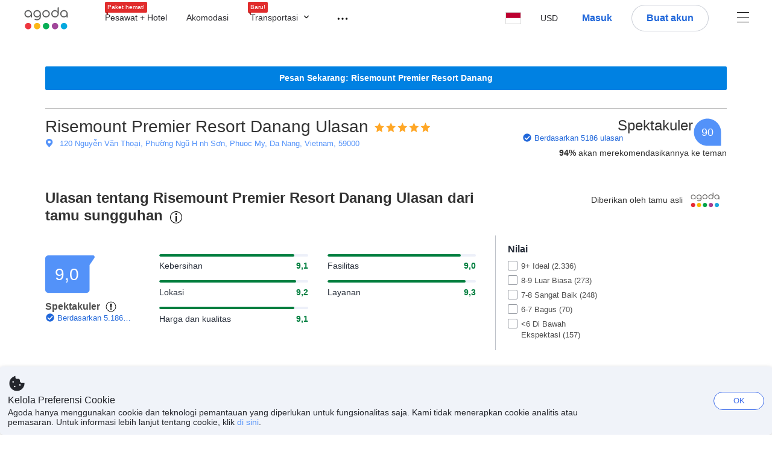

--- FILE ---
content_type: text/html; charset=utf-8
request_url: https://www.agoda.com/id-id/risemount-resort-danang/reviews/da-nang-vn.html
body_size: 93869
content:

<!DOCTYPE html>
<html lang="id" kite-lang="id" class="chrome no-js" dir="ltr">
<head>
    <meta charset="utf-8" />
        <meta name="viewport" content="width=device-width, initial-scale=1.0" />
    
        <meta name="referrer" content="origin-when-cross-origin" />
    
    <title></title>
    <link rel="icon" href="/favicon.ico" />

<script type="text/javascript" id="messagingClientLite">
!function(t,e){if("object"==typeof exports&&"object"==typeof module)module.exports=e();else if("function"==typeof define&&define.amd)define([],e);else{var n=e();for(var r in n)("object"==typeof exports?exports:t)[r]=n[r]}}("undefined"!=typeof self?self:this,(function(){return function(t){var e={};function n(r){if(e[r])return e[r].exports;var i=e[r]={i:r,l:!1,exports:{}};return t[r].call(i.exports,i,i.exports,n),i.l=!0,i.exports}return n.m=t,n.c=e,n.d=function(t,e,r){n.o(t,e)||Object.defineProperty(t,e,{enumerable:!0,get:r})},n.r=function(t){"undefined"!=typeof Symbol&&Symbol.toStringTag&&Object.defineProperty(t,Symbol.toStringTag,{value:"Module"}),Object.defineProperty(t,"__esModule",{value:!0})},n.t=function(t,e){if(1&e&&(t=n(t)),8&e)return t;if(4&e&&"object"==typeof t&&t&&t.__esModule)return t;var r=Object.create(null);if(n.r(r),Object.defineProperty(r,"default",{enumerable:!0,value:t}),2&e&&"string"!=typeof t)for(var i in t)n.d(r,i,function(e){return t[e]}.bind(null,i));return r},n.n=function(t){var e=t&&t.__esModule?function(){return t.default}:function(){return t};return n.d(e,"a",e),e},n.o=function(t,e){return Object.prototype.hasOwnProperty.call(t,e)},n.p="",n(n.s=232)}({0:function(t,e,n){"use strict";n.d(e,"c",(function(){return i})),n.d(e,"a",(function(){return o})),n.d(e,"b",(function(){return u})),n.d(e,"d",(function(){return s})),n.d(e,"g",(function(){return a})),n.d(e,"e",(function(){return c})),n.d(e,"f",(function(){return f}));var r=function(t,e){return(r=Object.setPrototypeOf||{__proto__:[]}instanceof Array&&function(t,e){t.__proto__=e}||function(t,e){for(var n in e)Object.prototype.hasOwnProperty.call(e,n)&&(t[n]=e[n])})(t,e)};function i(t,e){if("function"!=typeof e&&null!==e)throw new TypeError("Class extends value "+String(e)+" is not a constructor or null");function n(){this.constructor=t}r(t,e),t.prototype=null===e?Object.create(e):(n.prototype=e.prototype,new n)}var o=function(){return(o=Object.assign||function(t){for(var e,n=1,r=arguments.length;n<r;n++)for(var i in e=arguments[n])Object.prototype.hasOwnProperty.call(e,i)&&(t[i]=e[i]);return t}).apply(this,arguments)};function u(t,e,n,r){return new(n||(n=Promise))((function(i,o){function u(t){try{a(r.next(t))}catch(t){o(t)}}function s(t){try{a(r.throw(t))}catch(t){o(t)}}function a(t){var e;t.done?i(t.value):(e=t.value,e instanceof n?e:new n((function(t){t(e)}))).then(u,s)}a((r=r.apply(t,e||[])).next())}))}function s(t,e){var n,r,i,o,u={label:0,sent:function(){if(1&i[0])throw i[1];return i[1]},trys:[],ops:[]};return o={next:s(0),throw:s(1),return:s(2)},"function"==typeof Symbol&&(o[Symbol.iterator]=function(){return this}),o;function s(s){return function(a){return function(s){if(n)throw new TypeError("Generator is already executing.");for(;o&&(o=0,s[0]&&(u=0)),u;)try{if(n=1,r&&(i=2&s[0]?r.return:s[0]?r.throw||((i=r.return)&&i.call(r),0):r.next)&&!(i=i.call(r,s[1])).done)return i;switch(r=0,i&&(s=[2&s[0],i.value]),s[0]){case 0:case 1:i=s;break;case 4:return u.label++,{value:s[1],done:!1};case 5:u.label++,r=s[1],s=[0];continue;case 7:s=u.ops.pop(),u.trys.pop();continue;default:if(!(i=u.trys,(i=i.length>0&&i[i.length-1])||6!==s[0]&&2!==s[0])){u=0;continue}if(3===s[0]&&(!i||s[1]>i[0]&&s[1]<i[3])){u.label=s[1];break}if(6===s[0]&&u.label<i[1]){u.label=i[1],i=s;break}if(i&&u.label<i[2]){u.label=i[2],u.ops.push(s);break}i[2]&&u.ops.pop(),u.trys.pop();continue}s=e.call(t,u)}catch(t){s=[6,t],r=0}finally{n=i=0}if(5&s[0])throw s[1];return{value:s[0]?s[1]:void 0,done:!0}}([s,a])}}}Object.create;function a(t){var e="function"==typeof Symbol&&Symbol.iterator,n=e&&t[e],r=0;if(n)return n.call(t);if(t&&"number"==typeof t.length)return{next:function(){return t&&r>=t.length&&(t=void 0),{value:t&&t[r++],done:!t}}};throw new TypeError(e?"Object is not iterable.":"Symbol.iterator is not defined.")}function c(t,e){var n="function"==typeof Symbol&&t[Symbol.iterator];if(!n)return t;var r,i,o=n.call(t),u=[];try{for(;(void 0===e||e-- >0)&&!(r=o.next()).done;)u.push(r.value)}catch(t){i={error:t}}finally{try{r&&!r.done&&(n=o.return)&&n.call(o)}finally{if(i)throw i.error}}return u}function f(t,e,n){if(n||2===arguments.length)for(var r,i=0,o=e.length;i<o;i++)!r&&i in e||(r||(r=Array.prototype.slice.call(e,0,i)),r[i]=e[i]);return t.concat(r||Array.prototype.slice.call(e))}Object.create},1:function(t,e,n){"use strict";(function(t){n.d(e,"a",(function(){return r}));var r=function(){function e(){}return e.current=function(){var e="undefined"!=typeof window?window:"undefined"!=typeof self?self:void 0!==t?t:null;if(!e)throw new Error("Unsupported environment.");return e},e}()}).call(this,n(30))},13:function(t,e,n){"use strict";n.d(e,"a",(function(){return i})),n.d(e,"b",(function(){return r}));var r,i={measurement:0,default:1,log:2};!function(t){t[t.measurement=0]="measurement",t[t.generic=1]="generic",t[t.log=2]="log"}(r||(r={}))},17:function(t,e,n){"use strict";function r(t,e,n){for(var r=n.length,i=0;i<r;i++){var o=n[i];if(o)for(var u in o)o.hasOwnProperty(u)&&t(u,o[u])}}n.d(e,"a",(function(){return r}))},18:function(t,e,n){"use strict";n.d(e,"b",(function(){return i})),n.d(e,"a",(function(){return u}));var r=n(13);function i(t){var e=r.a[t];return e=void 0===e?r.a.default:e}var o={trace:0,debug:1,info:2,warn:3,error:4,fatal:5};function u(t,e){if("measurement"===t){var n=e.name;return delete e.name,n}if("log"===t){var r=o[e.level];return r="number"==typeof r?r:2,delete e.level,r.toString()}return t}},232:function(t,e,n){"use strict";n.r(e),n.d(e,"MessagingClient",(function(){return a}));var r=n(1),i=n(73),o=n(28),u=function(){function t(){this.buffer={items:[]},this.contextData={}}return t.prototype.send=function(e){var n=this.buffer.items,r=t.MaxBufferSize-n.length;r>0&&(e instanceof Array?(r<e.length&&(e=e.slice(0,r)),this.buffer.items=e.concat(n)):this.buffer.items.push(e))},t.prototype.dispose=function(t){this.buffer.items.length=0,t&&t()},t.prototype.environment=function(t){},t.prototype.context=function(t){var e=this.contextData;e.sessionId=t.sessionId||e.sessionId,e.userId=t.userId||e.userId},t.MaxBufferSize=15e3,t}(),s=n(36),a=function(){function t(t){this._test=t}return t.create=function(e){return t.instantiate(e)},t.instantiate=function(e){return(new t).instantiate(e)},t.environment=function(e){return new t(e)},t.prototype.instantiate=function(t){var e,n,r=o.a.get();if(r.environment=r.environment||t,r.test=r.test||this._test,r.messagingClient)return r.messagingClient;var a=new u,c=new s.a(a,new i.a,null!==(n=null===(e=r.environment)||void 0===e?void 0:e.apiKey)&&void 0!==n?n:"");return r.buffer=a.buffer,r.context=a.contextData,r.messagingClient=c,c},t}();r.a.current().MessagingClient=a,a.instantiate()},28:function(t,e,n){"use strict";n.d(e,"a",(function(){return o}));var r=n(1),i="MessagingClient-LiteData",o=function(){function t(){}return t.get=function(){var t=r.a.current();return t[i]||(t[i]={})},t.clear=function(){delete r.a.current()[i]},t}()},30:function(t,e){var n;n=function(){return this}();try{n=n||new Function("return this")()}catch(t){"object"==typeof window&&(n=window)}t.exports=n},35:function(t,e,n){"use strict";n.d(e,"a",(function(){return r}));var r=function(){function t(){}return t.current=function(){return window&&window.__MCJS_EXTENSION_DATA__||{}},t}()},36:function(t,e,n){"use strict";n.d(e,"a",(function(){return y}));var r=n(0),i=function(t){function e(){var n=t.call(this,"Bridge not exist")||this;return Object.setPrototypeOf(n,e.prototype),n}return Object(r.c)(e,t),e}(Error),o=function(t){function e(n){var r=t.call(this,"Unsupported bridge version: ".concat(n))||this;return Object.setPrototypeOf(r,e.prototype),r}return Object(r.c)(e,t),e}(Error),u=function(t){function e(){var n=t.call(this,"Operation Timeout error")||this;return Object.setPrototypeOf(n,e.prototype),n}return Object(r.c)(e,t),e}(Error),s=function(t){function e(n){var r,i,o=this;return(o=t.call(this,(null===(r=n.error)||void 0===r?void 0:r.message)||"Unknown error")||this).code=(null===(i=n.error)||void 0===i?void 0:i.code)||"UNKNOWN",Object.setPrototypeOf(o,e.prototype),o}return Object(r.c)(e,t),e}(Error);function a(t,e){return Object(r.b)(this,void 0,void 0,(function(){var n,i,o;return Object(r.d)(this,(function(r){switch(r.label){case 0:if((n=e.signal).aborted)throw new Error("Operation canceled");i=new AbortController,n.addEventListener("abort",(function(){}),{once:!0,signal:i.signal}),r.label=1;case 1:return r.trys.push([1,,3,4]),[4,t()];case 2:if(o=r.sent(),n.aborted)throw new Error("Operation canceled");return[3,4];case 3:return i.abort(),[7];case 4:return[2,o]}}))}))}function c(t,e){return Object(r.b)(this,void 0,void 0,(function(){function n(){return Object(r.b)(this,void 0,void 0,(function(){return Object(r.d)(this,(function(e){switch(e.label){case 0:return e.trys.push([0,,2,3]),[4,a(t,{signal:o.signal})];case 1:return[2,e.sent()];case 2:return i.abort(),[7];case 3:return[2]}}))}))}var i,o,s,c=this;return Object(r.d)(this,(function(t){switch(t.label){case 0:return i=new AbortController,o=new AbortController,s=function(){return Object(r.b)(c,void 0,void 0,(function(){return Object(r.d)(this,(function(t){return[2,new Promise((function(t,n){var r=setTimeout((function(){i.signal.aborted?t(void 0):(o.abort(),n(new u)),clearTimeout(r)}),e.timeout)}))]}))}))},[4,Promise.race([s(),n()])];case 1:return[2,t.sent()]}}))}))}function f(t){return Object(r.b)(this,void 0,void 0,(function(){return Object(r.d)(this,(function(e){return[2,new Promise((function(e,n){setTimeout((function(){try{var r=t();e(r)}catch(t){n(t)}}),0)}))]}))}))}var l,d=function(){function t(t){this.bridge=t}return t.prototype.postMessage=function(t){return Object(r.b)(this,void 0,void 0,(function(){var e,n,i=this;return Object(r.d)(this,(function(o){switch(o.label){case 0:return[4,c((function(){return Object(r.b)(i,void 0,void 0,(function(){var e=this;return Object(r.d)(this,(function(n){return[2,f((function(){return e.bridge.postMessage(JSON.stringify(t))}))]}))}))}),{timeout:5e3})];case 1:if(e=o.sent(),"error"===(n=JSON.parse(e)).status)throw new s(n);return[2,n]}}))}))},t}(),b=function(){function t(t){this.bridge=t}return t.prototype.postMessage=function(t){return Object(r.b)(this,void 0,void 0,(function(){var e,n=this;return Object(r.d)(this,(function(i){switch(i.label){case 0:return[4,c((function(){return Object(r.b)(n,void 0,void 0,(function(){return Object(r.d)(this,(function(e){return[2,this.bridge.nativePromise("mcjsBridge","postMessage",t)]}))}))}),{timeout:5e3})];case 1:if("error"===(e=i.sent()).status)throw new s(e);return[2,e]}}))}))},t}(),v=function(){function t(t){this.bridge=t}return t.prototype.postMessage=function(t){return Object(r.b)(this,void 0,void 0,(function(){var e,n=this;return Object(r.d)(this,(function(r){switch(r.label){case 0:return[4,c((function(){return n.bridge.postMessage(t)}),{timeout:5e3})];case 1:if("error"===(e=r.sent()).status)throw new s(e);return[2,e]}}))}))},t}();function p(t){var e,n,i,u,a,p,h,m,g,y;return Object(r.b)(this,void 0,void 0,(function(){var w,O,j,_,x,S,M=this;return Object(r.d)(this,(function(E){switch(E.label){case 0:return l?[2,l]:(null===(e=null==t?void 0:t.Capacitor)||void 0===e?void 0:e.isNativePlatform())&&(null===(n=null==t?void 0:t.Capacitor)||void 0===n?void 0:n.isPluginAvailable("mcjsBridge"))?(w=t.Capacitor,[4,c((function(){return w.nativePromise("mcjsBridge","postMessage",{type:"get-bridge-version"})}),{timeout:5e3})]):[3,2];case 1:if("success"!==(S=E.sent()).status)throw new s(S);switch(null===(i=S.data)||void 0===i?void 0:i.version){case 1:return[2,l=new b(t.Capacitor)];default:throw new o(null===(u=S.data)||void 0===u?void 0:u.version)}return[3,7];case 2:return(null===(p=null===(a=null==t?void 0:t.webkit)||void 0===a?void 0:a.messageHandlers)||void 0===p?void 0:p.mcjsBridge)?(O=t.webkit.messageHandlers.mcjsBridge,[4,c((function(){return O.postMessage({type:"get-bridge-version"})}),{timeout:5e3})]):[3,4];case 3:if("success"!==(S=E.sent()).status)throw new s(S);switch(null===(h=S.data)||void 0===h?void 0:h.version){case 1:return[2,l=new v(t.webkit.messageHandlers.mcjsBridge)];default:throw new o(null===(m=S.data)||void 0===m?void 0:m.version)}return[3,7];case 4:return(null==t?void 0:t.mcjsBridge)?(j=t.mcjsBridge,_=function(){return j.postMessage(JSON.stringify({type:"get-bridge-version"}))},[4,c((function(){return Object(r.b)(M,void 0,void 0,(function(){return Object(r.d)(this,(function(t){return[2,f((function(){return _()}))]}))}))}),{timeout:5e3})]):[3,6];case 5:if(x=E.sent(),"success"!==(S=JSON.parse(x)).status)throw new s(S);switch(null===(g=S.data)||void 0===g?void 0:g.version){case 1:return[2,l=new d(t.mcjsBridge)];default:throw new o(null===(y=S.data)||void 0===y?void 0:y.version)}return[3,7];case 6:return[2,void 0];case 7:return[2]}}))}))}var h=n(35),m=n(44),g=n(18),y=function(){function t(t,e,n){this.sender=t,this._time=e,this._apiKey=n,window.addEventListener("message",this.onMessageReceivedFromMimir.bind(this))}return t.prototype.onMessageReceivedFromMimir=function(t){var e,n;if("analytics-extension"===(null===(e=null==t?void 0:t.data)||void 0===e?void 0:e.id))switch(null===(n=t.data)||void 0===n?void 0:n.name){case"enable-debug-mode":this.debug(!0);break;case"disable-debug-mode":this.debug(!1)}},t.prototype.create=function(t,e,n){var r=Number(null==n?void 0:n.timestamp);("number"!=typeof r||isNaN(r)||r<1e5)&&(r=this._time.now());var i={_meta:{timestamp:r,type:t}};return e&&Object(m.a)(i,e),i},t.prototype.send=function(t,e){var n,i;return Object(r.b)(this,void 0,void 0,(function(){var o;return Object(r.d)(this,(function(r){switch(r.label){case 0:if(!t||!t._meta)throw new Error("Message or message type is undefined");t=JSON.parse(JSON.stringify(t)),null!==(n=(i=t._meta).timestamp)&&void 0!==n||(i.timestamp=this._time.now()),t._meta.tabId=h.a.current().tabId,r.label=1;case 1:return r.trys.push([1,3,,4]),[4,this.bridgeToNative(t)];case 2:return r.sent(),[3,4];case 3:return o=r.sent(),this.addBridgeFallbackReason(t,o),this.sender.send(t,e),[3,4];case 4:return[2]}}))}))},t.prototype.bridgeToNative=function(t){return Object(r.b)(this,void 0,void 0,(function(){var e,n,o,u;return Object(r.d)(this,(function(s){switch(s.label){case 0:return[4,p(window)];case 1:if(!(e=s.sent()))throw new i;return delete(n=Object(r.a)({},t))._meta,o=Object(g.a)(t._meta.type,t),u=Object(g.b)(t._meta.type),[4,e.postMessage({type:"send-message",data:{timestamp:t._meta.timestamp||0,messageName:o,partitionKey:"",messageType:u,payload:JSON.stringify(n),apiKey:this._apiKey}})];case 2:return s.sent(),[2]}}))}))},t.prototype.addBridgeFallbackReason=function(t,e){e instanceof i?t._meta.webview_bridge_fallback_reason="BRIDGE_NOT_EXIST":e instanceof o?t._meta.webview_bridge_fallback_reason="UNSUPPORTED_BRIDGE_VERSION":e instanceof u?t._meta.webview_bridge_fallback_reason="BRIDGE_TIMEOUT_ERROR":e instanceof s?t._meta.webview_bridge_fallback_reason=e.code:e instanceof Error?t._meta.webview_bridge_fallback_reason=e.message:t._meta.webview_bridge_fallback_reason="UNKNOWN_ERROR"},t.prototype.debug=function(t,e){this.sender.environment({debug:t,logs:e})},t.prototype.context=function(t){this.sender.context(t)},t}()},44:function(t,e,n){"use strict";n.d(e,"a",(function(){return i}));var r=n(17);function i(t){for(var e=[],n=1;n<arguments.length;n++)e[n-1]=arguments[n];return t||(t={}),Object(r.a)((function(e,n){void 0===t[e]&&(t[e]=n)}),t,e),t}},73:function(t,e,n){"use strict";n.d(e,"a",(function(){return r}));var r=function(){function t(){}return t.prototype.now=function(){return+new Date},t}()}})}));
</script><script type="text/javascript">
const messagingClient = MessagingClient.instantiate();

function loadErrorHandler(err) {
    const src = err.path[0].src;
    const href = err.path[0].href;
    var message = ["could not load", src ? src : href].join(" ");
    try {
        const log = messagingClient.create('log', { logLevel: 'error', message: message, applicationName: 'cronos', loggerName: 'Fe.Cronos.Logger' });
        messagingClient.send(log);
    }
    catch (exception) {
    }
}
</script>    
    <link href='https://cdn6.agoda.net/cdn-accom-web/js/assets/browser-bundle/4416-327fc184de81.css' rel='stylesheet' onerror='loadErrorHandler.call(this, event)'/><link href='https://cdn6.agoda.net/cdn-accom-web/js/assets/browser-bundle/3008-6d8fde00fb84.css' rel='stylesheet' onerror='loadErrorHandler.call(this, event)'/><link href='https://cdn6.agoda.net/cdn-accom-web/js/assets/browser-bundle/1332-deeb6da9a74f.css' rel='stylesheet' onerror='loadErrorHandler.call(this, event)'/><link href='https://cdn6.agoda.net/cdn-accom-web/js/assets/browser-bundle/review-079b8ae3f8c8.css' rel='stylesheet' onerror='loadErrorHandler.call(this, event)'/>

    


            <script type="text/javascript" id="EdgeRedirect">
                try {
                    if (/MSIE \d|Trident.*rv:/.test(navigator.userAgent)) {
                        function getCookie(cname) {
                            var name = cname + "=";
                            var decodedCookie = decodeURIComponent(document.cookie);
                            var ca = decodedCookie.split(';');
                            for (var i = 0; i < ca.length; i++) {
                                var c = ca[i];
                                while (c.charAt(0) == ' ') {
                                    c = c.substring(1);
                                }
                                if (c.indexOf(name) == 0) {
                                    return c.substring(name.length, c.length);
                                }
                            }
                            return "";
                        }

                        function updateQueryStringParameter(uri, key, value) {
                            var re = new RegExp("([?&])" + key + "=.*?(&|$)", "i");
                            var separator = uri.indexOf('?') !== -1 ? "&" : "?";
                            if (uri.match(re)) {
                                return uri.replace(re, '$1' + key + "=" + value + '$2');
                            }
                            else {
                                return uri + separator + key + "=" + value;
                            }
                        }

                        var tracker = getCookie("agoda.user.03").split("&")[0].replace("UserId=", "");
                        window.location = 'microsoft-edge:' + updateQueryStringParameter(window.location.href, "follow_redirect", tracker);
                        // fall back url if cannot go to Edge browser
                        setTimeout(function () {
                            window.location = 'https://go.microsoft.com/fwlink/?linkid=2135547';
                        }, 1);
                    }
                } catch (e) {
                    // do nothing
                }
            </script>
        <script>
    try {
    !function(e,t){if("object"==typeof exports&&"object"==typeof module)module.exports=t();else if("function"==typeof define&&define.amd)define([],t);else{var n=t();for(var r in n)("object"==typeof exports?exports:e)[r]=n[r]}}(window,(function(){return function(e){var t={};function n(r){if(t[r])return t[r].exports;var i=t[r]={i:r,l:!1,exports:{}};return e[r].call(i.exports,i,i.exports,n),i.l=!0,i.exports}return n.m=e,n.c=t,n.d=function(e,t,r){n.o(e,t)||Object.defineProperty(e,t,{enumerable:!0,get:r})},n.r=function(e){"undefined"!=typeof Symbol&&Symbol.toStringTag&&Object.defineProperty(e,Symbol.toStringTag,{value:"Module"}),Object.defineProperty(e,"__esModule",{value:!0})},n.t=function(e,t){if(1&t&&(e=n(e)),8&t)return e;if(4&t&&"object"==typeof e&&e&&e.__esModule)return e;var r=Object.create(null);if(n.r(r),Object.defineProperty(r,"default",{enumerable:!0,value:e}),2&t&&"string"!=typeof e)for(var i in e)n.d(r,i,function(t){return e[t]}.bind(null,i));return r},n.n=function(e){var t=e&&e.__esModule?function(){return e.default}:function(){return e};return n.d(t,"a",t),t},n.o=function(e,t){return Object.prototype.hasOwnProperty.call(e,t)},n.p="",n(n.s=35)}({35:function(e,t,n){"use strict";Object.defineProperty(t,"__esModule",{value:!0}),n(36)},36:function(e,t){var n,r,i,o,u,f,c,a,l,p,s,d;u={passive:!0,capture:!0},f=new Date,c=function(){o=[],r=-1,n=null,s(addEventListener)},a=function(e,t){n||(n=t,r=e,i=new Date,s(removeEventListener),l())},l=function(){if(r>=0&&r<i-f){var e={entryType:"first-input",name:n.type,target:n.target,cancelable:n.cancelable,startTime:n.timeStamp,processingStart:n.timeStamp+r};o.forEach((function(t){t(e)})),o =[]}},p =function(e){if(e.cancelable){var t=(e.timeStamp>
        1e12?new Date:performance.now())-e.timeStamp;"pointerdown"==e.type?function(e,t){var n=function(){a(e,t),i()},r=function(){i()},i=function(){removeEventListener("pointerup",n,u),removeEventListener("pointercancel",r,u)};addEventListener("pointerup",n,u),addEventListener("pointercancel",r,u)}(t,e):a(t,e)}},s=function(e){["mousedown","keydown","touchstart","pointerdown"].forEach((function(t){return e(t,p,u)}))},d="hidden"===document.visibilityState?0:1/0,addEventListener("visibilitychange",(function e(t){"hidden"===document.visibilityState&&(d=t.timeStamp,removeEventListener("visibilitychange",e,!0))}),!0),c(),self.webVitals={firstInputPolyfill:function(e){o.push(e),l()},resetFirstInputPolyfill:c,get firstHiddenTime(){return d}}}})}));
    } catch(e) {
        window.webVitalsPolyfillDebugInfo = e;
    }
    window.performanceClientContext = {"isEnabled":true,"clientProfile":{"Device":1,"Os":2,"Client":1,"SubClient":0}} ?? {};
</script>


    <div id="seo-data"></div>

</head>

<body class=" desktop AVENGERS-2892 AVENGERS-2892 AVENGERS-3602 AVENGERS-2892 BWHF-4821 ltr themed theme-agoda">
    <div id="mockDataEnabled" value="False"></div>
    <div id="login-react-popup"></div>
    <div id="login-react-root"></div>
    <div id="pointsmax-panel-react-root" data-hotel-id="" data-signin-landing=""></div>

    <input id="backwardRequestVerificationToken"
           name="backwardRequestVerificationToken"
           type="hidden"
           value="UxJtfePhPVtxmOdbCqhuUzpHuRb7KlDRS0bPhyhqZ3M=:YKoNvrYQYi4pi2BdfVFDnWdvqsk=" />

<input id="requestVerificationToken"
       name="requestVerificationToken"
       type="hidden"
       value="CfDJ8Dkuqwv-0VhLoFfD8dw7lYyKu8e8Fs2S_tftyaphxa7AOpc9VCf5YWQ_-I7B5KemsogfFp9Q6EwxOWG7CbDkmKclM5M2kwmi-Lgl3lXEfV6idUYGQHx8mJzKmnVkOUYkyx7Ta9y7_2M7V4UiK-aWduc" />



<script>
    (function () {
        var method;
        var noop = function () { };
        var methods = [
            'assert', 'clear', 'count', 'debug', 'dir', 'dirxml', 'error',
            'exception', 'group', 'groupCollapsed', 'groupEnd', 'info', 'log',
            'markTimeline', 'profile', 'profileEnd', 'table', 'time', 'timeEnd',
            'timeline', 'timelineEnd', 'timeStamp', 'trace', 'warn'
        ];
        var length = methods.length;
        var console = (window.console = window.console || {});

        while (length--) {
            method = methods[length];
            if (!console[method]) {
                console[method] = noop;
            }
        }

    }());
    window.loginParamsUrl = '/api/id-id/Login/Params';
    window.feMsgConfig = {"Environment":"production","Cluster":"as","DC":"as","PageTypeId":9,"Disable":true};
    window.ssoUrl = null;
    window.ssoLogoutUrl = null;

    var whitelabel = { theme: 'theme-agoda' };
    var agoda = agoda || {};
    agoda.isCronos = true;
    agoda.userDevice = {
        mobileDeviceType: 'NOTMOBILE',
        devicePlatformId: 1,
        deviceType: 'desktop'
    };
    agoda.featureList = {"RegulationShowExclusivePriceSetting":{},"ShowGoogleLogin":{}};
    agoda.isBrazeEnabled = true;
    agoda.login = { isReact: true };
    agoda.BrazeSettings = {"IsEnabled":false,"IsEnabledLogin":false,"IsWhiteLabelEnabled":false,"IsAllowOrigin":false,"IsNonLoginEnabled":false,"AllowPages":[],"ExcludeAids":[]};
</script>



<script>
    window.agoda = window.agoda || {};
    window.agoda.bVariantsConfig = {"expids":["PMARKETING-3307","WLPLAUNCH-1674","JTBFP-615","LT-1702","PFE-12250","BWHF-4821","ROOMIE-2041","BWHF-5118","LT-1537","AVENGERS-2987","AVENGERS-2892","PFE-12545","AVENGERS-2890","PFE-12556","JTBUAT-313","MKTBB-11183","ADSFNDN-479","BWHF-5582","PATH-132","WLPLAUNCH-1674","ICBE-192","CLICK-176-UCS","AVENGERS-2987","ACT-5422","AVENGERS-2892","JTBUAT-313","AVENGERS-2890","ADSREQ-1614","ADSFNDN-594","ADSFNDN-479","PKGWEB-494","SKYC-11670","WLPLAUNCH-1674","AVENGERS-2987","HERMES-4219","WLPLAUNCH-1674","BWHF-3505","JTBFP-615","CLICK-176-UCS","LT-1680","LT-1482-RED","PFE-12138","INSTANT-ACCRUAL","PFE-12250","CONTENTAPP-1489","CONTENTAPP-1871","BWHF-5118","AVENGERS-2987","AVENGERS-2892","MKTBB-11183","PFE-12545","LT-1702","AVENGERS-2890","PFE-12556","JTBUAT-313","ADSFNDN-479"],"unseenExpids":{"login-4217":false},"endpoint":"/api/cronos/layout/unseenexperiments/send","expiry":0}
</script>

<script>
    var agoda = window.agoda || {};
    agoda.pageConfig =  {"correlationId":"10626cc0-6b5f-48ef-85b1-4980e6160636","analyticsSessionId":"-5938008966869278205","pageTypeId":9,"realLanguageId":26,"languageId":26,"origin":"US","stateCode":"OH","cid":-1,"tag":"","userId":"bebd2d16-f9df-4b0b-9b94-2df55bc5348f","whitelabelid":1,"loginLvl":0,"storefrontId":3,"currencyId":7,"currencyCode":"USD","htmlLanguage":"id-id","cultureInfoName":"id-id","machineName":"as-pc-3i-acm-web-user-55b9776b65-qtqrv","trafficGroupId":4,"sessionId":"vexhovnuam1r02p2xd1jhmwl","trafficSubGroupId":4,"aid":130243,"useFullPageLogin":true,"cttp":2,"isRealUser":true,"mode":"production","utm_medium":"","utm_source":"","utm_campaign":"","utm_content":"","utm_term":"","browserFamily":"Chrome","cdnDomain":"agoda.net"};
    agoda.userDevice =  {"devicePlatformId":1,"deviceType":"desktop","mobileDeviceType":"NOTMOBILE"};
    agoda.userAgentInfo =  {"isPrerender":false};
    agoda.rumpagetype = '';
    window.webgateApiUrl = 'https://www.agoda.com';
    window.gatewayApiUrl = '//www.agoda.com/api/gw';
</script>
<script>
    var agoda = agoda || {};
    agoda.features = {"agodaHomes":{},"flights":{},"pointsMax":{},"accommodation":{},"agodaCash":{},"cashBack":{},"comparePrices":{},"reviews":{"isOverheardHomeEnabled":true,"propertyRatingScale":10,"propertyDefaultProvider":-1,"isSubmissionEnabled":true,"isStarRatingPopupEnabled":true},"agodaVip":{},"currency":{"isCurrencySwitchRequired":true,"priceDisplay":true},"language":{"isLanguageSwitchRequired":true,"defaultLanguage":"en-us"},"footerAncillaryLinks":{},"trendingDataContents":{},"branding":{"brands":["agoda","priceline","kayak","rental-cars","booking-com","open-table"],"brandsWithText":[]},"userManageBooking":{"isHotelEnabled":true,"isFlightEnabled":true},"userMessaging":{},"userProfile":{"isSocialEnabled":true,"isPaymentEnabled":true,"isEmailSubscriptionEnabled":true},"favorites":{},"facebookLogin":{},"stacklaWidget":{},"hygienePlusBanner":{},"featuredLuxuryHotel":{},"bestPriceGuarantee":{},"accountProviders":{"mobileNumber":true},"manageMyBookings":{"showContactProperty":true,"showQuickAnswers":true,"showAirportTransfer":true,"showExternalBookingId":false},"chinaMarket":{},"login":{"showBenefits":true,"resetPasswordRedirect":false},"signUp":{},"tealium":{"account":"agoda"},"privateSale":{},"googleMaps":{"parameters":{"channel":"agoda","client":"gme-booking","key":"AIzaSyC8COgFCyVzK5lDTEqp__tEGkTqRPnIjkM"}},"groundTransport":{},"flightHotelPackages":{"backgroundUrl":"https://cdn6.agoda.net/images/PACKAGES-251/default/pkg_headbg_modifysearch@2x.jpg","mobileSearchHeaderBackground":null},"multiHotelPackages":{},"connectedTrip":{},"myBookingsButton":{"buttonBehavior":"link"},"occupancyOptions":{"showOccupancyOptions":true,"solo":true,"couple":true,"family":true,"group":true,"business":true},"themedDomestic":{},"flightCrossSellHotel":{},"coupons":{"pageVersion":1},"activities":{},"navigationProductMenu":{"accommodations":{"isEnabled":true,"isMultiProductPanelEnabled":false},"flights":{"isEnabled":true,"isMultiProductPanelEnabled":false},"packages":{"isEnabled":true,"isMultiProductPanelEnabled":false},"deals":{"isEnabled":true,"isMultiProductPanelEnabled":false},"homes":{"isEnabled":true,"isMultiProductPanelEnabled":false},"airportsTransfer":{"isEnabled":true,"isMultiProductPanelEnabled":false},"carRentals":{"isEnabled":true,"isMultiProductPanelEnabled":false},"thingsToDo":{"isEnabled":false,"isMultiProductPanelEnabled":false},"cruises":{"isEnabled":false,"isMultiProductPanelEnabled":false},"tourTravel":{"isEnabled":false,"isMultiProductPanelEnabled":false},"activities":{"isEnabled":true,"isMultiProductPanelEnabled":true}},"redirectToApp":{},"shoppingCart":{},"logo":{"locales":{"default":{"name":"agoda-color-default","url":"images/kite-js/logo/agoda/color-default.svg"}},"width":89,"height":37},"agodaPreferred":{},"bookOnRequest":{},"shoppingCartIconStyle":{"size":"xl2"},"taxAndFeeLabelInCart":{"withPassenger":false},"showTimeLimitedOffers":{},"directPartners":{"bzbciti":{"partnerNameCms":304930,"logoImageUrl":"https://cdn6.agoda.net/images/external_loyalty/partners/Buzzbees/logo-citi.svg","loginRedirectUrl":"/partner/bzbciti/login","cms":{"partnerannouncementprelogintext":301576,"loginredirectconfirmationmodalcancelbuttonlabel":252233,"tncinitialtext":143881,"redemptionboxredeembuttonactivelabel":134503,"redemptionpricebannerdisplaytext":277306,"loginpanelbodytext":301575,"loginpanelheadertext":301574,"redeempointsamountexceedsbookingamounterrortext":142639,"maxpointsapplylabel":301581,"loginredirectconfirmationmodalbodytext":301578,"redemptionboxtitle":134501,"loginredirectconfirmationmodalheadertext":301577,"rewardsbalancetext":257840,"programdisplayeconomicstext":252241,"redemptionboxredeembuttoninactivelabel":134502,"loginpanelloginbuttonlabel":134499,"pricebreakdownredemptionlineitemlabel":301583,"partnerannouncementpostlogintext":301582,"bookingamountislessthanminimumbookingamounterrortext":142640,"redemptionboxrewardfiatequivalentlabel":258529,"programdisplaybalancelabel":252234,"loginredirectconfirmationmodalprimarybuttonlabel":292420,"redeempointsamountexceedsavailableamounterrortext":150023,"pricebreakdownredemptionlineitemtext":258908,"tnclattertext":143882,"redeempointsamountlessthanminredeempointerrortext":143476},"showLoginRedirectConfirmationModal":true,"programDisplayEconomicsPtcMultiplier":1,"maxPointsEnabled":true,"programs":[{"key":"bzbciti","logoUrl":"https://cdn6.agoda.net/images/external_loyalty/partners/Buzzbees/logo-citi.svg","cms":{"pricebreakdownredemptionlineitemlabel":301583,"pricebreakdownredemptionlineitembookingdetailpointsunit":301579,"pricebreakdownredemptionlineitembookingdetaillabel":301583,"displaybalanceunit":301579,"redemptionboxtitle":134501,"pricebreakdownredemptionlineitempointsunit":301579,"displaybalanceeconomicunit":301580},"sortOrder":1}]},"bzbnpl":{"partnerNameCms":316159,"logoImageUrl":"https://cdn6.agoda.net/images/external_loyalty/partners/Buzzbees/logo_nestle2.svg","loginRedirectUrl":"/partner/bzbnpl/login","cms":{"loginredirectconfirmationmodalcancelbuttonlabel":252233,"programdisplayeconomicstext":252241,"redemptionboxredeembuttoninactivelabel":134502,"tncinitialtext":143881,"loginpanelloginbuttonlabel":134499,"redemptionboxredeembuttonactivelabel":134503,"redemptionpricebannerdisplaytext":277306,"loginpanelbodytext":311216,"loginpanelheadertext":311215,"redeempointsamountexceedsbookingamounterrortext":142639,"maxpointsapplylabel":301581,"loginredirectconfirmationmodalbodytext":301578,"pricebreakdownredemptionlineitemlabel":301583,"bookingamountislessthanminimumbookingamounterrortext":142640,"redemptionboxtitle":134501,"redemptionboxrewardfiatequivalentlabel":258529,"programdisplaybalancelabel":252234,"loginredirectconfirmationmodalprimarybuttonlabel":292420,"redeempointsamountexceedsavailableamounterrortext":150023,"pricebreakdownredemptionlineitemtext":258908,"tnclattertext":143882,"loginredirectconfirmationmodalheadertext":301577,"rewardsbalancetext":257840,"redeempointsamountlessthanminredeempointerrortext":143476},"showLoginRedirectConfirmationModal":true,"programDisplayEconomicsPtcMultiplier":1,"maxPointsEnabled":true,"programs":[{"key":"nestle","logoUrl":"https://cdn6.agoda.net/images/external_loyalty/partners/Buzzbees/logo_nestle2.svg","cms":{"pricebreakdownredemptionlineitemlabel":301583,"pricebreakdownredemptionlineitembookingdetailpointsunit":311217,"pricebreakdownredemptionlineitembookingdetaillabel":301583,"displaybalanceunit":301579,"redemptionboxtitle":134501,"pricebreakdownredemptionlineitempointsunit":311217,"displaybalanceeconomicunit":301580},"sortOrder":1}]},"bzbmpm":{"partnerNameCms":321454,"logoImageUrl":"https://cdn6.agoda.net/images/external_loyalty/partners/Buzzbees/logo_mall2.svg","loginRedirectUrl":"/partner/bzbmpm/login","cms":{"partnerannouncementprelogintext":336215,"loginredirectconfirmationmodalcancelbuttonlabel":252233,"tncinitialtext":143881,"redemptionboxredeembuttonactivelabel":134503,"redemptionpricebannerdisplaytext":277306,"loginpanelbodytext":322238,"loginpanelheadertext":322237,"redeempointsamountexceedsbookingamounterrortext":142639,"maxpointsapplylabel":301581,"loginredirectconfirmationmodalbodytext":301578,"redemptionboxtitle":134501,"loginredirectconfirmationmodalheadertext":301577,"rewardsbalancetext":257840,"programdisplayeconomicstext":252241,"redemptionboxredeembuttoninactivelabel":134502,"loginpanelloginbuttonlabel":134499,"pricebreakdownredemptionlineitemlabel":322239,"partnerannouncementpostlogintext":336216,"bookingamountislessthanminimumbookingamounterrortext":142640,"redemptionboxrewardfiatequivalentlabel":258529,"programdisplaybalancelabel":252234,"loginredirectconfirmationmodalprimarybuttonlabel":292420,"redeempointsamountexceedsavailableamounterrortext":150023,"pricebreakdownredemptionlineitemtext":258908,"tnclattertext":143882,"redeempointsamountlessthanminredeempointerrortext":143476},"showLoginRedirectConfirmationModal":true,"programDisplayEconomicsPtcMultiplier":1,"maxPointsEnabled":true,"programs":[{"key":"mcard","logoUrl":"https://cdn6.agoda.net/images/external_loyalty/partners/Buzzbees/logo_mall2.svg","cms":{"pricebreakdownredemptionlineitemlabel":322239,"pricebreakdownredemptionlineitembookingdetailpointsunit":311217,"pricebreakdownredemptionlineitembookingdetaillabel":322239,"displaybalanceunit":301579,"redemptionboxtitle":134501,"pricebreakdownredemptionlineitempointsunit":311217,"displaybalanceeconomicunit":301580},"sortOrder":1}]},"dbshkuat":{"partnerNameCms":252229,"logoImageUrl":"https://cdn.agoda.net/images/mvc/default/ex.png","loginRedirectUrl":"/partner/dbshkuat/login","cms":{"partnerannouncementprelogintext":252236,"loginredirectconfirmationmodalcancelbuttonlabel":252233,"tncinitialtext":101,"redemptionboxredeembuttonactivelabel":134503,"redemptionpricebannerdisplaytext":277306,"loginpanelbodytext":263823,"tnclatterlinktext":103,"loginpanelheadertext":260560,"partnerannouncementpreloginlink":269661,"redeempointsamountexceedsbookingamounterrortext":142639,"maxpointsapplylabel":252235,"loginredirectconfirmationmodalbodytext":252231,"redemptionboxtitle":277835,"partnerannouncementpostloginlinklabel":269660,"loginredirectconfirmationmodalheadertext":252230,"rewardsbalancetext":257840,"programdisplayeconomicstext":252241,"redemptionboxredeembuttoninactivelabel":134502,"partnerannouncementpostloginlink":269661,"loginpanelloginbuttonlabel":269757,"pricebreakdownredemptionlineitemlabel":258530,"partnerannouncementpostlogintext":269829,"bookingamountislessthanminimumbookingamounterrortext":142640,"redemptionboxrewardfiatequivalentlabel":258529,"partnerannouncementpreloginlinklabel":269660,"programdisplaybalancelabel":252234,"loginredirectconfirmationmodalprimarybuttonlabel":252232,"redeempointsamountexceedsavailableamounterrortext":150023,"pricebreakdownredemptionlineitemtext":258908,"tnclattertext":102,"redeempointsamountlessthanminredeempointerrortext":143476},"showLoginRedirectConfirmationModal":true,"programDisplayEconomicsPtcMultiplier":1,"maxPointsEnabled":true,"programs":[{"key":"DBS","logoUrl":"https://cdn6.agoda.net/images/external_loyalty/partners/dbs/dbs_dbs-dollar.png","cms":{"pricebreakdownredemptionlineitemlabel":263825,"pricebreakdownredemptionlineitembookingdetailpointsunit":269759,"pricebreakdownredemptionlineitembookingdetaillabel":263825,"displaybalanceunit":258896,"redemptionboxtitle":277835,"displayname":258900,"pricebreakdownredemptionlineitempointsunit":269759,"displaybalanceeconomicunit":258904},"sortOrder":1},{"key":"COM","logoUrl":"https://cdn6.agoda.net/images/external_loyalty/partners/dbs/dbs_compass-dollar_2.png","cms":{"pricebreakdownredemptionlineitemlabel":263826,"pricebreakdownredemptionlineitembookingdetailpointsunit":269760,"pricebreakdownredemptionlineitembookingdetaillabel":263826,"displaybalanceunit":258897,"redemptionboxtitle":277835,"displayname":258901,"pricebreakdownredemptionlineitempointsunit":269760,"displaybalanceeconomicunit":258905},"sortOrder":1}]},"bzbdmt":{"partnerNameCms":321455,"logoImageUrl":"https://cdn6.agoda.net/images/external_loyalty/partners/Buzzbees/logo_donmueng2.svg","loginRedirectUrl":"/partner/bzbdmt/login","cms":{"loginredirectconfirmationmodalcancelbuttonlabel":252233,"programdisplayeconomicstext":252241,"redemptionboxredeembuttoninactivelabel":134502,"tncinitialtext":143881,"loginpanelloginbuttonlabel":134499,"redemptionboxredeembuttonactivelabel":134503,"redemptionpricebannerdisplaytext":277306,"loginpanelbodytext":322241,"loginpanelheadertext":322240,"redeempointsamountexceedsbookingamounterrortext":142639,"maxpointsapplylabel":301581,"loginredirectconfirmationmodalbodytext":301578,"pricebreakdownredemptionlineitemlabel":322242,"bookingamountislessthanminimumbookingamounterrortext":142640,"redemptionboxtitle":134501,"redemptionboxrewardfiatequivalentlabel":258529,"programdisplaybalancelabel":252234,"loginredirectconfirmationmodalprimarybuttonlabel":292420,"redeempointsamountexceedsavailableamounterrortext":150023,"pricebreakdownredemptionlineitemtext":258908,"tnclattertext":143882,"loginredirectconfirmationmodalheadertext":301577,"rewardsbalancetext":257840,"redeempointsamountlessthanminredeempointerrortext":143476},"showLoginRedirectConfirmationModal":true,"programDisplayEconomicsPtcMultiplier":1,"maxPointsEnabled":true,"programs":[{"key":"tollway","logoUrl":"https://cdn6.agoda.net/images/external_loyalty/partners/Buzzbees/logo_donmueng2.svg","cms":{"pricebreakdownredemptionlineitemlabel":322242,"pricebreakdownredemptionlineitembookingdetailpointsunit":311217,"pricebreakdownredemptionlineitembookingdetaillabel":322242,"displaybalanceunit":301579,"redemptionboxtitle":134501,"pricebreakdownredemptionlineitempointsunit":311217,"displaybalanceeconomicunit":301580},"sortOrder":1}]},"bzbspi":{"partnerNameCms":316161,"logoImageUrl":"https://cdn6.agoda.net/images/external_loyalty/partners/Buzzbees/logo-sPlusInsurance.svg","loginRedirectUrl":"/partner/bzbspi/login","cms":{"loginredirectconfirmationmodalcancelbuttonlabel":252233,"programdisplayeconomicstext":252241,"redemptionboxredeembuttoninactivelabel":134502,"tncinitialtext":143881,"loginpanelloginbuttonlabel":134499,"redemptionboxredeembuttonactivelabel":134503,"redemptionpricebannerdisplaytext":277306,"loginpanelbodytext":311216,"loginpanelheadertext":311215,"redeempointsamountexceedsbookingamounterrortext":142639,"maxpointsapplylabel":301581,"loginredirectconfirmationmodalbodytext":301578,"pricebreakdownredemptionlineitemlabel":301583,"bookingamountislessthanminimumbookingamounterrortext":142640,"redemptionboxtitle":134501,"redemptionboxrewardfiatequivalentlabel":258529,"programdisplaybalancelabel":252234,"loginredirectconfirmationmodalprimarybuttonlabel":292420,"redeempointsamountexceedsavailableamounterrortext":150023,"pricebreakdownredemptionlineitemtext":258908,"tnclattertext":143882,"loginredirectconfirmationmodalheadertext":301577,"rewardsbalancetext":257840,"redeempointsamountlessthanminredeempointerrortext":143476},"showLoginRedirectConfirmationModal":true,"programDisplayEconomicsPtcMultiplier":1,"maxPointsEnabled":true,"programs":[{"key":"splus","logoUrl":"https://cdn6.agoda.net/images/external_loyalty/partners/Buzzbees/logo-sPlusInsurance.svg","cms":{"pricebreakdownredemptionlineitemlabel":301583,"pricebreakdownredemptionlineitembookingdetailpointsunit":311217,"pricebreakdownredemptionlineitembookingdetaillabel":301583,"displaybalanceunit":301579,"redemptionboxtitle":134501,"pricebreakdownredemptionlineitempointsunit":311217,"displaybalanceeconomicunit":301580},"sortOrder":1}]},"dbssg":{"partnerNameCms":252229,"logoImageUrl":"https://cdn.agoda.net/images/mvc/default/ex.png","loginRedirectUrl":"/partner/dbssg/login","cms":{"partnerannouncementprelogintext":268954,"loginredirectconfirmationmodalcancelbuttonlabel":252233,"tncinitialtext":101,"redemptionboxredeembuttonactivelabel":134503,"redemptionpricebannerdisplaytext":277307,"loginpanelbodytext":263824,"tnclatterlinktext":103,"loginpanelheadertext":260561,"partnerannouncementpreloginlink":269661,"redeempointsamountexceedsbookingamounterrortext":142639,"maxpointsapplylabel":252235,"loginredirectconfirmationmodalbodytext":252231,"redemptionboxtitle":277836,"partnerannouncementpostloginlinklabel":269660,"loginredirectconfirmationmodalheadertext":252230,"rewardsbalancetext":257840,"programdisplayeconomicstext":252241,"redemptionboxredeembuttoninactivelabel":134502,"partnerannouncementpostloginlink":269661,"loginpanelloginbuttonlabel":269758,"pricebreakdownredemptionlineitemlabel":258530,"partnerannouncementpostlogintext":268955,"bookingamountislessthanminimumbookingamounterrortext":142640,"redemptionboxrewardfiatequivalentlabel":258529,"partnerannouncementpreloginlinklabel":269660,"programdisplaybalancelabel":252234,"loginredirectconfirmationmodalprimarybuttonlabel":252232,"redeempointsamountexceedsavailableamounterrortext":150023,"pricebreakdownredemptionlineitemtext":258908,"tnclattertext":102,"redeempointsamountlessthanminredeempointerrortext":143476},"showLoginRedirectConfirmationModal":true,"programDisplayEconomicsPtcMultiplier":1,"maxPointsEnabled":true,"programs":[{"key":"DPT","logoUrl":"https://cdn6.agoda.net/images/external_loyalty/partners/dbs/dbs_dbs-dollar2.svg","cms":{"pricebreakdownredemptionlineitemlabel":263827,"pricebreakdownredemptionlineitembookingdetailpointsunit":269761,"pricebreakdownredemptionlineitembookingdetaillabel":263827,"displaybalanceunit":258898,"redemptionboxtitle":277836,"displayname":258902,"pricebreakdownredemptionlineitempointsunit":269761,"displaybalanceeconomicunit":258906},"sortOrder":1},{"key":"DLY","logoUrl":"https://cdn6.agoda.net/images/external_loyalty/partners/dbs/dbs_posb.png","cms":{"pricebreakdownredemptionlineitemlabel":263828,"pricebreakdownredemptionlineitembookingdetailpointsunit":269762,"pricebreakdownredemptionlineitembookingdetaillabel":263828,"displaybalanceunit":258899,"redemptionboxtitle":277836,"displayname":258903,"pricebreakdownredemptionlineitempointsunit":269762,"displaybalanceeconomicunit":258907},"sortOrder":2}]},"bzbsgt":{"partnerNameCms":327562,"logoImageUrl":"https://cdn6.agoda.net/images/external_loyalty/partners/Buzzbees/logo_sygenta2.svg","loginRedirectUrl":"/partner/bzbsgt/login","cms":{"loginredirectconfirmationmodalcancelbuttonlabel":252233,"programdisplayeconomicstext":252241,"redemptionboxredeembuttoninactivelabel":134502,"tncinitialtext":143881,"loginpanelloginbuttonlabel":134499,"redemptionboxredeembuttonactivelabel":134503,"redemptionpricebannerdisplaytext":277306,"loginpanelbodytext":311216,"loginpanelheadertext":311215,"redeempointsamountexceedsbookingamounterrortext":142639,"maxpointsapplylabel":301581,"loginredirectconfirmationmodalbodytext":301578,"pricebreakdownredemptionlineitemlabel":301583,"bookingamountislessthanminimumbookingamounterrortext":142640,"redemptionboxtitle":134501,"redemptionboxrewardfiatequivalentlabel":258529,"programdisplaybalancelabel":252234,"loginredirectconfirmationmodalprimarybuttonlabel":292420,"redeempointsamountexceedsavailableamounterrortext":150023,"pricebreakdownredemptionlineitemtext":258908,"tnclattertext":143882,"loginredirectconfirmationmodalheadertext":301577,"rewardsbalancetext":257840,"redeempointsamountlessthanminredeempointerrortext":143476},"showLoginRedirectConfirmationModal":true,"programDisplayEconomicsPtcMultiplier":1,"maxPointsEnabled":true,"programs":[{"key":"syngenta","logoUrl":"https://cdn6.agoda.net/images/external_loyalty/partners/Buzzbees/logo_sygenta2.svg","cms":{"pricebreakdownredemptionlineitemlabel":301583,"pricebreakdownredemptionlineitembookingdetailpointsunit":311217,"pricebreakdownredemptionlineitembookingdetaillabel":301583,"displaybalanceunit":301579,"redemptionboxtitle":134501,"pricebreakdownredemptionlineitempointsunit":311217,"displaybalanceeconomicunit":301580},"sortOrder":1}]},"dbshk":{"partnerNameCms":252229,"logoImageUrl":"https://cdn.agoda.net/images/mvc/default/ex.png","loginRedirectUrl":"/partner/dbshk/login","cms":{"partnerannouncementprelogintext":252236,"loginredirectconfirmationmodalcancelbuttonlabel":252233,"tncinitialtext":101,"redemptionboxredeembuttonactivelabel":134503,"redemptionpricebannerdisplaytext":277306,"loginpanelbodytext":263823,"tnclatterlinktext":103,"loginpanelheadertext":260560,"partnerannouncementpreloginlink":269661,"redeempointsamountexceedsbookingamounterrortext":142639,"maxpointsapplylabel":252235,"loginredirectconfirmationmodalbodytext":252231,"redemptionboxtitle":277835,"partnerannouncementpostloginlinklabel":269660,"loginredirectconfirmationmodalheadertext":252230,"rewardsbalancetext":257840,"programdisplayeconomicstext":252241,"redemptionboxredeembuttoninactivelabel":134502,"partnerannouncementpostloginlink":269661,"loginpanelloginbuttonlabel":269757,"pricebreakdownredemptionlineitemlabel":258530,"partnerannouncementpostlogintext":269829,"bookingamountislessthanminimumbookingamounterrortext":142640,"redemptionboxrewardfiatequivalentlabel":258529,"partnerannouncementpreloginlinklabel":269660,"programdisplaybalancelabel":252234,"loginredirectconfirmationmodalprimarybuttonlabel":252232,"redeempointsamountexceedsavailableamounterrortext":150023,"pricebreakdownredemptionlineitemtext":258908,"tnclattertext":102,"redeempointsamountlessthanminredeempointerrortext":143476},"showLoginRedirectConfirmationModal":true,"programDisplayEconomicsPtcMultiplier":1,"maxPointsEnabled":true,"programs":[{"key":"DBS","logoUrl":"https://cdn6.agoda.net/images/external_loyalty/partners/dbs/dbs_dbs-dollar.png","cms":{"pricebreakdownredemptionlineitemlabel":263825,"pricebreakdownredemptionlineitembookingdetailpointsunit":269759,"pricebreakdownredemptionlineitembookingdetaillabel":263825,"displaybalanceunit":258896,"redemptionboxtitle":277835,"displayname":258900,"pricebreakdownredemptionlineitempointsunit":269759,"displaybalanceeconomicunit":258904},"sortOrder":1},{"key":"COM","logoUrl":"https://cdn6.agoda.net/images/external_loyalty/partners/dbs/dbs_compass-dollar_2.png","cms":{"pricebreakdownredemptionlineitemlabel":263826,"pricebreakdownredemptionlineitembookingdetailpointsunit":269760,"pricebreakdownredemptionlineitembookingdetaillabel":263826,"displaybalanceunit":258897,"redemptionboxtitle":277835,"displayname":258901,"pricebreakdownredemptionlineitempointsunit":269760,"displaybalanceeconomicunit":258905},"sortOrder":1}]},"ktc":{"partnerNameCms":133377,"logoImageUrl":"https://cdn2.agoda.net/images/external_loyalty/partners/ktc/logo-ktc.svg","loginRedirectUrl":"/partner/ktc/login","cms":{"partnerannouncementprelogintext":292416,"loginredirectconfirmationmodalcancelbuttonlabel":252233,"redemptionboxredeembuttoninactivelabel":134502,"tncinitialtext":143881,"loginpanelloginbuttonlabel":134499,"redemptionboxredeembuttonactivelabel":134503,"redemptionpricebannerdisplaytext":277306,"loginpanelbodytext":292415,"loginpanelheadertext":292414,"redeempointsamountexceedsbookingamounterrortext":142639,"maxpointsapplylabel":252235,"loginredirectconfirmationmodalbodytext":292418,"pricebreakdownredemptionlineitemlabel":140734,"partnerannouncementpostlogintext":134504,"bookingamountislessthanminimumbookingamounterrortext":142640,"redemptionboxtitle":134501,"programdisplaybalancelabel":252234,"loginredirectconfirmationmodalprimarybuttonlabel":292420,"redeempointsamountexceedsavailableamounterrortext":150023,"pricebreakdownredemptionlineitemtext":258908,"tnclattertext":143882,"loginredirectconfirmationmodalheadertext":292417,"rewardsbalancetext":257840,"redeempointsamountlessthanminredeempointerrortext":143476},"showLoginRedirectConfirmationModal":true,"programDisplayEconomicsPtcMultiplier":1,"maxPointsEnabled":true,"programs":[{"key":"ktc","logoUrl":"https://cdn2.agoda.net/images/external_loyalty/partners/ktc/logo-ktc.svg","cms":{"pricebreakdownredemptionlineitemlabel":292419,"pricebreakdownredemptionlineitembookingdetailpointsunit":143109,"pricebreakdownredemptionlineitembookingdetaillabel":292419,"displaybalanceunit":143109,"redemptionboxtitle":134501,"pricebreakdownredemptionlineitempointsunit":143109},"sortOrder":1}]},"bzbmjs":{"partnerNameCms":316160,"logoImageUrl":"https://cdn6.agoda.net/images/external_loyalty/partners/Buzzbees/logo_mead_johnson2.svg","loginRedirectUrl":"/partner/bzbmjs/login","cms":{"loginredirectconfirmationmodalcancelbuttonlabel":252233,"programdisplayeconomicstext":252241,"redemptionboxredeembuttoninactivelabel":134502,"tncinitialtext":143881,"loginpanelloginbuttonlabel":134499,"redemptionboxredeembuttonactivelabel":134503,"redemptionpricebannerdisplaytext":277306,"loginpanelbodytext":311216,"loginpanelheadertext":311215,"redeempointsamountexceedsbookingamounterrortext":142639,"maxpointsapplylabel":301581,"loginredirectconfirmationmodalbodytext":301578,"pricebreakdownredemptionlineitemlabel":301583,"bookingamountislessthanminimumbookingamounterrortext":142640,"redemptionboxtitle":134501,"redemptionboxrewardfiatequivalentlabel":258529,"programdisplaybalancelabel":252234,"loginredirectconfirmationmodalprimarybuttonlabel":292420,"redeempointsamountexceedsavailableamounterrortext":150023,"pricebreakdownredemptionlineitemtext":258908,"tnclattertext":143882,"loginredirectconfirmationmodalheadertext":301577,"rewardsbalancetext":257840,"redeempointsamountlessthanminredeempointerrortext":143476},"showLoginRedirectConfirmationModal":true,"programDisplayEconomicsPtcMultiplier":1,"maxPointsEnabled":true,"programs":[{"key":"mj","logoUrl":"https://cdn6.agoda.net/images/external_loyalty/partners/Buzzbees/logo_mead_johnson2.svg","cms":{"pricebreakdownredemptionlineitemlabel":301583,"pricebreakdownredemptionlineitembookingdetailpointsunit":311217,"pricebreakdownredemptionlineitembookingdetaillabel":301583,"displaybalanceunit":301579,"redemptionboxtitle":134501,"pricebreakdownredemptionlineitempointsunit":311217,"displaybalanceeconomicunit":301580},"sortOrder":1}]}},"enableESimClickOuts":{},"enableCarRentalsClickOuts":{},"transfers":{},"transportation":{},"headerSettingMenu":{}};
</script>

<script>
    var agoda = agoda || {};
    agoda.behaviors = {"values":null};
</script>

<script>
    var agoda = agoda || {};
    agoda.behaviorToFeatureMapping = {"values":null};
</script>

<script>
    var rtag = {"countryId":0,"countryOrigin":"US","stateOrigin":"","cityId":0,"cityName":null,"cityOrigin":null,"tealiumCityName":null,"tealiumCountryName":null,"checkInDateStr":null,"checkOutDateStr":null,"cid":-1,"tag":"","sid":0,"pageTypeId":9,"languageId":26,"languageCode":"id-id","isDev":false,"isQA":false,"isLive":true,"isRealUser":true,"userVipLevel":-1,"adult":0,"children":0,"deviceType":"d","attributionViewModel":{"hasSessionFirstClick":true,"sessionFirstClickAttributionCID":"1733380","sessionFirstClickAttributionTag":"","sessionFirstClickAttributionModelID":"19","sessionFirstClickAttributionClickDate":null,"sessionFirstClickAttributionAdditionalData":"{\u0022IsPaid\u0022:False}","hasCookieLastClick":true,"cookieLastClickAttributionCID":"1733380","cookieLastClickAttributionTag":"","cookieLastClickAttributionModelID":"20","cookieLastClickAttributionClickDate":null,"cookieLastClickAttributionAdditionalData":"{\u0022IsPaid\u0022:False}"},"bltId":0,"currencyCode":"USD","tax":0.0,"totalPriceTaxExc":0.0,"totalPriceTaxInc":0.0,"trafficGroup":0,"trafficSubGroup":0,"affiliateSiteOrigin":null,"affiliateSitePlacement":null,"isNewSession":null,"isMspa":false,"tealiumUrl":null,"defaultTealiumUrl":"//tags.tiqcdn.com/utag/agoda/main2018/prod/utag.js","tealiumProfile":"main2018","isTealiumEnableForWhiteLabel":true,"isCCPAEnabled":true,"isGpcActive":false,"tealiumWhitelabelLanguageId":0,"tealiumAccount":"agoda","productId":0,"productType":null,"isTealiumSupportPageEnabled":false,"stopTealium":true,"tealiumExperiments":{"MKTBB-5389-M":"Z","MKTBB-5389-D":"Z"},"whiteLabelId":1,"supplierHotelId":0,"userEmailSHA":null,"isUserConsentedAll":false};
    
    function setCookie(cname, cvalue) {
      var date = new Date();
      date.setTime(date.getTime() + 86400000);
      var expires = "expires=" + date.toUTCString();
      document.cookie = cname + "=" + cvalue + ";" + expires + "; path=/; domain=.agoda.com;";
    }

var tealiumUrl = "//tags.tiqcdn.com/utag/agoda/main2018/prod/utag.js";
    var isCCPAEnable = true;
    var appSettingsPreferences = JSON.parse(localStorage?.getItem("AppSettings.preferences"));
    var isTealiumAllowed = !isCCPAEnable || appSettingsPreferences == null || appSettingsPreferences.ccpa_status === "opt-in";
    var isTealiumAllowedByGPC = !false;
    var isTealiumGpcExperiment = true;
    if (isTealiumGpcExperiment)
    {

                shouldTealiumEnable = isTealiumAllowedByGPC && isTealiumAllowed;
                }
    else
    {

                shouldTealiumEnable = isTealiumAllowed;
                    
    }


            setCookie("tealiumEnable", false, 1);
        
    if(shouldTealiumEnable && false){

    }
</script>


    <script type="text/javascript">
        var _ga = _ga || {};
        _ga.source = "Direct Access";
        _ga.medium = "Direct Access";
        _ga.source_url = "";
        _ga.medium_url = "";
        _ga.campaign_url = "";
        _ga.content_url = "";
        _ga.term_url = "";
    </script>

<script>
    agoda.reactHeader = {};
    agoda.reactHeader.menuViewModel = {};
    agoda.reactHeader.experiments = {
        isCmaEnabled: true,
        useFeaturesOnHomePage: true,
        useFeaturesChinaMarket: false,
    };
    agoda.reactHeader.culture = 'id-id';
    agoda.reactHeader.menuViewModel = {"languageMenuViewModel":{"cms":{"suggestedLanguagesText":"Bahasa yang Disarankan","allLanguagesText":"Kunjungi situs kami dalam bahasa lainnya","languageHeaderText":"Bahasa"},"languageFlag":"id","languageTranslation":"Bahasa Indonesia"},"userMenuViewModel":null,"cms":{"signInText":"Masuk","signUpText":"Buat akun","signInSignUpText":"Masuk / Daftar","signOutText":"Keluar","loginHeader":"Login","saveMoreWithAgodaVipText":"Lebih hemat dengan AgodaVIP {0}","signInAndCollectBookingsVipText":"Masuk ke akun Anda dan kumpulkan pesanan untuk meningkatkan status VIP untuk mendapatkan diskon lebih besar dan penawaran eksklusif!","joinAgodaVipText":"Gabung dengan AgodaVIP","specialDealsText":"Penawaran spesial!","settingsHeader":"Pengaturan","myBookingsText":"Trip Saya","listYourPlaceText":"Daftarkan akomodasi Anda","listingYourPlaceTitleText":"Daftarkan akomodasi Anda di Agoda","listingYourPlaceDetailText":"Pemasukan ekstra untuk liburan!","listingYourPlaceLinkText":"Daftarkan akomodasi Anda hari ini","listingYourPlaceTooltipText":" Dalam 24 jam terakhir, ada {0} wisatawan yang mencari tempat menginap seperti akomodasi Anda. Daftarkan sekarang!","listingYourPlaceTooltipDismissText":"Tutup","myBookingsPopUpIntentHeader":"Dipesan pada atau sebelum 15 Desember 2019?","myBookingsPopUpWarningContent":"\u003cp\u003e※ Regarding your booking on or before December 15, 2019, please contact JAPANiCAN Customer Support on and after Jun 23, 2020. Click \u003ca href=\u0022https://www.japanican.com/content/faq/?#6-1\u0022 target=\u0022_blank\u0022\u003ehere\u003c/a\u003e for details.\u003c/p\u003e","myBookingsPopUpHeader":"Dipesan pada atau setelah 16 Desember 2019?","myBookingsPopUpText":"Silakan periksa email konfirmasi pemesanan Anda. Anda dapat dengan mudah mengakses pemesanan Anda melalui tautan yang terdapat di dalam email tersebut.","myBookingsPopUpButtonDividerText":"atau","myBoookigsPopUpCloseButtonLabel":"Tutup","signInPopupHeaderText":null,"signInPopupContentText":null,"signInPopupWithEmailText":null,"termsOfUseAndPrivacySentence":"Dengan masuk ke akun, saya menyetujui {0} dan {1} Agoda.","termsOfUse":"Ketentuan Penggunaan","privacyPolicy":"Kebijakan Privasi","helpCenterText":"Bantuan","ModalCloseIconLabel":"Tutup","myOutboundBookings":"海外旅行","myInboundBookings":"国内旅行","menuAriaLabel":"Menu","moreMenuAriaLabel":"Menu lainnya","cartSrOnlyTextSingleItem":" 1 item dalam keranjang","cartSrOnlyTextMultipleItems":"{0} item dalam keranjang ","cartIconAriaLabel":"Keranjang belanja","selectYourLanguage":"Pilih bahasa Anda","selectPriceAndCurrency":"Pilih harga dan mata uang"},"links":{"agodaHostnameWithLocale":"//www.agoda.com/id-id","myAgodaHostNameWithLocale":"//my.agoda.com/id-id","customerSupportLink":"/id-id/info/agoda_faq.html","contactLink":"/id-id/info/contact.html","openSearchLink":"/id-id/opensearch.xml","forgetPasswordUrl":"/id-id/account/signin.html?option=reset-password","signupUrl":"/id-id/account/signin.html?option=signup","myProfileLink":"/id-id/account/profile.html","manageBookingsUrl":"/id-id/trips","inboxUrl":"/id-id/account/inbox.html","myReviewsUrl":"/id-id/account/reviews.html","myBookingPage":"/id-id/trips","myFlightsBookingPage":"/id-id/flights/account/bookings","myCreditCardPage":"/id-id/account/ccof.html","giftCardUrl":"/id-id/account/giftcards.html","giftCardMigrationUrl":"//www.agoda.com/id-id/mybookings.html?migration=2","cashbackLink":"/id-id/account/cashback","referAFriendUrl":"/id-id/account/refer-a-friend.html","aboutusAgodaLink":"/id-id/info/about-agoda.html","aboutusAgodaChinaLicense":"","aboutusAgodaInNewsLink":"/id-id/info/agoda-news.html","aboutusAgodaPrivacyLink":"/id-id/info/privacy.html","aboutusAgodaTermOfUseLink":"/id-id/info/termsofuse.html","aboutusManageCookieSettingLink":"/id-id/privacy-settings","aboutusTravelBlogLink":"//travelblog.agoda.com","aboutusMediaRoomLink":"//mediaroom.agoda.com","aboutusPressLink":"/ press","aboutusWorldLink":"//www.agoda.com/id-id/world.html","aboutusFlightsWorldLink":"//www.agoda.com/id-id/flights/world.html","aboutusBlogLink":"/id-id/blog","forYouPropertyPartnersLink":"////ycs.agoda.com/id-id","forYouPartnerSolutionsLink":"//connect.agoda.com/","forYouPartnerHubLink":"//partnerhub.agoda.com/","advertiseHubLink":"//partnerhub.agoda.com/advertising-solutions/","forYouAffiliatePartnersLink":"////partners.agoda.com/id-id/index.html","forYouConnectivityPartnersLink":"//developer.agoda.com/","forYouCareersLink":"//careersatagoda.com","forYouHelpLink":"//www.agoda.com/id-id/info/agoda-faq.html","forYouPriusLink":"//www.agoda.com/id-id/pointsmax.html","copyRightVeriSignLink":"//verisign.com/","mobileAppDownloadLink":"http://agoda.onelink.me/1640755593?pid=direct\u0026c=hotel_page_menu\u0026af_dp=agoda%3A%2F%2Fhome\u0026site_id=1716632\u0026af_siteid=1716632\u0026af_sub1=mobile_web","mobileAppsAppleLink":"//app.appsflyer.com/id440676901?pid=direct\u0026c=hotel_page_footer\u0026af_siteid=1716632\u0026site_id=1716632\u0026af_sub1=desktop","mobileAppsAndroidLink":"//app.appsflyer.com/com.agoda.mobile.consumer?pid=direct\u0026c=hotel_page_footer\u0026af_siteid=1716632\u0026site_id=1716632\u0026af_sub1=desktop","mobileAppsWindowsPhoneLink":"//www.windowsphone.com/en-us/store/app/agoda/2ddd154d-1b1a-4e50-bf12-481f0c2109a8","favoriteLink":"/id-id/favorite.html","listYourPlaceLink":"/homes//id-id?cid=1828703","listYourPlaceBtnLink":"/homes//id-id?cid=1828701","listYourPlaceOldLink":"/homes//id-id?cid=1828702","agodaVipUrl":"/id-id/account/vip.html","faqsLink":"/id-id/info/contact.html","siteMaintenanceLink":"/id-id/content/maintenance","aboutusTermOfUseLink":"/id-id/content/terms-of-use/","aboutusPrivacyLink":"/id-id/content/privacy-policy/","japanicanCorporateLink":"//www.jtbcorp.jp/en/","japanicanFacebookLink":"//facebook.com/JAPANiCAN","japanicanWeiboLink":"//www.weibo.com/japanican","japanicanTwitterLink":"//twitter.com/jtbjapanican","japanicanYoutubeLink":"//youtube.com/user/JTBJAPANiCAN","travelAgencyClausesLink":"/content/yakkan","jyokenLink":"/id-id/content/jyoken/","jyokenKaigaiLink":"/id-id/content/jyoken_kaigai/","travelRequirementsLink":"/content/jyoken","rurubuCorporateLink":"//www.jtbcorp.jp/jp/","rurubuNewsReleaseLink":"//www.jtbcorp.jp/jp/press_release/index.asp?cmd=\u0026page=\u0026method_check=2\u0026keyword=%82%E9%82%E9%82%D4%83g%83%89%83x%83%8B\u0026company_kanji=\u0026=%83j%83%85%81%5B%83X%83%8A%83%8A%81%5B%83X%82%F0%8C%9F%8D%F5%82%B7%82%E9","rurubuRegisterYourPropertyLink":"//info.rurubu.travel/n_question/entry/mailform.asp","rurubuInstagramLink":"//www.instagram.com/rurubu.travel_live/","rurubuFacebookLink":"//facebook.com/rurubu.travel/","rurubuTwitterLink":"//twitter.com/RurubuTravel","rurubuRecruitmentInformationLink":"//rurubu.travel/content/affiliate/","ccpaLink":"/id-id/ccpa.html","remainingPointsLink":null,"tMobilePrivacyPolicy":"//www.t-mobile.com/privacy-center/our-practices/privacy-policy","tMobilePrivacyCenter":"//www.t-mobile.com/privacy-center","agodaNewAboutUs":"/id-id/about-agoda","citiUsOldBookings":"//travel.thankyou.com/SH/Handlers/ReceptionDesk.ashx?clientharbor=e2c3a536e6814b3e80b68e7d5a65c14d\u0026page=landingpage\u0026landingpage=mytrips","citiUsCardSelect":"/id-id/member/accounts","euDigitalServiceActLink":"/id-id/info/eu-digital-services-act.html","agodaContentGuidelineAndReportingLink":"/id-id/info/eu-digital-services-act.html#CM","agodaModernSlaveryStatement":"//www.bookingholdings.com/modern-slavery-statement/","outboundMmb":"/id-id/account/signin.html?returnurl=/trips"},"currencyMenuViewModel":{"cms":{"priceViewText":"TAMPILAN HARGA","perNightBasePriceText":"Harga pokok per malam","perNightWithTaxesAndFeesText":"Harga per malam dengan pajak \u0026 biaya lain","suggestedCurrenciesText":"Mata uang yang disarankan","topCurrenciesText":"Mata uang populer","allCurrenciesText":"Semua mata uang","currencyIconTooltipText":"Anda bisa menyesuaikan pengaturan harga di sini","totalStayPriceText":"Total harga untuk masa inap sepenuhnya","currencyRegulatoryDisclaimer":"Harga ditampilkan dalam mata uang yang Anda pilih. Mata uang pembayaran mungkin berbeda, sesuai dengan pilihan pembayaran Anda. Biaya layanan mungkin berlaku.","priceDisplay":"Tampilan harga ({0})","selectYourCurrency":"Pilih mata uang Anda"},"finalPriceView":1,"currency":{"id":7,"code":"USD","text":"Dolar AS","isTopCurrency":false,"isSuggested":false,"noDecimal":2,"display":"USD"}},"wysiwyp":{"page":"","currentPriceView":1},"applyGiftcardMenuText":"","downloadWechatApp":null,"followWechat":null,"cegInfo":null,"isApplyGiftcard":false,"isJoinVip":false,"displayOutboundMmbLink":false};
	agoda.reactHeader.logoAndLinksMenu = {
  "homeUrl": "/id-id/",
  "agodaLogo": "https://cdn6.agoda.net/images/MVC/default/agoda-logo-v2.png",
  "agodaSecondaryLogoPath": "https://pix6.agoda.net/images/MVC/default/logo-{}.svg",
  "isThemed": false,
  "logoText": "Agoda",
  "primaryLogoAriaLabel": "Site primary logo",
  "secondaryLogoAriaLabel": "Site secondary logo",
  "links": [
    {
      "productType": 11,
      "navigationProduct": 4,
      "link": "/id-id/packages",
      "target": "_blank",
      "dataSelenium": "header-packages",
      "dataElementName": "header-flight-hotel-packages-links",
      "selected": false,
      "linkItems": {
        "text": "Pesawat + Hotel",
        "icon": ""
      },
      "className": "",
      "showTag": true,
      "tagText": "Paket hemat!",
      "linkId": null,
      "tagType": 1,
      "dropdownLinks": [],
      "displayForProductGroups": []
    },
    {
      "productType": -1,
      "navigationProduct": 1,
      "link": "/id-id/",
      "target": null,
      "dataSelenium": "header-hotels",
      "dataElementName": "header-hotels-links",
      "selected": true,
      "linkItems": {
        "text": "Akomodasi",
        "icon": ""
      },
      "className": "",
      "showTag": false,
      "tagText": "",
      "linkId": null,
      "tagType": 0,
      "dropdownLinks": [],
      "displayForProductGroups": []
    },
    {
      "productType": 15,
      "navigationProduct": 26,
      "link": "",
      "target": null,
      "dataSelenium": "header-transportation",
      "dataElementName": "header-transportation-links",
      "selected": false,
      "linkItems": {
        "text": "Transportasi",
        "icon": ""
      },
      "className": "",
      "showTag": true,
      "tagText": "Baru!",
      "linkId": null,
      "tagType": 0,
      "dropdownLinks": [
        {
          "productType": 10,
          "navigationProduct": 3,
          "link": "/id-id/flights",
          "target": "_blank",
          "dataSelenium": "header-flights",
          "dataElementName": "header-flights-links",
          "selected": false,
          "linkItems": {
            "text": "Pesawat",
            "icon": ""
          },
          "className": "",
          "showTag": false,
          "tagText": "Baru!",
          "linkId": null,
          "tagType": 0,
          "dropdownLinks": [],
          "displayForProductGroups": []
        },
        {
          "productType": 16,
          "navigationProduct": 23,
          "link": "/clickouts/transport?source=desktop&medium=-1&campaign=header_transp_buses_link&currency={currency}",
          "target": "_blank",
          "dataSelenium": "header-transportation-buses",
          "dataElementName": "header-transportation-buses-links",
          "selected": false,
          "linkItems": {
            "text": "Bus",
            "icon": ""
          },
          "className": "",
          "showTag": false,
          "tagText": "",
          "linkId": null,
          "tagType": 0,
          "dropdownLinks": [],
          "displayForProductGroups": []
        },
        {
          "productType": 17,
          "navigationProduct": 24,
          "link": "/clickouts/transport?source=desktop&medium=-1&campaign=header_transp_trains_link&currency={currency}",
          "target": "_blank",
          "dataSelenium": "header-transportation-trains",
          "dataElementName": "header-transportation-trains-links",
          "selected": false,
          "linkItems": {
            "text": "Kereta",
            "icon": ""
          },
          "className": "",
          "showTag": false,
          "tagText": "",
          "linkId": null,
          "tagType": 0,
          "dropdownLinks": [],
          "displayForProductGroups": []
        },
        {
          "productType": 18,
          "navigationProduct": 25,
          "link": "/clickouts/transport?source=desktop&medium=-1&campaign=header_transp_ferries_link&currency={currency}",
          "target": "_blank",
          "dataSelenium": "header-transportation-ferries",
          "dataElementName": "header-transportation-ferries-links",
          "selected": false,
          "linkItems": {
            "text": "Feri",
            "icon": ""
          },
          "className": "",
          "showTag": false,
          "tagText": "",
          "linkId": null,
          "tagType": 0,
          "dropdownLinks": [],
          "displayForProductGroups": []
        },
        {
          "productType": 0,
          "navigationProduct": 6,
          "link": "/clickouts/transfers?source=desktop&medium=-1&campaign=desktop_header_transp_taxi_link&currency={currency}",
          "target": "_blank",
          "dataSelenium": "header-taxi",
          "dataElementName": "header-taxi-links",
          "selected": false,
          "linkItems": {
            "text": "Transportasi Bandara",
            "icon": ""
          },
          "className": "",
          "showTag": false,
          "tagText": "Baru!",
          "linkId": null,
          "tagType": 0,
          "dropdownLinks": [],
          "displayForProductGroups": []
        },
        {
          "productType": 0,
          "navigationProduct": 7,
          "link": "/clickouts/car-rentals?source=desktop&medium=-1&campaign=header_transp_cars_link&currency={currency}",
          "target": "_blank",
          "dataSelenium": "header-rental-cars",
          "dataElementName": "header-cars-links",
          "selected": false,
          "linkItems": {
            "text": "Penyewaan mobil",
            "icon": ""
          },
          "className": "",
          "showTag": false,
          "tagText": "",
          "linkId": null,
          "tagType": 0,
          "dropdownLinks": [],
          "displayForProductGroups": []
        }
      ],
      "displayForProductGroups": []
    },
    {
      "productType": 14,
      "navigationProduct": 17,
      "link": "/id-id/activities",
      "target": "_blank",
      "dataSelenium": "header-activities",
      "dataElementName": "header-activities-links",
      "selected": false,
      "linkItems": {
        "text": "Aktivitas",
        "icon": ""
      },
      "className": "",
      "showTag": false,
      "tagText": "Baru!",
      "linkId": null,
      "tagType": 0,
      "dropdownLinks": [],
      "displayForProductGroups": []
    },
    {
      "productType": 0,
      "navigationProduct": 5,
      "link": "/id-id/deals",
      "target": "_blank",
      "dataSelenium": "header-deals",
      "dataElementName": "header-deals-links",
      "selected": false,
      "linkItems": {
        "text": "Kupon & Promo",
        "icon": ""
      },
      "className": "",
      "showTag": false,
      "tagText": "Baru!",
      "linkId": null,
      "tagType": 0,
      "dropdownLinks": [],
      "displayForProductGroups": []
    },
    {
      "productType": 19,
      "navigationProduct": 27,
      "link": "/id-id/clickouts/esim?source=desktop&medium=-1&campaign=header_esim_link&currency={currency}",
      "target": "_blank",
      "dataSelenium": "header-esim",
      "dataElementName": "header-esim-links",
      "selected": false,
      "linkItems": {
        "text": "eSIM",
        "icon": ""
      },
      "className": "",
      "showTag": false,
      "tagText": "Baru!",
      "linkId": null,
      "tagType": 0,
      "dropdownLinks": [],
      "displayForProductGroups": []
    },
    {
      "productType": 20,
      "navigationProduct": 28,
      "link": "/id-id/travel-guides",
      "target": "_blank",
      "dataSelenium": "header-travel-guides",
      "dataElementName": "header-travel-guides-links",
      "selected": false,
      "linkItems": {
        "text": "Panduan Perjalanan",
        "icon": ""
      },
      "className": "",
      "showTag": false,
      "tagText": "",
      "linkId": null,
      "tagType": 0,
      "dropdownLinks": [],
      "displayForProductGroups": []
    },
    {
      "productType": 21,
      "navigationProduct": 29,
      "link": "/traveltips/",
      "target": "_blank",
      "dataSelenium": "header-travel-tips",
      "dataElementName": "header-travel-tips-links",
      "selected": false,
      "linkItems": {
        "text": "Itinerari Perjalanan",
        "icon": ""
      },
      "className": "",
      "showTag": false,
      "tagText": "",
      "linkId": null,
      "tagType": 0,
      "dropdownLinks": [],
      "displayForProductGroups": []
    }
  ],
  "ellipsisLinks": [],
  "bltLogo": null,
  "ellipsisText": null,
  "asqMenuLink": null
};
	agoda.reactHeader.experiments = {"isJagermeister":true,"hideApplyAgodaCashSwitch":true,"isShowHelpCenterEntryPoint":false,"isResponsiveDesktopHeaderEnabled":true,"isFixAgodaCashBalanceZIndex":true,"showCurrencyIcon":false,"showTotalStayPriceViewOption":false};

         agoda.reactHeader.menuViewModel.userMenuViewModel = null;

        agoda.RewardsMember = {
            IsLogin: false,
            IsL1LoggedIn: false,
            IsProfilePicture: false,
            userIconIndex: 0
        };
        </script>
 

        <div id="consent-banner-container"></div>



<div id="pointsmax-panel-react-root" data-hotel-id="" data-signin-landing="" ></div>
<script type="text/javascript">
    window.pointsMaxParams = {"allActivePrograms":[{"programId":7,"programName":"Air China","translatedProgramName":"Air China","partnerUrl":"/airchina","imageUrl":"https://cdn6.agoda.net/images/mvc/PointsMAX/AirChina/AirChina-PhoenixMiles-smalllogo-desktop_v1.png","imageUrl2X":"https://cdn6.agoda.net/images/mvc/PointsMAX/AirChina/AirChina-PhoenixMiles-smalllogo-desktop_v1@2x.png","bigImageUrl":"/images/mvc/PointsMAX/NewBigLogo/AirChina/AirChina-PhoenixMiles-biglogo-desktop_v1.png","bigImageUrl2X":"/images/mvc/PointsMAX/NewBigLogo/AirChina/AirChina-PhoenixMiles-biglogo-desktop_v1@2x.png","memberIdPattern":"CAXXXXXXXXXXXX","regex":"^CA\\d{12}$"},{"programId":119,"programName":"bonus miles","translatedProgramName":"Citi Miles","partnerUrl":"/bonusmiles","imageUrl":"https://cdn6.agoda.net/https://cdn0.agoda.net/images/blt2/SP/CitiFFP/Citi32x21.png","imageUrl2X":"https://cdn6.agoda.net/https://cdn0.agoda.net/images/blt2/SP/CitiFFP/Citi32x21.png","bigImageUrl":"https://cdn0.agoda.net/images/blt2/SP/CitiFFP/Citi56x36.png","bigImageUrl2X":"https://cdn0.agoda.net/images/blt2/SP/CitiFFP/Citi56x36.png","memberIdPattern":null,"regex":null},{"programId":114,"programName":"d Point","translatedProgramName":"d Point","partnerUrl":"/dpoint","imageUrl":null,"imageUrl2X":null,"bigImageUrl":null,"bigImageUrl2X":null,"memberIdPattern":null,"regex":null},{"programId":115,"programName":"Singapore Air 2","translatedProgramName":"Singapore Airlines KrisFlyer","partnerUrl":"/singaporeair1","imageUrl":"https://cdn6.agoda.net/images/mvc/PointsMAX/SingaporeAirline/SingaporeAirline-KrisFlyer-smalllogo-desktop_v1.png","imageUrl2X":"https://cdn6.agoda.net/images/mvc/PointsMAX/SingaporeAirline/SingaporeAirline-KrisFlyer-smalllogo-desktop_v1@2x.png","bigImageUrl":"/images/mvc/PointsMAX/NewBigLogo/SingaporeAirline/SingaporeAirline-KrisFlyer-biglogo-desktop_v1.png","bigImageUrl2X":"/images/mvc/PointsMAX/NewBigLogo/SingaporeAirline/SingaporeAirline-KrisFlyer-biglogo-desktop_v1@2x.png","memberIdPattern":null,"regex":null},{"programId":111,"programName":"Singapore Air","translatedProgramName":"Singapore Airlines KrisFlyer","partnerUrl":"/singaporeair","imageUrl":"https://cdn6.agoda.net/images/mvc/PointsMAX/SingaporeAirline/SingaporeAirline-KrisFlyer-smalllogo-desktop_v1.png","imageUrl2X":"https://cdn6.agoda.net/images/mvc/PointsMAX/SingaporeAirline/SingaporeAirline-KrisFlyer-smalllogo-desktop_v1@2x.png","bigImageUrl":"/images/mvc/PointsMAX/NewBigLogo/SingaporeAirline/SingaporeAirline-KrisFlyer-biglogo-desktop_v1.png","bigImageUrl2X":"/images/mvc/PointsMAX/NewBigLogo/SingaporeAirline/SingaporeAirline-KrisFlyer-biglogo-desktop_v1@2x.png","memberIdPattern":"1234567890","regex":"^\\d{10}$"},{"programId":120,"programName":"UOB Prvimiles TH","translatedProgramName":"UOB Prvi Miles","partnerUrl":"/THprivimiles","imageUrl":null,"imageUrl2X":null,"bigImageUrl":null,"bigImageUrl2X":null,"memberIdPattern":null,"regex":null},{"programId":121,"programName":"UOB Prvimiles MY","translatedProgramName":"UOB Prvi Miles","partnerUrl":"/MYprvimiles","imageUrl":null,"imageUrl2X":null,"bigImageUrl":null,"bigImageUrl2X":null,"memberIdPattern":null,"regex":null},{"programId":122,"programName":"UOB Prvimiles ID","translatedProgramName":"UOB Prvi Miles","partnerUrl":"/IDprivimiles","imageUrl":null,"imageUrl2X":null,"bigImageUrl":null,"bigImageUrl2X":null,"memberIdPattern":null,"regex":null}],"selectedProgram":null,"cms":{"cancel":"Masukkan nanti","change":"Ubah","edit":"Ubah","formatSample":"contoh {0}","linkYourAccount":"Masukkan akun Anda","membershipNumber":"Nomor Keanggotaan","rewardProgram":"Program Imbalan","save":"Simpan","searchPlaceHolder":"Cari program imbalan","subTitle":"Masukkan program imbalan Anda untuk mendapatkan miles/poin saat melakukan pemesanan di Agoda.","title":"Pilih program imbalan Anda","turnOff":"Nonaktifkan","invalidMemberId":"Nomor keanggotaan tidak valid","clear":"Hapus","close":"Tutup"},"trafficType":2,"isRenderPointsMaxPopupReact":true};
</script>






        <script type="application/ld+json" id="bay-ld-json" data-selenium="bay-hotel-schema-json-ld"></script>
    <header id="page-header" data-selenium="page-header" class="navbar-agoda main-header main-header-ie9 scrollTo ">
    <section class="header-container">
        <nav class="header-container__item header-container__item--left LogoAndLinksMenu">
            <div class="LogoAndLinksMenu__LogoContainer">
                <a class="LogoAndLinksMenu__AgodaLink" data-element-name="agoda-logo" data-selenium="agoda-logo" href="/?cid=-1">
                </a>
            </div>
        </nav>
    </section>
</header>

<div class="container-agoda">
    <div id="review-main-layout" class="row review-main-layout" data-selenium="main-layout">
        <div class="col-xs-12 nopadding">
            <section data-selenium='back-to-hotel-info-section' class="section section-center back-to-hotel-info">
                <a id="back-to-hotel-info" data-selenium='back-to-hotel-info-button' class="btn button" href="/id-id/risemount-resort-danang/hotel/da-nang-vn.html">
                    Pesan Sekarang: Risemount Premier Resort Danang
                </a>
            </section>
            <hr class="line-seperator line-two-column-design padding-bottom">
            <div id="review-root">
                <div class="review-app"></div>
            </div>
        </div>
        <div data-selenium="auto-scroll-to-top" id="auto-scroll-to-top" class="show_anchor" style="visibility: visible; display: none;">
            <a data-selenium="go-to-top" class="go-to-top" href="#" style="display: inline;"></a>
        </div>
    </div>
    <div class="row" id="breadcrumb">
        <div class="col-xs-12">
            <div><ul class="hotel-breadcrumb" itemscope itemtype="http://schema.org/BreadcrumbList">
        <li class="breadcrumb_item">
            <div>
                    <a class="breadcrumb-link" href="/id-id/?cid=-1&amp;ckuid=bebd2d16-f9df-4b0b-9b94-2df55bc5348f" data-selenium="breadcrumb-link">
                        <div class="breadcrumb-region-name" data-selenium="breadcrumb-region-name">Halaman Utama</div>
                    </a>

                <div class="breadcrumb-region-count" data-selenium="breadcrumb-region-count">Properti: </div>
            </div>
        </li>
        <li class="breadcrumb_item">
            <div class="breadcrumb-connector" data-selenium="breadcrumb-connector">
                >
            </div>
        </li>
        <li class="breadcrumb_item">
            <div>
                    <a class="breadcrumb-link" href="/id-id/world.html?cid=-1&amp;ckuid=bebd2d16-f9df-4b0b-9b94-2df55bc5348f" data-selenium="breadcrumb-link">
                        <div class="breadcrumb-region-name" data-selenium="breadcrumb-region-name">Dunia</div>
                    </a>

                <div class="breadcrumb-region-count" data-selenium="breadcrumb-region-count">5.882.321 </div>
            </div>
        </li>
        <li class="breadcrumb_item">
            <div class="breadcrumb-connector" data-selenium="breadcrumb-connector">
                >
            </div>
        </li>
        <li class="breadcrumb_item " itemprop="itemListElement" itemscope itemtype="http://schema.org/ListItem">
            <div>
                    <a class="breadcrumb-link" href="/id-id/country/vietnam.html?cid=-1&amp;ckuid=bebd2d16-f9df-4b0b-9b94-2df55bc5348f" data-selenium="breadcrumb-link" itemprop="item">
                        <div class="breadcrumb-region-name" data-selenium="breadcrumb-region-name" itemprop="name">Properti di Vietnam</div>
                    </a>

                <div class="breadcrumb-region-count" data-selenium="breadcrumb-region-count">113.357 </div>
            </div>
            <meta itemprop="position" content="1" />
        </li>
        <li class="breadcrumb_item">
            <div class="breadcrumb-connector" data-selenium="breadcrumb-connector">
                >
            </div>
        </li>
        <li class="breadcrumb_item " itemprop="itemListElement" itemscope itemtype="http://schema.org/ListItem">
            <div>
                    <a class="breadcrumb-link" href="/id-id/region/da-nang-province-vn.html?cid=-1&amp;ckuid=bebd2d16-f9df-4b0b-9b94-2df55bc5348f" data-selenium="breadcrumb-link" itemprop="item">
                        <div class="breadcrumb-region-name" data-selenium="breadcrumb-region-name" itemprop="name">Properti di Kota Da Nang</div>
                    </a>

                <div class="breadcrumb-region-count" data-selenium="breadcrumb-region-count">6.151 </div>
            </div>
            <meta itemprop="position" content="2" />
        </li>
        <li class="breadcrumb_item">
            <div class="breadcrumb-connector" data-selenium="breadcrumb-connector">
                >
            </div>
        </li>
        <li class="breadcrumb_item " itemprop="itemListElement" itemscope itemtype="http://schema.org/ListItem">
            <div>
                    <a class="breadcrumb-link" href="/id-id/city/da-nang-vn.html?cid=-1&amp;ckuid=bebd2d16-f9df-4b0b-9b94-2df55bc5348f" data-selenium="breadcrumb-link" itemprop="item">
                        <div class="breadcrumb-region-name" data-selenium="breadcrumb-region-name" itemprop="name">Properti di Da Nang</div>
                    </a>

                <div class="breadcrumb-region-count" data-selenium="breadcrumb-region-count">5.534 </div>
            </div>
            <meta itemprop="position" content="3" />
        </li>
        <li class="breadcrumb_item">
            <div class="breadcrumb-connector" data-selenium="breadcrumb-connector">
                >
            </div>
        </li>
        <li class="breadcrumb_item">
            <div>
                    <div class="breadcrumb-region-name" data-selenium="breadcrumb-region-name">Risemount Premier Resort Danang</div>

                <div class="breadcrumb-region-count" data-selenium="breadcrumb-region-count"> </div>
            </div>
        </li>
</ul>


</div>
        </div>
    </div>
</div>


<script>
     agoda.customerNotificationService = agoda.customerNotificationService || {};
     agoda.customerNotificationService.getUserNotificationUrl = '';
     
     window.propertyPageParams = window.propertyPageParams || {};
     window.propertyPageParams.reviews = {"serviceData":{"reviewCommentsEndpoint":"/api/cronos/property/review/ReviewComments","reviewTranslateEndpoint":"/NewSite/id-id/Review/TranslateReviewAsync","reviewResponseTranslateEndpoint":"/NewSite/id-id/Review/TranslateReviewResponseAsync","hotelId":1603126,"providerId":332,"isReviewPage":true,"isCrawlable":true},"controllerData":{"isShowingReviews":true,"isNah":true,"startPage":1,"scoreContainerSelector":"#hotelreview-panel","reviewsContainerSelector":"#hotelreview-detail-panel","isMobile":false},"hotelReviewsOptions":{"hotelProviderId":332,"isReviewLoaded":true,"nonIndexPageUrl":"/id-id/risemount-resort-danang/hotel/all/da-nang-vn.html#customer-reviews-panel","isMobile":false,"isCrawlable":true,"isReviewPage":true,"isNah":true},"displayLanguageId":26,"reviewsContainerSelector":"div[data-hotelreview]","providerList":"332,3038"};
window.propertyPageParams.myLastViewApiUrl = null;
window.propertyPageParams.cms = {"73603":"Ulasan tepercaya dari tamu kami","64500":"Semua penilaian dan ulasan yang Anda lihat di Agoda ditulis oleh tamu yang sudah pernah menginap di properti tersebut. Penilaian sungguhan dari tamu sungguhan!"};
window.propertyPageParams.hotelModel = {"completeLoading":{"reviewScores":false,"reviewComments":false,"scrollToReviewSection":false,"heroImage":false}};
;
     window.reviewPageParams = window.reviewPageParams || {};
     window.reviewPageParams.shouldRenderReview = true;
window.reviewPageParams.shouldHideVerifiedReviewElements = false;
window.reviewPageParams.reviewInitData = {"languageId":26,"locale":"id-id","hotelId":1603126,"hotelProviderId":332,"demographicId":0,"pageNo":1,"pageSize":70,"sorting":1,"reviewProviderIds":[332,3038,27901,28999,29100,27999,27980,27989,29014],"isReviewPage":true,"paginationSize":5,"nonIndexPageUrl":"/id-id/risemount-resort-danang/hotel/all/da-nang-vn.html#customer-reviews-panel","isCrawlable":true,"isNah":true,"memberId":0,"reviews":{"hasReviewsData":true,"pageSize":70,"hotelId":1603126,"hotelName":"Risemount Premier Resort Danang","additionalReviewProviders":[27901,28999,27989],"recentReviewScores":[{"providerId":332,"recentReviewScores":[9.6,9.2,9.2,10.0,10.0,10.0,10.0,10.0,8.0,9.2],"recentReviewScoresFormatted":["9,6","9,2","9,2","10","10","10","10","10","8,0","9,2"]}],"combinedReview":{"isShowCombinedRating":false,"score":{"maxScore":10,"providerId":-1,"reviewCommentsCount":2910,"reviewCount":5493,"score":9.0,"countText":null,"demographic":"Semua tipe wisatawan","formattedReviewCount":"5.493","formattedScore":"9,0","scoreText":"Spektakuler"},"providers":[{"providerId":332,"logoUrl":"https://cdn6.agoda.net/images/default/agoda-logo-review.png","logoName":"agoda","logoAltText":"Agoda"},{"providerId":3038,"logoUrl":"https://cdn6.agoda.net/images/default/b-com-logo.png","logoName":"booking","logoAltText":"Booking.com"},{"providerId":28999,"logoUrl":"https://cdn6.agoda.net/images/default/priceline-logo.png","logoName":"priceline","logoAltText":"Priceline.com"}],"grades":[{"id":"staffPerformance","name":"Layanan","score":9.3,"scoreText":"Spektakuler","formattedScore":"9,3"},{"id":"cleanliness","name":"Kebersihan","score":9.1,"scoreText":"Spektakuler","formattedScore":"9,1"},{"id":"location","name":"Lokasi","score":9.1,"scoreText":"Spektakuler","formattedScore":"9,1"},{"id":"valueForMoney","name":"Harga dan kualitas","score":9.1,"scoreText":"Spektakuler","formattedScore":"9,1"},{"id":"overall","name":"","score":9.0,"scoreText":"Spektakuler","formattedScore":"9,0"},{"id":"facilities","name":"Fasilitas","score":8.9,"scoreText":"Luar biasa","formattedScore":"8,9"},{"id":"roomComfort","name":"Kenyamanan kamar","score":8.7,"scoreText":"Luar biasa","formattedScore":"8,7"}]},"commentList":{"id":null,"reviewPageUrl":"/id-id/risemount-resort-danang/reviews/da-nang-vn.html","noReviewMatchFilterPictureUrl":null,"showLessText":null,"showMoreText":null,"currentPage":1,"hotelID":1603126,"pageSize":70,"selectedSortOption":1,"haveMoreThanOneComments":true,"isCrawlablePage":true,"isCurated":false,"isReviewPage":true,"shouldShowProminentLink":false,"pageNumberToPageUrl":{"1":"//www.agoda.com/id-id/risemount-resort-danang/hotel/da-nang-vn.html","2":"/id-id/risemount-premier-resort-danang/reviews/da-nang-vn.html","3":"/id-id/risemount-premier-resort-danang/reviews-page-3/da-nang-vn.html","4":"/id-id/risemount-premier-resort-danang/reviews-page-4/da-nang-vn.html","5":"/id-id/risemount-premier-resort-danang/reviews-page-5/da-nang-vn.html"},"reviewsSortOptions":{"1":"Paling baru","2":"Peringkat, tinggi ke rendah","3":"Peringkat, rendah ke tinggi","7":"Paling membantu"},"comments":[{"isHelpfulComment":false,"isReviewVoted":false,"isShowReviewResponse":true,"isShowReviewResponseTranslateButton":true,"isShowReviewTranslateButton":true,"helpfulVotes":0,"responseLanguageId":1,"unHelpfulVotes":0,"hotelReviewId":971219866,"providerId":332,"rating":10.0,"checkInDateMonthAndYear":"Juni 2025","encryptedReviewData":"zoYlXL7u/Z86tyXTDwU9Eg==","formattedRating":"10,0","formattedReviewDate":"11 Juni 2025","formattedReviewHelpfulText":"Apakah ulasan ini membantu?","guestRating":null,"ratingText":"Spektakuler","representor":null,"responderName":"Risemount Premier Resort Danang","responseDateText":"Direspon pada 13 Juni 2025","responseText":"Risemount Xin Chào!\nCảm ơn Quý khách đã tin tưởng và lựa chọn Risemount Premier Danang Resort cho kỳ nghỉ vừa qua.\nChúng tôi rất lấy làm vinh hạnh khi được phục vụ Quý khách.\nChúng tôi tin tưởng rằng Quý khách đã có một kỳ nghỉ trọn vẹn và đáng nhớ. Những đóng góp tích cực của Quý khách đã trở thành nguồn động lực dành cho đội ngũ nhân viên của khách sạn. Và những lời khen này sẽ được chúng tôi chia sẽ đến từng cá nhân.\nHy vọng lại được đón tiếp Quý khách vào kỳ nghỉ tiếp theo tại Risemount Premier Danang Resort\nKính chúc Quý khách thành công và sức khỏe!","responseTranslateSource":"en","reviewComments":"• Posisi yang luar biasa  \n  • Terletak di Jalan Nguyễn Văn Thoại, hanya sekitar 500–700 m dari My An / Mỹ Khê, nyaman untuk berjalan kaki ke pantai, restoran, kafe, dan layanan Grab  \nArsitektur & suasana  \n  • Desain dengan nuansa putih–biru khas Santorini, menciptakan perasaan santai, “seperti sebuah istana”  \nKamar & fasilitas  \n  • Kamar bersih, luas, berbagai jenis cocok dari Superior hingga Suite  ","reviewLocale":null,"reviewNegatives":"","reviewPositives":"","reviewProviderLogo":"","reviewProviderText":"Agoda","reviewTitle":"Layak dikunjungi","translateSource":"vi","translateTarget":"id","checkInDate":"2025-06-03T00:00:00+07:00","checkOutDate":"2025-06-06T00:00:00+07:00","responseDate":"2025-06-13T11:11:56.46+07:00","reviewDate":"2025-06-11T02:56:00+07:00","reviewerInfo":{"countryName":"Vietnam","displayMemberName":"Hân","flagName":"vn","reviewGroupName":"Keluarga dengan anak kecil","roomTypeName":"Kamar Superior King Tanpa Pemandangan","countryId":38,"lengthOfStay":3,"reviewGroupId":4,"roomTypeId":0,"reviewerReviewedCount":0,"isExpertReviewer":false,"isShowGlobalIcon":false,"isShowReviewedCount":false},"originalTitle":"Đáng ghé thăm","originalComment":"•\tVị trí tuyệt vời\n\t•\tNằm trên đường Nguyễn Văn Thoại, chỉ cách My An / Mỹ Khê khoảng 500–700 m, thuận tiện đi bộ đến biển, nhà hàng, quán cà phê và dịch vụ Grab \nKiến trúc & bầu không khí\n\t•\tThiết kế tông trắng–xanh đậm chất Santorini, tạo cảm giác thư thái, “như một tòa lâu đài” \nPhòng nghỉ & tiện nghi\n\t•\tPhòng sạch, rộng, nhiều loại phù hợp từ Superior đến Suite \n","ugcImages":[],"formattedResponseDate":"2025/06/13 11:11:56"},{"isHelpfulComment":false,"isReviewVoted":false,"isShowReviewResponse":true,"isShowReviewResponseTranslateButton":true,"isShowReviewTranslateButton":true,"helpfulVotes":0,"responseLanguageId":1,"unHelpfulVotes":0,"hotelReviewId":970019741,"providerId":332,"rating":10.0,"checkInDateMonthAndYear":"Mei 2025","encryptedReviewData":"2LJn9Igw2nbvI6EXh13ZtA==","formattedRating":"10,0","formattedReviewDate":"28 Mei 2025","formattedReviewHelpfulText":"Apakah ulasan ini membantu?","guestRating":null,"ratingText":"Spektakuler","representor":null,"responderName":"Risemount Premier Resort Danang","responseDateText":"Direspon pada 30 Mei 2025","responseText":"Risemount Xin Chào!\n저희 리조트에 방문해주셔서 진심으로 감사드립니다. 고객님께서 저희 리조트에서 즐거운 시간을 보내셨다는 말씀에 저희도 매우 기쁩니다. 를 만족하셨다는 말씀에 더욱 감사드립니다. 고객님의 소중한 의견은 저희 직원들에게 큰 힘이 됩니다. 앞으로도 저희 리조트를 많이 이용해주시기 바랍니다.\nKind regards,\nRisemount Premier Danang Resort","responseTranslateSource":"en","reviewComments":"Ini adalah hotel resor yang selalu ramai dengan banyak tamu. Hotel ini jelas memiliki alasan mengapa banyak orang kembali dan merekomendasikannya. Semangat staf yang berusaha memberikan yang terbaik ketika ada masukan sangat luar biasa. Saya bisa menebak bahwa ada kemampuan manajer yang luar biasa di balik hal ini. Meskipun saya mengungkapkan sedikit masalah, sikap dan respons yang tulus dari staf resepsi dan manajer front justru membuat saya berterima kasih dan menundukkan kepala untuk mengucapkan rasa terima kasih. Terutama sarapan sangat membuat saya merasakan bahwa tempat ini benar-benar bintang lima... Saya sangat terkesan dengan layanan sopan dari staf muda. \nSaya sepertinya akan berkunjung lagi. \nSaya ingin mengucapkan terima kasih kepada semua staf, mulai dari petugas keamanan di pintu masuk hingga petugas kamar. \n\nSaya sangat memuji dan merekomendasikan Danang Rise Mount Resort.","reviewLocale":null,"reviewNegatives":"","reviewPositives":"","reviewProviderLogo":"","reviewProviderText":"Agoda","reviewTitle":"Semua orang mengakui hotel terbaik di Da Nang.","translateSource":"ko","translateTarget":"id","checkInDate":"2025-05-24T00:00:00+07:00","checkOutDate":"2025-05-28T00:00:00+07:00","responseDate":"2025-05-30T14:19:14.047+07:00","reviewDate":"2025-05-28T08:35:00+07:00","reviewerInfo":{"countryName":"Korea Selatan","displayMemberName":"Yongsuck","flagName":"kr","reviewGroupName":"Keluarga dengan anak kecil","roomTypeName":"Kamar Deluxe dengan Ranjang King dan Pemandangan Kota","countryId":212,"lengthOfStay":4,"reviewGroupId":4,"roomTypeId":0,"reviewerReviewedCount":0,"isExpertReviewer":false,"isShowGlobalIcon":false,"isShowReviewedCount":false},"originalTitle":"모두가 인정 하는 다낭 최고의 호텔","originalComment":"항상 많은 고객이 붐비는 리조트 호텔 입니다. 수많은 사람들이 다시 찾고 또 추천 하는 이유가 분명한 호텔 입니다. 무언가를 건의 하면 최선을 위해 노력 하는 스텝들의 열정이 정말 대단합니다. 그이유에는 분명 뛰어난 관리자의 역량이 있으리란것을 짐작 합니다. 약간의 문제를 표현 하였으나 리셉션 직원과 프론트 매니저의 진정성있는 자세와 응대로 오히려 고맙다는 말과 함께 고개숙여 감사 인사를 해야 했습니다. 특히 조식은 이곳이 5성급 이란것을 충분히 실감하게 하였고...젊은 스텝들의 예의 있는 서비스에 매우 감동 받았습니다. \n또 방문하게 될 것 같습니다. \n입구 경비원분들부터 룸메이드분들까지 모든 직원께 감사함을 전합니다. \n\n다낭 라이즈마운트  리조트 를 매우 칭찬하고 추천 합니다.","ugcImages":[],"formattedResponseDate":"2025/05/30 14:19:14"},{"isHelpfulComment":false,"isReviewVoted":false,"isShowReviewResponse":true,"isShowReviewResponseTranslateButton":true,"isShowReviewTranslateButton":true,"helpfulVotes":0,"responseLanguageId":1,"unHelpfulVotes":0,"hotelReviewId":960981298,"providerId":332,"rating":10.0,"checkInDateMonthAndYear":"Mei 2025","encryptedReviewData":"tmMAGb+U1mlYvzzhp5JVCg==","formattedRating":"10,0","formattedReviewDate":"13 Mei 2025","formattedReviewHelpfulText":"Apakah ulasan ini membantu?","guestRating":null,"ratingText":"Spektakuler","representor":null,"responderName":"Risemount Premier Resort Danang","responseDateText":"Direspon pada 16 Mei 2025","responseText":"Risemount Xin Chào!\nDear Christopher\nGreetings from Risemount Premier Danang Resort and many thanks for staying with us during your recent vacation. We are glad to read that we met your expectation of a great stay and are particularly happy to read the outstanding service by our team . I will surely pass on your comments to our dedicated staff. Meanwhile, we look forward to welcoming you back again very soon\nKind regards,\nRisemount Premier Danang Resort","responseTranslateSource":"en","reviewComments":"Staf sangat ramah dan membantu, sangat bersemangat untuk menyelesaikan masalah jika ada masalah dengan kamar tetapi kamar benar-benar baik tanpa masalah. :) Pelayanan kebersihan juga sangat cepat membersihkan kamar begitu Anda membalik tanda, saya tidak pernah kembali ke kamar setelah sarapan dan kamar tersebut belum dibersihkan. Staf di sini terlatih dengan baik dan menganggap pekerjaan mereka serius. Lain kali akan menginap di Junior Suite. Terima kasih kepada Leona dan Win.","reviewLocale":null,"reviewNegatives":"","reviewPositives":"","reviewProviderLogo":"","reviewProviderText":"Agoda","reviewTitle":"Salam untuk Leona dan Win.","translateSource":"en","translateTarget":"id","checkInDate":"2025-05-05T00:00:00+07:00","checkOutDate":"2025-05-13T00:00:00+07:00","responseDate":"2025-05-16T11:41:00.137+07:00","reviewDate":"2025-05-13T08:13:00+07:00","reviewerInfo":{"countryName":"Inggris","displayMemberName":"Christopher","flagName":"gb","reviewGroupName":"Pasangan","roomTypeName":"Kamar Superior King Tanpa Pemandangan","countryId":107,"lengthOfStay":8,"reviewGroupId":2,"roomTypeId":0,"reviewerReviewedCount":0,"isExpertReviewer":false,"isShowGlobalIcon":false,"isShowReviewedCount":false},"originalTitle":"Shout out to Leona and Win","originalComment":"Staff very friendly and helpful, very eager to solve any problem if there was a problem with the room but room was absolutely fine no issues. :) Housekeeping also very quick to clean a room as soon as you turn the sign, I never once returned to the room after breakfast and it hadn’t been cleaned. Staff here are trained well and take their jobs seriously. Next time will stay at the Junior Suite.  A shout out and thank you to Leona and Win. ","ugcImages":[],"formattedResponseDate":"2025/05/16 11:41:00"},{"isHelpfulComment":false,"isReviewVoted":false,"isShowReviewResponse":true,"isShowReviewResponseTranslateButton":true,"isShowReviewTranslateButton":true,"helpfulVotes":0,"responseLanguageId":1,"unHelpfulVotes":0,"hotelReviewId":959033855,"providerId":332,"rating":10.0,"checkInDateMonthAndYear":"Mei 2025","encryptedReviewData":"xV3JyqwnfYpaXvXI1f9EJg==","formattedRating":"10,0","formattedReviewDate":"03 Mei 2025","formattedReviewHelpfulText":"Apakah ulasan ini membantu?","guestRating":null,"ratingText":"Spektakuler","representor":null,"responderName":"Risemount Premier Resort Danang","responseDateText":"Direspon pada 05 Mei 2025","responseText":"Risemount Xin Chào!\n저희 리조트에 방문해주셔서 진심으로 감사드립니다. 고객님께서 저희 리조트에서 즐거운 시간을 보내셨다는 말씀에 저희도 매우 기쁩니다. 를 만족하셨다는 말씀에 더욱 감사드립니다. 고객님의 소중한 의견은 저희 직원들에게 큰 힘이 됩니다. 앞으로도 저희 리조트를 많이 이용해주시기 바랍니다.\nKind regards,\nRisemount Premier Danang Resort","responseTranslateSource":"en","reviewComments":"Saudara ipar saya selalu berkata... Manusia adalah yang utama... Yang paling diingat juga adalah manusia... Di Danang, saya benar-benar bertemu dengan hotel dan para hotelier yang baik, dan saya memiliki waktu yang bahagia dan menyenangkan. Di antara semuanya, kenangan dan pengalaman di Rise Mount akan menjadi spesial. \nPertama-tama, sarapan cukup baik. \nSaya makan buah naga merah... Buah naga yang saya makan hari itu adalah yang terlezat yang pernah saya alami hingga sekarang.^^ Staf di restoran sarapan, khususnya yang bertanggung jawab terhadap mie... sangat sopan dan senyumnya terasa sangat akrab. \nSemua sikap dan tindakan, kata-kata dari resepsionis wanita yang mengenakan seragam biru sangat lembut dan saya berterima kasih. Meskipun masa inap kami adalah hari-hari yang sangat sibuk... saya bisa melihat mereka menjaga sikap dan senyum tanpa sedikit pun terganggu, ini menunjukkan kemampuan pemilik dan manajer Rise Mount. \nIni adalah hotel yang sulit untuk dipesan... Jika itu bisa diselesaikan, saya ingin kembali lagi beberapa minggu kemudian. \nBagaimanapun, saya memuji Rise Mount Resort.","reviewLocale":null,"reviewNegatives":"","reviewPositives":"","reviewProviderLogo":"","reviewProviderText":"Agoda","reviewTitle":"Semangat cemerlang para staf hotel....","translateSource":"ko","translateTarget":"id","checkInDate":"2025-05-01T00:00:00+07:00","checkOutDate":"2025-05-02T00:00:00+07:00","responseDate":"2025-05-05T13:31:56.44+07:00","reviewDate":"2025-05-03T12:35:00+07:00","reviewerInfo":{"countryName":"Korea Selatan","displayMemberName":"Jongmoon","flagName":"kr","reviewGroupName":"Wisatawan tunggal","roomTypeName":"Kamar Deluxe dengan Ranjang King dan Pemandangan Kota","countryId":212,"lengthOfStay":1,"reviewGroupId":3,"roomTypeId":0,"reviewerReviewedCount":0,"isExpertReviewer":false,"isShowGlobalIcon":false,"isShowReviewedCount":false},"originalTitle":"호텔 직원들의 빛나는 열정....","originalComment":"저의 매형께서 항상 하시는 말씀이 있어요...\n사람이 우선이라고....가장 기억에 남는것 역시 사람이라고...다낭에서 정말 좋은 호탤과 호텔리어들을 만나 행복하고 즐거운 시간이었습니다. 그 중 라이즈마운트에서의 기억과 경험은 특별할 것입니다. \n우선 조식이 괜찮았습니다.\n빨간 용과를 먹었는데요...그날 먹은 용과가 제가 지금껏 경험 한 용과중 제일 맛있었습니다.^^ 조식당의 직원들 주방안에 국수 담당 하시는분....정말 매너 좋으시고 그 미소가 너무 친근하게 느껴졌습니다.\n파란 유니폼을 입은 리셉션 여직원의 모든 자세와 행동, 말씀 등이 너무 젠틀하고 고마웠어요. 투숙한 기간이 엄청나게 바쁜 날이었음에도... 자세나 미소가 조금의 흐트러짐 없이 유지 될수 있는것을 보고 라이즈마운트 오너와 관리자의 능력을 이해 할 수 있었습니다.\n예약 하기가 힘든 호텔이라....그것만 해결 된다면 당장 몇주 후에라도 다시 방문 하고 싶습니다.\n아무튼 라이즈마운트 리조트를 칭찬 합니다.","ugcImages":[],"formattedResponseDate":"2025/05/05 13:31:56"},{"isHelpfulComment":false,"isReviewVoted":false,"isShowReviewResponse":true,"isShowReviewResponseTranslateButton":true,"isShowReviewTranslateButton":true,"helpfulVotes":0,"responseLanguageId":1,"unHelpfulVotes":0,"hotelReviewId":958989118,"providerId":332,"rating":10.0,"checkInDateMonthAndYear":"April 2025","encryptedReviewData":"tcc92sfamLJybDXx8XFFOw==","formattedRating":"10,0","formattedReviewDate":"03 Mei 2025","formattedReviewHelpfulText":"Apakah ulasan ini membantu?","guestRating":null,"ratingText":"Spektakuler","representor":null,"responderName":"Risemount Premier Resort Danang","responseDateText":"Direspon pada 05 Mei 2025","responseText":"Risemount Xin Chào!\n저희 리조트에 방문해주셔서 진심으로 감사드립니다. 고객님께서 저희 리조트에서 즐거운 시간을 보내셨다는 말씀에 저희도 매우 기쁩니다. 를 만족하셨다는 말씀에 더욱 감사드립니다. 고객님의 소중한 의견은 저희 직원들에게 큰 힘이 됩니다. 앞으로도 저희 리조트를 많이 이용해주시기 바랍니다.\nKind regards,\nRisemount Premier Danang Resort","responseTranslateSource":"en","reviewComments":"Resepsionis dan pemuda tampan yang memberi petunjuk kamar sangat mengesankan. Saya masih ingat dengan jelas pegawai wanita di resepsi yang selalu menyambut kami dengan senyuman. Saya sangat terharu melihat dia memberikan salam kepada kami dari jauh, seolah-olah sudah mengenal kami sejak lama. Saat kakak ipar saya dengan sederhana memainkan piano, pegawai wanita itu berdiri dan memberi tepuk tangan untuknya. Saya sangat terharu dan berterima kasih atas momen itu. \nKetika check-out, kami harus pergi ke bandara terlalu awal sehingga tidak sempat mengucapkan selamat tinggal, dan kakak ipar saya sangat kecewa. \nDia berkata dia ingin kembali lagi lain kali, setidaknya karena pegawai resepsi itu. Saya merasa sangat sayang karena tidak mengetahui nama pegawai itu. \nDan pemuda tampan yang membawakan koper kami... \nDia mengurus kami dari awal hingga akhir... Saat dia menurunkan kami di Grab dan melambai dari depan, saya benar-benar merasa seperti dia keponakan saya sendiri. \nSepertinya di Rise Mount memang banyak talenta hebat. Pemilik Rise Mount sepertinya orang yang sangat bahagia. \nAda beberapa hal yang kurang memuaskan, tetapi karena kepribadian luar biasa para pegawai, kekurangan itu terlihat sangat kecil. \nSaya berharap Rise Mount selalu menjadi tempat yang cerah, sehat, dan dapat menyebarkan kebahagiaan kepada semua orang, seperti sekarang ini.","reviewLocale":null,"reviewNegatives":"","reviewPositives":"","reviewProviderLogo":"","reviewProviderText":"Agoda","reviewTitle":"Semangat memukau para staf hotel dan jiwa mereka sebagai seorang hotelier...","translateSource":"ko","translateTarget":"id","checkInDate":"2025-04-30T00:00:00+07:00","checkOutDate":"2025-05-01T00:00:00+07:00","responseDate":"2025-05-05T13:31:47.527+07:00","reviewDate":"2025-05-03T12:18:00+07:00","reviewerInfo":{"countryName":"Korea Selatan","displayMemberName":"Jongmoon","flagName":"kr","reviewGroupName":"Wisatawan tunggal","roomTypeName":"Superior Twin Tanpa Pemandangan","countryId":212,"lengthOfStay":1,"reviewGroupId":3,"roomTypeId":0,"reviewerReviewedCount":0,"isExpertReviewer":false,"isShowGlobalIcon":false,"isShowReviewedCount":false},"originalTitle":"호텔 스텝들의 눈부신 열정과 호텔리어로서의 그 정신...","originalComment":"리셉션 직원과 룸 안내 하는 잘생긴 청년 직원이 무척 인상에 남습니다. 리셉션에 항상 우리를 웃으며 반갑게 맞아 주던 그 여직원이 기억에 남아요. 마치 그전부터 우리를 알고 있던 사이인것 처럼 멀리서 부터 인사를 해주는 그모습에 너무 감동 받았습니다. 세상에서 가장 존경 하는 매형이 간단히 피아노 연주를 하셨는데....그 여직원께서 일어나 박수를 쳐주셨어요....그모습에 너무 감동 받고 또 감사 했습니다. \n체크아웃때 너무 일찍 공항에 가느라 인사를 못해 매형께서 무척 아쉬워 하셨어요..\n매형께서 그 리셉션 직원 때문에라도 다음에 꼭 다시 방문 하고 싶다고 하셨습니다. 그 직원분 존함을 몰라 아쉽습니다.\n그리고 캐리어를 들어주던 그 잘생긴 청년....\n처음과 마지막을 담당 해주었는데요...우리를 그랩에 태워 주고 바로 앞에서 손 흔들어 주던 모습에 진짜 내 조카 같은 느낌을 받았습니다.\n라이즈마운트에는 정말 훌륭한 인재가 많은것 같습니다. 라이즈마운트 오너는 정말 행복한 사람 같습니다.\n몇가지 아쉬운 부분이 있었습니다만....워낙에 뛰어난 직원들의 인성 때문에 단점이 너무 작게 보였습니다.\n항상 지금처럼 밝고 건강한 그리고 또 모두에게 행복을 전해 주는 라이즈 마운트가 되길 바람 합니다.","ugcImages":[],"formattedResponseDate":"2025/05/05 13:31:47"},{"isHelpfulComment":false,"isReviewVoted":false,"isShowReviewResponse":true,"isShowReviewResponseTranslateButton":true,"isShowReviewTranslateButton":true,"helpfulVotes":0,"responseLanguageId":1,"unHelpfulVotes":0,"hotelReviewId":949955096,"providerId":332,"rating":9.6,"checkInDateMonthAndYear":"April 2025","encryptedReviewData":"sxFT0goynG5+FCPSieZFwQ==","formattedRating":"9,6","formattedReviewDate":"13 April 2025","formattedReviewHelpfulText":"Apakah ulasan ini membantu?","guestRating":null,"ratingText":"Spektakuler","representor":null,"responderName":"Risemount Premier Resort Danang","responseDateText":"Direspon pada 15 April 2025","responseText":"Risemount Xin Chào!\nDear Debra\nGreetings from Risemount Premier Danang Resort and many thanks for staying with us during your recent vacation. We are glad to read that we met your expectation of a great stay and are particularly happy to read the outstanding service by our team . I will surely pass on your comments to our dedicated staff. Meanwhile, we look forward to welcoming you back again very soon\nKind regards,\nRisemount Premier Danang Resort","responseTranslateSource":"en","reviewComments":"Hotel ini luar biasa. Begitu masuk, Anda tidak akan tahu bahwa hotel ini berada di jalan yang sibuk. Area kolam renangnya indah dengan bar kolam yang juga menyajikan makanan. Kami berada di lantai 2 dengan kamar yang menghadap kolam. Ini adalah kamar yang sangat nyaman dan tenang dengan balkon kecil (tanpa perabot luar), TV kabel memiliki beberapa saluran barat. Tempat tidurnya yang besar sangat nyaman. Terima kasih kepada Leiu yang telah berusaha memastikan kami mendapatkan kamar yang kami inginkan. Semua staf di sini sangat ramah dan sangat membantu. Sarapan buffet juga sangat baik dengan pilihan untuk semua kebangsaan.","reviewLocale":null,"reviewNegatives":"","reviewPositives":"","reviewProviderLogo":"","reviewProviderText":"Agoda","reviewTitle":"Sebuah oasis","translateSource":"en","translateTarget":"id","checkInDate":"2025-04-12T00:00:00+07:00","checkOutDate":"2025-04-15T00:00:00+07:00","responseDate":"2025-04-15T10:02:27.62+07:00","reviewDate":"2025-04-13T11:43:00+07:00","reviewerInfo":{"countryName":"Australia","displayMemberName":"Debra","flagName":"au","reviewGroupName":"Pasangan","roomTypeName":"Kamar Deluxe dengan Ranjang King dan Pemandangan Kota","countryId":139,"lengthOfStay":3,"reviewGroupId":2,"roomTypeId":0,"reviewerReviewedCount":0,"isExpertReviewer":false,"isShowGlobalIcon":false,"isShowReviewedCount":false},"originalTitle":"An oasis","originalComment":"This hotel is amazing. Once inside you wouldn’t know it’s on a busy road. The pool area is lovely with a pool bar that serves food too. We were on floor 2 with a room overlooking the pool. It is a very comfortable peaceful room with a small balcony ( no outside furniture) , cable tv has some western channels. The large bed is super comfortable. Thanks to Leiu for taking the trouble for making sure we got the room we wanted. All the staff here are lovely and very helpful. The buffet breakfast is also excellent with options for all nationalities.","ugcImages":[],"formattedResponseDate":"2025/04/15 10:02:27"},{"isHelpfulComment":false,"isReviewVoted":false,"isShowReviewResponse":true,"isShowReviewResponseTranslateButton":true,"isShowReviewTranslateButton":true,"helpfulVotes":0,"responseLanguageId":1,"unHelpfulVotes":0,"hotelReviewId":945319769,"providerId":332,"rating":10.0,"checkInDateMonthAndYear":"April 2025","encryptedReviewData":"4YwiLMZmEXjm6zFVaZj+PQ==","formattedRating":"10,0","formattedReviewDate":"07 April 2025","formattedReviewHelpfulText":"Apakah ulasan ini membantu?","guestRating":null,"ratingText":"Spektakuler","representor":null,"responderName":"Risemount Premier Resort Danang","responseDateText":"Direspon pada 07 April 2025","responseText":"Risemount Xin Chào!\n저희 리조트에 방문해주셔서 진심으로 감사드립니다. 고객님께서 저희 리조트에서 즐거운 시간을 보내셨다는 말씀에 저희도 매우 기쁩니다. 를 만족하셨다는 말씀에 더욱 감사드립니다. 고객님의 소중한 의견은 저희 직원들에게 큰 힘이 됩니다. 앞으로도 저희 리조트를 많이 이용해주시기 바랍니다.\nKind regards,\nRisemount Premier Danang Resort","responseTranslateSource":"en","reviewComments":"Lokasi akomodasi sangat bagus\nAda tempat pijat yang buka hingga larut malam\nPijat kaki bagus\nKwon spa\nKondisi kamar bersih\n2 malam untuk keluarga 4 orang sekitar 20 ribu won\nKarena ada 2 anak yang masih SD, tambahan biaya 800 ribu dong (untuk 2 malam, untuk 2 orang)\nKamar sekitar 150 ribu won\nAda sedikit suara dari lantai atas, tapi mungkin karena menjadi wisatawan jadi tidak terlalu mengganggu\nKamar dengan pemandangan kota dikatakan agak bising, tetapi pemandangan kolam renang tenang\nDengan harga segini dan kondisi seperti ini, sangat fantastis haha\nKami menggunakan kolam renang sepanjang 2 hari\nMeskipun kolam renangnya kecil, anak-anak tetap bermain dengan baik\nKami pernah ke resor dengan kolam renang yang sangat besar di Hoi An, tetapi sama saja di sini hehe\nSemua staf sangat ramah\nDi Korea juga tidak ada penginapan seharga 100 ribu won\nSungguh mewah\nKami pesan mango bingsoo lewat Grab\nKami juga pesan kimbap dan tteokbokki di kolam renang\nApotek di dekat sini juga cukup murah seperti pasar\nKami membeli beberapa obat\nKami makan banh mi yang direkomendasikan\nKami pergi ke Hai Coi untuk menikmati sayap ayam\nKatanya ada acara pernikahan jadi agak berisik\nKami melihat mereka melakukannya di akhir pekan.. tapi anak-anak hanya melihat dan itu menyenangkan haha\nKarena di pusat kota, suara mobil tidak bisa dihindari\nKami sangat lelah sehingga semua tertidur nyenyak, jadi kami adalah keluarga yang biasa saja haha resor yang tenang di tepi pantai malah tidak cocok karena tidak bisa keluar malam\nAda tempat laundry di seberang sini dengan harga 20 ribu dong untuk 1 kilo\nDicuci 3 kilo dan dilipat.. ibu itu sangat baik hehe di sana juga cola murah jadi kami beli banyak, dan ada supermarket di mana-mana\nSangat direkomendasikan, pasti akan datang lagi\nSemua staf sangat ramah\nDan manajernya sangat baik\nLieu dan Leona\nTerima kasih","reviewLocale":null,"reviewNegatives":"","reviewPositives":"","reviewProviderLogo":"","reviewProviderText":"Agoda","reviewTitle":"Lokasinya bagus dan akomodasinya juga baik.","translateSource":"ko","translateTarget":"id","checkInDate":"2025-04-05T00:00:00+07:00","checkOutDate":"2025-04-07T00:00:00+07:00","responseDate":"2025-04-07T11:48:42.47+07:00","reviewDate":"2025-04-07T04:22:00+07:00","reviewerInfo":{"countryName":"Korea Selatan","displayMemberName":"jinyoung","flagName":"kr","reviewGroupName":"Keluarga dengan anak kecil","roomTypeName":"Kamar Elite Deluxe Twin dengan Balkon dan Pemandangan Kolam Renang atau Kota","countryId":212,"lengthOfStay":2,"reviewGroupId":4,"roomTypeId":0,"reviewerReviewedCount":0,"isExpertReviewer":false,"isShowGlobalIcon":false,"isShowReviewedCount":false},"originalTitle":"위치좋고 숙소 좋아요","originalComment":"숙소 위치가 너무 좋아요\n밤늦게까지 하는 마사지샵도 있어요\n발마사지 굿굿\n권스파 (Kwon spa)\n방 상태 깔끔해요\n2박 4인 가족 20만원 정도 들었어요\n아이2명 초등아이 라서 추가금 80만동 (2박 .2명 기준)\n방은 15만원 정도에 했어요\n층간 소음 조금 있지만 여행자라 그런지 곪아떨어짐\n시티뷰는 좀 시끄럽다던데 풀뷰는 조용해요\n이정도 가격에 이정도 컨디션이면 만죡 ㅋㅋ\n수영장도 2일 내내썼어요\n수영장 작아도 애들은 작으나 크나 잘 노네요\n호이안에서 엄청 큰 수영장 있는 리조트갔는데거기나 여기나 ㅎ\n직원들 모두 친절해요\n한국에서 펜션가도 10만원 펜션도 없을텐데\n호강하고 가요\n그랩으로 망고빙수 배달해먹고\n수영장에서 김밥 라볶이 배달해서 먹었어요\n근처 약국도 한시장 만큼 저렴해서\n몇개 약도사고요\n반미가게 맛집 있데서 사먹고\n하이코이 가서 닭날개 뿌시고\n결혼식있어서 시끄럽다던데\n주말에 하긴 하는거 봤는데.. 그냥 애들니 구경하고 잼났어용 ㅋ\n도심이라 차소리는 어쩔구없는디\n피곤해서 다 곯아떨어져서 무난한 가족이라 ㅋㅋ 해변 조용힌 리조트가 오히려 안 맞아요 밤에 나가지더 못하고\n여기 맞은편빨래방 1키로2만동 ㅋ\n3키로 빨래해주고 개주고..아줌마는 좋네요 ㅋ거기 콜라도 싸서 마니사먹고요 마트도 널려있고\n강추 담에 또 오께요\n모든 직원분들 짱 친절 \n그리고 매니저분이 너무 친절합니다\nLieu and leona\n감사합니다","ugcImages":[],"formattedResponseDate":"2025/04/07 11:48:42"},{"isHelpfulComment":false,"isReviewVoted":false,"isShowReviewResponse":true,"isShowReviewResponseTranslateButton":true,"isShowReviewTranslateButton":true,"helpfulVotes":0,"responseLanguageId":1,"unHelpfulVotes":0,"hotelReviewId":944544226,"providerId":332,"rating":10.0,"checkInDateMonthAndYear":"Maret 2025","encryptedReviewData":"BdXMlbHlxqotJqqP7Q/xDg==","formattedRating":"10,0","formattedReviewDate":"06 April 2025","formattedReviewHelpfulText":"Apakah ulasan ini membantu?","guestRating":null,"ratingText":"Spektakuler","representor":null,"responderName":"Risemount Premier Resort Danang","responseDateText":"Direspon pada 07 April 2025","responseText":"Risemount Xin Chào!\nDear Phong\nGreetings from Risemount Premier Danang Resort and many thanks for staying with us during your recent vacation. We are glad to read that we met your expectation of a great stay and are particularly happy to read the outstanding service by our team . I will surely pass on your comments to our dedicated staff. Meanwhile, we look forward to welcoming you back again very soon\nKind regards,\nRisemount Premier Danang Resort","responseTranslateSource":"en","reviewComments":"Saya baru-baru ini berkesempatan menginap di Risemount Premier Resort di Da Nang, dan saya dapat dengan percaya diri mengatakan bahwa tempat ini melebihi semua harapan saya. Sejak saya tiba, staf membuat saya merasa disambut dengan senyuman hangat dan keramahan yang luar biasa. Proses check-in berjalan lancar, dan saya langsung terkesan dengan desain resor yang terinspirasi oleh Mediterania—segar, elegan, dan terawat dengan indah.\n\nKamar saya luas, sangat bersih, dan didekorasi dengan baik, dengan tempat tidur yang nyaman yang membuatnya sulit untuk bangun di pagi hari. Balkon menawarkan pemandangan indah kolam renang dan pepohonan di sekitarnya, menjadikannya tempat yang sempurna untuk bersantai setelah seharian berkeliling.\n\nFasilitas resor ini sangat baik. Area kolam renangnya menakjubkan, dengan banyak tempat tidur dan suasana yang menenangkan. Saya juga memanfaatkan spa di tempat untuk pijat, dan itu benar-benar salah satu yang terbaik yang pernah saya alami—profesional, tenang, dan menyegarkan.\n\nSarapan di Risemount adalah sorotan setiap hari. Buffee-nya murah hati dan menawarkan berbagai pilihan hidangan lokal Vietnam dan pilihan internasional, semuanya segar dan lezat. Staf di restoran sangat perhatian dan selalu siap memenuhi permintaan apa pun.\n\nLokasinya juga menjadi nilai tambah utama—hanya berjalan kaki sebentar ke pantai dan berkendara cepat ke pusat kota serta atraksi populer seperti Gunung Marmer dan Jembatan Naga.\n\nSecara keseluruhan, Risemount Premier Resort menawarkan kombinasi sempurna antara kemewahan, kenyamanan, dan keramahan yang otentik. Saya pergi dengan perasaan santai, merasa diperhatikan dengan baik, dan ingin kembali. Sangat direkomendasikan bagi siapa saja yang mengunjungi Da Nang!","reviewLocale":null,"reviewNegatives":"","reviewPositives":"","reviewProviderLogo":"","reviewProviderText":"Agoda","reviewTitle":"Paduan Sempurna antara Kenyamanan dan Gaya","translateSource":"en","translateTarget":"id","checkInDate":"2025-03-31T00:00:00+07:00","checkOutDate":"2025-04-05T00:00:00+07:00","responseDate":"2025-04-07T11:53:00.987+07:00","reviewDate":"2025-04-06T06:01:00+07:00","reviewerInfo":{"countryName":"Amerika Serikat","displayMemberName":"Phong","flagName":"us","reviewGroupName":"Pasangan","roomTypeName":"Kamar Superior King Tanpa Pemandangan","countryId":181,"lengthOfStay":5,"reviewGroupId":2,"roomTypeId":0,"reviewerReviewedCount":0,"isExpertReviewer":false,"isShowGlobalIcon":false,"isShowReviewedCount":false},"originalTitle":"Perfect Blend of Comfort and Style","originalComment":"I recently had the pleasure of staying at the Risemount Premier Resort in Da Nang, and I can confidently say it exceeded all my expectations. From the moment I arrived, the staff made me feel welcome with warm smiles and outstanding hospitality. The check-in process was seamless, and I was immediately impressed by the resort’s unique Mediterranean-inspired design—fresh, elegant, and beautifully maintained.\n\nMy room was spacious, spotlessly clean, and tastefully decorated, with a cozy bed that made it hard to get up in the mornings. The balcony offered a lovely view of the pool and surrounding greenery, making it a perfect spot to relax after a day of sightseeing.\n\nThe resort amenities are top-notch. The pool area is stunning, with plenty of loungers and a calming atmosphere. I also took advantage of the on-site spa for a massage, and it was truly one of the best I’ve experienced—professional, serene, and rejuvenating.\n\nBreakfast at Risemount was a highlight every day. The buffet was generous and offered a wide variety of both local Vietnamese dishes and international options, all fresh and delicious. The staff at the restaurant were attentive and always ready to accommodate any requests.\n\nThe location is another major plus—just a short walk to the beach and a quick drive to the city center and popular attractions like Marble Mountains and the Dragon Bridge.\n\nOverall, Risemount Premier Resort offers the perfect combination of luxury, comfort, and authentic hospitality. I left feeling relaxed, well cared for, and eager to return. Highly recommended for anyone visiting Da Nang!\n\n","ugcImages":[],"formattedResponseDate":"2025/04/07 11:53:00"},{"isHelpfulComment":false,"isReviewVoted":false,"isShowReviewResponse":true,"isShowReviewResponseTranslateButton":true,"isShowReviewTranslateButton":true,"helpfulVotes":0,"responseLanguageId":1,"unHelpfulVotes":0,"hotelReviewId":932845217,"providerId":332,"rating":9.2,"checkInDateMonthAndYear":"Februari 2025","encryptedReviewData":"S7JRnfgZJV9ndwbomv4Itw==","formattedRating":"9,2","formattedReviewDate":"03 Maret 2025","formattedReviewHelpfulText":"Apakah ulasan ini membantu?","guestRating":null,"ratingText":"Spektakuler","representor":null,"responderName":"Risemount Premier Resort Danang","responseDateText":"Direspon pada 03 Maret 2025","responseText":"Risemount Xin Chào!\nDear Margrit\nGreetings from Risemount Premier Danang Resort and many thanks for staying with us during your recent vacation. We are glad to read that we met your expectation of a great stay and are particularly happy to read the outstanding service by our team . I will surely pass on your comments to our dedicated staff. Meanwhile, we look forward to welcoming you back again very soon\nKind regards,\nRisemount Premier Danang Resort","responseTranslateSource":"en","reviewComments":"Menginap di sini untuk kedua kalinya dan seperti menginap yang pertama, saya sangat menikmatinya. Area kolam renang di lantai dasar dikelilingi oleh pohon palem dan tempat tidur santai yang nyaman. Tersedia bar/makanan. Kolam kedua di lantai atas, ada peneduh, dan gym hotel yang baik. \nSaya sangat menyukai kamar mandi. Pelayanan kamar/bersih cukup baik. Dan tempat tidur besar yang sangat nyaman. Namun dindingnya agak tipis sehingga beberapa suara bisa terdengar jika Anda memiliki tetangga yang berisik....\nKualitas / kuantitas makanan buffet cukup baik dan kali ini staf terlihat lebih terlibat serta mengisi ulang cangkir dan lain-lain. \nMesin kopi komersial yang baik akan menjadi tambahan yang hebat karena sekarang Anda harus memesan/membayar terpisah untuk cappuccino.\nTerletak di area dengan banyak restoran dan kafe terutama di jalan-jalan kecil di pinggir jalan utama, ada beberapa tempat yang bagus untuk minum dan/atau makan.\nIni adalah langkah yang mudah dan datar menuju pantai dan jalan yang menyenangkan (meskipun sedikit lebih lama) menuju sungai dan/atau ke kota Danang yang sebenarnya. \n\nTerima kasih khusus kepada Ibu Lieu di meja depan atas nasihat dan bantuannya, sangat dihargai.","reviewLocale":null,"reviewNegatives":"","reviewPositives":"","reviewProviderLogo":"","reviewProviderText":"Agoda","reviewTitle":"Senang dengan menginap kedua.","translateSource":"en","translateTarget":"id","checkInDate":"2025-02-23T00:00:00+07:00","checkOutDate":"2025-02-28T00:00:00+07:00","responseDate":"2025-03-03T12:12:11.5+07:00","reviewDate":"2025-03-03T12:10:00+07:00","reviewerInfo":{"countryName":"Australia","displayMemberName":"MARGRIT","flagName":"au","reviewGroupName":"Pasangan","roomTypeName":"Kamar Superior King Tanpa Pemandangan","countryId":139,"lengthOfStay":5,"reviewGroupId":2,"roomTypeId":0,"reviewerReviewedCount":0,"isExpertReviewer":false,"isShowGlobalIcon":false,"isShowReviewedCount":false},"originalTitle":"Happy with 2nd stay","originalComment":"2nd stay here and as the first stay, really enjoyed it. The ground floor pool area is surrounded by palmtrees and comfy day beds. Bar/food available. 2nd pool on higher floor, shade cover, good hotel gym.\nLoved the bathroom. Good roomservice/cleaning. & very comfortable big bed. Walls a bit thin though so some noises can be heard if you have noisy neighbors .... \nQuality/Quantity food buffet is good and this time staff seemed to be more engaging as well as re-filling cups etc. \nA proper commercial  coffeemaker would be  a great addition as now yiu have to separately order/pay gor the cappuccino.  \nPositioned in an area with plenty of restaurants and cafes's especially in the smaller streets off the main road some great spots to drink and/or eat. \nIt's an easy flat walk to the beach and a nice walk (albeit a bit longer) towards the river and/or into Danang town proper. \n\nA special thank you to Ms Lieu at the front desk for her advise & help, appreciated\n","ugcImages":[],"formattedResponseDate":"2025/03/03 12:12:11"},{"isHelpfulComment":false,"isReviewVoted":false,"isShowReviewResponse":true,"isShowReviewResponseTranslateButton":true,"isShowReviewTranslateButton":true,"helpfulVotes":0,"responseLanguageId":1,"unHelpfulVotes":0,"hotelReviewId":886579480,"providerId":332,"rating":10.0,"checkInDateMonthAndYear":"Oktober 2024","encryptedReviewData":"taYMMpKXBLEqKsee95oGQQ==","formattedRating":"10,0","formattedReviewDate":"01 November 2024","formattedReviewHelpfulText":"Apakah ulasan ini membantu?","guestRating":null,"ratingText":"Spektakuler","representor":null,"responderName":"Risemount Premier Resort Danang","responseDateText":"Direspon pada 01 November 2024","responseText":"Risemount Xin Chào!\nDear Lee\nI was delighted to read that you cherish great memories of your recent visit to Risemount Premier Danang Resort. Thank you for taking the time to post such a positive review. Your kind remarks regarding your whole experience and for detailing all elements that have made your stay even more memorable are highly appreciated,  I hope that we will have the opportunity to welcome you back to our Hotel in the future\nKind regards","responseTranslateSource":"en","reviewComments":"Nilai harga sangat baik dan terletak sekitar 10 menit berjalan kaki dari Mikey Beach, serta kolam renangnya besar sehingga anak-anak bisa bermain dengan nyaman. Cuacanya dingin, jadi kami tidak bisa berenang banyak, tetapi kami akan pergi berenang sepuasnya di hari yang lebih panas di lain waktu. Stafnya juga sangat ramah dan sarapan sangat baik. Jika Anda bepergian dengan anak-anak, Anda bisa tinggal dengan nyaman. Selain itu, ada staf yang bisa berbahasa Korea (Riu) yang melayani dengan sangat ramah, dan bahkan memberikan pesan hangat untuk berhati-hati saat berangkat ke bandara di pagi hari, yang sangat mengesankan. Tempat ini pasti akan kami kunjungi lagi.","reviewLocale":null,"reviewNegatives":"","reviewPositives":"","reviewProviderLogo":"","reviewProviderText":"Agoda","reviewTitle":"Terbaik!","translateSource":"ko","translateTarget":"id","checkInDate":"2024-10-30T00:00:00+07:00","checkOutDate":"2024-11-01T00:00:00+07:00","responseDate":"2024-11-01T15:53:17.003+07:00","reviewDate":"2024-11-01T08:04:00+07:00","reviewerInfo":{"countryName":"Korea Selatan","displayMemberName":"LEE","flagName":"kr","reviewGroupName":"Keluarga dengan anak kecil","roomTypeName":"Kamar Deluxe dengan Ranjang King dan Pemandangan Kota","countryId":212,"lengthOfStay":2,"reviewGroupId":4,"roomTypeId":0,"reviewerReviewedCount":0,"isExpertReviewer":false,"isShowGlobalIcon":false,"isShowReviewedCount":false},"originalTitle":"최고입니다","originalComment":"가성비 너무 좋고 미케비치 걸어서 10분정도거리에 있으며 수영장도 커서 아이들이 놀기 좋았습니다\n날씨가 추워서 수영을 많이 못했지만 \n다음에 날씨 더운날가서 수영 실컷할거예요\n직원들도 너무 친절하고 조식도 너무 좋았습니다\n아이들 동반 여행이면 편하게  지낼수 있어요\n그리고 한국어 할수있는 직원(리우)이 있어서 너무 친절하게 응대해주시고 새벽에 비행기 타러가는길에 조심히 가라는 따뜻한 배웅 카톡까지 감동이였습니다\n여기는 무조건 재방입니다","ugcImages":[],"formattedResponseDate":"2024/11/01 15:53:17"},{"isHelpfulComment":false,"isReviewVoted":false,"isShowReviewResponse":true,"isShowReviewResponseTranslateButton":true,"isShowReviewTranslateButton":true,"helpfulVotes":0,"responseLanguageId":1,"unHelpfulVotes":0,"hotelReviewId":886055868,"providerId":332,"rating":10.0,"checkInDateMonthAndYear":"Oktober 2024","encryptedReviewData":"r9mZmSdKD0K0aEeMv3zvPQ==","formattedRating":"10,0","formattedReviewDate":"26 Oktober 2024","formattedReviewHelpfulText":"Apakah ulasan ini membantu?","guestRating":null,"ratingText":"Spektakuler","representor":null,"responderName":"Risemount Premier Resort Danang","responseDateText":"Direspon pada 28 Oktober 2024","responseText":"Risemount Xin Chào!\nDear Dongwoo,\nThank you for taking the time to write your review of our Resort, your comments are very much valued. We really appreciate your exceptional comments regarding our customer service, location and culinary delights.\nThank you again, and we look forward to seeing you on your next trip to Risemount Premier Danang Resort\nKind regards","responseTranslateSource":"en","reviewComments":"Saat bepergian ke Da Nang, saya memilih tempat ini karena lokasi yang bagus. Ini adalah satu-satunya resor yang dekat dengan Pantai My Khe dan sebagian besar adalah hotel, jadi saya memilih tempat ini. Sebagian besar resor sepertinya berada di arah Hoi An.\n\nSejak kunjungan pertama, semua orang sangat ramah. Terutama, saya senang karena mereka memberi tahu tempat makan enak atau tempat yang harus dikunjungi di Da Nang melalui KakaoTalk, dan saya berterima kasih karena mereka juga menyelesaikan masalah lain ketika saya mengirim pesan melalui KakaoTalk.\n\nMeskipun mereka tidak fasih berbahasa Korea, percakapan dengan mereka perlahan-lahan dalam bahasa Inggris, jadi jika Anda tidak bisa berbahasa Inggris, mungkin agak sulit.\n\nKami merasa khawatir setelah membaca review tentang semut di lantai 1, jadi kami memilih lantai 2 dan untungnya kami tidak terlalu banyak melihat semut. Namun, kami meninggalkan stroller di teras dan sepertinya stroller itu berbau, sehingga pada keesokan harinya ada semut di stroller... ㅜㅜㅜㅜㅜ\n\nItu adalah kesalahan kami, jadi kami segera mencucinya dengan bersih dan menyimpannya di dalam kamar. (Setelah itu semut tidak datang.)\n\nDi Vietnam, sepertinya sulit untuk tidak melihat semut, kecoak, atau kadal, jadi saya rasa kita harus memperhitungkannya. (Jika Anda menganggap kadal sebagai hewan peliharaan lucu yang membantu mengusir hama, maka mereka terlihat lucu.)\n\nSelain itu, kami benar-benar menikmati kolam renang resor dan suhu airnya sangat baik. (Kami bermain air selama 3 hari bersama bayi.)\n\nKondisi di dalam kamar juga baik, tidak ada bagian yang benar-benar buruk secara keseluruhan!\n\nKami sangat puas dengan harga yang kami bayar, dan jika ada teman lain yang pergi ke Da Nang, saya sangat merekomendasikannya! ^^\n\nOh! Terakhir, sarapan selama 4 hari sangat enak, tetapi makanan tidak banyak berubah setiap hari,\n\nPho hanya sedikit berubah dalam jenis mie atau kuahnya, dan jenis dagingnya juga sedikit berganti...\nPada hari kedua, saya hampir hanya makan pho, kopi, roti bakar, dan buah-buahan. (Sayangnya, tidak ada mangga selama 5 hari ㅜㅜ)\n\nSecara keseluruhan, saya sangat nyaman dan menikmati tinggal di sini! Semoga semuanya sehat!!!\n\n*Pelayan.. membuka pintu mobil dan berusaha membantu membawa barang, saya seharusnya memberi sedikit tip, tetapi saya tidak melakukannya. Saya sedikit menyesal... ㅜㅜ\nSaat barang banyak, pelayan yang sama tidak terlihat... ㅜㅜ","reviewLocale":null,"reviewNegatives":"","reviewPositives":"","reviewProviderLogo":"","reviewProviderText":"Agoda","reviewTitle":"Liburan Da Nang yang sangat sempurna","translateSource":"ko","translateTarget":"id","checkInDate":"2024-10-13T00:00:00+07:00","checkOutDate":"2024-10-17T00:00:00+07:00","responseDate":"2024-10-28T16:24:00.387+07:00","reviewDate":"2024-10-26T02:15:00+07:00","reviewerInfo":{"countryName":"Korea Selatan","displayMemberName":"DONGWOO","flagName":"kr","reviewGroupName":"Keluarga dengan anak kecil","roomTypeName":"Junior Suite Twin Balcony","countryId":212,"lengthOfStay":4,"reviewGroupId":4,"roomTypeId":0,"reviewerReviewedCount":0,"isExpertReviewer":false,"isShowGlobalIcon":false,"isShowReviewedCount":false},"originalTitle":"너무나 완벽한 다낭 여행","originalComment":"다낭 여행하는데 있어서, 좋은 위치에 있어서 선택한 곳입니다. 미케비치 근처 리조트는 여기가 유일하고\n대부분 호텔이라서 여기를 선택했어요.\n리조트는 대부분 호이안 쪽에 가야 있더라구요.\n\n첫 방문부터 다들 너무 친절하게 대해주셔서 좋았습니다. 특히, 다낭에 맛집이나 가야 할 곳 등을 카톡으로 알려주셔서 좋았고, 다른 불편한 상황도 카톡보내면 다 잘 해결해주신 점 감사합니다.\n\n한국어는 유창하게 잘 못하시지만, 영어로 차근차근 대화해야해서 영어 못하시면 조~ 금 힘드실수도 있구요.\n\n저희는 1층에 개미 리뷰보고 걱정해서 2층 선택해서\n다행히 개미는 많이 보질 못했습니다.\n다만, 베란다에 유모차를 놔두었는데 유모차에 단냄새가 났는지 다음날 유모차에 개미가... ㅜㅜㅜㅜㅜ\n\n저희의 실수니.. 바로 깨끗하게 씻어서 방안에 놔두었어요. (그 후론 개미가 안꼬임)\n\n베트남에서 개미 바퀴벌레 도마뱀을 안본다는건 사실 힘들것 같고 어느정도 감안은 해야할 것 같습니다.\n(도마뱀은 해충잡아주는 귀여운 반려뱀이라 생각해주시면 귀엽게 보임)\n\n그 외엔, 리조트 수영장 정말 잘 이용했고 물 온도도 너~ 무 좋았습니다. (아기랑 물놀이 3일동안 했어요)\n\n방 안도 컨디션 좋았고, 딱히 전체적으로 안좋다(?) 라고 할만한 부분 없습니다!\n\n가격대비 너~무 만족했고, 다른 지인분들도 다낭간다면 극추천드리고 싶네요 ^^\n\n아! 마지막으로 조식은 4일 지내면서 맛있게 먹긴했는데 음식이 매일매일 많이는 안바뀌고,\n\n쌀국수가 면이나 국물이 살짝살짝 바뀌고\n고기 종류도 조금씩 바뀌는 정도라..\n이틀째엔 거의 쌀국수 하나에 커피에 빵 토스트 과일 정도 먹을 정도로 간단히 먹었네요.\n(과일에 5일동안 망고가 없었던 점이 아쉽 ㅜㅜ)\n\n할튼 전체적으로 너~ 무 편안히 잘 있다가 갑니다!\n다들 건강하세요!!!\n\n*벨보이.. 차문 열어주고 짐도 옮겨주려고 하셨는데\n팁 조금 챙겨드렸어야 하는데 그러질 못한 점\n쫌 죄송하네요.. ㅜㅜ\n정작 짐 많을 땐 안보이던 우리 벨보이.. 불땽.. ㅜㅜ","ugcImages":[],"formattedResponseDate":"2024/10/28 16:24:00"},{"isHelpfulComment":false,"isReviewVoted":false,"isShowReviewResponse":true,"isShowReviewResponseTranslateButton":true,"isShowReviewTranslateButton":true,"helpfulVotes":0,"responseLanguageId":1,"unHelpfulVotes":0,"hotelReviewId":879142279,"providerId":332,"rating":10.0,"checkInDateMonthAndYear":"Oktober 2024","encryptedReviewData":"PFEJrf64DApW5EK4b3o+PA==","formattedRating":"10,0","formattedReviewDate":"08 Oktober 2024","formattedReviewHelpfulText":"Apakah ulasan ini membantu?","guestRating":null,"ratingText":"Spektakuler","representor":null,"responderName":"Risemount Premier Resort Danang","responseDateText":"Direspon pada 09 Oktober 2024","responseText":"Risemount Xin Chào!\nDear Yeonju\nThank you for taking the time to write your review of our Resort, your comments are very much valued. We really appreciate your exceptional comments regarding our customer service, location and culinary delights.\nThank you again, and we look forward to seeing you on your next trip to Risemount Premier Danang Resort\nKind regards\n","responseTranslateSource":"en","reviewComments":"Stafnya ramah dan fasilitasnya bagus karena berada di sekitar. Di seberang jalan dari pintu masuk resor ada laundry, jadi saya sangat senang bisa mencuci pakaian yang menumpuk. Hanya butuh waktu 5-10 menit berjalan kaki untuk sampai ke pantai Mikey Beach. Anak-anak senang karena sarapan banyak pilihan makanan penutup. Saya menikmati mie Vietnam yang lezat. Kolam renangnya besar dan anak-anak senang bisa berenang di malam hari. Saya membawa ibu dan telah memilih kamar keluarga dengan ruang tamu, tetapi ternyata ada banyak tangga, jadi jika ada yang memiliki masalah pada kaki, mungkin lebih baik memesan kamar di lantai satu secara terpisah.","reviewLocale":null,"reviewNegatives":"","reviewPositives":"","reviewProviderLogo":"","reviewProviderText":"Agoda","reviewTitle":"Tempatnya bagus dan nyaman.","translateSource":"ko","translateTarget":"id","checkInDate":"2024-10-06T00:00:00+07:00","checkOutDate":"2024-10-08T00:00:00+07:00","responseDate":"2024-10-09T14:16:11.83+07:00","reviewDate":"2024-10-08T01:18:00+07:00","reviewerInfo":{"countryName":"Korea Selatan","displayMemberName":"yeonju","flagName":"kr","reviewGroupName":"Keluarga dengan anak dewasa","roomTypeName":"Suite Duplex Family","countryId":212,"lengthOfStay":2,"reviewGroupId":5,"roomTypeId":0,"reviewerReviewedCount":0,"isExpertReviewer":false,"isShowGlobalIcon":false,"isShowReviewedCount":false},"originalTitle":"위치좋고 편해요","originalComment":"직원분들 친절하고 편의시설이 주변에 있어서 좋았어요  리조트 정문앞 길건너에 세탁소 있어서 밀린빨래 할수 있어서 너무 좋아요 걸어서 5분-10분 사이에  미케비치 해변까지 금방 가네요  \n아이들은 조식 디져트류 많다고 좋아했어요  저는 쌀국수 맛있게 먹었습니다 \n수영장 크고 저녁에도 밤수영 할수 있어서 아이이 좋아했어요 \n어머님 모시고와서 큰방으로 잡는다고 패밀리룸으로 했는데 거실도 있고 좋은데 생각보다 계단이 많아서 다리불편하신 분이 계시면 각각 1층으로 방을 따로 잡는게 좋을거 같기도 해요 ","ugcImages":[],"formattedResponseDate":"2024/10/09 14:16:11"},{"isHelpfulComment":false,"isReviewVoted":false,"isShowReviewResponse":true,"isShowReviewResponseTranslateButton":true,"isShowReviewTranslateButton":true,"helpfulVotes":0,"responseLanguageId":1,"unHelpfulVotes":0,"hotelReviewId":871059033,"providerId":332,"rating":9.6,"checkInDateMonthAndYear":"September 2024","encryptedReviewData":"p9sYrcmIzaDpx9s1A/Nx4w==","formattedRating":"9,6","formattedReviewDate":"29 September 2024","formattedReviewHelpfulText":"Apakah ulasan ini membantu?","guestRating":null,"ratingText":"Spektakuler","representor":null,"responderName":"Risemount Premier Resort Danang","responseDateText":"Direspon pada 30 September 2024","responseText":"Risemount Xin Chào!\nDearSuan\nI was delighted to read that you cherish great memories of your recent visit to Risemount Premier Danang Resort. Thank you for taking the time to post such a positive review. Your kind remarks regarding your whole experience and for detailing all elements that have made your stay even more memorable are highly appreciated,  I hope that we will have the opportunity to welcome you back to our Hotel in the future\nKind regards\n","responseTranslateSource":"en","reviewComments":"Saya menginap di junior suite bersama orang tua yang sudah lanjut usia, dan kami diberikan kamar di depan yang langsung menghadap kolam renang dan bar di lantai satu. Sebelumnya, kami menginap di hotel yang melihat ke Miake Beach, tetapi kami pindah ke sini karena mungkin hotel ini lebih baru, sehingga kondisi keseluruhannya lebih baik dan saya terkejut saat masuk ke resepsi yang luas. Kondisi dalam kamar juga baik, ada TV baru yang memungkinkan kami menonton YouTube, dan kamar mandi, shower, dan toilet terpisah sehingga nyaman untuk digunakan oleh beberapa orang. Kami hanya memerlukan waktu sekitar 10 hingga 15 menit berjalan kaki ke pantai, dan di dekatnya ada minimarket, restoran, dan KFC. Di tengah resor ada kolam renang yang sangat besar, yang membuatnya nyaman untuk berenang. Sarapan memiliki pilihan menu yang lebih sedikit dibandingkan dengan tempat yang kami inapi sebelumnya, mungkin karena jumlah tamu yang relatif sedikit. Saat sarapan, manajernya juga sangat ramah.","reviewLocale":null,"reviewNegatives":"","reviewPositives":"","reviewProviderLogo":"","reviewProviderText":"Agoda","reviewTitle":"Kondisi akomodasi baik dan terutama kebersihannya sangat memuaskan.","translateSource":"ko","translateTarget":"id","checkInDate":"2024-09-16T00:00:00+07:00","checkOutDate":"2024-09-20T00:00:00+07:00","responseDate":"2024-09-30T16:26:56.41+07:00","reviewDate":"2024-09-29T11:51:00+07:00","reviewerInfo":{"countryName":"Thailand","displayMemberName":"Suan","flagName":"th","reviewGroupName":"Rombongan","roomTypeName":"Junior Suite Twin Balcony","countryId":106,"lengthOfStay":4,"reviewGroupId":6,"roomTypeId":0,"reviewerReviewedCount":0,"isExpertReviewer":false,"isShowGlobalIcon":false,"isShowReviewedCount":false},"originalTitle":"숙소 컨디션 좋고 특히나 청결도가 맘에 듭니다.","originalComment":"연로하신 부모님과 함께 주니어 스위트룸 묵었는데 1층 수영장과 바가 있는 바로 앞 쪽 방으로 배정 되었습니다.\n그 전에는 미케비치 보이는 호텔에 묵다가 옮겨 왔는데 \n거기보다 신축 이라서 그런지 전체적인 컨디션이 더 낫고 숙소 들어서며 넓은 리셉션에 놀랐습니다.\n방 내부 컨디션도 좋았으며 신형 티비가 있어 유투브도 시청 가능하고 샤워실과 욕조, 화장실이 분리되어 있어 여러명이 사용하기 좋아요, 바닷가 까지 걸어서 10분에서 15분 정도 걸리고 근처에 편의점과 식당, kfc가 가깝습니다.\n리조트 중간에 매우 큰 수영장 하나 있어서 수영하기도 편리 합니다.\n조식은 그 전에 묵었던 곳보다 메뉴 수는 적은데 아마 투숙객 숫자가 상대적으로 적은 탓이겠지요, 조식 서비스시 매니저도 매우 친절합니다.","ugcImages":[],"formattedResponseDate":"2024/09/30 16:26:56"},{"isHelpfulComment":false,"isReviewVoted":false,"isShowReviewResponse":true,"isShowReviewResponseTranslateButton":true,"isShowReviewTranslateButton":true,"helpfulVotes":0,"responseLanguageId":1,"unHelpfulVotes":0,"hotelReviewId":870669442,"providerId":332,"rating":10.0,"checkInDateMonthAndYear":"September 2024","encryptedReviewData":"ORPGE30ReydTWmdLx8bbXw==","formattedRating":"10,0","formattedReviewDate":"28 September 2024","formattedReviewHelpfulText":"Apakah ulasan ini membantu?","guestRating":null,"ratingText":"Spektakuler","representor":null,"responderName":"Risemount Premier Resort Danang","responseDateText":"Direspon pada 29 September 2024","responseText":"Risemount Xin Chào!\nDear Hanh\nGreetings from Risemount Premier Danang Resort and many thanks for staying with us during your recent vacation. We are glad to read that we met your expectation of a great stay and are particularly happy to read the outstanding service by our team . I will surely pass on your comments to our dedicated staff. Meanwhile, we look forward to welcoming you back again very soon\nKind regards\n","responseTranslateSource":"en","reviewComments":"Kami telah menginap di banyak hotel di Da Nang tetapi Risemount adalah hotel pertama yang membuat kami sangat puas dalam setiap aspek. Staf yang paling mengesankan kami adalah Ms. Thuy Lieu, dia sangat perhatian, berpengetahuan, dan mencintai hotel tempat dia bekerja. Staf hotel secara umum ramah, sopan, ramah tamah, perhatian, dan memiliki etika yang baik. Kamar kami luas, sejuk, dan nyaman. Kolam renang hotel sangat luar biasa, besar, lebar, bersih, indah, dan yang paling modern di antara hotel bintang 5 yang pernah saya tinggali di Da Nang. Satu hal yang perlu dipuji tentang hotel ini adalah sarapan yang sangat lezat, beragam, dan segar. Saya telah menikmati makanan di hotel bintang 5 lainnya tetapi saya paling puas di sini. Staf di restoran di lantai 4 dan bar di lantai 1 semuanya sangat ramah, bersahabat, dan berperilaku baik.","reviewLocale":null,"reviewNegatives":"","reviewPositives":"","reviewProviderLogo":"","reviewProviderText":"Agoda","reviewTitle":"Sangat Merekomendasikan dan Menghargai","translateSource":"en","translateTarget":"id","checkInDate":"2024-09-26T00:00:00+07:00","checkOutDate":"2024-09-28T00:00:00+07:00","responseDate":"2024-09-29T14:03:07.31+07:00","reviewDate":"2024-09-28T08:19:00+07:00","reviewerInfo":{"countryName":"Vietnam","displayMemberName":"Hanh","flagName":"vn","reviewGroupName":"Pasangan","roomTypeName":"Junior Suite Ranjang King dengan Pemandangan Kolam Renang dan Balkon","countryId":38,"lengthOfStay":2,"reviewGroupId":2,"roomTypeId":0,"reviewerReviewedCount":0,"isExpertReviewer":false,"isShowGlobalIcon":false,"isShowReviewedCount":false},"originalTitle":"High Recommend and Appreciate","originalComment":"We have stayed at many hotels in Da Nang but Risemount is the first hotel that made us most satisfied in every aspect. The staff that impressed us the most was Ms. Thuy Lieu, she is very thoughtful, knowledgeable and loves the hotel where she works. The hotel's staff in general are friendly, polite, hospitable, thoughtful and have good ethics. Our room was spacious, airy and comfortable. The hotel's swimming pool is wonderful, big, wide, clean, beautiful, the most modern of the 5-star hotels I have stayed in Da Nang. One thing that needs to be praised about the hotel is the extremely delicious, diverse and fresh breakfast. I have enjoyed food at other 5-star hotels but I am most satisfied here. The staff in the restaurant on the 4th floor and the bar on the 1st floor are all very hospitable, friendly and well-behaved.","ugcImages":[],"formattedResponseDate":"2024/09/29 14:03:07"},{"isHelpfulComment":false,"isReviewVoted":false,"isShowReviewResponse":true,"isShowReviewResponseTranslateButton":true,"isShowReviewTranslateButton":true,"helpfulVotes":0,"responseLanguageId":1,"unHelpfulVotes":0,"hotelReviewId":870702532,"providerId":332,"rating":10.0,"checkInDateMonthAndYear":"September 2024","encryptedReviewData":"U7Memxngmf/C37jubtp3LA==","formattedRating":"10,0","formattedReviewDate":"28 September 2024","formattedReviewHelpfulText":"Apakah ulasan ini membantu?","guestRating":null,"ratingText":"Spektakuler","representor":null,"responderName":"Risemount Premier Resort Danang","responseDateText":"Direspon pada 29 September 2024","responseText":"Risemount Xin Chào!\nDear KIKO\nGreetings from Risemount Premier Danang Resort and many thanks for staying with us during your recent vacation. We are glad to read that we met your expectation of a great stay and are particularly happy to read the outstanding service by our team . I will surely pass on your comments to our dedicated staff. Meanwhile, we look forward to welcoming you back again very soon\nKind regards\n","responseTranslateSource":"en","reviewComments":"Hotel ini sangat bersih, dan saya memasukkan sarapan ke dalam rencana saya, yang juga sangat lezat. Di sekitar hotel ada supermarket, toko oleh-oleh, dan restoran untuk makan. Lokasinya sangat baik, hanya 10 menit berjalan kaki ke pantai. Stafnya pun memberikan penjelasan yang baik dan pelayanan yang ramah. Selama saya tinggal di Da Nang, saya juga menginap di hotel lain, tetapi hotel ini sangat bagus, jadi jika ada kesempatan lagi, saya pasti ingin menginap di sini.","reviewLocale":null,"reviewNegatives":"","reviewPositives":"","reviewProviderLogo":"","reviewProviderText":"Agoda","reviewTitle":"Hotel terbaik","translateSource":"ja","translateTarget":"id","checkInDate":"2024-09-26T00:00:00+07:00","checkOutDate":"2024-09-28T00:00:00+07:00","responseDate":"2024-09-29T14:03:23.463+07:00","reviewDate":"2024-09-28T05:10:00+07:00","reviewerInfo":{"countryName":"Jepang","displayMemberName":"KIKO","flagName":"jp","reviewGroupName":"Pasangan","roomTypeName":"Kamar Superior King Tanpa Pemandangan","countryId":3,"lengthOfStay":2,"reviewGroupId":2,"roomTypeId":0,"reviewerReviewedCount":0,"isExpertReviewer":false,"isShowGlobalIcon":false,"isShowReviewedCount":false},"originalTitle":"最高のホテル","originalComment":"ホテル内はとても清潔で、朝ごはんをプランに入れていましたが、そちらもとても美味しかったです。ホテル周りにはスーパーやお土産屋さん、ご飯を食べられるお店もあります。海まで徒歩10分とロケーションもとても良かったです。スタッフの方も丁寧な説明や、親切な対応をしてくださいました。ダナン滞在中他のホテルにも泊まりましたがこちらのホテルがとても良かったのでまた来る機会があればぜひ泊まりたいと思いました。","ugcImages":[],"formattedResponseDate":"2024/09/29 14:03:23"},{"isHelpfulComment":false,"isReviewVoted":false,"isShowReviewResponse":true,"isShowReviewResponseTranslateButton":true,"isShowReviewTranslateButton":true,"helpfulVotes":0,"responseLanguageId":1,"unHelpfulVotes":0,"hotelReviewId":863691092,"providerId":332,"rating":10.0,"checkInDateMonthAndYear":"Juli 2024","encryptedReviewData":"nXmHOwXuJXSPh0D7/N77JQ==","formattedRating":"10,0","formattedReviewDate":"16 September 2024","formattedReviewHelpfulText":"Apakah ulasan ini membantu?","guestRating":null,"ratingText":"Spektakuler","representor":null,"responderName":"Risemount Premier Resort Danang","responseDateText":"Direspon pada 19 September 2024","responseText":"Risemount Xin Chào!\nDear sangchul\nGreetings from Risemount Premier Danang Resort and many thanks for staying with us during your recent vacation. We are glad to read that we met your expectation of a great stay and are particularly happy to read the outstanding service by our team . I will surely pass on your comments to our dedicated staff. Meanwhile, we look forward to welcoming you back again very soon\nKind regards\n","responseTranslateSource":"en","reviewComments":"Saya memiliki waktu yang bagus di resor Risemount.\n\nStaf layanan pelanggan Lieu sangat membantu dan baik.\n\nJuga, ketika saya menggunakan bar kolam, Vin Ahn dan Phuong melayani dengan baik.\n\nKamar sangat bersih dan tempat tidur sangat nyaman. Semuanya sangat sempurna.\n\nSaya ingin berkunjung lagi dalam waktu dekat.\n\nHotel Rise Mount sangat indah seperti berada di Yunani.\n\nKamar juga sangat cantik seperti tempat peristirahatan di Grasis dan tempat tidurnya sangat empuk dan nyaman.\n\nKolam renang di lantai satu juga sangat bersih dan luas sehingga sangat menyenangkan untuk berenang^^\nDi bar kolam, saya memesan cocktail dan hamburger, harganya juga terjangkau dan sangat enak.\n\nDan staf yang bekerja di bar kolam Ahn dan Phuong juga sangat ramah dan melayani dengan baik.\n\nIni adalah resor yang bagus untuk menciptakan kenangan istimewa di tengah kota seperti tempat peristirahatan.","reviewLocale":null,"reviewNegatives":"","reviewPositives":"","reviewProviderLogo":"","reviewProviderText":"Agoda","reviewTitle":"Saya memiliki kenangan yang baik dengan staf yang ramah.","translateSource":"ko","translateTarget":"id","checkInDate":"2024-07-02T00:00:00+07:00","checkOutDate":"2024-07-05T00:00:00+07:00","responseDate":"2024-09-19T10:34:56.993+07:00","reviewDate":"2024-09-16T04:56:00+07:00","reviewerInfo":{"countryName":"Korea Selatan","displayMemberName":"sangchul","flagName":"kr","reviewGroupName":"Wisatawan tunggal","roomTypeName":"Kamar Deluxe dengan Ranjang King dan Pemandangan Kota","countryId":212,"lengthOfStay":3,"reviewGroupId":3,"roomTypeId":0,"reviewerReviewedCount":0,"isExpertReviewer":false,"isShowGlobalIcon":false,"isShowReviewedCount":false},"originalTitle":"I had a good memories with friendly staffs","originalComment":"I had a good time in Risemount resort.\n\nCustomer care sevice staff Lieu was very helpful and kind.\n\n\nAlso , when I used pool bar,Vin ahn and Phuong was well served \n\nRoom was so clean and bed was so comfortable. everything was so perfect.\n\nI would like to visit again shortly.\n\n라이즈 마운트 호텔은 마치 그리스에 온것처럼 너무 이쁜 호텔입니다.\n\n객실도 그라스의 휴양지처럼 엄청 이쁘고 베드도 엄청 푹신하고 좋았습니다.\n\n1층에 있는 수영장도 너무 깨끗하고 수영장도 넓어서 수영하기 아주좋구요^^\n풀바에서 칵테일 이링 햄버거를 시켜 먹었는데 가격도 저렴하고 너무 맛있었습니다.\n\n그리고 풀바에서 일하는 Ahn n Phoung 직원도 너무 착하게 응대도 좋았습니다.\n\n특별한 추억을 만들기에 좋은 도심속에 휴양지 같은 리조트 입니다.","ugcImages":[],"formattedResponseDate":"2024/09/19 10:34:56"},{"isHelpfulComment":false,"isReviewVoted":false,"isShowReviewResponse":true,"isShowReviewResponseTranslateButton":true,"isShowReviewTranslateButton":true,"helpfulVotes":0,"responseLanguageId":1,"unHelpfulVotes":0,"hotelReviewId":863324331,"providerId":332,"rating":10.0,"checkInDateMonthAndYear":"September 2024","encryptedReviewData":"s++/1G88BDBgQ4NOBrXfbw==","formattedRating":"10,0","formattedReviewDate":"15 September 2024","formattedReviewHelpfulText":"Apakah ulasan ini membantu?","guestRating":null,"ratingText":"Spektakuler","representor":null,"responderName":"Risemount Premier Resort Danang","responseDateText":"Direspon pada 19 September 2024","responseText":"Risemount Xin Chào!\nDear JH\nWe sincerely appreciate you taking the time to share your recent experience at Risemount Premier Danang Resort. It brings us great joy to hear about the exceptional service provided by our team. Your commendation has been shared with all, and they were delighted to hear about your positive feedback. \nWe can't wait to welcome you back for another unforgettable stay with us\nKind regards\n","responseTranslateSource":"en","reviewComments":"Ada beberapa ulasan yang mengatakan lokasinya tidak jelas, tetapi sebenarnya tidak ada yang tidak jelas. Di sekitarnya ada berbagai restoran, laundry, dan supermarket, jadi jangan ragu untuk datang. Saya memilih tempat ini karena anak saya suka berenang dan ingin mencari nilai yang baik yang terasa seperti vila dengan kolam, dan itu adalah pilihan yang sangat baik. Tentu ada kekurangan, tetapi keramahtamahan semua staf benar-benar membuat saya merasa senang selama 3 hari menginap. Terima kasih kepada Anna, Keen, James, dan Lieu di resepsionis 🤗. \nMereka juga menyiapkan kue ulang tahun untuk anak saya, dan saya merasa sangat berterima kasih sehingga saya ragu untuk memberikan tip, tetapi mereka menolak dengan mengatakan bahwa mereka hanya melakukan pekerjaan mereka, dan itu sangat menyentuh, meskipun saya juga merasa mungkin itu adalah ketidaknyamanan 😅. \nSaya tidak tahu nama manajer pria yang melayani tamu dengan senyuman di restoran sarapan dan bar di tepi kolam, tetapi berkat dia, saya menjalani liburan yang menyenangkan 👍.","reviewLocale":null,"reviewNegatives":"","reviewPositives":"","reviewProviderLogo":"","reviewProviderText":"Agoda","reviewTitle":"Resor keluarga di pusat kota adalah yang terbaik👍","translateSource":"ko","translateTarget":"id","checkInDate":"2024-09-12T00:00:00+07:00","checkOutDate":"2024-09-15T00:00:00+07:00","responseDate":"2024-09-19T10:36:48.473+07:00","reviewDate":"2024-09-15T09:43:00+07:00","reviewerInfo":{"countryName":"Korea Selatan","displayMemberName":"JH","flagName":"kr","reviewGroupName":"Keluarga dengan anak dewasa","roomTypeName":"Junior Suite Ranjang King dengan Pemandangan Kolam Renang dan Balkon","countryId":212,"lengthOfStay":3,"reviewGroupId":5,"roomTypeId":0,"reviewerReviewedCount":0,"isExpertReviewer":false,"isShowGlobalIcon":false,"isShowReviewedCount":false},"originalTitle":"시내에 있는 가족 리조트로 최고👍","originalComment":"위치 애매하다는 후기가 즘 있던데 위치 애매하지 않아요..  주변에 그냥 오만가지 맛집 세탁소 슈퍼 다 있으니 걱정말고 오세요. 수영좋아하는 아이때문에 풀빌라느낌나는 가성비 찾다가 결정했는데 아주 잘한 선택. 단점 당연히 있지만 정말 모든 직원들의 친절함에 정말 기분좋게 3일 머물다 갑니다.  리셉션에 Anna, Keen, James, Lieu 감사했어요🤗 \n아이 생일케익도 준비해주시고 감사해서 팁을 드려야하나 망설이다 드렸는데 해야할일을 하셨을뿐이라며 마다하시는데 감동했고 혹여나 실례가 됐나싶기도 했습니다😅\n조식레스토랑과 풀사이드바에서 손님들에게 미소로 응대해주시던 남자관리자분 성함을 모르지만 덕분에 즐거운 여행보냈습니다👍","ugcImages":[],"formattedResponseDate":"2024/09/19 10:36:48"},{"isHelpfulComment":false,"isReviewVoted":false,"isShowReviewResponse":true,"isShowReviewResponseTranslateButton":true,"isShowReviewTranslateButton":true,"helpfulVotes":0,"responseLanguageId":1,"unHelpfulVotes":0,"hotelReviewId":851458356,"providerId":332,"rating":10.0,"checkInDateMonthAndYear":"Agustus 2024","encryptedReviewData":"CSZSL+t7pMbO4JepjNnVTQ==","formattedRating":"10,0","formattedReviewDate":"04 September 2024","formattedReviewHelpfulText":"Apakah ulasan ini membantu?","guestRating":null,"ratingText":"Spektakuler","representor":null,"responderName":"Risemount Premier Resort Danang","responseDateText":"Direspon pada 05 September 2024","responseText":"Risemount Xin Chào!\nDear Our Value Guest\nGreetings from Risemount Premier Danang Resort and many thanks for staying with us during your recent vacation. We are glad to read that we met your expectation of a great stay and are particularly happy to read the outstanding service by our team . I will surely pass on your comments to our dedicated staff. Meanwhile, we look forward to welcoming you back again very soon\nKind regards\n","responseTranslateSource":"en","reviewComments":"Perjalanan saya ke Vietnam adalah yang terbaik!  \nSaya sangat senang dengan semua staf di akomodasi, kondisi kamar, dan fasilitasnya. Saya meminta bantuan terkait Grab, bukan masalah hotel, dan saya sangat berterima kasih karena mereka membantu saya hingga akhir.  \nMeskipun agak panas di siang hari, saya bisa berjalan menuju pantai My Khe dalam waktu 10-15 menit sambil jalan-jalan, dan juga mudah untuk pergi ke pusat kota lainnya!  \nSaya sangat takut terhadap serangga dan sudah mempersiapkan segalanya, tetapi serangga...? Saya tidak melihatnya sama sekali.  \nNamun, kamar kami terhubung dengan kamar sebelah, jadi kami sedikit rentan terhadap kebisingan dari kamar sebelah, tetapi bagi para pelancong yang lelah, hal itu tidaklah penting, dan kami bisa tidur nyenyak dan menikmati akomodasi yang bagus tanpa terganggu.  \nJika saya pergi ke Da Nang lagi, saya tidak akan ragu untuk menginap di akomodasi ini lagi.  ","reviewLocale":null,"reviewNegatives":"","reviewPositives":"","reviewProviderLogo":"","reviewProviderText":"Agoda","reviewTitle":"Sangat puas","translateSource":"ko","translateTarget":"id","checkInDate":"2024-08-31T00:00:00+07:00","checkOutDate":"2024-09-04T00:00:00+07:00","responseDate":"2024-09-05T21:32:37.263+07:00","reviewDate":"2024-09-04T02:25:00+07:00","reviewerInfo":{"countryName":"Korea Selatan","displayMemberName":"귤","flagName":"kr","reviewGroupName":"Pasangan","roomTypeName":"Kamar Deluxe dengan Ranjang King dan Pemandangan Kota","countryId":212,"lengthOfStay":4,"reviewGroupId":2,"roomTypeId":0,"reviewerReviewedCount":0,"isExpertReviewer":false,"isShowGlobalIcon":false,"isShowReviewedCount":false},"originalTitle":"완존만족","originalComment":"베트남 여행 중 가장 좋았습니다!\n숙소 내의 모든 직원들과 룸 컨디션, 시설까지 모두 마음에 들었습니다. 호텔 관련 문제가 아닌 그랩 관련해서 도움 요청 드렸었는데 끝까지 도와주셔서 넘 감사했습니다. \n낮엔 좀 덥긴 하지만 산책 겸 미케비치까지 10~15분 정도면 걸어갈 수 있고, 다른 시내 나가기에도 편리했습니다!\n벌레를 가장 무서워해서 만반의 준비를 다 해갔는데 벌레..?! 그런거 못봤습니다. \n다만 저희 방은 옆 방과 연결된 구조의 방이었기 때문에 옆 방 소음엔 조금 취약했는데, 지친 컨디션의 여행객에겐 그런 건 중요하지 않고 한번도 깨지 않고 그냥 잘 자고 즐길 수 있는 좋은 숙소였습니다. \n담번에 다낭에 또 가게 된다면 고민하지 않고 이 숙소에서 또 묵을 예정입니다. \n","ugcImages":[],"formattedResponseDate":"2024/09/05 21:32:37"},{"isHelpfulComment":false,"isReviewVoted":false,"isShowReviewResponse":true,"isShowReviewResponseTranslateButton":true,"isShowReviewTranslateButton":true,"helpfulVotes":1,"responseLanguageId":1,"unHelpfulVotes":0,"hotelReviewId":847126676,"providerId":332,"rating":10.0,"checkInDateMonthAndYear":"Agustus 2024","encryptedReviewData":"bYBwSaVMt3uTAnUA+MqVag==","formattedRating":"10,0","formattedReviewDate":"14 Agustus 2024","formattedReviewHelpfulText":"1 wisatawan menganggap ulasan ini berguna. Apakah Anda juga setuju?","guestRating":null,"ratingText":"Spektakuler","representor":null,"responderName":"Risemount Premier Resort Danang","responseDateText":"Direspon pada 15 Agustus 2024","responseText":"Risemount Xin Chào!\nDear Kim\nThank you for taking the time to write your review of our Resort, your comments are very much valued. We really appreciate your exceptional comments regarding our customer service, location and culinary delights.\nThank you again, and we look forward to seeing you on your next trip to Risemount Premier Danang Resort\nKind regards\n","responseTranslateSource":"en","reviewComments":"Lokasinya bagus. Di dekat sini ada banyak tempat makan, supermarket, pijat, dan lain-lain. Akomodasinya bersih dan kolam renangnya juga baik. Sarapannya enak dan menurut saya cukup baik. Semua stafnya ramah. \nKelemahannya adalah pendingin udara tidak terlalu dingin. \nYang ingin saya minta ke hotel adalah jika ada layanan tuk-tuk atau kendaraan ke pantai Mikey dengan tarif per jam, itu akan sangat bagus. Kesimpulannya, ini adalah resor yang ingin saya rekomendasikan untuk perjalanan ke Danang.","reviewLocale":null,"reviewNegatives":"","reviewPositives":"","reviewProviderLogo":"","reviewProviderText":"Agoda","reviewTitle":"Resor yang ingin saya rekomendasikan.","translateSource":"ko","translateTarget":"id","checkInDate":"2024-08-09T00:00:00+07:00","checkOutDate":"2024-08-13T00:00:00+07:00","responseDate":"2024-08-15T15:58:23.06+07:00","reviewDate":"2024-08-14T02:30:00+07:00","reviewerInfo":{"countryName":"Korea Selatan","displayMemberName":"kim","flagName":"kr","reviewGroupName":"Keluarga dengan anak kecil","roomTypeName":"Deluxe Twin dengan Pemandangan Kota","countryId":212,"lengthOfStay":4,"reviewGroupId":4,"roomTypeId":0,"reviewerReviewedCount":0,"isExpertReviewer":false,"isShowGlobalIcon":false,"isShowReviewedCount":false},"originalTitle":"추천하고 싶은 리조트","originalComment":"위치 좋아요.  근처에 맛집, 마트, 맛사지등등 다 있습니다.  숙소는 청결하고 수영장도 괜찮아요. 조식도 맛있고 괜찮다고 생각해요.  직원들은 모두 친절합니다. \n단점은 에어컨이 빵빵하지 않아요. \n호텔에 요청하고 싶은것은 미케비치까지 가는 툭툭이나 차량을 시간단위로 서비스를 제공한다면 아주 멋질것 같다고 생각합니다.  결론은 다낭여행에 추천하고 싶은 리조트입니다.","ugcImages":[],"formattedResponseDate":"2024/08/15 15:58:23"},{"isHelpfulComment":false,"isReviewVoted":false,"isShowReviewResponse":true,"isShowReviewResponseTranslateButton":true,"isShowReviewTranslateButton":true,"helpfulVotes":0,"responseLanguageId":24,"unHelpfulVotes":0,"hotelReviewId":839221628,"providerId":332,"rating":10.0,"checkInDateMonthAndYear":"Juli 2024","encryptedReviewData":"CVNjt+2hrlQnhWeydKlh0w==","formattedRating":"10,0","formattedReviewDate":"30 Juli 2024","formattedReviewHelpfulText":"Apakah ulasan ini membantu?","guestRating":null,"ratingText":"Spektakuler","representor":null,"responderName":"Risemount Premier Resort Danang","responseDateText":"Direspon pada 31 Juli 2024","responseText":"Risemount Xin Chào!\nKính thưa Linh\nLời chào mừng từ Risemount Premier Danang Resort và cảm ơn rất nhiều vì đã đồng hành cùng chúng tôi trong kỳ nghỉ gần đây. Chúng tôi rất vui khi biết rằng chúng tôi đã đáp ứng được mong đợi của bạn về một kỳ nghỉ tuyệt vời và đặc biệt vui mừng khi biết được dịch vụ xuất sắc của nhóm chúng tôi. Tôi chắc chắn sẽ chuyển ý kiến của bạn đến đội ngũ nhân viên tận tâm của chúng tôi. Trong khi đó, chúng tôi mong sớm được chào đón bạn quay trở lại.\nTrân trọng\n","responseTranslateSource":"vi","reviewComments":"Anda tidak dapat menemukan resor bintang 5 di dekat pantai dengan harga yang setara. Kolam renang yang luas dan bersih adalah hal yang paling disukai anak-anak kami. Sarapan bufet yang beragam, kamar yang bersih, baru, dan indah adalah poin yang perlu diperhatikan. Kami berharap resor akan selalu meningkatkan kualitasnya agar kami dapat berkunjung lagi di lain waktu.","reviewLocale":null,"reviewNegatives":"","reviewPositives":"","reviewProviderLogo":"","reviewProviderText":"Agoda","reviewTitle":"Tempat yang patut dicoba","translateSource":"vi","translateTarget":"id","checkInDate":"2024-07-26T00:00:00+07:00","checkOutDate":"2024-07-29T00:00:00+07:00","responseDate":"2024-07-31T15:36:44.443+07:00","reviewDate":"2024-07-30T12:21:00+07:00","reviewerInfo":{"countryName":"Vietnam","displayMemberName":"Linh","flagName":"vn","reviewGroupName":"Keluarga dengan anak kecil","roomTypeName":"Kamar Superior King Tanpa Pemandangan","countryId":38,"lengthOfStay":3,"reviewGroupId":4,"roomTypeId":0,"reviewerReviewedCount":0,"isExpertReviewer":false,"isShowGlobalIcon":false,"isShowReviewedCount":false},"originalTitle":"Nơi đáng trải nghiệm","originalComment":"Bạn không thể tìm thấy một resort 5 sao nào gần bờ biển với giá tiền tương đương. Bể bơi rộng và sạch sẽ là điều các con của chúng tôi thích nhất. Buffet sáng phong phú, phòng sạch sẽ và mới, đẹp là điểm đáng chú ý. Chúng tôi mong muốn resort sẽ luôn nâng cao chất lượng để chúng tôi có thể ghé vào lần tiếp theo","ugcImages":[],"formattedResponseDate":"2024/07/31 15:36:44"},{"isHelpfulComment":false,"isReviewVoted":false,"isShowReviewResponse":true,"isShowReviewResponseTranslateButton":true,"isShowReviewTranslateButton":true,"helpfulVotes":0,"responseLanguageId":24,"unHelpfulVotes":0,"hotelReviewId":838769786,"providerId":332,"rating":10.0,"checkInDateMonthAndYear":"Juli 2024","encryptedReviewData":"zJG/Zk3PJRtpNIf71daoeA==","formattedRating":"10,0","formattedReviewDate":"29 Juli 2024","formattedReviewHelpfulText":"Apakah ulasan ini membantu?","guestRating":null,"ratingText":"Spektakuler","representor":null,"responderName":"Risemount Premier Resort Danang","responseDateText":"Direspon pada 30 Juli 2024","responseText":"Risemount Xin Chào!\nDear chị Linh,\nCảm ơn chị đã tin tưởng và lựa chọn Risemount Premier Danang Resort cho kỳ nghỉ vừa qua.\nChúng tôi rất lấy làm vinh hạnh khi được phục vụ chị và gia đình\nChúng tôi tin tưởng rằng chị và gia đình đã có một kỳ nghỉ trọn vẹn và đáng nhớ. Những đóng góp tích cực của chị và gia đình đã trở thành nguồn động lực dành cho đội ngũ nhân viên của khách sạn. Và những lời khen này sẽ được chúng tôi chia sẽ đến từng cá nhân.\nHy vọng lại được đón tiếp chị và gia đình vào kỳ nghỉ tiếp theo tại Risemount Premier Danang Resort\nKính chúc chị và gia đình thành công và sức khỏe!\n","responseTranslateSource":"vi","reviewComments":"Kami memesan 3 malam di resort bintang 5 dengan harga terbaik dibandingkan dengan hotel bintang 4 lainnya di tepi pantai. Kualitas dan layanan sangat baik untuk pengalaman luar biasa bagi keluarga kami, terutama kedua anak sangat menyukai kolam renang yang luas di resort. Kami akan kembali lagi dalam perjalanan berikutnya ke Danang.","reviewLocale":null,"reviewNegatives":"","reviewPositives":"","reviewProviderLogo":"","reviewProviderText":"Agoda","reviewTitle":"Resor terbaik di pusat kota","translateSource":"vi","translateTarget":"id","checkInDate":"2024-07-26T00:00:00+07:00","checkOutDate":"2024-07-29T00:00:00+07:00","responseDate":"2024-07-30T14:00:22.83+07:00","reviewDate":"2024-07-29T08:20:00+07:00","reviewerInfo":{"countryName":"Vietnam","displayMemberName":"Linh","flagName":"vn","reviewGroupName":"Keluarga dengan anak kecil","roomTypeName":"Deluxe Twin dengan Pemandangan Kota","countryId":38,"lengthOfStay":3,"reviewGroupId":4,"roomTypeId":0,"reviewerReviewedCount":0,"isExpertReviewer":false,"isShowGlobalIcon":false,"isShowReviewedCount":false},"originalTitle":"Resort tốt nhất trong trung tâm","originalComment":"Chúng tôi đặt 3 đêm ở resort 5 sao với giá tốt nhất so với các khách sạn 4 sao khác ở cạnh bờ biển. Chất lượng và dịch vụ rất tốt cho trải nghiệm tuyệt vời cho gia đình chúng tôi, đặc biệt là 2 bé rất thích bể bơi rộng của resort. Chúng tôi sẽ ghé lại trong chuyến sắp tới ở Đà Nẵng. ","ugcImages":[],"formattedResponseDate":"2024/07/30 14:00:22"},{"isHelpfulComment":false,"isReviewVoted":false,"isShowReviewResponse":true,"isShowReviewResponseTranslateButton":true,"isShowReviewTranslateButton":true,"helpfulVotes":0,"responseLanguageId":1,"unHelpfulVotes":0,"hotelReviewId":829758839,"providerId":332,"rating":10.0,"checkInDateMonthAndYear":"Juli 2024","encryptedReviewData":"TQPaJh9QAIdwaD4yhlxzfg==","formattedRating":"10,0","formattedReviewDate":"05 Juli 2024","formattedReviewHelpfulText":"Apakah ulasan ini membantu?","guestRating":null,"ratingText":"Spektakuler","representor":null,"responderName":"Risemount Premier Resort Danang","responseDateText":"Direspon pada 06 Juli 2024","responseText":"Risemount Xin Chào!\nDear SANGYOUN\nI was delighted to read that you cherish great memories of your recent visit to Risemount Premier Danang Resort. Thank you for taking the time to post such a positive review. Your kind remarks regarding your whole experience and for detailing all elements that have made your stay even more memorable are highly appreciated,  I hope that we will have the opportunity to welcome you back to our Hotel in the future\nKind regards\n","responseTranslateSource":"en","reviewComments":"Saya suka Vietnam dan sering pergi ke Nha Trang dan Da Nang, tetapi kali ini saya ingin menginap di resort yang ada di pusat kota, jadi saya menginap 2 malam di Rise Mount dan sangat puas hingga merasa menyesal hanya menginap 2 malam.\n\n1. Kamar\nMeskipun tidak terasa baru, kondisi kamar cukup baik dan terasa bersih dan terawat. Pembersihan lantainya sangat teliti sehingga saya untuk pertama kalinya melepaskan sepatu di hotel luar negeri. Saya mencoba membersihkan lantai dengan wipes dan terasa sangat bersih! Ruangan juga luas dan nyaman untuk tinggal.\n\n2. Kolam Renang\nAlasan utama saya memilih Rise adalah kolam renangnya. Saya menginginkan kolam renang yang indah dan besar dengan area teduh. Saat ini, Vietnam sedang dalam musim panas yang sangat panas sehingga biasanya kolam di hotel lain di pusat kota terasa sangat panas bahkan pada pukul tiga sore dan sulit untuk berenang. Namun, di Rise, sekitar pukul tiga sore mulai ada bayangan dan angin bertiup dengan lembut sehingga sangat menyenangkan untuk berenang dan bermain. Saya selalu menginap di resort di tepi pantai ketika datang ke Da Nang sehingga saya tidak bisa menikmati kota dengan baik, jadi kali ini saya mencari resort yang bisa menikmati berenang sambil menjelajahi kota, dan itu sangat tepat. Sangat puas!\n\n3. Lokasi\nMeskipun tidak sangat dekat dengan Pantai My Khe dan Pasar Han, saya merasa itu lebih baik karena sedikit berjalan kaki Anda sudah menemukan banyak restoran, kafe, dan pub di sekitar. Naik Grab ke mana pun juga sangat dekat.\n\n4. Sarapan\nSarapan tidak memiliki banyak variasi makanan, jadi bukan buffet yang megah. Namun, setiap makanan memiliki rasa yang cukup baik. Terutama bagian dessert dan yogurt sangat bagus. Kami biasanya adalah orang yang makan sarapan dengan sederhana, jadi mungkin kepuasan kami lebih tinggi.\n\n5. Staf\nSaya biasanya tidak menulis ulasan, tetapi alasan saya menulis ulasan untuk pertama kalinya adalah karena stafnya. Karena durasi perjalanan yang panjang, saya cukup memiliki waktu, tetapi karena setelah waktu berlalu saya merasa malas untuk menulis ulasan, jadi saya segera menulis setelah check-out dari Rise Mount. Semua staf sangat ramah dan manis. Terutama saya mengucapkan terima kasih yang mendalam kepada Anna dan Nguyen Ha yang membuat masa inap ini menjadi istimewa.","reviewLocale":null,"reviewNegatives":"","reviewPositives":"","reviewProviderLogo":"","reviewProviderText":"Agoda","reviewTitle":"Itu lebih baik dari yang saya harapkan.","translateSource":"ko","translateTarget":"id","checkInDate":"2024-07-01T00:00:00+07:00","checkOutDate":"2024-07-03T00:00:00+07:00","responseDate":"2024-07-06T14:51:19.803+07:00","reviewDate":"2024-07-05T05:46:00+07:00","reviewerInfo":{"countryName":"Korea Selatan","displayMemberName":"SANGYOUN","flagName":"kr","reviewGroupName":"Pasangan","roomTypeName":"Kamar Deluxe dengan Ranjang King dan Pemandangan Kota","countryId":212,"lengthOfStay":2,"reviewGroupId":2,"roomTypeId":0,"reviewerReviewedCount":0,"isExpertReviewer":false,"isShowGlobalIcon":false,"isShowReviewedCount":false},"originalTitle":"기대 이상으로 좋았어요.","originalComment":"배트남을 좋아해서 나트랑과 다낭에 자주 오는데 이번엔 시내에 있는 리조트에 머물고 싶어서 라이즈마운트에서 2박을 했고 2박만 한 걸 후회할 정도로 너무 만족스러운 스테이였어요.\n\n1. 객실\n최신축 느낌은 아니지만 룸컨디션 좋은 편이고 깔끔하게 관리된 느낌이에요. 바닥 청소도 굉장히 꼼꼼하게 되어 있어서 해외 호텔에서 처음으로 신발 벗고 생활했네요. 물티슈로 바닥을 닦아봤는데 정말 깨끗하더라구요!  방도 넓고 생활하기 편했어요.\n\n2. 수영장\n이번에 라이즈를 선택한 가장 큰  이유가 바로 수영장이었어요. 수영장이 예쁘면서 크고 그늘이 생기는 수영장을 원했거든요. 지금 베트남이 너무 더운 계절이라 보통 다른 시내에 있는 수영장은 오후 세 시가 되어도 물이 너무 뜨겁고 햇빛이 비쳐서 수영 하기가 어려워요.\n그런데 라이즈는 3시 정도 되면 그늘이 생기면서 바람도 솔솔 불어서 수영하고 놀기 너무 좋아요.\n다낭 오면 항상 해변쪽 리조트에서만 묵어서 시내 구경을 제대로 못했기 때문에 이번에는 시내 구경을 하면서 수영도 즐길 수 있는 리조트를 찾았던 건데 정말 딱이었어요.  완전 만족!\n\n3. 위치\n미케 비치와 한시장 둘다 초근접은 아니라 별로라고 생각할 수도 있는데 조금만 걸어 나가면 주변에 맛집, 카페, 펍이 많아서 저는 더 좋았어요. 그랩을 타면 어딜 가도 가까운 거리에요.\n\n4. 조식\n조식은 음식 종류가 많지 않아서 화려한 뷔페는 아니에요. 그런데 음식 하나하나 맛이 괜찮았고. 특히 디저트와 요거트 섹션이 좋았어요. 저희는 원래 조식은 간단하게 먹는 사람이기 때문에 더 만족도가 높을 수도 있기는 해요.\n\n5. 직원\n제가 원래 리뷰를 안쓰는데 처음으로 리뷰를 쓰게 된 이유가 바로 직원들이에요. 여행 기간이 길어서 시간 여유가 있기도 하지만 시간이 지나면 리뷰 쓰는 거 귀찮아서 안 쓸까봐 지금 라이즈 마운트 체크아웃 하자마자 바로 리뷰쓰고 있어요. 직원들 모두 너무 친절하고 스윗해요. 특히 이번 스테이를 특별하게 만들어 주신 Anna, Nguyen Ha 두분에게 깊이 감사드립니다.","ugcImages":[],"formattedResponseDate":"2024/07/06 14:51:19"},{"isHelpfulComment":false,"isReviewVoted":false,"isShowReviewResponse":true,"isShowReviewResponseTranslateButton":true,"isShowReviewTranslateButton":true,"helpfulVotes":0,"responseLanguageId":1,"unHelpfulVotes":0,"hotelReviewId":825742134,"providerId":332,"rating":10.0,"checkInDateMonthAndYear":"Juni 2024","encryptedReviewData":"j2NtfkFm6K7O9M3s/fXs/Q==","formattedRating":"10,0","formattedReviewDate":"02 Juli 2024","formattedReviewHelpfulText":"Apakah ulasan ini membantu?","guestRating":null,"ratingText":"Spektakuler","representor":null,"responderName":"Risemount Premier Resort Danang","responseDateText":"Direspon pada 06 Juli 2024","responseText":"Risemount Xin Chào!\nDear Wonhong\nI was delighted to read that you cherish great memories of your recent visit to Risemount Premier Danang Resort. Thank you for taking the time to post such a positive review. Your kind remarks regarding your whole experience and for detailing all elements that have made your stay even more memorable are highly appreciated,  I hope that we will have the opportunity to welcome you back to our Hotel in the future\nKind regards\n","responseTranslateSource":"en","reviewComments":"Saya menginap selama 2 malam dengan anak kecil dan sangat senang. Tempatnya cukup bersih, kamarnya cantik, dan para stafnya ramah. Jaraknya sekitar 5-10 menit berjalan kaki ke Pantai My Khe, jadi sangat layak untuk menjelajahi sekitarnya. Tempat ini lebih tenang dibandingkan di sekitar Pantai My Khe dan saya rasa sangat baik untuk merasakan suasana Vietnam. Kolam renangnya tidak terlalu besar, tetapi ceria dan cocok untuk anak-anak bermain, serta banyak tempat yang indah untuk berfoto. Sepertinya saya akan kembali ke Da Nang nanti~","reviewLocale":null,"reviewNegatives":"","reviewPositives":"","reviewProviderLogo":"","reviewProviderText":"Agoda","reviewTitle":"Baiklah","translateSource":"ko","translateTarget":"id","checkInDate":"2024-06-29T00:00:00+07:00","checkOutDate":"2024-07-01T00:00:00+07:00","responseDate":"2024-07-06T14:54:15.3+07:00","reviewDate":"2024-07-02T11:10:00+07:00","reviewerInfo":{"countryName":"Korea Selatan","displayMemberName":"wonhong","flagName":"kr","reviewGroupName":"Keluarga dengan anak kecil","roomTypeName":"Kamar Elite Deluxe Twin dengan Balkon dan Pemandangan Kolam Renang atau Kota","countryId":212,"lengthOfStay":2,"reviewGroupId":4,"roomTypeId":0,"reviewerReviewedCount":0,"isExpertReviewer":false,"isShowGlobalIcon":false,"isShowReviewedCount":false},"originalTitle":"좋아요","originalComment":"초등아이와 2박 했는데 넘 좋았어요. 깨끗한편이고 룸도 이쁘고 직원들도 친절하구요. 미케비치까지 걸어서 5~10분정도 거리라 구경하며 다녀올만했어요. 미케비치쪽보다 더 조용하고 베트남 분위기 느끼기에 좋은거같아요. 수영장도 크지는 않지만 아기자기해서 애들 놀기좋구 곳곳에 사진찍기 이쁜곳이 많아요. 나중에 또 다낭가면 또 갈거같아요~","ugcImages":[],"formattedResponseDate":"2024/07/06 14:54:15"},{"isHelpfulComment":false,"isReviewVoted":false,"isShowReviewResponse":true,"isShowReviewResponseTranslateButton":true,"isShowReviewTranslateButton":true,"helpfulVotes":0,"responseLanguageId":1,"unHelpfulVotes":0,"hotelReviewId":823360428,"providerId":332,"rating":10.0,"checkInDateMonthAndYear":"Juni 2024","encryptedReviewData":"TFwye5a4ygsJ7gfQ5+FyHQ==","formattedRating":"10,0","formattedReviewDate":"23 Juni 2024","formattedReviewHelpfulText":"Apakah ulasan ini membantu?","guestRating":null,"ratingText":"Spektakuler","representor":null,"responderName":"Risemount Premier Resort Danang","responseDateText":"Direspon pada 24 Juni 2024","responseText":"Risemount Xin Chào!\nDear Our Value Guest,\nI was delighted to read that you cherish great memories of your recent visit to Risemount Premier Danang Resort. Thank you for taking the time to post such a positive review. Your kind remarks regarding your whole experience and for detailing all elements that have made your stay even more memorable are highly appreciated,  I hope that we will have the opportunity to welcome you back to our Hotel in the future\nKind regards\n","responseTranslateSource":"en","reviewComments":"Sangat-sangat ramah. \nRamahnya menutupi segalanya ㅎㅎ Kami tiba sekitar pukul dua pagi karena keterlambatan penerbangan, dan meskipun kami memesan kamar elite, kami diberikan upgrade ke suite teras! Kamar juga dalam kondisi yang sangat baik! Toilet dan bak mandinya terbuat dari kaca transparan yang membuat terkejut! Untungnya ada tirai gulung sehingga bisa digunakan dengan baik. Tidak ada bau lembab atau pengap sama sekali dan AC-nya sangat dingin! Sempurna! Saat kami masuk pukul dua pagi, mereka sudah menyalakan AC sebelumnya! Yang paling ingin saya rekomendasikan adalah tempat tidurnya! Wow, kenyamanan dan kebersihan setara hotel bintang lima papan atas. Selama dua hari saya tidur sangat nyenyak! Saya ingin membawa kasur itu pulang... huuuh. Sarapan juga berbeda setiap hari, sangat enak, dan meski rasanya tidak terlalu kuat, itu sangat baik. Pho-nya juga enak dan yang paling penting, manajernya (HU TRUNG) sangat luar biasa! Di hari kedua, dia mengenali muka saya dan langsung membawakan saya air yang saya pesan sehari sebelumnya dalam cangkir besar sambil tersenyum, membuat suasana hati orang menjadi sangat baik dari pagi. Spa hotel juga bagus! Kredit yang diberikan tidak diterapkan untuk diskon kombinasi spa, tetapi saya mendapatkan diskon untuk kombinasi body + foot selama 90 menit! Sangat bersih dan sangat ramah, serta pijatnya juga berkualitas tinggi! Harus coba! Setelah berkeliling pasar dan merasa lelah, pijatan yang saya terima menghilangkan semua kelelahan! Harganya juga lebih murah dibanding spa di kota! \nKaryawan resepsi LIEU !!!!!! Akhir dari keramahan! Sejak reservasi spa, setiap kali bertemu dia selalu bertanya kabar dan cukup baik dalam berbicara bahasa Korea! Terutama setelah mempelajari kata \"대바악,\" dia sering menggunakannya ㅋㅋㅋ sangat ramah! Setelah check-out, dia bahkan mengantar kami hingga mobil dan melambai hingga tidak terlihat lagi... ah, hangat ㅎㅎ Ini adalah resor pertama yang saya pilih karena nilai uangnya, dan wow... saya merasa terhibur dan bergerak dengan baik! Pastikan untuk memesan! Pantai Makebeach juga hanya 10 menit berjalan kaki, dan ada banyak spa, salon kuku, serta restoran lokal yang baik di sekitar! Selanjutnya, setelah tiba larut malam, hotel pertama saya pasti Rise Mount! Ini adalah resor terbaik yang ingin saya tulis terus menerus karena keramahan yang tiada habisnya.","reviewLocale":null,"reviewNegatives":"","reviewPositives":"","reviewProviderLogo":"","reviewProviderText":"Agoda","reviewTitle":"Hotel terbaik","translateSource":"ko","translateTarget":"id","checkInDate":"2024-06-19T00:00:00+07:00","checkOutDate":"2024-06-21T00:00:00+07:00","responseDate":"2024-06-24T15:45:50.56+07:00","reviewDate":"2024-06-23T12:09:00+07:00","reviewerInfo":{"countryName":"Korea Selatan","displayMemberName":"소민","flagName":"kr","reviewGroupName":"Pasangan","roomTypeName":"Kamar Elite Deluxe King dengan Balkon dan Pemandangan Kolam Renang atau Kota","countryId":212,"lengthOfStay":2,"reviewGroupId":2,"roomTypeId":0,"reviewerReviewedCount":0,"isExpertReviewer":false,"isShowGlobalIcon":false,"isShowReviewedCount":false},"originalTitle":"최고의 호텔","originalComment":"정말 정말 친절합니다.\n친절함이 모든것을 다 커버해줘요 ㅎㅎ 저희가  비행기 연착으로 새벽 두시쯤 도착했는데 엘리트룸 예약했는데  테라스 스위트로 업글을 해주셨어요! 방도 컨디션 정말 좋아요!\n화장실과 욕조가 투명유리라 헛! 했는데 다행히 롤스크린이 있어서 잘 사용했구요. 습하거나 꿉꿉한 냄새 1도 없고 에어컨 완전 빵빵! 최상이에요! 새벽두시 들어갔을때 아주 션하게 미리 켜놓으셨더라구요! 무엇보다 추천ㅁ드리고 싶은건 침구! 와 5성급 최상위 호텔급 안락함과 청결함이네요. 2일내내 꿀꿀꿀잠 잤어요! 와 침대 집으로 들고가고 싶었다요...흐앙. 조식도 매일 다르게 나오는데 최고로 맛있고 이런 느낌은 아닌데 간이 쎄지않아 너무 좋았어요. 쌀국수도 맛있고 무엇보라 메니져님 (HU TRUNG)님 완전 최고! 이틀째는 얼굴도 기억해 주시고 알아서 전날 시켰던 아아를 큰컵에 가져다 주시고 항상 미소를 머금고 다니셔서 이른 아침부터 사람 기분을 너무 좋게 만들어주네요. 호텔 스파도 좋았어요! 제공된 크레딧은 스파 콤보할인에 적용되지 않아서 바디+발 90분 콤보를 할인하고 있어서 받았어요! 굉장히 청결하고 아주 친절한데 마사지도 수준이 높더라구요! 꼭 받아보세요! 한시장 돌고 지쳐 들어와서 받은 마사지는 온몸의 피로를 싸악 풀어주더라구요! 가격도 시내스파보다 저렴했어요!\n데스크 여직원 LIEU !!!!!! 친절함의 끝판왕! 스파 예약때부터 얼굴 마주칠 때마다 어떠냐 묻고 한국말도 곧잘해요! 특히 \"대바악\" 이말을 배워갖고 수시로 쓰며 ㅋㅋㅋ 진짜 친절해요! 체크아웃하고 이동때 차까지 따라나와서 안보일때까지 손을 흔들어주던...아 따뜻해 ㅎㅎ 가성비호테로 고른 첫 리조트인데 와...힐링하고 이동했어요! 무조건 예약하세요! 마케비치도 도보 10분거리고 주변 스파랑 네일샵도 많고 현지 식당도 좋더라구요! 담에도 늦은밤 도착후 첫 호텔은 무조건 라이즈마운트 입니다! 써도 써도 끝없이 쓰고싶은 친절 최고 리조트입니다.","ugcImages":[],"formattedResponseDate":"2024/06/24 15:45:50"},{"isHelpfulComment":false,"isReviewVoted":false,"isShowReviewResponse":true,"isShowReviewResponseTranslateButton":true,"isShowReviewTranslateButton":true,"helpfulVotes":0,"responseLanguageId":24,"unHelpfulVotes":0,"hotelReviewId":816279411,"providerId":332,"rating":10.0,"checkInDateMonthAndYear":"Juni 2024","encryptedReviewData":"GBQJy3sWNf+bGzVvXjZs4Q==","formattedRating":"10,0","formattedReviewDate":"10 Juni 2024","formattedReviewHelpfulText":"Apakah ulasan ini membantu?","guestRating":null,"ratingText":"Spektakuler","representor":null,"responderName":"Risemount Premier Resort Danang","responseDateText":"Direspon pada 12 Juni 2024","responseText":"Risemount Xin Chào!\nKính thưa Toàn\nLời chào mừng từ Risemount Premier Danang Resort và cảm ơn rất nhiều vì đã đồng hành cùng chúng tôi trong kỳ nghỉ gần đây. Chúng tôi rất vui khi biết rằng chúng tôi đã đáp ứng được mong đợi của bạn về một kỳ nghỉ tuyệt vời và đặc biệt vui mừng khi biết được dịch vụ xuất sắc của nhóm chúng tôi. Tôi chắc chắn sẽ chuyển ý kiến của bạn đến đội ngũ nhân viên tận tâm của chúng tôi. Trong khi đó, chúng tôi mong sớm được chào đón bạn quay trở lại.\nTrân trọng\n","responseTranslateSource":"vi","reviewComments":"Awalnya ketika memilih tempat menginap, saya telah mencari banyak tempat dan keputusan untuk menginap di Risemount adalah keputusan yang tepat. Risemount adalah lokasi menginap yang sangat nyaman: Hanya berjarak sekitar 5 - 10 menit berjalan kaki dari pantai, naik kendaraan umum hanya sekitar 3 menit. Di sekitarnya sangat ramai: Restoran Seafood, Warung makan dari yang biasa hingga yang mewah, Toko serba ada, Kafe yang indah & mewah. Saya hanya membutuhkan sekitar 20 menit untuk sampai ke Candi Linh Ung, 45 menit ke Hội An...\n\nTentang Risemount: Bagian pemesanan & Resepsionis sangat ramah dan perhatian. Mendukung pelanggan sebaik mungkin. Saya sangat menyukai sarapan (Buffet) yang sangat beragam sehingga Anda tidak akan merasa bosan, selain itu juga tersedia makanan untuk teman-teman yang vegetarian, yang mengikuti pola makan gym...\n\nKolam renang terdalam sekitar 1,6m, Kolam anak-anak terpisah sangat aman. \nTentang pemandangan di Risemount: Cukup Anda berpose maka akan langsung ada foto-foto yang sangat indah.\nKesimpulannya: Layanan Baik; Fasilitas; Makanan enak; Karyawan ramah.... 5 bintang!\nPasti saya akan kembali dalam waktu dekat. Terima kasih untuk semua staf Risemount Resort! 💙💚💙💚💙💚","reviewLocale":null,"reviewNegatives":"","reviewPositives":"","reviewProviderLogo":"","reviewProviderText":"Agoda","reviewTitle":"🫶Liburan yang luar biasa 💙","translateSource":"vi","translateTarget":"id","checkInDate":"2024-06-05T00:00:00+07:00","checkOutDate":"2024-06-08T00:00:00+07:00","responseDate":"2024-06-12T10:31:26.947+07:00","reviewDate":"2024-06-10T09:10:00+07:00","reviewerInfo":{"countryName":"Vietnam","displayMemberName":"Toàn","flagName":"vn","reviewGroupName":"Keluarga dengan anak dewasa","roomTypeName":"Superior Twin Tanpa Pemandangan","countryId":38,"lengthOfStay":3,"reviewGroupId":5,"roomTypeId":0,"reviewerReviewedCount":0,"isExpertReviewer":false,"isShowGlobalIcon":false,"isShowReviewedCount":false},"originalTitle":"🫶Một kỳ nghỉ tuyệt vời 💙","originalComment":"Ban đầu khi lựa chọn nơi lưu trú mình đã tìm hiểu khá nhiều nơi và quyết định ở Risemount là một quyết định đúng đắn. Risemount một địa điểm lưu trú rất thuận tiện: Chỉ cách bãi biển chừng 5 - 10p đi bộ, đi xe điện chắc 3p. Xung quanh rất sầm uất: Nhà hàng Hải sản, Quán ăn từ bình dân cho đến cao cấp, Cửa hằng tiện lợi, Quán Cafe đẹp & sang trọng. Mình chỉ mất tầm 20p để đến chùa Linh Ứng, 45p đến Hội An ...\nVề Risemount: Bộ phận đặt phòng & Tiếp tân đều rất ân cần chu đáo. Hỗ trợ KH tốt nhất có thể. Mình rất thích các bữa sáng (Buffet) rất đa dạng món đảm bảo bạn sẽ không bị ngán, ngoài ra còn có thức ăn dành cho các bạn ăn chay, ăn theo chế độ tập gym ....\nHồ bơi sâu nhất tầm 1.6m, Hồ trẻ em riêng rất an toàn.\nVề ngoại cảnh Risemount: Chỉ cần bạn tạo dáng thì sẽ có ngay những bức hình thật đẹp.\nTóm lại: Dịch vụ Tốt; Tiện nghi; Thức ăn ngon; Nhân viên thân thiện .... 5 sao!\nChắc chắn mình sẽ quay lại trong thời gian tới. Thanks for all staff of  Risemount Resort! 💙💚💙💚💙💚","ugcImages":[],"formattedResponseDate":"2024/06/12 10:31:26"},{"isHelpfulComment":false,"isReviewVoted":false,"isShowReviewResponse":true,"isShowReviewResponseTranslateButton":true,"isShowReviewTranslateButton":true,"helpfulVotes":0,"responseLanguageId":1,"unHelpfulVotes":0,"hotelReviewId":797559032,"providerId":332,"rating":10.0,"checkInDateMonthAndYear":"Desember 2023","encryptedReviewData":"I1AeEr4GDqZSCEEkHLRRNg==","formattedRating":"10,0","formattedReviewDate":"22 April 2024","formattedReviewHelpfulText":"Apakah ulasan ini membantu?","guestRating":null,"ratingText":"Spektakuler","representor":null,"responderName":"Risemount Premier Resort Danang","responseDateText":"Direspon pada 03 Mei 2024","responseText":"Risemount Xin Chào!\nDear Suk\nGreetings from Risemount Premier Danang Resort and many thanks for staying with us during your recent vacation. We are glad to read that we met your expectation of a great stay and are particularly happy to read the outstanding service by our team . I will surely pass on your comments to our dedicated staff. Meanwhile, we look forward to welcoming you back again very soon\nKind regards\n\nRisemount Premier Danang Resort","responseTranslateSource":"en","reviewComments":"Ini adalah perjalanan pertama saya bersama orang tua dan bayi berusia 26 bulan, jadi saya memilih akomodasi dengan hati-hati.  \nSaya telah membuat pilihan terbaik!!!!!  \nOrang tua saya sangat puas dengan sarapan, kebersihan, kondisi interior, dekorasi hotel, dan lain-lain.  \n\nSaya sangat terharu karena orang tua puas dengan sarapan... Ini cocok untuk orang tua, cocok untuk saya, dan bayi juga makan dengan baik, jadi sudah 100 poin hanya dengan itu.  \n\nSelama berada bersama bayi, saya tidak mengalami ketidaknyamanan sama sekali. Kolam renangnya luas dan bersih, jadi kami bisa bersenang-senang bersama anak, dan pantainya hanya sekitar 10 menit berjalan kaki, jadi sangat mudah untuk berenang dan kembali.  \n\nSaya tidak tahu apakah semua akomodasi di Da Nang seperti itu, tetapi semua staf sangat ramah dan membantu kami agar tidak mengalami kesulitan selama perjalanan di Da Nang. Mulai dari menangkap taksi hingga budaya tip... (kesimpulannya, tidak perlu memberikan tip saat naik taksi) Mereka menjelaskan dari sudut pandang kami sebagai tamu dan pelancong, dan membantu kami menikmati Da Nang.  \n\nMenginap di resor ini adalah pilihan terbaik dan jika saya pergi ke Da Nang lagi, saya pasti akan menggunakan resor ini lagi.","reviewLocale":null,"reviewNegatives":"","reviewPositives":"","reviewProviderLogo":"","reviewProviderText":"Agoda","reviewTitle":"Hotel terbaik di Da Nang","translateSource":"ko","translateTarget":"id","checkInDate":"2023-12-07T00:00:00+07:00","checkOutDate":"2023-12-12T00:00:00+07:00","responseDate":"2024-05-03T11:03:56.907+07:00","reviewDate":"2024-04-22T03:57:00+07:00","reviewerInfo":{"countryName":"Korea Selatan","displayMemberName":"Suk","flagName":"kr","reviewGroupName":"Keluarga dengan anak kecil","roomTypeName":"Junior Suite Twin Balcony","countryId":212,"lengthOfStay":5,"reviewGroupId":4,"roomTypeId":0,"reviewerReviewedCount":0,"isExpertReviewer":false,"isShowGlobalIcon":false,"isShowReviewedCount":false},"originalTitle":"최고의다낭 호텔","originalComment":"부모님과 26개월 아기와 함께하는 첫 여행이라 고심해서 고른 숙소.\n최고의 선택을 했다!!!!! \n부모님도 조식, 청결, 내부상태, 호텔 인테리어 등등 만족도 최상이다. \n\n부모님께서 조식이 만족스러웠다니… 감격스러웠다. 어르신들의 입에도 맞고, 나의 입에도 맞고, 아기도 잘 먹는 조식을 먹은 것 만으로 일단 백점이다. \n\n아기와 지내면서 불편한점은1도 없었다. 수영장도넓고 깨끗해서 아이와 즐길수있었고, 해변도 도보로 10분 내외라서 가볍게해수욕하고 돌아오는 것도 너무너무 편리했다. \n\n다낭의 모든 숙소가 그런지는 모르겠지만, 직원들이 하나같이 다 친절하고 , 다낭 여행하는 데에 불편함이 없도록 도와주었다. 택시를 잡는 것부터, 팁관련 문화까지,..(결론은 택시탈 때에 팁을 줄 필요는 없다는것) 손님이자 여행객인 우리의 입장에서 설명해주고. 다낭을 즐길수 있게 도와주었다. \n\n이번에 이 리조트를 사용한 것은 정말 최고의 선택이었고, 다음에 또 다낭 여행을 간다면 꼭꼭 이 리조트를 이용할 것이다.  ","ugcImages":[],"formattedResponseDate":"2024/05/03 11:03:56"},{"isHelpfulComment":false,"isReviewVoted":false,"isShowReviewResponse":true,"isShowReviewResponseTranslateButton":true,"isShowReviewTranslateButton":true,"helpfulVotes":0,"responseLanguageId":1,"unHelpfulVotes":0,"hotelReviewId":775316924,"providerId":332,"rating":10.0,"checkInDateMonthAndYear":"Februari 2024","encryptedReviewData":"nXMe7G7PxzJsRIUOkRPFmA==","formattedRating":"10,0","formattedReviewDate":"20 Februari 2024","formattedReviewHelpfulText":"Apakah ulasan ini membantu?","guestRating":null,"ratingText":"Spektakuler","representor":null,"responderName":"Risemount Premier Resort Danang","responseDateText":"Direspon pada 14 Maret 2024","responseText":"Dear Mr Benny,\nThank you so much for your wonderful review about your recent stay Risemount Premier Danang Resort. Your feedback serves as great motivation for us all. Thank you for choosing our hotel. We look forward to have chance to meet you and your family in the future.\nBest regards,\nLieu Tran_Guest Relation Officer","responseTranslateSource":"en","reviewComments":"Saya baru-baru ini memiliki kesempatan untuk menginap di Risemount Premier Resort Danang selama seminggu, dan saya harus mengatakan, itu melebihi semua harapan saya. Sejak saat saya melangkah ke lobi, saya disambut dengan kehangatan dan keramahan yang menetapkan suasana untuk sisa masa tinggal saya.\n\nDesain resor ini, terinspirasi oleh keindahan memikat Santorini, segera memikat saya dengan warna-warna cerah dan ruang-ruang yang lapang. Kubah biru dan kampus yang luas benar-benar membawa saya ke surga yang tenang. Selain itu, kolam renang di atap menawarkan pemandangan yang menakjubkan dan tempat yang sempurna untuk bersantai setelah seharian menjelajah.\n\nApa yang benar-benar membedakan Risemount Premier Resort adalah komitmennya untuk menciptakan pengalaman sempurna bagi tamu. Dari staf yang perhatian hingga fasilitas yang sempurna, setiap detail dikelola dengan cermat untuk memastikan kenyamanan dan kepuasan maksimum. Lokasi yang nyaman, hanya beberapa menit dari laut, memudahkan saya untuk menjelajahi keindahan menawan Pantai Da Nang.\n\nSpa di Risemount Premier Resort adalah tempat perlindungan relaksasi, menawarkan perpaduan perawatan Timur, Barat, dan kuno yang membuat saya merasa segar dan bugar. Aspek kesejahteraan resor ini benar-benar luar biasa, dengan desain yang menginspirasi, suasana yang damai, dan layanan kelas satu yang membuat masa tinggal saya lebih berkesan dari sebelumnya.\n\nKesimpulannya, saya tidak bisa merekomendasikan Risemount Premier Resort Danang dengan cukup tinggi. Baik Anda mencari liburan yang santai atau liburan penuh petualangan, resor ini memiliki semuanya. Terima kasih kepada seluruh tim untuk pengalaman yang tak terlupakan.","reviewLocale":null,"reviewNegatives":"","reviewPositives":"","reviewProviderLogo":"","reviewProviderText":"Agoda","reviewTitle":"\"Luxury Tenang: Seminggu Kebahagiaan di Risemount Premier Resort Danang\"","translateSource":"en","translateTarget":"id","checkInDate":"2024-02-13T00:00:00+07:00","checkOutDate":"2024-02-16T00:00:00+07:00","responseDate":"2024-03-14T11:59:41.957+07:00","reviewDate":"2024-02-20T11:39:00+07:00","reviewerInfo":{"countryName":"Malaysia","displayMemberName":"Benny","flagName":"my","reviewGroupName":"Wisatawan bisnis","roomTypeName":"Kamar Superior King Tanpa Pemandangan","countryId":198,"lengthOfStay":3,"reviewGroupId":1,"roomTypeId":0,"reviewerReviewedCount":0,"isExpertReviewer":false,"isShowGlobalIcon":false,"isShowReviewedCount":false},"originalTitle":"\"Tranquil Luxury: A Week of Bliss at Risemount Premier Resort Danang\"","originalComment":"I recently had the pleasure of staying at Risemount Premier Resort Danang for a week, and I must say, it exceeded all of my expectations. From the moment I stepped into the lobby, I was greeted with warmth and hospitality that set the tone for the rest of my stay.\n\nThe resort's design, inspired by the enchanting beauty of Santorini, immediately captivated me with its bright colors and airy spaces. The blue domes and spacious campus truly transported me to a serene paradise. Moreover, the rooftop swimming pool provided stunning views and the perfect spot to unwind after a day of exploring.\n\nWhat truly sets Risemount Premier Resort apart is its commitment to creating the perfect experience for guests. From the attentive staff to the impeccable amenities, every detail is carefully curated to ensure maximum comfort and satisfaction. The convenient location, just minutes away from the sea, made it easy for me to explore the charming beauty of Da Nang beach.\n\nThe spa at Risemount Premier Resort is a sanctuary of relaxation, offering a blend of Eastern, Western, and ancient treatments that left me feeling rejuvenated and refreshed. The wellness aspect of the resort is truly outstanding, with inspiring design, a peaceful atmosphere, and first-class services that made my stay more memorable than ever.\n\nIn conclusion, I cannot recommend Risemount Premier Resort Danang highly enough. Whether you're looking for a relaxing getaway or an adventure-filled vacation, this resort has it all. Thank you to the entire team for an unforgettable experience.","ugcImages":[],"formattedResponseDate":"2024/03/14 11:59:41"},{"isHelpfulComment":false,"isReviewVoted":false,"isShowReviewResponse":true,"isShowReviewResponseTranslateButton":true,"isShowReviewTranslateButton":true,"helpfulVotes":0,"responseLanguageId":1,"unHelpfulVotes":0,"hotelReviewId":701987905,"providerId":332,"rating":10.0,"checkInDateMonthAndYear":"Agustus 2023","encryptedReviewData":"EpH+tQfakYfhoBFADkZcYA==","formattedRating":"10,0","formattedReviewDate":"28 Agustus 2023","formattedReviewHelpfulText":"Apakah ulasan ini membantu?","guestRating":null,"ratingText":"Spektakuler","representor":null,"responderName":"Risemount Premier Resort Danang","responseDateText":"Direspon pada 09 Oktober 2023","responseText":"Dear Mr/Ms.Eunjung,\nThanks for sharing your experience with us all!\nWe appreciate the generous review and are delighted to hear that you are satisfied with the services of the Resort. Your feedback serves as great motivation for us all. Thank you for choosing Risemount Premier Resort Da Nang. We look forward to have chance to meet you and your family in the future.\nSincerely,\nTrang Nguyen-Guest Relation Officer\n","responseTranslateSource":"en","reviewComments":"Sejak tahun 2019 hingga saat ini, saya menggunakan Risort Rise Mountain saat berlibur ke Da Nang. Alasannya adalah fasilitasnya sangat baik dibandingkan dengan harga dan saya bisa bersantai dalam suasana yang tenang. Sarapan disajikan dengan rapi dan rasanya enak. Di antara semua hidangan, mie beras sangat lezat. Sebagian besar staf di resor sangat ramah. Salah satu staf wanita, Thu Trang, sangat memahami posisi saya dan menyambut dengan sangat ramah. Selama saya menginap, saya meminta beberapa permintaan yang agak sulit, tetapi melihat bagaimana mereka ditangani dengan cepat membuat saya semakin terkesan. (Terima kasih banyak, Thu Trang.) Saya sudah mengunjungi banyak hotel dan resor besar, tetapi karena jumlah wisatawan Korea yang sedikit dan suasananya yang sepi, tempat ini sangat cocok bagi saya. Saya sudah melakukan reservasi untuk bulan Oktober juga~","reviewLocale":null,"reviewNegatives":"","reviewPositives":"","reviewProviderLogo":"","reviewProviderText":"Agoda","reviewTitle":"Resor terbaik!!","translateSource":"ko","translateTarget":"id","checkInDate":"2023-08-24T00:00:00+07:00","checkOutDate":"2023-08-26T00:00:00+07:00","responseDate":"2023-10-09T13:53:05.073+07:00","reviewDate":"2023-08-28T08:02:00+07:00","reviewerInfo":{"countryName":"Korea Selatan","displayMemberName":"eunjung","flagName":"kr","reviewGroupName":"Wisatawan tunggal","roomTypeName":"Kamar Deluxe dengan Ranjang King dan Pemandangan Kota","countryId":212,"lengthOfStay":2,"reviewGroupId":3,"roomTypeId":0,"reviewerReviewedCount":0,"isExpertReviewer":false,"isShowGlobalIcon":false,"isShowReviewedCount":false},"originalTitle":"최고의 리조트!!","originalComment":"19년도 부터 현재 까지 다낭여행시 라이즈 마운트리조트를 이용 합니다. 그이유는 가격대비 시설이 완벽하게 좋고 조용한 분위기에서 휴식을 취할수 있습니다.조식은 깔끔하게  나와서 맛있게 먹었습니다.그 중 쌀 국수가 맛있어요 \n리조트에서 직원분들이 대부분 친절 합니다. 그중 Thu Trang 여자 직원분이 저의 입장을 잘 이해해주시고 상당히 친절하게 맞이 해주셨어요 제가 지내는 동안 몇가지 무리한 부탁을 드렸는데 신속 하게 처리 되는것 보고  또 반했습니다. (Thu Trang  정말 감사합니다.)\n큰 호텔 큰 리조트도 많이 다녀 봤는데 한국 관광객이 적고 한적 한 것을 즐겨서 저에게는 안성 맞 춤 입니다.10월에도 예약을 했어요~","ugcImages":[],"formattedResponseDate":"2023/10/09 13:53:05"},{"isHelpfulComment":false,"isReviewVoted":false,"isShowReviewResponse":true,"isShowReviewResponseTranslateButton":true,"isShowReviewTranslateButton":true,"helpfulVotes":0,"responseLanguageId":1,"unHelpfulVotes":0,"hotelReviewId":676945843,"providerId":332,"rating":10.0,"checkInDateMonthAndYear":"Juli 2023","encryptedReviewData":"xIwo4ZUPYUP4cR2yaA5nSg==","formattedRating":"10,0","formattedReviewDate":"17 Juli 2023","formattedReviewHelpfulText":"Apakah ulasan ini membantu?","guestRating":null,"ratingText":"Spektakuler","representor":null,"responderName":"Risemount Premier Resort Danang","responseDateText":"Direspon pada 11 September 2023","responseText":"Xin chao Mr/Ms.Kyeongmin \nWe very much appreciate your comments regarding your stay at the Risemount Premier Da Nang Resort.\nIt is always a pleasure to receive positive feedback. I will share your comments with our team. I am sure that this feedback will serve as an encouragement to all of our staff as we strive to continuously improve the quality of our services.\nThank you again for sharing your experience, and we hope your next visit will be as pleasant as the previous one.\nSincerely,\nTrang Nguyen-Guest Relation Officer\n","responseTranslateSource":"en","reviewComments":"Saya tidak pernah mencoba staycation sebelumnya, tetapi dengan harga seperti ini dan fasilitas yang ada, saya merasa puas.\n\nLokasinya dekat dengan Pantai My Khe dan ada Royal Spa dan Panda Spa di garis yang sama, sehingga mudah untuk menggunakan fasilitas pijat, dan jika menggunakan Grab ke Chợ Hàn, kira-kira memerlukan waktu sekitar 10-15 menit.\n\nSarapan juga memiliki variasi yang cukup banyak dan rasanya cukup baik, serta staf hotel juga ramah.\n\nVoucher sebesar 200.000 VND diberikan tanpa memandang tanggal reservasi, dan di bar hotel, Anda dapat membeli minuman seperti bir atau koktail, dan perlu diperhatikan bahwa pajak tambahan akan dikenakan.\n\nSaya menggunakan Junior King Suite yang sangat luas dan kebersihannya sangat baik. Saya membawa filter, tetapi selama 3 malam saya menginap, airnya tetap bersih, dan saya rasa tidak perlu khawatir tentang pergantian air.\n\nKarena tidak ada rol rambut, saya harus membawa sisir sendiri dan setelah satu malam, hanya handuk yang digunakan untuk mengeringkan tangan dan handuk besar setelah mandi yang diganti saat pembersihan kamar. Handuk biasa tampaknya harus diminta secara terpisah.\n\nMemang betul untuk menanyakan late check-out sehari sebelumnya, tetapi ketika saya bertanya pada hari itu, jika tidak ada reservasi lain yang menginap, pihak yang menginap bisa menentukan waktu dan biayanya sekitar 1.250.000 VND.\n\nSecara keseluruhan, hotel ini memuaskan dan bagus untuk keluarga. Saya merasa betah dan ada kemungkinan untuk kembali lagi.","reviewLocale":null,"reviewNegatives":"","reviewPositives":"","reviewProviderLogo":"","reviewProviderText":"Agoda","reviewTitle":"Rekomendasi akomodasi dengan nilai harga yang baik.","translateSource":"ko","translateTarget":"id","checkInDate":"2023-07-13T00:00:00+07:00","checkOutDate":"2023-07-16T00:00:00+07:00","responseDate":"2023-09-11T13:33:33.94+07:00","reviewDate":"2023-07-17T12:55:00+07:00","reviewerInfo":{"countryName":"Korea Selatan","displayMemberName":"kyeongmin","flagName":"kr","reviewGroupName":"Pasangan","roomTypeName":"Junior Suite Ranjang King dengan Pemandangan Kolam Renang dan Balkon","countryId":212,"lengthOfStay":3,"reviewGroupId":2,"roomTypeId":0,"reviewerReviewedCount":0,"isExpertReviewer":false,"isShowGlobalIcon":false,"isShowReviewedCount":false},"originalTitle":"가성비 좋은 숙소로 추천","originalComment":"호캉스를 안해봐서 이정도 가격에 시설이면 만족스럽다고 느낌.\n\n위치는 미케비치와 가깝고 같은 라인에 로얄스파나 판다스파가 있어 마사지 시설과 가까워 이용하기 좋으며 한시장까지 그랩 이용 시 약 10~15분 정도 소요 됨. \n\n조식도 나름 가짓수가 많고 맛도 준수한 편이며 호텔 직원들도 친절함. \n\n예약일 수와 상관 없이 20만동 바우처가 주어지며 호텔 내 바에서 맥주 또는 칵테일 등 음료들도 구매가 가능하고 별도 세금이 추가되니 이점 유의하시길 바람. \n\n주니어 킹 스위트 이용하였으며 방이 굉장히 넓고 위생도 깔끔함. 필터를 갖고 갔으나 3박 내내 써도 깨끗했으며 물갈이 걱정은 안해도 될듯 함. \n\n롤빗이 없어 머리 빗는 빗을 별도로 챙겨가야하며 1박 이후 룸클린 시 손 닦는 수건과 샤워 후 사용하는 수건(큰)만 교체 됨. 일반적인 수건은 별도로 요청해야 하는 듯 함. \n\n레이트 체크아웃도 전날 물어보는게 맞지만 당일에 물어보니 뒤 예약자만 없으면 묵는 쪽에서 시간을 지정할 수 있고 약 125만동 정도임. \n\n종합적으로 만족스런 호텔이었으며 가족단위 이용에도 좋고 잘 쉬다 온 호텔이라 재방문 의사 있음.","ugcImages":[],"formattedResponseDate":"2023/09/11 13:33:33"},{"isHelpfulComment":false,"isReviewVoted":false,"isShowReviewResponse":false,"isShowReviewResponseTranslateButton":false,"isShowReviewTranslateButton":true,"helpfulVotes":0,"responseLanguageId":1,"unHelpfulVotes":0,"hotelReviewId":1069679004,"providerId":332,"rating":9.6,"checkInDateMonthAndYear":"Januari 2026","encryptedReviewData":"BH1krr1bucrcwxY/3F8K5A==","formattedRating":"9,6","formattedReviewDate":"23 Januari 2026","formattedReviewHelpfulText":"Apakah ulasan ini membantu?","guestRating":null,"ratingText":"Spektakuler","representor":null,"responderName":"Risemount Premier Resort Danang","responseDateText":"","responseText":null,"responseTranslateSource":"en","reviewComments":"I booked to the property twice during my stay in Vietnam, the team is kind and helpful- the room are bright and spacious \nGood to recommend ","reviewLocale":null,"reviewNegatives":"","reviewPositives":"","reviewProviderLogo":"","reviewProviderText":"Agoda","reviewTitle":"Multiple stay","translateSource":"en","translateTarget":"id","checkInDate":"2026-01-21T00:00:00+07:00","checkOutDate":"2026-01-23T00:00:00+07:00","responseDate":null,"reviewDate":"2026-01-23T08:22:00+07:00","reviewerInfo":{"countryName":"Vietnam","displayMemberName":"Cybele","flagName":"vn","reviewGroupName":"Wisatawan tunggal","roomTypeName":"Kamar Elite Deluxe King dengan Balkon dan Pemandangan Kolam Renang atau Kota","countryId":38,"lengthOfStay":2,"reviewGroupId":3,"roomTypeId":0,"reviewerReviewedCount":0,"isExpertReviewer":false,"isShowGlobalIcon":false,"isShowReviewedCount":false},"originalTitle":"","originalComment":"","ugcImages":[],"formattedResponseDate":""},{"isHelpfulComment":false,"isReviewVoted":false,"isShowReviewResponse":true,"isShowReviewResponseTranslateButton":true,"isShowReviewTranslateButton":true,"helpfulVotes":0,"responseLanguageId":1,"unHelpfulVotes":0,"hotelReviewId":1069039610,"providerId":332,"rating":9.2,"checkInDateMonthAndYear":"Januari 2026","encryptedReviewData":"/2f1q8DaMspL24VMfnh3RA==","formattedRating":"9,2","formattedReviewDate":"21 Januari 2026","formattedReviewHelpfulText":"Apakah ulasan ini membantu?","guestRating":null,"ratingText":"Spektakuler","representor":null,"responderName":"Risemount Premier Resort Danang","responseDateText":"Direspon pada 22 Januari 2026","responseText":"Risemount Xin Chào!\nGreetings from Risemount Premier Danang Resort and many thanks for staying with us during your recent vacation. We are glad to read that we met your expectation of a great stay and are particularly happy to read the outstanding service by our team . I will surely pass on your comments to our dedicated staff. Meanwhile, we look forward to welcoming you back again very soon\nKind regards,\nRisemount Premier Danang Resort","responseTranslateSource":"en","reviewComments":"enjoy our stay, it was just a bit noisy cause we can hear noises from other room other than that its grear","reviewLocale":null,"reviewNegatives":"","reviewPositives":"","reviewProviderLogo":"","reviewProviderText":"Agoda","reviewTitle":"Very nice hotel","translateSource":"en","translateTarget":"id","checkInDate":"2026-01-13T00:00:00+07:00","checkOutDate":"2026-01-18T00:00:00+07:00","responseDate":"2026-01-22T09:26:00.74+07:00","reviewDate":"2026-01-21T12:13:00+07:00","reviewerInfo":{"countryName":"Jerman","displayMemberName":"April","flagName":"de","reviewGroupName":"Pasangan","roomTypeName":"Deluxe Twin dengan Pemandangan Kota","countryId":101,"lengthOfStay":5,"reviewGroupId":2,"roomTypeId":0,"reviewerReviewedCount":0,"isExpertReviewer":false,"isShowGlobalIcon":false,"isShowReviewedCount":false},"originalTitle":"","originalComment":"","ugcImages":[],"formattedResponseDate":"2026/01/22 09:26:00"},{"isHelpfulComment":false,"isReviewVoted":false,"isShowReviewResponse":true,"isShowReviewResponseTranslateButton":true,"isShowReviewTranslateButton":true,"helpfulVotes":0,"responseLanguageId":1,"unHelpfulVotes":0,"hotelReviewId":1069039500,"providerId":332,"rating":9.2,"checkInDateMonthAndYear":"Januari 2026","encryptedReviewData":"9AjOLvibPSpFIzhIEpSyOQ==","formattedRating":"9,2","formattedReviewDate":"21 Januari 2026","formattedReviewHelpfulText":"Apakah ulasan ini membantu?","guestRating":null,"ratingText":"Spektakuler","representor":null,"responderName":"Risemount Premier Resort Danang","responseDateText":"Direspon pada 22 Januari 2026","responseText":"Risemount Xin Chào!\nGreetings from Risemount Premier Danang Resort and many thanks for staying with us during your recent vacation. We are glad to read that we met your expectation of a great stay and are particularly happy to read the outstanding service by our team . I will surely pass on your comments to our dedicated staff. Meanwhile, we look forward to welcoming you back again very soon\nKind regards,\nRisemount Premier Danang Resort","responseTranslateSource":"en","reviewComments":"Great Hotel, Clean, Bear the  MyKhe Beach, Breakfast is tasty and has good choices. \n\nonly thing is, the room is not totally soundproof so you can hear the neighbors/other rooms TV or when they are talking loud. Other than that, this Hotel is great. ","reviewLocale":null,"reviewNegatives":"","reviewPositives":"","reviewProviderLogo":"","reviewProviderText":"Agoda","reviewTitle":"Great Hotel","translateSource":"en","translateTarget":"id","checkInDate":"2026-01-13T00:00:00+07:00","checkOutDate":"2026-01-18T00:00:00+07:00","responseDate":"2026-01-22T09:26:04.967+07:00","reviewDate":"2026-01-21T12:11:00+07:00","reviewerInfo":{"countryName":"Jerman","displayMemberName":"April","flagName":"de","reviewGroupName":"Keluarga dengan anak kecil","roomTypeName":"Kamar Deluxe dengan Ranjang King dan Pemandangan Kota","countryId":101,"lengthOfStay":5,"reviewGroupId":4,"roomTypeId":0,"reviewerReviewedCount":0,"isExpertReviewer":false,"isShowGlobalIcon":false,"isShowReviewedCount":false},"originalTitle":"","originalComment":"","ugcImages":[],"formattedResponseDate":"2026/01/22 09:26:04"},{"isHelpfulComment":false,"isReviewVoted":false,"isShowReviewResponse":true,"isShowReviewResponseTranslateButton":true,"isShowReviewTranslateButton":true,"helpfulVotes":0,"responseLanguageId":1,"unHelpfulVotes":0,"hotelReviewId":1067301726,"providerId":332,"rating":10.0,"checkInDateMonthAndYear":"Februari 2025","encryptedReviewData":"W4fYcrD23fkV/Vm6ftoimw==","formattedRating":"10,0","formattedReviewDate":"14 Januari 2026","formattedReviewHelpfulText":"Apakah ulasan ini membantu?","guestRating":null,"ratingText":"Spektakuler","representor":null,"responderName":"Risemount Premier Resort Danang","responseDateText":"Direspon pada 16 Januari 2026","responseText":"Risemount Xin Chào!\nGreetings from Risemount Premier Danang Resort and many thanks for staying with us during your recent vacation. We are glad to read that we met your expectation of a great stay and are particularly happy to read the outstanding service by our team . I will surely pass on your comments to our dedicated staff. Meanwhile, we look forward to welcoming you back again very soon\nKind regards,\nRisemount Premier Danang Resort","responseTranslateSource":"en","reviewComments":"Great hotel and breakfast in a busy area","reviewLocale":null,"reviewNegatives":"","reviewPositives":"","reviewProviderLogo":"","reviewProviderText":"Agoda","reviewTitle":"Spektakuler","translateSource":"en","translateTarget":"id","checkInDate":"2025-02-04T00:00:00+07:00","checkOutDate":"2025-02-12T00:00:00+07:00","responseDate":"2026-01-16T09:57:59.643+07:00","reviewDate":"2026-01-14T09:52:00+07:00","reviewerInfo":{"countryName":"Irlandia","displayMemberName":"Alex","flagName":"ie","reviewGroupName":"Wisatawan tunggal","roomTypeName":"Superior Twin Tanpa Pemandangan","countryId":188,"lengthOfStay":8,"reviewGroupId":3,"roomTypeId":0,"reviewerReviewedCount":0,"isExpertReviewer":false,"isShowGlobalIcon":false,"isShowReviewedCount":false},"originalTitle":"","originalComment":"","ugcImages":[],"formattedResponseDate":"2026/01/16 09:57:59"},{"isHelpfulComment":false,"isReviewVoted":false,"isShowReviewResponse":true,"isShowReviewResponseTranslateButton":true,"isShowReviewTranslateButton":true,"helpfulVotes":0,"responseLanguageId":1,"unHelpfulVotes":0,"hotelReviewId":1067014377,"providerId":332,"rating":10.0,"checkInDateMonthAndYear":"Januari 2026","encryptedReviewData":"9rSCJZ9L2jIkrBcNLSx98w==","formattedRating":"10,0","formattedReviewDate":"13 Januari 2026","formattedReviewHelpfulText":"Apakah ulasan ini membantu?","guestRating":null,"ratingText":"Spektakuler","representor":null,"responderName":"Risemount Premier Resort Danang","responseDateText":"Direspon pada 14 Januari 2026","responseText":"Risemount Xin Chào!\n\nGreetings from Risemount Premier Danang Resort and many thanks for staying with us during your recent vacation. We are glad to read that we met your expectation of a great stay and are particularly happy to read the outstanding service by our team . I will surely pass on your comments to our dedicated staff. Meanwhile, we look forward to welcoming you back again very soon\nKind regards,\nRisemount Premier Danang Resort","responseTranslateSource":"en","reviewComments":"Good hotel stay near the Kle beach and near to many restaurant. Had birthday during the stay and get a free cake and staff singing birthday song during the morning buffet time. ","reviewLocale":null,"reviewNegatives":"","reviewPositives":"","reviewProviderLogo":"","reviewProviderText":"Agoda","reviewTitle":"Good location near Kle beach","translateSource":"en","translateTarget":"id","checkInDate":"2026-01-10T00:00:00+07:00","checkOutDate":"2026-01-13T00:00:00+07:00","responseDate":"2026-01-14T14:20:38.14+07:00","reviewDate":"2026-01-13T09:32:00+07:00","reviewerInfo":{"countryName":"Singapura","displayMemberName":"Sea","flagName":"sg","reviewGroupName":"Pasangan","roomTypeName":"Junior Suite Ranjang King dengan Pemandangan Kolam Renang dan Balkon","countryId":114,"lengthOfStay":3,"reviewGroupId":2,"roomTypeId":0,"reviewerReviewedCount":0,"isExpertReviewer":false,"isShowGlobalIcon":false,"isShowReviewedCount":false},"originalTitle":"","originalComment":"","ugcImages":[],"formattedResponseDate":"2026/01/14 14:20:38"},{"isHelpfulComment":false,"isReviewVoted":false,"isShowReviewResponse":true,"isShowReviewResponseTranslateButton":true,"isShowReviewTranslateButton":true,"helpfulVotes":0,"responseLanguageId":1,"unHelpfulVotes":0,"hotelReviewId":1066132315,"providerId":332,"rating":10.0,"checkInDateMonthAndYear":"Januari 2026","encryptedReviewData":"03BxU2KIUV3CfgI5YOYviw==","formattedRating":"10,0","formattedReviewDate":"11 Januari 2026","formattedReviewHelpfulText":"Apakah ulasan ini membantu?","guestRating":null,"ratingText":"Spektakuler","representor":null,"responderName":"Risemount Premier Resort Danang","responseDateText":"Direspon pada 14 Januari 2026","responseText":"Risemount Xin Chào!\n\nGreetings from Risemount Premier Danang Resort and many thanks for staying with us during your recent vacation. We are glad to read that we met your expectation of a great stay and are particularly happy to read the outstanding service by our team . I will surely pass on your comments to our dedicated staff. Meanwhile, we look forward to welcoming you back again very soon\nKind regards,\nRisemount Premier Danang Resort","responseTranslateSource":"en","reviewComments":"Superb value for money!\nLisa has been super helpful as well, she helped us with early check in and late check out!","reviewLocale":null,"reviewNegatives":"","reviewPositives":"","reviewProviderLogo":"","reviewProviderText":"Agoda","reviewTitle":"Risemount","translateSource":"en","translateTarget":"id","checkInDate":"2026-01-09T00:00:00+07:00","checkOutDate":"2026-01-11T00:00:00+07:00","responseDate":"2026-01-14T14:20:26.78+07:00","reviewDate":"2026-01-11T09:58:00+07:00","reviewerInfo":{"countryName":"India","displayMemberName":"Biswajeet","flagName":"in","reviewGroupName":"Pasangan","roomTypeName":"Superior Twin Tanpa Pemandangan","countryId":35,"lengthOfStay":2,"reviewGroupId":2,"roomTypeId":0,"reviewerReviewedCount":0,"isExpertReviewer":false,"isShowGlobalIcon":false,"isShowReviewedCount":false},"originalTitle":"","originalComment":"","ugcImages":[],"formattedResponseDate":"2026/01/14 14:20:26"},{"isHelpfulComment":false,"isReviewVoted":false,"isShowReviewResponse":true,"isShowReviewResponseTranslateButton":true,"isShowReviewTranslateButton":true,"helpfulVotes":0,"responseLanguageId":1,"unHelpfulVotes":0,"hotelReviewId":1065321972,"providerId":332,"rating":9.2,"checkInDateMonthAndYear":"Januari 2026","encryptedReviewData":"gPA6oJq4OF1KQbtrCGCGRA==","formattedRating":"9,2","formattedReviewDate":"08 Januari 2026","formattedReviewHelpfulText":"Apakah ulasan ini membantu?","guestRating":null,"ratingText":"Spektakuler","representor":null,"responderName":"Risemount Premier Resort Danang","responseDateText":"Direspon pada 09 Januari 2026","responseText":"Risemount Xin Chào!\nGreetings from Risemount Premier Danang Resort and many thanks for staying with us during your recent vacation. We are glad to read that we met your expectation of a great stay and are particularly happy to read the outstanding service by our team . I will surely pass on your comments to our dedicated staff. Meanwhile, we look forward to welcoming you back again very soon\nKind regards,\nRisemount Premier Danang Resort","responseTranslateSource":"en","reviewComments":"We had a Santorin Family Suit with pool views. It’s perfect. Staffs are so helpful and gave us the best services. Buffet breakfast had lots of options and very good. Beautiful resort in the Center of Danang, very convenient for foods, shops, massage…","reviewLocale":null,"reviewNegatives":"","reviewPositives":"","reviewProviderLogo":"","reviewProviderText":"Agoda","reviewTitle":" ","translateSource":"en","translateTarget":"id","checkInDate":"2026-01-07T00:00:00+07:00","checkOutDate":"2026-01-12T00:00:00+07:00","responseDate":"2026-01-09T15:45:08.223+07:00","reviewDate":"2026-01-08T02:55:00+07:00","reviewerInfo":{"countryName":"Australia","displayMemberName":"Hong","flagName":"au","reviewGroupName":"Keluarga dengan anak kecil","roomTypeName":"Kamar Deluxe dengan Ranjang King dan Pemandangan Kota","countryId":139,"lengthOfStay":5,"reviewGroupId":4,"roomTypeId":0,"reviewerReviewedCount":0,"isExpertReviewer":false,"isShowGlobalIcon":false,"isShowReviewedCount":false},"originalTitle":"","originalComment":"","ugcImages":[],"formattedResponseDate":"2026/01/09 15:45:08"},{"isHelpfulComment":false,"isReviewVoted":false,"isShowReviewResponse":true,"isShowReviewResponseTranslateButton":true,"isShowReviewTranslateButton":true,"helpfulVotes":0,"responseLanguageId":1,"unHelpfulVotes":0,"hotelReviewId":1064339911,"providerId":332,"rating":6.8,"checkInDateMonthAndYear":"Januari 2026","encryptedReviewData":"MeyU80dpBjpBFrEajG/xjg==","formattedRating":"6,8","formattedReviewDate":"05 Januari 2026","formattedReviewHelpfulText":"Apakah ulasan ini membantu?","guestRating":null,"ratingText":"Bagus","representor":null,"responderName":"Risemount Premier Resort Danang","responseDateText":"Direspon pada 08 Januari 2026","responseText":"Risemount Xin Chào!\n\nGreetings from Risemount Premier Danang Resort and many thanks for staying with us during your recent vacation. We are glad to read that we met your expectation of a great stay and are particularly happy to read the outstanding service by our team . I will surely pass on your comments to our dedicated staff. Meanwhile, we look forward to welcoming you back again very soon\nKind regards,\nRisemount Premier Danang Resort","responseTranslateSource":"en","reviewComments":"Lovely hotel, great location, all staff are friendly and polite, particularly Lieu - she is so sweet and helpful. The bed is heavenly. Slept like a baby !!!! ","reviewLocale":null,"reviewNegatives":"","reviewPositives":"","reviewProviderLogo":"","reviewProviderText":"Agoda","reviewTitle":"Beautiful blue 💙 hotel","translateSource":"en","translateTarget":"id","checkInDate":"2026-01-02T00:00:00+07:00","checkOutDate":"2026-01-05T00:00:00+07:00","responseDate":"2026-01-08T14:12:41.367+07:00","reviewDate":"2026-01-05T05:40:00+07:00","reviewerInfo":{"countryName":"Malaysia","displayMemberName":"Leilanie","flagName":"my","reviewGroupName":"Pasangan","roomTypeName":"Kamar Deluxe dengan Ranjang King dan Pemandangan Kota","countryId":198,"lengthOfStay":3,"reviewGroupId":2,"roomTypeId":0,"reviewerReviewedCount":0,"isExpertReviewer":false,"isShowGlobalIcon":false,"isShowReviewedCount":false},"originalTitle":"","originalComment":"","ugcImages":[],"formattedResponseDate":"2026/01/08 14:12:41"},{"isHelpfulComment":false,"isReviewVoted":false,"isShowReviewResponse":true,"isShowReviewResponseTranslateButton":true,"isShowReviewTranslateButton":true,"helpfulVotes":0,"responseLanguageId":1,"unHelpfulVotes":0,"hotelReviewId":1064336380,"providerId":332,"rating":10.0,"checkInDateMonthAndYear":"Januari 2026","encryptedReviewData":"aaKQ7dMYjB1om/YgtSLFRw==","formattedRating":"10,0","formattedReviewDate":"05 Januari 2026","formattedReviewHelpfulText":"Apakah ulasan ini membantu?","guestRating":null,"ratingText":"Spektakuler","representor":null,"responderName":"Risemount Premier Resort Danang","responseDateText":"Direspon pada 08 Januari 2026","responseText":"Risemount Xin Chào!\nGreetings from Risemount Premier Danang Resort and many thanks for staying with us during your recent vacation. We are glad to read that we met your expectation of a great stay and are particularly happy to read the outstanding service by our team . I will surely pass on your comments to our dedicated staff. Meanwhile, we look forward to welcoming you back again very soon\nKind regards,\nRisemount Premier Danang Resort","responseTranslateSource":"en","reviewComments":"We stayed at this hotel and we had a lot of fun. Food is great, staff are friendly and accommodating esp Ms Lieu who assisted us since day one. She was very helpful and caring. She knows how to wow the customers. And attentive to our needs. She embodied the spirit of the customer service. We’ll recommend the hotel and come back sooner. ","reviewLocale":null,"reviewNegatives":"","reviewPositives":"","reviewProviderLogo":"","reviewProviderText":"Agoda","reviewTitle":"Great experience ","translateSource":"en","translateTarget":"id","checkInDate":"2026-01-03T00:00:00+07:00","checkOutDate":"2026-01-05T00:00:00+07:00","responseDate":"2026-01-08T14:11:54.917+07:00","reviewDate":"2026-01-05T04:58:00+07:00","reviewerInfo":{"countryName":"Filipina","displayMemberName":"Louella","flagName":"ph","reviewGroupName":"Rombongan","roomTypeName":"Junior Suite Twin Balcony","countryId":70,"lengthOfStay":2,"reviewGroupId":6,"roomTypeId":0,"reviewerReviewedCount":0,"isExpertReviewer":false,"isShowGlobalIcon":false,"isShowReviewedCount":false},"originalTitle":"","originalComment":"","ugcImages":[],"formattedResponseDate":"2026/01/08 14:11:54"},{"isHelpfulComment":false,"isReviewVoted":false,"isShowReviewResponse":true,"isShowReviewResponseTranslateButton":true,"isShowReviewTranslateButton":true,"helpfulVotes":0,"responseLanguageId":1,"unHelpfulVotes":0,"hotelReviewId":1063862172,"providerId":332,"rating":10.0,"checkInDateMonthAndYear":"Januari 2026","encryptedReviewData":"YF5yPlMx4c41HJ62qnYVZg==","formattedRating":"10,0","formattedReviewDate":"03 Januari 2026","formattedReviewHelpfulText":"Apakah ulasan ini membantu?","guestRating":null,"ratingText":"Spektakuler","representor":null,"responderName":"Risemount Premier Resort Danang","responseDateText":"Direspon pada 05 Januari 2026","responseText":"Risemount Xin Chào!\nGreetings from Risemount Premier Danang Resort and many thanks for staying with us during your recent vacation. We are glad to read that we met your expectation of a great stay and are particularly happy to read the outstanding service by our team . I will surely pass on your comments to our dedicated staff. Meanwhile, we look forward to welcoming you back again very soon\nKind regards,\nRisemount Premier Danang Resort","responseTranslateSource":"en","reviewComments":"best buffet! clean room! very near attractions! cecilia's nice and friendly!","reviewLocale":null,"reviewNegatives":"","reviewPositives":"","reviewProviderLogo":"","reviewProviderText":"Agoda","reviewTitle":"VERY NICE!!!","translateSource":"en","translateTarget":"id","checkInDate":"2026-01-01T00:00:00+07:00","checkOutDate":"2026-01-03T00:00:00+07:00","responseDate":"2026-01-05T09:32:15.947+07:00","reviewDate":"2026-01-03T01:52:00+07:00","reviewerInfo":{"countryName":"Filipina","displayMemberName":"Mara","flagName":"ph","reviewGroupName":"Keluarga dengan anak dewasa","roomTypeName":"Kamar Superior King Tanpa Pemandangan","countryId":70,"lengthOfStay":2,"reviewGroupId":5,"roomTypeId":0,"reviewerReviewedCount":0,"isExpertReviewer":false,"isShowGlobalIcon":false,"isShowReviewedCount":false},"originalTitle":"","originalComment":"","ugcImages":[],"formattedResponseDate":"2026/01/05 09:32:15"},{"isHelpfulComment":false,"isReviewVoted":false,"isShowReviewResponse":true,"isShowReviewResponseTranslateButton":true,"isShowReviewTranslateButton":true,"helpfulVotes":0,"responseLanguageId":1,"unHelpfulVotes":0,"hotelReviewId":1063858654,"providerId":332,"rating":10.0,"checkInDateMonthAndYear":"Desember 2025","encryptedReviewData":"049relux7+nan5i+dcwjcw==","formattedRating":"10,0","formattedReviewDate":"03 Januari 2026","formattedReviewHelpfulText":"Apakah ulasan ini membantu?","guestRating":null,"ratingText":"Spektakuler","representor":null,"responderName":"Risemount Premier Resort Danang","responseDateText":"Direspon pada 05 Januari 2026","responseText":"Risemount Xin Chào!\nGreetings from Risemount Premier Danang Resort and many thanks for staying with us during your recent vacation. We are glad to read that we met your expectation of a great stay and are particularly happy to read the outstanding service by our team . I will surely pass on your comments to our dedicated staff. Meanwhile, we look forward to welcoming you back again very soon\nKind regards,\nRisemount Premier Danang Resort","responseTranslateSource":"en","reviewComments":"We spent 3 nights to receive 2026 and couldn’t be happier with our choice. Facilities were great and everything so clean. Staff were friendly and welcoming. I would definitely recommend and stay again.","reviewLocale":null,"reviewNegatives":"","reviewPositives":"","reviewProviderLogo":"","reviewProviderText":"Agoda","reviewTitle":"New year’s stay","translateSource":"en","translateTarget":"id","checkInDate":"2025-12-30T00:00:00+07:00","checkOutDate":"2026-01-02T00:00:00+07:00","responseDate":"2026-01-05T09:32:28.76+07:00","reviewDate":"2026-01-03T01:32:00+07:00","reviewerInfo":{"countryName":"Australia","displayMemberName":"Lucas","flagName":"au","reviewGroupName":"Pasangan","roomTypeName":"Superior Twin Tanpa Pemandangan","countryId":139,"lengthOfStay":3,"reviewGroupId":2,"roomTypeId":0,"reviewerReviewedCount":0,"isExpertReviewer":false,"isShowGlobalIcon":false,"isShowReviewedCount":false},"originalTitle":"","originalComment":"","ugcImages":[],"formattedResponseDate":"2026/01/05 09:32:28"},{"isHelpfulComment":false,"isReviewVoted":false,"isShowReviewResponse":true,"isShowReviewResponseTranslateButton":true,"isShowReviewTranslateButton":true,"helpfulVotes":0,"responseLanguageId":1,"unHelpfulVotes":0,"hotelReviewId":1063124641,"providerId":332,"rating":10.0,"checkInDateMonthAndYear":"Desember 2025","encryptedReviewData":"hQeVihPdJC4cFmX5eN4oOw==","formattedRating":"10,0","formattedReviewDate":"31 Desember 2025","formattedReviewHelpfulText":"Apakah ulasan ini membantu?","guestRating":null,"ratingText":"Spektakuler","representor":null,"responderName":"Risemount Premier Resort Danang","responseDateText":"Direspon pada 02 Januari 2026","responseText":"Risemount Xin Chào!\n\nGreetings from Risemount Premier Danang Resort and many thanks for staying with us during your recent vacation. We are glad to read that we met your expectation of a great stay and are particularly happy to read the outstanding service by our team . I will surely pass on your comments to our dedicated staff. Meanwhile, we look forward to welcoming you back again very soon\nKind regards,\nRisemount Premier Danang Resort","responseTranslateSource":"en","reviewComments":"We stayed at Risemoiny for 5 nights. It is an exceptional beautiful resort. Gave Santorini feeling. The staff is amazing, helpful, polite and humble. Always ready to help with professionalism. The breakfast is yummy. The resort is located in the centre. Easily easily to everything","reviewLocale":null,"reviewNegatives":"","reviewPositives":"","reviewProviderLogo":"","reviewProviderText":"Agoda","reviewTitle":"Exceptional resort","translateSource":"en","translateTarget":"id","checkInDate":"2025-12-24T00:00:00+07:00","checkOutDate":"2025-12-29T00:00:00+07:00","responseDate":"2026-01-02T14:00:38.167+07:00","reviewDate":"2025-12-31T10:13:00+07:00","reviewerInfo":{"countryName":"Australia","displayMemberName":"Nidhi","flagName":"au","reviewGroupName":"Keluarga dengan anak kecil","roomTypeName":"Kamar Elite Deluxe King dengan Balkon dan Pemandangan Kolam Renang atau Kota","countryId":139,"lengthOfStay":5,"reviewGroupId":4,"roomTypeId":0,"reviewerReviewedCount":0,"isExpertReviewer":false,"isShowGlobalIcon":false,"isShowReviewedCount":false},"originalTitle":"","originalComment":"","ugcImages":[],"formattedResponseDate":"2026/01/02 14:00:38"},{"isHelpfulComment":false,"isReviewVoted":false,"isShowReviewResponse":true,"isShowReviewResponseTranslateButton":true,"isShowReviewTranslateButton":true,"helpfulVotes":0,"responseLanguageId":1,"unHelpfulVotes":0,"hotelReviewId":1062892365,"providerId":332,"rating":10.0,"checkInDateMonthAndYear":"Desember 2025","encryptedReviewData":"BL8kWxa1NMniHWrtCx98pw==","formattedRating":"10,0","formattedReviewDate":"30 Desember 2025","formattedReviewHelpfulText":"Apakah ulasan ini membantu?","guestRating":null,"ratingText":"Spektakuler","representor":null,"responderName":"Risemount Premier Resort Danang","responseDateText":"Direspon pada 31 Desember 2025","responseText":"Risemount Xin Chào!\nDear Bee\nGreetings from Risemount Premier Danang Resort and many thanks for staying with us during your recent vacation. We are glad to read that we met your expectation of a great stay and are particularly happy to read the outstanding service by our team . I will surely pass on your comments to our dedicated staff. Meanwhile, we look forward to welcoming you back again very soon\nKind regards,\nRisemount Premier Danang Resort","responseTranslateSource":"en","reviewComments":"Recommend to stay. Next to river, sea and mountain. But don’t come during raining season in December ","reviewLocale":null,"reviewNegatives":"","reviewPositives":"","reviewProviderLogo":"","reviewProviderText":"Agoda","reviewTitle":"Fantastic hotel","translateSource":"en","translateTarget":"id","checkInDate":"2025-12-25T00:00:00+07:00","checkOutDate":"2025-12-26T00:00:00+07:00","responseDate":"2025-12-31T09:27:01.55+07:00","reviewDate":"2025-12-30T10:29:00+07:00","reviewerInfo":{"countryName":"Malaysia","displayMemberName":"Bee","flagName":"my","reviewGroupName":"Keluarga dengan anak dewasa","roomTypeName":"Suite Duplex Family","countryId":198,"lengthOfStay":1,"reviewGroupId":5,"roomTypeId":0,"reviewerReviewedCount":0,"isExpertReviewer":false,"isShowGlobalIcon":false,"isShowReviewedCount":false},"originalTitle":"","originalComment":"","ugcImages":[],"formattedResponseDate":"2025/12/31 09:27:01"},{"isHelpfulComment":false,"isReviewVoted":false,"isShowReviewResponse":true,"isShowReviewResponseTranslateButton":true,"isShowReviewTranslateButton":true,"helpfulVotes":0,"responseLanguageId":1,"unHelpfulVotes":0,"hotelReviewId":1062696508,"providerId":332,"rating":9.2,"checkInDateMonthAndYear":"Desember 2025","encryptedReviewData":"yLi7qNG+yb+Fur9WsKPwPA==","formattedRating":"9,2","formattedReviewDate":"28 Desember 2025","formattedReviewHelpfulText":"Apakah ulasan ini membantu?","guestRating":null,"ratingText":"Spektakuler","representor":null,"responderName":"Risemount Premier Resort Danang","responseDateText":"Direspon pada 31 Desember 2025","responseText":"Risemount Xin Chào!\nDear Andrew\nGreetings from Risemount Premier Danang Resort and many thanks for staying with us during your recent vacation. We are glad to read that we met your expectation of a great stay and are particularly happy to read the outstanding service by our team . I will surely pass on your comments to our dedicated staff. Meanwhile, we look forward to welcoming you back again very soon\nKind regards,\nRisemount Premier Danang Resort","responseTranslateSource":"en","reviewComments":"Fantastic location and well priced for a 5 star resort. They have 2 pools which are both awesome! ","reviewLocale":null,"reviewNegatives":"","reviewPositives":"","reviewProviderLogo":"","reviewProviderText":"Agoda","reviewTitle":"Well Priced ","translateSource":"en","translateTarget":"id","checkInDate":"2025-12-20T00:00:00+07:00","checkOutDate":"2025-12-21T00:00:00+07:00","responseDate":"2025-12-31T09:27:37.31+07:00","reviewDate":"2025-12-28T11:55:00+07:00","reviewerInfo":{"countryName":"Kanada","displayMemberName":"Andrew","flagName":"ca","reviewGroupName":"Pasangan","roomTypeName":"Superior Twin Tanpa Pemandangan","countryId":100,"lengthOfStay":1,"reviewGroupId":2,"roomTypeId":0,"reviewerReviewedCount":0,"isExpertReviewer":false,"isShowGlobalIcon":false,"isShowReviewedCount":false},"originalTitle":"","originalComment":"","ugcImages":[],"formattedResponseDate":"2025/12/31 09:27:37"},{"isHelpfulComment":false,"isReviewVoted":false,"isShowReviewResponse":true,"isShowReviewResponseTranslateButton":true,"isShowReviewTranslateButton":true,"helpfulVotes":0,"responseLanguageId":1,"unHelpfulVotes":0,"hotelReviewId":1062657403,"providerId":332,"rating":9.6,"checkInDateMonthAndYear":"Desember 2025","encryptedReviewData":"OabJ14dd+jOzkcA/LNjKzA==","formattedRating":"9,6","formattedReviewDate":"28 Desember 2025","formattedReviewHelpfulText":"Apakah ulasan ini membantu?","guestRating":null,"ratingText":"Spektakuler","representor":null,"responderName":"Risemount Premier Resort Danang","responseDateText":"Direspon pada 31 Desember 2025","responseText":"Risemount Xin Chào!\nDear Priyanka\nGreetings from Risemount Premier Danang Resort and many thanks for staying with us during your recent vacation. We are glad to read that we met your expectation of a great stay and are particularly happy to read the outstanding service by our team . I will surely pass on your comments to our dedicated staff. Meanwhile, we look forward to welcoming you back again very soon\nKind regards,\nRisemount Premier Danang Resort","responseTranslateSource":"en","reviewComments":"The buffet was great, the rooms were clean, and the overall setup was very Instagrammable.\nWe stayed as two families with one child each. During check-in, the guidelines were explained, and it was mentioned that since the hotel follows an all-white theme, towels or bedsheets cannot be cleaned if they get marked.\nWe believe this is more of a top-down management or policy communication issue rather than an individual staff concern. While we fully understand etiquette and are responsible guests, being told this upfront made us overly cautious and uncomfortable throughout the stay. Instead of relaxing and enjoying our vacation, we felt constantly worried until check-out.\nWe have stayed in many 4- and 5-star hotels during our Vietnam trip and other travels, and this was a first for us. The property is lovely, but this aspect of communication impacted our overall experience and is something management may want to revisit.","reviewLocale":null,"reviewNegatives":"","reviewPositives":"","reviewProviderLogo":"","reviewProviderText":"Agoda","reviewTitle":"Beautiful clean property .But Policy Communication needs improvement.","translateSource":"en","translateTarget":"id","checkInDate":"2025-12-21T00:00:00+07:00","checkOutDate":"2025-12-23T00:00:00+07:00","responseDate":"2025-12-31T09:26:48.667+07:00","reviewDate":"2025-12-28T06:32:00+07:00","reviewerInfo":{"countryName":"India","displayMemberName":"priyanka","flagName":"in","reviewGroupName":"Keluarga dengan anak kecil","roomTypeName":"Kamar Superior King Tanpa Pemandangan","countryId":35,"lengthOfStay":2,"reviewGroupId":4,"roomTypeId":0,"reviewerReviewedCount":0,"isExpertReviewer":false,"isShowGlobalIcon":false,"isShowReviewedCount":false},"originalTitle":"","originalComment":"","ugcImages":[],"formattedResponseDate":"2025/12/31 09:26:48"},{"isHelpfulComment":false,"isReviewVoted":false,"isShowReviewResponse":true,"isShowReviewResponseTranslateButton":true,"isShowReviewTranslateButton":true,"helpfulVotes":0,"responseLanguageId":1,"unHelpfulVotes":0,"hotelReviewId":1061349164,"providerId":332,"rating":10.0,"checkInDateMonthAndYear":"Desember 2025","encryptedReviewData":"s8KTVKbtpqA/vistG9mgFg==","formattedRating":"10,0","formattedReviewDate":"24 Desember 2025","formattedReviewHelpfulText":"Apakah ulasan ini membantu?","guestRating":null,"ratingText":"Spektakuler","representor":null,"responderName":"Risemount Premier Resort Danang","responseDateText":"Direspon pada 25 Desember 2025","responseText":"Risemount Xin Chào!\n저희 리조트에 방문해주셔서 진심으로 감사드립니다. 고객님께서 저희 리조트에서 즐거운 시간을 보내셨다는 말씀에 저희도 매우 기쁩니다. 를 만족하셨다는 말씀에 더욱 감사드립니다. 고객님의 소중한 의견은 저희 직원들에게 큰 힘이 됩니다. 앞으로도 저희 리조트를 많이 이용해주시기 바랍니다.\nKind regards,","responseTranslateSource":"en","reviewComments":"Leona from the reception smoothen our check in and check out to the hotel. We were impressed by her hospitality. Even the Spa experience was very good. The buffet breakfast was extravagant and was so delectable. Highly recommended place for your stay in Da Nang ","reviewLocale":null,"reviewNegatives":"","reviewPositives":"","reviewProviderLogo":"","reviewProviderText":"Agoda","reviewTitle":"Amazing hospitality and hotel","translateSource":"en","translateTarget":"id","checkInDate":"2025-12-22T00:00:00+07:00","checkOutDate":"2025-12-24T00:00:00+07:00","responseDate":"2025-12-25T18:18:11.873+07:00","reviewDate":"2025-12-24T03:29:00+07:00","reviewerInfo":{"countryName":"India","displayMemberName":"PRAMIT","flagName":"in","reviewGroupName":"Pasangan","roomTypeName":"Deluxe Twin dengan Pemandangan Kota","countryId":35,"lengthOfStay":2,"reviewGroupId":2,"roomTypeId":0,"reviewerReviewedCount":0,"isExpertReviewer":false,"isShowGlobalIcon":false,"isShowReviewedCount":false},"originalTitle":"","originalComment":"","ugcImages":[],"formattedResponseDate":"2025/12/25 18:18:11"},{"isHelpfulComment":false,"isReviewVoted":false,"isShowReviewResponse":true,"isShowReviewResponseTranslateButton":true,"isShowReviewTranslateButton":true,"helpfulVotes":0,"responseLanguageId":1,"unHelpfulVotes":0,"hotelReviewId":1061022907,"providerId":332,"rating":10.0,"checkInDateMonthAndYear":"Desember 2025","encryptedReviewData":"UJE8NzF+UPobcXvoYaGlMw==","formattedRating":"10,0","formattedReviewDate":"23 Desember 2025","formattedReviewHelpfulText":"Apakah ulasan ini membantu?","guestRating":null,"ratingText":"Spektakuler","representor":null,"responderName":"Risemount Premier Resort Danang","responseDateText":"Direspon pada 25 Desember 2025","responseText":"Risemount Xin Chào!\nDear Pai\nThank you for taking the time to write your review of our Resort, your comments are very much valued. We really appreciate your exceptional comments regarding our customer service, location and culinary delights.\nThank you again, and we look forward to seeing you on your next trip to Risemount Premier Danang Resort\nKind regards,\nRisemount Premier Danang Resort","responseTranslateSource":"en","reviewComments":"This small resort is located closed to the beach. Not a big name hotel but have all essential facilities you may need for your holidays. Breakfast serve many options from local to internation dishes.","reviewLocale":null,"reviewNegatives":"","reviewPositives":"","reviewProviderLogo":"","reviewProviderText":"Agoda","reviewTitle":"Worth every penny","translateSource":"en","translateTarget":"id","checkInDate":"2025-12-22T00:00:00+07:00","checkOutDate":"2025-12-25T00:00:00+07:00","responseDate":"2025-12-25T18:22:08.277+07:00","reviewDate":"2025-12-23T09:55:00+07:00","reviewerInfo":{"countryName":"Singapura","displayMemberName":"Pai","flagName":"sg","reviewGroupName":"Keluarga dengan anak dewasa","roomTypeName":"Kamar Elite Deluxe King dengan Balkon dan Pemandangan Kolam Renang atau Kota","countryId":114,"lengthOfStay":3,"reviewGroupId":5,"roomTypeId":0,"reviewerReviewedCount":0,"isExpertReviewer":false,"isShowGlobalIcon":false,"isShowReviewedCount":false},"originalTitle":"","originalComment":"","ugcImages":[],"formattedResponseDate":"2025/12/25 18:22:08"},{"isHelpfulComment":false,"isReviewVoted":false,"isShowReviewResponse":true,"isShowReviewResponseTranslateButton":true,"isShowReviewTranslateButton":true,"helpfulVotes":0,"responseLanguageId":1,"unHelpfulVotes":0,"hotelReviewId":1060686363,"providerId":332,"rating":10.0,"checkInDateMonthAndYear":"Desember 2025","encryptedReviewData":"C4X1mvtzRBvBOKps/Jgf1Q==","formattedRating":"10,0","formattedReviewDate":"22 Desember 2025","formattedReviewHelpfulText":"Apakah ulasan ini membantu?","guestRating":null,"ratingText":"Spektakuler","representor":null,"responderName":"Risemount Premier Resort Danang","responseDateText":"Direspon pada 25 Desember 2025","responseText":"Risemount Xin Chào!\nDear Ronnie\nThank you for taking the time to write your review of our Resort, your comments are very much valued. We really appreciate your exceptional comments regarding our customer service, location and culinary delights.\nThank you again, and we look forward to seeing you on your next trip to Risemount Premier Danang Resort\nKind regards,\nRisemount Premier Danang Resort","responseTranslateSource":"en","reviewComments":"Hotel is designed in Mediterranean style. Very nice and cosy. Staffs are friendly and helpful. Breakfast spread is good","reviewLocale":null,"reviewNegatives":"","reviewPositives":"","reviewProviderLogo":"","reviewProviderText":"Agoda","reviewTitle":"Nice hotel design","translateSource":"en","translateTarget":"id","checkInDate":"2025-12-19T00:00:00+07:00","checkOutDate":"2025-12-22T00:00:00+07:00","responseDate":"2025-12-25T18:22:42.757+07:00","reviewDate":"2025-12-22T09:10:00+07:00","reviewerInfo":{"countryName":"Singapura","displayMemberName":"Ronnie","flagName":"sg","reviewGroupName":"Keluarga dengan anak dewasa","roomTypeName":"Suite Duplex Family","countryId":114,"lengthOfStay":3,"reviewGroupId":5,"roomTypeId":0,"reviewerReviewedCount":0,"isExpertReviewer":false,"isShowGlobalIcon":false,"isShowReviewedCount":false},"originalTitle":"","originalComment":"","ugcImages":[],"formattedResponseDate":"2025/12/25 18:22:42"},{"isHelpfulComment":false,"isReviewVoted":false,"isShowReviewResponse":true,"isShowReviewResponseTranslateButton":true,"isShowReviewTranslateButton":true,"helpfulVotes":0,"responseLanguageId":1,"unHelpfulVotes":0,"hotelReviewId":1060237930,"providerId":332,"rating":9.2,"checkInDateMonthAndYear":"Desember 2025","encryptedReviewData":"tuLnZBtYNpKqcQEOFHUzcg==","formattedRating":"9,2","formattedReviewDate":"21 Desember 2025","formattedReviewHelpfulText":"Apakah ulasan ini membantu?","guestRating":null,"ratingText":"Spektakuler","representor":null,"responderName":"Risemount Premier Resort Danang","responseDateText":"Direspon pada 25 Desember 2025","responseText":"Risemount Xin Chào!\nDear Ariunaa\nThank you for taking the time to write your review of our Resort, your comments are very much valued. We really appreciate your exceptional comments regarding our customer service, location and culinary delights.\nThank you again, and we look forward to seeing you on your next trip to Risemount Premier Danang Resort\nKind regards,\nRisemount Premier Danang Resort","responseTranslateSource":"en","reviewComments":"Overall, my score wud be 8.5 out of 10. I jsut dedacted one score for noise from street (never agree to stay in rooms facing it) and half point for not repliyng my request for airport transfer. Otherwise, the hotel has an attentive staff, good housekeeping and delicious breakfast with wide variety. Would love to stay again if happen in danang again (and if room is with pool view).","reviewLocale":null,"reviewNegatives":"","reviewPositives":"","reviewProviderLogo":"","reviewProviderText":"Agoda","reviewTitle":"Spektakuler","translateSource":"en","translateTarget":"id","checkInDate":"2025-12-18T00:00:00+07:00","checkOutDate":"2025-12-21T00:00:00+07:00","responseDate":"2025-12-25T18:23:31.483+07:00","reviewDate":"2025-12-21T09:59:00+07:00","reviewerInfo":{"countryName":"Mongolia","displayMemberName":"Ariunaa","flagName":"mn","reviewGroupName":"Keluarga dengan anak dewasa","roomTypeName":"Deluxe Twin dengan Pemandangan Kota","countryId":302,"lengthOfStay":3,"reviewGroupId":5,"roomTypeId":0,"reviewerReviewedCount":0,"isExpertReviewer":false,"isShowGlobalIcon":false,"isShowReviewedCount":false},"originalTitle":"","originalComment":"","ugcImages":[],"formattedResponseDate":"2025/12/25 18:23:31"},{"isHelpfulComment":false,"isReviewVoted":false,"isShowReviewResponse":true,"isShowReviewResponseTranslateButton":true,"isShowReviewTranslateButton":true,"helpfulVotes":0,"responseLanguageId":1,"unHelpfulVotes":0,"hotelReviewId":1060220333,"providerId":332,"rating":10.0,"checkInDateMonthAndYear":"Desember 2025","encryptedReviewData":"Xf82wguTsI8p6qBxm7k2qg==","formattedRating":"10,0","formattedReviewDate":"20 Desember 2025","formattedReviewHelpfulText":"Apakah ulasan ini membantu?","guestRating":null,"ratingText":"Spektakuler","representor":null,"responderName":"Risemount Premier Resort Danang","responseDateText":"Direspon pada 25 Desember 2025","responseText":"Risemount Xin Chào!\nDear Hang\nThank you for taking the time to write your review of our Resort, your comments are very much valued. We really appreciate your exceptional comments regarding our customer service, location and culinary delights.\nThank you again, and we look forward to seeing you on your next trip to Risemount Premier Danang Resort\nKind regards,\nRisemount Premier Danang Resort","responseTranslateSource":"en","reviewComments":"We appreciate all the support from hotel service, especially Lieu.\nThe hotel is very clean and beautiful decorations.\nConvenient location, nice beach close by. Highly recommend to friends and family \n","reviewLocale":null,"reviewNegatives":"","reviewPositives":"","reviewProviderLogo":"","reviewProviderText":"Agoda","reviewTitle":"Joyful stay","translateSource":"en","translateTarget":"id","checkInDate":"2025-12-16T00:00:00+07:00","checkOutDate":"2025-12-20T00:00:00+07:00","responseDate":"2025-12-25T18:23:52.42+07:00","reviewDate":"2025-12-20T05:19:00+07:00","reviewerInfo":{"countryName":"Australia","displayMemberName":"Hang","flagName":"au","reviewGroupName":"Keluarga dengan anak dewasa","roomTypeName":"Kamar Elite Deluxe King dengan Balkon dan Pemandangan Kolam Renang atau Kota","countryId":139,"lengthOfStay":4,"reviewGroupId":5,"roomTypeId":0,"reviewerReviewedCount":0,"isExpertReviewer":false,"isShowGlobalIcon":false,"isShowReviewedCount":false},"originalTitle":"","originalComment":"","ugcImages":[],"formattedResponseDate":"2025/12/25 18:23:52"},{"isHelpfulComment":false,"isReviewVoted":false,"isShowReviewResponse":true,"isShowReviewResponseTranslateButton":true,"isShowReviewTranslateButton":true,"helpfulVotes":0,"responseLanguageId":1,"unHelpfulVotes":0,"hotelReviewId":1060210684,"providerId":332,"rating":9.6,"checkInDateMonthAndYear":"Desember 2025","encryptedReviewData":"UFAe0XN/BslldCOKhTEySg==","formattedRating":"9,6","formattedReviewDate":"20 Desember 2025","formattedReviewHelpfulText":"Apakah ulasan ini membantu?","guestRating":null,"ratingText":"Spektakuler","representor":null,"responderName":"Risemount Premier Resort Danang","responseDateText":"Direspon pada 25 Desember 2025","responseText":"Risemount Xin Chào!\nDear Ravi\nThank you for taking the time to write your review of our Resort, your comments are very much valued. We really appreciate your exceptional comments regarding our customer service, location and culinary delights.\nThank you again, and we look forward to seeing you on your next trip to Risemount Premier Danang Resort\nKind regards,\nRisemount Premier Danang Resort","responseTranslateSource":"en","reviewComments":"Good location. On main road so a bit noisy but nice and clean facilities. Supper friendly staff. Leona helped us a lot. ","reviewLocale":null,"reviewNegatives":"","reviewPositives":"","reviewProviderLogo":"","reviewProviderText":"Agoda","reviewTitle":"Nice place with good staff. ","translateSource":"en","translateTarget":"id","checkInDate":"2025-12-17T00:00:00+07:00","checkOutDate":"2025-12-20T00:00:00+07:00","responseDate":"2025-12-25T18:24:08.61+07:00","reviewDate":"2025-12-20T02:38:00+07:00","reviewerInfo":{"countryName":"Australia","displayMemberName":"Ravi","flagName":"au","reviewGroupName":"Keluarga dengan anak kecil","roomTypeName":"Kamar Elite Deluxe Twin dengan Balkon dan Pemandangan Kolam Renang atau Kota","countryId":139,"lengthOfStay":3,"reviewGroupId":4,"roomTypeId":0,"reviewerReviewedCount":0,"isExpertReviewer":false,"isShowGlobalIcon":false,"isShowReviewedCount":false},"originalTitle":"","originalComment":"","ugcImages":[],"formattedResponseDate":"2025/12/25 18:24:08"}],"reviewFilterAndSort":[{"providerId":332,"selectedSortingOption":1,"hasSelectedFilters":false,"showLanguageFilter":true,"showRoomTypeFilter":true,"hasCommentsMoreThanOnePage":true,"shouldShowReviewFilters":true,"sortings":[{"sortId":1,"sortText":"Paling baru"},{"sortId":2,"sortText":"Peringkat, tinggi ke rendah"},{"sortId":3,"sortText":"Peringkat, rendah ke tinggi"},{"sortId":7,"sortText":"Paling membantu"}],"filters":[{"name":"Bahasa","filterItemsPerRow":4,"displayShowMore":true,"type":2,"filterItems":[{"id":9,"key":"9","name":"한국어","count":0,"isSelected":false},{"id":1,"key":"1","name":"English","count":0,"isSelected":false},{"id":24,"key":"24","name":"Tiếng Việt","count":0,"isSelected":false},{"id":6,"key":"6","name":"日本語","count":0,"isSelected":false},{"id":7,"key":"7","name":"繁體中文 (香港)","count":0,"isSelected":false},{"id":20,"key":"20","name":"繁體中文 (台灣)","count":0,"isSelected":false},{"id":2,"key":"2","name":"Français","count":0,"isSelected":false},{"id":3,"key":"3","name":"Deutsch","count":0,"isSelected":false},{"id":16,"key":"16","name":"English / United Kingdom","count":0,"isSelected":false},{"id":18,"key":"18","name":"English / Australia","count":0,"isSelected":false},{"id":13,"key":"13","name":"Nederlands","count":0,"isSelected":false},{"id":22,"key":"22","name":"ภาษาไทย","count":0,"isSelected":false},{"id":5,"key":"5","name":"Español","count":0,"isSelected":false},{"id":25,"key":"25","name":"Svenska","count":0,"isSelected":false},{"id":28,"key":"28","name":"Norsk","count":0,"isSelected":false},{"id":29,"key":"29","name":"Dansk","count":0,"isSelected":false},{"id":38,"key":"38","name":"Slovenski jezik","count":0,"isSelected":false},{"id":32,"key":"32","name":"Türkçe","count":0,"isSelected":false},{"id":37,"key":"37","name":"Română","count":0,"isSelected":false},{"id":33,"key":"33","name":"Català","count":0,"isSelected":false}]},{"name":"Jenis Kamar","filterItemsPerRow":4,"displayShowMore":true,"type":3,"filterItems":[{"id":9936875,"key":"9936875","name":"Kamar Superior King Tanpa Pemandangan","count":0,"isSelected":false},{"id":9936892,"key":"9936892","name":"Kamar Deluxe dengan Ranjang King dan Pemandangan Kota","count":0,"isSelected":false},{"id":9936903,"key":"9936903","name":"Deluxe Twin dengan Pemandangan Kota","count":0,"isSelected":false},{"id":9936910,"key":"9936910","name":"Kamar Elite Deluxe King dengan Balkon dan Pemandangan Kolam Renang atau Kota","count":0,"isSelected":false},{"id":9936917,"key":"9936917","name":"Kamar Elite Deluxe Twin dengan Balkon dan Pemandangan Kolam Renang atau Kota","count":0,"isSelected":false},{"id":9936935,"key":"9936935","name":"Triple dengan Balkon","count":0,"isSelected":false},{"id":9936950,"key":"9936950","name":"Santorini","count":0,"isSelected":false},{"id":10181911,"key":"10181911","name":"Suite Duplex Family","count":0,"isSelected":false},{"id":17431632,"key":"17431632","name":"Junior Suite Twin Balcony","count":0,"isSelected":false},{"id":506847662,"key":"506847662","name":"Junior Suite Ranjang King dengan Pemandangan Kolam Renang dan Balkon","count":0,"isSelected":false},{"id":799200763,"key":"799200763","name":"Superior Twin Tanpa Pemandangan","count":0,"isSelected":false}]},{"name":"Nilai","filterItemsPerRow":4,"displayShowMore":true,"type":4,"filterItems":[{"id":0,"key":"exceptional","name":"9+ Ideal","count":2336,"isSelected":false},{"id":0,"key":"excellent","name":"8-9 Luar Biasa","count":273,"isSelected":false},{"id":0,"key":"very_good","name":"7-8 Sangat Baik","count":248,"isSelected":false},{"id":0,"key":"good","name":"6-7 Bagus","count":70,"isSelected":false},{"id":0,"key":"below_expectation","name":"<6 Di Bawah Ekspektasi","count":157,"isSelected":false}]},{"name":"Waktu menginap","filterItemsPerRow":4,"displayShowMore":false,"type":5,"filterItems":[{"id":0,"key":"mar_to_may","name":"Mar - Mei","count":622,"isSelected":false},{"id":0,"key":"jun_to_aug","name":"Jun - Agu","count":903,"isSelected":false},{"id":0,"key":"sep_to_nov","name":"Sep - Nov","count":973,"isSelected":false},{"id":0,"key":"dec_to_feb","name":"Des - Feb","count":586,"isSelected":false}]}]}],"providerList":[{"id":332,"isDefaultProvider":true,"totalIndex":3084}],"provider":332,"reviewTabs":null,"searchReview":{"searchKeyword":"","availableTags":null}},"score":{"reviewPageUrl":"/id-id/risemount-resort-danang/reviews/da-nang-vn.html","reviewProviderLogo":"https://cdn6.agoda.net/images/default/agoda-logo-review.png","hotelId":1603126,"hotelName":"Risemount Premier Resort Danang","providerIdForSeoReviewScore":332,"providerId":332,"demographics":[{"reviewProviderLogos":[{"providerId":332,"logoUrl":"https://cdn6.agoda.net/images/default/agoda-logo-review.png","logoName":"agoda","logoAltText":"Agoda"}],"score":9.0,"maxScore":10.0,"id":0,"count":5186,"providerId":332,"cityAverageText":"Nilai rata-rata untuk properti bintang 5 di Da Nang","formattedScore":"9,0","name":"Semua tipe wisatawan","reviewProviderLogoText":"Diberikan oleh tamu asli","scoreText":"Spektakuler","subReview":{"score":"9,3","text":"Pelayanan terbaik","name":"Layanan"},"grades":[{"id":"cleanliness","name":"Kebersihan","score":9.1,"formattedScore":"9,1","scale":10.0,"percentage":91.0,"scoreText":"Spektakuler","progressBarScoreStyle":"91.0","cityAverage":8.5,"uid":"cleanliness-9.1-11","subGrades":[]},{"id":"facilities","name":"Fasilitas","score":9.0,"formattedScore":"9,0","scale":10.0,"percentage":90.0,"scoreText":"Luar biasa","progressBarScoreStyle":"90.0","cityAverage":8.0,"uid":"facilities-9.0-10","subGrades":[]},{"id":"location","name":"Lokasi","score":9.2,"formattedScore":"9,2","scale":10.0,"percentage":92.0,"scoreText":"Spektakuler","progressBarScoreStyle":"92.0","cityAverage":7.9,"uid":"location-9.2-0","subGrades":[]},{"id":"staffPerformance","name":"Layanan","score":9.3,"formattedScore":"9,3","scale":10.0,"percentage":93.0,"scoreText":"Spektakuler","progressBarScoreStyle":"93.0","cityAverage":8.3,"uid":"staffPerformance-9.3-23","subGrades":[]},{"id":"valueForMoney","name":"Harga dan kualitas","score":9.1,"formattedScore":"9,1","scale":10.0,"percentage":91.0,"scoreText":"Spektakuler","progressBarScoreStyle":"91.0","cityAverage":8.1,"uid":"valueForMoney-9.1-5","subGrades":[]}],"scoreDistribution":[{"id":"exceptional","scoreText":"9+ Ideal","count":3407},{"id":"excellent","scoreText":"8-9 Luar Biasa","count":720},{"id":"very_good","scoreText":"7-8 Sangat Baik","count":200},{"id":"good","scoreText":"6-7 Bagus","count":182},{"id":"below_expectation","scoreText":"<6 Di Bawah Ekspektasi","count":171}]},{"reviewProviderLogos":[{"providerId":332,"logoUrl":"https://cdn6.agoda.net/images/default/agoda-logo-review.png","logoName":"agoda","logoAltText":"Agoda"}],"score":8.7,"maxScore":10.0,"id":1,"count":105,"providerId":332,"cityAverageText":"Nilai rata-rata untuk properti bintang 5 di Da Nang","formattedScore":"8,7","name":"Wisatawan bisnis","reviewProviderLogoText":"Diberikan oleh tamu asli","scoreText":"Luar biasa","subReview":{"score":"9,0","text":"Pelayanan luar biasa","name":"Layanan"},"grades":[{"id":"cleanliness","name":"Kebersihan","score":8.8,"formattedScore":"8,8","scale":10.0,"percentage":88.0,"scoreText":"Luar biasa","progressBarScoreStyle":"88.0","cityAverage":0.0,"uid":"cleanliness-8.8-20","subGrades":[]},{"id":"facilities","name":"Fasilitas","score":8.6,"formattedScore":"8,6","scale":10.0,"percentage":86.0,"scoreText":"Luar biasa","progressBarScoreStyle":"86.0","cityAverage":0.0,"uid":"facilities-8.6-18","subGrades":[]},{"id":"location","name":"Lokasi","score":8.7,"formattedScore":"8,7","scale":10.0,"percentage":87.0,"scoreText":"Luar biasa","progressBarScoreStyle":"87.0","cityAverage":0.0,"uid":"location-8.7-13","subGrades":[]},{"id":"staffPerformance","name":"Layanan","score":9.0,"formattedScore":"9,0","scale":10.0,"percentage":90.0,"scoreText":"Luar biasa","progressBarScoreStyle":"90.0","cityAverage":0.0,"uid":"staffPerformance-9.0-15","subGrades":[]},{"id":"valueForMoney","name":"Harga dan kualitas","score":8.7,"formattedScore":"8,7","scale":10.0,"percentage":87.0,"scoreText":"Luar biasa","progressBarScoreStyle":"87.0","cityAverage":0.0,"uid":"valueForMoney-8.7-2","subGrades":[]}],"scoreDistribution":[{"id":"exceptional","scoreText":"9+ Ideal","count":55},{"id":"excellent","scoreText":"8-9 Luar Biasa","count":29},{"id":"very_good","scoreText":"7-8 Sangat Baik","count":6},{"id":"good","scoreText":"6-7 Bagus","count":9},{"id":"below_expectation","scoreText":"<6 Di Bawah Ekspektasi","count":5}]},{"reviewProviderLogos":[{"providerId":332,"logoUrl":"https://cdn6.agoda.net/images/default/agoda-logo-review.png","logoName":"agoda","logoAltText":"Agoda"}],"score":9.1,"maxScore":10.0,"id":2,"count":1587,"providerId":332,"cityAverageText":"Nilai rata-rata untuk properti bintang 5 di Da Nang","formattedScore":"9,1","name":"Pasangan","reviewProviderLogoText":"Diberikan oleh tamu asli","scoreText":"Spektakuler","subReview":{"score":"9,3","text":"Pelayanan terbaik","name":"Layanan"},"grades":[{"id":"cleanliness","name":"Kebersihan","score":9.1,"formattedScore":"9,1","scale":10.0,"percentage":91.0,"scoreText":"Spektakuler","progressBarScoreStyle":"91.0","cityAverage":0.0,"uid":"cleanliness-9.1-24","subGrades":[]},{"id":"facilities","name":"Fasilitas","score":9.0,"formattedScore":"9,0","scale":10.0,"percentage":90.0,"scoreText":"Luar biasa","progressBarScoreStyle":"90.0","cityAverage":0.0,"uid":"facilities-9.0-9","subGrades":[]},{"id":"location","name":"Lokasi","score":9.1,"formattedScore":"9,1","scale":10.0,"percentage":91.0,"scoreText":"Spektakuler","progressBarScoreStyle":"91.0","cityAverage":0.0,"uid":"location-9.1-7","subGrades":[]},{"id":"staffPerformance","name":"Layanan","score":9.3,"formattedScore":"9,3","scale":10.0,"percentage":93.0,"scoreText":"Spektakuler","progressBarScoreStyle":"93.0","cityAverage":0.0,"uid":"staffPerformance-9.3-21","subGrades":[]},{"id":"valueForMoney","name":"Harga dan kualitas","score":9.1,"formattedScore":"9,1","scale":10.0,"percentage":91.0,"scoreText":"Spektakuler","progressBarScoreStyle":"91.0","cityAverage":0.0,"uid":"valueForMoney-9.1-19","subGrades":[]}],"scoreDistribution":[{"id":"exceptional","scoreText":"9+ Ideal","count":1190},{"id":"excellent","scoreText":"8-9 Luar Biasa","count":257},{"id":"very_good","scoreText":"7-8 Sangat Baik","count":68},{"id":"good","scoreText":"6-7 Bagus","count":78},{"id":"below_expectation","scoreText":"<6 Di Bawah Ekspektasi","count":56}]},{"reviewProviderLogos":[{"providerId":332,"logoUrl":"https://cdn6.agoda.net/images/default/agoda-logo-review.png","logoName":"agoda","logoAltText":"Agoda"}],"score":9.0,"maxScore":10.0,"id":3,"count":668,"providerId":332,"cityAverageText":"Nilai rata-rata untuk properti bintang 5 di Da Nang","formattedScore":"9,0","name":"Wisatawan solo","reviewProviderLogoText":"Diberikan oleh tamu asli","scoreText":"Luar biasa","subReview":{"score":"9,2","text":"Pelayanan terbaik","name":"Layanan"},"grades":[{"id":"cleanliness","name":"Kebersihan","score":9.0,"formattedScore":"9,0","scale":10.0,"percentage":90.0,"scoreText":"Luar biasa","progressBarScoreStyle":"90.0","cityAverage":0.0,"uid":"cleanliness-9.0-20","subGrades":[]},{"id":"facilities","name":"Fasilitas","score":8.8,"formattedScore":"8,8","scale":10.0,"percentage":88.0,"scoreText":"Luar biasa","progressBarScoreStyle":"88.0","cityAverage":0.0,"uid":"facilities-8.8-6","subGrades":[]},{"id":"location","name":"Lokasi","score":8.9,"formattedScore":"8,9","scale":10.0,"percentage":89.0,"scoreText":"Luar biasa","progressBarScoreStyle":"89.0","cityAverage":0.0,"uid":"location-8.9-4","subGrades":[]},{"id":"staffPerformance","name":"Layanan","score":9.2,"formattedScore":"9,2","scale":10.0,"percentage":92.0,"scoreText":"Spektakuler","progressBarScoreStyle":"92.0","cityAverage":0.0,"uid":"staffPerformance-9.2-29","subGrades":[]},{"id":"valueForMoney","name":"Harga dan kualitas","score":9.0,"formattedScore":"9,0","scale":10.0,"percentage":90.0,"scoreText":"Spektakuler","progressBarScoreStyle":"90.0","cityAverage":0.0,"uid":"valueForMoney-9.0-15","subGrades":[]}],"scoreDistribution":[{"id":"exceptional","scoreText":"9+ Ideal","count":467},{"id":"excellent","scoreText":"8-9 Luar Biasa","count":127},{"id":"very_good","scoreText":"7-8 Sangat Baik","count":27},{"id":"good","scoreText":"6-7 Bagus","count":30},{"id":"below_expectation","scoreText":"<6 Di Bawah Ekspektasi","count":36}]},{"reviewProviderLogos":[{"providerId":332,"logoUrl":"https://cdn6.agoda.net/images/default/agoda-logo-review.png","logoName":"agoda","logoAltText":"Agoda"}],"score":9.2,"maxScore":10.0,"id":4,"count":1231,"providerId":332,"cityAverageText":"Nilai rata-rata untuk properti bintang 5 di Da Nang","formattedScore":"9,2","name":"Keluarga dengan anak kecil","reviewProviderLogoText":"Diberikan oleh tamu asli","scoreText":"Spektakuler","subReview":{"score":"9,4","text":"Pelayanan terbaik","name":"Layanan"},"grades":[{"id":"cleanliness","name":"Kebersihan","score":9.1,"formattedScore":"9,1","scale":10.0,"percentage":91.0,"scoreText":"Spektakuler","progressBarScoreStyle":"91.0","cityAverage":0.0,"uid":"cleanliness-9.1-22","subGrades":[]},{"id":"facilities","name":"Fasilitas","score":9.0,"formattedScore":"9,0","scale":10.0,"percentage":90.0,"scoreText":"Spektakuler","progressBarScoreStyle":"90.0","cityAverage":0.0,"uid":"facilities-9.0-22","subGrades":[]},{"id":"location","name":"Lokasi","score":9.3,"formattedScore":"9,3","scale":10.0,"percentage":93.0,"scoreText":"Spektakuler","progressBarScoreStyle":"93.0","cityAverage":0.0,"uid":"location-9.3-24","subGrades":[]},{"id":"staffPerformance","name":"Layanan","score":9.4,"formattedScore":"9,4","scale":10.0,"percentage":94.0,"scoreText":"Spektakuler","progressBarScoreStyle":"94.0","cityAverage":0.0,"uid":"staffPerformance-9.4-27","subGrades":[]},{"id":"valueForMoney","name":"Harga dan kualitas","score":9.1,"formattedScore":"9,1","scale":10.0,"percentage":91.0,"scoreText":"Spektakuler","progressBarScoreStyle":"91.0","cityAverage":0.0,"uid":"valueForMoney-9.1-6","subGrades":[]}],"scoreDistribution":[{"id":"exceptional","scoreText":"9+ Ideal","count":964},{"id":"excellent","scoreText":"8-9 Luar Biasa","count":163},{"id":"very_good","scoreText":"7-8 Sangat Baik","count":56},{"id":"good","scoreText":"6-7 Bagus","count":45},{"id":"below_expectation","scoreText":"<6 Di Bawah Ekspektasi","count":52}]},{"reviewProviderLogos":[{"providerId":332,"logoUrl":"https://cdn6.agoda.net/images/default/agoda-logo-review.png","logoName":"agoda","logoAltText":"Agoda"}],"score":9.1,"maxScore":10.0,"id":5,"count":258,"providerId":332,"cityAverageText":"Nilai rata-rata untuk properti bintang 5 di Da Nang","formattedScore":"9,1","name":"Keluarga dengan anak dewasa","reviewProviderLogoText":"Diberikan oleh tamu asli","scoreText":"Spektakuler","subReview":{"score":"9,4","text":"Pelayanan terbaik","name":"Layanan"},"grades":[{"id":"cleanliness","name":"Kebersihan","score":9.1,"formattedScore":"9,1","scale":10.0,"percentage":91.0,"scoreText":"Spektakuler","progressBarScoreStyle":"91.0","cityAverage":0.0,"uid":"cleanliness-9.1-10","subGrades":[]},{"id":"facilities","name":"Fasilitas","score":9.0,"formattedScore":"9,0","scale":10.0,"percentage":90.0,"scoreText":"Spektakuler","progressBarScoreStyle":"90.0","cityAverage":0.0,"uid":"facilities-9.0-22","subGrades":[]},{"id":"location","name":"Lokasi","score":9.1,"formattedScore":"9,1","scale":10.0,"percentage":91.0,"scoreText":"Spektakuler","progressBarScoreStyle":"91.0","cityAverage":0.0,"uid":"location-9.1-2","subGrades":[]},{"id":"staffPerformance","name":"Layanan","score":9.4,"formattedScore":"9,4","scale":10.0,"percentage":94.0,"scoreText":"Spektakuler","progressBarScoreStyle":"94.0","cityAverage":0.0,"uid":"staffPerformance-9.4-18","subGrades":[]},{"id":"valueForMoney","name":"Harga dan kualitas","score":9.1,"formattedScore":"9,1","scale":10.0,"percentage":91.0,"scoreText":"Spektakuler","progressBarScoreStyle":"91.0","cityAverage":0.0,"uid":"valueForMoney-9.1-16","subGrades":[]}],"scoreDistribution":[{"id":"exceptional","scoreText":"9+ Ideal","count":192},{"id":"excellent","scoreText":"8-9 Luar Biasa","count":58},{"id":"very_good","scoreText":"7-8 Sangat Baik","count":15},{"id":"good","scoreText":"6-7 Bagus","count":7},{"id":"below_expectation","scoreText":"<6 Di Bawah Ekspektasi","count":9}]},{"reviewProviderLogos":[{"providerId":332,"logoUrl":"https://cdn6.agoda.net/images/default/agoda-logo-review.png","logoName":"agoda","logoAltText":"Agoda"}],"score":9.3,"maxScore":10.0,"id":6,"count":739,"providerId":332,"cityAverageText":"Nilai rata-rata untuk properti bintang 5 di Da Nang","formattedScore":"9,3","name":"Rombongan","reviewProviderLogoText":"Diberikan oleh tamu asli","scoreText":"Spektakuler","subReview":{"score":"9,5","text":"Pelayanan terbaik","name":"Layanan"},"grades":[{"id":"cleanliness","name":"Kebersihan","score":9.3,"formattedScore":"9,3","scale":10.0,"percentage":93.0,"scoreText":"Spektakuler","progressBarScoreStyle":"93.0","cityAverage":0.0,"uid":"cleanliness-9.3-1","subGrades":[]},{"id":"facilities","name":"Fasilitas","score":9.2,"formattedScore":"9,2","scale":10.0,"percentage":92.0,"scoreText":"Spektakuler","progressBarScoreStyle":"92.0","cityAverage":0.0,"uid":"facilities-9.2-21","subGrades":[]},{"id":"location","name":"Lokasi","score":9.3,"formattedScore":"9,3","scale":10.0,"percentage":93.0,"scoreText":"Spektakuler","progressBarScoreStyle":"93.0","cityAverage":0.0,"uid":"location-9.3-16","subGrades":[]},{"id":"staffPerformance","name":"Layanan","score":9.5,"formattedScore":"9,5","scale":10.0,"percentage":95.0,"scoreText":"Spektakuler","progressBarScoreStyle":"95.0","cityAverage":0.0,"uid":"staffPerformance-9.5-26","subGrades":[]},{"id":"valueForMoney","name":"Harga dan kualitas","score":9.4,"formattedScore":"9,4","scale":10.0,"percentage":94.0,"scoreText":"Spektakuler","progressBarScoreStyle":"94.0","cityAverage":0.0,"uid":"valueForMoney-9.4-21","subGrades":[]}],"scoreDistribution":[{"id":"exceptional","scoreText":"9+ Ideal","count":539},{"id":"excellent","scoreText":"8-9 Luar Biasa","count":85},{"id":"very_good","scoreText":"7-8 Sangat Baik","count":28},{"id":"good","scoreText":"6-7 Bagus","count":13},{"id":"below_expectation","scoreText":"<6 Di Bawah Ekspektasi","count":13}]},{"reviewProviderLogos":[{"providerId":3038,"logoUrl":"https://cdn6.agoda.net/images/default/b-com-logo.png","logoName":"booking","logoAltText":"Booking.com"}],"score":8.4,"maxScore":10.0,"id":0,"count":51,"providerId":3038,"cityAverageText":"Nilai rata-rata untuk properti bintang 5 di Da Nang","formattedScore":"8,4","name":"Semua tipe wisatawan","reviewProviderLogoText":"Ulasan yang terverifikasi disediakan oleh","scoreText":"Luar biasa","subReview":{"score":"8,7","text":"Fasilitas luar biasa","name":"Fasilitas"},"grades":[{"id":"cleanliness","name":"Kebersihan","score":8.4,"formattedScore":"8,4","scale":10.0,"percentage":84.0,"scoreText":"Luar biasa","progressBarScoreStyle":"84.0","cityAverage":8.7,"uid":"cleanliness-8.4-23","subGrades":[]},{"id":"facilities","name":"Fasilitas","score":8.7,"formattedScore":"8,7","scale":10.0,"percentage":87.0,"scoreText":"Luar biasa","progressBarScoreStyle":"87.0","cityAverage":8.5,"uid":"facilities-8.7-4","subGrades":[]},{"id":"location","name":"Lokasi","score":7.8,"formattedScore":"7,8","scale":10.0,"percentage":78.0,"scoreText":"Sangat baik","progressBarScoreStyle":"78.0","cityAverage":8.2,"uid":"location-7.8-9","subGrades":[]},{"id":"roomComfort","name":"Kenyamanan kamar","score":8.7,"formattedScore":"8,7","scale":10.0,"percentage":87.0,"scoreText":"Luar biasa","progressBarScoreStyle":"87.0","cityAverage":8.8,"uid":"roomComfort-8.7-18","subGrades":[]},{"id":"staffPerformance","name":"Layanan","score":8.6,"formattedScore":"8,6","scale":10.0,"percentage":86.0,"scoreText":"Luar biasa","progressBarScoreStyle":"86.0","cityAverage":8.6,"uid":"staffPerformance-8.6-27","subGrades":[]},{"id":"valueForMoney","name":"Harga dan kualitas","score":8.0,"formattedScore":"8,0","scale":10.0,"percentage":80.0,"scoreText":"Luar biasa","progressBarScoreStyle":"80.0","cityAverage":7.9,"uid":"valueForMoney-8.0-7","subGrades":[]}],"scoreDistribution":[]},{"reviewProviderLogos":[{"providerId":3038,"logoUrl":"https://cdn6.agoda.net/images/default/b-com-logo.png","logoName":"booking","logoAltText":"Booking.com"}],"score":8.6,"maxScore":10.0,"id":2,"count":18,"providerId":3038,"cityAverageText":"Nilai rata-rata untuk properti bintang 5 di Da Nang","formattedScore":"8,6","name":"Pasangan","reviewProviderLogoText":"Ulasan yang terverifikasi disediakan oleh","scoreText":"Luar biasa","subReview":{"score":"9,2","text":"Pelayanan terbaik","name":"Layanan"},"grades":[{"id":"cleanliness","name":"Kebersihan","score":8.6,"formattedScore":"8,6","scale":10.0,"percentage":86.0,"scoreText":"Luar biasa","progressBarScoreStyle":"86.0","cityAverage":0.0,"uid":"cleanliness-8.6-19","subGrades":[]},{"id":"facilities","name":"Fasilitas","score":8.6,"formattedScore":"8,6","scale":10.0,"percentage":86.0,"scoreText":"Luar biasa","progressBarScoreStyle":"86.0","cityAverage":0.0,"uid":"facilities-8.6-25","subGrades":[]},{"id":"location","name":"Lokasi","score":8.1,"formattedScore":"8,1","scale":10.0,"percentage":81.0,"scoreText":"Luar biasa","progressBarScoreStyle":"81.0","cityAverage":0.0,"uid":"location-8.1-26","subGrades":[]},{"id":"roomComfort","name":"Kenyamanan kamar","score":8.9,"formattedScore":"8,9","scale":10.0,"percentage":89.0,"scoreText":"Luar biasa","progressBarScoreStyle":"89.0","cityAverage":0.0,"uid":"roomComfort-8.9-25","subGrades":[]},{"id":"staffPerformance","name":"Layanan","score":9.2,"formattedScore":"9,2","scale":10.0,"percentage":92.0,"scoreText":"Spektakuler","progressBarScoreStyle":"92.0","cityAverage":0.0,"uid":"staffPerformance-9.2-8","subGrades":[]},{"id":"valueForMoney","name":"Harga dan kualitas","score":8.1,"formattedScore":"8,1","scale":10.0,"percentage":81.0,"scoreText":"Luar biasa","progressBarScoreStyle":"81.0","cityAverage":0.0,"uid":"valueForMoney-8.1-19","subGrades":[]}],"scoreDistribution":[]},{"reviewProviderLogos":[{"providerId":3038,"logoUrl":"https://cdn6.agoda.net/images/default/b-com-logo.png","logoName":"booking","logoAltText":"Booking.com"}],"score":8.0,"maxScore":10.0,"id":3,"count":10,"providerId":3038,"cityAverageText":"Nilai rata-rata untuk properti bintang 5 di Da Nang","formattedScore":"8,0","name":"Wisatawan solo","reviewProviderLogoText":"Ulasan yang terverifikasi disediakan oleh","scoreText":"Luar biasa","subReview":{"score":"8,8","text":"Fasilitas luar biasa","name":"Fasilitas"},"grades":[{"id":"cleanliness","name":"Kebersihan","score":7.8,"formattedScore":"7,8","scale":10.0,"percentage":78.0,"scoreText":"Sangat baik","progressBarScoreStyle":"78.0","cityAverage":0.0,"uid":"cleanliness-7.8-5","subGrades":[]},{"id":"facilities","name":"Fasilitas","score":8.8,"formattedScore":"8,8","scale":10.0,"percentage":88.0,"scoreText":"Luar biasa","progressBarScoreStyle":"88.0","cityAverage":0.0,"uid":"facilities-8.8-11","subGrades":[]},{"id":"location","name":"Lokasi","score":7.5,"formattedScore":"7,5","scale":10.0,"percentage":75.0,"scoreText":"Sangat baik","progressBarScoreStyle":"75.0","cityAverage":0.0,"uid":"location-7.5-1","subGrades":[]},{"id":"roomComfort","name":"Kenyamanan kamar","score":8.5,"formattedScore":"8,5","scale":10.0,"percentage":85.0,"scoreText":"Luar biasa","progressBarScoreStyle":"85.0","cityAverage":0.0,"uid":"roomComfort-8.5-21","subGrades":[]},{"id":"staffPerformance","name":"Layanan","score":7.5,"formattedScore":"7,5","scale":10.0,"percentage":75.0,"scoreText":"Sangat baik","progressBarScoreStyle":"75.0","cityAverage":0.0,"uid":"staffPerformance-7.5-23","subGrades":[]},{"id":"valueForMoney","name":"Harga dan kualitas","score":8.0,"formattedScore":"8,0","scale":10.0,"percentage":80.0,"scoreText":"Luar biasa","progressBarScoreStyle":"80.0","cityAverage":0.0,"uid":"valueForMoney-8.0-8","subGrades":[]}],"scoreDistribution":[]},{"reviewProviderLogos":[{"providerId":3038,"logoUrl":"https://cdn6.agoda.net/images/default/b-com-logo.png","logoName":"booking","logoAltText":"Booking.com"}],"score":8.0,"maxScore":10.0,"id":4,"count":14,"providerId":3038,"cityAverageText":"Nilai rata-rata untuk properti bintang 5 di Da Nang","formattedScore":"8,0","name":"Keluarga dengan anak kecil","reviewProviderLogoText":"Ulasan yang terverifikasi disediakan oleh","scoreText":"Luar biasa","subReview":{"score":"8,4","text":"Kenyamanan kamar luar biasa","name":"Kenyamanan kamar"},"grades":[{"id":"cleanliness","name":"Kebersihan","score":8.2,"formattedScore":"8,2","scale":10.0,"percentage":82.0,"scoreText":"Luar biasa","progressBarScoreStyle":"82.0","cityAverage":0.0,"uid":"cleanliness-8.2-21","subGrades":[]},{"id":"facilities","name":"Fasilitas","score":8.2,"formattedScore":"8,2","scale":10.0,"percentage":82.0,"scoreText":"Luar biasa","progressBarScoreStyle":"82.0","cityAverage":0.0,"uid":"facilities-8.2-27","subGrades":[]},{"id":"location","name":"Lokasi","score":7.3,"formattedScore":"7,3","scale":10.0,"percentage":73.0,"scoreText":"Sangat baik","progressBarScoreStyle":"73.0","cityAverage":0.0,"uid":"location-7.3-19","subGrades":[]},{"id":"roomComfort","name":"Kenyamanan kamar","score":8.4,"formattedScore":"8,4","scale":10.0,"percentage":84.0,"scoreText":"Luar biasa","progressBarScoreStyle":"84.0","cityAverage":0.0,"uid":"roomComfort-8.4-16","subGrades":[]},{"id":"staffPerformance","name":"Layanan","score":8.2,"formattedScore":"8,2","scale":10.0,"percentage":82.0,"scoreText":"Luar biasa","progressBarScoreStyle":"82.0","cityAverage":0.0,"uid":"staffPerformance-8.2-2","subGrades":[]},{"id":"valueForMoney","name":"Harga dan kualitas","score":7.9,"formattedScore":"7,9","scale":10.0,"percentage":79.0,"scoreText":"Sangat baik","progressBarScoreStyle":"79.0","cityAverage":0.0,"uid":"valueForMoney-7.9-16","subGrades":[]}],"scoreDistribution":[]},{"reviewProviderLogos":[{"providerId":3038,"logoUrl":"https://cdn6.agoda.net/images/default/b-com-logo.png","logoName":"booking","logoAltText":"Booking.com"}],"score":8.9,"maxScore":10.0,"id":6,"count":9,"providerId":3038,"cityAverageText":"Nilai rata-rata untuk properti bintang 5 di Da Nang","formattedScore":"8,9","name":"Rombongan","reviewProviderLogoText":"Ulasan yang terverifikasi disediakan oleh","scoreText":"Luar biasa","subReview":{"score":"9,5","text":"Fasilitas terbaik","name":"Fasilitas"},"grades":[{"id":"cleanliness","name":"Kebersihan","score":8.9,"formattedScore":"8,9","scale":10.0,"percentage":89.0,"scoreText":"Luar biasa","progressBarScoreStyle":"89.0","cityAverage":0.0,"uid":"cleanliness-8.9-24","subGrades":[]},{"id":"facilities","name":"Fasilitas","score":9.5,"formattedScore":"9,5","scale":10.0,"percentage":95.0,"scoreText":"Spektakuler","progressBarScoreStyle":"95.0","cityAverage":0.0,"uid":"facilities-9.5-28","subGrades":[]},{"id":"location","name":"Lokasi","score":8.3,"formattedScore":"8,3","scale":10.0,"percentage":83.0,"scoreText":"Luar biasa","progressBarScoreStyle":"83.0","cityAverage":0.0,"uid":"location-8.3-15","subGrades":[]},{"id":"roomComfort","name":"Kenyamanan kamar","score":8.9,"formattedScore":"8,9","scale":10.0,"percentage":89.0,"scoreText":"Luar biasa","progressBarScoreStyle":"89.0","cityAverage":0.0,"uid":"roomComfort-8.9-25","subGrades":[]},{"id":"staffPerformance","name":"Layanan","score":9.5,"formattedScore":"9,5","scale":10.0,"percentage":95.0,"scoreText":"Spektakuler","progressBarScoreStyle":"95.0","cityAverage":0.0,"uid":"staffPerformance-9.5-28","subGrades":[]},{"id":"valueForMoney","name":"Harga dan kualitas","score":8.1,"formattedScore":"8,1","scale":10.0,"percentage":81.0,"scoreText":"Luar biasa","progressBarScoreStyle":"81.0","cityAverage":0.0,"uid":"valueForMoney-8.1-0","subGrades":[]}],"scoreDistribution":[]}],"priceRange":""},"reviewTabs":{"reviewTabs":[{"providerId":332,"reviewCount":5186,"tabName":"Ulasan Agoda (5.186)","ratingViaProvider":"Peringkat di Agoda","trendingReviewScore":null}],"defaultProviderId":332,"showBComAsLink":true,"originalProvider":332},"reviewCardPopup":null,"reviewWordCloud":{"reviewWordCloud":[{"wordCloudList":[{"count":20,"filterTypeId":6,"hotelId":1603126,"wordsCloudId":159425,"representors":"swimming pool","formattedCount":"20"},{"count":11,"filterTypeId":6,"hotelId":1603126,"wordsCloudId":202681,"representors":"breakfast is good","formattedCount":"11"},{"count":11,"filterTypeId":6,"hotelId":1603126,"wordsCloudId":213983,"representors":"next time","formattedCount":"11"}],"hasWordCloud":true,"providerId":332}],"hasReviewWordCloud":true},"facilityClassWordsCloud":{"reviewWordCloud":[{"wordCloudList":[{"count":23,"filterTypeId":7,"hotelId":1603126,"wordsCloudId":2,"representors":"Breakfast","formattedCount":"23"},{"count":17,"filterTypeId":7,"hotelId":1603126,"wordsCloudId":4,"representors":"Swimming pool","formattedCount":"17"},{"count":9,"filterTypeId":7,"hotelId":1603126,"wordsCloudId":25,"representors":"Housekeeping","formattedCount":"9"},{"count":7,"filterTypeId":7,"hotelId":1603126,"wordsCloudId":7,"representors":"Beach","formattedCount":"7"}],"hasWordCloud":true,"providerId":332}],"hasReviewWordCloud":true},"reviewTagsV2":{"reviewTagsV2":[{"tagId":36,"tagName":"Layanan","mentionedNumber":674,"positiveNumber":0,"negativeNumber":0,"neutralNumber":0,"positivePercentage":96.0,"negativePercentage":3.0,"neutralPercentage":0.0,"ratingType":"Excellent"},{"tagId":9,"tagName":"Sarapan","mentionedNumber":457,"positiveNumber":0,"negativeNumber":0,"neutralNumber":0,"positivePercentage":91.0,"negativePercentage":8.0,"neutralPercentage":0.0,"ratingType":"Excellent"},{"tagId":24,"tagName":"Lokasi","mentionedNumber":408,"positiveNumber":0,"negativeNumber":0,"neutralNumber":0,"positivePercentage":96.0,"negativePercentage":3.0,"neutralPercentage":0.0,"ratingType":"Excellent"},{"tagId":28,"tagName":"Kolam renang","mentionedNumber":380,"positiveNumber":0,"negativeNumber":0,"neutralNumber":0,"positivePercentage":89.0,"negativePercentage":10.0,"neutralPercentage":0.0,"ratingType":"Excellent"},{"tagId":13,"tagName":"Kebersihan","mentionedNumber":354,"positiveNumber":0,"negativeNumber":0,"neutralNumber":0,"positivePercentage":83.0,"negativePercentage":16.0,"neutralPercentage":0.0,"ratingType":"Excellent"},{"tagId":43,"tagName":"Harga berbanding kualitas","mentionedNumber":152,"positiveNumber":0,"negativeNumber":0,"neutralNumber":0,"positivePercentage":96.0,"negativePercentage":3.0,"neutralPercentage":0.0,"ratingType":"Excellent"},{"tagId":31,"tagName":"Kenyamanan kamar","mentionedNumber":133,"positiveNumber":0,"negativeNumber":0,"neutralNumber":0,"positivePercentage":76.0,"negativePercentage":23.0,"neutralPercentage":0.0,"ratingType":"Excellent"},{"tagId":11,"tagName":"Check-in","mentionedNumber":86,"positiveNumber":0,"negativeNumber":0,"neutralNumber":0,"positivePercentage":80.0,"negativePercentage":19.0,"neutralPercentage":0.0,"ratingType":"Excellent"},{"tagId":3,"tagName":"Atmosfer","mentionedNumber":85,"positiveNumber":0,"negativeNumber":0,"neutralNumber":0,"positivePercentage":94.0,"negativePercentage":5.0,"neutralPercentage":0.0,"ratingType":"Excellent"},{"tagId":16,"tagName":"Keluarga","mentionedNumber":72,"positiveNumber":0,"negativeNumber":0,"neutralNumber":0,"positivePercentage":98.0,"negativePercentage":1.0,"neutralPercentage":0.0,"ratingType":"Excellent"},{"tagId":33,"tagName":"Ukuran kamar","mentionedNumber":70,"positiveNumber":0,"negativeNumber":0,"neutralNumber":0,"positivePercentage":94.0,"negativePercentage":5.0,"neutralPercentage":0.0,"ratingType":"Excellent"},{"tagId":12,"tagName":"Check-out","mentionedNumber":60,"positiveNumber":0,"negativeNumber":0,"neutralNumber":0,"positivePercentage":78.0,"negativePercentage":21.0,"neutralPercentage":0.0,"ratingType":"Excellent"},{"tagId":7,"tagName":"Pantai","mentionedNumber":57,"positiveNumber":0,"negativeNumber":0,"neutralNumber":0,"positivePercentage":96.0,"negativePercentage":3.0,"neutralPercentage":0.0,"ratingType":"Excellent"},{"tagId":39,"tagName":"Kedap suara","mentionedNumber":53,"positiveNumber":0,"negativeNumber":0,"neutralNumber":0,"positivePercentage":13.0,"negativePercentage":86.0,"neutralPercentage":0.0,"ratingType":"Excellent"},{"tagId":29,"tagName":"Fasilitas properti","mentionedNumber":44,"positiveNumber":0,"negativeNumber":0,"neutralNumber":0,"positivePercentage":93.0,"negativePercentage":6.0,"neutralPercentage":0.0,"ratingType":"Excellent"},{"tagId":5,"tagName":"Kamar mandi","mentionedNumber":42,"positiveNumber":0,"negativeNumber":0,"neutralNumber":0,"positivePercentage":38.0,"negativePercentage":61.0,"neutralPercentage":0.0,"ratingType":"Excellent"},{"tagId":22,"tagName":"Fasilitas anak","mentionedNumber":41,"positiveNumber":0,"negativeNumber":0,"neutralNumber":0,"positivePercentage":95.0,"negativePercentage":4.0,"neutralPercentage":0.0,"ratingType":"Excellent"},{"tagId":30,"tagName":"Opsi restoran","mentionedNumber":41,"positiveNumber":0,"negativeNumber":0,"neutralNumber":0,"positivePercentage":92.0,"negativePercentage":7.0,"neutralPercentage":0.0,"ratingType":"Excellent"},{"tagId":8,"tagName":"Perlengkapan ranjang","mentionedNumber":37,"positiveNumber":0,"negativeNumber":0,"neutralNumber":0,"positivePercentage":78.0,"negativePercentage":21.0,"neutralPercentage":0.0,"ratingType":"Excellent"},{"tagId":32,"tagName":"Desain kamar","mentionedNumber":34,"positiveNumber":0,"negativeNumber":0,"neutralNumber":0,"positivePercentage":85.0,"negativePercentage":14.0,"neutralPercentage":0.0,"ratingType":"Excellent"}],"hasReviewTagsV2":true}},"additionalReviewsProviderId":-999,"additionalReviewsProviders":[27901,28999,27989],"selectedTravelerType":-1,"features":{}};
window.reviewPageParams.reviews = {"scoreText":"Spektakuler","scoreNumber":90.0,"score":"9,0","basedOn":"berdasarkan <strong>5.186 ulasan</strong>","reviewsCount":5186,"recommendationScore":94,"isShowRecommendationScore":true,"isReviewPage":true};
window.reviewPageParams.experiments = {"isReview2769":false,"isReview3295":false,"isTranslateReviewCronosMigration":false,"isSmallTooltipAccessible":false,"migrateReviewFilterCheckbox":false,"showClearFilterInWordCloud":false,"fixReviewsProviderLogoDisplay":true,"showReviewFilterTags":true};
window.reviewPageParams.hotelInfo = {"hotelId":1603126,"name":"Risemount Premier Resort Danang Ulasan","isNHA":false,"englishName":"Risemount Premier Resort Danang","starRating":{"tooltip":"Peringkat ini diberikan kepada properti sesuai tingkat kenyamanan, fasilitas, dan kelengkapan yang dimiliki.","icon":"ficon-star-5","iconColor":"orange-yellow","value":5.0},"isPreferredPartner":true,"address":{"countryId":38,"full":"120 Nguyễn Văn Thoại, Phường Ngũ H nh Sơn, Phuoc My, Da Nang, Vietnam, 59000","cityName":"Da Nang","cityId":16440,"countryName":"Vietnam","areaName":"Phuoc My","address":"120 Nguyễn Văn Thoại, Phường Ngũ H nh Sơn","postalCode":"59000"},"isGetQuestionEnabled":true,"shouldShowAccommodationTypeLabel":false,"accommodationType":"Resor ","culture":"id-id","awardsAndAccolades":{"text":"Penghargaan dan Rekognisi","goldCircleAward":null,"advanceGuaranteeProgram":null}};
window.reviewPageParams.cms = {"prominentLinkChinaIcp":"Lihat ulasan di {1}","verifiedTravelerReviews":"Ulasan tepercaya dari tamu kami","reviewInfoButton":"Semua penilaian dan ulasan yang Anda lihat di Agoda ditulis oleh tamu yang sudah pernah menginap di properti tersebut. Penilaian sungguhan dari tamu sungguhan!","wouldRecommendToFriend":"{0}{1} akan merekomendasikannya ke teman","seeRoomDeals":"Lihat penawaran kamar","nameCountReviews":"{0}, {1} ulasan","nameCountReview":"{0}, {1} ulasan","nameFromCountry":"{0} dari {1}","stayedXNightIn":"Menginap {0} malam pada {1}","stayedOneNightIn":"Menginap 1 malam pada {0}","noCommentInThisReviewText":"Tidak ada komentar dalam ulasan ini.","reviewedDate":"Diulas pada {0}","reviewTranslateButton":"Terjemahkan","reviewCommentExpertTag":"Top Reviewer","thankyouForFeedBack":"Terima kasih atas masukan Anda!","youAndXOtherFoundReviewHelpful":"Anda dan {0} wisatawan lainnya menganggap ulasan ini membantu.","youAndOneFoundReviewHelpful":"Anda dan 1 wisatawan lainnya menganggap ulasan ini membantu.","youFoundThisReviewHelpful":"Anda menganggap ulasan ini membantu.","xOtherFoundReviewHelpful":"{0} wisatawan menganggap ulasan ini membantu.","reviewAverageRatingFromAllProviders":"Peringkat rata-rata dari semua provider","reviewOverallRating":"Peringkat keseluruhan","oneFoundReviewHelpful":"Satu wisatawan menganggap ulasan ini membantu.","xTravelerFoundHelpful":"{0} wisatawan menganggap ulasan ini berguna. Apakah Anda juga setuju?","oneTravelerFoundHelpful":"1 wisatawan menganggap ulasan ini berguna. Apakah Anda juga setuju?","wasThisCommentHelpful":"Apakah ulasan ini membantu?","helpfulButton":"Ya","unHelpfulButton":"Tidak","propertyReviewsOfsFromRealGuests":"Ulasan tentang {0} dari tamu sungguhan","filterByTravelerTypeText":"Pilihlah Jenis Wisatawan","baseOnReviewText":"dari {1} ulasan\r\n","mobileHotelReviewHeader":null,"reviewFilterClearAll":"hapus semua","showingOneReviewComment":"Menampilkan 1 ulasan","showingNumberOfReviewComments":"Menampilkan {0} komentar tamu","reviewFilterLabel":"Filter komentar tamu berdasarkan:","reviewFilterSelectedCount":"({0} pilihan)","reviewFilterShowLess":"tampilkan lebih sedikit","reviewFilterShowMore":"Selengkapnya","reviewsSorting_Mobile_SortBy":"Urutkan berdasarkan","reviewFilterClearAlFilters":"Hapus semua filter","reviewFilterNoMatch":"Tidak ada ulasan yang sesuai dengan filter yang Anda pilih.","showMoreReviewsText":"Tampilkan lebih banyak ulasan lagi","responsedDate":"Direspon pada {0}","basedOnReviewsFormat":"{0}{1} {2}","basedOnReviewsText":"Berdasarkan","basedOnReviewsSingular":"ulasan","basedOnReviewsPlural":"ulasan","unofficiallySourcedReviewsSingular":"ulasan pihak ketiga","unofficiallySourcedReviewsPlural":"ulasan pihak ketiga","unofficiallySourcedReviewsHeading":"Ulasan pihak ketiga","reviewsUnofficiallySourcedDescription":"Skor ini kami olah dari data pihak ketiga untuk membantu Anda membandingkan keseluruhan pengalaman tamu di properti ini.","seeWhatGuestsSaid":"Baca ulasan tamu","realGuestsTrustedReviewsProvidedBy":"Tamu sungguhan. Ulasan tepercaya. Disediakan oleh","reviewProvidedBy":"Disediakan oleh","searchReviewPlaceholder":"Cari ulasan","searchReviewButton":"Cari","searchReviewClearAll":"Hapus pencarian","searchReviewTooltipTitle":"Cari ulasan","showMoreResponse":"Tampilkan lebih banyak","searchReviewTooltipMessage":"Sekarang Anda bisa mencari kata kunci ulasan yang Anda inginkan","reviewFilterAllLanguages":"Semua bahasa","bookingComSeeReviewsWithDefault":"Lihat semua ulasan","reviewFilterAllRoomTypes":"Semua tipe kamar","reviewFilterMostHelpFul":"Paling berguna","reviewFilterTravellerType":"Jenis wisatawan","reviewFilterClearAllFilter":"Hapus semua filter","reviewProviderLogo":"Logo {0}","sortByTitleLower":"Urutkan berdasarkan","showReviewsThatMention":"Tampilkan ulasan yang membahas ","showAllReviews":"Semua ulasan","recentRatingsTrend":"Tren skor terbaru","recentRatingsTrendDescription":"10 skor terakhir yang diterima oleh properti","recentRatingsMostRecent":"Terbaru","seeWhatReviewersSaid":"Ulasan wisatawan","unverifiedTravelerReviews":"Lihat komentar mereka yang pernah menginap di sini","showMapTextLink":"Lihat di peta","greenThumbTooltips":"Hotel Rekomendasi Agoda memberikan tingkat pelayanan, nilai dan kepuasan istimewa yang konsisten berdasarkan penilaian wisatawan Agoda.","hotelFormerName":"Sebelumnya bernama: {1}","verifiedReviews":"100% Ulasan Telah Diverifikasi","hotelReviewTitle":"{1} - Ulasan","tabsLabel":"ulasan","showHotelResponse":"Lihat respon hotel","showingNumberOfReviewAndTranslatedComments":"Showing {0} comments from actual guests from JAPANiCAN and Rurubu. Some reviews may be machine-translated.","reviewCommentsTrustMessage":"Reviews are provided by verified guests of JAPANiCAN and Rurubu, both trusted brands from JTB Corp.","reviewCommentGroup":"Komentar ulasan","filterReviewByRating":"Filter ulasan berdasarkan rating"};
window.reviewPageParams.translations = {"reviewRating":{"basedOnReviewsFormat":"{0}{1} {2}","basedOnReviewsText":"Berdasarkan","basedOnReviewsSingular":"ulasan","basedOnReviewsPlural":"ulasan","basedOnUnofficiallySourcedReviewsSingular":"ulasan pihak ketiga","basedOnUnofficiallySourcedReviewsPlural":"ulasan pihak ketiga","unofficiallySourcedReviewsHeading":"Ulasan pihak ketiga","seeWhatGuestsSaid":"Baca ulasan tamu","seeWhatReviewersSaid":"Ulasan wisatawan","wouldRecommendToFriend":"{0}{1} akan merekomendasikannya ke teman","guestReviews":"Ulasan tentang {0}","reviewsUnofficiallySourcedDescription":"Skor ini kami olah dari data pihak ketiga untuk membantu Anda membandingkan keseluruhan pengalaman tamu di properti ini.","awaitingReviews":"Menunggu ulasan","thisMonth":"{0} bulan ini","trendingReviewScorePercent":"{0}%","reviewAverageRatingText":"Peringkat rata-rata dari semua provider","reviewOverallRating":"Peringkat keseluruhan","highReviewScoreForCity":"Lebih tinggi di antara properti di {0}","propertyReviewScore":"Skor ulasan properti {0} dari {1}","showReviewBreakdown":"Tampilkan detail ulasan"},"reviewFilterWordCloud":{"showReviewsThatMention":"Tampilkan ulasan yang membahas ","allReviews":"Semua ulasan","filterReviewByMention":"Filter ulasan berdasarkan sahutan"},"reviewFilterTags":{"showReviewsThatMention":"Tampilkan ulasan yang membahas ","allReviews":"Semua ulasan","filterReviewByMention":"Filter ulasan berdasarkan sahutan","mentionedInReviewsText":"Disebut dalam {0} ulasan","positiveText":"{0}% Positif","negativeText":"{0}% Tidak Puas","labelDisplayFormat":"{0} ({1})","moreDisplayFormat":"+{0} lainnya"},"reviewDropdown":{"guestType":"Tipe Tamu","roomType":"Tipe Kamar","language":"Bahasa","filterReviewByType":"Filter ulasan berdasarkan tipe"},"reviewIndicator":{"score":"Skor {0} {1} dari {2}","highScore":"Skor {0} {1} dari {2} dan merupakan skor yang tinggi di {3}"}};
window.reviewPageParams.seoLdJson = {"name":"Risemount Premier Resort Danang","addressCountry":"Vietnam","addressLocality":"Phuoc My","addressRegion":"Da Nang","postalCode":"59000","streetAddress":"120 Nguyễn Văn Thoại, Phường Ngũ H nh Sơn","imageUrl":"//pix6.agoda.net/hotelImages/1603126/0/d215f9d1e9e434b98dde31f54fb0bfdc.jpg?ce=0&s=1024x768","ratingValue":"9,0","worstRating":"1","bestRating":"10","reviewCount":"5186","description":"<b>Fasilitas Mewah di Risemount Premier Resort Danang, Da Nang, Vietnam</b><br><br>Risemount Premier Resort Danang adalah hotel bintang 5 yang terletak di Da Nang, Vietnam. Hotel ini dilengkapi dengan berbagai fasilitas mewah seperti layanan kamar 24 jam, toko-toko, kafe, bar, layanan laundry, klub malam, restoran, kotak penyimpanan aman, transfer bandara, tur, valet parking, concierge, pijat, kolam renang indoor, hot tub, pusat kebugaran, sauna, ruang uap, spa, kolam renang outdoor, bar di pinggir kolam renang, Wi-Fi di area umum, tempat parkir mobil, area khusus merokok, layanan antar-jemput, Wi-Fi gratis di semua kamar, layanan dry cleaning, fasilitas BBQ, penyewaan mobil, penyimpanan bagasi, dapur bersama, ruang bersama/area TV, layanan kebersihan harian, toko suvenir, layanan taksi, layanan tiket, pantai, sarapan prasmanan, sarapan kontinental, tempat parkir mobil di lokasi, parkir mandiri, tempat parkir gratis, pusat kebugaran gratis 24 jam.<br><br><b>Pilihan Kamar di Risemount Premier Resort Danang</b><br><br>Risemount Premier Resort Danang menawarkan berbagai jenis kamar yang nyaman untuk para tamu, mulai dari Deluxe King City View with Balcony yang berukuran 27 meter persegi dengan 1 tempat tidur King, hingga Family Duplex Pool View Suite yang berukuran 120 meter persegi dengan 1 tempat tidur King dan 1 tempat tidur King. Selain itu, terdapat juga kamar Elite King dan Elite Twin yang berukuran 35 meter persegi dengan masing-masing 1 tempat tidur King atau 2 tempat tidur Single. Bagi tamu yang mencari kamar dengan pemandangan indah, Santorini dan Twin Junior Suite with View bisa menjadi pilihan yang tepat dengan ukuran masing-masing 65 meter persegi dan 40 meter persegi serta dilengkapi dengan 1 tempat tidur King atau 2 tempat tidur Single. Ada juga kamar Superior King Room dan Superior Twin Room yang berukuran 26 meter persegi dengan masing-masing 1 tempat tidur King atau 2 tempat tidur Single, serta Thera Suite yang berukuran 45 meter persegi dengan 1 tempat tidur King.<br><br><b>Lokasi Strategis di Sekitar Risemount Premier Resort Danang</b><br><br>Risemount Premier Resort Danang menawarkan lokasi yang strategis dengan berbagai landmark dan atraksi menarik di sekitarnya. Terletak hanya beberapa menit dari hotel, Anda dapat menemukan Dragon Bridge yang terkenal dengan pertunjukan cahaya dan suara yang spektakuler. Selain itu, My Khe Beach dan Phuoc My Beach menawarkan pemandangan pantai yang indah dan menyenangkan untuk bersantai. Jika Anda mencari alternatif indoor, 3D Museum Art in Paradise Danang menawarkan pengalaman unik dalam mengambil foto dengan latar belakang lukisan 3D. Anda juga dapat mengunjungi DHC Marina dan Bac My An Market untuk menikmati suasana lokal dan kuliner khas. Vincom Plaza dan Danang Night Market juga dapat menjadi pilihan belanja dan kuliner malam yang menyenangkan. Terakhir, Club99 dan Son Tra Night Market menawarkan hiburan malam yang beragam untuk menghabiskan malam Anda.<br><br><b>Pujian Pelanggan untuk Risemount Premier Resort Danang</b><br><br>Risemount Premier Resort Danang mendapat pujian yang sangat baik dari para pelanggannya. Kamar tidurnya nyaman sekali dan sangat bersih. Stafnya ramah dan sarapan paginya sangat enak dengan banyak pilihan makanan yang tersedia. Hotel ini sangat bagus, kamar tidurnya bersih dan menyenangkan. Semua stafnya sangat ramah dan membantu. Hotel ini sangat direkomendasikan untuk semua orang, baik itu untuk single, pasangan atau keluarga. Secara keseluruhan, pelayanannya baik, fasilitasnya bagus dan stafnya sangat menyenangkan. Kami sangat menyukai tempat ini.<br><br><b>Risemount Premier Resort Danang: Resor yang Menawarkan Pengalaman Menginap yang Luar Biasa</b><br><br>Risemount Premier Resort Danang adalah pilihan akomodasi yang sangat direkomendasikan untuk Anda yang mencari pengalaman menginap yang luar biasa di Da Nang, Vietnam. Dengan skor keseluruhan 8.7, resort ini telah memperoleh nilai yang sangat baik dari para tamu yang telah menginap di sini. Para tamu memberikan skor tinggi untuk nilai, fasilitas, kebersihan, dan lokasi resort. Tidak hanya itu, para tamu juga memberikan skor tinggi untuk kinerja staf yang sangat ramah dan membantu. Dengan berbagai fasilitas yang tersedia dan layanan yang sangat baik, Risemount Premier Resort Danang akan memberikan pengalaman menginap yang tak terlupakan bagi Anda.<br><br><b>Pilihan Kamar Eksklusif di Risemount Premier Resort Danang</b><br><br>Risemount Premier Resort Danang menawarkan berbagai pilihan kamar yang dirancang untuk memenuhi kebutuhan dan preferensi tamu. Mulai dari Superior Double Bed Room yang nyaman dengan luas 26 meter persegi dan satu King Bed, hingga Santorini Suite yang luas dengan 65 meter persegi dan pilihan tempat tidur King atau dua Single Beds, tamu dapat menikmati beragam opsi akomodasi yang mewah dan elegan. Bagi keluarga atau grup besar, tersedia Family Duplex Suite seluas 120 meter persegi yang menawarkan kenyamanan maksimal dengan dua tempat tidur King, serta Triple Balcony yang luas berukuran 40 meter persegi, cocok untuk mereka yang menginginkan ruang lebih dan pemandangan yang indah.\n\nMemesan kamar melalui Agoda tidak hanya memastikan Anda mendapatkan harga terbaik, tetapi juga pengalaman reservasi yang mudah dan tanpa repot. Dengan proses pemesanan yang cepat dan aman, serta berbagai penawaran menarik, Anda dapat merencanakan perjalanan ke Danang dengan tenang dan percaya diri. Jangan lewatkan kesempatan untuk menikmati akomodasi terbaik di Risemount Premier Resort Danang dengan harga yang kompetitif dan layanan yang memuaskan."};
window.reviewPageParams.backToHotelCms = "Pesan Sekarang: Risemount Premier Resort Danang";
window.reviewPageParams.hotelUrl = "/id-id/risemount-resort-danang/hotel/da-nang-vn.html";
window.reviewPageParams.hotelLocaleName = "Risemount Premier Resort Danang";
window.reviewPageParams.footerLinks = {"termsOfUseText":null,"termsOfUseUrl":null,"privacyPolicyText":null,"privacyPolicyUrl":null};
window.reviewPageParams.consulFeatures = {"isNonUiAccessibilityFixEnabled":true,"isNonUIAccessibilityLoaderLabelEnabled":false};
window.reviewPageParams.removeMachineName = true;
;
     agoda.accomFeatures = {};
     agoda.consulFeatures = {"isNonUiAccessibilityFixEnabled":true,"isNonUIAccessibilityLoaderLabelEnabled":false};
     window.propertyPageParams.uiconsts = { HardLoginCookiePollingInterval: 3000 };
</script>




    <script>
        footerProps = {"seoWhiteLabelLinksGroups":[],"linksGroups":[{"title":"Bantuan","dataSelenium":"footer-help-column","className":"","list":[{"text":"Pusat bantuan","link":"/id-id/info/contact.html","id":"footer-contact-us","rel":"nofollow","target":"","data":{"selenium":"footer-contact-us","elementName":"contact-us-footer"}},{"text":"FAQ","link":"/id-id/info/contact.html","id":"footer-faqs","rel":"nofollow","target":"","data":{"selenium":"footer-faqs","elementName":""}},{"text":"Kebijakan privasi","link":"/id-id/info/privacy.html","id":"footer-privacy-policy","rel":"nofollow","target":"_blank","data":{"selenium":"footer-privacy-policy","elementName":""}},{"text":"Jangan jual data pribadi saya","link":"/id-id/ccpa.html","id":"footer-ccpa","rel":"nofollow","target":"","data":{"selenium":"footer-ccpa","elementName":""}},{"text":"Kebijakan cookie","link":"/id-id/info/privacy.html#cookies","id":"footer-cookie-policy","rel":"nofollow","target":"_blank","data":{"selenium":"footer-cookie-policy","elementName":""}},{"text":"Ketentuan penggunaan","link":"/id-id/info/termsofuse.html","id":"footer-terms-of-service","rel":"nofollow","target":"_blank","data":{"selenium":"footer-terms-of-service","elementName":""}},{"text":"Undang-Undang Layanan Digital (DSA) Uni Eropa","link":"/id-id/info/eu-digital-services-act.html","id":"eu-digital-services-act","rel":"nofollow","target":"_blank","data":{"selenium":"eu-digital-services-act","elementName":""}},{"text":"Pedoman konten \u0026 pelaporan","link":"/id-id/info/eu-digital-services-act.html#CM","id":"content-guideline-and-reporting","rel":"nofollow","target":"_blank","data":{"selenium":"content-guideline-and-reporting","elementName":""}},{"text":"Pernyataan Perbudakan Modern","link":"//www.bookingholdings.com/modern-slavery-statement/","id":"modern-slavery-statement","rel":"nofollow","target":"_blank","data":{"selenium":"modern-slavery-statement","elementName":""}}]},{"title":"Perusahaan","dataSelenium":"footer-company-column","className":"","list":[{"text":"Tentang kami","link":"/id-id/about-agoda","id":"footer-new-about-us","rel":"nofollow","target":"_blank","data":{"selenium":"footer-new-about-us","elementName":""}},{"text":"Karier","link":"//careersatagoda.com","id":"footer-careers","rel":"nofollow","target":"_blank","data":{"selenium":"footer-careers","elementName":""}},{"text":"Pers","link":"//mediaroom.agoda.com","id":"footer-media","rel":"nofollow","target":"_blank","data":{"selenium":"footer-media","elementName":""}},{"text":"Blog","link":"/id-id/blog","id":"footer-blog","rel":"nofollow","target":"_blank","data":{"selenium":"footer-blog","elementName":""}},{"text":"PointsMAX","link":"//www.agoda.com/id-id/pointsmax.html","id":"footer-points-max","rel":"nofollow","target":"","data":{"selenium":"footer-pointsmax","elementName":""}}]},{"title":"Destinasi","dataSelenium":"footer-destinations-column","className":"","list":[{"text":"Negara","link":"//www.agoda.com/id-id/world.html","id":"","rel":"","target":"","data":{"selenium":"footer-destination-countries","elementName":""}},{"text":"Semua Rute Penerbangan","link":"//www.agoda.com/id-id/flights/world.html","id":"","rel":"","target":"","data":{"selenium":"footer-flights-all-routes","elementName":""}}]},{"title":"Jadi partner kami","dataSelenium":"footer-partner-with-us-column","className":"","list":[{"text":"Portal partner YCS","link":"////ycs.agoda.com/id-id","id":"","rel":"nofollow","target":"_blank","data":{"selenium":"footer-partner-hotels","elementName":""}},{"text":"Partner Hub","link":"//partnerhub.agoda.com/","id":"","rel":"nofollow","target":"_blank","data":{"selenium":"footer-partner-hub","elementName":""}},{"text":"Beriklan di Agoda","link":"//partnerhub.agoda.com/advertising-solutions/","id":"","rel":"nofollow","target":"_blank","data":{"selenium":"footer-partner-advertise","elementName":""}},{"text":"Afiliasi","link":"////partners.agoda.com/id-id/index.html","id":"","rel":"nofollow","target":"_blank","data":{"selenium":"footer-partner-affiliates","elementName":""}},{"text":"Dokumentasi API Agoda","link":"//developer.agoda.com/","id":"","rel":"nofollow","target":"_blank","data":{"selenium":"footer-partner-affiliates","elementName":""}}]},{"title":"Unduh aplikasi","dataSelenium":"footer-mobile-app-column","className":"","list":[{"text":"Aplikasi iOS","link":"//app.appsflyer.com/id440676901?pid=direct\u0026c=hotel_page_footer\u0026af_siteid=1716632\u0026site_id=1716632\u0026af_sub1=desktop","id":"","rel":"nofollow","target":"","data":{"selenium":"footer-mobile-app-ios","elementName":""}},{"text":"Aplikasi Android","link":"//app.appsflyer.com/com.agoda.mobile.consumer?pid=direct\u0026c=hotel_page_footer\u0026af_siteid=1716632\u0026site_id=1716632\u0026af_sub1=desktop","id":"","rel":"nofollow","target":"","data":{"selenium":"footer-mobile-app-andriod","elementName":""}}]}],"copyrights":{"material":"Semua materi di sini © 2005–2026 Agoda Company Pte. Ltd. Semua Hak Dilindungi Undang-Undang.","priceline":"Agoda adalah bagian dari Booking Holdings Inc., pemimpin bisnis perjalanan online dan layanan terkait lainnya di dunia.","travel":" ","machineName":"as-pc-3i-acm-web-user-55b9776b65-qtqrv","showMachineNameBelow":true,"brands":["agoda","priceline","kayak","rental-cars","booking-com","open-table"],"chinaICP":null,"isLeftAlign":false,"hideMachineName":false,"isDataNosnippet":false,"isCopyrightAtBottomOfFooter":false,"hkLicenseNumberText":"Agoda International (Hong Kong) Limited (Hong Kong Travel Agent License No. 354673)","logoCMS":"Logo {0}"},"chinaQr":null,"chinaContactUsMessage":null,"cookiePolicy":{"cms":{"fullPolicy":"Agoda hanya menggunakan cookie yang diperlukan untuk fungsionalitas saja. Kami tidak menerapkan cookie analitis atau pemasaran. Untuk informasi lebih lanjut tentang cookie, klik \u003ca\u003edi sini\u003c/a\u003e.","collapsedPolicy":"","closeButtonText":"OK"},"url":"/id-id/info/privacy.html?cid=-1\u0026ckuid=bebd2d16-f9df-4b0b-9b94-2df55bc5348f#cookies"},"cookiePopup":{"cms":{"cookiePopupHeader":"Kelola preferensi cookie","cookiePopupText":"Pilihan cookie Anda","cookiePopupFunctionalHeader":"Cookie fungsional","cookiePopupFunctionalText":"Cookie ini memungkinkan situs web kami agar dapat berfungsi dengan benar, sehingga Anda dapat bergerak di dalam situs web dan memesan dengan mudah. Cookie ini memungkinkan situs web mengingat pilihan mata uang, bahasa, kriteria pencarian sebelumnya, pembayaran, dan pilihan Anda lainnya untuk memberikan fungsionalitas yang lebih baik dan fitur personal. Cookie teknis ini harus diaktifkan untuk menggunakan situs dan layanan kami.","cookiePopupAnalyticalHeader":"Cookie analitis","cookiePopupAnalyticalText":"Cookie ini membantu kami untuk memahami bagaimana pengguna seperti Anda berinteraksi di dalam situs web, membantu kami meningkatkan cara kerja situs kami.","cookiePopupMarketingHeader":"Cookie pemasaran","cookiePopupMarketingText":"Cookie ini digunakan untuk melacak pengunjung di seluruh situs web. Tujuannya adalah untuk menampilkan iklan personal di agoda.com dan situs lainnya berdasarkan ketertarikan Anda. Cookie ini juga digunakan untuk mengintegrasikan media sosial ke situs kami, memungkinkan Anda untuk menyukai atau membagikan halaman atau produk ke media sosial.","cookiePopupSave":"Simpan dan tutup","cookiePopupClose":"Tutup tanpa menyimpan"}},"seoLinksGroups":[],"topDestinations":null,"isFooterLogoLinksList":false,"isNoTitleLinksGroup":false,"isLinksAndBrandsOnly":false};
    </script>
    <div id="react-footer"></div>
 


    
    <script src='https://cdn6.agoda.net/cdn-accom-web/js/assets/browser-bundle/6780-ea6617fc04c9.js' onerror='loadErrorHandler.call(this, event)'></script><script src='https://cdn6.agoda.net/cdn-accom-web/js/assets/browser-bundle/7431-a3c427cb3be5.js' onerror='loadErrorHandler.call(this, event)'></script><script src='https://cdn6.agoda.net/cdn-accom-web/js/assets/browser-bundle/6548-ff60a5dfdeea.js' onerror='loadErrorHandler.call(this, event)'></script><script src='https://cdn6.agoda.net/cdn-accom-web/js/assets/browser-bundle/4416-013d6495b278.js' onerror='loadErrorHandler.call(this, event)'></script><script src='https://cdn6.agoda.net/cdn-accom-web/js/assets/browser-bundle/5473-21ca0f1f03b3.js' onerror='loadErrorHandler.call(this, event)'></script><script src='https://cdn6.agoda.net/cdn-accom-web/js/assets/browser-bundle/3008-b1c6908fced1.js' onerror='loadErrorHandler.call(this, event)'></script><script src='https://cdn6.agoda.net/cdn-accom-web/js/assets/browser-bundle/1214-3290bbeaee4f.js' onerror='loadErrorHandler.call(this, event)'></script><script src='https://cdn6.agoda.net/cdn-accom-web/js/assets/browser-bundle/9737-2ddcdd50058e.js' onerror='loadErrorHandler.call(this, event)'></script><script src='https://cdn6.agoda.net/cdn-accom-web/js/assets/browser-bundle/2326-f0a3289d58e1.js' onerror='loadErrorHandler.call(this, event)'></script><script src='https://cdn6.agoda.net/cdn-accom-web/js/assets/browser-bundle/7460-d79e217324e2.js' onerror='loadErrorHandler.call(this, event)'></script><script src='https://cdn6.agoda.net/cdn-accom-web/js/assets/browser-bundle/9704-f2136e9cea8b.js' onerror='loadErrorHandler.call(this, event)'></script><script src='https://cdn6.agoda.net/cdn-accom-web/js/assets/browser-bundle/4541-8ce9fe6b74c4.js' onerror='loadErrorHandler.call(this, event)'></script><script src='https://cdn6.agoda.net/cdn-accom-web/js/assets/browser-bundle/review-fcc7d63a9b7d.js' onerror='loadErrorHandler.call(this, event)'></script>

</body>
</html>


--- FILE ---
content_type: text/css
request_url: https://cdn6.agoda.net/cdn-accom-web/js/assets/browser-bundle/3008-6d8fde00fb84.css
body_size: 58879
content:
.aa8f8-no-scrollbar::-webkit-scrollbar{display:none}.aa8f8-no-scrollbar{-ms-overflow-style:none;scrollbar-width:none}.aa8f8-scrolling-auto{-webkit-overflow-scrolling:auto}.aa8f8-scrolling-touch{-webkit-overflow-scrolling:touch}.aa8f8-pt-safe{padding-top:env(safe-area-inset-top)}.aa8f8-pr-safe{padding-right:env(safe-area-inset-right)}.aa8f8-pb-safe{padding-bottom:env(safe-area-inset-bottom)}.aa8f8-pl-safe{padding-left:env(safe-area-inset-left)}.aa8f8-all-initial{all:initial}.aa8f8-all-inherit{all:inherit}.aa8f8-all-unset{all:unset}.aa8f8-all-revert{all:revert}.aa8f8-font-style-italic{font-style:italic}.aa8f8-font-style-normal{font-style:normal}.aa8f8-placeholder--font-style-italic:-ms-input-placeholder{font-style:italic}.aa8f8-placeholder--font-style-italic::placeholder{font-style:italic}.aa8f8-placeholder--font-style-normal:-ms-input-placeholder{font-style:normal}.aa8f8-placeholder--font-style-normal::placeholder{font-style:normal}.aa8f8-placeholder--text-color:-ms-input-placeholder{color:var(--placeholder-text-color)}.aa8f8-placeholder--text-color::placeholder{color:var(--placeholder-text-color)}.aa8f8-interactive{-webkit-tap-highlight-color:transparent;outline-color:transparent;overflow:hidden;position:relative;transition:background-color,outline-color .2s ease-in-out,border-color .2s ease-in-out;-webkit-user-select:none;-ms-user-select:none;user-select:none}.aa8f8-interactive:active,.aa8f8-interactive:focus-visible,.ads-active{border-color:rgb(var(--interactive-color));color:rgb(var(--interactive-color))}.aa8f8-interactive:active :not(.ads-non-interactive),.aa8f8-interactive:focus-visible :not(.ads-non-interactive),.ads-active :not(.ads-non-interactive){fill:rgb(var(--interactive-color));color:rgb(var(--interactive-color))}@media (hover:hover) and (pointer:fine){.aa8f8-interactive:hover{border-color:rgb(var(--interactive-color));color:rgb(var(--interactive-color))}.aa8f8-interactive:hover :not(.ads-non-interactive){fill:rgb(var(--interactive-color));color:rgb(var(--interactive-color))}.aa8f8-interactive:hover:after{background:rgb(var(--interactive-color),.08)}}.aa8f8-interactive:after{bottom:0;content:"";left:0;position:absolute;right:0;top:0;transition:background-color .2s ease-in-out,border-color .2s ease-in-out}.aa8f8-interactive:focus-visible{box-shadow:0 0 0 2px var(--color-neutral-4),0 0 0 4px var(--interactive-color-primary)}.aa8f8-interactive:focus-visible:after{background:rgb(var(--interactive-color),.12)}.aa8f8-interactive.ads-active:after,.aa8f8-interactive:active:after{background:rgb(var(--interactive-color),.16)}.aa8f8-interactive-within:focus-visible .aa8f8-interactive-child{box-shadow:0 0 0 2px var(--color-neutral-4),0 0 0 4px var(--interactive-color-primary)}.aa8f8-interactive-within:focus-visible .aa8f8-interactive-child:after{background:rgb(var(--interactive-within-color),.12)}.aa8f8-interactive-generic{--bg-state-hover:var(--ads-bg-generic-state-hover);--border-state-hover:var(--ads-border-generic-state-hover);--bg-state-pressed:var(--ads-bg-generic-state-pressed);--border-state-pressed:var(--ads-border-generic-state-pressed);--border-state-focus:var(--ads-border-generic-state-focus)}.aa8f8-interactive-positive{--bg-state-hover:var(--ads-bg-positive-state-hover);--border-state-hover:var(--ads-border-positive-state-hover);--bg-state-pressed:var(--ads-bg-positive-state-pressed);--border-state-pressed:var(--ads-border-positive-state-pressed);--border-state-focus:var(--ads-border-positive-state-focus)}.aa8f8-interactive-negative{--bg-state-hover:var(--ads-bg-negative-state-hover);--border-state-hover:var(--ads-border-negative-state-hover);--bg-state-pressed:var(--ads-bg-negative-state-pressed);--border-state-pressed:var(--ads-border-negative-state-pressed);--border-state-focus:var(--ads-border-negative-state-focus)}.aa8f8-interactive-urgent{--bg-state-hover:var(--ads-bg-urgent-state-hover);--border-state-hover:var(--ads-border-urgent-state-hover);--bg-state-pressed:var(--ads-bg-urgent-state-pressed);--border-state-pressed:var(--ads-border-urgent-state-pressed);--border-state-focus:var(--ads-border-urgent-state-focus)}.aa8f8-interactive-notice{--bg-state-hover:var(--ads-bg-notice-state-hover);--border-state-hover:var(--ads-border-notice-state-hover);--bg-state-pressed:var(--ads-bg-notice-state-pressed);--border-state-pressed:var(--ads-border-notice-state-pressed);--border-state-focus:var(--ads-border-notice-state-focus)}.aa8f8-interactive-activities{--bg-state-hover:var(--ads-bg-activities-state-hover);--border-state-hover:var(--ads-border-activities-state-hover);--bg-state-pressed:var(--ads-bg-activities-state-pressed);--border-state-pressed:var(--ads-border-activities-state-pressed);--border-state-focus:var(--ads-border-activities-state-focus)}.aa8f8-interactive-cash{--bg-state-hover:var(--ads-bg-cash-state-hover);--border-state-hover:var(--ads-border-cash-state-hover);--bg-state-pressed:var(--ads-bg-cash-state-pressed);--border-state-pressed:var(--ads-border-cash-state-pressed);--border-state-focus:var(--ads-border-cash-state-focus)}.aa8f8-interactive-day-use{--bg-state-hover:var(--ads-bg-day-use-state-hover);--border-state-hover:var(--ads-border-day-use-state-hover);--bg-state-pressed:var(--ads-bg-day-use-state-pressed);--border-state-pressed:var(--ads-border-day-use-state-pressed);--border-state-focus:var(--ads-border-day-use-state-focus)}.aa8f8-interactive-deals{--bg-state-hover:var(--ads-bg-deals-state-hover);--border-state-hover:var(--ads-border-deals-state-hover);--bg-state-pressed:var(--ads-bg-deals-state-pressed);--border-state-pressed:var(--ads-border-deals-state-pressed);--border-state-focus:var(--ads-border-deals-state-focus)}.aa8f8-interactive-family{--bg-state-hover:var(--ads-bg-family-state-hover);--border-state-hover:var(--ads-border-family-state-hover);--bg-state-pressed:var(--ads-bg-family-state-pressed);--border-state-pressed:var(--ads-border-family-state-pressed);--border-state-focus:var(--ads-border-family-state-focus)}.aa8f8-interactive-flights{--bg-state-hover:var(--ads-bg-flights-state-hover);--border-state-hover:var(--ads-border-flights-state-hover);--bg-state-pressed:var(--ads-bg-flights-state-pressed);--border-state-pressed:var(--ads-border-flights-state-pressed);--border-state-focus:var(--ads-border-flights-state-focus)}.aa8f8-interactive-homes{--bg-state-hover:var(--ads-bg-homes-state-hover);--border-state-hover:var(--ads-border-homes-state-hover);--bg-state-pressed:var(--ads-bg-homes-state-pressed);--border-state-pressed:var(--ads-border-homes-state-pressed);--border-state-focus:var(--ads-border-homes-state-focus)}.aa8f8-interactive-hotels{--bg-state-hover:var(--ads-bg-hotels-state-hover);--border-state-hover:var(--ads-border-hotels-state-hover);--bg-state-pressed:var(--ads-bg-hotels-state-pressed);--border-state-pressed:var(--ads-border-hotels-state-pressed);--border-state-focus:var(--ads-border-hotels-state-focus)}.aa8f8-interactive-price{--bg-state-hover:var(--ads-bg-price-state-hover);--border-state-hover:var(--ads-border-price-state-hover);--bg-state-pressed:var(--ads-bg-price-state-pressed);--border-state-pressed:var(--ads-border-price-state-pressed);--border-state-focus:var(--ads-border-price-state-focus)}.aa8f8-interactive-primary{--bg-state-hover:var(--ads-bg-primary-state-hover);--border-state-hover:var(--ads-border-primary-state-hover);--bg-state-pressed:var(--ads-bg-primary-state-pressed);--border-state-pressed:var(--ads-border-primary-state-pressed);--border-state-focus:var(--ads-border-primary-state-focus)}.aa8f8-interactive-trips{--bg-state-hover:var(--ads-bg-trips-state-hover);--border-state-hover:var(--ads-border-trips-state-hover);--bg-state-pressed:var(--ads-bg-trips-state-pressed);--border-state-pressed:var(--ads-border-trips-state-pressed);--border-state-focus:var(--ads-border-trips-state-focus)}.aa8f8-interactive-vip-bronze{--bg-state-hover:var(--ads-bg-vip-bronze-state-hover);--border-state-hover:var(--ads-border-vip-bronze-state-hover);--bg-state-pressed:var(--ads-bg-vip-bronze-state-pressed);--border-state-pressed:var(--ads-border-vip-bronze-state-pressed);--border-state-focus:var(--ads-border-vip-bronze-state-focus)}.aa8f8-interactive-vip-gold{--bg-state-hover:var(--ads-bg-vip-gold-state-hover);--border-state-hover:var(--ads-border-vip-gold-state-hover);--bg-state-pressed:var(--ads-bg-vip-gold-state-pressed);--border-state-pressed:var(--ads-border-vip-gold-state-pressed);--border-state-focus:var(--ads-border-vip-gold-state-focus)}.aa8f8-interactive-vip-platinum{--bg-state-hover:var(--ads-bg-vip-platinum-state-hover);--border-state-hover:var(--ads-border-vip-platinum-state-hover);--bg-state-pressed:var(--ads-bg-vip-platinum-state-pressed);--border-state-pressed:var(--ads-border-vip-platinum-state-pressed);--border-state-focus:var(--ads-border-vip-platinum-state-focus)}.aa8f8-interactive-vip-prime{--bg-state-hover:var(--ads-bg-vip-prime-state-hover);--border-state-hover:var(--ads-border-vip-prime-state-hover);--bg-state-pressed:var(--ads-bg-vip-prime-state-pressed);--border-state-pressed:var(--ads-border-vip-prime-state-pressed);--border-state-focus:var(--ads-border-vip-prime-state-focus)}.aa8f8-interactive-vip-diamond{--bg-state-hover:var(--ads-bg-vip-diamond-state-hover);--border-state-hover:var(--ads-border-vip-diamond-state-hover);--bg-state-pressed:var(--ads-bg-vip-diamond-state-pressed);--border-state-pressed:var(--ads-border-vip-diamond-state-pressed);--border-state-focus:var(--ads-border-vip-diamond-state-focus)}.aa8f8-interactive-vip-silver{--bg-state-hover:var(--ads-bg-vip-silver-state-hover);--border-state-hover:var(--ads-border-vip-silver-state-hover);--bg-state-pressed:var(--ads-bg-vip-silver-state-pressed);--border-state-pressed:var(--ads-border-vip-silver-state-pressed);--border-state-focus:var(--ads-border-vip-silver-state-focus)}.aa8f8-interactive-style{position:relative;transition:outline-width .1s linear}.aa8f8-interactive-style>*{position:relative}.aa8f8-interactive-bg:before{background:transparent;border-radius:inherit;bottom:0;content:"";left:0;overflow:hidden;position:absolute;right:0;top:0;transition:background-color .1s linear}@media (hover:hover) and (pointer:fine){.aa8f8-interactive-bg:hover:before{background:var(--border-state-hover)}.aa8f8-interactive-border:hover{outline-color:var(--border-state-hover);outline-style:solid;outline-width:2px}}.aa8f8-interactive-bg:active:before{background:var(--border-state-pressed)}.aa8f8-interactive-border:active,.aa8f8-interactive-border:has([data-pressed=true]){outline-color:var(--border-state-pressed);outline-style:solid;outline-width:4px}.aa8f8-interactive-border:focus-visible,.aa8f8-interactive-border[data-focus=true],.aa8f8-interactive-focusonly:focus-visible{outline-color:var(--border-state-focus);outline-offset:2px;outline-style:solid;outline-width:2px}.aa8f8-interactive-within.aa8f8-interactive-border:focus-within{outline-color:var(--border-state-focus);outline-offset:2px;outline-style:solid;outline-width:2px}.aa8f8-interactive-scale-96:active [role=img],.aa8f8-interactive-scale-96:active img,.aa8f8-interactive-scale-96:active svg{transform:scale(.96)}.aa8f8-interactive-scale-96:active{outline-width:0}button.aa8f8-box{font-family:inherit}.aa8f8-box{-webkit-tap-highlight-color:transparent}@keyframes shimmer{0%{transform:translateX(-100%)}75%,to{transform:translateX(100%)}}.aa8f8-shimmer{overflow:hidden;position:relative}.aa8f8-shimmer:before{animation-name:shimmer;animation-timing-function:ease-in;background:linear-gradient(90deg,transparent,hsla(0,0%,100%,.5) 50%,transparent);bottom:0;content:"";left:0;pointer-events:none;position:absolute;right:0;top:0;transform:translateX(-100%)}.aa8f8-animation-duration-default:before{animation-duration:1.4s}.aa8f8-animation-iteration-infinite:before{animation-iteration-count:infinite}.aa8f8-animation-direction-reverse:before{animation-direction:reverse}@keyframes pulse{0%,to{opacity:1}50%{opacity:.5}}.aa8f8-pulse{animation:pulse 2s ease-in-out infinite;transition:opacity 1s ease-in-out}.aa8f8-table tr:last-of-type>td{border-bottom-width:0}.aa8f8-table-ltr tr>td:last-of-type,.aa8f8-table-ltr tr>th:last-of-type{border-right-width:0}.aa8f8-table-rtl tr>td:last-of-type,.aa8f8-table-rtl tr>th:last-of-type{border-left-width:0}.aa8f8-table{border-spacing:0}.aa8f8-table tr.aa8f8-interactive-row{cursor:pointer}.aa8f8-table tr:not(.aa8f8-interactive-row:hover){background:none}.aa8f8-list-item{background:var(--ads-bg-generic-base-transparent);border-radius:var(--list-item-radius);padding:var(--list-item-spacing)}.aa8f8-list-item-interactive{-webkit-tap-highlight-color:transparent;box-sizing:border-box}.aa8f8-list-item-interactive:hover{outline-color:var(--list-hover-color);outline-offset:calc(var(--ads-border-1)*-1);outline-style:solid;outline-width:var(--ads-border-1)}.aa8f8-list-item-interactive:focus-visible{border:var(--ads-border-2) solid var(--ads-colors-primary-base-intent);outline-color:var(--list-focus-color);outline-offset:calc(var(--ads-border-2)*-1);outline-style:solid;padding:calc(var(--list-item-spacing) - var(--ads-border-2))}.aa8f8-list-item-interactive:active{outline-color:var(--list-pressed-color);outline-offset:calc(var(--ads-border-2)*-1);outline-style:solid;outline-width:var(--ads-border-2)}.aa8f8-one-line-badge{position:relative}.aa8f8-one-line-badge:before{bottom:-2px;content:"";left:0;position:absolute;right:0;top:-2px}input[type=search]::-ms-clear,input[type=search]::-ms-reveal{display:none;height:0;width:0}input[type=search]::-webkit-search-cancel-button,input[type=search]::-webkit-search-decoration,input[type=search]::-webkit-search-results-button,input[type=search]::-webkit-search-results-decoration{display:none}.aa8f8-pointer-events-none{pointer-events:none}.aa8f8-pointer-events-auto{pointer-events:auto}.aa8f8-visible{visibility:visible}.aa8f8-invisible{visibility:hidden}.aa8f8-collapse{visibility:collapse}.aa8f8-static{position:static}.aa8f8-fixed{position:fixed}.aa8f8-absolute{position:absolute}.aa8f8-relative{position:relative}.aa8f8-sticky{position:sticky}.aa8f8-bottom-0{bottom:var(--ads-spacing-0)}.aa8f8-bottom-1\/2{bottom:50%}.aa8f8-bottom-auto{bottom:auto}.aa8f8-bottom-full{bottom:100%}.aa8f8-left-0{left:var(--ads-spacing-0)}.aa8f8-left-1\/2{left:50%}.aa8f8-left-auto{left:auto}.aa8f8-left-full{left:100%}.aa8f8-right-0{right:var(--ads-spacing-0)}.aa8f8-right-1\/2{right:50%}.aa8f8-right-auto{right:auto}.aa8f8-right-full{right:100%}.aa8f8-top-0{top:var(--ads-spacing-0)}.aa8f8-top-1\/2{top:50%}.aa8f8-top-auto{top:auto}.aa8f8-top-full{top:100%}.aa8f8-z-0{z-index:0}.aa8f8-z-auto{z-index:auto}.aa8f8-order-1{order:1}.aa8f8-order-2{order:2}.aa8f8-order-3{order:3}.aa8f8-order-4{order:4}.aa8f8-order-5{order:5}.aa8f8-order-none{order:0}.aa8f8-float-right{float:right}.aa8f8-float-left{float:left}.aa8f8-float-none{float:none}.aa8f8--m-0{margin:calc(var(--ads-spacing-0)*-1)}.aa8f8--m-1{margin:calc(var(--ads-spacing-1)*-1)}.aa8f8--m-12{margin:calc(var(--ads-spacing-12)*-1)}.aa8f8--m-16{margin:calc(var(--ads-spacing-16)*-1)}.aa8f8--m-2{margin:calc(var(--ads-spacing-2)*-1)}.aa8f8--m-24{margin:calc(var(--ads-spacing-24)*-1)}.aa8f8--m-32{margin:calc(var(--ads-spacing-32)*-1)}.aa8f8--m-4{margin:calc(var(--ads-spacing-4)*-1)}.aa8f8--m-48{margin:calc(var(--ads-spacing-48)*-1)}.aa8f8--m-64{margin:calc(var(--ads-spacing-64)*-1)}.aa8f8--m-72{margin:calc(var(--ads-spacing-72)*-1)}.aa8f8--m-8{margin:calc(var(--ads-spacing-8)*-1)}.aa8f8--m-l{margin:calc(var(--ads-spacing-l)*-1)}.aa8f8--m-m{margin:calc(var(--ads-spacing-m)*-1)}.aa8f8--m-none{margin:calc(var(--ads-spacing-none)*-1)}.aa8f8--m-s{margin:calc(var(--ads-spacing-s)*-1)}.aa8f8--m-xl{margin:calc(var(--ads-spacing-xl)*-1)}.aa8f8--m-xl2{margin:calc(var(--ads-spacing-xl2)*-1)}.aa8f8--m-xl3{margin:calc(var(--ads-spacing-xl3)*-1)}.aa8f8--m-xl4{margin:calc(var(--ads-spacing-xl4)*-1)}.aa8f8--m-xs{margin:calc(var(--ads-spacing-xs)*-1)}.aa8f8--m-xs2{margin:calc(var(--ads-spacing-xs2)*-1)}.aa8f8-m-0{margin:var(--ads-spacing-0)}.aa8f8-m-1{margin:var(--ads-spacing-1)}.aa8f8-m-12{margin:var(--ads-spacing-12)}.aa8f8-m-16{margin:var(--ads-spacing-16)}.aa8f8-m-2{margin:var(--ads-spacing-2)}.aa8f8-m-24{margin:var(--ads-spacing-24)}.aa8f8-m-32{margin:var(--ads-spacing-32)}.aa8f8-m-4{margin:var(--ads-spacing-4)}.aa8f8-m-48{margin:var(--ads-spacing-48)}.aa8f8-m-64{margin:var(--ads-spacing-64)}.aa8f8-m-72{margin:var(--ads-spacing-72)}.aa8f8-m-8{margin:var(--ads-spacing-8)}.aa8f8-m-auto{margin:auto}.aa8f8-m-l{margin:var(--ads-spacing-l)}.aa8f8-m-m{margin:var(--ads-spacing-m)}.aa8f8-m-none{margin:var(--ads-spacing-none)}.aa8f8-m-s{margin:var(--ads-spacing-s)}.aa8f8-m-xl{margin:var(--ads-spacing-xl)}.aa8f8-m-xl2{margin:var(--ads-spacing-xl2)}.aa8f8-m-xl3{margin:var(--ads-spacing-xl3)}.aa8f8-m-xl4{margin:var(--ads-spacing-xl4)}.aa8f8-m-xs{margin:var(--ads-spacing-xs)}.aa8f8-m-xs2{margin:var(--ads-spacing-xs2)}.aa8f8--mx-0{margin-left:calc(var(--ads-spacing-0)*-1);margin-right:calc(var(--ads-spacing-0)*-1)}.aa8f8--mx-1{margin-left:calc(var(--ads-spacing-1)*-1);margin-right:calc(var(--ads-spacing-1)*-1)}.aa8f8--mx-12{margin-left:calc(var(--ads-spacing-12)*-1);margin-right:calc(var(--ads-spacing-12)*-1)}.aa8f8--mx-16{margin-left:calc(var(--ads-spacing-16)*-1);margin-right:calc(var(--ads-spacing-16)*-1)}.aa8f8--mx-2{margin-left:calc(var(--ads-spacing-2)*-1);margin-right:calc(var(--ads-spacing-2)*-1)}.aa8f8--mx-24{margin-left:calc(var(--ads-spacing-24)*-1);margin-right:calc(var(--ads-spacing-24)*-1)}.aa8f8--mx-32{margin-left:calc(var(--ads-spacing-32)*-1);margin-right:calc(var(--ads-spacing-32)*-1)}.aa8f8--mx-4{margin-left:calc(var(--ads-spacing-4)*-1);margin-right:calc(var(--ads-spacing-4)*-1)}.aa8f8--mx-48{margin-left:calc(var(--ads-spacing-48)*-1);margin-right:calc(var(--ads-spacing-48)*-1)}.aa8f8--mx-64{margin-left:calc(var(--ads-spacing-64)*-1);margin-right:calc(var(--ads-spacing-64)*-1)}.aa8f8--mx-72{margin-left:calc(var(--ads-spacing-72)*-1);margin-right:calc(var(--ads-spacing-72)*-1)}.aa8f8--mx-8{margin-left:calc(var(--ads-spacing-8)*-1);margin-right:calc(var(--ads-spacing-8)*-1)}.aa8f8--mx-l{margin-left:calc(var(--ads-spacing-l)*-1);margin-right:calc(var(--ads-spacing-l)*-1)}.aa8f8--mx-m{margin-left:calc(var(--ads-spacing-m)*-1);margin-right:calc(var(--ads-spacing-m)*-1)}.aa8f8--mx-none{margin-left:calc(var(--ads-spacing-none)*-1);margin-right:calc(var(--ads-spacing-none)*-1)}.aa8f8--mx-s{margin-left:calc(var(--ads-spacing-s)*-1);margin-right:calc(var(--ads-spacing-s)*-1)}.aa8f8--mx-xl{margin-left:calc(var(--ads-spacing-xl)*-1);margin-right:calc(var(--ads-spacing-xl)*-1)}.aa8f8--mx-xl2{margin-left:calc(var(--ads-spacing-xl2)*-1);margin-right:calc(var(--ads-spacing-xl2)*-1)}.aa8f8--mx-xl3{margin-left:calc(var(--ads-spacing-xl3)*-1);margin-right:calc(var(--ads-spacing-xl3)*-1)}.aa8f8--mx-xl4{margin-left:calc(var(--ads-spacing-xl4)*-1);margin-right:calc(var(--ads-spacing-xl4)*-1)}.aa8f8--mx-xs{margin-left:calc(var(--ads-spacing-xs)*-1);margin-right:calc(var(--ads-spacing-xs)*-1)}.aa8f8--mx-xs2{margin-left:calc(var(--ads-spacing-xs2)*-1);margin-right:calc(var(--ads-spacing-xs2)*-1)}.aa8f8--my-0{margin-bottom:calc(var(--ads-spacing-0)*-1);margin-top:calc(var(--ads-spacing-0)*-1)}.aa8f8--my-1{margin-bottom:calc(var(--ads-spacing-1)*-1);margin-top:calc(var(--ads-spacing-1)*-1)}.aa8f8--my-12{margin-bottom:calc(var(--ads-spacing-12)*-1);margin-top:calc(var(--ads-spacing-12)*-1)}.aa8f8--my-16{margin-bottom:calc(var(--ads-spacing-16)*-1);margin-top:calc(var(--ads-spacing-16)*-1)}.aa8f8--my-2{margin-bottom:calc(var(--ads-spacing-2)*-1);margin-top:calc(var(--ads-spacing-2)*-1)}.aa8f8--my-24{margin-bottom:calc(var(--ads-spacing-24)*-1);margin-top:calc(var(--ads-spacing-24)*-1)}.aa8f8--my-32{margin-bottom:calc(var(--ads-spacing-32)*-1);margin-top:calc(var(--ads-spacing-32)*-1)}.aa8f8--my-4{margin-bottom:calc(var(--ads-spacing-4)*-1);margin-top:calc(var(--ads-spacing-4)*-1)}.aa8f8--my-48{margin-bottom:calc(var(--ads-spacing-48)*-1);margin-top:calc(var(--ads-spacing-48)*-1)}.aa8f8--my-64{margin-bottom:calc(var(--ads-spacing-64)*-1);margin-top:calc(var(--ads-spacing-64)*-1)}.aa8f8--my-72{margin-bottom:calc(var(--ads-spacing-72)*-1);margin-top:calc(var(--ads-spacing-72)*-1)}.aa8f8--my-8{margin-bottom:calc(var(--ads-spacing-8)*-1);margin-top:calc(var(--ads-spacing-8)*-1)}.aa8f8--my-l{margin-bottom:calc(var(--ads-spacing-l)*-1);margin-top:calc(var(--ads-spacing-l)*-1)}.aa8f8--my-m{margin-bottom:calc(var(--ads-spacing-m)*-1);margin-top:calc(var(--ads-spacing-m)*-1)}.aa8f8--my-none{margin-bottom:calc(var(--ads-spacing-none)*-1);margin-top:calc(var(--ads-spacing-none)*-1)}.aa8f8--my-s{margin-bottom:calc(var(--ads-spacing-s)*-1);margin-top:calc(var(--ads-spacing-s)*-1)}.aa8f8--my-xl{margin-bottom:calc(var(--ads-spacing-xl)*-1);margin-top:calc(var(--ads-spacing-xl)*-1)}.aa8f8--my-xl2{margin-bottom:calc(var(--ads-spacing-xl2)*-1);margin-top:calc(var(--ads-spacing-xl2)*-1)}.aa8f8--my-xl3{margin-bottom:calc(var(--ads-spacing-xl3)*-1);margin-top:calc(var(--ads-spacing-xl3)*-1)}.aa8f8--my-xl4{margin-bottom:calc(var(--ads-spacing-xl4)*-1);margin-top:calc(var(--ads-spacing-xl4)*-1)}.aa8f8--my-xs{margin-bottom:calc(var(--ads-spacing-xs)*-1);margin-top:calc(var(--ads-spacing-xs)*-1)}.aa8f8--my-xs2{margin-bottom:calc(var(--ads-spacing-xs2)*-1);margin-top:calc(var(--ads-spacing-xs2)*-1)}.aa8f8-mx-0{margin-left:var(--ads-spacing-0);margin-right:var(--ads-spacing-0)}.aa8f8-mx-1{margin-left:var(--ads-spacing-1);margin-right:var(--ads-spacing-1)}.aa8f8-mx-12{margin-left:var(--ads-spacing-12);margin-right:var(--ads-spacing-12)}.aa8f8-mx-16{margin-left:var(--ads-spacing-16);margin-right:var(--ads-spacing-16)}.aa8f8-mx-2{margin-left:var(--ads-spacing-2);margin-right:var(--ads-spacing-2)}.aa8f8-mx-24{margin-left:var(--ads-spacing-24);margin-right:var(--ads-spacing-24)}.aa8f8-mx-32{margin-left:var(--ads-spacing-32);margin-right:var(--ads-spacing-32)}.aa8f8-mx-4{margin-left:var(--ads-spacing-4);margin-right:var(--ads-spacing-4)}.aa8f8-mx-48{margin-left:var(--ads-spacing-48);margin-right:var(--ads-spacing-48)}.aa8f8-mx-64{margin-left:var(--ads-spacing-64);margin-right:var(--ads-spacing-64)}.aa8f8-mx-72{margin-left:var(--ads-spacing-72);margin-right:var(--ads-spacing-72)}.aa8f8-mx-8{margin-left:var(--ads-spacing-8);margin-right:var(--ads-spacing-8)}.aa8f8-mx-auto{margin-left:auto;margin-right:auto}.aa8f8-mx-l{margin-left:var(--ads-spacing-l);margin-right:var(--ads-spacing-l)}.aa8f8-mx-m{margin-left:var(--ads-spacing-m);margin-right:var(--ads-spacing-m)}.aa8f8-mx-none{margin-left:var(--ads-spacing-none);margin-right:var(--ads-spacing-none)}.aa8f8-mx-s{margin-left:var(--ads-spacing-s);margin-right:var(--ads-spacing-s)}.aa8f8-mx-xl{margin-left:var(--ads-spacing-xl);margin-right:var(--ads-spacing-xl)}.aa8f8-mx-xl2{margin-left:var(--ads-spacing-xl2);margin-right:var(--ads-spacing-xl2)}.aa8f8-mx-xl3{margin-left:var(--ads-spacing-xl3);margin-right:var(--ads-spacing-xl3)}.aa8f8-mx-xl4{margin-left:var(--ads-spacing-xl4);margin-right:var(--ads-spacing-xl4)}.aa8f8-mx-xs{margin-left:var(--ads-spacing-xs);margin-right:var(--ads-spacing-xs)}.aa8f8-mx-xs2{margin-left:var(--ads-spacing-xs2);margin-right:var(--ads-spacing-xs2)}.aa8f8-my-0{margin-bottom:var(--ads-spacing-0);margin-top:var(--ads-spacing-0)}.aa8f8-my-1{margin-bottom:var(--ads-spacing-1);margin-top:var(--ads-spacing-1)}.aa8f8-my-12{margin-bottom:var(--ads-spacing-12);margin-top:var(--ads-spacing-12)}.aa8f8-my-16{margin-bottom:var(--ads-spacing-16);margin-top:var(--ads-spacing-16)}.aa8f8-my-2{margin-bottom:var(--ads-spacing-2);margin-top:var(--ads-spacing-2)}.aa8f8-my-24{margin-bottom:var(--ads-spacing-24);margin-top:var(--ads-spacing-24)}.aa8f8-my-32{margin-bottom:var(--ads-spacing-32);margin-top:var(--ads-spacing-32)}.aa8f8-my-4{margin-bottom:var(--ads-spacing-4);margin-top:var(--ads-spacing-4)}.aa8f8-my-48{margin-bottom:var(--ads-spacing-48);margin-top:var(--ads-spacing-48)}.aa8f8-my-64{margin-bottom:var(--ads-spacing-64);margin-top:var(--ads-spacing-64)}.aa8f8-my-72{margin-bottom:var(--ads-spacing-72);margin-top:var(--ads-spacing-72)}.aa8f8-my-8{margin-bottom:var(--ads-spacing-8);margin-top:var(--ads-spacing-8)}.aa8f8-my-auto{margin-bottom:auto;margin-top:auto}.aa8f8-my-l{margin-bottom:var(--ads-spacing-l);margin-top:var(--ads-spacing-l)}.aa8f8-my-m{margin-bottom:var(--ads-spacing-m);margin-top:var(--ads-spacing-m)}.aa8f8-my-none{margin-bottom:var(--ads-spacing-none);margin-top:var(--ads-spacing-none)}.aa8f8-my-s{margin-bottom:var(--ads-spacing-s);margin-top:var(--ads-spacing-s)}.aa8f8-my-xl{margin-bottom:var(--ads-spacing-xl);margin-top:var(--ads-spacing-xl)}.aa8f8-my-xl2{margin-bottom:var(--ads-spacing-xl2);margin-top:var(--ads-spacing-xl2)}.aa8f8-my-xl3{margin-bottom:var(--ads-spacing-xl3);margin-top:var(--ads-spacing-xl3)}.aa8f8-my-xl4{margin-bottom:var(--ads-spacing-xl4);margin-top:var(--ads-spacing-xl4)}.aa8f8-my-xs{margin-bottom:var(--ads-spacing-xs);margin-top:var(--ads-spacing-xs)}.aa8f8-my-xs2{margin-bottom:var(--ads-spacing-xs2);margin-top:var(--ads-spacing-xs2)}.aa8f8--mb-0{margin-bottom:calc(var(--ads-spacing-0)*-1)}.aa8f8--mb-1{margin-bottom:calc(var(--ads-spacing-1)*-1)}.aa8f8--mb-12{margin-bottom:calc(var(--ads-spacing-12)*-1)}.aa8f8--mb-16{margin-bottom:calc(var(--ads-spacing-16)*-1)}.aa8f8--mb-2{margin-bottom:calc(var(--ads-spacing-2)*-1)}.aa8f8--mb-24{margin-bottom:calc(var(--ads-spacing-24)*-1)}.aa8f8--mb-32{margin-bottom:calc(var(--ads-spacing-32)*-1)}.aa8f8--mb-4{margin-bottom:calc(var(--ads-spacing-4)*-1)}.aa8f8--mb-48{margin-bottom:calc(var(--ads-spacing-48)*-1)}.aa8f8--mb-64{margin-bottom:calc(var(--ads-spacing-64)*-1)}.aa8f8--mb-72{margin-bottom:calc(var(--ads-spacing-72)*-1)}.aa8f8--mb-8{margin-bottom:calc(var(--ads-spacing-8)*-1)}.aa8f8--mb-l{margin-bottom:calc(var(--ads-spacing-l)*-1)}.aa8f8--mb-m{margin-bottom:calc(var(--ads-spacing-m)*-1)}.aa8f8--mb-none{margin-bottom:calc(var(--ads-spacing-none)*-1)}.aa8f8--mb-s{margin-bottom:calc(var(--ads-spacing-s)*-1)}.aa8f8--mb-xl{margin-bottom:calc(var(--ads-spacing-xl)*-1)}.aa8f8--mb-xl2{margin-bottom:calc(var(--ads-spacing-xl2)*-1)}.aa8f8--mb-xl3{margin-bottom:calc(var(--ads-spacing-xl3)*-1)}.aa8f8--mb-xl4{margin-bottom:calc(var(--ads-spacing-xl4)*-1)}.aa8f8--mb-xs{margin-bottom:calc(var(--ads-spacing-xs)*-1)}.aa8f8--mb-xs2{margin-bottom:calc(var(--ads-spacing-xs2)*-1)}.aa8f8--ml-0{margin-left:calc(var(--ads-spacing-0)*-1)}.aa8f8--ml-1{margin-left:calc(var(--ads-spacing-1)*-1)}.aa8f8--ml-12{margin-left:calc(var(--ads-spacing-12)*-1)}.aa8f8--ml-16{margin-left:calc(var(--ads-spacing-16)*-1)}.aa8f8--ml-2{margin-left:calc(var(--ads-spacing-2)*-1)}.aa8f8--ml-24{margin-left:calc(var(--ads-spacing-24)*-1)}.aa8f8--ml-32{margin-left:calc(var(--ads-spacing-32)*-1)}.aa8f8--ml-4{margin-left:calc(var(--ads-spacing-4)*-1)}.aa8f8--ml-48{margin-left:calc(var(--ads-spacing-48)*-1)}.aa8f8--ml-64{margin-left:calc(var(--ads-spacing-64)*-1)}.aa8f8--ml-72{margin-left:calc(var(--ads-spacing-72)*-1)}.aa8f8--ml-8{margin-left:calc(var(--ads-spacing-8)*-1)}.aa8f8--ml-l{margin-left:calc(var(--ads-spacing-l)*-1)}.aa8f8--ml-m{margin-left:calc(var(--ads-spacing-m)*-1)}.aa8f8--ml-none{margin-left:calc(var(--ads-spacing-none)*-1)}.aa8f8--ml-s{margin-left:calc(var(--ads-spacing-s)*-1)}.aa8f8--ml-xl{margin-left:calc(var(--ads-spacing-xl)*-1)}.aa8f8--ml-xl2{margin-left:calc(var(--ads-spacing-xl2)*-1)}.aa8f8--ml-xl3{margin-left:calc(var(--ads-spacing-xl3)*-1)}.aa8f8--ml-xl4{margin-left:calc(var(--ads-spacing-xl4)*-1)}.aa8f8--ml-xs{margin-left:calc(var(--ads-spacing-xs)*-1)}.aa8f8--ml-xs2{margin-left:calc(var(--ads-spacing-xs2)*-1)}.aa8f8--mr-0{margin-right:calc(var(--ads-spacing-0)*-1)}.aa8f8--mr-1{margin-right:calc(var(--ads-spacing-1)*-1)}.aa8f8--mr-12{margin-right:calc(var(--ads-spacing-12)*-1)}.aa8f8--mr-16{margin-right:calc(var(--ads-spacing-16)*-1)}.aa8f8--mr-2{margin-right:calc(var(--ads-spacing-2)*-1)}.aa8f8--mr-24{margin-right:calc(var(--ads-spacing-24)*-1)}.aa8f8--mr-32{margin-right:calc(var(--ads-spacing-32)*-1)}.aa8f8--mr-4{margin-right:calc(var(--ads-spacing-4)*-1)}.aa8f8--mr-48{margin-right:calc(var(--ads-spacing-48)*-1)}.aa8f8--mr-64{margin-right:calc(var(--ads-spacing-64)*-1)}.aa8f8--mr-72{margin-right:calc(var(--ads-spacing-72)*-1)}.aa8f8--mr-8{margin-right:calc(var(--ads-spacing-8)*-1)}.aa8f8--mr-l{margin-right:calc(var(--ads-spacing-l)*-1)}.aa8f8--mr-m{margin-right:calc(var(--ads-spacing-m)*-1)}.aa8f8--mr-none{margin-right:calc(var(--ads-spacing-none)*-1)}.aa8f8--mr-s{margin-right:calc(var(--ads-spacing-s)*-1)}.aa8f8--mr-xl{margin-right:calc(var(--ads-spacing-xl)*-1)}.aa8f8--mr-xl2{margin-right:calc(var(--ads-spacing-xl2)*-1)}.aa8f8--mr-xl3{margin-right:calc(var(--ads-spacing-xl3)*-1)}.aa8f8--mr-xl4{margin-right:calc(var(--ads-spacing-xl4)*-1)}.aa8f8--mr-xs{margin-right:calc(var(--ads-spacing-xs)*-1)}.aa8f8--mr-xs2{margin-right:calc(var(--ads-spacing-xs2)*-1)}.aa8f8--mt-0{margin-top:calc(var(--ads-spacing-0)*-1)}.aa8f8--mt-1{margin-top:calc(var(--ads-spacing-1)*-1)}.aa8f8--mt-12{margin-top:calc(var(--ads-spacing-12)*-1)}.aa8f8--mt-16{margin-top:calc(var(--ads-spacing-16)*-1)}.aa8f8--mt-2{margin-top:calc(var(--ads-spacing-2)*-1)}.aa8f8--mt-24{margin-top:calc(var(--ads-spacing-24)*-1)}.aa8f8--mt-32{margin-top:calc(var(--ads-spacing-32)*-1)}.aa8f8--mt-4{margin-top:calc(var(--ads-spacing-4)*-1)}.aa8f8--mt-48{margin-top:calc(var(--ads-spacing-48)*-1)}.aa8f8--mt-64{margin-top:calc(var(--ads-spacing-64)*-1)}.aa8f8--mt-72{margin-top:calc(var(--ads-spacing-72)*-1)}.aa8f8--mt-8{margin-top:calc(var(--ads-spacing-8)*-1)}.aa8f8--mt-l{margin-top:calc(var(--ads-spacing-l)*-1)}.aa8f8--mt-m{margin-top:calc(var(--ads-spacing-m)*-1)}.aa8f8--mt-none{margin-top:calc(var(--ads-spacing-none)*-1)}.aa8f8--mt-s{margin-top:calc(var(--ads-spacing-s)*-1)}.aa8f8--mt-xl{margin-top:calc(var(--ads-spacing-xl)*-1)}.aa8f8--mt-xl2{margin-top:calc(var(--ads-spacing-xl2)*-1)}.aa8f8--mt-xl3{margin-top:calc(var(--ads-spacing-xl3)*-1)}.aa8f8--mt-xl4{margin-top:calc(var(--ads-spacing-xl4)*-1)}.aa8f8--mt-xs{margin-top:calc(var(--ads-spacing-xs)*-1)}.aa8f8--mt-xs2{margin-top:calc(var(--ads-spacing-xs2)*-1)}.aa8f8-mb-0{margin-bottom:var(--ads-spacing-0)}.aa8f8-mb-1{margin-bottom:var(--ads-spacing-1)}.aa8f8-mb-12{margin-bottom:var(--ads-spacing-12)}.aa8f8-mb-16{margin-bottom:var(--ads-spacing-16)}.aa8f8-mb-2{margin-bottom:var(--ads-spacing-2)}.aa8f8-mb-24{margin-bottom:var(--ads-spacing-24)}.aa8f8-mb-32{margin-bottom:var(--ads-spacing-32)}.aa8f8-mb-4{margin-bottom:var(--ads-spacing-4)}.aa8f8-mb-48{margin-bottom:var(--ads-spacing-48)}.aa8f8-mb-64{margin-bottom:var(--ads-spacing-64)}.aa8f8-mb-72{margin-bottom:var(--ads-spacing-72)}.aa8f8-mb-8{margin-bottom:var(--ads-spacing-8)}.aa8f8-mb-auto{margin-bottom:auto}.aa8f8-mb-l{margin-bottom:var(--ads-spacing-l)}.aa8f8-mb-m{margin-bottom:var(--ads-spacing-m)}.aa8f8-mb-none{margin-bottom:var(--ads-spacing-none)}.aa8f8-mb-s{margin-bottom:var(--ads-spacing-s)}.aa8f8-mb-xl{margin-bottom:var(--ads-spacing-xl)}.aa8f8-mb-xl2{margin-bottom:var(--ads-spacing-xl2)}.aa8f8-mb-xl3{margin-bottom:var(--ads-spacing-xl3)}.aa8f8-mb-xl4{margin-bottom:var(--ads-spacing-xl4)}.aa8f8-mb-xs{margin-bottom:var(--ads-spacing-xs)}.aa8f8-mb-xs2{margin-bottom:var(--ads-spacing-xs2)}.aa8f8-ml-0{margin-left:var(--ads-spacing-0)}.aa8f8-ml-1{margin-left:var(--ads-spacing-1)}.aa8f8-ml-12{margin-left:var(--ads-spacing-12)}.aa8f8-ml-16{margin-left:var(--ads-spacing-16)}.aa8f8-ml-2{margin-left:var(--ads-spacing-2)}.aa8f8-ml-24{margin-left:var(--ads-spacing-24)}.aa8f8-ml-32{margin-left:var(--ads-spacing-32)}.aa8f8-ml-4{margin-left:var(--ads-spacing-4)}.aa8f8-ml-48{margin-left:var(--ads-spacing-48)}.aa8f8-ml-64{margin-left:var(--ads-spacing-64)}.aa8f8-ml-72{margin-left:var(--ads-spacing-72)}.aa8f8-ml-8{margin-left:var(--ads-spacing-8)}.aa8f8-ml-auto{margin-left:auto}.aa8f8-ml-l{margin-left:var(--ads-spacing-l)}.aa8f8-ml-m{margin-left:var(--ads-spacing-m)}.aa8f8-ml-none{margin-left:var(--ads-spacing-none)}.aa8f8-ml-s{margin-left:var(--ads-spacing-s)}.aa8f8-ml-xl{margin-left:var(--ads-spacing-xl)}.aa8f8-ml-xl2{margin-left:var(--ads-spacing-xl2)}.aa8f8-ml-xl3{margin-left:var(--ads-spacing-xl3)}.aa8f8-ml-xl4{margin-left:var(--ads-spacing-xl4)}.aa8f8-ml-xs{margin-left:var(--ads-spacing-xs)}.aa8f8-ml-xs2{margin-left:var(--ads-spacing-xs2)}.aa8f8-mr-0{margin-right:var(--ads-spacing-0)}.aa8f8-mr-1{margin-right:var(--ads-spacing-1)}.aa8f8-mr-12{margin-right:var(--ads-spacing-12)}.aa8f8-mr-16{margin-right:var(--ads-spacing-16)}.aa8f8-mr-2{margin-right:var(--ads-spacing-2)}.aa8f8-mr-24{margin-right:var(--ads-spacing-24)}.aa8f8-mr-32{margin-right:var(--ads-spacing-32)}.aa8f8-mr-4{margin-right:var(--ads-spacing-4)}.aa8f8-mr-48{margin-right:var(--ads-spacing-48)}.aa8f8-mr-64{margin-right:var(--ads-spacing-64)}.aa8f8-mr-72{margin-right:var(--ads-spacing-72)}.aa8f8-mr-8{margin-right:var(--ads-spacing-8)}.aa8f8-mr-auto{margin-right:auto}.aa8f8-mr-l{margin-right:var(--ads-spacing-l)}.aa8f8-mr-m{margin-right:var(--ads-spacing-m)}.aa8f8-mr-none{margin-right:var(--ads-spacing-none)}.aa8f8-mr-s{margin-right:var(--ads-spacing-s)}.aa8f8-mr-xl{margin-right:var(--ads-spacing-xl)}.aa8f8-mr-xl2{margin-right:var(--ads-spacing-xl2)}.aa8f8-mr-xl3{margin-right:var(--ads-spacing-xl3)}.aa8f8-mr-xl4{margin-right:var(--ads-spacing-xl4)}.aa8f8-mr-xs{margin-right:var(--ads-spacing-xs)}.aa8f8-mr-xs2{margin-right:var(--ads-spacing-xs2)}.aa8f8-mt-0{margin-top:var(--ads-spacing-0)}.aa8f8-mt-1{margin-top:var(--ads-spacing-1)}.aa8f8-mt-12{margin-top:var(--ads-spacing-12)}.aa8f8-mt-16{margin-top:var(--ads-spacing-16)}.aa8f8-mt-2{margin-top:var(--ads-spacing-2)}.aa8f8-mt-24{margin-top:var(--ads-spacing-24)}.aa8f8-mt-32{margin-top:var(--ads-spacing-32)}.aa8f8-mt-4{margin-top:var(--ads-spacing-4)}.aa8f8-mt-48{margin-top:var(--ads-spacing-48)}.aa8f8-mt-64{margin-top:var(--ads-spacing-64)}.aa8f8-mt-72{margin-top:var(--ads-spacing-72)}.aa8f8-mt-8{margin-top:var(--ads-spacing-8)}.aa8f8-mt-auto{margin-top:auto}.aa8f8-mt-l{margin-top:var(--ads-spacing-l)}.aa8f8-mt-m{margin-top:var(--ads-spacing-m)}.aa8f8-mt-none{margin-top:var(--ads-spacing-none)}.aa8f8-mt-s{margin-top:var(--ads-spacing-s)}.aa8f8-mt-xl{margin-top:var(--ads-spacing-xl)}.aa8f8-mt-xl2{margin-top:var(--ads-spacing-xl2)}.aa8f8-mt-xl3{margin-top:var(--ads-spacing-xl3)}.aa8f8-mt-xl4{margin-top:var(--ads-spacing-xl4)}.aa8f8-mt-xs{margin-top:var(--ads-spacing-xs)}.aa8f8-mt-xs2{margin-top:var(--ads-spacing-xs2)}.aa8f8-box-border{box-sizing:border-box}.aa8f8-box-content{box-sizing:content-box}.aa8f8-block{display:block}.aa8f8-inline-block{display:inline-block}.aa8f8-inline{display:inline}.aa8f8-flex{display:flex}.aa8f8-inline-flex{display:inline-flex}.aa8f8-table{display:table}.aa8f8-inline-table{display:inline-table}.aa8f8-table-caption{display:table-caption}.aa8f8-table-cell{display:table-cell}.aa8f8-table-column{display:table-column}.aa8f8-table-column-group{display:table-column-group}.aa8f8-table-row-group{display:table-row-group}.aa8f8-table-row{display:table-row}.aa8f8-grid{display:grid}.aa8f8-contents{display:contents}.aa8f8-list-item{display:list-item}.aa8f8-hidden{display:none}.aa8f8-aspect-auto{aspect-ratio:auto}.aa8f8-aspect-square{aspect-ratio:1/1}.aa8f8-aspect-video{aspect-ratio:16/9}.aa8f8-h-0{height:var(--ads-spacing-0)}.aa8f8-h-auto{height:auto}.aa8f8-h-fit{height:fit-content}.aa8f8-h-full{height:100%}.aa8f8-h-max{height:max-content}.aa8f8-h-min{height:min-content}.aa8f8-h-screen{height:100vh}.aa8f8-max-h-0{max-height:var(--ads-spacing-0)}.aa8f8-max-h-fit{max-height:fit-content}.aa8f8-max-h-full{max-height:100%}.aa8f8-max-h-max{max-height:max-content}.aa8f8-max-h-min{max-height:min-content}.aa8f8-min-h-0{min-height:var(--ads-spacing-0)}.aa8f8-min-h-fit{min-height:fit-content}.aa8f8-min-h-full{min-height:100%}.aa8f8-min-h-max{min-height:max-content}.aa8f8-min-h-min{min-height:min-content}.aa8f8-w-0{width:var(--ads-spacing-0)}.aa8f8-w-1\/12{width:8.333333%}.aa8f8-w-1\/2{width:50%}.aa8f8-w-1\/3{width:33.333333%}.aa8f8-w-1\/4{width:25%}.aa8f8-w-1\/5{width:20%}.aa8f8-w-1\/6{width:16.666667%}.aa8f8-w-11\/12{width:91.666667%}.aa8f8-w-190{width:190px}.aa8f8-w-2\/3{width:66.666667%}.aa8f8-w-2\/5{width:40%}.aa8f8-w-3\/4{width:75%}.aa8f8-w-3\/5{width:60%}.aa8f8-w-4\/5{width:80%}.aa8f8-w-5\/12{width:41.666667%}.aa8f8-w-5\/6{width:83.333333%}.aa8f8-w-7\/12{width:58.333333%}.aa8f8-w-80{width:80px}.aa8f8-w-auto{width:auto}.aa8f8-w-fit{width:fit-content}.aa8f8-w-full{width:100%}.aa8f8-w-max{width:max-content}.aa8f8-w-min{width:min-content}.aa8f8-w-screen{width:100vw}.aa8f8-min-w-0{min-width:var(--ads-spacing-0)}.aa8f8-min-w-fit{min-width:fit-content}.aa8f8-min-w-full{min-width:100%}.aa8f8-min-w-max{min-width:max-content}.aa8f8-min-w-min{min-width:min-content}.aa8f8-max-w-0{max-width:var(--ads-spacing-0)}.aa8f8-max-w-fit{max-width:fit-content}.aa8f8-max-w-full{max-width:100%}.aa8f8-max-w-max{max-width:max-content}.aa8f8-max-w-min{max-width:min-content}.aa8f8-flex-1{flex:1 1 0%}.aa8f8-flex-\[0_1_0\%\]{flex:0 1 0%}.aa8f8-flex-\[10_1_0\%\]{flex:10 1 0%}.aa8f8-flex-\[11_1_0\%\]{flex:11 1 0%}.aa8f8-flex-\[12_1_0\%\]{flex:12 1 0%}.aa8f8-flex-\[2_1_0\%\]{flex:2 1 0%}.aa8f8-flex-\[3_1_0\%\]{flex:3 1 0%}.aa8f8-flex-\[4_1_0\%\]{flex:4 1 0%}.aa8f8-flex-\[5_1_0\%\]{flex:5 1 0%}.aa8f8-flex-\[6_1_0\%\]{flex:6 1 0%}.aa8f8-flex-\[7_1_0\%\]{flex:7 1 0%}.aa8f8-flex-\[8_1_0\%\]{flex:8 1 0%}.aa8f8-flex-\[9_1_0\%\]{flex:9 1 0%}.aa8f8-flex-auto{flex:1 1 auto}.aa8f8-flex-initial{flex:0 1 auto}.aa8f8-flex-none{flex:none}.aa8f8-shrink{flex-shrink:1}.aa8f8-shrink-0{flex-shrink:0}.aa8f8-shrink-\[10\]{flex-shrink:10}.aa8f8-shrink-\[11\]{flex-shrink:11}.aa8f8-shrink-\[12\]{flex-shrink:12}.aa8f8-shrink-\[2\]{flex-shrink:2}.aa8f8-shrink-\[3\]{flex-shrink:3}.aa8f8-shrink-\[4\]{flex-shrink:4}.aa8f8-shrink-\[5\]{flex-shrink:5}.aa8f8-shrink-\[6\]{flex-shrink:6}.aa8f8-shrink-\[7\]{flex-shrink:7}.aa8f8-shrink-\[8\]{flex-shrink:8}.aa8f8-shrink-\[9\]{flex-shrink:9}.aa8f8-grow{flex-grow:1}.aa8f8-grow-0{flex-grow:0}.aa8f8-grow-\[10\]{flex-grow:10}.aa8f8-grow-\[11\]{flex-grow:11}.aa8f8-grow-\[12\]{flex-grow:12}.aa8f8-grow-\[2\]{flex-grow:2}.aa8f8-grow-\[3\]{flex-grow:3}.aa8f8-grow-\[4\]{flex-grow:4}.aa8f8-grow-\[5\]{flex-grow:5}.aa8f8-grow-\[6\]{flex-grow:6}.aa8f8-grow-\[7\]{flex-grow:7}.aa8f8-grow-\[8\]{flex-grow:8}.aa8f8-grow-\[9\]{flex-grow:9}.aa8f8-basis-0{flex-basis:var(--ads-spacing-0)}.aa8f8-basis-1\/2{flex-basis:50%}.aa8f8-basis-auto{flex-basis:auto}.aa8f8-basis-full{flex-basis:100%}.aa8f8-cursor-auto{cursor:auto}.aa8f8-cursor-default{cursor:default}.aa8f8-cursor-not-allowed{cursor:not-allowed}.aa8f8-cursor-pointer{cursor:pointer}.aa8f8-cursor-text{cursor:text}.aa8f8-touch-auto{touch-action:auto}.aa8f8-touch-none{touch-action:none}.aa8f8-touch-pan-x{--tw-pan-x:pan-x}.aa8f8-touch-pan-left,.aa8f8-touch-pan-x{touch-action:var(--tw-pan-x) var(--tw-pan-y) var(--tw-pinch-zoom)}.aa8f8-touch-pan-left{--tw-pan-x:pan-left}.aa8f8-touch-pan-right{--tw-pan-x:pan-right}.aa8f8-touch-pan-right,.aa8f8-touch-pan-y{touch-action:var(--tw-pan-x) var(--tw-pan-y) var(--tw-pinch-zoom)}.aa8f8-touch-pan-y{--tw-pan-y:pan-y}.aa8f8-touch-pan-up{--tw-pan-y:pan-up}.aa8f8-touch-pan-down,.aa8f8-touch-pan-up{touch-action:var(--tw-pan-x) var(--tw-pan-y) var(--tw-pinch-zoom)}.aa8f8-touch-pan-down{--tw-pan-y:pan-down}.aa8f8-touch-pinch-zoom{--tw-pinch-zoom:pinch-zoom;touch-action:var(--tw-pan-x) var(--tw-pan-y) var(--tw-pinch-zoom)}.aa8f8-touch-manipulation{touch-action:manipulation}.aa8f8-select-none{-webkit-user-select:none;-ms-user-select:none;user-select:none}.aa8f8-select-text{-webkit-user-select:text;-ms-user-select:text;user-select:text}.aa8f8-select-all{-webkit-user-select:all;user-select:all}.aa8f8-select-auto{-webkit-user-select:auto;-ms-user-select:auto;user-select:auto}.aa8f8-snap-none{-ms-scroll-snap-type:none;scroll-snap-type:none}.aa8f8-snap-x{-ms-scroll-snap-type:x var(--tw-scroll-snap-strictness);scroll-snap-type:x var(--tw-scroll-snap-strictness)}.aa8f8-snap-mandatory{--tw-scroll-snap-strictness:mandatory}.aa8f8-snap-proximity{--tw-scroll-snap-strictness:proximity}.aa8f8-snap-start{scroll-snap-align:start}.aa8f8-snap-end{scroll-snap-align:end}.aa8f8-snap-center{scroll-snap-align:center}.aa8f8-snap-align-none{scroll-snap-align:none}.aa8f8-snap-normal{scroll-snap-stop:normal}.aa8f8-snap-always{scroll-snap-stop:always}.aa8f8-list-decimal{list-style-type:decimal}.aa8f8-list-disc{list-style-type:disc}.aa8f8-list-none{list-style-type:none}.aa8f8-appearance-none{appearance:none}.aa8f8-appearance-auto{appearance:auto}.aa8f8-auto-cols-auto{grid-auto-columns:auto}.aa8f8-auto-cols-fr{grid-auto-columns:minmax(0,1fr)}.aa8f8-auto-cols-max{grid-auto-columns:max-content}.aa8f8-auto-cols-min{grid-auto-columns:min-content}.aa8f8-grid-flow-row{grid-auto-flow:row}.aa8f8-grid-flow-col{grid-auto-flow:column}.aa8f8-grid-flow-dense{grid-auto-flow:dense}.aa8f8-grid-flow-row-dense{grid-auto-flow:row dense}.aa8f8-grid-flow-col-dense{grid-auto-flow:column dense}.aa8f8-auto-rows-auto{grid-auto-rows:auto}.aa8f8-auto-rows-fr{grid-auto-rows:minmax(0,1fr)}.aa8f8-auto-rows-max{grid-auto-rows:max-content}.aa8f8-auto-rows-min{grid-auto-rows:min-content}.aa8f8-flex-row{flex-direction:row}.aa8f8-flex-row-reverse{flex-direction:row-reverse}.aa8f8-flex-col{flex-direction:column}.aa8f8-flex-col-reverse{flex-direction:column-reverse}.aa8f8-flex-wrap{flex-wrap:wrap}.aa8f8-flex-wrap-reverse{flex-wrap:wrap-reverse}.aa8f8-flex-nowrap{flex-wrap:nowrap}.aa8f8-content-center{align-content:center}.aa8f8-content-start{align-content:flex-start}.aa8f8-content-end{align-content:flex-end}.aa8f8-content-between{align-content:space-between}.aa8f8-content-around{align-content:space-around}.aa8f8-content-evenly{align-content:space-evenly}.aa8f8-content-baseline{align-content:baseline}.aa8f8-items-start{align-items:flex-start}.aa8f8-items-end{align-items:flex-end}.aa8f8-items-center{align-items:center}.aa8f8-items-baseline{align-items:baseline}.aa8f8-items-stretch{align-items:stretch}.aa8f8-justify-start{justify-content:flex-start}.aa8f8-justify-end{justify-content:flex-end}.aa8f8-justify-center{justify-content:center}.aa8f8-justify-between{justify-content:space-between}.aa8f8-justify-around{justify-content:space-around}.aa8f8-justify-evenly{justify-content:space-evenly}.aa8f8-gap-0{gap:var(--ads-spacing-0)}.aa8f8-gap-1{gap:var(--ads-spacing-1)}.aa8f8-gap-12{gap:var(--ads-spacing-12)}.aa8f8-gap-16{gap:var(--ads-spacing-16)}.aa8f8-gap-2{gap:var(--ads-spacing-2)}.aa8f8-gap-24{gap:var(--ads-spacing-24)}.aa8f8-gap-32{gap:var(--ads-spacing-32)}.aa8f8-gap-4{gap:var(--ads-spacing-4)}.aa8f8-gap-48{gap:var(--ads-spacing-48)}.aa8f8-gap-64{gap:var(--ads-spacing-64)}.aa8f8-gap-72{gap:var(--ads-spacing-72)}.aa8f8-gap-8{gap:var(--ads-spacing-8)}.aa8f8-gap-l{gap:var(--ads-spacing-l)}.aa8f8-gap-m{gap:var(--ads-spacing-m)}.aa8f8-gap-none{gap:var(--ads-spacing-none)}.aa8f8-gap-s{gap:var(--ads-spacing-s)}.aa8f8-gap-xl{gap:var(--ads-spacing-xl)}.aa8f8-gap-xl2{gap:var(--ads-spacing-xl2)}.aa8f8-gap-xl3{gap:var(--ads-spacing-xl3)}.aa8f8-gap-xl4{gap:var(--ads-spacing-xl4)}.aa8f8-gap-xs{gap:var(--ads-spacing-xs)}.aa8f8-gap-xs2{gap:var(--ads-spacing-xs2)}.aa8f8-gap-x-0{column-gap:var(--ads-spacing-0)}.aa8f8-gap-x-1{column-gap:var(--ads-spacing-1)}.aa8f8-gap-x-12{column-gap:var(--ads-spacing-12)}.aa8f8-gap-x-16{column-gap:var(--ads-spacing-16)}.aa8f8-gap-x-2{column-gap:var(--ads-spacing-2)}.aa8f8-gap-x-24{column-gap:var(--ads-spacing-24)}.aa8f8-gap-x-32{column-gap:var(--ads-spacing-32)}.aa8f8-gap-x-4{column-gap:var(--ads-spacing-4)}.aa8f8-gap-x-48{column-gap:var(--ads-spacing-48)}.aa8f8-gap-x-64{column-gap:var(--ads-spacing-64)}.aa8f8-gap-x-72{column-gap:var(--ads-spacing-72)}.aa8f8-gap-x-8{column-gap:var(--ads-spacing-8)}.aa8f8-gap-x-l{column-gap:var(--ads-spacing-l)}.aa8f8-gap-x-m{column-gap:var(--ads-spacing-m)}.aa8f8-gap-x-none{column-gap:var(--ads-spacing-none)}.aa8f8-gap-x-s{column-gap:var(--ads-spacing-s)}.aa8f8-gap-x-xl{column-gap:var(--ads-spacing-xl)}.aa8f8-gap-x-xl2{column-gap:var(--ads-spacing-xl2)}.aa8f8-gap-x-xl3{column-gap:var(--ads-spacing-xl3)}.aa8f8-gap-x-xl4{column-gap:var(--ads-spacing-xl4)}.aa8f8-gap-x-xs{column-gap:var(--ads-spacing-xs)}.aa8f8-gap-x-xs2{column-gap:var(--ads-spacing-xs2)}.aa8f8-gap-y-0{row-gap:var(--ads-spacing-0)}.aa8f8-gap-y-1{row-gap:var(--ads-spacing-1)}.aa8f8-gap-y-12{row-gap:var(--ads-spacing-12)}.aa8f8-gap-y-16{row-gap:var(--ads-spacing-16)}.aa8f8-gap-y-2{row-gap:var(--ads-spacing-2)}.aa8f8-gap-y-24{row-gap:var(--ads-spacing-24)}.aa8f8-gap-y-32{row-gap:var(--ads-spacing-32)}.aa8f8-gap-y-4{row-gap:var(--ads-spacing-4)}.aa8f8-gap-y-48{row-gap:var(--ads-spacing-48)}.aa8f8-gap-y-64{row-gap:var(--ads-spacing-64)}.aa8f8-gap-y-72{row-gap:var(--ads-spacing-72)}.aa8f8-gap-y-8{row-gap:var(--ads-spacing-8)}.aa8f8-gap-y-l{row-gap:var(--ads-spacing-l)}.aa8f8-gap-y-m{row-gap:var(--ads-spacing-m)}.aa8f8-gap-y-none{row-gap:var(--ads-spacing-none)}.aa8f8-gap-y-s{row-gap:var(--ads-spacing-s)}.aa8f8-gap-y-xl{row-gap:var(--ads-spacing-xl)}.aa8f8-gap-y-xl2{row-gap:var(--ads-spacing-xl2)}.aa8f8-gap-y-xl3{row-gap:var(--ads-spacing-xl3)}.aa8f8-gap-y-xl4{row-gap:var(--ads-spacing-xl4)}.aa8f8-gap-y-xs{row-gap:var(--ads-spacing-xs)}.aa8f8-gap-y-xs2{row-gap:var(--ads-spacing-xs2)}.aa8f8-self-auto{align-self:auto}.aa8f8-self-start{align-self:flex-start}.aa8f8-self-end{align-self:flex-end}.aa8f8-self-center{align-self:center}.aa8f8-self-stretch{align-self:stretch}.aa8f8-self-baseline{align-self:baseline}.aa8f8-overflow-auto{overflow:auto}.aa8f8-overflow-hidden{overflow:hidden}.aa8f8-overflow-clip{overflow:clip}.aa8f8-overflow-visible{overflow:visible}.aa8f8-overflow-scroll{overflow:scroll}.aa8f8-overflow-x-auto{overflow-x:auto}.aa8f8-overflow-y-auto{overflow-y:auto}.aa8f8-overflow-x-hidden{overflow-x:hidden}.aa8f8-overflow-y-hidden{overflow-y:hidden}.aa8f8-overflow-x-clip{overflow-x:clip}.aa8f8-overflow-y-clip{overflow-y:clip}.aa8f8-overflow-x-visible{overflow-x:visible}.aa8f8-overflow-y-visible{overflow-y:visible}.aa8f8-overflow-x-scroll{overflow-x:scroll}.aa8f8-overflow-y-scroll{overflow-y:scroll}.aa8f8-text-ellipsis{text-overflow:ellipsis}.aa8f8-text-clip{text-overflow:clip}.aa8f8-whitespace-normal{white-space:normal}.aa8f8-whitespace-nowrap{white-space:nowrap}.aa8f8-whitespace-pre{white-space:pre}.aa8f8-whitespace-pre-line{white-space:pre-line}.aa8f8-whitespace-pre-wrap{white-space:pre-wrap}.aa8f8-break-normal{overflow-wrap:normal;word-break:normal}.aa8f8-break-words{overflow-wrap:break-word}.aa8f8-break-all{word-break:break-all}.aa8f8-rounded-0{border-radius:var(--ads-rounded-0)}.aa8f8-rounded-1{border-radius:var(--ads-rounded-1)}.aa8f8-rounded-12{border-radius:var(--ads-rounded-12)}.aa8f8-rounded-16{border-radius:var(--ads-rounded-16)}.aa8f8-rounded-2{border-radius:var(--ads-rounded-2)}.aa8f8-rounded-24{border-radius:var(--ads-rounded-24)}.aa8f8-rounded-32{border-radius:var(--ads-rounded-32)}.aa8f8-rounded-4{border-radius:var(--ads-rounded-4)}.aa8f8-rounded-48{border-radius:var(--ads-rounded-48)}.aa8f8-rounded-64{border-radius:var(--ads-rounded-64)}.aa8f8-rounded-8{border-radius:var(--ads-rounded-8)}.aa8f8-rounded-base{border-radius:var(--ads-rounded-base)}.aa8f8-rounded-l{border-radius:var(--ads-rounded-l)}.aa8f8-rounded-m{border-radius:var(--ads-rounded-m)}.aa8f8-rounded-max{border-radius:var(--ads-rounded-max)}.aa8f8-rounded-none{border-radius:var(--ads-rounded-none)}.aa8f8-rounded-s{border-radius:var(--ads-rounded-s)}.aa8f8-rounded-xl{border-radius:var(--ads-rounded-xl)}.aa8f8-rounded-xs{border-radius:var(--ads-rounded-xs)}.aa8f8-rounded-b-0{border-bottom-left-radius:var(--ads-rounded-0);border-bottom-right-radius:var(--ads-rounded-0)}.aa8f8-rounded-b-1{border-bottom-left-radius:var(--ads-rounded-1);border-bottom-right-radius:var(--ads-rounded-1)}.aa8f8-rounded-b-12{border-bottom-left-radius:var(--ads-rounded-12);border-bottom-right-radius:var(--ads-rounded-12)}.aa8f8-rounded-b-16{border-bottom-left-radius:var(--ads-rounded-16);border-bottom-right-radius:var(--ads-rounded-16)}.aa8f8-rounded-b-2{border-bottom-left-radius:var(--ads-rounded-2);border-bottom-right-radius:var(--ads-rounded-2)}.aa8f8-rounded-b-24{border-bottom-left-radius:var(--ads-rounded-24);border-bottom-right-radius:var(--ads-rounded-24)}.aa8f8-rounded-b-32{border-bottom-left-radius:var(--ads-rounded-32);border-bottom-right-radius:var(--ads-rounded-32)}.aa8f8-rounded-b-4{border-bottom-left-radius:var(--ads-rounded-4);border-bottom-right-radius:var(--ads-rounded-4)}.aa8f8-rounded-b-48{border-bottom-left-radius:var(--ads-rounded-48);border-bottom-right-radius:var(--ads-rounded-48)}.aa8f8-rounded-b-64{border-bottom-left-radius:var(--ads-rounded-64);border-bottom-right-radius:var(--ads-rounded-64)}.aa8f8-rounded-b-8{border-bottom-left-radius:var(--ads-rounded-8);border-bottom-right-radius:var(--ads-rounded-8)}.aa8f8-rounded-b-base{border-bottom-left-radius:var(--ads-rounded-base);border-bottom-right-radius:var(--ads-rounded-base)}.aa8f8-rounded-b-l{border-bottom-left-radius:var(--ads-rounded-l);border-bottom-right-radius:var(--ads-rounded-l)}.aa8f8-rounded-b-m{border-bottom-left-radius:var(--ads-rounded-m);border-bottom-right-radius:var(--ads-rounded-m)}.aa8f8-rounded-b-max{border-bottom-left-radius:var(--ads-rounded-max);border-bottom-right-radius:var(--ads-rounded-max)}.aa8f8-rounded-b-none{border-bottom-left-radius:var(--ads-rounded-none);border-bottom-right-radius:var(--ads-rounded-none)}.aa8f8-rounded-b-s{border-bottom-left-radius:var(--ads-rounded-s);border-bottom-right-radius:var(--ads-rounded-s)}.aa8f8-rounded-b-xl{border-bottom-left-radius:var(--ads-rounded-xl);border-bottom-right-radius:var(--ads-rounded-xl)}.aa8f8-rounded-b-xs{border-bottom-left-radius:var(--ads-rounded-xs);border-bottom-right-radius:var(--ads-rounded-xs)}.aa8f8-rounded-e-0{border-end-end-radius:var(--ads-rounded-0);border-start-end-radius:var(--ads-rounded-0)}.aa8f8-rounded-e-1{border-end-end-radius:var(--ads-rounded-1);border-start-end-radius:var(--ads-rounded-1)}.aa8f8-rounded-e-12{border-end-end-radius:var(--ads-rounded-12);border-start-end-radius:var(--ads-rounded-12)}.aa8f8-rounded-e-16{border-end-end-radius:var(--ads-rounded-16);border-start-end-radius:var(--ads-rounded-16)}.aa8f8-rounded-e-2{border-end-end-radius:var(--ads-rounded-2);border-start-end-radius:var(--ads-rounded-2)}.aa8f8-rounded-e-24{border-end-end-radius:var(--ads-rounded-24);border-start-end-radius:var(--ads-rounded-24)}.aa8f8-rounded-e-32{border-end-end-radius:var(--ads-rounded-32);border-start-end-radius:var(--ads-rounded-32)}.aa8f8-rounded-e-4{border-end-end-radius:var(--ads-rounded-4);border-start-end-radius:var(--ads-rounded-4)}.aa8f8-rounded-e-48{border-end-end-radius:var(--ads-rounded-48);border-start-end-radius:var(--ads-rounded-48)}.aa8f8-rounded-e-64{border-end-end-radius:var(--ads-rounded-64);border-start-end-radius:var(--ads-rounded-64)}.aa8f8-rounded-e-8{border-end-end-radius:var(--ads-rounded-8);border-start-end-radius:var(--ads-rounded-8)}.aa8f8-rounded-e-base{border-end-end-radius:var(--ads-rounded-base);border-start-end-radius:var(--ads-rounded-base)}.aa8f8-rounded-e-l{border-end-end-radius:var(--ads-rounded-l);border-start-end-radius:var(--ads-rounded-l)}.aa8f8-rounded-e-m{border-end-end-radius:var(--ads-rounded-m);border-start-end-radius:var(--ads-rounded-m)}.aa8f8-rounded-e-max{border-end-end-radius:var(--ads-rounded-max);border-start-end-radius:var(--ads-rounded-max)}.aa8f8-rounded-e-none{border-end-end-radius:var(--ads-rounded-none);border-start-end-radius:var(--ads-rounded-none)}.aa8f8-rounded-e-s{border-end-end-radius:var(--ads-rounded-s);border-start-end-radius:var(--ads-rounded-s)}.aa8f8-rounded-e-xl{border-end-end-radius:var(--ads-rounded-xl);border-start-end-radius:var(--ads-rounded-xl)}.aa8f8-rounded-e-xs{border-end-end-radius:var(--ads-rounded-xs);border-start-end-radius:var(--ads-rounded-xs)}.aa8f8-rounded-l-0{border-bottom-left-radius:var(--ads-rounded-0);border-top-left-radius:var(--ads-rounded-0)}.aa8f8-rounded-l-1{border-bottom-left-radius:var(--ads-rounded-1);border-top-left-radius:var(--ads-rounded-1)}.aa8f8-rounded-l-12{border-bottom-left-radius:var(--ads-rounded-12);border-top-left-radius:var(--ads-rounded-12)}.aa8f8-rounded-l-16{border-bottom-left-radius:var(--ads-rounded-16);border-top-left-radius:var(--ads-rounded-16)}.aa8f8-rounded-l-2{border-bottom-left-radius:var(--ads-rounded-2);border-top-left-radius:var(--ads-rounded-2)}.aa8f8-rounded-l-24{border-bottom-left-radius:var(--ads-rounded-24);border-top-left-radius:var(--ads-rounded-24)}.aa8f8-rounded-l-32{border-bottom-left-radius:var(--ads-rounded-32);border-top-left-radius:var(--ads-rounded-32)}.aa8f8-rounded-l-4{border-bottom-left-radius:var(--ads-rounded-4);border-top-left-radius:var(--ads-rounded-4)}.aa8f8-rounded-l-48{border-bottom-left-radius:var(--ads-rounded-48);border-top-left-radius:var(--ads-rounded-48)}.aa8f8-rounded-l-64{border-bottom-left-radius:var(--ads-rounded-64);border-top-left-radius:var(--ads-rounded-64)}.aa8f8-rounded-l-8{border-bottom-left-radius:var(--ads-rounded-8);border-top-left-radius:var(--ads-rounded-8)}.aa8f8-rounded-l-base{border-bottom-left-radius:var(--ads-rounded-base);border-top-left-radius:var(--ads-rounded-base)}.aa8f8-rounded-l-l{border-bottom-left-radius:var(--ads-rounded-l);border-top-left-radius:var(--ads-rounded-l)}.aa8f8-rounded-l-m{border-bottom-left-radius:var(--ads-rounded-m);border-top-left-radius:var(--ads-rounded-m)}.aa8f8-rounded-l-max{border-bottom-left-radius:var(--ads-rounded-max);border-top-left-radius:var(--ads-rounded-max)}.aa8f8-rounded-l-none{border-bottom-left-radius:var(--ads-rounded-none);border-top-left-radius:var(--ads-rounded-none)}.aa8f8-rounded-l-s{border-bottom-left-radius:var(--ads-rounded-s);border-top-left-radius:var(--ads-rounded-s)}.aa8f8-rounded-l-xl{border-bottom-left-radius:var(--ads-rounded-xl);border-top-left-radius:var(--ads-rounded-xl)}.aa8f8-rounded-l-xs{border-bottom-left-radius:var(--ads-rounded-xs);border-top-left-radius:var(--ads-rounded-xs)}.aa8f8-rounded-r-0{border-bottom-right-radius:var(--ads-rounded-0);border-top-right-radius:var(--ads-rounded-0)}.aa8f8-rounded-r-1{border-bottom-right-radius:var(--ads-rounded-1);border-top-right-radius:var(--ads-rounded-1)}.aa8f8-rounded-r-12{border-bottom-right-radius:var(--ads-rounded-12);border-top-right-radius:var(--ads-rounded-12)}.aa8f8-rounded-r-16{border-bottom-right-radius:var(--ads-rounded-16);border-top-right-radius:var(--ads-rounded-16)}.aa8f8-rounded-r-2{border-bottom-right-radius:var(--ads-rounded-2);border-top-right-radius:var(--ads-rounded-2)}.aa8f8-rounded-r-24{border-bottom-right-radius:var(--ads-rounded-24);border-top-right-radius:var(--ads-rounded-24)}.aa8f8-rounded-r-32{border-bottom-right-radius:var(--ads-rounded-32);border-top-right-radius:var(--ads-rounded-32)}.aa8f8-rounded-r-4{border-bottom-right-radius:var(--ads-rounded-4);border-top-right-radius:var(--ads-rounded-4)}.aa8f8-rounded-r-48{border-bottom-right-radius:var(--ads-rounded-48);border-top-right-radius:var(--ads-rounded-48)}.aa8f8-rounded-r-64{border-bottom-right-radius:var(--ads-rounded-64);border-top-right-radius:var(--ads-rounded-64)}.aa8f8-rounded-r-8{border-bottom-right-radius:var(--ads-rounded-8);border-top-right-radius:var(--ads-rounded-8)}.aa8f8-rounded-r-base{border-bottom-right-radius:var(--ads-rounded-base);border-top-right-radius:var(--ads-rounded-base)}.aa8f8-rounded-r-l{border-bottom-right-radius:var(--ads-rounded-l);border-top-right-radius:var(--ads-rounded-l)}.aa8f8-rounded-r-m{border-bottom-right-radius:var(--ads-rounded-m);border-top-right-radius:var(--ads-rounded-m)}.aa8f8-rounded-r-max{border-bottom-right-radius:var(--ads-rounded-max);border-top-right-radius:var(--ads-rounded-max)}.aa8f8-rounded-r-none{border-bottom-right-radius:var(--ads-rounded-none);border-top-right-radius:var(--ads-rounded-none)}.aa8f8-rounded-r-s{border-bottom-right-radius:var(--ads-rounded-s);border-top-right-radius:var(--ads-rounded-s)}.aa8f8-rounded-r-xl{border-bottom-right-radius:var(--ads-rounded-xl);border-top-right-radius:var(--ads-rounded-xl)}.aa8f8-rounded-r-xs{border-bottom-right-radius:var(--ads-rounded-xs);border-top-right-radius:var(--ads-rounded-xs)}.aa8f8-rounded-s-0{border-end-start-radius:var(--ads-rounded-0);border-start-start-radius:var(--ads-rounded-0)}.aa8f8-rounded-s-1{border-end-start-radius:var(--ads-rounded-1);border-start-start-radius:var(--ads-rounded-1)}.aa8f8-rounded-s-12{border-end-start-radius:var(--ads-rounded-12);border-start-start-radius:var(--ads-rounded-12)}.aa8f8-rounded-s-16{border-end-start-radius:var(--ads-rounded-16);border-start-start-radius:var(--ads-rounded-16)}.aa8f8-rounded-s-2{border-end-start-radius:var(--ads-rounded-2);border-start-start-radius:var(--ads-rounded-2)}.aa8f8-rounded-s-24{border-end-start-radius:var(--ads-rounded-24);border-start-start-radius:var(--ads-rounded-24)}.aa8f8-rounded-s-32{border-end-start-radius:var(--ads-rounded-32);border-start-start-radius:var(--ads-rounded-32)}.aa8f8-rounded-s-4{border-end-start-radius:var(--ads-rounded-4);border-start-start-radius:var(--ads-rounded-4)}.aa8f8-rounded-s-48{border-end-start-radius:var(--ads-rounded-48);border-start-start-radius:var(--ads-rounded-48)}.aa8f8-rounded-s-64{border-end-start-radius:var(--ads-rounded-64);border-start-start-radius:var(--ads-rounded-64)}.aa8f8-rounded-s-8{border-end-start-radius:var(--ads-rounded-8);border-start-start-radius:var(--ads-rounded-8)}.aa8f8-rounded-s-base{border-end-start-radius:var(--ads-rounded-base);border-start-start-radius:var(--ads-rounded-base)}.aa8f8-rounded-s-l{border-end-start-radius:var(--ads-rounded-l);border-start-start-radius:var(--ads-rounded-l)}.aa8f8-rounded-s-m{border-end-start-radius:var(--ads-rounded-m);border-start-start-radius:var(--ads-rounded-m)}.aa8f8-rounded-s-max{border-end-start-radius:var(--ads-rounded-max);border-start-start-radius:var(--ads-rounded-max)}.aa8f8-rounded-s-none{border-end-start-radius:var(--ads-rounded-none);border-start-start-radius:var(--ads-rounded-none)}.aa8f8-rounded-s-s{border-end-start-radius:var(--ads-rounded-s);border-start-start-radius:var(--ads-rounded-s)}.aa8f8-rounded-s-xl{border-end-start-radius:var(--ads-rounded-xl);border-start-start-radius:var(--ads-rounded-xl)}.aa8f8-rounded-s-xs{border-end-start-radius:var(--ads-rounded-xs);border-start-start-radius:var(--ads-rounded-xs)}.aa8f8-rounded-t-0{border-top-left-radius:var(--ads-rounded-0);border-top-right-radius:var(--ads-rounded-0)}.aa8f8-rounded-t-1{border-top-left-radius:var(--ads-rounded-1);border-top-right-radius:var(--ads-rounded-1)}.aa8f8-rounded-t-12{border-top-left-radius:var(--ads-rounded-12);border-top-right-radius:var(--ads-rounded-12)}.aa8f8-rounded-t-16{border-top-left-radius:var(--ads-rounded-16);border-top-right-radius:var(--ads-rounded-16)}.aa8f8-rounded-t-2{border-top-left-radius:var(--ads-rounded-2);border-top-right-radius:var(--ads-rounded-2)}.aa8f8-rounded-t-24{border-top-left-radius:var(--ads-rounded-24);border-top-right-radius:var(--ads-rounded-24)}.aa8f8-rounded-t-32{border-top-left-radius:var(--ads-rounded-32);border-top-right-radius:var(--ads-rounded-32)}.aa8f8-rounded-t-4{border-top-left-radius:var(--ads-rounded-4);border-top-right-radius:var(--ads-rounded-4)}.aa8f8-rounded-t-48{border-top-left-radius:var(--ads-rounded-48);border-top-right-radius:var(--ads-rounded-48)}.aa8f8-rounded-t-64{border-top-left-radius:var(--ads-rounded-64);border-top-right-radius:var(--ads-rounded-64)}.aa8f8-rounded-t-8{border-top-left-radius:var(--ads-rounded-8);border-top-right-radius:var(--ads-rounded-8)}.aa8f8-rounded-t-base{border-top-left-radius:var(--ads-rounded-base);border-top-right-radius:var(--ads-rounded-base)}.aa8f8-rounded-t-l{border-top-left-radius:var(--ads-rounded-l);border-top-right-radius:var(--ads-rounded-l)}.aa8f8-rounded-t-m{border-top-left-radius:var(--ads-rounded-m);border-top-right-radius:var(--ads-rounded-m)}.aa8f8-rounded-t-max{border-top-left-radius:var(--ads-rounded-max);border-top-right-radius:var(--ads-rounded-max)}.aa8f8-rounded-t-none{border-top-left-radius:var(--ads-rounded-none);border-top-right-radius:var(--ads-rounded-none)}.aa8f8-rounded-t-s{border-top-left-radius:var(--ads-rounded-s);border-top-right-radius:var(--ads-rounded-s)}.aa8f8-rounded-t-xl{border-top-left-radius:var(--ads-rounded-xl);border-top-right-radius:var(--ads-rounded-xl)}.aa8f8-rounded-t-xs{border-top-left-radius:var(--ads-rounded-xs);border-top-right-radius:var(--ads-rounded-xs)}.aa8f8-rounded-bl-0{border-bottom-left-radius:var(--ads-rounded-0)}.aa8f8-rounded-bl-1{border-bottom-left-radius:var(--ads-rounded-1)}.aa8f8-rounded-bl-12{border-bottom-left-radius:var(--ads-rounded-12)}.aa8f8-rounded-bl-16{border-bottom-left-radius:var(--ads-rounded-16)}.aa8f8-rounded-bl-2{border-bottom-left-radius:var(--ads-rounded-2)}.aa8f8-rounded-bl-24{border-bottom-left-radius:var(--ads-rounded-24)}.aa8f8-rounded-bl-32{border-bottom-left-radius:var(--ads-rounded-32)}.aa8f8-rounded-bl-4{border-bottom-left-radius:var(--ads-rounded-4)}.aa8f8-rounded-bl-48{border-bottom-left-radius:var(--ads-rounded-48)}.aa8f8-rounded-bl-64{border-bottom-left-radius:var(--ads-rounded-64)}.aa8f8-rounded-bl-8{border-bottom-left-radius:var(--ads-rounded-8)}.aa8f8-rounded-bl-base{border-bottom-left-radius:var(--ads-rounded-base)}.aa8f8-rounded-bl-l{border-bottom-left-radius:var(--ads-rounded-l)}.aa8f8-rounded-bl-m{border-bottom-left-radius:var(--ads-rounded-m)}.aa8f8-rounded-bl-max{border-bottom-left-radius:var(--ads-rounded-max)}.aa8f8-rounded-bl-none{border-bottom-left-radius:var(--ads-rounded-none)}.aa8f8-rounded-bl-s{border-bottom-left-radius:var(--ads-rounded-s)}.aa8f8-rounded-bl-xl{border-bottom-left-radius:var(--ads-rounded-xl)}.aa8f8-rounded-bl-xs{border-bottom-left-radius:var(--ads-rounded-xs)}.aa8f8-rounded-br-0{border-bottom-right-radius:var(--ads-rounded-0)}.aa8f8-rounded-br-1{border-bottom-right-radius:var(--ads-rounded-1)}.aa8f8-rounded-br-12{border-bottom-right-radius:var(--ads-rounded-12)}.aa8f8-rounded-br-16{border-bottom-right-radius:var(--ads-rounded-16)}.aa8f8-rounded-br-2{border-bottom-right-radius:var(--ads-rounded-2)}.aa8f8-rounded-br-24{border-bottom-right-radius:var(--ads-rounded-24)}.aa8f8-rounded-br-32{border-bottom-right-radius:var(--ads-rounded-32)}.aa8f8-rounded-br-4{border-bottom-right-radius:var(--ads-rounded-4)}.aa8f8-rounded-br-48{border-bottom-right-radius:var(--ads-rounded-48)}.aa8f8-rounded-br-64{border-bottom-right-radius:var(--ads-rounded-64)}.aa8f8-rounded-br-8{border-bottom-right-radius:var(--ads-rounded-8)}.aa8f8-rounded-br-base{border-bottom-right-radius:var(--ads-rounded-base)}.aa8f8-rounded-br-l{border-bottom-right-radius:var(--ads-rounded-l)}.aa8f8-rounded-br-m{border-bottom-right-radius:var(--ads-rounded-m)}.aa8f8-rounded-br-max{border-bottom-right-radius:var(--ads-rounded-max)}.aa8f8-rounded-br-none{border-bottom-right-radius:var(--ads-rounded-none)}.aa8f8-rounded-br-s{border-bottom-right-radius:var(--ads-rounded-s)}.aa8f8-rounded-br-xl{border-bottom-right-radius:var(--ads-rounded-xl)}.aa8f8-rounded-br-xs{border-bottom-right-radius:var(--ads-rounded-xs)}.aa8f8-rounded-es-0{border-end-start-radius:var(--ads-rounded-0)}.aa8f8-rounded-es-1{border-end-start-radius:var(--ads-rounded-1)}.aa8f8-rounded-es-12{border-end-start-radius:var(--ads-rounded-12)}.aa8f8-rounded-es-16{border-end-start-radius:var(--ads-rounded-16)}.aa8f8-rounded-es-2{border-end-start-radius:var(--ads-rounded-2)}.aa8f8-rounded-es-24{border-end-start-radius:var(--ads-rounded-24)}.aa8f8-rounded-es-32{border-end-start-radius:var(--ads-rounded-32)}.aa8f8-rounded-es-4{border-end-start-radius:var(--ads-rounded-4)}.aa8f8-rounded-es-48{border-end-start-radius:var(--ads-rounded-48)}.aa8f8-rounded-es-64{border-end-start-radius:var(--ads-rounded-64)}.aa8f8-rounded-es-8{border-end-start-radius:var(--ads-rounded-8)}.aa8f8-rounded-es-base{border-end-start-radius:var(--ads-rounded-base)}.aa8f8-rounded-es-l{border-end-start-radius:var(--ads-rounded-l)}.aa8f8-rounded-es-m{border-end-start-radius:var(--ads-rounded-m)}.aa8f8-rounded-es-max{border-end-start-radius:var(--ads-rounded-max)}.aa8f8-rounded-es-none{border-end-start-radius:var(--ads-rounded-none)}.aa8f8-rounded-es-s{border-end-start-radius:var(--ads-rounded-s)}.aa8f8-rounded-es-xl{border-end-start-radius:var(--ads-rounded-xl)}.aa8f8-rounded-es-xs{border-end-start-radius:var(--ads-rounded-xs)}.aa8f8-rounded-se-0{border-start-end-radius:var(--ads-rounded-0)}.aa8f8-rounded-se-1{border-start-end-radius:var(--ads-rounded-1)}.aa8f8-rounded-se-12{border-start-end-radius:var(--ads-rounded-12)}.aa8f8-rounded-se-16{border-start-end-radius:var(--ads-rounded-16)}.aa8f8-rounded-se-2{border-start-end-radius:var(--ads-rounded-2)}.aa8f8-rounded-se-24{border-start-end-radius:var(--ads-rounded-24)}.aa8f8-rounded-se-32{border-start-end-radius:var(--ads-rounded-32)}.aa8f8-rounded-se-4{border-start-end-radius:var(--ads-rounded-4)}.aa8f8-rounded-se-48{border-start-end-radius:var(--ads-rounded-48)}.aa8f8-rounded-se-64{border-start-end-radius:var(--ads-rounded-64)}.aa8f8-rounded-se-8{border-start-end-radius:var(--ads-rounded-8)}.aa8f8-rounded-se-base{border-start-end-radius:var(--ads-rounded-base)}.aa8f8-rounded-se-l{border-start-end-radius:var(--ads-rounded-l)}.aa8f8-rounded-se-m{border-start-end-radius:var(--ads-rounded-m)}.aa8f8-rounded-se-max{border-start-end-radius:var(--ads-rounded-max)}.aa8f8-rounded-se-none{border-start-end-radius:var(--ads-rounded-none)}.aa8f8-rounded-se-s{border-start-end-radius:var(--ads-rounded-s)}.aa8f8-rounded-se-xl{border-start-end-radius:var(--ads-rounded-xl)}.aa8f8-rounded-se-xs{border-start-end-radius:var(--ads-rounded-xs)}.aa8f8-rounded-ss-0{border-start-start-radius:var(--ads-rounded-0)}.aa8f8-rounded-ss-1{border-start-start-radius:var(--ads-rounded-1)}.aa8f8-rounded-ss-12{border-start-start-radius:var(--ads-rounded-12)}.aa8f8-rounded-ss-16{border-start-start-radius:var(--ads-rounded-16)}.aa8f8-rounded-ss-2{border-start-start-radius:var(--ads-rounded-2)}.aa8f8-rounded-ss-24{border-start-start-radius:var(--ads-rounded-24)}.aa8f8-rounded-ss-32{border-start-start-radius:var(--ads-rounded-32)}.aa8f8-rounded-ss-4{border-start-start-radius:var(--ads-rounded-4)}.aa8f8-rounded-ss-48{border-start-start-radius:var(--ads-rounded-48)}.aa8f8-rounded-ss-64{border-start-start-radius:var(--ads-rounded-64)}.aa8f8-rounded-ss-8{border-start-start-radius:var(--ads-rounded-8)}.aa8f8-rounded-ss-base{border-start-start-radius:var(--ads-rounded-base)}.aa8f8-rounded-ss-l{border-start-start-radius:var(--ads-rounded-l)}.aa8f8-rounded-ss-m{border-start-start-radius:var(--ads-rounded-m)}.aa8f8-rounded-ss-max{border-start-start-radius:var(--ads-rounded-max)}.aa8f8-rounded-ss-none{border-start-start-radius:var(--ads-rounded-none)}.aa8f8-rounded-ss-s{border-start-start-radius:var(--ads-rounded-s)}.aa8f8-rounded-ss-xl{border-start-start-radius:var(--ads-rounded-xl)}.aa8f8-rounded-ss-xs{border-start-start-radius:var(--ads-rounded-xs)}.aa8f8-rounded-tl-0{border-top-left-radius:var(--ads-rounded-0)}.aa8f8-rounded-tl-1{border-top-left-radius:var(--ads-rounded-1)}.aa8f8-rounded-tl-12{border-top-left-radius:var(--ads-rounded-12)}.aa8f8-rounded-tl-16{border-top-left-radius:var(--ads-rounded-16)}.aa8f8-rounded-tl-2{border-top-left-radius:var(--ads-rounded-2)}.aa8f8-rounded-tl-24{border-top-left-radius:var(--ads-rounded-24)}.aa8f8-rounded-tl-32{border-top-left-radius:var(--ads-rounded-32)}.aa8f8-rounded-tl-4{border-top-left-radius:var(--ads-rounded-4)}.aa8f8-rounded-tl-48{border-top-left-radius:var(--ads-rounded-48)}.aa8f8-rounded-tl-64{border-top-left-radius:var(--ads-rounded-64)}.aa8f8-rounded-tl-8{border-top-left-radius:var(--ads-rounded-8)}.aa8f8-rounded-tl-base{border-top-left-radius:var(--ads-rounded-base)}.aa8f8-rounded-tl-l{border-top-left-radius:var(--ads-rounded-l)}.aa8f8-rounded-tl-m{border-top-left-radius:var(--ads-rounded-m)}.aa8f8-rounded-tl-max{border-top-left-radius:var(--ads-rounded-max)}.aa8f8-rounded-tl-none{border-top-left-radius:var(--ads-rounded-none)}.aa8f8-rounded-tl-s{border-top-left-radius:var(--ads-rounded-s)}.aa8f8-rounded-tl-xl{border-top-left-radius:var(--ads-rounded-xl)}.aa8f8-rounded-tl-xs{border-top-left-radius:var(--ads-rounded-xs)}.aa8f8-rounded-tr-0{border-top-right-radius:var(--ads-rounded-0)}.aa8f8-rounded-tr-1{border-top-right-radius:var(--ads-rounded-1)}.aa8f8-rounded-tr-12{border-top-right-radius:var(--ads-rounded-12)}.aa8f8-rounded-tr-16{border-top-right-radius:var(--ads-rounded-16)}.aa8f8-rounded-tr-2{border-top-right-radius:var(--ads-rounded-2)}.aa8f8-rounded-tr-24{border-top-right-radius:var(--ads-rounded-24)}.aa8f8-rounded-tr-32{border-top-right-radius:var(--ads-rounded-32)}.aa8f8-rounded-tr-4{border-top-right-radius:var(--ads-rounded-4)}.aa8f8-rounded-tr-48{border-top-right-radius:var(--ads-rounded-48)}.aa8f8-rounded-tr-64{border-top-right-radius:var(--ads-rounded-64)}.aa8f8-rounded-tr-8{border-top-right-radius:var(--ads-rounded-8)}.aa8f8-rounded-tr-base{border-top-right-radius:var(--ads-rounded-base)}.aa8f8-rounded-tr-l{border-top-right-radius:var(--ads-rounded-l)}.aa8f8-rounded-tr-m{border-top-right-radius:var(--ads-rounded-m)}.aa8f8-rounded-tr-max{border-top-right-radius:var(--ads-rounded-max)}.aa8f8-rounded-tr-none{border-top-right-radius:var(--ads-rounded-none)}.aa8f8-rounded-tr-s{border-top-right-radius:var(--ads-rounded-s)}.aa8f8-rounded-tr-xl{border-top-right-radius:var(--ads-rounded-xl)}.aa8f8-rounded-tr-xs{border-top-right-radius:var(--ads-rounded-xs)}.aa8f8-border-0{border-width:var(--ads-border-0)}.aa8f8-border-1{border-width:var(--ads-border-1)}.aa8f8-border-2{border-width:var(--ads-border-2)}.aa8f8-border-4{border-width:var(--ads-border-4)}.aa8f8-border-8{border-width:var(--ads-border-8)}.aa8f8-border-m{border-width:var(--ads-border-m)}.aa8f8-border-none{border-width:var(--ads-border-none)}.aa8f8-border-s{border-width:var(--ads-border-s)}.aa8f8-border-x-0{border-left-width:var(--ads-border-0);border-right-width:var(--ads-border-0)}.aa8f8-border-x-1{border-left-width:var(--ads-border-1);border-right-width:var(--ads-border-1)}.aa8f8-border-x-2{border-left-width:var(--ads-border-2);border-right-width:var(--ads-border-2)}.aa8f8-border-x-4{border-left-width:var(--ads-border-4);border-right-width:var(--ads-border-4)}.aa8f8-border-x-8{border-left-width:var(--ads-border-8);border-right-width:var(--ads-border-8)}.aa8f8-border-x-m{border-left-width:var(--ads-border-m);border-right-width:var(--ads-border-m)}.aa8f8-border-x-none{border-left-width:var(--ads-border-none);border-right-width:var(--ads-border-none)}.aa8f8-border-x-s{border-left-width:var(--ads-border-s);border-right-width:var(--ads-border-s)}.aa8f8-border-y-0{border-bottom-width:var(--ads-border-0);border-top-width:var(--ads-border-0)}.aa8f8-border-y-1{border-bottom-width:var(--ads-border-1);border-top-width:var(--ads-border-1)}.aa8f8-border-y-2{border-bottom-width:var(--ads-border-2);border-top-width:var(--ads-border-2)}.aa8f8-border-y-4{border-bottom-width:var(--ads-border-4);border-top-width:var(--ads-border-4)}.aa8f8-border-y-8{border-bottom-width:var(--ads-border-8);border-top-width:var(--ads-border-8)}.aa8f8-border-y-m{border-bottom-width:var(--ads-border-m);border-top-width:var(--ads-border-m)}.aa8f8-border-y-none{border-bottom-width:var(--ads-border-none);border-top-width:var(--ads-border-none)}.aa8f8-border-y-s{border-bottom-width:var(--ads-border-s);border-top-width:var(--ads-border-s)}.aa8f8-border-b-0{border-bottom-width:var(--ads-border-0)}.aa8f8-border-b-1{border-bottom-width:var(--ads-border-1)}.aa8f8-border-b-2{border-bottom-width:var(--ads-border-2)}.aa8f8-border-b-4{border-bottom-width:var(--ads-border-4)}.aa8f8-border-b-8{border-bottom-width:var(--ads-border-8)}.aa8f8-border-b-m{border-bottom-width:var(--ads-border-m)}.aa8f8-border-b-none{border-bottom-width:var(--ads-border-none)}.aa8f8-border-b-s{border-bottom-width:var(--ads-border-s)}.aa8f8-border-l-0{border-left-width:var(--ads-border-0)}.aa8f8-border-l-1{border-left-width:var(--ads-border-1)}.aa8f8-border-l-2{border-left-width:var(--ads-border-2)}.aa8f8-border-l-4{border-left-width:var(--ads-border-4)}.aa8f8-border-l-8{border-left-width:var(--ads-border-8)}.aa8f8-border-l-m{border-left-width:var(--ads-border-m)}.aa8f8-border-l-none{border-left-width:var(--ads-border-none)}.aa8f8-border-l-s{border-left-width:var(--ads-border-s)}.aa8f8-border-r-0{border-right-width:var(--ads-border-0)}.aa8f8-border-r-1{border-right-width:var(--ads-border-1)}.aa8f8-border-r-2{border-right-width:var(--ads-border-2)}.aa8f8-border-r-4{border-right-width:var(--ads-border-4)}.aa8f8-border-r-8{border-right-width:var(--ads-border-8)}.aa8f8-border-r-m{border-right-width:var(--ads-border-m)}.aa8f8-border-r-none{border-right-width:var(--ads-border-none)}.aa8f8-border-r-s{border-right-width:var(--ads-border-s)}.aa8f8-border-t-0{border-top-width:var(--ads-border-0)}.aa8f8-border-t-1{border-top-width:var(--ads-border-1)}.aa8f8-border-t-2{border-top-width:var(--ads-border-2)}.aa8f8-border-t-4{border-top-width:var(--ads-border-4)}.aa8f8-border-t-8{border-top-width:var(--ads-border-8)}.aa8f8-border-t-m{border-top-width:var(--ads-border-m)}.aa8f8-border-t-none{border-top-width:var(--ads-border-none)}.aa8f8-border-t-s{border-top-width:var(--ads-border-s)}.aa8f8-border-solid{border-style:solid}.aa8f8-border-dashed{border-style:dashed}.aa8f8-border-dotted{border-style:dotted}.aa8f8-border-double{border-style:double}.aa8f8-border-hidden{border-style:hidden}.aa8f8-border-none{border-style:none}.aa8f8-border-activities-base-default{border-color:var(--ads-border-activities-base-default)}.aa8f8-border-activities-base-intent{border-color:var(--ads-border-activities-base-intent)}.aa8f8-border-activities-base-intent-strong{border-color:var(--ads-border-activities-base-intent-strong)}.aa8f8-border-activities-base-intent-subtle{border-color:var(--ads-border-activities-base-intent-subtle)}.aa8f8-border-activities-base-inverted{border-color:var(--ads-border-activities-base-inverted)}.aa8f8-border-activities-base-inverted-strong{border-color:var(--ads-border-activities-base-inverted-strong)}.aa8f8-border-activities-base-inverted-subtle{border-color:var(--ads-border-activities-base-inverted-subtle)}.aa8f8-border-activities-base-strong{border-color:var(--ads-border-activities-base-strong)}.aa8f8-border-activities-base-subtle{border-color:var(--ads-border-activities-base-subtle)}.aa8f8-border-activities-state-active{border-color:var(--ads-border-activities-state-active)}.aa8f8-border-activities-state-disabled{border-color:var(--ads-border-activities-state-disabled)}.aa8f8-border-activities-state-focus{border-color:var(--ads-border-activities-state-focus)}.aa8f8-border-activities-state-focus-subtle{border-color:var(--ads-border-activities-state-focus-subtle)}.aa8f8-border-activities-state-hover{border-color:var(--ads-border-activities-state-hover)}.aa8f8-border-activities-state-inactive{border-color:var(--ads-border-activities-state-inactive)}.aa8f8-border-activities-state-inactive-subtle{border-color:var(--ads-border-activities-state-inactive-subtle)}.aa8f8-border-activities-state-pressed{border-color:var(--ads-border-activities-state-pressed)}.aa8f8-border-base-default{border-color:var(--ads-border-generic-base-default)}.aa8f8-border-base-inverted{border-color:var(--ads-border-generic-base-inverted)}.aa8f8-border-base-inverted-strong{border-color:var(--ads-border-generic-base-inverted-strong)}.aa8f8-border-base-inverted-subtle{border-color:var(--ads-border-generic-base-inverted-subtle)}.aa8f8-border-base-strong{border-color:var(--ads-border-generic-base-strong)}.aa8f8-border-base-subtle{border-color:var(--ads-border-generic-base-subtle)}.aa8f8-border-brand-1{border-color:var(--ads-border-brand-1)}.aa8f8-border-brand-1-subtle{border-color:var(--ads-border-brand-1-subtle)}.aa8f8-border-brand-2{border-color:var(--ads-border-brand-2)}.aa8f8-border-brand-2-subtle{border-color:var(--ads-border-brand-2-subtle)}.aa8f8-border-brand-3{border-color:var(--ads-border-brand-3)}.aa8f8-border-brand-3-subtle{border-color:var(--ads-border-brand-3-subtle)}.aa8f8-border-brand-4{border-color:var(--ads-border-brand-4)}.aa8f8-border-brand-4-subtle{border-color:var(--ads-border-brand-4-subtle)}.aa8f8-border-brand-5{border-color:var(--ads-border-brand-5)}.aa8f8-border-brand-5-subtle{border-color:var(--ads-border-brand-5-subtle)}.aa8f8-border-cash-base-default{border-color:var(--ads-border-cash-base-default)}.aa8f8-border-cash-base-intent{border-color:var(--ads-border-cash-base-intent)}.aa8f8-border-cash-base-intent-strong{border-color:var(--ads-border-cash-base-intent-strong)}.aa8f8-border-cash-base-intent-subtle{border-color:var(--ads-border-cash-base-intent-subtle)}.aa8f8-border-cash-base-inverted{border-color:var(--ads-border-cash-base-inverted)}.aa8f8-border-cash-base-inverted-strong{border-color:var(--ads-border-cash-base-inverted-strong)}.aa8f8-border-cash-base-inverted-subtle{border-color:var(--ads-border-cash-base-inverted-subtle)}.aa8f8-border-cash-base-strong{border-color:var(--ads-border-cash-base-strong)}.aa8f8-border-cash-base-subtle{border-color:var(--ads-border-cash-base-subtle)}.aa8f8-border-cash-state-active{border-color:var(--ads-border-cash-state-active)}.aa8f8-border-cash-state-disabled{border-color:var(--ads-border-cash-state-disabled)}.aa8f8-border-cash-state-focus{border-color:var(--ads-border-cash-state-focus)}.aa8f8-border-cash-state-focus-subtle{border-color:var(--ads-border-cash-state-focus-subtle)}.aa8f8-border-cash-state-hover{border-color:var(--ads-border-cash-state-hover)}.aa8f8-border-cash-state-inactive{border-color:var(--ads-border-cash-state-inactive)}.aa8f8-border-cash-state-inactive-subtle{border-color:var(--ads-border-cash-state-inactive-subtle)}.aa8f8-border-cash-state-pressed{border-color:var(--ads-border-cash-state-pressed)}.aa8f8-border-day-use-base-default{border-color:var(--ads-border-day-use-base-default)}.aa8f8-border-day-use-base-intent{border-color:var(--ads-border-day-use-base-intent)}.aa8f8-border-day-use-base-intent-strong{border-color:var(--ads-border-day-use-base-intent-strong)}.aa8f8-border-day-use-base-intent-subtle{border-color:var(--ads-border-day-use-base-intent-subtle)}.aa8f8-border-day-use-base-inverted{border-color:var(--ads-border-day-use-base-inverted)}.aa8f8-border-day-use-base-inverted-strong{border-color:var(--ads-border-day-use-base-inverted-strong)}.aa8f8-border-day-use-base-inverted-subtle{border-color:var(--ads-border-day-use-base-inverted-subtle)}.aa8f8-border-day-use-base-strong{border-color:var(--ads-border-day-use-base-strong)}.aa8f8-border-day-use-base-subtle{border-color:var(--ads-border-day-use-base-subtle)}.aa8f8-border-day-use-state-active{border-color:var(--ads-border-day-use-state-active)}.aa8f8-border-day-use-state-disabled{border-color:var(--ads-border-day-use-state-disabled)}.aa8f8-border-day-use-state-focus{border-color:var(--ads-border-day-use-state-focus)}.aa8f8-border-day-use-state-focus-subtle{border-color:var(--ads-border-day-use-state-focus-subtle)}.aa8f8-border-day-use-state-hover{border-color:var(--ads-border-day-use-state-hover)}.aa8f8-border-day-use-state-inactive{border-color:var(--ads-border-day-use-state-inactive)}.aa8f8-border-day-use-state-inactive-subtle{border-color:var(--ads-border-day-use-state-inactive-subtle)}.aa8f8-border-day-use-state-pressed{border-color:var(--ads-border-day-use-state-pressed)}.aa8f8-border-deals-base-default{border-color:var(--ads-border-deals-base-default)}.aa8f8-border-deals-base-intent{border-color:var(--ads-border-deals-base-intent)}.aa8f8-border-deals-base-intent-strong{border-color:var(--ads-border-deals-base-intent-strong)}.aa8f8-border-deals-base-intent-subtle{border-color:var(--ads-border-deals-base-intent-subtle)}.aa8f8-border-deals-base-inverted{border-color:var(--ads-border-deals-base-inverted)}.aa8f8-border-deals-base-inverted-strong{border-color:var(--ads-border-deals-base-inverted-strong)}.aa8f8-border-deals-base-inverted-subtle{border-color:var(--ads-border-deals-base-inverted-subtle)}.aa8f8-border-deals-base-strong{border-color:var(--ads-border-deals-base-strong)}.aa8f8-border-deals-base-subtle{border-color:var(--ads-border-deals-base-subtle)}.aa8f8-border-deals-state-active{border-color:var(--ads-border-deals-state-active)}.aa8f8-border-deals-state-disabled{border-color:var(--ads-border-deals-state-disabled)}.aa8f8-border-deals-state-focus{border-color:var(--ads-border-deals-state-focus)}.aa8f8-border-deals-state-focus-subtle{border-color:var(--ads-border-deals-state-focus-subtle)}.aa8f8-border-deals-state-hover{border-color:var(--ads-border-deals-state-hover)}.aa8f8-border-deals-state-inactive{border-color:var(--ads-border-deals-state-inactive)}.aa8f8-border-deals-state-inactive-subtle{border-color:var(--ads-border-deals-state-inactive-subtle)}.aa8f8-border-deals-state-pressed{border-color:var(--ads-border-deals-state-pressed)}.aa8f8-border-deprecated-neutral-4{border-color:var(--ads-border-deprecated-neutral-4)}.aa8f8-border-deprecated-neutral-disabled-1{border-color:var(--ads-border-deprecated-neutral-disabled-1)}.aa8f8-border-deprecated-primary-preferred{border-color:var(--ads-border-deprecated-primary-preferred)}.aa8f8-border-family-base-default{border-color:var(--ads-border-family-base-default)}.aa8f8-border-family-base-intent{border-color:var(--ads-border-family-base-intent)}.aa8f8-border-family-base-intent-strong{border-color:var(--ads-border-family-base-intent-strong)}.aa8f8-border-family-base-intent-subtle{border-color:var(--ads-border-family-base-intent-subtle)}.aa8f8-border-family-base-inverted{border-color:var(--ads-border-family-base-inverted)}.aa8f8-border-family-base-inverted-strong{border-color:var(--ads-border-family-base-inverted-strong)}.aa8f8-border-family-base-inverted-subtle{border-color:var(--ads-border-family-base-inverted-subtle)}.aa8f8-border-family-base-strong{border-color:var(--ads-border-family-base-strong)}.aa8f8-border-family-base-subtle{border-color:var(--ads-border-family-base-subtle)}.aa8f8-border-family-state-active{border-color:var(--ads-border-family-state-active)}.aa8f8-border-family-state-disabled{border-color:var(--ads-border-family-state-disabled)}.aa8f8-border-family-state-focus{border-color:var(--ads-border-family-state-focus)}.aa8f8-border-family-state-focus-subtle{border-color:var(--ads-border-family-state-focus-subtle)}.aa8f8-border-family-state-hover{border-color:var(--ads-border-family-state-hover)}.aa8f8-border-family-state-inactive{border-color:var(--ads-border-family-state-inactive)}.aa8f8-border-family-state-inactive-subtle{border-color:var(--ads-border-family-state-inactive-subtle)}.aa8f8-border-family-state-pressed{border-color:var(--ads-border-family-state-pressed)}.aa8f8-border-feedback-generic{border-color:var(--ads-border-generic-base-intent)}.aa8f8-border-feedback-generic-strong{border-color:var(--ads-border-generic-base-intent-strong)}.aa8f8-border-feedback-generic-subtle{border-color:var(--ads-border-generic-base-intent-subtle)}.aa8f8-border-feedback-negative{border-color:var(--ads-border-negative-base-intent)}.aa8f8-border-feedback-negative-strong{border-color:var(--ads-border-negative-base-intent-strong)}.aa8f8-border-feedback-negative-subtle{border-color:var(--ads-border-negative-base-intent-subtle)}.aa8f8-border-feedback-notice{border-color:var(--ads-border-notice-base-intent)}.aa8f8-border-feedback-notice-strong{border-color:var(--ads-border-notice-base-intent-strong)}.aa8f8-border-feedback-notice-subtle{border-color:var(--ads-border-notice-base-intent-subtle)}.aa8f8-border-feedback-positive{border-color:var(--ads-border-positive-base-intent)}.aa8f8-border-feedback-positive-strong{border-color:var(--ads-border-positive-base-intent-strong)}.aa8f8-border-feedback-positive-subtle{border-color:var(--ads-border-positive-base-intent-subtle)}.aa8f8-border-feedback-urgent{border-color:var(--ads-border-urgent-base-intent)}.aa8f8-border-feedback-urgent-strong{border-color:var(--ads-border-urgent-base-intent-strong)}.aa8f8-border-feedback-urgent-subtle{border-color:var(--ads-border-urgent-base-intent-subtle)}.aa8f8-border-flights-base-default{border-color:var(--ads-border-flights-base-default)}.aa8f8-border-flights-base-intent{border-color:var(--ads-border-flights-base-intent)}.aa8f8-border-flights-base-intent-strong{border-color:var(--ads-border-flights-base-intent-strong)}.aa8f8-border-flights-base-intent-subtle{border-color:var(--ads-border-flights-base-intent-subtle)}.aa8f8-border-flights-base-inverted{border-color:var(--ads-border-flights-base-inverted)}.aa8f8-border-flights-base-inverted-strong{border-color:var(--ads-border-flights-base-inverted-strong)}.aa8f8-border-flights-base-inverted-subtle{border-color:var(--ads-border-flights-base-inverted-subtle)}.aa8f8-border-flights-base-strong{border-color:var(--ads-border-flights-base-strong)}.aa8f8-border-flights-base-subtle{border-color:var(--ads-border-flights-base-subtle)}.aa8f8-border-flights-state-active{border-color:var(--ads-border-flights-state-active)}.aa8f8-border-flights-state-disabled{border-color:var(--ads-border-flights-state-disabled)}.aa8f8-border-flights-state-focus{border-color:var(--ads-border-flights-state-focus)}.aa8f8-border-flights-state-focus-subtle{border-color:var(--ads-border-flights-state-focus-subtle)}.aa8f8-border-flights-state-hover{border-color:var(--ads-border-flights-state-hover)}.aa8f8-border-flights-state-inactive{border-color:var(--ads-border-flights-state-inactive)}.aa8f8-border-flights-state-inactive-subtle{border-color:var(--ads-border-flights-state-inactive-subtle)}.aa8f8-border-flights-state-pressed{border-color:var(--ads-border-flights-state-pressed)}.aa8f8-border-generic-base-default{border-color:var(--ads-border-generic-base-default)}.aa8f8-border-generic-base-intent{border-color:var(--ads-border-generic-base-intent)}.aa8f8-border-generic-base-intent-strong{border-color:var(--ads-border-generic-base-intent-strong)}.aa8f8-border-generic-base-intent-subtle{border-color:var(--ads-border-generic-base-intent-subtle)}.aa8f8-border-generic-base-inverted{border-color:var(--ads-border-generic-base-inverted)}.aa8f8-border-generic-base-inverted-strong{border-color:var(--ads-border-generic-base-inverted-strong)}.aa8f8-border-generic-base-inverted-subtle{border-color:var(--ads-border-generic-base-inverted-subtle)}.aa8f8-border-generic-base-strong{border-color:var(--ads-border-generic-base-strong)}.aa8f8-border-generic-base-subtle{border-color:var(--ads-border-generic-base-subtle)}.aa8f8-border-generic-state-active{border-color:var(--ads-border-generic-state-active)}.aa8f8-border-generic-state-disabled{border-color:var(--ads-border-generic-state-disabled)}.aa8f8-border-generic-state-focus{border-color:var(--ads-border-generic-state-focus)}.aa8f8-border-generic-state-focus-subtle{border-color:var(--ads-border-generic-state-focus-subtle)}.aa8f8-border-generic-state-hover{border-color:var(--ads-border-generic-state-hover)}.aa8f8-border-generic-state-inactive{border-color:var(--ads-border-generic-state-inactive)}.aa8f8-border-generic-state-inactive-subtle{border-color:var(--ads-border-generic-state-inactive-subtle)}.aa8f8-border-generic-state-pressed{border-color:var(--ads-border-generic-state-pressed)}.aa8f8-border-homes-base-default{border-color:var(--ads-border-homes-base-default)}.aa8f8-border-homes-base-intent{border-color:var(--ads-border-homes-base-intent)}.aa8f8-border-homes-base-intent-strong{border-color:var(--ads-border-homes-base-intent-strong)}.aa8f8-border-homes-base-intent-subtle{border-color:var(--ads-border-homes-base-intent-subtle)}.aa8f8-border-homes-base-inverted{border-color:var(--ads-border-homes-base-inverted)}.aa8f8-border-homes-base-inverted-strong{border-color:var(--ads-border-homes-base-inverted-strong)}.aa8f8-border-homes-base-inverted-subtle{border-color:var(--ads-border-homes-base-inverted-subtle)}.aa8f8-border-homes-base-strong{border-color:var(--ads-border-homes-base-strong)}.aa8f8-border-homes-base-subtle{border-color:var(--ads-border-homes-base-subtle)}.aa8f8-border-homes-state-active{border-color:var(--ads-border-homes-state-active)}.aa8f8-border-homes-state-disabled{border-color:var(--ads-border-homes-state-disabled)}.aa8f8-border-homes-state-focus{border-color:var(--ads-border-homes-state-focus)}.aa8f8-border-homes-state-focus-subtle{border-color:var(--ads-border-homes-state-focus-subtle)}.aa8f8-border-homes-state-hover{border-color:var(--ads-border-homes-state-hover)}.aa8f8-border-homes-state-inactive{border-color:var(--ads-border-homes-state-inactive)}.aa8f8-border-homes-state-inactive-subtle{border-color:var(--ads-border-homes-state-inactive-subtle)}.aa8f8-border-homes-state-pressed{border-color:var(--ads-border-homes-state-pressed)}.aa8f8-border-hotels-base-default{border-color:var(--ads-border-hotels-base-default)}.aa8f8-border-hotels-base-intent{border-color:var(--ads-border-hotels-base-intent)}.aa8f8-border-hotels-base-intent-strong{border-color:var(--ads-border-hotels-base-intent-strong)}.aa8f8-border-hotels-base-intent-subtle{border-color:var(--ads-border-hotels-base-intent-subtle)}.aa8f8-border-hotels-base-inverted{border-color:var(--ads-border-hotels-base-inverted)}.aa8f8-border-hotels-base-inverted-strong{border-color:var(--ads-border-hotels-base-inverted-strong)}.aa8f8-border-hotels-base-inverted-subtle{border-color:var(--ads-border-hotels-base-inverted-subtle)}.aa8f8-border-hotels-base-strong{border-color:var(--ads-border-hotels-base-strong)}.aa8f8-border-hotels-base-subtle{border-color:var(--ads-border-hotels-base-subtle)}.aa8f8-border-hotels-state-active{border-color:var(--ads-border-hotels-state-active)}.aa8f8-border-hotels-state-disabled{border-color:var(--ads-border-hotels-state-disabled)}.aa8f8-border-hotels-state-focus{border-color:var(--ads-border-hotels-state-focus)}.aa8f8-border-hotels-state-focus-subtle{border-color:var(--ads-border-hotels-state-focus-subtle)}.aa8f8-border-hotels-state-hover{border-color:var(--ads-border-hotels-state-hover)}.aa8f8-border-hotels-state-inactive{border-color:var(--ads-border-hotels-state-inactive)}.aa8f8-border-hotels-state-inactive-subtle{border-color:var(--ads-border-hotels-state-inactive-subtle)}.aa8f8-border-hotels-state-pressed{border-color:var(--ads-border-hotels-state-pressed)}.aa8f8-border-negative-base-default{border-color:var(--ads-border-negative-base-default)}.aa8f8-border-negative-base-intent{border-color:var(--ads-border-negative-base-intent)}.aa8f8-border-negative-base-intent-strong{border-color:var(--ads-border-negative-base-intent-strong)}.aa8f8-border-negative-base-intent-subtle{border-color:var(--ads-border-negative-base-intent-subtle)}.aa8f8-border-negative-base-inverted{border-color:var(--ads-border-negative-base-inverted)}.aa8f8-border-negative-base-inverted-strong{border-color:var(--ads-border-negative-base-inverted-strong)}.aa8f8-border-negative-base-inverted-subtle{border-color:var(--ads-border-negative-base-inverted-subtle)}.aa8f8-border-negative-base-strong{border-color:var(--ads-border-negative-base-strong)}.aa8f8-border-negative-base-subtle{border-color:var(--ads-border-negative-base-subtle)}.aa8f8-border-negative-state-active{border-color:var(--ads-border-negative-state-active)}.aa8f8-border-negative-state-disabled{border-color:var(--ads-border-negative-state-disabled)}.aa8f8-border-negative-state-focus{border-color:var(--ads-border-negative-state-focus)}.aa8f8-border-negative-state-focus-subtle{border-color:var(--ads-border-negative-state-focus-subtle)}.aa8f8-border-negative-state-hover{border-color:var(--ads-border-negative-state-hover)}.aa8f8-border-negative-state-inactive{border-color:var(--ads-border-negative-state-inactive)}.aa8f8-border-negative-state-inactive-subtle{border-color:var(--ads-border-negative-state-inactive-subtle)}.aa8f8-border-negative-state-pressed{border-color:var(--ads-border-negative-state-pressed)}.aa8f8-border-notice-base-default{border-color:var(--ads-border-notice-base-default)}.aa8f8-border-notice-base-intent{border-color:var(--ads-border-notice-base-intent)}.aa8f8-border-notice-base-intent-strong{border-color:var(--ads-border-notice-base-intent-strong)}.aa8f8-border-notice-base-intent-subtle{border-color:var(--ads-border-notice-base-intent-subtle)}.aa8f8-border-notice-base-inverted{border-color:var(--ads-border-notice-base-inverted)}.aa8f8-border-notice-base-inverted-strong{border-color:var(--ads-border-notice-base-inverted-strong)}.aa8f8-border-notice-base-inverted-subtle{border-color:var(--ads-border-notice-base-inverted-subtle)}.aa8f8-border-notice-base-strong{border-color:var(--ads-border-notice-base-strong)}.aa8f8-border-notice-base-subtle{border-color:var(--ads-border-notice-base-subtle)}.aa8f8-border-notice-state-active{border-color:var(--ads-border-notice-state-active)}.aa8f8-border-notice-state-disabled{border-color:var(--ads-border-notice-state-disabled)}.aa8f8-border-notice-state-focus{border-color:var(--ads-border-notice-state-focus)}.aa8f8-border-notice-state-focus-subtle{border-color:var(--ads-border-notice-state-focus-subtle)}.aa8f8-border-notice-state-hover{border-color:var(--ads-border-notice-state-hover)}.aa8f8-border-notice-state-inactive{border-color:var(--ads-border-notice-state-inactive)}.aa8f8-border-notice-state-inactive-subtle{border-color:var(--ads-border-notice-state-inactive-subtle)}.aa8f8-border-notice-state-pressed{border-color:var(--ads-border-notice-state-pressed)}.aa8f8-border-positive-base-default{border-color:var(--ads-border-positive-base-default)}.aa8f8-border-positive-base-intent{border-color:var(--ads-border-positive-base-intent)}.aa8f8-border-positive-base-intent-strong{border-color:var(--ads-border-positive-base-intent-strong)}.aa8f8-border-positive-base-intent-subtle{border-color:var(--ads-border-positive-base-intent-subtle)}.aa8f8-border-positive-base-inverted{border-color:var(--ads-border-positive-base-inverted)}.aa8f8-border-positive-base-inverted-strong{border-color:var(--ads-border-positive-base-inverted-strong)}.aa8f8-border-positive-base-inverted-subtle{border-color:var(--ads-border-positive-base-inverted-subtle)}.aa8f8-border-positive-base-strong{border-color:var(--ads-border-positive-base-strong)}.aa8f8-border-positive-base-subtle{border-color:var(--ads-border-positive-base-subtle)}.aa8f8-border-positive-state-active{border-color:var(--ads-border-positive-state-active)}.aa8f8-border-positive-state-disabled{border-color:var(--ads-border-positive-state-disabled)}.aa8f8-border-positive-state-focus{border-color:var(--ads-border-positive-state-focus)}.aa8f8-border-positive-state-focus-subtle{border-color:var(--ads-border-positive-state-focus-subtle)}.aa8f8-border-positive-state-hover{border-color:var(--ads-border-positive-state-hover)}.aa8f8-border-positive-state-inactive{border-color:var(--ads-border-positive-state-inactive)}.aa8f8-border-positive-state-inactive-subtle{border-color:var(--ads-border-positive-state-inactive-subtle)}.aa8f8-border-positive-state-pressed{border-color:var(--ads-border-positive-state-pressed)}.aa8f8-border-price-base-default{border-color:var(--ads-border-price-base-default)}.aa8f8-border-price-base-intent{border-color:var(--ads-border-price-base-intent)}.aa8f8-border-price-base-intent-strong{border-color:var(--ads-border-price-base-intent-strong)}.aa8f8-border-price-base-intent-subtle{border-color:var(--ads-border-price-base-intent-subtle)}.aa8f8-border-price-base-inverted{border-color:var(--ads-border-price-base-inverted)}.aa8f8-border-price-base-inverted-strong{border-color:var(--ads-border-price-base-inverted-strong)}.aa8f8-border-price-base-inverted-subtle{border-color:var(--ads-border-price-base-inverted-subtle)}.aa8f8-border-price-base-strong{border-color:var(--ads-border-price-base-strong)}.aa8f8-border-price-base-subtle{border-color:var(--ads-border-price-base-subtle)}.aa8f8-border-price-state-active{border-color:var(--ads-border-price-state-active)}.aa8f8-border-price-state-disabled{border-color:var(--ads-border-price-state-disabled)}.aa8f8-border-price-state-focus{border-color:var(--ads-border-price-state-focus)}.aa8f8-border-price-state-focus-subtle{border-color:var(--ads-border-price-state-focus-subtle)}.aa8f8-border-price-state-hover{border-color:var(--ads-border-price-state-hover)}.aa8f8-border-price-state-inactive{border-color:var(--ads-border-price-state-inactive)}.aa8f8-border-price-state-inactive-subtle{border-color:var(--ads-border-price-state-inactive-subtle)}.aa8f8-border-price-state-pressed{border-color:var(--ads-border-price-state-pressed)}.aa8f8-border-primary-base-default{border-color:var(--ads-border-primary-base-default)}.aa8f8-border-primary-base-intent{border-color:var(--ads-border-primary-base-intent)}.aa8f8-border-primary-base-intent-strong{border-color:var(--ads-border-primary-base-intent-strong)}.aa8f8-border-primary-base-intent-subtle{border-color:var(--ads-border-primary-base-intent-subtle)}.aa8f8-border-primary-base-inverted{border-color:var(--ads-border-primary-base-inverted)}.aa8f8-border-primary-base-inverted-strong{border-color:var(--ads-border-primary-base-inverted-strong)}.aa8f8-border-primary-base-inverted-subtle{border-color:var(--ads-border-primary-base-inverted-subtle)}.aa8f8-border-primary-base-strong{border-color:var(--ads-border-primary-base-strong)}.aa8f8-border-primary-base-subtle{border-color:var(--ads-border-primary-base-subtle)}.aa8f8-border-primary-state-active{border-color:var(--ads-border-primary-state-active)}.aa8f8-border-primary-state-disabled{border-color:var(--ads-border-primary-state-disabled)}.aa8f8-border-primary-state-focus{border-color:var(--ads-border-primary-state-focus)}.aa8f8-border-primary-state-focus-subtle{border-color:var(--ads-border-primary-state-focus-subtle)}.aa8f8-border-primary-state-hover{border-color:var(--ads-border-primary-state-hover)}.aa8f8-border-primary-state-inactive{border-color:var(--ads-border-primary-state-inactive)}.aa8f8-border-primary-state-inactive-subtle{border-color:var(--ads-border-primary-state-inactive-subtle)}.aa8f8-border-primary-state-pressed{border-color:var(--ads-border-primary-state-pressed)}.aa8f8-border-product-activities{border-color:var(--ads-border-activities-base-intent)}.aa8f8-border-product-activities-strong{border-color:var(--ads-border-activities-base-intent-strong)}.aa8f8-border-product-activities-subtle{border-color:var(--ads-border-activities-base-intent-subtle)}.aa8f8-border-product-agoda-pay{border-color:var(--ads-border-product-agoda-pay)}.aa8f8-border-product-agoda-pay-strong{border-color:var(--ads-border-product-agoda-pay-strong)}.aa8f8-border-product-agoda-pay-subtle{border-color:var(--ads-border-product-agoda-pay-subtle)}.aa8f8-border-product-cash{border-color:var(--ads-border-cash-base-intent)}.aa8f8-border-product-cash-strong{border-color:var(--ads-border-cash-base-intent-strong)}.aa8f8-border-product-cash-subtle{border-color:var(--ads-border-cash-base-intent-subtle)}.aa8f8-border-product-day-use{border-color:var(--ads-border-day-use-base-intent)}.aa8f8-border-product-day-use-strong{border-color:var(--ads-border-day-use-base-intent-strong)}.aa8f8-border-product-day-use-subtle{border-color:var(--ads-border-day-use-base-intent-subtle)}.aa8f8-border-product-deals{border-color:var(--ads-border-deals-base-intent)}.aa8f8-border-product-deals-strong{border-color:var(--ads-border-deals-base-intent-strong)}.aa8f8-border-product-deals-subtle{border-color:var(--ads-border-deals-base-intent-subtle)}.aa8f8-border-product-family{border-color:var(--ads-border-family-base-intent)}.aa8f8-border-product-family-strong{border-color:var(--ads-border-family-base-intent-strong)}.aa8f8-border-product-family-subtle{border-color:var(--ads-border-family-base-intent-subtle)}.aa8f8-border-product-flights{border-color:var(--ads-border-flights-base-intent)}.aa8f8-border-product-flights-strong{border-color:var(--ads-border-flights-base-intent-strong)}.aa8f8-border-product-flights-subtle{border-color:var(--ads-border-flights-base-intent-subtle)}.aa8f8-border-product-homes{border-color:var(--ads-border-homes-base-intent)}.aa8f8-border-product-homes-strong{border-color:var(--ads-border-homes-base-intent-strong)}.aa8f8-border-product-homes-subtle{border-color:var(--ads-border-homes-base-intent-subtle)}.aa8f8-border-product-hotels{border-color:var(--ads-border-hotels-base-intent)}.aa8f8-border-product-hotels-strong{border-color:var(--ads-border-hotels-base-intent-strong)}.aa8f8-border-product-hotels-subtle{border-color:var(--ads-border-hotels-base-intent-subtle)}.aa8f8-border-product-price{border-color:var(--ads-border-price-base-intent)}.aa8f8-border-product-price-strong{border-color:var(--ads-border-price-base-intent-strong)}.aa8f8-border-product-price-subtle{border-color:var(--ads-border-price-base-intent-subtle)}.aa8f8-border-product-primary{border-color:var(--ads-border-primary-base-intent)}.aa8f8-border-product-primary-strong{border-color:var(--ads-border-primary-base-intent-strong)}.aa8f8-border-product-primary-subtle{border-color:var(--ads-border-primary-base-intent-subtle)}.aa8f8-border-product-rating-homes{border-color:var(--ads-border-product-rating-homes)}.aa8f8-border-product-rating-homes-strong{border-color:var(--ads-border-product-rating-homes-strong)}.aa8f8-border-product-rating-homes-subtle{border-color:var(--ads-border-product-rating-homes-subtle)}.aa8f8-border-product-rating-hotels{border-color:var(--ads-border-product-rating-hotels)}.aa8f8-border-product-rating-hotels-strong{border-color:var(--ads-border-product-rating-hotels-strong)}.aa8f8-border-product-rating-hotels-subtle{border-color:var(--ads-border-product-rating-hotels-subtle)}.aa8f8-border-product-trips{border-color:var(--ads-border-trips-base-intent)}.aa8f8-border-product-trips-strong{border-color:var(--ads-border-trips-base-intent-strong)}.aa8f8-border-product-trips-subtle{border-color:var(--ads-border-trips-base-intent-subtle)}.aa8f8-border-product-vip-bronze{border-color:var(--ads-border-vip-bronze-base-intent)}.aa8f8-border-product-vip-bronze-strong{border-color:var(--ads-border-vip-bronze-base-intent-strong)}.aa8f8-border-product-vip-bronze-subtle{border-color:var(--ads-border-vip-bronze-base-intent-subtle)}.aa8f8-border-product-vip-diamond{border-color:var(--ads-border-vip-diamond-base-intent)}.aa8f8-border-product-vip-diamond-strong{border-color:var(--ads-border-vip-diamond-base-intent-strong)}.aa8f8-border-product-vip-diamond-subtle{border-color:var(--ads-border-vip-diamond-base-intent-subtle)}.aa8f8-border-product-vip-gold{border-color:var(--ads-border-vip-gold-base-intent)}.aa8f8-border-product-vip-gold-strong{border-color:var(--ads-border-vip-gold-base-intent-strong)}.aa8f8-border-product-vip-gold-subtle{border-color:var(--ads-border-vip-gold-base-intent-subtle)}.aa8f8-border-product-vip-platinum{border-color:var(--ads-border-vip-platinum-base-intent)}.aa8f8-border-product-vip-platinum-strong{border-color:var(--ads-border-vip-platinum-base-intent-strong)}.aa8f8-border-product-vip-platinum-subtle{border-color:var(--ads-border-vip-platinum-base-intent-subtle)}.aa8f8-border-product-vip-prime{border-color:var(--ads-border-vip-prime-base-intent)}.aa8f8-border-product-vip-prime-strong{border-color:var(--ads-border-vip-prime-base-intent-strong)}.aa8f8-border-product-vip-prime-subtle{border-color:var(--ads-border-vip-prime-base-intent-subtle)}.aa8f8-border-product-vip-silver{border-color:var(--ads-border-vip-silver-base-intent)}.aa8f8-border-product-vip-silver-strong{border-color:var(--ads-border-vip-silver-base-intent-strong)}.aa8f8-border-product-vip-silver-subtle{border-color:var(--ads-border-vip-silver-base-intent-subtle)}.aa8f8-border-trips-base-default{border-color:var(--ads-border-trips-base-default)}.aa8f8-border-trips-base-intent{border-color:var(--ads-border-trips-base-intent)}.aa8f8-border-trips-base-intent-strong{border-color:var(--ads-border-trips-base-intent-strong)}.aa8f8-border-trips-base-intent-subtle{border-color:var(--ads-border-trips-base-intent-subtle)}.aa8f8-border-trips-base-inverted{border-color:var(--ads-border-trips-base-inverted)}.aa8f8-border-trips-base-inverted-strong{border-color:var(--ads-border-trips-base-inverted-strong)}.aa8f8-border-trips-base-inverted-subtle{border-color:var(--ads-border-trips-base-inverted-subtle)}.aa8f8-border-trips-base-strong{border-color:var(--ads-border-trips-base-strong)}.aa8f8-border-trips-base-subtle{border-color:var(--ads-border-trips-base-subtle)}.aa8f8-border-trips-state-active{border-color:var(--ads-border-trips-state-active)}.aa8f8-border-trips-state-disabled{border-color:var(--ads-border-trips-state-disabled)}.aa8f8-border-trips-state-focus{border-color:var(--ads-border-trips-state-focus)}.aa8f8-border-trips-state-focus-subtle{border-color:var(--ads-border-trips-state-focus-subtle)}.aa8f8-border-trips-state-hover{border-color:var(--ads-border-trips-state-hover)}.aa8f8-border-trips-state-inactive{border-color:var(--ads-border-trips-state-inactive)}.aa8f8-border-trips-state-inactive-subtle{border-color:var(--ads-border-trips-state-inactive-subtle)}.aa8f8-border-trips-state-pressed{border-color:var(--ads-border-trips-state-pressed)}.aa8f8-border-urgent-base-default{border-color:var(--ads-border-urgent-base-default)}.aa8f8-border-urgent-base-intent{border-color:var(--ads-border-urgent-base-intent)}.aa8f8-border-urgent-base-intent-strong{border-color:var(--ads-border-urgent-base-intent-strong)}.aa8f8-border-urgent-base-intent-subtle{border-color:var(--ads-border-urgent-base-intent-subtle)}.aa8f8-border-urgent-base-inverted{border-color:var(--ads-border-urgent-base-inverted)}.aa8f8-border-urgent-base-inverted-strong{border-color:var(--ads-border-urgent-base-inverted-strong)}.aa8f8-border-urgent-base-inverted-subtle{border-color:var(--ads-border-urgent-base-inverted-subtle)}.aa8f8-border-urgent-base-strong{border-color:var(--ads-border-urgent-base-strong)}.aa8f8-border-urgent-base-subtle{border-color:var(--ads-border-urgent-base-subtle)}.aa8f8-border-urgent-state-active{border-color:var(--ads-border-urgent-state-active)}.aa8f8-border-urgent-state-disabled{border-color:var(--ads-border-urgent-state-disabled)}.aa8f8-border-urgent-state-focus{border-color:var(--ads-border-urgent-state-focus)}.aa8f8-border-urgent-state-focus-subtle{border-color:var(--ads-border-urgent-state-focus-subtle)}.aa8f8-border-urgent-state-hover{border-color:var(--ads-border-urgent-state-hover)}.aa8f8-border-urgent-state-inactive{border-color:var(--ads-border-urgent-state-inactive)}.aa8f8-border-urgent-state-inactive-subtle{border-color:var(--ads-border-urgent-state-inactive-subtle)}.aa8f8-border-urgent-state-pressed{border-color:var(--ads-border-urgent-state-pressed)}.aa8f8-border-vip-bronze-base-default{border-color:var(--ads-border-vip-bronze-base-default)}.aa8f8-border-vip-bronze-base-intent{border-color:var(--ads-border-vip-bronze-base-intent)}.aa8f8-border-vip-bronze-base-intent-strong{border-color:var(--ads-border-vip-bronze-base-intent-strong)}.aa8f8-border-vip-bronze-base-intent-subtle{border-color:var(--ads-border-vip-bronze-base-intent-subtle)}.aa8f8-border-vip-bronze-base-inverted{border-color:var(--ads-border-vip-bronze-base-inverted)}.aa8f8-border-vip-bronze-base-inverted-strong{border-color:var(--ads-border-vip-bronze-base-inverted-strong)}.aa8f8-border-vip-bronze-base-inverted-subtle{border-color:var(--ads-border-vip-bronze-base-inverted-subtle)}.aa8f8-border-vip-bronze-base-strong{border-color:var(--ads-border-vip-bronze-base-strong)}.aa8f8-border-vip-bronze-base-subtle{border-color:var(--ads-border-vip-bronze-base-subtle)}.aa8f8-border-vip-bronze-state-active{border-color:var(--ads-border-vip-bronze-state-active)}.aa8f8-border-vip-bronze-state-disabled{border-color:var(--ads-border-vip-bronze-state-disabled)}.aa8f8-border-vip-bronze-state-focus{border-color:var(--ads-border-vip-bronze-state-focus)}.aa8f8-border-vip-bronze-state-focus-subtle{border-color:var(--ads-border-vip-bronze-state-focus-subtle)}.aa8f8-border-vip-bronze-state-hover{border-color:var(--ads-border-vip-bronze-state-hover)}.aa8f8-border-vip-bronze-state-inactive{border-color:var(--ads-border-vip-bronze-state-inactive)}.aa8f8-border-vip-bronze-state-inactive-subtle{border-color:var(--ads-border-vip-bronze-state-inactive-subtle)}.aa8f8-border-vip-bronze-state-pressed{border-color:var(--ads-border-vip-bronze-state-pressed)}.aa8f8-border-vip-diamond-base-default{border-color:var(--ads-border-vip-diamond-base-default)}.aa8f8-border-vip-diamond-base-intent{border-color:var(--ads-border-vip-diamond-base-intent)}.aa8f8-border-vip-diamond-base-intent-strong{border-color:var(--ads-border-vip-diamond-base-intent-strong)}.aa8f8-border-vip-diamond-base-intent-subtle{border-color:var(--ads-border-vip-diamond-base-intent-subtle)}.aa8f8-border-vip-diamond-base-inverted{border-color:var(--ads-border-vip-diamond-base-inverted)}.aa8f8-border-vip-diamond-base-inverted-strong{border-color:var(--ads-border-vip-diamond-base-inverted-strong)}.aa8f8-border-vip-diamond-base-inverted-subtle{border-color:var(--ads-border-vip-diamond-base-inverted-subtle)}.aa8f8-border-vip-diamond-base-strong{border-color:var(--ads-border-vip-diamond-base-strong)}.aa8f8-border-vip-diamond-base-subtle{border-color:var(--ads-border-vip-diamond-base-subtle)}.aa8f8-border-vip-diamond-state-active{border-color:var(--ads-border-vip-diamond-state-active)}.aa8f8-border-vip-diamond-state-disabled{border-color:var(--ads-border-vip-diamond-state-disabled)}.aa8f8-border-vip-diamond-state-focus{border-color:var(--ads-border-vip-diamond-state-focus)}.aa8f8-border-vip-diamond-state-focus-subtle{border-color:var(--ads-border-vip-diamond-state-focus-subtle)}.aa8f8-border-vip-diamond-state-hover{border-color:var(--ads-border-vip-diamond-state-hover)}.aa8f8-border-vip-diamond-state-inactive{border-color:var(--ads-border-vip-diamond-state-inactive)}.aa8f8-border-vip-diamond-state-inactive-subtle{border-color:var(--ads-border-vip-diamond-state-inactive-subtle)}.aa8f8-border-vip-diamond-state-pressed{border-color:var(--ads-border-vip-diamond-state-pressed)}.aa8f8-border-vip-gold-base-default{border-color:var(--ads-border-vip-gold-base-default)}.aa8f8-border-vip-gold-base-intent{border-color:var(--ads-border-vip-gold-base-intent)}.aa8f8-border-vip-gold-base-intent-strong{border-color:var(--ads-border-vip-gold-base-intent-strong)}.aa8f8-border-vip-gold-base-intent-subtle{border-color:var(--ads-border-vip-gold-base-intent-subtle)}.aa8f8-border-vip-gold-base-inverted{border-color:var(--ads-border-vip-gold-base-inverted)}.aa8f8-border-vip-gold-base-inverted-strong{border-color:var(--ads-border-vip-gold-base-inverted-strong)}.aa8f8-border-vip-gold-base-inverted-subtle{border-color:var(--ads-border-vip-gold-base-inverted-subtle)}.aa8f8-border-vip-gold-base-strong{border-color:var(--ads-border-vip-gold-base-strong)}.aa8f8-border-vip-gold-base-subtle{border-color:var(--ads-border-vip-gold-base-subtle)}.aa8f8-border-vip-gold-state-active{border-color:var(--ads-border-vip-gold-state-active)}.aa8f8-border-vip-gold-state-disabled{border-color:var(--ads-border-vip-gold-state-disabled)}.aa8f8-border-vip-gold-state-focus{border-color:var(--ads-border-vip-gold-state-focus)}.aa8f8-border-vip-gold-state-focus-subtle{border-color:var(--ads-border-vip-gold-state-focus-subtle)}.aa8f8-border-vip-gold-state-hover{border-color:var(--ads-border-vip-gold-state-hover)}.aa8f8-border-vip-gold-state-inactive{border-color:var(--ads-border-vip-gold-state-inactive)}.aa8f8-border-vip-gold-state-inactive-subtle{border-color:var(--ads-border-vip-gold-state-inactive-subtle)}.aa8f8-border-vip-gold-state-pressed{border-color:var(--ads-border-vip-gold-state-pressed)}.aa8f8-border-vip-platinum-base-default{border-color:var(--ads-border-vip-platinum-base-default)}.aa8f8-border-vip-platinum-base-intent{border-color:var(--ads-border-vip-platinum-base-intent)}.aa8f8-border-vip-platinum-base-intent-strong{border-color:var(--ads-border-vip-platinum-base-intent-strong)}.aa8f8-border-vip-platinum-base-intent-subtle{border-color:var(--ads-border-vip-platinum-base-intent-subtle)}.aa8f8-border-vip-platinum-base-inverted{border-color:var(--ads-border-vip-platinum-base-inverted)}.aa8f8-border-vip-platinum-base-inverted-strong{border-color:var(--ads-border-vip-platinum-base-inverted-strong)}.aa8f8-border-vip-platinum-base-inverted-subtle{border-color:var(--ads-border-vip-platinum-base-inverted-subtle)}.aa8f8-border-vip-platinum-base-strong{border-color:var(--ads-border-vip-platinum-base-strong)}.aa8f8-border-vip-platinum-base-subtle{border-color:var(--ads-border-vip-platinum-base-subtle)}.aa8f8-border-vip-platinum-state-active{border-color:var(--ads-border-vip-platinum-state-active)}.aa8f8-border-vip-platinum-state-disabled{border-color:var(--ads-border-vip-platinum-state-disabled)}.aa8f8-border-vip-platinum-state-focus{border-color:var(--ads-border-vip-platinum-state-focus)}.aa8f8-border-vip-platinum-state-focus-subtle{border-color:var(--ads-border-vip-platinum-state-focus-subtle)}.aa8f8-border-vip-platinum-state-hover{border-color:var(--ads-border-vip-platinum-state-hover)}.aa8f8-border-vip-platinum-state-inactive{border-color:var(--ads-border-vip-platinum-state-inactive)}.aa8f8-border-vip-platinum-state-inactive-subtle{border-color:var(--ads-border-vip-platinum-state-inactive-subtle)}.aa8f8-border-vip-platinum-state-pressed{border-color:var(--ads-border-vip-platinum-state-pressed)}.aa8f8-border-vip-prime-base-default{border-color:var(--ads-border-vip-prime-base-default)}.aa8f8-border-vip-prime-base-intent{border-color:var(--ads-border-vip-prime-base-intent)}.aa8f8-border-vip-prime-base-intent-strong{border-color:var(--ads-border-vip-prime-base-intent-strong)}.aa8f8-border-vip-prime-base-intent-subtle{border-color:var(--ads-border-vip-prime-base-intent-subtle)}.aa8f8-border-vip-prime-base-inverted{border-color:var(--ads-border-vip-prime-base-inverted)}.aa8f8-border-vip-prime-base-inverted-strong{border-color:var(--ads-border-vip-prime-base-inverted-strong)}.aa8f8-border-vip-prime-base-inverted-subtle{border-color:var(--ads-border-vip-prime-base-inverted-subtle)}.aa8f8-border-vip-prime-base-strong{border-color:var(--ads-border-vip-prime-base-strong)}.aa8f8-border-vip-prime-base-subtle{border-color:var(--ads-border-vip-prime-base-subtle)}.aa8f8-border-vip-prime-state-active{border-color:var(--ads-border-vip-prime-state-active)}.aa8f8-border-vip-prime-state-disabled{border-color:var(--ads-border-vip-prime-state-disabled)}.aa8f8-border-vip-prime-state-focus{border-color:var(--ads-border-vip-prime-state-focus)}.aa8f8-border-vip-prime-state-focus-subtle{border-color:var(--ads-border-vip-prime-state-focus-subtle)}.aa8f8-border-vip-prime-state-hover{border-color:var(--ads-border-vip-prime-state-hover)}.aa8f8-border-vip-prime-state-inactive{border-color:var(--ads-border-vip-prime-state-inactive)}.aa8f8-border-vip-prime-state-inactive-subtle{border-color:var(--ads-border-vip-prime-state-inactive-subtle)}.aa8f8-border-vip-prime-state-pressed{border-color:var(--ads-border-vip-prime-state-pressed)}.aa8f8-border-vip-silver-base-default{border-color:var(--ads-border-vip-silver-base-default)}.aa8f8-border-vip-silver-base-intent{border-color:var(--ads-border-vip-silver-base-intent)}.aa8f8-border-vip-silver-base-intent-strong{border-color:var(--ads-border-vip-silver-base-intent-strong)}.aa8f8-border-vip-silver-base-intent-subtle{border-color:var(--ads-border-vip-silver-base-intent-subtle)}.aa8f8-border-vip-silver-base-inverted{border-color:var(--ads-border-vip-silver-base-inverted)}.aa8f8-border-vip-silver-base-inverted-strong{border-color:var(--ads-border-vip-silver-base-inverted-strong)}.aa8f8-border-vip-silver-base-inverted-subtle{border-color:var(--ads-border-vip-silver-base-inverted-subtle)}.aa8f8-border-vip-silver-base-strong{border-color:var(--ads-border-vip-silver-base-strong)}.aa8f8-border-vip-silver-base-subtle{border-color:var(--ads-border-vip-silver-base-subtle)}.aa8f8-border-vip-silver-state-active{border-color:var(--ads-border-vip-silver-state-active)}.aa8f8-border-vip-silver-state-disabled{border-color:var(--ads-border-vip-silver-state-disabled)}.aa8f8-border-vip-silver-state-focus{border-color:var(--ads-border-vip-silver-state-focus)}.aa8f8-border-vip-silver-state-focus-subtle{border-color:var(--ads-border-vip-silver-state-focus-subtle)}.aa8f8-border-vip-silver-state-hover{border-color:var(--ads-border-vip-silver-state-hover)}.aa8f8-border-vip-silver-state-inactive{border-color:var(--ads-border-vip-silver-state-inactive)}.aa8f8-border-vip-silver-state-inactive-subtle{border-color:var(--ads-border-vip-silver-state-inactive-subtle)}.aa8f8-border-vip-silver-state-pressed{border-color:var(--ads-border-vip-silver-state-pressed)}.aa8f8-border-x-activities-base-default{border-left-color:var(--ads-border-activities-base-default);border-right-color:var(--ads-border-activities-base-default)}.aa8f8-border-x-activities-base-intent{border-left-color:var(--ads-border-activities-base-intent);border-right-color:var(--ads-border-activities-base-intent)}.aa8f8-border-x-activities-base-intent-strong{border-left-color:var(--ads-border-activities-base-intent-strong);border-right-color:var(--ads-border-activities-base-intent-strong)}.aa8f8-border-x-activities-base-intent-subtle{border-left-color:var(--ads-border-activities-base-intent-subtle);border-right-color:var(--ads-border-activities-base-intent-subtle)}.aa8f8-border-x-activities-base-inverted{border-left-color:var(--ads-border-activities-base-inverted);border-right-color:var(--ads-border-activities-base-inverted)}.aa8f8-border-x-activities-base-inverted-strong{border-left-color:var(--ads-border-activities-base-inverted-strong);border-right-color:var(--ads-border-activities-base-inverted-strong)}.aa8f8-border-x-activities-base-inverted-subtle{border-left-color:var(--ads-border-activities-base-inverted-subtle);border-right-color:var(--ads-border-activities-base-inverted-subtle)}.aa8f8-border-x-activities-base-strong{border-left-color:var(--ads-border-activities-base-strong);border-right-color:var(--ads-border-activities-base-strong)}.aa8f8-border-x-activities-base-subtle{border-left-color:var(--ads-border-activities-base-subtle);border-right-color:var(--ads-border-activities-base-subtle)}.aa8f8-border-x-activities-state-active{border-left-color:var(--ads-border-activities-state-active);border-right-color:var(--ads-border-activities-state-active)}.aa8f8-border-x-activities-state-disabled{border-left-color:var(--ads-border-activities-state-disabled);border-right-color:var(--ads-border-activities-state-disabled)}.aa8f8-border-x-activities-state-focus{border-left-color:var(--ads-border-activities-state-focus);border-right-color:var(--ads-border-activities-state-focus)}.aa8f8-border-x-activities-state-focus-subtle{border-left-color:var(--ads-border-activities-state-focus-subtle);border-right-color:var(--ads-border-activities-state-focus-subtle)}.aa8f8-border-x-activities-state-hover{border-left-color:var(--ads-border-activities-state-hover);border-right-color:var(--ads-border-activities-state-hover)}.aa8f8-border-x-activities-state-inactive{border-left-color:var(--ads-border-activities-state-inactive);border-right-color:var(--ads-border-activities-state-inactive)}.aa8f8-border-x-activities-state-inactive-subtle{border-left-color:var(--ads-border-activities-state-inactive-subtle);border-right-color:var(--ads-border-activities-state-inactive-subtle)}.aa8f8-border-x-activities-state-pressed{border-left-color:var(--ads-border-activities-state-pressed);border-right-color:var(--ads-border-activities-state-pressed)}.aa8f8-border-x-base-default{border-left-color:var(--ads-border-generic-base-default);border-right-color:var(--ads-border-generic-base-default)}.aa8f8-border-x-base-inverted{border-left-color:var(--ads-border-generic-base-inverted);border-right-color:var(--ads-border-generic-base-inverted)}.aa8f8-border-x-base-inverted-strong{border-left-color:var(--ads-border-generic-base-inverted-strong);border-right-color:var(--ads-border-generic-base-inverted-strong)}.aa8f8-border-x-base-inverted-subtle{border-left-color:var(--ads-border-generic-base-inverted-subtle);border-right-color:var(--ads-border-generic-base-inverted-subtle)}.aa8f8-border-x-base-strong{border-left-color:var(--ads-border-generic-base-strong);border-right-color:var(--ads-border-generic-base-strong)}.aa8f8-border-x-base-subtle{border-left-color:var(--ads-border-generic-base-subtle);border-right-color:var(--ads-border-generic-base-subtle)}.aa8f8-border-x-brand-1{border-left-color:var(--ads-border-brand-1);border-right-color:var(--ads-border-brand-1)}.aa8f8-border-x-brand-1-subtle{border-left-color:var(--ads-border-brand-1-subtle);border-right-color:var(--ads-border-brand-1-subtle)}.aa8f8-border-x-brand-2{border-left-color:var(--ads-border-brand-2);border-right-color:var(--ads-border-brand-2)}.aa8f8-border-x-brand-2-subtle{border-left-color:var(--ads-border-brand-2-subtle);border-right-color:var(--ads-border-brand-2-subtle)}.aa8f8-border-x-brand-3{border-left-color:var(--ads-border-brand-3);border-right-color:var(--ads-border-brand-3)}.aa8f8-border-x-brand-3-subtle{border-left-color:var(--ads-border-brand-3-subtle);border-right-color:var(--ads-border-brand-3-subtle)}.aa8f8-border-x-brand-4{border-left-color:var(--ads-border-brand-4);border-right-color:var(--ads-border-brand-4)}.aa8f8-border-x-brand-4-subtle{border-left-color:var(--ads-border-brand-4-subtle);border-right-color:var(--ads-border-brand-4-subtle)}.aa8f8-border-x-brand-5{border-left-color:var(--ads-border-brand-5);border-right-color:var(--ads-border-brand-5)}.aa8f8-border-x-brand-5-subtle{border-left-color:var(--ads-border-brand-5-subtle);border-right-color:var(--ads-border-brand-5-subtle)}.aa8f8-border-x-cash-base-default{border-left-color:var(--ads-border-cash-base-default);border-right-color:var(--ads-border-cash-base-default)}.aa8f8-border-x-cash-base-intent{border-left-color:var(--ads-border-cash-base-intent);border-right-color:var(--ads-border-cash-base-intent)}.aa8f8-border-x-cash-base-intent-strong{border-left-color:var(--ads-border-cash-base-intent-strong);border-right-color:var(--ads-border-cash-base-intent-strong)}.aa8f8-border-x-cash-base-intent-subtle{border-left-color:var(--ads-border-cash-base-intent-subtle);border-right-color:var(--ads-border-cash-base-intent-subtle)}.aa8f8-border-x-cash-base-inverted{border-left-color:var(--ads-border-cash-base-inverted);border-right-color:var(--ads-border-cash-base-inverted)}.aa8f8-border-x-cash-base-inverted-strong{border-left-color:var(--ads-border-cash-base-inverted-strong);border-right-color:var(--ads-border-cash-base-inverted-strong)}.aa8f8-border-x-cash-base-inverted-subtle{border-left-color:var(--ads-border-cash-base-inverted-subtle);border-right-color:var(--ads-border-cash-base-inverted-subtle)}.aa8f8-border-x-cash-base-strong{border-left-color:var(--ads-border-cash-base-strong);border-right-color:var(--ads-border-cash-base-strong)}.aa8f8-border-x-cash-base-subtle{border-left-color:var(--ads-border-cash-base-subtle);border-right-color:var(--ads-border-cash-base-subtle)}.aa8f8-border-x-cash-state-active{border-left-color:var(--ads-border-cash-state-active);border-right-color:var(--ads-border-cash-state-active)}.aa8f8-border-x-cash-state-disabled{border-left-color:var(--ads-border-cash-state-disabled);border-right-color:var(--ads-border-cash-state-disabled)}.aa8f8-border-x-cash-state-focus{border-left-color:var(--ads-border-cash-state-focus);border-right-color:var(--ads-border-cash-state-focus)}.aa8f8-border-x-cash-state-focus-subtle{border-left-color:var(--ads-border-cash-state-focus-subtle);border-right-color:var(--ads-border-cash-state-focus-subtle)}.aa8f8-border-x-cash-state-hover{border-left-color:var(--ads-border-cash-state-hover);border-right-color:var(--ads-border-cash-state-hover)}.aa8f8-border-x-cash-state-inactive{border-left-color:var(--ads-border-cash-state-inactive);border-right-color:var(--ads-border-cash-state-inactive)}.aa8f8-border-x-cash-state-inactive-subtle{border-left-color:var(--ads-border-cash-state-inactive-subtle);border-right-color:var(--ads-border-cash-state-inactive-subtle)}.aa8f8-border-x-cash-state-pressed{border-left-color:var(--ads-border-cash-state-pressed);border-right-color:var(--ads-border-cash-state-pressed)}.aa8f8-border-x-day-use-base-default{border-left-color:var(--ads-border-day-use-base-default);border-right-color:var(--ads-border-day-use-base-default)}.aa8f8-border-x-day-use-base-intent{border-left-color:var(--ads-border-day-use-base-intent);border-right-color:var(--ads-border-day-use-base-intent)}.aa8f8-border-x-day-use-base-intent-strong{border-left-color:var(--ads-border-day-use-base-intent-strong);border-right-color:var(--ads-border-day-use-base-intent-strong)}.aa8f8-border-x-day-use-base-intent-subtle{border-left-color:var(--ads-border-day-use-base-intent-subtle);border-right-color:var(--ads-border-day-use-base-intent-subtle)}.aa8f8-border-x-day-use-base-inverted{border-left-color:var(--ads-border-day-use-base-inverted);border-right-color:var(--ads-border-day-use-base-inverted)}.aa8f8-border-x-day-use-base-inverted-strong{border-left-color:var(--ads-border-day-use-base-inverted-strong);border-right-color:var(--ads-border-day-use-base-inverted-strong)}.aa8f8-border-x-day-use-base-inverted-subtle{border-left-color:var(--ads-border-day-use-base-inverted-subtle);border-right-color:var(--ads-border-day-use-base-inverted-subtle)}.aa8f8-border-x-day-use-base-strong{border-left-color:var(--ads-border-day-use-base-strong);border-right-color:var(--ads-border-day-use-base-strong)}.aa8f8-border-x-day-use-base-subtle{border-left-color:var(--ads-border-day-use-base-subtle);border-right-color:var(--ads-border-day-use-base-subtle)}.aa8f8-border-x-day-use-state-active{border-left-color:var(--ads-border-day-use-state-active);border-right-color:var(--ads-border-day-use-state-active)}.aa8f8-border-x-day-use-state-disabled{border-left-color:var(--ads-border-day-use-state-disabled);border-right-color:var(--ads-border-day-use-state-disabled)}.aa8f8-border-x-day-use-state-focus{border-left-color:var(--ads-border-day-use-state-focus);border-right-color:var(--ads-border-day-use-state-focus)}.aa8f8-border-x-day-use-state-focus-subtle{border-left-color:var(--ads-border-day-use-state-focus-subtle);border-right-color:var(--ads-border-day-use-state-focus-subtle)}.aa8f8-border-x-day-use-state-hover{border-left-color:var(--ads-border-day-use-state-hover);border-right-color:var(--ads-border-day-use-state-hover)}.aa8f8-border-x-day-use-state-inactive{border-left-color:var(--ads-border-day-use-state-inactive);border-right-color:var(--ads-border-day-use-state-inactive)}.aa8f8-border-x-day-use-state-inactive-subtle{border-left-color:var(--ads-border-day-use-state-inactive-subtle);border-right-color:var(--ads-border-day-use-state-inactive-subtle)}.aa8f8-border-x-day-use-state-pressed{border-left-color:var(--ads-border-day-use-state-pressed);border-right-color:var(--ads-border-day-use-state-pressed)}.aa8f8-border-x-deals-base-default{border-left-color:var(--ads-border-deals-base-default);border-right-color:var(--ads-border-deals-base-default)}.aa8f8-border-x-deals-base-intent{border-left-color:var(--ads-border-deals-base-intent);border-right-color:var(--ads-border-deals-base-intent)}.aa8f8-border-x-deals-base-intent-strong{border-left-color:var(--ads-border-deals-base-intent-strong);border-right-color:var(--ads-border-deals-base-intent-strong)}.aa8f8-border-x-deals-base-intent-subtle{border-left-color:var(--ads-border-deals-base-intent-subtle);border-right-color:var(--ads-border-deals-base-intent-subtle)}.aa8f8-border-x-deals-base-inverted{border-left-color:var(--ads-border-deals-base-inverted);border-right-color:var(--ads-border-deals-base-inverted)}.aa8f8-border-x-deals-base-inverted-strong{border-left-color:var(--ads-border-deals-base-inverted-strong);border-right-color:var(--ads-border-deals-base-inverted-strong)}.aa8f8-border-x-deals-base-inverted-subtle{border-left-color:var(--ads-border-deals-base-inverted-subtle);border-right-color:var(--ads-border-deals-base-inverted-subtle)}.aa8f8-border-x-deals-base-strong{border-left-color:var(--ads-border-deals-base-strong);border-right-color:var(--ads-border-deals-base-strong)}.aa8f8-border-x-deals-base-subtle{border-left-color:var(--ads-border-deals-base-subtle);border-right-color:var(--ads-border-deals-base-subtle)}.aa8f8-border-x-deals-state-active{border-left-color:var(--ads-border-deals-state-active);border-right-color:var(--ads-border-deals-state-active)}.aa8f8-border-x-deals-state-disabled{border-left-color:var(--ads-border-deals-state-disabled);border-right-color:var(--ads-border-deals-state-disabled)}.aa8f8-border-x-deals-state-focus{border-left-color:var(--ads-border-deals-state-focus);border-right-color:var(--ads-border-deals-state-focus)}.aa8f8-border-x-deals-state-focus-subtle{border-left-color:var(--ads-border-deals-state-focus-subtle);border-right-color:var(--ads-border-deals-state-focus-subtle)}.aa8f8-border-x-deals-state-hover{border-left-color:var(--ads-border-deals-state-hover);border-right-color:var(--ads-border-deals-state-hover)}.aa8f8-border-x-deals-state-inactive{border-left-color:var(--ads-border-deals-state-inactive);border-right-color:var(--ads-border-deals-state-inactive)}.aa8f8-border-x-deals-state-inactive-subtle{border-left-color:var(--ads-border-deals-state-inactive-subtle);border-right-color:var(--ads-border-deals-state-inactive-subtle)}.aa8f8-border-x-deals-state-pressed{border-left-color:var(--ads-border-deals-state-pressed);border-right-color:var(--ads-border-deals-state-pressed)}.aa8f8-border-x-deprecated-neutral-4{border-left-color:var(--ads-border-deprecated-neutral-4);border-right-color:var(--ads-border-deprecated-neutral-4)}.aa8f8-border-x-deprecated-neutral-disabled-1{border-left-color:var(--ads-border-deprecated-neutral-disabled-1);border-right-color:var(--ads-border-deprecated-neutral-disabled-1)}.aa8f8-border-x-deprecated-primary-preferred{border-left-color:var(--ads-border-deprecated-primary-preferred);border-right-color:var(--ads-border-deprecated-primary-preferred)}.aa8f8-border-x-family-base-default{border-left-color:var(--ads-border-family-base-default);border-right-color:var(--ads-border-family-base-default)}.aa8f8-border-x-family-base-intent{border-left-color:var(--ads-border-family-base-intent);border-right-color:var(--ads-border-family-base-intent)}.aa8f8-border-x-family-base-intent-strong{border-left-color:var(--ads-border-family-base-intent-strong);border-right-color:var(--ads-border-family-base-intent-strong)}.aa8f8-border-x-family-base-intent-subtle{border-left-color:var(--ads-border-family-base-intent-subtle);border-right-color:var(--ads-border-family-base-intent-subtle)}.aa8f8-border-x-family-base-inverted{border-left-color:var(--ads-border-family-base-inverted);border-right-color:var(--ads-border-family-base-inverted)}.aa8f8-border-x-family-base-inverted-strong{border-left-color:var(--ads-border-family-base-inverted-strong);border-right-color:var(--ads-border-family-base-inverted-strong)}.aa8f8-border-x-family-base-inverted-subtle{border-left-color:var(--ads-border-family-base-inverted-subtle);border-right-color:var(--ads-border-family-base-inverted-subtle)}.aa8f8-border-x-family-base-strong{border-left-color:var(--ads-border-family-base-strong);border-right-color:var(--ads-border-family-base-strong)}.aa8f8-border-x-family-base-subtle{border-left-color:var(--ads-border-family-base-subtle);border-right-color:var(--ads-border-family-base-subtle)}.aa8f8-border-x-family-state-active{border-left-color:var(--ads-border-family-state-active);border-right-color:var(--ads-border-family-state-active)}.aa8f8-border-x-family-state-disabled{border-left-color:var(--ads-border-family-state-disabled);border-right-color:var(--ads-border-family-state-disabled)}.aa8f8-border-x-family-state-focus{border-left-color:var(--ads-border-family-state-focus);border-right-color:var(--ads-border-family-state-focus)}.aa8f8-border-x-family-state-focus-subtle{border-left-color:var(--ads-border-family-state-focus-subtle);border-right-color:var(--ads-border-family-state-focus-subtle)}.aa8f8-border-x-family-state-hover{border-left-color:var(--ads-border-family-state-hover);border-right-color:var(--ads-border-family-state-hover)}.aa8f8-border-x-family-state-inactive{border-left-color:var(--ads-border-family-state-inactive);border-right-color:var(--ads-border-family-state-inactive)}.aa8f8-border-x-family-state-inactive-subtle{border-left-color:var(--ads-border-family-state-inactive-subtle);border-right-color:var(--ads-border-family-state-inactive-subtle)}.aa8f8-border-x-family-state-pressed{border-left-color:var(--ads-border-family-state-pressed);border-right-color:var(--ads-border-family-state-pressed)}.aa8f8-border-x-feedback-generic{border-left-color:var(--ads-border-generic-base-intent);border-right-color:var(--ads-border-generic-base-intent)}.aa8f8-border-x-feedback-generic-strong{border-left-color:var(--ads-border-generic-base-intent-strong);border-right-color:var(--ads-border-generic-base-intent-strong)}.aa8f8-border-x-feedback-generic-subtle{border-left-color:var(--ads-border-generic-base-intent-subtle);border-right-color:var(--ads-border-generic-base-intent-subtle)}.aa8f8-border-x-feedback-negative{border-left-color:var(--ads-border-negative-base-intent);border-right-color:var(--ads-border-negative-base-intent)}.aa8f8-border-x-feedback-negative-strong{border-left-color:var(--ads-border-negative-base-intent-strong);border-right-color:var(--ads-border-negative-base-intent-strong)}.aa8f8-border-x-feedback-negative-subtle{border-left-color:var(--ads-border-negative-base-intent-subtle);border-right-color:var(--ads-border-negative-base-intent-subtle)}.aa8f8-border-x-feedback-notice{border-left-color:var(--ads-border-notice-base-intent);border-right-color:var(--ads-border-notice-base-intent)}.aa8f8-border-x-feedback-notice-strong{border-left-color:var(--ads-border-notice-base-intent-strong);border-right-color:var(--ads-border-notice-base-intent-strong)}.aa8f8-border-x-feedback-notice-subtle{border-left-color:var(--ads-border-notice-base-intent-subtle);border-right-color:var(--ads-border-notice-base-intent-subtle)}.aa8f8-border-x-feedback-positive{border-left-color:var(--ads-border-positive-base-intent);border-right-color:var(--ads-border-positive-base-intent)}.aa8f8-border-x-feedback-positive-strong{border-left-color:var(--ads-border-positive-base-intent-strong);border-right-color:var(--ads-border-positive-base-intent-strong)}.aa8f8-border-x-feedback-positive-subtle{border-left-color:var(--ads-border-positive-base-intent-subtle);border-right-color:var(--ads-border-positive-base-intent-subtle)}.aa8f8-border-x-feedback-urgent{border-left-color:var(--ads-border-urgent-base-intent);border-right-color:var(--ads-border-urgent-base-intent)}.aa8f8-border-x-feedback-urgent-strong{border-left-color:var(--ads-border-urgent-base-intent-strong);border-right-color:var(--ads-border-urgent-base-intent-strong)}.aa8f8-border-x-feedback-urgent-subtle{border-left-color:var(--ads-border-urgent-base-intent-subtle);border-right-color:var(--ads-border-urgent-base-intent-subtle)}.aa8f8-border-x-flights-base-default{border-left-color:var(--ads-border-flights-base-default);border-right-color:var(--ads-border-flights-base-default)}.aa8f8-border-x-flights-base-intent{border-left-color:var(--ads-border-flights-base-intent);border-right-color:var(--ads-border-flights-base-intent)}.aa8f8-border-x-flights-base-intent-strong{border-left-color:var(--ads-border-flights-base-intent-strong);border-right-color:var(--ads-border-flights-base-intent-strong)}.aa8f8-border-x-flights-base-intent-subtle{border-left-color:var(--ads-border-flights-base-intent-subtle);border-right-color:var(--ads-border-flights-base-intent-subtle)}.aa8f8-border-x-flights-base-inverted{border-left-color:var(--ads-border-flights-base-inverted);border-right-color:var(--ads-border-flights-base-inverted)}.aa8f8-border-x-flights-base-inverted-strong{border-left-color:var(--ads-border-flights-base-inverted-strong);border-right-color:var(--ads-border-flights-base-inverted-strong)}.aa8f8-border-x-flights-base-inverted-subtle{border-left-color:var(--ads-border-flights-base-inverted-subtle);border-right-color:var(--ads-border-flights-base-inverted-subtle)}.aa8f8-border-x-flights-base-strong{border-left-color:var(--ads-border-flights-base-strong);border-right-color:var(--ads-border-flights-base-strong)}.aa8f8-border-x-flights-base-subtle{border-left-color:var(--ads-border-flights-base-subtle);border-right-color:var(--ads-border-flights-base-subtle)}.aa8f8-border-x-flights-state-active{border-left-color:var(--ads-border-flights-state-active);border-right-color:var(--ads-border-flights-state-active)}.aa8f8-border-x-flights-state-disabled{border-left-color:var(--ads-border-flights-state-disabled);border-right-color:var(--ads-border-flights-state-disabled)}.aa8f8-border-x-flights-state-focus{border-left-color:var(--ads-border-flights-state-focus);border-right-color:var(--ads-border-flights-state-focus)}.aa8f8-border-x-flights-state-focus-subtle{border-left-color:var(--ads-border-flights-state-focus-subtle);border-right-color:var(--ads-border-flights-state-focus-subtle)}.aa8f8-border-x-flights-state-hover{border-left-color:var(--ads-border-flights-state-hover);border-right-color:var(--ads-border-flights-state-hover)}.aa8f8-border-x-flights-state-inactive{border-left-color:var(--ads-border-flights-state-inactive);border-right-color:var(--ads-border-flights-state-inactive)}.aa8f8-border-x-flights-state-inactive-subtle{border-left-color:var(--ads-border-flights-state-inactive-subtle);border-right-color:var(--ads-border-flights-state-inactive-subtle)}.aa8f8-border-x-flights-state-pressed{border-left-color:var(--ads-border-flights-state-pressed);border-right-color:var(--ads-border-flights-state-pressed)}.aa8f8-border-x-generic-base-default{border-left-color:var(--ads-border-generic-base-default);border-right-color:var(--ads-border-generic-base-default)}.aa8f8-border-x-generic-base-intent{border-left-color:var(--ads-border-generic-base-intent);border-right-color:var(--ads-border-generic-base-intent)}.aa8f8-border-x-generic-base-intent-strong{border-left-color:var(--ads-border-generic-base-intent-strong);border-right-color:var(--ads-border-generic-base-intent-strong)}.aa8f8-border-x-generic-base-intent-subtle{border-left-color:var(--ads-border-generic-base-intent-subtle);border-right-color:var(--ads-border-generic-base-intent-subtle)}.aa8f8-border-x-generic-base-inverted{border-left-color:var(--ads-border-generic-base-inverted);border-right-color:var(--ads-border-generic-base-inverted)}.aa8f8-border-x-generic-base-inverted-strong{border-left-color:var(--ads-border-generic-base-inverted-strong);border-right-color:var(--ads-border-generic-base-inverted-strong)}.aa8f8-border-x-generic-base-inverted-subtle{border-left-color:var(--ads-border-generic-base-inverted-subtle);border-right-color:var(--ads-border-generic-base-inverted-subtle)}.aa8f8-border-x-generic-base-strong{border-left-color:var(--ads-border-generic-base-strong);border-right-color:var(--ads-border-generic-base-strong)}.aa8f8-border-x-generic-base-subtle{border-left-color:var(--ads-border-generic-base-subtle);border-right-color:var(--ads-border-generic-base-subtle)}.aa8f8-border-x-generic-state-active{border-left-color:var(--ads-border-generic-state-active);border-right-color:var(--ads-border-generic-state-active)}.aa8f8-border-x-generic-state-disabled{border-left-color:var(--ads-border-generic-state-disabled);border-right-color:var(--ads-border-generic-state-disabled)}.aa8f8-border-x-generic-state-focus{border-left-color:var(--ads-border-generic-state-focus);border-right-color:var(--ads-border-generic-state-focus)}.aa8f8-border-x-generic-state-focus-subtle{border-left-color:var(--ads-border-generic-state-focus-subtle);border-right-color:var(--ads-border-generic-state-focus-subtle)}.aa8f8-border-x-generic-state-hover{border-left-color:var(--ads-border-generic-state-hover);border-right-color:var(--ads-border-generic-state-hover)}.aa8f8-border-x-generic-state-inactive{border-left-color:var(--ads-border-generic-state-inactive);border-right-color:var(--ads-border-generic-state-inactive)}.aa8f8-border-x-generic-state-inactive-subtle{border-left-color:var(--ads-border-generic-state-inactive-subtle);border-right-color:var(--ads-border-generic-state-inactive-subtle)}.aa8f8-border-x-generic-state-pressed{border-left-color:var(--ads-border-generic-state-pressed);border-right-color:var(--ads-border-generic-state-pressed)}.aa8f8-border-x-homes-base-default{border-left-color:var(--ads-border-homes-base-default);border-right-color:var(--ads-border-homes-base-default)}.aa8f8-border-x-homes-base-intent{border-left-color:var(--ads-border-homes-base-intent);border-right-color:var(--ads-border-homes-base-intent)}.aa8f8-border-x-homes-base-intent-strong{border-left-color:var(--ads-border-homes-base-intent-strong);border-right-color:var(--ads-border-homes-base-intent-strong)}.aa8f8-border-x-homes-base-intent-subtle{border-left-color:var(--ads-border-homes-base-intent-subtle);border-right-color:var(--ads-border-homes-base-intent-subtle)}.aa8f8-border-x-homes-base-inverted{border-left-color:var(--ads-border-homes-base-inverted);border-right-color:var(--ads-border-homes-base-inverted)}.aa8f8-border-x-homes-base-inverted-strong{border-left-color:var(--ads-border-homes-base-inverted-strong);border-right-color:var(--ads-border-homes-base-inverted-strong)}.aa8f8-border-x-homes-base-inverted-subtle{border-left-color:var(--ads-border-homes-base-inverted-subtle);border-right-color:var(--ads-border-homes-base-inverted-subtle)}.aa8f8-border-x-homes-base-strong{border-left-color:var(--ads-border-homes-base-strong);border-right-color:var(--ads-border-homes-base-strong)}.aa8f8-border-x-homes-base-subtle{border-left-color:var(--ads-border-homes-base-subtle);border-right-color:var(--ads-border-homes-base-subtle)}.aa8f8-border-x-homes-state-active{border-left-color:var(--ads-border-homes-state-active);border-right-color:var(--ads-border-homes-state-active)}.aa8f8-border-x-homes-state-disabled{border-left-color:var(--ads-border-homes-state-disabled);border-right-color:var(--ads-border-homes-state-disabled)}.aa8f8-border-x-homes-state-focus{border-left-color:var(--ads-border-homes-state-focus);border-right-color:var(--ads-border-homes-state-focus)}.aa8f8-border-x-homes-state-focus-subtle{border-left-color:var(--ads-border-homes-state-focus-subtle);border-right-color:var(--ads-border-homes-state-focus-subtle)}.aa8f8-border-x-homes-state-hover{border-left-color:var(--ads-border-homes-state-hover);border-right-color:var(--ads-border-homes-state-hover)}.aa8f8-border-x-homes-state-inactive{border-left-color:var(--ads-border-homes-state-inactive);border-right-color:var(--ads-border-homes-state-inactive)}.aa8f8-border-x-homes-state-inactive-subtle{border-left-color:var(--ads-border-homes-state-inactive-subtle);border-right-color:var(--ads-border-homes-state-inactive-subtle)}.aa8f8-border-x-homes-state-pressed{border-left-color:var(--ads-border-homes-state-pressed);border-right-color:var(--ads-border-homes-state-pressed)}.aa8f8-border-x-hotels-base-default{border-left-color:var(--ads-border-hotels-base-default);border-right-color:var(--ads-border-hotels-base-default)}.aa8f8-border-x-hotels-base-intent{border-left-color:var(--ads-border-hotels-base-intent);border-right-color:var(--ads-border-hotels-base-intent)}.aa8f8-border-x-hotels-base-intent-strong{border-left-color:var(--ads-border-hotels-base-intent-strong);border-right-color:var(--ads-border-hotels-base-intent-strong)}.aa8f8-border-x-hotels-base-intent-subtle{border-left-color:var(--ads-border-hotels-base-intent-subtle);border-right-color:var(--ads-border-hotels-base-intent-subtle)}.aa8f8-border-x-hotels-base-inverted{border-left-color:var(--ads-border-hotels-base-inverted);border-right-color:var(--ads-border-hotels-base-inverted)}.aa8f8-border-x-hotels-base-inverted-strong{border-left-color:var(--ads-border-hotels-base-inverted-strong);border-right-color:var(--ads-border-hotels-base-inverted-strong)}.aa8f8-border-x-hotels-base-inverted-subtle{border-left-color:var(--ads-border-hotels-base-inverted-subtle);border-right-color:var(--ads-border-hotels-base-inverted-subtle)}.aa8f8-border-x-hotels-base-strong{border-left-color:var(--ads-border-hotels-base-strong);border-right-color:var(--ads-border-hotels-base-strong)}.aa8f8-border-x-hotels-base-subtle{border-left-color:var(--ads-border-hotels-base-subtle);border-right-color:var(--ads-border-hotels-base-subtle)}.aa8f8-border-x-hotels-state-active{border-left-color:var(--ads-border-hotels-state-active);border-right-color:var(--ads-border-hotels-state-active)}.aa8f8-border-x-hotels-state-disabled{border-left-color:var(--ads-border-hotels-state-disabled);border-right-color:var(--ads-border-hotels-state-disabled)}.aa8f8-border-x-hotels-state-focus{border-left-color:var(--ads-border-hotels-state-focus);border-right-color:var(--ads-border-hotels-state-focus)}.aa8f8-border-x-hotels-state-focus-subtle{border-left-color:var(--ads-border-hotels-state-focus-subtle);border-right-color:var(--ads-border-hotels-state-focus-subtle)}.aa8f8-border-x-hotels-state-hover{border-left-color:var(--ads-border-hotels-state-hover);border-right-color:var(--ads-border-hotels-state-hover)}.aa8f8-border-x-hotels-state-inactive{border-left-color:var(--ads-border-hotels-state-inactive);border-right-color:var(--ads-border-hotels-state-inactive)}.aa8f8-border-x-hotels-state-inactive-subtle{border-left-color:var(--ads-border-hotels-state-inactive-subtle);border-right-color:var(--ads-border-hotels-state-inactive-subtle)}.aa8f8-border-x-hotels-state-pressed{border-left-color:var(--ads-border-hotels-state-pressed);border-right-color:var(--ads-border-hotels-state-pressed)}.aa8f8-border-x-negative-base-default{border-left-color:var(--ads-border-negative-base-default);border-right-color:var(--ads-border-negative-base-default)}.aa8f8-border-x-negative-base-intent{border-left-color:var(--ads-border-negative-base-intent);border-right-color:var(--ads-border-negative-base-intent)}.aa8f8-border-x-negative-base-intent-strong{border-left-color:var(--ads-border-negative-base-intent-strong);border-right-color:var(--ads-border-negative-base-intent-strong)}.aa8f8-border-x-negative-base-intent-subtle{border-left-color:var(--ads-border-negative-base-intent-subtle);border-right-color:var(--ads-border-negative-base-intent-subtle)}.aa8f8-border-x-negative-base-inverted{border-left-color:var(--ads-border-negative-base-inverted);border-right-color:var(--ads-border-negative-base-inverted)}.aa8f8-border-x-negative-base-inverted-strong{border-left-color:var(--ads-border-negative-base-inverted-strong);border-right-color:var(--ads-border-negative-base-inverted-strong)}.aa8f8-border-x-negative-base-inverted-subtle{border-left-color:var(--ads-border-negative-base-inverted-subtle);border-right-color:var(--ads-border-negative-base-inverted-subtle)}.aa8f8-border-x-negative-base-strong{border-left-color:var(--ads-border-negative-base-strong);border-right-color:var(--ads-border-negative-base-strong)}.aa8f8-border-x-negative-base-subtle{border-left-color:var(--ads-border-negative-base-subtle);border-right-color:var(--ads-border-negative-base-subtle)}.aa8f8-border-x-negative-state-active{border-left-color:var(--ads-border-negative-state-active);border-right-color:var(--ads-border-negative-state-active)}.aa8f8-border-x-negative-state-disabled{border-left-color:var(--ads-border-negative-state-disabled);border-right-color:var(--ads-border-negative-state-disabled)}.aa8f8-border-x-negative-state-focus{border-left-color:var(--ads-border-negative-state-focus);border-right-color:var(--ads-border-negative-state-focus)}.aa8f8-border-x-negative-state-focus-subtle{border-left-color:var(--ads-border-negative-state-focus-subtle);border-right-color:var(--ads-border-negative-state-focus-subtle)}.aa8f8-border-x-negative-state-hover{border-left-color:var(--ads-border-negative-state-hover);border-right-color:var(--ads-border-negative-state-hover)}.aa8f8-border-x-negative-state-inactive{border-left-color:var(--ads-border-negative-state-inactive);border-right-color:var(--ads-border-negative-state-inactive)}.aa8f8-border-x-negative-state-inactive-subtle{border-left-color:var(--ads-border-negative-state-inactive-subtle);border-right-color:var(--ads-border-negative-state-inactive-subtle)}.aa8f8-border-x-negative-state-pressed{border-left-color:var(--ads-border-negative-state-pressed);border-right-color:var(--ads-border-negative-state-pressed)}.aa8f8-border-x-notice-base-default{border-left-color:var(--ads-border-notice-base-default);border-right-color:var(--ads-border-notice-base-default)}.aa8f8-border-x-notice-base-intent{border-left-color:var(--ads-border-notice-base-intent);border-right-color:var(--ads-border-notice-base-intent)}.aa8f8-border-x-notice-base-intent-strong{border-left-color:var(--ads-border-notice-base-intent-strong);border-right-color:var(--ads-border-notice-base-intent-strong)}.aa8f8-border-x-notice-base-intent-subtle{border-left-color:var(--ads-border-notice-base-intent-subtle);border-right-color:var(--ads-border-notice-base-intent-subtle)}.aa8f8-border-x-notice-base-inverted{border-left-color:var(--ads-border-notice-base-inverted);border-right-color:var(--ads-border-notice-base-inverted)}.aa8f8-border-x-notice-base-inverted-strong{border-left-color:var(--ads-border-notice-base-inverted-strong);border-right-color:var(--ads-border-notice-base-inverted-strong)}.aa8f8-border-x-notice-base-inverted-subtle{border-left-color:var(--ads-border-notice-base-inverted-subtle);border-right-color:var(--ads-border-notice-base-inverted-subtle)}.aa8f8-border-x-notice-base-strong{border-left-color:var(--ads-border-notice-base-strong);border-right-color:var(--ads-border-notice-base-strong)}.aa8f8-border-x-notice-base-subtle{border-left-color:var(--ads-border-notice-base-subtle);border-right-color:var(--ads-border-notice-base-subtle)}.aa8f8-border-x-notice-state-active{border-left-color:var(--ads-border-notice-state-active);border-right-color:var(--ads-border-notice-state-active)}.aa8f8-border-x-notice-state-disabled{border-left-color:var(--ads-border-notice-state-disabled);border-right-color:var(--ads-border-notice-state-disabled)}.aa8f8-border-x-notice-state-focus{border-left-color:var(--ads-border-notice-state-focus);border-right-color:var(--ads-border-notice-state-focus)}.aa8f8-border-x-notice-state-focus-subtle{border-left-color:var(--ads-border-notice-state-focus-subtle);border-right-color:var(--ads-border-notice-state-focus-subtle)}.aa8f8-border-x-notice-state-hover{border-left-color:var(--ads-border-notice-state-hover);border-right-color:var(--ads-border-notice-state-hover)}.aa8f8-border-x-notice-state-inactive{border-left-color:var(--ads-border-notice-state-inactive);border-right-color:var(--ads-border-notice-state-inactive)}.aa8f8-border-x-notice-state-inactive-subtle{border-left-color:var(--ads-border-notice-state-inactive-subtle);border-right-color:var(--ads-border-notice-state-inactive-subtle)}.aa8f8-border-x-notice-state-pressed{border-left-color:var(--ads-border-notice-state-pressed);border-right-color:var(--ads-border-notice-state-pressed)}.aa8f8-border-x-positive-base-default{border-left-color:var(--ads-border-positive-base-default);border-right-color:var(--ads-border-positive-base-default)}.aa8f8-border-x-positive-base-intent{border-left-color:var(--ads-border-positive-base-intent);border-right-color:var(--ads-border-positive-base-intent)}.aa8f8-border-x-positive-base-intent-strong{border-left-color:var(--ads-border-positive-base-intent-strong);border-right-color:var(--ads-border-positive-base-intent-strong)}.aa8f8-border-x-positive-base-intent-subtle{border-left-color:var(--ads-border-positive-base-intent-subtle);border-right-color:var(--ads-border-positive-base-intent-subtle)}.aa8f8-border-x-positive-base-inverted{border-left-color:var(--ads-border-positive-base-inverted);border-right-color:var(--ads-border-positive-base-inverted)}.aa8f8-border-x-positive-base-inverted-strong{border-left-color:var(--ads-border-positive-base-inverted-strong);border-right-color:var(--ads-border-positive-base-inverted-strong)}.aa8f8-border-x-positive-base-inverted-subtle{border-left-color:var(--ads-border-positive-base-inverted-subtle);border-right-color:var(--ads-border-positive-base-inverted-subtle)}.aa8f8-border-x-positive-base-strong{border-left-color:var(--ads-border-positive-base-strong);border-right-color:var(--ads-border-positive-base-strong)}.aa8f8-border-x-positive-base-subtle{border-left-color:var(--ads-border-positive-base-subtle);border-right-color:var(--ads-border-positive-base-subtle)}.aa8f8-border-x-positive-state-active{border-left-color:var(--ads-border-positive-state-active);border-right-color:var(--ads-border-positive-state-active)}.aa8f8-border-x-positive-state-disabled{border-left-color:var(--ads-border-positive-state-disabled);border-right-color:var(--ads-border-positive-state-disabled)}.aa8f8-border-x-positive-state-focus{border-left-color:var(--ads-border-positive-state-focus);border-right-color:var(--ads-border-positive-state-focus)}.aa8f8-border-x-positive-state-focus-subtle{border-left-color:var(--ads-border-positive-state-focus-subtle);border-right-color:var(--ads-border-positive-state-focus-subtle)}.aa8f8-border-x-positive-state-hover{border-left-color:var(--ads-border-positive-state-hover);border-right-color:var(--ads-border-positive-state-hover)}.aa8f8-border-x-positive-state-inactive{border-left-color:var(--ads-border-positive-state-inactive);border-right-color:var(--ads-border-positive-state-inactive)}.aa8f8-border-x-positive-state-inactive-subtle{border-left-color:var(--ads-border-positive-state-inactive-subtle);border-right-color:var(--ads-border-positive-state-inactive-subtle)}.aa8f8-border-x-positive-state-pressed{border-left-color:var(--ads-border-positive-state-pressed);border-right-color:var(--ads-border-positive-state-pressed)}.aa8f8-border-x-price-base-default{border-left-color:var(--ads-border-price-base-default);border-right-color:var(--ads-border-price-base-default)}.aa8f8-border-x-price-base-intent{border-left-color:var(--ads-border-price-base-intent);border-right-color:var(--ads-border-price-base-intent)}.aa8f8-border-x-price-base-intent-strong{border-left-color:var(--ads-border-price-base-intent-strong);border-right-color:var(--ads-border-price-base-intent-strong)}.aa8f8-border-x-price-base-intent-subtle{border-left-color:var(--ads-border-price-base-intent-subtle);border-right-color:var(--ads-border-price-base-intent-subtle)}.aa8f8-border-x-price-base-inverted{border-left-color:var(--ads-border-price-base-inverted);border-right-color:var(--ads-border-price-base-inverted)}.aa8f8-border-x-price-base-inverted-strong{border-left-color:var(--ads-border-price-base-inverted-strong);border-right-color:var(--ads-border-price-base-inverted-strong)}.aa8f8-border-x-price-base-inverted-subtle{border-left-color:var(--ads-border-price-base-inverted-subtle);border-right-color:var(--ads-border-price-base-inverted-subtle)}.aa8f8-border-x-price-base-strong{border-left-color:var(--ads-border-price-base-strong);border-right-color:var(--ads-border-price-base-strong)}.aa8f8-border-x-price-base-subtle{border-left-color:var(--ads-border-price-base-subtle);border-right-color:var(--ads-border-price-base-subtle)}.aa8f8-border-x-price-state-active{border-left-color:var(--ads-border-price-state-active);border-right-color:var(--ads-border-price-state-active)}.aa8f8-border-x-price-state-disabled{border-left-color:var(--ads-border-price-state-disabled);border-right-color:var(--ads-border-price-state-disabled)}.aa8f8-border-x-price-state-focus{border-left-color:var(--ads-border-price-state-focus);border-right-color:var(--ads-border-price-state-focus)}.aa8f8-border-x-price-state-focus-subtle{border-left-color:var(--ads-border-price-state-focus-subtle);border-right-color:var(--ads-border-price-state-focus-subtle)}.aa8f8-border-x-price-state-hover{border-left-color:var(--ads-border-price-state-hover);border-right-color:var(--ads-border-price-state-hover)}.aa8f8-border-x-price-state-inactive{border-left-color:var(--ads-border-price-state-inactive);border-right-color:var(--ads-border-price-state-inactive)}.aa8f8-border-x-price-state-inactive-subtle{border-left-color:var(--ads-border-price-state-inactive-subtle);border-right-color:var(--ads-border-price-state-inactive-subtle)}.aa8f8-border-x-price-state-pressed{border-left-color:var(--ads-border-price-state-pressed);border-right-color:var(--ads-border-price-state-pressed)}.aa8f8-border-x-primary-base-default{border-left-color:var(--ads-border-primary-base-default);border-right-color:var(--ads-border-primary-base-default)}.aa8f8-border-x-primary-base-intent{border-left-color:var(--ads-border-primary-base-intent);border-right-color:var(--ads-border-primary-base-intent)}.aa8f8-border-x-primary-base-intent-strong{border-left-color:var(--ads-border-primary-base-intent-strong);border-right-color:var(--ads-border-primary-base-intent-strong)}.aa8f8-border-x-primary-base-intent-subtle{border-left-color:var(--ads-border-primary-base-intent-subtle);border-right-color:var(--ads-border-primary-base-intent-subtle)}.aa8f8-border-x-primary-base-inverted{border-left-color:var(--ads-border-primary-base-inverted);border-right-color:var(--ads-border-primary-base-inverted)}.aa8f8-border-x-primary-base-inverted-strong{border-left-color:var(--ads-border-primary-base-inverted-strong);border-right-color:var(--ads-border-primary-base-inverted-strong)}.aa8f8-border-x-primary-base-inverted-subtle{border-left-color:var(--ads-border-primary-base-inverted-subtle);border-right-color:var(--ads-border-primary-base-inverted-subtle)}.aa8f8-border-x-primary-base-strong{border-left-color:var(--ads-border-primary-base-strong);border-right-color:var(--ads-border-primary-base-strong)}.aa8f8-border-x-primary-base-subtle{border-left-color:var(--ads-border-primary-base-subtle);border-right-color:var(--ads-border-primary-base-subtle)}.aa8f8-border-x-primary-state-active{border-left-color:var(--ads-border-primary-state-active);border-right-color:var(--ads-border-primary-state-active)}.aa8f8-border-x-primary-state-disabled{border-left-color:var(--ads-border-primary-state-disabled);border-right-color:var(--ads-border-primary-state-disabled)}.aa8f8-border-x-primary-state-focus{border-left-color:var(--ads-border-primary-state-focus);border-right-color:var(--ads-border-primary-state-focus)}.aa8f8-border-x-primary-state-focus-subtle{border-left-color:var(--ads-border-primary-state-focus-subtle);border-right-color:var(--ads-border-primary-state-focus-subtle)}.aa8f8-border-x-primary-state-hover{border-left-color:var(--ads-border-primary-state-hover);border-right-color:var(--ads-border-primary-state-hover)}.aa8f8-border-x-primary-state-inactive{border-left-color:var(--ads-border-primary-state-inactive);border-right-color:var(--ads-border-primary-state-inactive)}.aa8f8-border-x-primary-state-inactive-subtle{border-left-color:var(--ads-border-primary-state-inactive-subtle);border-right-color:var(--ads-border-primary-state-inactive-subtle)}.aa8f8-border-x-primary-state-pressed{border-left-color:var(--ads-border-primary-state-pressed);border-right-color:var(--ads-border-primary-state-pressed)}.aa8f8-border-x-product-activities{border-left-color:var(--ads-border-activities-base-intent);border-right-color:var(--ads-border-activities-base-intent)}.aa8f8-border-x-product-activities-strong{border-left-color:var(--ads-border-activities-base-intent-strong);border-right-color:var(--ads-border-activities-base-intent-strong)}.aa8f8-border-x-product-activities-subtle{border-left-color:var(--ads-border-activities-base-intent-subtle);border-right-color:var(--ads-border-activities-base-intent-subtle)}.aa8f8-border-x-product-agoda-pay{border-left-color:var(--ads-border-product-agoda-pay);border-right-color:var(--ads-border-product-agoda-pay)}.aa8f8-border-x-product-agoda-pay-strong{border-left-color:var(--ads-border-product-agoda-pay-strong);border-right-color:var(--ads-border-product-agoda-pay-strong)}.aa8f8-border-x-product-agoda-pay-subtle{border-left-color:var(--ads-border-product-agoda-pay-subtle);border-right-color:var(--ads-border-product-agoda-pay-subtle)}.aa8f8-border-x-product-cash{border-left-color:var(--ads-border-cash-base-intent);border-right-color:var(--ads-border-cash-base-intent)}.aa8f8-border-x-product-cash-strong{border-left-color:var(--ads-border-cash-base-intent-strong);border-right-color:var(--ads-border-cash-base-intent-strong)}.aa8f8-border-x-product-cash-subtle{border-left-color:var(--ads-border-cash-base-intent-subtle);border-right-color:var(--ads-border-cash-base-intent-subtle)}.aa8f8-border-x-product-day-use{border-left-color:var(--ads-border-day-use-base-intent);border-right-color:var(--ads-border-day-use-base-intent)}.aa8f8-border-x-product-day-use-strong{border-left-color:var(--ads-border-day-use-base-intent-strong);border-right-color:var(--ads-border-day-use-base-intent-strong)}.aa8f8-border-x-product-day-use-subtle{border-left-color:var(--ads-border-day-use-base-intent-subtle);border-right-color:var(--ads-border-day-use-base-intent-subtle)}.aa8f8-border-x-product-deals{border-left-color:var(--ads-border-deals-base-intent);border-right-color:var(--ads-border-deals-base-intent)}.aa8f8-border-x-product-deals-strong{border-left-color:var(--ads-border-deals-base-intent-strong);border-right-color:var(--ads-border-deals-base-intent-strong)}.aa8f8-border-x-product-deals-subtle{border-left-color:var(--ads-border-deals-base-intent-subtle);border-right-color:var(--ads-border-deals-base-intent-subtle)}.aa8f8-border-x-product-family{border-left-color:var(--ads-border-family-base-intent);border-right-color:var(--ads-border-family-base-intent)}.aa8f8-border-x-product-family-strong{border-left-color:var(--ads-border-family-base-intent-strong);border-right-color:var(--ads-border-family-base-intent-strong)}.aa8f8-border-x-product-family-subtle{border-left-color:var(--ads-border-family-base-intent-subtle);border-right-color:var(--ads-border-family-base-intent-subtle)}.aa8f8-border-x-product-flights{border-left-color:var(--ads-border-flights-base-intent);border-right-color:var(--ads-border-flights-base-intent)}.aa8f8-border-x-product-flights-strong{border-left-color:var(--ads-border-flights-base-intent-strong);border-right-color:var(--ads-border-flights-base-intent-strong)}.aa8f8-border-x-product-flights-subtle{border-left-color:var(--ads-border-flights-base-intent-subtle);border-right-color:var(--ads-border-flights-base-intent-subtle)}.aa8f8-border-x-product-homes{border-left-color:var(--ads-border-homes-base-intent);border-right-color:var(--ads-border-homes-base-intent)}.aa8f8-border-x-product-homes-strong{border-left-color:var(--ads-border-homes-base-intent-strong);border-right-color:var(--ads-border-homes-base-intent-strong)}.aa8f8-border-x-product-homes-subtle{border-left-color:var(--ads-border-homes-base-intent-subtle);border-right-color:var(--ads-border-homes-base-intent-subtle)}.aa8f8-border-x-product-hotels{border-left-color:var(--ads-border-hotels-base-intent);border-right-color:var(--ads-border-hotels-base-intent)}.aa8f8-border-x-product-hotels-strong{border-left-color:var(--ads-border-hotels-base-intent-strong);border-right-color:var(--ads-border-hotels-base-intent-strong)}.aa8f8-border-x-product-hotels-subtle{border-left-color:var(--ads-border-hotels-base-intent-subtle);border-right-color:var(--ads-border-hotels-base-intent-subtle)}.aa8f8-border-x-product-price{border-left-color:var(--ads-border-price-base-intent);border-right-color:var(--ads-border-price-base-intent)}.aa8f8-border-x-product-price-strong{border-left-color:var(--ads-border-price-base-intent-strong);border-right-color:var(--ads-border-price-base-intent-strong)}.aa8f8-border-x-product-price-subtle{border-left-color:var(--ads-border-price-base-intent-subtle);border-right-color:var(--ads-border-price-base-intent-subtle)}.aa8f8-border-x-product-primary{border-left-color:var(--ads-border-primary-base-intent);border-right-color:var(--ads-border-primary-base-intent)}.aa8f8-border-x-product-primary-strong{border-left-color:var(--ads-border-primary-base-intent-strong);border-right-color:var(--ads-border-primary-base-intent-strong)}.aa8f8-border-x-product-primary-subtle{border-left-color:var(--ads-border-primary-base-intent-subtle);border-right-color:var(--ads-border-primary-base-intent-subtle)}.aa8f8-border-x-product-rating-homes{border-left-color:var(--ads-border-product-rating-homes);border-right-color:var(--ads-border-product-rating-homes)}.aa8f8-border-x-product-rating-homes-strong{border-left-color:var(--ads-border-product-rating-homes-strong);border-right-color:var(--ads-border-product-rating-homes-strong)}.aa8f8-border-x-product-rating-homes-subtle{border-left-color:var(--ads-border-product-rating-homes-subtle);border-right-color:var(--ads-border-product-rating-homes-subtle)}.aa8f8-border-x-product-rating-hotels{border-left-color:var(--ads-border-product-rating-hotels);border-right-color:var(--ads-border-product-rating-hotels)}.aa8f8-border-x-product-rating-hotels-strong{border-left-color:var(--ads-border-product-rating-hotels-strong);border-right-color:var(--ads-border-product-rating-hotels-strong)}.aa8f8-border-x-product-rating-hotels-subtle{border-left-color:var(--ads-border-product-rating-hotels-subtle);border-right-color:var(--ads-border-product-rating-hotels-subtle)}.aa8f8-border-x-product-trips{border-left-color:var(--ads-border-trips-base-intent);border-right-color:var(--ads-border-trips-base-intent)}.aa8f8-border-x-product-trips-strong{border-left-color:var(--ads-border-trips-base-intent-strong);border-right-color:var(--ads-border-trips-base-intent-strong)}.aa8f8-border-x-product-trips-subtle{border-left-color:var(--ads-border-trips-base-intent-subtle);border-right-color:var(--ads-border-trips-base-intent-subtle)}.aa8f8-border-x-product-vip-bronze{border-left-color:var(--ads-border-vip-bronze-base-intent);border-right-color:var(--ads-border-vip-bronze-base-intent)}.aa8f8-border-x-product-vip-bronze-strong{border-left-color:var(--ads-border-vip-bronze-base-intent-strong);border-right-color:var(--ads-border-vip-bronze-base-intent-strong)}.aa8f8-border-x-product-vip-bronze-subtle{border-left-color:var(--ads-border-vip-bronze-base-intent-subtle);border-right-color:var(--ads-border-vip-bronze-base-intent-subtle)}.aa8f8-border-x-product-vip-diamond{border-left-color:var(--ads-border-vip-diamond-base-intent);border-right-color:var(--ads-border-vip-diamond-base-intent)}.aa8f8-border-x-product-vip-diamond-strong{border-left-color:var(--ads-border-vip-diamond-base-intent-strong);border-right-color:var(--ads-border-vip-diamond-base-intent-strong)}.aa8f8-border-x-product-vip-diamond-subtle{border-left-color:var(--ads-border-vip-diamond-base-intent-subtle);border-right-color:var(--ads-border-vip-diamond-base-intent-subtle)}.aa8f8-border-x-product-vip-gold{border-left-color:var(--ads-border-vip-gold-base-intent);border-right-color:var(--ads-border-vip-gold-base-intent)}.aa8f8-border-x-product-vip-gold-strong{border-left-color:var(--ads-border-vip-gold-base-intent-strong);border-right-color:var(--ads-border-vip-gold-base-intent-strong)}.aa8f8-border-x-product-vip-gold-subtle{border-left-color:var(--ads-border-vip-gold-base-intent-subtle);border-right-color:var(--ads-border-vip-gold-base-intent-subtle)}.aa8f8-border-x-product-vip-platinum{border-left-color:var(--ads-border-vip-platinum-base-intent);border-right-color:var(--ads-border-vip-platinum-base-intent)}.aa8f8-border-x-product-vip-platinum-strong{border-left-color:var(--ads-border-vip-platinum-base-intent-strong);border-right-color:var(--ads-border-vip-platinum-base-intent-strong)}.aa8f8-border-x-product-vip-platinum-subtle{border-left-color:var(--ads-border-vip-platinum-base-intent-subtle);border-right-color:var(--ads-border-vip-platinum-base-intent-subtle)}.aa8f8-border-x-product-vip-prime{border-left-color:var(--ads-border-vip-prime-base-intent);border-right-color:var(--ads-border-vip-prime-base-intent)}.aa8f8-border-x-product-vip-prime-strong{border-left-color:var(--ads-border-vip-prime-base-intent-strong);border-right-color:var(--ads-border-vip-prime-base-intent-strong)}.aa8f8-border-x-product-vip-prime-subtle{border-left-color:var(--ads-border-vip-prime-base-intent-subtle);border-right-color:var(--ads-border-vip-prime-base-intent-subtle)}.aa8f8-border-x-product-vip-silver{border-left-color:var(--ads-border-vip-silver-base-intent);border-right-color:var(--ads-border-vip-silver-base-intent)}.aa8f8-border-x-product-vip-silver-strong{border-left-color:var(--ads-border-vip-silver-base-intent-strong);border-right-color:var(--ads-border-vip-silver-base-intent-strong)}.aa8f8-border-x-product-vip-silver-subtle{border-left-color:var(--ads-border-vip-silver-base-intent-subtle);border-right-color:var(--ads-border-vip-silver-base-intent-subtle)}.aa8f8-border-x-trips-base-default{border-left-color:var(--ads-border-trips-base-default);border-right-color:var(--ads-border-trips-base-default)}.aa8f8-border-x-trips-base-intent{border-left-color:var(--ads-border-trips-base-intent);border-right-color:var(--ads-border-trips-base-intent)}.aa8f8-border-x-trips-base-intent-strong{border-left-color:var(--ads-border-trips-base-intent-strong);border-right-color:var(--ads-border-trips-base-intent-strong)}.aa8f8-border-x-trips-base-intent-subtle{border-left-color:var(--ads-border-trips-base-intent-subtle);border-right-color:var(--ads-border-trips-base-intent-subtle)}.aa8f8-border-x-trips-base-inverted{border-left-color:var(--ads-border-trips-base-inverted);border-right-color:var(--ads-border-trips-base-inverted)}.aa8f8-border-x-trips-base-inverted-strong{border-left-color:var(--ads-border-trips-base-inverted-strong);border-right-color:var(--ads-border-trips-base-inverted-strong)}.aa8f8-border-x-trips-base-inverted-subtle{border-left-color:var(--ads-border-trips-base-inverted-subtle);border-right-color:var(--ads-border-trips-base-inverted-subtle)}.aa8f8-border-x-trips-base-strong{border-left-color:var(--ads-border-trips-base-strong);border-right-color:var(--ads-border-trips-base-strong)}.aa8f8-border-x-trips-base-subtle{border-left-color:var(--ads-border-trips-base-subtle);border-right-color:var(--ads-border-trips-base-subtle)}.aa8f8-border-x-trips-state-active{border-left-color:var(--ads-border-trips-state-active);border-right-color:var(--ads-border-trips-state-active)}.aa8f8-border-x-trips-state-disabled{border-left-color:var(--ads-border-trips-state-disabled);border-right-color:var(--ads-border-trips-state-disabled)}.aa8f8-border-x-trips-state-focus{border-left-color:var(--ads-border-trips-state-focus);border-right-color:var(--ads-border-trips-state-focus)}.aa8f8-border-x-trips-state-focus-subtle{border-left-color:var(--ads-border-trips-state-focus-subtle);border-right-color:var(--ads-border-trips-state-focus-subtle)}.aa8f8-border-x-trips-state-hover{border-left-color:var(--ads-border-trips-state-hover);border-right-color:var(--ads-border-trips-state-hover)}.aa8f8-border-x-trips-state-inactive{border-left-color:var(--ads-border-trips-state-inactive);border-right-color:var(--ads-border-trips-state-inactive)}.aa8f8-border-x-trips-state-inactive-subtle{border-left-color:var(--ads-border-trips-state-inactive-subtle);border-right-color:var(--ads-border-trips-state-inactive-subtle)}.aa8f8-border-x-trips-state-pressed{border-left-color:var(--ads-border-trips-state-pressed);border-right-color:var(--ads-border-trips-state-pressed)}.aa8f8-border-x-urgent-base-default{border-left-color:var(--ads-border-urgent-base-default);border-right-color:var(--ads-border-urgent-base-default)}.aa8f8-border-x-urgent-base-intent{border-left-color:var(--ads-border-urgent-base-intent);border-right-color:var(--ads-border-urgent-base-intent)}.aa8f8-border-x-urgent-base-intent-strong{border-left-color:var(--ads-border-urgent-base-intent-strong);border-right-color:var(--ads-border-urgent-base-intent-strong)}.aa8f8-border-x-urgent-base-intent-subtle{border-left-color:var(--ads-border-urgent-base-intent-subtle);border-right-color:var(--ads-border-urgent-base-intent-subtle)}.aa8f8-border-x-urgent-base-inverted{border-left-color:var(--ads-border-urgent-base-inverted);border-right-color:var(--ads-border-urgent-base-inverted)}.aa8f8-border-x-urgent-base-inverted-strong{border-left-color:var(--ads-border-urgent-base-inverted-strong);border-right-color:var(--ads-border-urgent-base-inverted-strong)}.aa8f8-border-x-urgent-base-inverted-subtle{border-left-color:var(--ads-border-urgent-base-inverted-subtle);border-right-color:var(--ads-border-urgent-base-inverted-subtle)}.aa8f8-border-x-urgent-base-strong{border-left-color:var(--ads-border-urgent-base-strong);border-right-color:var(--ads-border-urgent-base-strong)}.aa8f8-border-x-urgent-base-subtle{border-left-color:var(--ads-border-urgent-base-subtle);border-right-color:var(--ads-border-urgent-base-subtle)}.aa8f8-border-x-urgent-state-active{border-left-color:var(--ads-border-urgent-state-active);border-right-color:var(--ads-border-urgent-state-active)}.aa8f8-border-x-urgent-state-disabled{border-left-color:var(--ads-border-urgent-state-disabled);border-right-color:var(--ads-border-urgent-state-disabled)}.aa8f8-border-x-urgent-state-focus{border-left-color:var(--ads-border-urgent-state-focus);border-right-color:var(--ads-border-urgent-state-focus)}.aa8f8-border-x-urgent-state-focus-subtle{border-left-color:var(--ads-border-urgent-state-focus-subtle);border-right-color:var(--ads-border-urgent-state-focus-subtle)}.aa8f8-border-x-urgent-state-hover{border-left-color:var(--ads-border-urgent-state-hover);border-right-color:var(--ads-border-urgent-state-hover)}.aa8f8-border-x-urgent-state-inactive{border-left-color:var(--ads-border-urgent-state-inactive);border-right-color:var(--ads-border-urgent-state-inactive)}.aa8f8-border-x-urgent-state-inactive-subtle{border-left-color:var(--ads-border-urgent-state-inactive-subtle);border-right-color:var(--ads-border-urgent-state-inactive-subtle)}.aa8f8-border-x-urgent-state-pressed{border-left-color:var(--ads-border-urgent-state-pressed);border-right-color:var(--ads-border-urgent-state-pressed)}.aa8f8-border-x-vip-bronze-base-default{border-left-color:var(--ads-border-vip-bronze-base-default);border-right-color:var(--ads-border-vip-bronze-base-default)}.aa8f8-border-x-vip-bronze-base-intent{border-left-color:var(--ads-border-vip-bronze-base-intent);border-right-color:var(--ads-border-vip-bronze-base-intent)}.aa8f8-border-x-vip-bronze-base-intent-strong{border-left-color:var(--ads-border-vip-bronze-base-intent-strong);border-right-color:var(--ads-border-vip-bronze-base-intent-strong)}.aa8f8-border-x-vip-bronze-base-intent-subtle{border-left-color:var(--ads-border-vip-bronze-base-intent-subtle);border-right-color:var(--ads-border-vip-bronze-base-intent-subtle)}.aa8f8-border-x-vip-bronze-base-inverted{border-left-color:var(--ads-border-vip-bronze-base-inverted);border-right-color:var(--ads-border-vip-bronze-base-inverted)}.aa8f8-border-x-vip-bronze-base-inverted-strong{border-left-color:var(--ads-border-vip-bronze-base-inverted-strong);border-right-color:var(--ads-border-vip-bronze-base-inverted-strong)}.aa8f8-border-x-vip-bronze-base-inverted-subtle{border-left-color:var(--ads-border-vip-bronze-base-inverted-subtle);border-right-color:var(--ads-border-vip-bronze-base-inverted-subtle)}.aa8f8-border-x-vip-bronze-base-strong{border-left-color:var(--ads-border-vip-bronze-base-strong);border-right-color:var(--ads-border-vip-bronze-base-strong)}.aa8f8-border-x-vip-bronze-base-subtle{border-left-color:var(--ads-border-vip-bronze-base-subtle);border-right-color:var(--ads-border-vip-bronze-base-subtle)}.aa8f8-border-x-vip-bronze-state-active{border-left-color:var(--ads-border-vip-bronze-state-active);border-right-color:var(--ads-border-vip-bronze-state-active)}.aa8f8-border-x-vip-bronze-state-disabled{border-left-color:var(--ads-border-vip-bronze-state-disabled);border-right-color:var(--ads-border-vip-bronze-state-disabled)}.aa8f8-border-x-vip-bronze-state-focus{border-left-color:var(--ads-border-vip-bronze-state-focus);border-right-color:var(--ads-border-vip-bronze-state-focus)}.aa8f8-border-x-vip-bronze-state-focus-subtle{border-left-color:var(--ads-border-vip-bronze-state-focus-subtle);border-right-color:var(--ads-border-vip-bronze-state-focus-subtle)}.aa8f8-border-x-vip-bronze-state-hover{border-left-color:var(--ads-border-vip-bronze-state-hover);border-right-color:var(--ads-border-vip-bronze-state-hover)}.aa8f8-border-x-vip-bronze-state-inactive{border-left-color:var(--ads-border-vip-bronze-state-inactive);border-right-color:var(--ads-border-vip-bronze-state-inactive)}.aa8f8-border-x-vip-bronze-state-inactive-subtle{border-left-color:var(--ads-border-vip-bronze-state-inactive-subtle);border-right-color:var(--ads-border-vip-bronze-state-inactive-subtle)}.aa8f8-border-x-vip-bronze-state-pressed{border-left-color:var(--ads-border-vip-bronze-state-pressed);border-right-color:var(--ads-border-vip-bronze-state-pressed)}.aa8f8-border-x-vip-diamond-base-default{border-left-color:var(--ads-border-vip-diamond-base-default);border-right-color:var(--ads-border-vip-diamond-base-default)}.aa8f8-border-x-vip-diamond-base-intent{border-left-color:var(--ads-border-vip-diamond-base-intent);border-right-color:var(--ads-border-vip-diamond-base-intent)}.aa8f8-border-x-vip-diamond-base-intent-strong{border-left-color:var(--ads-border-vip-diamond-base-intent-strong);border-right-color:var(--ads-border-vip-diamond-base-intent-strong)}.aa8f8-border-x-vip-diamond-base-intent-subtle{border-left-color:var(--ads-border-vip-diamond-base-intent-subtle);border-right-color:var(--ads-border-vip-diamond-base-intent-subtle)}.aa8f8-border-x-vip-diamond-base-inverted{border-left-color:var(--ads-border-vip-diamond-base-inverted);border-right-color:var(--ads-border-vip-diamond-base-inverted)}.aa8f8-border-x-vip-diamond-base-inverted-strong{border-left-color:var(--ads-border-vip-diamond-base-inverted-strong);border-right-color:var(--ads-border-vip-diamond-base-inverted-strong)}.aa8f8-border-x-vip-diamond-base-inverted-subtle{border-left-color:var(--ads-border-vip-diamond-base-inverted-subtle);border-right-color:var(--ads-border-vip-diamond-base-inverted-subtle)}.aa8f8-border-x-vip-diamond-base-strong{border-left-color:var(--ads-border-vip-diamond-base-strong);border-right-color:var(--ads-border-vip-diamond-base-strong)}.aa8f8-border-x-vip-diamond-base-subtle{border-left-color:var(--ads-border-vip-diamond-base-subtle);border-right-color:var(--ads-border-vip-diamond-base-subtle)}.aa8f8-border-x-vip-diamond-state-active{border-left-color:var(--ads-border-vip-diamond-state-active);border-right-color:var(--ads-border-vip-diamond-state-active)}.aa8f8-border-x-vip-diamond-state-disabled{border-left-color:var(--ads-border-vip-diamond-state-disabled);border-right-color:var(--ads-border-vip-diamond-state-disabled)}.aa8f8-border-x-vip-diamond-state-focus{border-left-color:var(--ads-border-vip-diamond-state-focus);border-right-color:var(--ads-border-vip-diamond-state-focus)}.aa8f8-border-x-vip-diamond-state-focus-subtle{border-left-color:var(--ads-border-vip-diamond-state-focus-subtle);border-right-color:var(--ads-border-vip-diamond-state-focus-subtle)}.aa8f8-border-x-vip-diamond-state-hover{border-left-color:var(--ads-border-vip-diamond-state-hover);border-right-color:var(--ads-border-vip-diamond-state-hover)}.aa8f8-border-x-vip-diamond-state-inactive{border-left-color:var(--ads-border-vip-diamond-state-inactive);border-right-color:var(--ads-border-vip-diamond-state-inactive)}.aa8f8-border-x-vip-diamond-state-inactive-subtle{border-left-color:var(--ads-border-vip-diamond-state-inactive-subtle);border-right-color:var(--ads-border-vip-diamond-state-inactive-subtle)}.aa8f8-border-x-vip-diamond-state-pressed{border-left-color:var(--ads-border-vip-diamond-state-pressed);border-right-color:var(--ads-border-vip-diamond-state-pressed)}.aa8f8-border-x-vip-gold-base-default{border-left-color:var(--ads-border-vip-gold-base-default);border-right-color:var(--ads-border-vip-gold-base-default)}.aa8f8-border-x-vip-gold-base-intent{border-left-color:var(--ads-border-vip-gold-base-intent);border-right-color:var(--ads-border-vip-gold-base-intent)}.aa8f8-border-x-vip-gold-base-intent-strong{border-left-color:var(--ads-border-vip-gold-base-intent-strong);border-right-color:var(--ads-border-vip-gold-base-intent-strong)}.aa8f8-border-x-vip-gold-base-intent-subtle{border-left-color:var(--ads-border-vip-gold-base-intent-subtle);border-right-color:var(--ads-border-vip-gold-base-intent-subtle)}.aa8f8-border-x-vip-gold-base-inverted{border-left-color:var(--ads-border-vip-gold-base-inverted);border-right-color:var(--ads-border-vip-gold-base-inverted)}.aa8f8-border-x-vip-gold-base-inverted-strong{border-left-color:var(--ads-border-vip-gold-base-inverted-strong);border-right-color:var(--ads-border-vip-gold-base-inverted-strong)}.aa8f8-border-x-vip-gold-base-inverted-subtle{border-left-color:var(--ads-border-vip-gold-base-inverted-subtle);border-right-color:var(--ads-border-vip-gold-base-inverted-subtle)}.aa8f8-border-x-vip-gold-base-strong{border-left-color:var(--ads-border-vip-gold-base-strong);border-right-color:var(--ads-border-vip-gold-base-strong)}.aa8f8-border-x-vip-gold-base-subtle{border-left-color:var(--ads-border-vip-gold-base-subtle);border-right-color:var(--ads-border-vip-gold-base-subtle)}.aa8f8-border-x-vip-gold-state-active{border-left-color:var(--ads-border-vip-gold-state-active);border-right-color:var(--ads-border-vip-gold-state-active)}.aa8f8-border-x-vip-gold-state-disabled{border-left-color:var(--ads-border-vip-gold-state-disabled);border-right-color:var(--ads-border-vip-gold-state-disabled)}.aa8f8-border-x-vip-gold-state-focus{border-left-color:var(--ads-border-vip-gold-state-focus);border-right-color:var(--ads-border-vip-gold-state-focus)}.aa8f8-border-x-vip-gold-state-focus-subtle{border-left-color:var(--ads-border-vip-gold-state-focus-subtle);border-right-color:var(--ads-border-vip-gold-state-focus-subtle)}.aa8f8-border-x-vip-gold-state-hover{border-left-color:var(--ads-border-vip-gold-state-hover);border-right-color:var(--ads-border-vip-gold-state-hover)}.aa8f8-border-x-vip-gold-state-inactive{border-left-color:var(--ads-border-vip-gold-state-inactive);border-right-color:var(--ads-border-vip-gold-state-inactive)}.aa8f8-border-x-vip-gold-state-inactive-subtle{border-left-color:var(--ads-border-vip-gold-state-inactive-subtle);border-right-color:var(--ads-border-vip-gold-state-inactive-subtle)}.aa8f8-border-x-vip-gold-state-pressed{border-left-color:var(--ads-border-vip-gold-state-pressed);border-right-color:var(--ads-border-vip-gold-state-pressed)}.aa8f8-border-x-vip-platinum-base-default{border-left-color:var(--ads-border-vip-platinum-base-default);border-right-color:var(--ads-border-vip-platinum-base-default)}.aa8f8-border-x-vip-platinum-base-intent{border-left-color:var(--ads-border-vip-platinum-base-intent);border-right-color:var(--ads-border-vip-platinum-base-intent)}.aa8f8-border-x-vip-platinum-base-intent-strong{border-left-color:var(--ads-border-vip-platinum-base-intent-strong);border-right-color:var(--ads-border-vip-platinum-base-intent-strong)}.aa8f8-border-x-vip-platinum-base-intent-subtle{border-left-color:var(--ads-border-vip-platinum-base-intent-subtle);border-right-color:var(--ads-border-vip-platinum-base-intent-subtle)}.aa8f8-border-x-vip-platinum-base-inverted{border-left-color:var(--ads-border-vip-platinum-base-inverted);border-right-color:var(--ads-border-vip-platinum-base-inverted)}.aa8f8-border-x-vip-platinum-base-inverted-strong{border-left-color:var(--ads-border-vip-platinum-base-inverted-strong);border-right-color:var(--ads-border-vip-platinum-base-inverted-strong)}.aa8f8-border-x-vip-platinum-base-inverted-subtle{border-left-color:var(--ads-border-vip-platinum-base-inverted-subtle);border-right-color:var(--ads-border-vip-platinum-base-inverted-subtle)}.aa8f8-border-x-vip-platinum-base-strong{border-left-color:var(--ads-border-vip-platinum-base-strong);border-right-color:var(--ads-border-vip-platinum-base-strong)}.aa8f8-border-x-vip-platinum-base-subtle{border-left-color:var(--ads-border-vip-platinum-base-subtle);border-right-color:var(--ads-border-vip-platinum-base-subtle)}.aa8f8-border-x-vip-platinum-state-active{border-left-color:var(--ads-border-vip-platinum-state-active);border-right-color:var(--ads-border-vip-platinum-state-active)}.aa8f8-border-x-vip-platinum-state-disabled{border-left-color:var(--ads-border-vip-platinum-state-disabled);border-right-color:var(--ads-border-vip-platinum-state-disabled)}.aa8f8-border-x-vip-platinum-state-focus{border-left-color:var(--ads-border-vip-platinum-state-focus);border-right-color:var(--ads-border-vip-platinum-state-focus)}.aa8f8-border-x-vip-platinum-state-focus-subtle{border-left-color:var(--ads-border-vip-platinum-state-focus-subtle);border-right-color:var(--ads-border-vip-platinum-state-focus-subtle)}.aa8f8-border-x-vip-platinum-state-hover{border-left-color:var(--ads-border-vip-platinum-state-hover);border-right-color:var(--ads-border-vip-platinum-state-hover)}.aa8f8-border-x-vip-platinum-state-inactive{border-left-color:var(--ads-border-vip-platinum-state-inactive);border-right-color:var(--ads-border-vip-platinum-state-inactive)}.aa8f8-border-x-vip-platinum-state-inactive-subtle{border-left-color:var(--ads-border-vip-platinum-state-inactive-subtle);border-right-color:var(--ads-border-vip-platinum-state-inactive-subtle)}.aa8f8-border-x-vip-platinum-state-pressed{border-left-color:var(--ads-border-vip-platinum-state-pressed);border-right-color:var(--ads-border-vip-platinum-state-pressed)}.aa8f8-border-x-vip-prime-base-default{border-left-color:var(--ads-border-vip-prime-base-default);border-right-color:var(--ads-border-vip-prime-base-default)}.aa8f8-border-x-vip-prime-base-intent{border-left-color:var(--ads-border-vip-prime-base-intent);border-right-color:var(--ads-border-vip-prime-base-intent)}.aa8f8-border-x-vip-prime-base-intent-strong{border-left-color:var(--ads-border-vip-prime-base-intent-strong);border-right-color:var(--ads-border-vip-prime-base-intent-strong)}.aa8f8-border-x-vip-prime-base-intent-subtle{border-left-color:var(--ads-border-vip-prime-base-intent-subtle);border-right-color:var(--ads-border-vip-prime-base-intent-subtle)}.aa8f8-border-x-vip-prime-base-inverted{border-left-color:var(--ads-border-vip-prime-base-inverted);border-right-color:var(--ads-border-vip-prime-base-inverted)}.aa8f8-border-x-vip-prime-base-inverted-strong{border-left-color:var(--ads-border-vip-prime-base-inverted-strong);border-right-color:var(--ads-border-vip-prime-base-inverted-strong)}.aa8f8-border-x-vip-prime-base-inverted-subtle{border-left-color:var(--ads-border-vip-prime-base-inverted-subtle);border-right-color:var(--ads-border-vip-prime-base-inverted-subtle)}.aa8f8-border-x-vip-prime-base-strong{border-left-color:var(--ads-border-vip-prime-base-strong);border-right-color:var(--ads-border-vip-prime-base-strong)}.aa8f8-border-x-vip-prime-base-subtle{border-left-color:var(--ads-border-vip-prime-base-subtle);border-right-color:var(--ads-border-vip-prime-base-subtle)}.aa8f8-border-x-vip-prime-state-active{border-left-color:var(--ads-border-vip-prime-state-active);border-right-color:var(--ads-border-vip-prime-state-active)}.aa8f8-border-x-vip-prime-state-disabled{border-left-color:var(--ads-border-vip-prime-state-disabled);border-right-color:var(--ads-border-vip-prime-state-disabled)}.aa8f8-border-x-vip-prime-state-focus{border-left-color:var(--ads-border-vip-prime-state-focus);border-right-color:var(--ads-border-vip-prime-state-focus)}.aa8f8-border-x-vip-prime-state-focus-subtle{border-left-color:var(--ads-border-vip-prime-state-focus-subtle);border-right-color:var(--ads-border-vip-prime-state-focus-subtle)}.aa8f8-border-x-vip-prime-state-hover{border-left-color:var(--ads-border-vip-prime-state-hover);border-right-color:var(--ads-border-vip-prime-state-hover)}.aa8f8-border-x-vip-prime-state-inactive{border-left-color:var(--ads-border-vip-prime-state-inactive);border-right-color:var(--ads-border-vip-prime-state-inactive)}.aa8f8-border-x-vip-prime-state-inactive-subtle{border-left-color:var(--ads-border-vip-prime-state-inactive-subtle);border-right-color:var(--ads-border-vip-prime-state-inactive-subtle)}.aa8f8-border-x-vip-prime-state-pressed{border-left-color:var(--ads-border-vip-prime-state-pressed);border-right-color:var(--ads-border-vip-prime-state-pressed)}.aa8f8-border-x-vip-silver-base-default{border-left-color:var(--ads-border-vip-silver-base-default);border-right-color:var(--ads-border-vip-silver-base-default)}.aa8f8-border-x-vip-silver-base-intent{border-left-color:var(--ads-border-vip-silver-base-intent);border-right-color:var(--ads-border-vip-silver-base-intent)}.aa8f8-border-x-vip-silver-base-intent-strong{border-left-color:var(--ads-border-vip-silver-base-intent-strong);border-right-color:var(--ads-border-vip-silver-base-intent-strong)}.aa8f8-border-x-vip-silver-base-intent-subtle{border-left-color:var(--ads-border-vip-silver-base-intent-subtle);border-right-color:var(--ads-border-vip-silver-base-intent-subtle)}.aa8f8-border-x-vip-silver-base-inverted{border-left-color:var(--ads-border-vip-silver-base-inverted);border-right-color:var(--ads-border-vip-silver-base-inverted)}.aa8f8-border-x-vip-silver-base-inverted-strong{border-left-color:var(--ads-border-vip-silver-base-inverted-strong);border-right-color:var(--ads-border-vip-silver-base-inverted-strong)}.aa8f8-border-x-vip-silver-base-inverted-subtle{border-left-color:var(--ads-border-vip-silver-base-inverted-subtle);border-right-color:var(--ads-border-vip-silver-base-inverted-subtle)}.aa8f8-border-x-vip-silver-base-strong{border-left-color:var(--ads-border-vip-silver-base-strong);border-right-color:var(--ads-border-vip-silver-base-strong)}.aa8f8-border-x-vip-silver-base-subtle{border-left-color:var(--ads-border-vip-silver-base-subtle);border-right-color:var(--ads-border-vip-silver-base-subtle)}.aa8f8-border-x-vip-silver-state-active{border-left-color:var(--ads-border-vip-silver-state-active);border-right-color:var(--ads-border-vip-silver-state-active)}.aa8f8-border-x-vip-silver-state-disabled{border-left-color:var(--ads-border-vip-silver-state-disabled);border-right-color:var(--ads-border-vip-silver-state-disabled)}.aa8f8-border-x-vip-silver-state-focus{border-left-color:var(--ads-border-vip-silver-state-focus);border-right-color:var(--ads-border-vip-silver-state-focus)}.aa8f8-border-x-vip-silver-state-focus-subtle{border-left-color:var(--ads-border-vip-silver-state-focus-subtle);border-right-color:var(--ads-border-vip-silver-state-focus-subtle)}.aa8f8-border-x-vip-silver-state-hover{border-left-color:var(--ads-border-vip-silver-state-hover);border-right-color:var(--ads-border-vip-silver-state-hover)}.aa8f8-border-x-vip-silver-state-inactive{border-left-color:var(--ads-border-vip-silver-state-inactive);border-right-color:var(--ads-border-vip-silver-state-inactive)}.aa8f8-border-x-vip-silver-state-inactive-subtle{border-left-color:var(--ads-border-vip-silver-state-inactive-subtle);border-right-color:var(--ads-border-vip-silver-state-inactive-subtle)}.aa8f8-border-x-vip-silver-state-pressed{border-left-color:var(--ads-border-vip-silver-state-pressed);border-right-color:var(--ads-border-vip-silver-state-pressed)}.aa8f8-border-y-activities-base-default{border-bottom-color:var(--ads-border-activities-base-default);border-top-color:var(--ads-border-activities-base-default)}.aa8f8-border-y-activities-base-intent{border-bottom-color:var(--ads-border-activities-base-intent);border-top-color:var(--ads-border-activities-base-intent)}.aa8f8-border-y-activities-base-intent-strong{border-bottom-color:var(--ads-border-activities-base-intent-strong);border-top-color:var(--ads-border-activities-base-intent-strong)}.aa8f8-border-y-activities-base-intent-subtle{border-bottom-color:var(--ads-border-activities-base-intent-subtle);border-top-color:var(--ads-border-activities-base-intent-subtle)}.aa8f8-border-y-activities-base-inverted{border-bottom-color:var(--ads-border-activities-base-inverted);border-top-color:var(--ads-border-activities-base-inverted)}.aa8f8-border-y-activities-base-inverted-strong{border-bottom-color:var(--ads-border-activities-base-inverted-strong);border-top-color:var(--ads-border-activities-base-inverted-strong)}.aa8f8-border-y-activities-base-inverted-subtle{border-bottom-color:var(--ads-border-activities-base-inverted-subtle);border-top-color:var(--ads-border-activities-base-inverted-subtle)}.aa8f8-border-y-activities-base-strong{border-bottom-color:var(--ads-border-activities-base-strong);border-top-color:var(--ads-border-activities-base-strong)}.aa8f8-border-y-activities-base-subtle{border-bottom-color:var(--ads-border-activities-base-subtle);border-top-color:var(--ads-border-activities-base-subtle)}.aa8f8-border-y-activities-state-active{border-bottom-color:var(--ads-border-activities-state-active);border-top-color:var(--ads-border-activities-state-active)}.aa8f8-border-y-activities-state-disabled{border-bottom-color:var(--ads-border-activities-state-disabled);border-top-color:var(--ads-border-activities-state-disabled)}.aa8f8-border-y-activities-state-focus{border-bottom-color:var(--ads-border-activities-state-focus);border-top-color:var(--ads-border-activities-state-focus)}.aa8f8-border-y-activities-state-focus-subtle{border-bottom-color:var(--ads-border-activities-state-focus-subtle);border-top-color:var(--ads-border-activities-state-focus-subtle)}.aa8f8-border-y-activities-state-hover{border-bottom-color:var(--ads-border-activities-state-hover);border-top-color:var(--ads-border-activities-state-hover)}.aa8f8-border-y-activities-state-inactive{border-bottom-color:var(--ads-border-activities-state-inactive);border-top-color:var(--ads-border-activities-state-inactive)}.aa8f8-border-y-activities-state-inactive-subtle{border-bottom-color:var(--ads-border-activities-state-inactive-subtle);border-top-color:var(--ads-border-activities-state-inactive-subtle)}.aa8f8-border-y-activities-state-pressed{border-bottom-color:var(--ads-border-activities-state-pressed);border-top-color:var(--ads-border-activities-state-pressed)}.aa8f8-border-y-base-default{border-bottom-color:var(--ads-border-generic-base-default);border-top-color:var(--ads-border-generic-base-default)}.aa8f8-border-y-base-inverted{border-bottom-color:var(--ads-border-generic-base-inverted);border-top-color:var(--ads-border-generic-base-inverted)}.aa8f8-border-y-base-inverted-strong{border-bottom-color:var(--ads-border-generic-base-inverted-strong);border-top-color:var(--ads-border-generic-base-inverted-strong)}.aa8f8-border-y-base-inverted-subtle{border-bottom-color:var(--ads-border-generic-base-inverted-subtle);border-top-color:var(--ads-border-generic-base-inverted-subtle)}.aa8f8-border-y-base-strong{border-bottom-color:var(--ads-border-generic-base-strong);border-top-color:var(--ads-border-generic-base-strong)}.aa8f8-border-y-base-subtle{border-bottom-color:var(--ads-border-generic-base-subtle);border-top-color:var(--ads-border-generic-base-subtle)}.aa8f8-border-y-brand-1{border-bottom-color:var(--ads-border-brand-1);border-top-color:var(--ads-border-brand-1)}.aa8f8-border-y-brand-1-subtle{border-bottom-color:var(--ads-border-brand-1-subtle);border-top-color:var(--ads-border-brand-1-subtle)}.aa8f8-border-y-brand-2{border-bottom-color:var(--ads-border-brand-2);border-top-color:var(--ads-border-brand-2)}.aa8f8-border-y-brand-2-subtle{border-bottom-color:var(--ads-border-brand-2-subtle);border-top-color:var(--ads-border-brand-2-subtle)}.aa8f8-border-y-brand-3{border-bottom-color:var(--ads-border-brand-3);border-top-color:var(--ads-border-brand-3)}.aa8f8-border-y-brand-3-subtle{border-bottom-color:var(--ads-border-brand-3-subtle);border-top-color:var(--ads-border-brand-3-subtle)}.aa8f8-border-y-brand-4{border-bottom-color:var(--ads-border-brand-4);border-top-color:var(--ads-border-brand-4)}.aa8f8-border-y-brand-4-subtle{border-bottom-color:var(--ads-border-brand-4-subtle);border-top-color:var(--ads-border-brand-4-subtle)}.aa8f8-border-y-brand-5{border-bottom-color:var(--ads-border-brand-5);border-top-color:var(--ads-border-brand-5)}.aa8f8-border-y-brand-5-subtle{border-bottom-color:var(--ads-border-brand-5-subtle);border-top-color:var(--ads-border-brand-5-subtle)}.aa8f8-border-y-cash-base-default{border-bottom-color:var(--ads-border-cash-base-default);border-top-color:var(--ads-border-cash-base-default)}.aa8f8-border-y-cash-base-intent{border-bottom-color:var(--ads-border-cash-base-intent);border-top-color:var(--ads-border-cash-base-intent)}.aa8f8-border-y-cash-base-intent-strong{border-bottom-color:var(--ads-border-cash-base-intent-strong);border-top-color:var(--ads-border-cash-base-intent-strong)}.aa8f8-border-y-cash-base-intent-subtle{border-bottom-color:var(--ads-border-cash-base-intent-subtle);border-top-color:var(--ads-border-cash-base-intent-subtle)}.aa8f8-border-y-cash-base-inverted{border-bottom-color:var(--ads-border-cash-base-inverted);border-top-color:var(--ads-border-cash-base-inverted)}.aa8f8-border-y-cash-base-inverted-strong{border-bottom-color:var(--ads-border-cash-base-inverted-strong);border-top-color:var(--ads-border-cash-base-inverted-strong)}.aa8f8-border-y-cash-base-inverted-subtle{border-bottom-color:var(--ads-border-cash-base-inverted-subtle);border-top-color:var(--ads-border-cash-base-inverted-subtle)}.aa8f8-border-y-cash-base-strong{border-bottom-color:var(--ads-border-cash-base-strong);border-top-color:var(--ads-border-cash-base-strong)}.aa8f8-border-y-cash-base-subtle{border-bottom-color:var(--ads-border-cash-base-subtle);border-top-color:var(--ads-border-cash-base-subtle)}.aa8f8-border-y-cash-state-active{border-bottom-color:var(--ads-border-cash-state-active);border-top-color:var(--ads-border-cash-state-active)}.aa8f8-border-y-cash-state-disabled{border-bottom-color:var(--ads-border-cash-state-disabled);border-top-color:var(--ads-border-cash-state-disabled)}.aa8f8-border-y-cash-state-focus{border-bottom-color:var(--ads-border-cash-state-focus);border-top-color:var(--ads-border-cash-state-focus)}.aa8f8-border-y-cash-state-focus-subtle{border-bottom-color:var(--ads-border-cash-state-focus-subtle);border-top-color:var(--ads-border-cash-state-focus-subtle)}.aa8f8-border-y-cash-state-hover{border-bottom-color:var(--ads-border-cash-state-hover);border-top-color:var(--ads-border-cash-state-hover)}.aa8f8-border-y-cash-state-inactive{border-bottom-color:var(--ads-border-cash-state-inactive);border-top-color:var(--ads-border-cash-state-inactive)}.aa8f8-border-y-cash-state-inactive-subtle{border-bottom-color:var(--ads-border-cash-state-inactive-subtle);border-top-color:var(--ads-border-cash-state-inactive-subtle)}.aa8f8-border-y-cash-state-pressed{border-bottom-color:var(--ads-border-cash-state-pressed);border-top-color:var(--ads-border-cash-state-pressed)}.aa8f8-border-y-day-use-base-default{border-bottom-color:var(--ads-border-day-use-base-default);border-top-color:var(--ads-border-day-use-base-default)}.aa8f8-border-y-day-use-base-intent{border-bottom-color:var(--ads-border-day-use-base-intent);border-top-color:var(--ads-border-day-use-base-intent)}.aa8f8-border-y-day-use-base-intent-strong{border-bottom-color:var(--ads-border-day-use-base-intent-strong);border-top-color:var(--ads-border-day-use-base-intent-strong)}.aa8f8-border-y-day-use-base-intent-subtle{border-bottom-color:var(--ads-border-day-use-base-intent-subtle);border-top-color:var(--ads-border-day-use-base-intent-subtle)}.aa8f8-border-y-day-use-base-inverted{border-bottom-color:var(--ads-border-day-use-base-inverted);border-top-color:var(--ads-border-day-use-base-inverted)}.aa8f8-border-y-day-use-base-inverted-strong{border-bottom-color:var(--ads-border-day-use-base-inverted-strong);border-top-color:var(--ads-border-day-use-base-inverted-strong)}.aa8f8-border-y-day-use-base-inverted-subtle{border-bottom-color:var(--ads-border-day-use-base-inverted-subtle);border-top-color:var(--ads-border-day-use-base-inverted-subtle)}.aa8f8-border-y-day-use-base-strong{border-bottom-color:var(--ads-border-day-use-base-strong);border-top-color:var(--ads-border-day-use-base-strong)}.aa8f8-border-y-day-use-base-subtle{border-bottom-color:var(--ads-border-day-use-base-subtle);border-top-color:var(--ads-border-day-use-base-subtle)}.aa8f8-border-y-day-use-state-active{border-bottom-color:var(--ads-border-day-use-state-active);border-top-color:var(--ads-border-day-use-state-active)}.aa8f8-border-y-day-use-state-disabled{border-bottom-color:var(--ads-border-day-use-state-disabled);border-top-color:var(--ads-border-day-use-state-disabled)}.aa8f8-border-y-day-use-state-focus{border-bottom-color:var(--ads-border-day-use-state-focus);border-top-color:var(--ads-border-day-use-state-focus)}.aa8f8-border-y-day-use-state-focus-subtle{border-bottom-color:var(--ads-border-day-use-state-focus-subtle);border-top-color:var(--ads-border-day-use-state-focus-subtle)}.aa8f8-border-y-day-use-state-hover{border-bottom-color:var(--ads-border-day-use-state-hover);border-top-color:var(--ads-border-day-use-state-hover)}.aa8f8-border-y-day-use-state-inactive{border-bottom-color:var(--ads-border-day-use-state-inactive);border-top-color:var(--ads-border-day-use-state-inactive)}.aa8f8-border-y-day-use-state-inactive-subtle{border-bottom-color:var(--ads-border-day-use-state-inactive-subtle);border-top-color:var(--ads-border-day-use-state-inactive-subtle)}.aa8f8-border-y-day-use-state-pressed{border-bottom-color:var(--ads-border-day-use-state-pressed);border-top-color:var(--ads-border-day-use-state-pressed)}.aa8f8-border-y-deals-base-default{border-bottom-color:var(--ads-border-deals-base-default);border-top-color:var(--ads-border-deals-base-default)}.aa8f8-border-y-deals-base-intent{border-bottom-color:var(--ads-border-deals-base-intent);border-top-color:var(--ads-border-deals-base-intent)}.aa8f8-border-y-deals-base-intent-strong{border-bottom-color:var(--ads-border-deals-base-intent-strong);border-top-color:var(--ads-border-deals-base-intent-strong)}.aa8f8-border-y-deals-base-intent-subtle{border-bottom-color:var(--ads-border-deals-base-intent-subtle);border-top-color:var(--ads-border-deals-base-intent-subtle)}.aa8f8-border-y-deals-base-inverted{border-bottom-color:var(--ads-border-deals-base-inverted);border-top-color:var(--ads-border-deals-base-inverted)}.aa8f8-border-y-deals-base-inverted-strong{border-bottom-color:var(--ads-border-deals-base-inverted-strong);border-top-color:var(--ads-border-deals-base-inverted-strong)}.aa8f8-border-y-deals-base-inverted-subtle{border-bottom-color:var(--ads-border-deals-base-inverted-subtle);border-top-color:var(--ads-border-deals-base-inverted-subtle)}.aa8f8-border-y-deals-base-strong{border-bottom-color:var(--ads-border-deals-base-strong);border-top-color:var(--ads-border-deals-base-strong)}.aa8f8-border-y-deals-base-subtle{border-bottom-color:var(--ads-border-deals-base-subtle);border-top-color:var(--ads-border-deals-base-subtle)}.aa8f8-border-y-deals-state-active{border-bottom-color:var(--ads-border-deals-state-active);border-top-color:var(--ads-border-deals-state-active)}.aa8f8-border-y-deals-state-disabled{border-bottom-color:var(--ads-border-deals-state-disabled);border-top-color:var(--ads-border-deals-state-disabled)}.aa8f8-border-y-deals-state-focus{border-bottom-color:var(--ads-border-deals-state-focus);border-top-color:var(--ads-border-deals-state-focus)}.aa8f8-border-y-deals-state-focus-subtle{border-bottom-color:var(--ads-border-deals-state-focus-subtle);border-top-color:var(--ads-border-deals-state-focus-subtle)}.aa8f8-border-y-deals-state-hover{border-bottom-color:var(--ads-border-deals-state-hover);border-top-color:var(--ads-border-deals-state-hover)}.aa8f8-border-y-deals-state-inactive{border-bottom-color:var(--ads-border-deals-state-inactive);border-top-color:var(--ads-border-deals-state-inactive)}.aa8f8-border-y-deals-state-inactive-subtle{border-bottom-color:var(--ads-border-deals-state-inactive-subtle);border-top-color:var(--ads-border-deals-state-inactive-subtle)}.aa8f8-border-y-deals-state-pressed{border-bottom-color:var(--ads-border-deals-state-pressed);border-top-color:var(--ads-border-deals-state-pressed)}.aa8f8-border-y-deprecated-neutral-4{border-bottom-color:var(--ads-border-deprecated-neutral-4);border-top-color:var(--ads-border-deprecated-neutral-4)}.aa8f8-border-y-deprecated-neutral-disabled-1{border-bottom-color:var(--ads-border-deprecated-neutral-disabled-1);border-top-color:var(--ads-border-deprecated-neutral-disabled-1)}.aa8f8-border-y-deprecated-primary-preferred{border-bottom-color:var(--ads-border-deprecated-primary-preferred);border-top-color:var(--ads-border-deprecated-primary-preferred)}.aa8f8-border-y-family-base-default{border-bottom-color:var(--ads-border-family-base-default);border-top-color:var(--ads-border-family-base-default)}.aa8f8-border-y-family-base-intent{border-bottom-color:var(--ads-border-family-base-intent);border-top-color:var(--ads-border-family-base-intent)}.aa8f8-border-y-family-base-intent-strong{border-bottom-color:var(--ads-border-family-base-intent-strong);border-top-color:var(--ads-border-family-base-intent-strong)}.aa8f8-border-y-family-base-intent-subtle{border-bottom-color:var(--ads-border-family-base-intent-subtle);border-top-color:var(--ads-border-family-base-intent-subtle)}.aa8f8-border-y-family-base-inverted{border-bottom-color:var(--ads-border-family-base-inverted);border-top-color:var(--ads-border-family-base-inverted)}.aa8f8-border-y-family-base-inverted-strong{border-bottom-color:var(--ads-border-family-base-inverted-strong);border-top-color:var(--ads-border-family-base-inverted-strong)}.aa8f8-border-y-family-base-inverted-subtle{border-bottom-color:var(--ads-border-family-base-inverted-subtle);border-top-color:var(--ads-border-family-base-inverted-subtle)}.aa8f8-border-y-family-base-strong{border-bottom-color:var(--ads-border-family-base-strong);border-top-color:var(--ads-border-family-base-strong)}.aa8f8-border-y-family-base-subtle{border-bottom-color:var(--ads-border-family-base-subtle);border-top-color:var(--ads-border-family-base-subtle)}.aa8f8-border-y-family-state-active{border-bottom-color:var(--ads-border-family-state-active);border-top-color:var(--ads-border-family-state-active)}.aa8f8-border-y-family-state-disabled{border-bottom-color:var(--ads-border-family-state-disabled);border-top-color:var(--ads-border-family-state-disabled)}.aa8f8-border-y-family-state-focus{border-bottom-color:var(--ads-border-family-state-focus);border-top-color:var(--ads-border-family-state-focus)}.aa8f8-border-y-family-state-focus-subtle{border-bottom-color:var(--ads-border-family-state-focus-subtle);border-top-color:var(--ads-border-family-state-focus-subtle)}.aa8f8-border-y-family-state-hover{border-bottom-color:var(--ads-border-family-state-hover);border-top-color:var(--ads-border-family-state-hover)}.aa8f8-border-y-family-state-inactive{border-bottom-color:var(--ads-border-family-state-inactive);border-top-color:var(--ads-border-family-state-inactive)}.aa8f8-border-y-family-state-inactive-subtle{border-bottom-color:var(--ads-border-family-state-inactive-subtle);border-top-color:var(--ads-border-family-state-inactive-subtle)}.aa8f8-border-y-family-state-pressed{border-bottom-color:var(--ads-border-family-state-pressed);border-top-color:var(--ads-border-family-state-pressed)}.aa8f8-border-y-feedback-generic{border-bottom-color:var(--ads-border-generic-base-intent);border-top-color:var(--ads-border-generic-base-intent)}.aa8f8-border-y-feedback-generic-strong{border-bottom-color:var(--ads-border-generic-base-intent-strong);border-top-color:var(--ads-border-generic-base-intent-strong)}.aa8f8-border-y-feedback-generic-subtle{border-bottom-color:var(--ads-border-generic-base-intent-subtle);border-top-color:var(--ads-border-generic-base-intent-subtle)}.aa8f8-border-y-feedback-negative{border-bottom-color:var(--ads-border-negative-base-intent);border-top-color:var(--ads-border-negative-base-intent)}.aa8f8-border-y-feedback-negative-strong{border-bottom-color:var(--ads-border-negative-base-intent-strong);border-top-color:var(--ads-border-negative-base-intent-strong)}.aa8f8-border-y-feedback-negative-subtle{border-bottom-color:var(--ads-border-negative-base-intent-subtle);border-top-color:var(--ads-border-negative-base-intent-subtle)}.aa8f8-border-y-feedback-notice{border-bottom-color:var(--ads-border-notice-base-intent);border-top-color:var(--ads-border-notice-base-intent)}.aa8f8-border-y-feedback-notice-strong{border-bottom-color:var(--ads-border-notice-base-intent-strong);border-top-color:var(--ads-border-notice-base-intent-strong)}.aa8f8-border-y-feedback-notice-subtle{border-bottom-color:var(--ads-border-notice-base-intent-subtle);border-top-color:var(--ads-border-notice-base-intent-subtle)}.aa8f8-border-y-feedback-positive{border-bottom-color:var(--ads-border-positive-base-intent);border-top-color:var(--ads-border-positive-base-intent)}.aa8f8-border-y-feedback-positive-strong{border-bottom-color:var(--ads-border-positive-base-intent-strong);border-top-color:var(--ads-border-positive-base-intent-strong)}.aa8f8-border-y-feedback-positive-subtle{border-bottom-color:var(--ads-border-positive-base-intent-subtle);border-top-color:var(--ads-border-positive-base-intent-subtle)}.aa8f8-border-y-feedback-urgent{border-bottom-color:var(--ads-border-urgent-base-intent);border-top-color:var(--ads-border-urgent-base-intent)}.aa8f8-border-y-feedback-urgent-strong{border-bottom-color:var(--ads-border-urgent-base-intent-strong);border-top-color:var(--ads-border-urgent-base-intent-strong)}.aa8f8-border-y-feedback-urgent-subtle{border-bottom-color:var(--ads-border-urgent-base-intent-subtle);border-top-color:var(--ads-border-urgent-base-intent-subtle)}.aa8f8-border-y-flights-base-default{border-bottom-color:var(--ads-border-flights-base-default);border-top-color:var(--ads-border-flights-base-default)}.aa8f8-border-y-flights-base-intent{border-bottom-color:var(--ads-border-flights-base-intent);border-top-color:var(--ads-border-flights-base-intent)}.aa8f8-border-y-flights-base-intent-strong{border-bottom-color:var(--ads-border-flights-base-intent-strong);border-top-color:var(--ads-border-flights-base-intent-strong)}.aa8f8-border-y-flights-base-intent-subtle{border-bottom-color:var(--ads-border-flights-base-intent-subtle);border-top-color:var(--ads-border-flights-base-intent-subtle)}.aa8f8-border-y-flights-base-inverted{border-bottom-color:var(--ads-border-flights-base-inverted);border-top-color:var(--ads-border-flights-base-inverted)}.aa8f8-border-y-flights-base-inverted-strong{border-bottom-color:var(--ads-border-flights-base-inverted-strong);border-top-color:var(--ads-border-flights-base-inverted-strong)}.aa8f8-border-y-flights-base-inverted-subtle{border-bottom-color:var(--ads-border-flights-base-inverted-subtle);border-top-color:var(--ads-border-flights-base-inverted-subtle)}.aa8f8-border-y-flights-base-strong{border-bottom-color:var(--ads-border-flights-base-strong);border-top-color:var(--ads-border-flights-base-strong)}.aa8f8-border-y-flights-base-subtle{border-bottom-color:var(--ads-border-flights-base-subtle);border-top-color:var(--ads-border-flights-base-subtle)}.aa8f8-border-y-flights-state-active{border-bottom-color:var(--ads-border-flights-state-active);border-top-color:var(--ads-border-flights-state-active)}.aa8f8-border-y-flights-state-disabled{border-bottom-color:var(--ads-border-flights-state-disabled);border-top-color:var(--ads-border-flights-state-disabled)}.aa8f8-border-y-flights-state-focus{border-bottom-color:var(--ads-border-flights-state-focus);border-top-color:var(--ads-border-flights-state-focus)}.aa8f8-border-y-flights-state-focus-subtle{border-bottom-color:var(--ads-border-flights-state-focus-subtle);border-top-color:var(--ads-border-flights-state-focus-subtle)}.aa8f8-border-y-flights-state-hover{border-bottom-color:var(--ads-border-flights-state-hover);border-top-color:var(--ads-border-flights-state-hover)}.aa8f8-border-y-flights-state-inactive{border-bottom-color:var(--ads-border-flights-state-inactive);border-top-color:var(--ads-border-flights-state-inactive)}.aa8f8-border-y-flights-state-inactive-subtle{border-bottom-color:var(--ads-border-flights-state-inactive-subtle);border-top-color:var(--ads-border-flights-state-inactive-subtle)}.aa8f8-border-y-flights-state-pressed{border-bottom-color:var(--ads-border-flights-state-pressed);border-top-color:var(--ads-border-flights-state-pressed)}.aa8f8-border-y-generic-base-default{border-bottom-color:var(--ads-border-generic-base-default);border-top-color:var(--ads-border-generic-base-default)}.aa8f8-border-y-generic-base-intent{border-bottom-color:var(--ads-border-generic-base-intent);border-top-color:var(--ads-border-generic-base-intent)}.aa8f8-border-y-generic-base-intent-strong{border-bottom-color:var(--ads-border-generic-base-intent-strong);border-top-color:var(--ads-border-generic-base-intent-strong)}.aa8f8-border-y-generic-base-intent-subtle{border-bottom-color:var(--ads-border-generic-base-intent-subtle);border-top-color:var(--ads-border-generic-base-intent-subtle)}.aa8f8-border-y-generic-base-inverted{border-bottom-color:var(--ads-border-generic-base-inverted);border-top-color:var(--ads-border-generic-base-inverted)}.aa8f8-border-y-generic-base-inverted-strong{border-bottom-color:var(--ads-border-generic-base-inverted-strong);border-top-color:var(--ads-border-generic-base-inverted-strong)}.aa8f8-border-y-generic-base-inverted-subtle{border-bottom-color:var(--ads-border-generic-base-inverted-subtle);border-top-color:var(--ads-border-generic-base-inverted-subtle)}.aa8f8-border-y-generic-base-strong{border-bottom-color:var(--ads-border-generic-base-strong);border-top-color:var(--ads-border-generic-base-strong)}.aa8f8-border-y-generic-base-subtle{border-bottom-color:var(--ads-border-generic-base-subtle);border-top-color:var(--ads-border-generic-base-subtle)}.aa8f8-border-y-generic-state-active{border-bottom-color:var(--ads-border-generic-state-active);border-top-color:var(--ads-border-generic-state-active)}.aa8f8-border-y-generic-state-disabled{border-bottom-color:var(--ads-border-generic-state-disabled);border-top-color:var(--ads-border-generic-state-disabled)}.aa8f8-border-y-generic-state-focus{border-bottom-color:var(--ads-border-generic-state-focus);border-top-color:var(--ads-border-generic-state-focus)}.aa8f8-border-y-generic-state-focus-subtle{border-bottom-color:var(--ads-border-generic-state-focus-subtle);border-top-color:var(--ads-border-generic-state-focus-subtle)}.aa8f8-border-y-generic-state-hover{border-bottom-color:var(--ads-border-generic-state-hover);border-top-color:var(--ads-border-generic-state-hover)}.aa8f8-border-y-generic-state-inactive{border-bottom-color:var(--ads-border-generic-state-inactive);border-top-color:var(--ads-border-generic-state-inactive)}.aa8f8-border-y-generic-state-inactive-subtle{border-bottom-color:var(--ads-border-generic-state-inactive-subtle);border-top-color:var(--ads-border-generic-state-inactive-subtle)}.aa8f8-border-y-generic-state-pressed{border-bottom-color:var(--ads-border-generic-state-pressed);border-top-color:var(--ads-border-generic-state-pressed)}.aa8f8-border-y-homes-base-default{border-bottom-color:var(--ads-border-homes-base-default);border-top-color:var(--ads-border-homes-base-default)}.aa8f8-border-y-homes-base-intent{border-bottom-color:var(--ads-border-homes-base-intent);border-top-color:var(--ads-border-homes-base-intent)}.aa8f8-border-y-homes-base-intent-strong{border-bottom-color:var(--ads-border-homes-base-intent-strong);border-top-color:var(--ads-border-homes-base-intent-strong)}.aa8f8-border-y-homes-base-intent-subtle{border-bottom-color:var(--ads-border-homes-base-intent-subtle);border-top-color:var(--ads-border-homes-base-intent-subtle)}.aa8f8-border-y-homes-base-inverted{border-bottom-color:var(--ads-border-homes-base-inverted);border-top-color:var(--ads-border-homes-base-inverted)}.aa8f8-border-y-homes-base-inverted-strong{border-bottom-color:var(--ads-border-homes-base-inverted-strong);border-top-color:var(--ads-border-homes-base-inverted-strong)}.aa8f8-border-y-homes-base-inverted-subtle{border-bottom-color:var(--ads-border-homes-base-inverted-subtle);border-top-color:var(--ads-border-homes-base-inverted-subtle)}.aa8f8-border-y-homes-base-strong{border-bottom-color:var(--ads-border-homes-base-strong);border-top-color:var(--ads-border-homes-base-strong)}.aa8f8-border-y-homes-base-subtle{border-bottom-color:var(--ads-border-homes-base-subtle);border-top-color:var(--ads-border-homes-base-subtle)}.aa8f8-border-y-homes-state-active{border-bottom-color:var(--ads-border-homes-state-active);border-top-color:var(--ads-border-homes-state-active)}.aa8f8-border-y-homes-state-disabled{border-bottom-color:var(--ads-border-homes-state-disabled);border-top-color:var(--ads-border-homes-state-disabled)}.aa8f8-border-y-homes-state-focus{border-bottom-color:var(--ads-border-homes-state-focus);border-top-color:var(--ads-border-homes-state-focus)}.aa8f8-border-y-homes-state-focus-subtle{border-bottom-color:var(--ads-border-homes-state-focus-subtle);border-top-color:var(--ads-border-homes-state-focus-subtle)}.aa8f8-border-y-homes-state-hover{border-bottom-color:var(--ads-border-homes-state-hover);border-top-color:var(--ads-border-homes-state-hover)}.aa8f8-border-y-homes-state-inactive{border-bottom-color:var(--ads-border-homes-state-inactive);border-top-color:var(--ads-border-homes-state-inactive)}.aa8f8-border-y-homes-state-inactive-subtle{border-bottom-color:var(--ads-border-homes-state-inactive-subtle);border-top-color:var(--ads-border-homes-state-inactive-subtle)}.aa8f8-border-y-homes-state-pressed{border-bottom-color:var(--ads-border-homes-state-pressed);border-top-color:var(--ads-border-homes-state-pressed)}.aa8f8-border-y-hotels-base-default{border-bottom-color:var(--ads-border-hotels-base-default);border-top-color:var(--ads-border-hotels-base-default)}.aa8f8-border-y-hotels-base-intent{border-bottom-color:var(--ads-border-hotels-base-intent);border-top-color:var(--ads-border-hotels-base-intent)}.aa8f8-border-y-hotels-base-intent-strong{border-bottom-color:var(--ads-border-hotels-base-intent-strong);border-top-color:var(--ads-border-hotels-base-intent-strong)}.aa8f8-border-y-hotels-base-intent-subtle{border-bottom-color:var(--ads-border-hotels-base-intent-subtle);border-top-color:var(--ads-border-hotels-base-intent-subtle)}.aa8f8-border-y-hotels-base-inverted{border-bottom-color:var(--ads-border-hotels-base-inverted);border-top-color:var(--ads-border-hotels-base-inverted)}.aa8f8-border-y-hotels-base-inverted-strong{border-bottom-color:var(--ads-border-hotels-base-inverted-strong);border-top-color:var(--ads-border-hotels-base-inverted-strong)}.aa8f8-border-y-hotels-base-inverted-subtle{border-bottom-color:var(--ads-border-hotels-base-inverted-subtle);border-top-color:var(--ads-border-hotels-base-inverted-subtle)}.aa8f8-border-y-hotels-base-strong{border-bottom-color:var(--ads-border-hotels-base-strong);border-top-color:var(--ads-border-hotels-base-strong)}.aa8f8-border-y-hotels-base-subtle{border-bottom-color:var(--ads-border-hotels-base-subtle);border-top-color:var(--ads-border-hotels-base-subtle)}.aa8f8-border-y-hotels-state-active{border-bottom-color:var(--ads-border-hotels-state-active);border-top-color:var(--ads-border-hotels-state-active)}.aa8f8-border-y-hotels-state-disabled{border-bottom-color:var(--ads-border-hotels-state-disabled);border-top-color:var(--ads-border-hotels-state-disabled)}.aa8f8-border-y-hotels-state-focus{border-bottom-color:var(--ads-border-hotels-state-focus);border-top-color:var(--ads-border-hotels-state-focus)}.aa8f8-border-y-hotels-state-focus-subtle{border-bottom-color:var(--ads-border-hotels-state-focus-subtle);border-top-color:var(--ads-border-hotels-state-focus-subtle)}.aa8f8-border-y-hotels-state-hover{border-bottom-color:var(--ads-border-hotels-state-hover);border-top-color:var(--ads-border-hotels-state-hover)}.aa8f8-border-y-hotels-state-inactive{border-bottom-color:var(--ads-border-hotels-state-inactive);border-top-color:var(--ads-border-hotels-state-inactive)}.aa8f8-border-y-hotels-state-inactive-subtle{border-bottom-color:var(--ads-border-hotels-state-inactive-subtle);border-top-color:var(--ads-border-hotels-state-inactive-subtle)}.aa8f8-border-y-hotels-state-pressed{border-bottom-color:var(--ads-border-hotels-state-pressed);border-top-color:var(--ads-border-hotels-state-pressed)}.aa8f8-border-y-negative-base-default{border-bottom-color:var(--ads-border-negative-base-default);border-top-color:var(--ads-border-negative-base-default)}.aa8f8-border-y-negative-base-intent{border-bottom-color:var(--ads-border-negative-base-intent);border-top-color:var(--ads-border-negative-base-intent)}.aa8f8-border-y-negative-base-intent-strong{border-bottom-color:var(--ads-border-negative-base-intent-strong);border-top-color:var(--ads-border-negative-base-intent-strong)}.aa8f8-border-y-negative-base-intent-subtle{border-bottom-color:var(--ads-border-negative-base-intent-subtle);border-top-color:var(--ads-border-negative-base-intent-subtle)}.aa8f8-border-y-negative-base-inverted{border-bottom-color:var(--ads-border-negative-base-inverted);border-top-color:var(--ads-border-negative-base-inverted)}.aa8f8-border-y-negative-base-inverted-strong{border-bottom-color:var(--ads-border-negative-base-inverted-strong);border-top-color:var(--ads-border-negative-base-inverted-strong)}.aa8f8-border-y-negative-base-inverted-subtle{border-bottom-color:var(--ads-border-negative-base-inverted-subtle);border-top-color:var(--ads-border-negative-base-inverted-subtle)}.aa8f8-border-y-negative-base-strong{border-bottom-color:var(--ads-border-negative-base-strong);border-top-color:var(--ads-border-negative-base-strong)}.aa8f8-border-y-negative-base-subtle{border-bottom-color:var(--ads-border-negative-base-subtle);border-top-color:var(--ads-border-negative-base-subtle)}.aa8f8-border-y-negative-state-active{border-bottom-color:var(--ads-border-negative-state-active);border-top-color:var(--ads-border-negative-state-active)}.aa8f8-border-y-negative-state-disabled{border-bottom-color:var(--ads-border-negative-state-disabled);border-top-color:var(--ads-border-negative-state-disabled)}.aa8f8-border-y-negative-state-focus{border-bottom-color:var(--ads-border-negative-state-focus);border-top-color:var(--ads-border-negative-state-focus)}.aa8f8-border-y-negative-state-focus-subtle{border-bottom-color:var(--ads-border-negative-state-focus-subtle);border-top-color:var(--ads-border-negative-state-focus-subtle)}.aa8f8-border-y-negative-state-hover{border-bottom-color:var(--ads-border-negative-state-hover);border-top-color:var(--ads-border-negative-state-hover)}.aa8f8-border-y-negative-state-inactive{border-bottom-color:var(--ads-border-negative-state-inactive);border-top-color:var(--ads-border-negative-state-inactive)}.aa8f8-border-y-negative-state-inactive-subtle{border-bottom-color:var(--ads-border-negative-state-inactive-subtle);border-top-color:var(--ads-border-negative-state-inactive-subtle)}.aa8f8-border-y-negative-state-pressed{border-bottom-color:var(--ads-border-negative-state-pressed);border-top-color:var(--ads-border-negative-state-pressed)}.aa8f8-border-y-notice-base-default{border-bottom-color:var(--ads-border-notice-base-default);border-top-color:var(--ads-border-notice-base-default)}.aa8f8-border-y-notice-base-intent{border-bottom-color:var(--ads-border-notice-base-intent);border-top-color:var(--ads-border-notice-base-intent)}.aa8f8-border-y-notice-base-intent-strong{border-bottom-color:var(--ads-border-notice-base-intent-strong);border-top-color:var(--ads-border-notice-base-intent-strong)}.aa8f8-border-y-notice-base-intent-subtle{border-bottom-color:var(--ads-border-notice-base-intent-subtle);border-top-color:var(--ads-border-notice-base-intent-subtle)}.aa8f8-border-y-notice-base-inverted{border-bottom-color:var(--ads-border-notice-base-inverted);border-top-color:var(--ads-border-notice-base-inverted)}.aa8f8-border-y-notice-base-inverted-strong{border-bottom-color:var(--ads-border-notice-base-inverted-strong);border-top-color:var(--ads-border-notice-base-inverted-strong)}.aa8f8-border-y-notice-base-inverted-subtle{border-bottom-color:var(--ads-border-notice-base-inverted-subtle);border-top-color:var(--ads-border-notice-base-inverted-subtle)}.aa8f8-border-y-notice-base-strong{border-bottom-color:var(--ads-border-notice-base-strong);border-top-color:var(--ads-border-notice-base-strong)}.aa8f8-border-y-notice-base-subtle{border-bottom-color:var(--ads-border-notice-base-subtle);border-top-color:var(--ads-border-notice-base-subtle)}.aa8f8-border-y-notice-state-active{border-bottom-color:var(--ads-border-notice-state-active);border-top-color:var(--ads-border-notice-state-active)}.aa8f8-border-y-notice-state-disabled{border-bottom-color:var(--ads-border-notice-state-disabled);border-top-color:var(--ads-border-notice-state-disabled)}.aa8f8-border-y-notice-state-focus{border-bottom-color:var(--ads-border-notice-state-focus);border-top-color:var(--ads-border-notice-state-focus)}.aa8f8-border-y-notice-state-focus-subtle{border-bottom-color:var(--ads-border-notice-state-focus-subtle);border-top-color:var(--ads-border-notice-state-focus-subtle)}.aa8f8-border-y-notice-state-hover{border-bottom-color:var(--ads-border-notice-state-hover);border-top-color:var(--ads-border-notice-state-hover)}.aa8f8-border-y-notice-state-inactive{border-bottom-color:var(--ads-border-notice-state-inactive);border-top-color:var(--ads-border-notice-state-inactive)}.aa8f8-border-y-notice-state-inactive-subtle{border-bottom-color:var(--ads-border-notice-state-inactive-subtle);border-top-color:var(--ads-border-notice-state-inactive-subtle)}.aa8f8-border-y-notice-state-pressed{border-bottom-color:var(--ads-border-notice-state-pressed);border-top-color:var(--ads-border-notice-state-pressed)}.aa8f8-border-y-positive-base-default{border-bottom-color:var(--ads-border-positive-base-default);border-top-color:var(--ads-border-positive-base-default)}.aa8f8-border-y-positive-base-intent{border-bottom-color:var(--ads-border-positive-base-intent);border-top-color:var(--ads-border-positive-base-intent)}.aa8f8-border-y-positive-base-intent-strong{border-bottom-color:var(--ads-border-positive-base-intent-strong);border-top-color:var(--ads-border-positive-base-intent-strong)}.aa8f8-border-y-positive-base-intent-subtle{border-bottom-color:var(--ads-border-positive-base-intent-subtle);border-top-color:var(--ads-border-positive-base-intent-subtle)}.aa8f8-border-y-positive-base-inverted{border-bottom-color:var(--ads-border-positive-base-inverted);border-top-color:var(--ads-border-positive-base-inverted)}.aa8f8-border-y-positive-base-inverted-strong{border-bottom-color:var(--ads-border-positive-base-inverted-strong);border-top-color:var(--ads-border-positive-base-inverted-strong)}.aa8f8-border-y-positive-base-inverted-subtle{border-bottom-color:var(--ads-border-positive-base-inverted-subtle);border-top-color:var(--ads-border-positive-base-inverted-subtle)}.aa8f8-border-y-positive-base-strong{border-bottom-color:var(--ads-border-positive-base-strong);border-top-color:var(--ads-border-positive-base-strong)}.aa8f8-border-y-positive-base-subtle{border-bottom-color:var(--ads-border-positive-base-subtle);border-top-color:var(--ads-border-positive-base-subtle)}.aa8f8-border-y-positive-state-active{border-bottom-color:var(--ads-border-positive-state-active);border-top-color:var(--ads-border-positive-state-active)}.aa8f8-border-y-positive-state-disabled{border-bottom-color:var(--ads-border-positive-state-disabled);border-top-color:var(--ads-border-positive-state-disabled)}.aa8f8-border-y-positive-state-focus{border-bottom-color:var(--ads-border-positive-state-focus);border-top-color:var(--ads-border-positive-state-focus)}.aa8f8-border-y-positive-state-focus-subtle{border-bottom-color:var(--ads-border-positive-state-focus-subtle);border-top-color:var(--ads-border-positive-state-focus-subtle)}.aa8f8-border-y-positive-state-hover{border-bottom-color:var(--ads-border-positive-state-hover);border-top-color:var(--ads-border-positive-state-hover)}.aa8f8-border-y-positive-state-inactive{border-bottom-color:var(--ads-border-positive-state-inactive);border-top-color:var(--ads-border-positive-state-inactive)}.aa8f8-border-y-positive-state-inactive-subtle{border-bottom-color:var(--ads-border-positive-state-inactive-subtle);border-top-color:var(--ads-border-positive-state-inactive-subtle)}.aa8f8-border-y-positive-state-pressed{border-bottom-color:var(--ads-border-positive-state-pressed);border-top-color:var(--ads-border-positive-state-pressed)}.aa8f8-border-y-price-base-default{border-bottom-color:var(--ads-border-price-base-default);border-top-color:var(--ads-border-price-base-default)}.aa8f8-border-y-price-base-intent{border-bottom-color:var(--ads-border-price-base-intent);border-top-color:var(--ads-border-price-base-intent)}.aa8f8-border-y-price-base-intent-strong{border-bottom-color:var(--ads-border-price-base-intent-strong);border-top-color:var(--ads-border-price-base-intent-strong)}.aa8f8-border-y-price-base-intent-subtle{border-bottom-color:var(--ads-border-price-base-intent-subtle);border-top-color:var(--ads-border-price-base-intent-subtle)}.aa8f8-border-y-price-base-inverted{border-bottom-color:var(--ads-border-price-base-inverted);border-top-color:var(--ads-border-price-base-inverted)}.aa8f8-border-y-price-base-inverted-strong{border-bottom-color:var(--ads-border-price-base-inverted-strong);border-top-color:var(--ads-border-price-base-inverted-strong)}.aa8f8-border-y-price-base-inverted-subtle{border-bottom-color:var(--ads-border-price-base-inverted-subtle);border-top-color:var(--ads-border-price-base-inverted-subtle)}.aa8f8-border-y-price-base-strong{border-bottom-color:var(--ads-border-price-base-strong);border-top-color:var(--ads-border-price-base-strong)}.aa8f8-border-y-price-base-subtle{border-bottom-color:var(--ads-border-price-base-subtle);border-top-color:var(--ads-border-price-base-subtle)}.aa8f8-border-y-price-state-active{border-bottom-color:var(--ads-border-price-state-active);border-top-color:var(--ads-border-price-state-active)}.aa8f8-border-y-price-state-disabled{border-bottom-color:var(--ads-border-price-state-disabled);border-top-color:var(--ads-border-price-state-disabled)}.aa8f8-border-y-price-state-focus{border-bottom-color:var(--ads-border-price-state-focus);border-top-color:var(--ads-border-price-state-focus)}.aa8f8-border-y-price-state-focus-subtle{border-bottom-color:var(--ads-border-price-state-focus-subtle);border-top-color:var(--ads-border-price-state-focus-subtle)}.aa8f8-border-y-price-state-hover{border-bottom-color:var(--ads-border-price-state-hover);border-top-color:var(--ads-border-price-state-hover)}.aa8f8-border-y-price-state-inactive{border-bottom-color:var(--ads-border-price-state-inactive);border-top-color:var(--ads-border-price-state-inactive)}.aa8f8-border-y-price-state-inactive-subtle{border-bottom-color:var(--ads-border-price-state-inactive-subtle);border-top-color:var(--ads-border-price-state-inactive-subtle)}.aa8f8-border-y-price-state-pressed{border-bottom-color:var(--ads-border-price-state-pressed);border-top-color:var(--ads-border-price-state-pressed)}.aa8f8-border-y-primary-base-default{border-bottom-color:var(--ads-border-primary-base-default);border-top-color:var(--ads-border-primary-base-default)}.aa8f8-border-y-primary-base-intent{border-bottom-color:var(--ads-border-primary-base-intent);border-top-color:var(--ads-border-primary-base-intent)}.aa8f8-border-y-primary-base-intent-strong{border-bottom-color:var(--ads-border-primary-base-intent-strong);border-top-color:var(--ads-border-primary-base-intent-strong)}.aa8f8-border-y-primary-base-intent-subtle{border-bottom-color:var(--ads-border-primary-base-intent-subtle);border-top-color:var(--ads-border-primary-base-intent-subtle)}.aa8f8-border-y-primary-base-inverted{border-bottom-color:var(--ads-border-primary-base-inverted);border-top-color:var(--ads-border-primary-base-inverted)}.aa8f8-border-y-primary-base-inverted-strong{border-bottom-color:var(--ads-border-primary-base-inverted-strong);border-top-color:var(--ads-border-primary-base-inverted-strong)}.aa8f8-border-y-primary-base-inverted-subtle{border-bottom-color:var(--ads-border-primary-base-inverted-subtle);border-top-color:var(--ads-border-primary-base-inverted-subtle)}.aa8f8-border-y-primary-base-strong{border-bottom-color:var(--ads-border-primary-base-strong);border-top-color:var(--ads-border-primary-base-strong)}.aa8f8-border-y-primary-base-subtle{border-bottom-color:var(--ads-border-primary-base-subtle);border-top-color:var(--ads-border-primary-base-subtle)}.aa8f8-border-y-primary-state-active{border-bottom-color:var(--ads-border-primary-state-active);border-top-color:var(--ads-border-primary-state-active)}.aa8f8-border-y-primary-state-disabled{border-bottom-color:var(--ads-border-primary-state-disabled);border-top-color:var(--ads-border-primary-state-disabled)}.aa8f8-border-y-primary-state-focus{border-bottom-color:var(--ads-border-primary-state-focus);border-top-color:var(--ads-border-primary-state-focus)}.aa8f8-border-y-primary-state-focus-subtle{border-bottom-color:var(--ads-border-primary-state-focus-subtle);border-top-color:var(--ads-border-primary-state-focus-subtle)}.aa8f8-border-y-primary-state-hover{border-bottom-color:var(--ads-border-primary-state-hover);border-top-color:var(--ads-border-primary-state-hover)}.aa8f8-border-y-primary-state-inactive{border-bottom-color:var(--ads-border-primary-state-inactive);border-top-color:var(--ads-border-primary-state-inactive)}.aa8f8-border-y-primary-state-inactive-subtle{border-bottom-color:var(--ads-border-primary-state-inactive-subtle);border-top-color:var(--ads-border-primary-state-inactive-subtle)}.aa8f8-border-y-primary-state-pressed{border-bottom-color:var(--ads-border-primary-state-pressed);border-top-color:var(--ads-border-primary-state-pressed)}.aa8f8-border-y-product-activities{border-bottom-color:var(--ads-border-activities-base-intent);border-top-color:var(--ads-border-activities-base-intent)}.aa8f8-border-y-product-activities-strong{border-bottom-color:var(--ads-border-activities-base-intent-strong);border-top-color:var(--ads-border-activities-base-intent-strong)}.aa8f8-border-y-product-activities-subtle{border-bottom-color:var(--ads-border-activities-base-intent-subtle);border-top-color:var(--ads-border-activities-base-intent-subtle)}.aa8f8-border-y-product-agoda-pay{border-bottom-color:var(--ads-border-product-agoda-pay);border-top-color:var(--ads-border-product-agoda-pay)}.aa8f8-border-y-product-agoda-pay-strong{border-bottom-color:var(--ads-border-product-agoda-pay-strong);border-top-color:var(--ads-border-product-agoda-pay-strong)}.aa8f8-border-y-product-agoda-pay-subtle{border-bottom-color:var(--ads-border-product-agoda-pay-subtle);border-top-color:var(--ads-border-product-agoda-pay-subtle)}.aa8f8-border-y-product-cash{border-bottom-color:var(--ads-border-cash-base-intent);border-top-color:var(--ads-border-cash-base-intent)}.aa8f8-border-y-product-cash-strong{border-bottom-color:var(--ads-border-cash-base-intent-strong);border-top-color:var(--ads-border-cash-base-intent-strong)}.aa8f8-border-y-product-cash-subtle{border-bottom-color:var(--ads-border-cash-base-intent-subtle);border-top-color:var(--ads-border-cash-base-intent-subtle)}.aa8f8-border-y-product-day-use{border-bottom-color:var(--ads-border-day-use-base-intent);border-top-color:var(--ads-border-day-use-base-intent)}.aa8f8-border-y-product-day-use-strong{border-bottom-color:var(--ads-border-day-use-base-intent-strong);border-top-color:var(--ads-border-day-use-base-intent-strong)}.aa8f8-border-y-product-day-use-subtle{border-bottom-color:var(--ads-border-day-use-base-intent-subtle);border-top-color:var(--ads-border-day-use-base-intent-subtle)}.aa8f8-border-y-product-deals{border-bottom-color:var(--ads-border-deals-base-intent);border-top-color:var(--ads-border-deals-base-intent)}.aa8f8-border-y-product-deals-strong{border-bottom-color:var(--ads-border-deals-base-intent-strong);border-top-color:var(--ads-border-deals-base-intent-strong)}.aa8f8-border-y-product-deals-subtle{border-bottom-color:var(--ads-border-deals-base-intent-subtle);border-top-color:var(--ads-border-deals-base-intent-subtle)}.aa8f8-border-y-product-family{border-bottom-color:var(--ads-border-family-base-intent);border-top-color:var(--ads-border-family-base-intent)}.aa8f8-border-y-product-family-strong{border-bottom-color:var(--ads-border-family-base-intent-strong);border-top-color:var(--ads-border-family-base-intent-strong)}.aa8f8-border-y-product-family-subtle{border-bottom-color:var(--ads-border-family-base-intent-subtle);border-top-color:var(--ads-border-family-base-intent-subtle)}.aa8f8-border-y-product-flights{border-bottom-color:var(--ads-border-flights-base-intent);border-top-color:var(--ads-border-flights-base-intent)}.aa8f8-border-y-product-flights-strong{border-bottom-color:var(--ads-border-flights-base-intent-strong);border-top-color:var(--ads-border-flights-base-intent-strong)}.aa8f8-border-y-product-flights-subtle{border-bottom-color:var(--ads-border-flights-base-intent-subtle);border-top-color:var(--ads-border-flights-base-intent-subtle)}.aa8f8-border-y-product-homes{border-bottom-color:var(--ads-border-homes-base-intent);border-top-color:var(--ads-border-homes-base-intent)}.aa8f8-border-y-product-homes-strong{border-bottom-color:var(--ads-border-homes-base-intent-strong);border-top-color:var(--ads-border-homes-base-intent-strong)}.aa8f8-border-y-product-homes-subtle{border-bottom-color:var(--ads-border-homes-base-intent-subtle);border-top-color:var(--ads-border-homes-base-intent-subtle)}.aa8f8-border-y-product-hotels{border-bottom-color:var(--ads-border-hotels-base-intent);border-top-color:var(--ads-border-hotels-base-intent)}.aa8f8-border-y-product-hotels-strong{border-bottom-color:var(--ads-border-hotels-base-intent-strong);border-top-color:var(--ads-border-hotels-base-intent-strong)}.aa8f8-border-y-product-hotels-subtle{border-bottom-color:var(--ads-border-hotels-base-intent-subtle);border-top-color:var(--ads-border-hotels-base-intent-subtle)}.aa8f8-border-y-product-price{border-bottom-color:var(--ads-border-price-base-intent);border-top-color:var(--ads-border-price-base-intent)}.aa8f8-border-y-product-price-strong{border-bottom-color:var(--ads-border-price-base-intent-strong);border-top-color:var(--ads-border-price-base-intent-strong)}.aa8f8-border-y-product-price-subtle{border-bottom-color:var(--ads-border-price-base-intent-subtle);border-top-color:var(--ads-border-price-base-intent-subtle)}.aa8f8-border-y-product-primary{border-bottom-color:var(--ads-border-primary-base-intent);border-top-color:var(--ads-border-primary-base-intent)}.aa8f8-border-y-product-primary-strong{border-bottom-color:var(--ads-border-primary-base-intent-strong);border-top-color:var(--ads-border-primary-base-intent-strong)}.aa8f8-border-y-product-primary-subtle{border-bottom-color:var(--ads-border-primary-base-intent-subtle);border-top-color:var(--ads-border-primary-base-intent-subtle)}.aa8f8-border-y-product-rating-homes{border-bottom-color:var(--ads-border-product-rating-homes);border-top-color:var(--ads-border-product-rating-homes)}.aa8f8-border-y-product-rating-homes-strong{border-bottom-color:var(--ads-border-product-rating-homes-strong);border-top-color:var(--ads-border-product-rating-homes-strong)}.aa8f8-border-y-product-rating-homes-subtle{border-bottom-color:var(--ads-border-product-rating-homes-subtle);border-top-color:var(--ads-border-product-rating-homes-subtle)}.aa8f8-border-y-product-rating-hotels{border-bottom-color:var(--ads-border-product-rating-hotels);border-top-color:var(--ads-border-product-rating-hotels)}.aa8f8-border-y-product-rating-hotels-strong{border-bottom-color:var(--ads-border-product-rating-hotels-strong);border-top-color:var(--ads-border-product-rating-hotels-strong)}.aa8f8-border-y-product-rating-hotels-subtle{border-bottom-color:var(--ads-border-product-rating-hotels-subtle);border-top-color:var(--ads-border-product-rating-hotels-subtle)}.aa8f8-border-y-product-trips{border-bottom-color:var(--ads-border-trips-base-intent);border-top-color:var(--ads-border-trips-base-intent)}.aa8f8-border-y-product-trips-strong{border-bottom-color:var(--ads-border-trips-base-intent-strong);border-top-color:var(--ads-border-trips-base-intent-strong)}.aa8f8-border-y-product-trips-subtle{border-bottom-color:var(--ads-border-trips-base-intent-subtle);border-top-color:var(--ads-border-trips-base-intent-subtle)}.aa8f8-border-y-product-vip-bronze{border-bottom-color:var(--ads-border-vip-bronze-base-intent);border-top-color:var(--ads-border-vip-bronze-base-intent)}.aa8f8-border-y-product-vip-bronze-strong{border-bottom-color:var(--ads-border-vip-bronze-base-intent-strong);border-top-color:var(--ads-border-vip-bronze-base-intent-strong)}.aa8f8-border-y-product-vip-bronze-subtle{border-bottom-color:var(--ads-border-vip-bronze-base-intent-subtle);border-top-color:var(--ads-border-vip-bronze-base-intent-subtle)}.aa8f8-border-y-product-vip-diamond{border-bottom-color:var(--ads-border-vip-diamond-base-intent);border-top-color:var(--ads-border-vip-diamond-base-intent)}.aa8f8-border-y-product-vip-diamond-strong{border-bottom-color:var(--ads-border-vip-diamond-base-intent-strong);border-top-color:var(--ads-border-vip-diamond-base-intent-strong)}.aa8f8-border-y-product-vip-diamond-subtle{border-bottom-color:var(--ads-border-vip-diamond-base-intent-subtle);border-top-color:var(--ads-border-vip-diamond-base-intent-subtle)}.aa8f8-border-y-product-vip-gold{border-bottom-color:var(--ads-border-vip-gold-base-intent);border-top-color:var(--ads-border-vip-gold-base-intent)}.aa8f8-border-y-product-vip-gold-strong{border-bottom-color:var(--ads-border-vip-gold-base-intent-strong);border-top-color:var(--ads-border-vip-gold-base-intent-strong)}.aa8f8-border-y-product-vip-gold-subtle{border-bottom-color:var(--ads-border-vip-gold-base-intent-subtle);border-top-color:var(--ads-border-vip-gold-base-intent-subtle)}.aa8f8-border-y-product-vip-platinum{border-bottom-color:var(--ads-border-vip-platinum-base-intent);border-top-color:var(--ads-border-vip-platinum-base-intent)}.aa8f8-border-y-product-vip-platinum-strong{border-bottom-color:var(--ads-border-vip-platinum-base-intent-strong);border-top-color:var(--ads-border-vip-platinum-base-intent-strong)}.aa8f8-border-y-product-vip-platinum-subtle{border-bottom-color:var(--ads-border-vip-platinum-base-intent-subtle);border-top-color:var(--ads-border-vip-platinum-base-intent-subtle)}.aa8f8-border-y-product-vip-prime{border-bottom-color:var(--ads-border-vip-prime-base-intent);border-top-color:var(--ads-border-vip-prime-base-intent)}.aa8f8-border-y-product-vip-prime-strong{border-bottom-color:var(--ads-border-vip-prime-base-intent-strong);border-top-color:var(--ads-border-vip-prime-base-intent-strong)}.aa8f8-border-y-product-vip-prime-subtle{border-bottom-color:var(--ads-border-vip-prime-base-intent-subtle);border-top-color:var(--ads-border-vip-prime-base-intent-subtle)}.aa8f8-border-y-product-vip-silver{border-bottom-color:var(--ads-border-vip-silver-base-intent);border-top-color:var(--ads-border-vip-silver-base-intent)}.aa8f8-border-y-product-vip-silver-strong{border-bottom-color:var(--ads-border-vip-silver-base-intent-strong);border-top-color:var(--ads-border-vip-silver-base-intent-strong)}.aa8f8-border-y-product-vip-silver-subtle{border-bottom-color:var(--ads-border-vip-silver-base-intent-subtle);border-top-color:var(--ads-border-vip-silver-base-intent-subtle)}.aa8f8-border-y-trips-base-default{border-bottom-color:var(--ads-border-trips-base-default);border-top-color:var(--ads-border-trips-base-default)}.aa8f8-border-y-trips-base-intent{border-bottom-color:var(--ads-border-trips-base-intent);border-top-color:var(--ads-border-trips-base-intent)}.aa8f8-border-y-trips-base-intent-strong{border-bottom-color:var(--ads-border-trips-base-intent-strong);border-top-color:var(--ads-border-trips-base-intent-strong)}.aa8f8-border-y-trips-base-intent-subtle{border-bottom-color:var(--ads-border-trips-base-intent-subtle);border-top-color:var(--ads-border-trips-base-intent-subtle)}.aa8f8-border-y-trips-base-inverted{border-bottom-color:var(--ads-border-trips-base-inverted);border-top-color:var(--ads-border-trips-base-inverted)}.aa8f8-border-y-trips-base-inverted-strong{border-bottom-color:var(--ads-border-trips-base-inverted-strong);border-top-color:var(--ads-border-trips-base-inverted-strong)}.aa8f8-border-y-trips-base-inverted-subtle{border-bottom-color:var(--ads-border-trips-base-inverted-subtle);border-top-color:var(--ads-border-trips-base-inverted-subtle)}.aa8f8-border-y-trips-base-strong{border-bottom-color:var(--ads-border-trips-base-strong);border-top-color:var(--ads-border-trips-base-strong)}.aa8f8-border-y-trips-base-subtle{border-bottom-color:var(--ads-border-trips-base-subtle);border-top-color:var(--ads-border-trips-base-subtle)}.aa8f8-border-y-trips-state-active{border-bottom-color:var(--ads-border-trips-state-active);border-top-color:var(--ads-border-trips-state-active)}.aa8f8-border-y-trips-state-disabled{border-bottom-color:var(--ads-border-trips-state-disabled);border-top-color:var(--ads-border-trips-state-disabled)}.aa8f8-border-y-trips-state-focus{border-bottom-color:var(--ads-border-trips-state-focus);border-top-color:var(--ads-border-trips-state-focus)}.aa8f8-border-y-trips-state-focus-subtle{border-bottom-color:var(--ads-border-trips-state-focus-subtle);border-top-color:var(--ads-border-trips-state-focus-subtle)}.aa8f8-border-y-trips-state-hover{border-bottom-color:var(--ads-border-trips-state-hover);border-top-color:var(--ads-border-trips-state-hover)}.aa8f8-border-y-trips-state-inactive{border-bottom-color:var(--ads-border-trips-state-inactive);border-top-color:var(--ads-border-trips-state-inactive)}.aa8f8-border-y-trips-state-inactive-subtle{border-bottom-color:var(--ads-border-trips-state-inactive-subtle);border-top-color:var(--ads-border-trips-state-inactive-subtle)}.aa8f8-border-y-trips-state-pressed{border-bottom-color:var(--ads-border-trips-state-pressed);border-top-color:var(--ads-border-trips-state-pressed)}.aa8f8-border-y-urgent-base-default{border-bottom-color:var(--ads-border-urgent-base-default);border-top-color:var(--ads-border-urgent-base-default)}.aa8f8-border-y-urgent-base-intent{border-bottom-color:var(--ads-border-urgent-base-intent);border-top-color:var(--ads-border-urgent-base-intent)}.aa8f8-border-y-urgent-base-intent-strong{border-bottom-color:var(--ads-border-urgent-base-intent-strong);border-top-color:var(--ads-border-urgent-base-intent-strong)}.aa8f8-border-y-urgent-base-intent-subtle{border-bottom-color:var(--ads-border-urgent-base-intent-subtle);border-top-color:var(--ads-border-urgent-base-intent-subtle)}.aa8f8-border-y-urgent-base-inverted{border-bottom-color:var(--ads-border-urgent-base-inverted);border-top-color:var(--ads-border-urgent-base-inverted)}.aa8f8-border-y-urgent-base-inverted-strong{border-bottom-color:var(--ads-border-urgent-base-inverted-strong);border-top-color:var(--ads-border-urgent-base-inverted-strong)}.aa8f8-border-y-urgent-base-inverted-subtle{border-bottom-color:var(--ads-border-urgent-base-inverted-subtle);border-top-color:var(--ads-border-urgent-base-inverted-subtle)}.aa8f8-border-y-urgent-base-strong{border-bottom-color:var(--ads-border-urgent-base-strong);border-top-color:var(--ads-border-urgent-base-strong)}.aa8f8-border-y-urgent-base-subtle{border-bottom-color:var(--ads-border-urgent-base-subtle);border-top-color:var(--ads-border-urgent-base-subtle)}.aa8f8-border-y-urgent-state-active{border-bottom-color:var(--ads-border-urgent-state-active);border-top-color:var(--ads-border-urgent-state-active)}.aa8f8-border-y-urgent-state-disabled{border-bottom-color:var(--ads-border-urgent-state-disabled);border-top-color:var(--ads-border-urgent-state-disabled)}.aa8f8-border-y-urgent-state-focus{border-bottom-color:var(--ads-border-urgent-state-focus);border-top-color:var(--ads-border-urgent-state-focus)}.aa8f8-border-y-urgent-state-focus-subtle{border-bottom-color:var(--ads-border-urgent-state-focus-subtle);border-top-color:var(--ads-border-urgent-state-focus-subtle)}.aa8f8-border-y-urgent-state-hover{border-bottom-color:var(--ads-border-urgent-state-hover);border-top-color:var(--ads-border-urgent-state-hover)}.aa8f8-border-y-urgent-state-inactive{border-bottom-color:var(--ads-border-urgent-state-inactive);border-top-color:var(--ads-border-urgent-state-inactive)}.aa8f8-border-y-urgent-state-inactive-subtle{border-bottom-color:var(--ads-border-urgent-state-inactive-subtle);border-top-color:var(--ads-border-urgent-state-inactive-subtle)}.aa8f8-border-y-urgent-state-pressed{border-bottom-color:var(--ads-border-urgent-state-pressed);border-top-color:var(--ads-border-urgent-state-pressed)}.aa8f8-border-y-vip-bronze-base-default{border-bottom-color:var(--ads-border-vip-bronze-base-default);border-top-color:var(--ads-border-vip-bronze-base-default)}.aa8f8-border-y-vip-bronze-base-intent{border-bottom-color:var(--ads-border-vip-bronze-base-intent);border-top-color:var(--ads-border-vip-bronze-base-intent)}.aa8f8-border-y-vip-bronze-base-intent-strong{border-bottom-color:var(--ads-border-vip-bronze-base-intent-strong);border-top-color:var(--ads-border-vip-bronze-base-intent-strong)}.aa8f8-border-y-vip-bronze-base-intent-subtle{border-bottom-color:var(--ads-border-vip-bronze-base-intent-subtle);border-top-color:var(--ads-border-vip-bronze-base-intent-subtle)}.aa8f8-border-y-vip-bronze-base-inverted{border-bottom-color:var(--ads-border-vip-bronze-base-inverted);border-top-color:var(--ads-border-vip-bronze-base-inverted)}.aa8f8-border-y-vip-bronze-base-inverted-strong{border-bottom-color:var(--ads-border-vip-bronze-base-inverted-strong);border-top-color:var(--ads-border-vip-bronze-base-inverted-strong)}.aa8f8-border-y-vip-bronze-base-inverted-subtle{border-bottom-color:var(--ads-border-vip-bronze-base-inverted-subtle);border-top-color:var(--ads-border-vip-bronze-base-inverted-subtle)}.aa8f8-border-y-vip-bronze-base-strong{border-bottom-color:var(--ads-border-vip-bronze-base-strong);border-top-color:var(--ads-border-vip-bronze-base-strong)}.aa8f8-border-y-vip-bronze-base-subtle{border-bottom-color:var(--ads-border-vip-bronze-base-subtle);border-top-color:var(--ads-border-vip-bronze-base-subtle)}.aa8f8-border-y-vip-bronze-state-active{border-bottom-color:var(--ads-border-vip-bronze-state-active);border-top-color:var(--ads-border-vip-bronze-state-active)}.aa8f8-border-y-vip-bronze-state-disabled{border-bottom-color:var(--ads-border-vip-bronze-state-disabled);border-top-color:var(--ads-border-vip-bronze-state-disabled)}.aa8f8-border-y-vip-bronze-state-focus{border-bottom-color:var(--ads-border-vip-bronze-state-focus);border-top-color:var(--ads-border-vip-bronze-state-focus)}.aa8f8-border-y-vip-bronze-state-focus-subtle{border-bottom-color:var(--ads-border-vip-bronze-state-focus-subtle);border-top-color:var(--ads-border-vip-bronze-state-focus-subtle)}.aa8f8-border-y-vip-bronze-state-hover{border-bottom-color:var(--ads-border-vip-bronze-state-hover);border-top-color:var(--ads-border-vip-bronze-state-hover)}.aa8f8-border-y-vip-bronze-state-inactive{border-bottom-color:var(--ads-border-vip-bronze-state-inactive);border-top-color:var(--ads-border-vip-bronze-state-inactive)}.aa8f8-border-y-vip-bronze-state-inactive-subtle{border-bottom-color:var(--ads-border-vip-bronze-state-inactive-subtle);border-top-color:var(--ads-border-vip-bronze-state-inactive-subtle)}.aa8f8-border-y-vip-bronze-state-pressed{border-bottom-color:var(--ads-border-vip-bronze-state-pressed);border-top-color:var(--ads-border-vip-bronze-state-pressed)}.aa8f8-border-y-vip-diamond-base-default{border-bottom-color:var(--ads-border-vip-diamond-base-default);border-top-color:var(--ads-border-vip-diamond-base-default)}.aa8f8-border-y-vip-diamond-base-intent{border-bottom-color:var(--ads-border-vip-diamond-base-intent);border-top-color:var(--ads-border-vip-diamond-base-intent)}.aa8f8-border-y-vip-diamond-base-intent-strong{border-bottom-color:var(--ads-border-vip-diamond-base-intent-strong);border-top-color:var(--ads-border-vip-diamond-base-intent-strong)}.aa8f8-border-y-vip-diamond-base-intent-subtle{border-bottom-color:var(--ads-border-vip-diamond-base-intent-subtle);border-top-color:var(--ads-border-vip-diamond-base-intent-subtle)}.aa8f8-border-y-vip-diamond-base-inverted{border-bottom-color:var(--ads-border-vip-diamond-base-inverted);border-top-color:var(--ads-border-vip-diamond-base-inverted)}.aa8f8-border-y-vip-diamond-base-inverted-strong{border-bottom-color:var(--ads-border-vip-diamond-base-inverted-strong);border-top-color:var(--ads-border-vip-diamond-base-inverted-strong)}.aa8f8-border-y-vip-diamond-base-inverted-subtle{border-bottom-color:var(--ads-border-vip-diamond-base-inverted-subtle);border-top-color:var(--ads-border-vip-diamond-base-inverted-subtle)}.aa8f8-border-y-vip-diamond-base-strong{border-bottom-color:var(--ads-border-vip-diamond-base-strong);border-top-color:var(--ads-border-vip-diamond-base-strong)}.aa8f8-border-y-vip-diamond-base-subtle{border-bottom-color:var(--ads-border-vip-diamond-base-subtle);border-top-color:var(--ads-border-vip-diamond-base-subtle)}.aa8f8-border-y-vip-diamond-state-active{border-bottom-color:var(--ads-border-vip-diamond-state-active);border-top-color:var(--ads-border-vip-diamond-state-active)}.aa8f8-border-y-vip-diamond-state-disabled{border-bottom-color:var(--ads-border-vip-diamond-state-disabled);border-top-color:var(--ads-border-vip-diamond-state-disabled)}.aa8f8-border-y-vip-diamond-state-focus{border-bottom-color:var(--ads-border-vip-diamond-state-focus);border-top-color:var(--ads-border-vip-diamond-state-focus)}.aa8f8-border-y-vip-diamond-state-focus-subtle{border-bottom-color:var(--ads-border-vip-diamond-state-focus-subtle);border-top-color:var(--ads-border-vip-diamond-state-focus-subtle)}.aa8f8-border-y-vip-diamond-state-hover{border-bottom-color:var(--ads-border-vip-diamond-state-hover);border-top-color:var(--ads-border-vip-diamond-state-hover)}.aa8f8-border-y-vip-diamond-state-inactive{border-bottom-color:var(--ads-border-vip-diamond-state-inactive);border-top-color:var(--ads-border-vip-diamond-state-inactive)}.aa8f8-border-y-vip-diamond-state-inactive-subtle{border-bottom-color:var(--ads-border-vip-diamond-state-inactive-subtle);border-top-color:var(--ads-border-vip-diamond-state-inactive-subtle)}.aa8f8-border-y-vip-diamond-state-pressed{border-bottom-color:var(--ads-border-vip-diamond-state-pressed);border-top-color:var(--ads-border-vip-diamond-state-pressed)}.aa8f8-border-y-vip-gold-base-default{border-bottom-color:var(--ads-border-vip-gold-base-default);border-top-color:var(--ads-border-vip-gold-base-default)}.aa8f8-border-y-vip-gold-base-intent{border-bottom-color:var(--ads-border-vip-gold-base-intent);border-top-color:var(--ads-border-vip-gold-base-intent)}.aa8f8-border-y-vip-gold-base-intent-strong{border-bottom-color:var(--ads-border-vip-gold-base-intent-strong);border-top-color:var(--ads-border-vip-gold-base-intent-strong)}.aa8f8-border-y-vip-gold-base-intent-subtle{border-bottom-color:var(--ads-border-vip-gold-base-intent-subtle);border-top-color:var(--ads-border-vip-gold-base-intent-subtle)}.aa8f8-border-y-vip-gold-base-inverted{border-bottom-color:var(--ads-border-vip-gold-base-inverted);border-top-color:var(--ads-border-vip-gold-base-inverted)}.aa8f8-border-y-vip-gold-base-inverted-strong{border-bottom-color:var(--ads-border-vip-gold-base-inverted-strong);border-top-color:var(--ads-border-vip-gold-base-inverted-strong)}.aa8f8-border-y-vip-gold-base-inverted-subtle{border-bottom-color:var(--ads-border-vip-gold-base-inverted-subtle);border-top-color:var(--ads-border-vip-gold-base-inverted-subtle)}.aa8f8-border-y-vip-gold-base-strong{border-bottom-color:var(--ads-border-vip-gold-base-strong);border-top-color:var(--ads-border-vip-gold-base-strong)}.aa8f8-border-y-vip-gold-base-subtle{border-bottom-color:var(--ads-border-vip-gold-base-subtle);border-top-color:var(--ads-border-vip-gold-base-subtle)}.aa8f8-border-y-vip-gold-state-active{border-bottom-color:var(--ads-border-vip-gold-state-active);border-top-color:var(--ads-border-vip-gold-state-active)}.aa8f8-border-y-vip-gold-state-disabled{border-bottom-color:var(--ads-border-vip-gold-state-disabled);border-top-color:var(--ads-border-vip-gold-state-disabled)}.aa8f8-border-y-vip-gold-state-focus{border-bottom-color:var(--ads-border-vip-gold-state-focus);border-top-color:var(--ads-border-vip-gold-state-focus)}.aa8f8-border-y-vip-gold-state-focus-subtle{border-bottom-color:var(--ads-border-vip-gold-state-focus-subtle);border-top-color:var(--ads-border-vip-gold-state-focus-subtle)}.aa8f8-border-y-vip-gold-state-hover{border-bottom-color:var(--ads-border-vip-gold-state-hover);border-top-color:var(--ads-border-vip-gold-state-hover)}.aa8f8-border-y-vip-gold-state-inactive{border-bottom-color:var(--ads-border-vip-gold-state-inactive);border-top-color:var(--ads-border-vip-gold-state-inactive)}.aa8f8-border-y-vip-gold-state-inactive-subtle{border-bottom-color:var(--ads-border-vip-gold-state-inactive-subtle);border-top-color:var(--ads-border-vip-gold-state-inactive-subtle)}.aa8f8-border-y-vip-gold-state-pressed{border-bottom-color:var(--ads-border-vip-gold-state-pressed);border-top-color:var(--ads-border-vip-gold-state-pressed)}.aa8f8-border-y-vip-platinum-base-default{border-bottom-color:var(--ads-border-vip-platinum-base-default);border-top-color:var(--ads-border-vip-platinum-base-default)}.aa8f8-border-y-vip-platinum-base-intent{border-bottom-color:var(--ads-border-vip-platinum-base-intent);border-top-color:var(--ads-border-vip-platinum-base-intent)}.aa8f8-border-y-vip-platinum-base-intent-strong{border-bottom-color:var(--ads-border-vip-platinum-base-intent-strong);border-top-color:var(--ads-border-vip-platinum-base-intent-strong)}.aa8f8-border-y-vip-platinum-base-intent-subtle{border-bottom-color:var(--ads-border-vip-platinum-base-intent-subtle);border-top-color:var(--ads-border-vip-platinum-base-intent-subtle)}.aa8f8-border-y-vip-platinum-base-inverted{border-bottom-color:var(--ads-border-vip-platinum-base-inverted);border-top-color:var(--ads-border-vip-platinum-base-inverted)}.aa8f8-border-y-vip-platinum-base-inverted-strong{border-bottom-color:var(--ads-border-vip-platinum-base-inverted-strong);border-top-color:var(--ads-border-vip-platinum-base-inverted-strong)}.aa8f8-border-y-vip-platinum-base-inverted-subtle{border-bottom-color:var(--ads-border-vip-platinum-base-inverted-subtle);border-top-color:var(--ads-border-vip-platinum-base-inverted-subtle)}.aa8f8-border-y-vip-platinum-base-strong{border-bottom-color:var(--ads-border-vip-platinum-base-strong);border-top-color:var(--ads-border-vip-platinum-base-strong)}.aa8f8-border-y-vip-platinum-base-subtle{border-bottom-color:var(--ads-border-vip-platinum-base-subtle);border-top-color:var(--ads-border-vip-platinum-base-subtle)}.aa8f8-border-y-vip-platinum-state-active{border-bottom-color:var(--ads-border-vip-platinum-state-active);border-top-color:var(--ads-border-vip-platinum-state-active)}.aa8f8-border-y-vip-platinum-state-disabled{border-bottom-color:var(--ads-border-vip-platinum-state-disabled);border-top-color:var(--ads-border-vip-platinum-state-disabled)}.aa8f8-border-y-vip-platinum-state-focus{border-bottom-color:var(--ads-border-vip-platinum-state-focus);border-top-color:var(--ads-border-vip-platinum-state-focus)}.aa8f8-border-y-vip-platinum-state-focus-subtle{border-bottom-color:var(--ads-border-vip-platinum-state-focus-subtle);border-top-color:var(--ads-border-vip-platinum-state-focus-subtle)}.aa8f8-border-y-vip-platinum-state-hover{border-bottom-color:var(--ads-border-vip-platinum-state-hover);border-top-color:var(--ads-border-vip-platinum-state-hover)}.aa8f8-border-y-vip-platinum-state-inactive{border-bottom-color:var(--ads-border-vip-platinum-state-inactive);border-top-color:var(--ads-border-vip-platinum-state-inactive)}.aa8f8-border-y-vip-platinum-state-inactive-subtle{border-bottom-color:var(--ads-border-vip-platinum-state-inactive-subtle);border-top-color:var(--ads-border-vip-platinum-state-inactive-subtle)}.aa8f8-border-y-vip-platinum-state-pressed{border-bottom-color:var(--ads-border-vip-platinum-state-pressed);border-top-color:var(--ads-border-vip-platinum-state-pressed)}.aa8f8-border-y-vip-prime-base-default{border-bottom-color:var(--ads-border-vip-prime-base-default);border-top-color:var(--ads-border-vip-prime-base-default)}.aa8f8-border-y-vip-prime-base-intent{border-bottom-color:var(--ads-border-vip-prime-base-intent);border-top-color:var(--ads-border-vip-prime-base-intent)}.aa8f8-border-y-vip-prime-base-intent-strong{border-bottom-color:var(--ads-border-vip-prime-base-intent-strong);border-top-color:var(--ads-border-vip-prime-base-intent-strong)}.aa8f8-border-y-vip-prime-base-intent-subtle{border-bottom-color:var(--ads-border-vip-prime-base-intent-subtle);border-top-color:var(--ads-border-vip-prime-base-intent-subtle)}.aa8f8-border-y-vip-prime-base-inverted{border-bottom-color:var(--ads-border-vip-prime-base-inverted);border-top-color:var(--ads-border-vip-prime-base-inverted)}.aa8f8-border-y-vip-prime-base-inverted-strong{border-bottom-color:var(--ads-border-vip-prime-base-inverted-strong);border-top-color:var(--ads-border-vip-prime-base-inverted-strong)}.aa8f8-border-y-vip-prime-base-inverted-subtle{border-bottom-color:var(--ads-border-vip-prime-base-inverted-subtle);border-top-color:var(--ads-border-vip-prime-base-inverted-subtle)}.aa8f8-border-y-vip-prime-base-strong{border-bottom-color:var(--ads-border-vip-prime-base-strong);border-top-color:var(--ads-border-vip-prime-base-strong)}.aa8f8-border-y-vip-prime-base-subtle{border-bottom-color:var(--ads-border-vip-prime-base-subtle);border-top-color:var(--ads-border-vip-prime-base-subtle)}.aa8f8-border-y-vip-prime-state-active{border-bottom-color:var(--ads-border-vip-prime-state-active);border-top-color:var(--ads-border-vip-prime-state-active)}.aa8f8-border-y-vip-prime-state-disabled{border-bottom-color:var(--ads-border-vip-prime-state-disabled);border-top-color:var(--ads-border-vip-prime-state-disabled)}.aa8f8-border-y-vip-prime-state-focus{border-bottom-color:var(--ads-border-vip-prime-state-focus);border-top-color:var(--ads-border-vip-prime-state-focus)}.aa8f8-border-y-vip-prime-state-focus-subtle{border-bottom-color:var(--ads-border-vip-prime-state-focus-subtle);border-top-color:var(--ads-border-vip-prime-state-focus-subtle)}.aa8f8-border-y-vip-prime-state-hover{border-bottom-color:var(--ads-border-vip-prime-state-hover);border-top-color:var(--ads-border-vip-prime-state-hover)}.aa8f8-border-y-vip-prime-state-inactive{border-bottom-color:var(--ads-border-vip-prime-state-inactive);border-top-color:var(--ads-border-vip-prime-state-inactive)}.aa8f8-border-y-vip-prime-state-inactive-subtle{border-bottom-color:var(--ads-border-vip-prime-state-inactive-subtle);border-top-color:var(--ads-border-vip-prime-state-inactive-subtle)}.aa8f8-border-y-vip-prime-state-pressed{border-bottom-color:var(--ads-border-vip-prime-state-pressed);border-top-color:var(--ads-border-vip-prime-state-pressed)}.aa8f8-border-y-vip-silver-base-default{border-bottom-color:var(--ads-border-vip-silver-base-default);border-top-color:var(--ads-border-vip-silver-base-default)}.aa8f8-border-y-vip-silver-base-intent{border-bottom-color:var(--ads-border-vip-silver-base-intent);border-top-color:var(--ads-border-vip-silver-base-intent)}.aa8f8-border-y-vip-silver-base-intent-strong{border-bottom-color:var(--ads-border-vip-silver-base-intent-strong);border-top-color:var(--ads-border-vip-silver-base-intent-strong)}.aa8f8-border-y-vip-silver-base-intent-subtle{border-bottom-color:var(--ads-border-vip-silver-base-intent-subtle);border-top-color:var(--ads-border-vip-silver-base-intent-subtle)}.aa8f8-border-y-vip-silver-base-inverted{border-bottom-color:var(--ads-border-vip-silver-base-inverted);border-top-color:var(--ads-border-vip-silver-base-inverted)}.aa8f8-border-y-vip-silver-base-inverted-strong{border-bottom-color:var(--ads-border-vip-silver-base-inverted-strong);border-top-color:var(--ads-border-vip-silver-base-inverted-strong)}.aa8f8-border-y-vip-silver-base-inverted-subtle{border-bottom-color:var(--ads-border-vip-silver-base-inverted-subtle);border-top-color:var(--ads-border-vip-silver-base-inverted-subtle)}.aa8f8-border-y-vip-silver-base-strong{border-bottom-color:var(--ads-border-vip-silver-base-strong);border-top-color:var(--ads-border-vip-silver-base-strong)}.aa8f8-border-y-vip-silver-base-subtle{border-bottom-color:var(--ads-border-vip-silver-base-subtle);border-top-color:var(--ads-border-vip-silver-base-subtle)}.aa8f8-border-y-vip-silver-state-active{border-bottom-color:var(--ads-border-vip-silver-state-active);border-top-color:var(--ads-border-vip-silver-state-active)}.aa8f8-border-y-vip-silver-state-disabled{border-bottom-color:var(--ads-border-vip-silver-state-disabled);border-top-color:var(--ads-border-vip-silver-state-disabled)}.aa8f8-border-y-vip-silver-state-focus{border-bottom-color:var(--ads-border-vip-silver-state-focus);border-top-color:var(--ads-border-vip-silver-state-focus)}.aa8f8-border-y-vip-silver-state-focus-subtle{border-bottom-color:var(--ads-border-vip-silver-state-focus-subtle);border-top-color:var(--ads-border-vip-silver-state-focus-subtle)}.aa8f8-border-y-vip-silver-state-hover{border-bottom-color:var(--ads-border-vip-silver-state-hover);border-top-color:var(--ads-border-vip-silver-state-hover)}.aa8f8-border-y-vip-silver-state-inactive{border-bottom-color:var(--ads-border-vip-silver-state-inactive);border-top-color:var(--ads-border-vip-silver-state-inactive)}.aa8f8-border-y-vip-silver-state-inactive-subtle{border-bottom-color:var(--ads-border-vip-silver-state-inactive-subtle);border-top-color:var(--ads-border-vip-silver-state-inactive-subtle)}.aa8f8-border-y-vip-silver-state-pressed{border-bottom-color:var(--ads-border-vip-silver-state-pressed);border-top-color:var(--ads-border-vip-silver-state-pressed)}.aa8f8-border-b-activities-base-default{border-bottom-color:var(--ads-border-activities-base-default)}.aa8f8-border-b-activities-base-intent{border-bottom-color:var(--ads-border-activities-base-intent)}.aa8f8-border-b-activities-base-intent-strong{border-bottom-color:var(--ads-border-activities-base-intent-strong)}.aa8f8-border-b-activities-base-intent-subtle{border-bottom-color:var(--ads-border-activities-base-intent-subtle)}.aa8f8-border-b-activities-base-inverted{border-bottom-color:var(--ads-border-activities-base-inverted)}.aa8f8-border-b-activities-base-inverted-strong{border-bottom-color:var(--ads-border-activities-base-inverted-strong)}.aa8f8-border-b-activities-base-inverted-subtle{border-bottom-color:var(--ads-border-activities-base-inverted-subtle)}.aa8f8-border-b-activities-base-strong{border-bottom-color:var(--ads-border-activities-base-strong)}.aa8f8-border-b-activities-base-subtle{border-bottom-color:var(--ads-border-activities-base-subtle)}.aa8f8-border-b-activities-state-active{border-bottom-color:var(--ads-border-activities-state-active)}.aa8f8-border-b-activities-state-disabled{border-bottom-color:var(--ads-border-activities-state-disabled)}.aa8f8-border-b-activities-state-focus{border-bottom-color:var(--ads-border-activities-state-focus)}.aa8f8-border-b-activities-state-focus-subtle{border-bottom-color:var(--ads-border-activities-state-focus-subtle)}.aa8f8-border-b-activities-state-hover{border-bottom-color:var(--ads-border-activities-state-hover)}.aa8f8-border-b-activities-state-inactive{border-bottom-color:var(--ads-border-activities-state-inactive)}.aa8f8-border-b-activities-state-inactive-subtle{border-bottom-color:var(--ads-border-activities-state-inactive-subtle)}.aa8f8-border-b-activities-state-pressed{border-bottom-color:var(--ads-border-activities-state-pressed)}.aa8f8-border-b-base-default{border-bottom-color:var(--ads-border-generic-base-default)}.aa8f8-border-b-base-inverted{border-bottom-color:var(--ads-border-generic-base-inverted)}.aa8f8-border-b-base-inverted-strong{border-bottom-color:var(--ads-border-generic-base-inverted-strong)}.aa8f8-border-b-base-inverted-subtle{border-bottom-color:var(--ads-border-generic-base-inverted-subtle)}.aa8f8-border-b-base-strong{border-bottom-color:var(--ads-border-generic-base-strong)}.aa8f8-border-b-base-subtle{border-bottom-color:var(--ads-border-generic-base-subtle)}.aa8f8-border-b-brand-1{border-bottom-color:var(--ads-border-brand-1)}.aa8f8-border-b-brand-1-subtle{border-bottom-color:var(--ads-border-brand-1-subtle)}.aa8f8-border-b-brand-2{border-bottom-color:var(--ads-border-brand-2)}.aa8f8-border-b-brand-2-subtle{border-bottom-color:var(--ads-border-brand-2-subtle)}.aa8f8-border-b-brand-3{border-bottom-color:var(--ads-border-brand-3)}.aa8f8-border-b-brand-3-subtle{border-bottom-color:var(--ads-border-brand-3-subtle)}.aa8f8-border-b-brand-4{border-bottom-color:var(--ads-border-brand-4)}.aa8f8-border-b-brand-4-subtle{border-bottom-color:var(--ads-border-brand-4-subtle)}.aa8f8-border-b-brand-5{border-bottom-color:var(--ads-border-brand-5)}.aa8f8-border-b-brand-5-subtle{border-bottom-color:var(--ads-border-brand-5-subtle)}.aa8f8-border-b-cash-base-default{border-bottom-color:var(--ads-border-cash-base-default)}.aa8f8-border-b-cash-base-intent{border-bottom-color:var(--ads-border-cash-base-intent)}.aa8f8-border-b-cash-base-intent-strong{border-bottom-color:var(--ads-border-cash-base-intent-strong)}.aa8f8-border-b-cash-base-intent-subtle{border-bottom-color:var(--ads-border-cash-base-intent-subtle)}.aa8f8-border-b-cash-base-inverted{border-bottom-color:var(--ads-border-cash-base-inverted)}.aa8f8-border-b-cash-base-inverted-strong{border-bottom-color:var(--ads-border-cash-base-inverted-strong)}.aa8f8-border-b-cash-base-inverted-subtle{border-bottom-color:var(--ads-border-cash-base-inverted-subtle)}.aa8f8-border-b-cash-base-strong{border-bottom-color:var(--ads-border-cash-base-strong)}.aa8f8-border-b-cash-base-subtle{border-bottom-color:var(--ads-border-cash-base-subtle)}.aa8f8-border-b-cash-state-active{border-bottom-color:var(--ads-border-cash-state-active)}.aa8f8-border-b-cash-state-disabled{border-bottom-color:var(--ads-border-cash-state-disabled)}.aa8f8-border-b-cash-state-focus{border-bottom-color:var(--ads-border-cash-state-focus)}.aa8f8-border-b-cash-state-focus-subtle{border-bottom-color:var(--ads-border-cash-state-focus-subtle)}.aa8f8-border-b-cash-state-hover{border-bottom-color:var(--ads-border-cash-state-hover)}.aa8f8-border-b-cash-state-inactive{border-bottom-color:var(--ads-border-cash-state-inactive)}.aa8f8-border-b-cash-state-inactive-subtle{border-bottom-color:var(--ads-border-cash-state-inactive-subtle)}.aa8f8-border-b-cash-state-pressed{border-bottom-color:var(--ads-border-cash-state-pressed)}.aa8f8-border-b-day-use-base-default{border-bottom-color:var(--ads-border-day-use-base-default)}.aa8f8-border-b-day-use-base-intent{border-bottom-color:var(--ads-border-day-use-base-intent)}.aa8f8-border-b-day-use-base-intent-strong{border-bottom-color:var(--ads-border-day-use-base-intent-strong)}.aa8f8-border-b-day-use-base-intent-subtle{border-bottom-color:var(--ads-border-day-use-base-intent-subtle)}.aa8f8-border-b-day-use-base-inverted{border-bottom-color:var(--ads-border-day-use-base-inverted)}.aa8f8-border-b-day-use-base-inverted-strong{border-bottom-color:var(--ads-border-day-use-base-inverted-strong)}.aa8f8-border-b-day-use-base-inverted-subtle{border-bottom-color:var(--ads-border-day-use-base-inverted-subtle)}.aa8f8-border-b-day-use-base-strong{border-bottom-color:var(--ads-border-day-use-base-strong)}.aa8f8-border-b-day-use-base-subtle{border-bottom-color:var(--ads-border-day-use-base-subtle)}.aa8f8-border-b-day-use-state-active{border-bottom-color:var(--ads-border-day-use-state-active)}.aa8f8-border-b-day-use-state-disabled{border-bottom-color:var(--ads-border-day-use-state-disabled)}.aa8f8-border-b-day-use-state-focus{border-bottom-color:var(--ads-border-day-use-state-focus)}.aa8f8-border-b-day-use-state-focus-subtle{border-bottom-color:var(--ads-border-day-use-state-focus-subtle)}.aa8f8-border-b-day-use-state-hover{border-bottom-color:var(--ads-border-day-use-state-hover)}.aa8f8-border-b-day-use-state-inactive{border-bottom-color:var(--ads-border-day-use-state-inactive)}.aa8f8-border-b-day-use-state-inactive-subtle{border-bottom-color:var(--ads-border-day-use-state-inactive-subtle)}.aa8f8-border-b-day-use-state-pressed{border-bottom-color:var(--ads-border-day-use-state-pressed)}.aa8f8-border-b-deals-base-default{border-bottom-color:var(--ads-border-deals-base-default)}.aa8f8-border-b-deals-base-intent{border-bottom-color:var(--ads-border-deals-base-intent)}.aa8f8-border-b-deals-base-intent-strong{border-bottom-color:var(--ads-border-deals-base-intent-strong)}.aa8f8-border-b-deals-base-intent-subtle{border-bottom-color:var(--ads-border-deals-base-intent-subtle)}.aa8f8-border-b-deals-base-inverted{border-bottom-color:var(--ads-border-deals-base-inverted)}.aa8f8-border-b-deals-base-inverted-strong{border-bottom-color:var(--ads-border-deals-base-inverted-strong)}.aa8f8-border-b-deals-base-inverted-subtle{border-bottom-color:var(--ads-border-deals-base-inverted-subtle)}.aa8f8-border-b-deals-base-strong{border-bottom-color:var(--ads-border-deals-base-strong)}.aa8f8-border-b-deals-base-subtle{border-bottom-color:var(--ads-border-deals-base-subtle)}.aa8f8-border-b-deals-state-active{border-bottom-color:var(--ads-border-deals-state-active)}.aa8f8-border-b-deals-state-disabled{border-bottom-color:var(--ads-border-deals-state-disabled)}.aa8f8-border-b-deals-state-focus{border-bottom-color:var(--ads-border-deals-state-focus)}.aa8f8-border-b-deals-state-focus-subtle{border-bottom-color:var(--ads-border-deals-state-focus-subtle)}.aa8f8-border-b-deals-state-hover{border-bottom-color:var(--ads-border-deals-state-hover)}.aa8f8-border-b-deals-state-inactive{border-bottom-color:var(--ads-border-deals-state-inactive)}.aa8f8-border-b-deals-state-inactive-subtle{border-bottom-color:var(--ads-border-deals-state-inactive-subtle)}.aa8f8-border-b-deals-state-pressed{border-bottom-color:var(--ads-border-deals-state-pressed)}.aa8f8-border-b-deprecated-neutral-4{border-bottom-color:var(--ads-border-deprecated-neutral-4)}.aa8f8-border-b-deprecated-neutral-disabled-1{border-bottom-color:var(--ads-border-deprecated-neutral-disabled-1)}.aa8f8-border-b-deprecated-primary-preferred{border-bottom-color:var(--ads-border-deprecated-primary-preferred)}.aa8f8-border-b-family-base-default{border-bottom-color:var(--ads-border-family-base-default)}.aa8f8-border-b-family-base-intent{border-bottom-color:var(--ads-border-family-base-intent)}.aa8f8-border-b-family-base-intent-strong{border-bottom-color:var(--ads-border-family-base-intent-strong)}.aa8f8-border-b-family-base-intent-subtle{border-bottom-color:var(--ads-border-family-base-intent-subtle)}.aa8f8-border-b-family-base-inverted{border-bottom-color:var(--ads-border-family-base-inverted)}.aa8f8-border-b-family-base-inverted-strong{border-bottom-color:var(--ads-border-family-base-inverted-strong)}.aa8f8-border-b-family-base-inverted-subtle{border-bottom-color:var(--ads-border-family-base-inverted-subtle)}.aa8f8-border-b-family-base-strong{border-bottom-color:var(--ads-border-family-base-strong)}.aa8f8-border-b-family-base-subtle{border-bottom-color:var(--ads-border-family-base-subtle)}.aa8f8-border-b-family-state-active{border-bottom-color:var(--ads-border-family-state-active)}.aa8f8-border-b-family-state-disabled{border-bottom-color:var(--ads-border-family-state-disabled)}.aa8f8-border-b-family-state-focus{border-bottom-color:var(--ads-border-family-state-focus)}.aa8f8-border-b-family-state-focus-subtle{border-bottom-color:var(--ads-border-family-state-focus-subtle)}.aa8f8-border-b-family-state-hover{border-bottom-color:var(--ads-border-family-state-hover)}.aa8f8-border-b-family-state-inactive{border-bottom-color:var(--ads-border-family-state-inactive)}.aa8f8-border-b-family-state-inactive-subtle{border-bottom-color:var(--ads-border-family-state-inactive-subtle)}.aa8f8-border-b-family-state-pressed{border-bottom-color:var(--ads-border-family-state-pressed)}.aa8f8-border-b-feedback-generic{border-bottom-color:var(--ads-border-generic-base-intent)}.aa8f8-border-b-feedback-generic-strong{border-bottom-color:var(--ads-border-generic-base-intent-strong)}.aa8f8-border-b-feedback-generic-subtle{border-bottom-color:var(--ads-border-generic-base-intent-subtle)}.aa8f8-border-b-feedback-negative{border-bottom-color:var(--ads-border-negative-base-intent)}.aa8f8-border-b-feedback-negative-strong{border-bottom-color:var(--ads-border-negative-base-intent-strong)}.aa8f8-border-b-feedback-negative-subtle{border-bottom-color:var(--ads-border-negative-base-intent-subtle)}.aa8f8-border-b-feedback-notice{border-bottom-color:var(--ads-border-notice-base-intent)}.aa8f8-border-b-feedback-notice-strong{border-bottom-color:var(--ads-border-notice-base-intent-strong)}.aa8f8-border-b-feedback-notice-subtle{border-bottom-color:var(--ads-border-notice-base-intent-subtle)}.aa8f8-border-b-feedback-positive{border-bottom-color:var(--ads-border-positive-base-intent)}.aa8f8-border-b-feedback-positive-strong{border-bottom-color:var(--ads-border-positive-base-intent-strong)}.aa8f8-border-b-feedback-positive-subtle{border-bottom-color:var(--ads-border-positive-base-intent-subtle)}.aa8f8-border-b-feedback-urgent{border-bottom-color:var(--ads-border-urgent-base-intent)}.aa8f8-border-b-feedback-urgent-strong{border-bottom-color:var(--ads-border-urgent-base-intent-strong)}.aa8f8-border-b-feedback-urgent-subtle{border-bottom-color:var(--ads-border-urgent-base-intent-subtle)}.aa8f8-border-b-flights-base-default{border-bottom-color:var(--ads-border-flights-base-default)}.aa8f8-border-b-flights-base-intent{border-bottom-color:var(--ads-border-flights-base-intent)}.aa8f8-border-b-flights-base-intent-strong{border-bottom-color:var(--ads-border-flights-base-intent-strong)}.aa8f8-border-b-flights-base-intent-subtle{border-bottom-color:var(--ads-border-flights-base-intent-subtle)}.aa8f8-border-b-flights-base-inverted{border-bottom-color:var(--ads-border-flights-base-inverted)}.aa8f8-border-b-flights-base-inverted-strong{border-bottom-color:var(--ads-border-flights-base-inverted-strong)}.aa8f8-border-b-flights-base-inverted-subtle{border-bottom-color:var(--ads-border-flights-base-inverted-subtle)}.aa8f8-border-b-flights-base-strong{border-bottom-color:var(--ads-border-flights-base-strong)}.aa8f8-border-b-flights-base-subtle{border-bottom-color:var(--ads-border-flights-base-subtle)}.aa8f8-border-b-flights-state-active{border-bottom-color:var(--ads-border-flights-state-active)}.aa8f8-border-b-flights-state-disabled{border-bottom-color:var(--ads-border-flights-state-disabled)}.aa8f8-border-b-flights-state-focus{border-bottom-color:var(--ads-border-flights-state-focus)}.aa8f8-border-b-flights-state-focus-subtle{border-bottom-color:var(--ads-border-flights-state-focus-subtle)}.aa8f8-border-b-flights-state-hover{border-bottom-color:var(--ads-border-flights-state-hover)}.aa8f8-border-b-flights-state-inactive{border-bottom-color:var(--ads-border-flights-state-inactive)}.aa8f8-border-b-flights-state-inactive-subtle{border-bottom-color:var(--ads-border-flights-state-inactive-subtle)}.aa8f8-border-b-flights-state-pressed{border-bottom-color:var(--ads-border-flights-state-pressed)}.aa8f8-border-b-generic-base-default{border-bottom-color:var(--ads-border-generic-base-default)}.aa8f8-border-b-generic-base-intent{border-bottom-color:var(--ads-border-generic-base-intent)}.aa8f8-border-b-generic-base-intent-strong{border-bottom-color:var(--ads-border-generic-base-intent-strong)}.aa8f8-border-b-generic-base-intent-subtle{border-bottom-color:var(--ads-border-generic-base-intent-subtle)}.aa8f8-border-b-generic-base-inverted{border-bottom-color:var(--ads-border-generic-base-inverted)}.aa8f8-border-b-generic-base-inverted-strong{border-bottom-color:var(--ads-border-generic-base-inverted-strong)}.aa8f8-border-b-generic-base-inverted-subtle{border-bottom-color:var(--ads-border-generic-base-inverted-subtle)}.aa8f8-border-b-generic-base-strong{border-bottom-color:var(--ads-border-generic-base-strong)}.aa8f8-border-b-generic-base-subtle{border-bottom-color:var(--ads-border-generic-base-subtle)}.aa8f8-border-b-generic-state-active{border-bottom-color:var(--ads-border-generic-state-active)}.aa8f8-border-b-generic-state-disabled{border-bottom-color:var(--ads-border-generic-state-disabled)}.aa8f8-border-b-generic-state-focus{border-bottom-color:var(--ads-border-generic-state-focus)}.aa8f8-border-b-generic-state-focus-subtle{border-bottom-color:var(--ads-border-generic-state-focus-subtle)}.aa8f8-border-b-generic-state-hover{border-bottom-color:var(--ads-border-generic-state-hover)}.aa8f8-border-b-generic-state-inactive{border-bottom-color:var(--ads-border-generic-state-inactive)}.aa8f8-border-b-generic-state-inactive-subtle{border-bottom-color:var(--ads-border-generic-state-inactive-subtle)}.aa8f8-border-b-generic-state-pressed{border-bottom-color:var(--ads-border-generic-state-pressed)}.aa8f8-border-b-homes-base-default{border-bottom-color:var(--ads-border-homes-base-default)}.aa8f8-border-b-homes-base-intent{border-bottom-color:var(--ads-border-homes-base-intent)}.aa8f8-border-b-homes-base-intent-strong{border-bottom-color:var(--ads-border-homes-base-intent-strong)}.aa8f8-border-b-homes-base-intent-subtle{border-bottom-color:var(--ads-border-homes-base-intent-subtle)}.aa8f8-border-b-homes-base-inverted{border-bottom-color:var(--ads-border-homes-base-inverted)}.aa8f8-border-b-homes-base-inverted-strong{border-bottom-color:var(--ads-border-homes-base-inverted-strong)}.aa8f8-border-b-homes-base-inverted-subtle{border-bottom-color:var(--ads-border-homes-base-inverted-subtle)}.aa8f8-border-b-homes-base-strong{border-bottom-color:var(--ads-border-homes-base-strong)}.aa8f8-border-b-homes-base-subtle{border-bottom-color:var(--ads-border-homes-base-subtle)}.aa8f8-border-b-homes-state-active{border-bottom-color:var(--ads-border-homes-state-active)}.aa8f8-border-b-homes-state-disabled{border-bottom-color:var(--ads-border-homes-state-disabled)}.aa8f8-border-b-homes-state-focus{border-bottom-color:var(--ads-border-homes-state-focus)}.aa8f8-border-b-homes-state-focus-subtle{border-bottom-color:var(--ads-border-homes-state-focus-subtle)}.aa8f8-border-b-homes-state-hover{border-bottom-color:var(--ads-border-homes-state-hover)}.aa8f8-border-b-homes-state-inactive{border-bottom-color:var(--ads-border-homes-state-inactive)}.aa8f8-border-b-homes-state-inactive-subtle{border-bottom-color:var(--ads-border-homes-state-inactive-subtle)}.aa8f8-border-b-homes-state-pressed{border-bottom-color:var(--ads-border-homes-state-pressed)}.aa8f8-border-b-hotels-base-default{border-bottom-color:var(--ads-border-hotels-base-default)}.aa8f8-border-b-hotels-base-intent{border-bottom-color:var(--ads-border-hotels-base-intent)}.aa8f8-border-b-hotels-base-intent-strong{border-bottom-color:var(--ads-border-hotels-base-intent-strong)}.aa8f8-border-b-hotels-base-intent-subtle{border-bottom-color:var(--ads-border-hotels-base-intent-subtle)}.aa8f8-border-b-hotels-base-inverted{border-bottom-color:var(--ads-border-hotels-base-inverted)}.aa8f8-border-b-hotels-base-inverted-strong{border-bottom-color:var(--ads-border-hotels-base-inverted-strong)}.aa8f8-border-b-hotels-base-inverted-subtle{border-bottom-color:var(--ads-border-hotels-base-inverted-subtle)}.aa8f8-border-b-hotels-base-strong{border-bottom-color:var(--ads-border-hotels-base-strong)}.aa8f8-border-b-hotels-base-subtle{border-bottom-color:var(--ads-border-hotels-base-subtle)}.aa8f8-border-b-hotels-state-active{border-bottom-color:var(--ads-border-hotels-state-active)}.aa8f8-border-b-hotels-state-disabled{border-bottom-color:var(--ads-border-hotels-state-disabled)}.aa8f8-border-b-hotels-state-focus{border-bottom-color:var(--ads-border-hotels-state-focus)}.aa8f8-border-b-hotels-state-focus-subtle{border-bottom-color:var(--ads-border-hotels-state-focus-subtle)}.aa8f8-border-b-hotels-state-hover{border-bottom-color:var(--ads-border-hotels-state-hover)}.aa8f8-border-b-hotels-state-inactive{border-bottom-color:var(--ads-border-hotels-state-inactive)}.aa8f8-border-b-hotels-state-inactive-subtle{border-bottom-color:var(--ads-border-hotels-state-inactive-subtle)}.aa8f8-border-b-hotels-state-pressed{border-bottom-color:var(--ads-border-hotels-state-pressed)}.aa8f8-border-b-negative-base-default{border-bottom-color:var(--ads-border-negative-base-default)}.aa8f8-border-b-negative-base-intent{border-bottom-color:var(--ads-border-negative-base-intent)}.aa8f8-border-b-negative-base-intent-strong{border-bottom-color:var(--ads-border-negative-base-intent-strong)}.aa8f8-border-b-negative-base-intent-subtle{border-bottom-color:var(--ads-border-negative-base-intent-subtle)}.aa8f8-border-b-negative-base-inverted{border-bottom-color:var(--ads-border-negative-base-inverted)}.aa8f8-border-b-negative-base-inverted-strong{border-bottom-color:var(--ads-border-negative-base-inverted-strong)}.aa8f8-border-b-negative-base-inverted-subtle{border-bottom-color:var(--ads-border-negative-base-inverted-subtle)}.aa8f8-border-b-negative-base-strong{border-bottom-color:var(--ads-border-negative-base-strong)}.aa8f8-border-b-negative-base-subtle{border-bottom-color:var(--ads-border-negative-base-subtle)}.aa8f8-border-b-negative-state-active{border-bottom-color:var(--ads-border-negative-state-active)}.aa8f8-border-b-negative-state-disabled{border-bottom-color:var(--ads-border-negative-state-disabled)}.aa8f8-border-b-negative-state-focus{border-bottom-color:var(--ads-border-negative-state-focus)}.aa8f8-border-b-negative-state-focus-subtle{border-bottom-color:var(--ads-border-negative-state-focus-subtle)}.aa8f8-border-b-negative-state-hover{border-bottom-color:var(--ads-border-negative-state-hover)}.aa8f8-border-b-negative-state-inactive{border-bottom-color:var(--ads-border-negative-state-inactive)}.aa8f8-border-b-negative-state-inactive-subtle{border-bottom-color:var(--ads-border-negative-state-inactive-subtle)}.aa8f8-border-b-negative-state-pressed{border-bottom-color:var(--ads-border-negative-state-pressed)}.aa8f8-border-b-notice-base-default{border-bottom-color:var(--ads-border-notice-base-default)}.aa8f8-border-b-notice-base-intent{border-bottom-color:var(--ads-border-notice-base-intent)}.aa8f8-border-b-notice-base-intent-strong{border-bottom-color:var(--ads-border-notice-base-intent-strong)}.aa8f8-border-b-notice-base-intent-subtle{border-bottom-color:var(--ads-border-notice-base-intent-subtle)}.aa8f8-border-b-notice-base-inverted{border-bottom-color:var(--ads-border-notice-base-inverted)}.aa8f8-border-b-notice-base-inverted-strong{border-bottom-color:var(--ads-border-notice-base-inverted-strong)}.aa8f8-border-b-notice-base-inverted-subtle{border-bottom-color:var(--ads-border-notice-base-inverted-subtle)}.aa8f8-border-b-notice-base-strong{border-bottom-color:var(--ads-border-notice-base-strong)}.aa8f8-border-b-notice-base-subtle{border-bottom-color:var(--ads-border-notice-base-subtle)}.aa8f8-border-b-notice-state-active{border-bottom-color:var(--ads-border-notice-state-active)}.aa8f8-border-b-notice-state-disabled{border-bottom-color:var(--ads-border-notice-state-disabled)}.aa8f8-border-b-notice-state-focus{border-bottom-color:var(--ads-border-notice-state-focus)}.aa8f8-border-b-notice-state-focus-subtle{border-bottom-color:var(--ads-border-notice-state-focus-subtle)}.aa8f8-border-b-notice-state-hover{border-bottom-color:var(--ads-border-notice-state-hover)}.aa8f8-border-b-notice-state-inactive{border-bottom-color:var(--ads-border-notice-state-inactive)}.aa8f8-border-b-notice-state-inactive-subtle{border-bottom-color:var(--ads-border-notice-state-inactive-subtle)}.aa8f8-border-b-notice-state-pressed{border-bottom-color:var(--ads-border-notice-state-pressed)}.aa8f8-border-b-positive-base-default{border-bottom-color:var(--ads-border-positive-base-default)}.aa8f8-border-b-positive-base-intent{border-bottom-color:var(--ads-border-positive-base-intent)}.aa8f8-border-b-positive-base-intent-strong{border-bottom-color:var(--ads-border-positive-base-intent-strong)}.aa8f8-border-b-positive-base-intent-subtle{border-bottom-color:var(--ads-border-positive-base-intent-subtle)}.aa8f8-border-b-positive-base-inverted{border-bottom-color:var(--ads-border-positive-base-inverted)}.aa8f8-border-b-positive-base-inverted-strong{border-bottom-color:var(--ads-border-positive-base-inverted-strong)}.aa8f8-border-b-positive-base-inverted-subtle{border-bottom-color:var(--ads-border-positive-base-inverted-subtle)}.aa8f8-border-b-positive-base-strong{border-bottom-color:var(--ads-border-positive-base-strong)}.aa8f8-border-b-positive-base-subtle{border-bottom-color:var(--ads-border-positive-base-subtle)}.aa8f8-border-b-positive-state-active{border-bottom-color:var(--ads-border-positive-state-active)}.aa8f8-border-b-positive-state-disabled{border-bottom-color:var(--ads-border-positive-state-disabled)}.aa8f8-border-b-positive-state-focus{border-bottom-color:var(--ads-border-positive-state-focus)}.aa8f8-border-b-positive-state-focus-subtle{border-bottom-color:var(--ads-border-positive-state-focus-subtle)}.aa8f8-border-b-positive-state-hover{border-bottom-color:var(--ads-border-positive-state-hover)}.aa8f8-border-b-positive-state-inactive{border-bottom-color:var(--ads-border-positive-state-inactive)}.aa8f8-border-b-positive-state-inactive-subtle{border-bottom-color:var(--ads-border-positive-state-inactive-subtle)}.aa8f8-border-b-positive-state-pressed{border-bottom-color:var(--ads-border-positive-state-pressed)}.aa8f8-border-b-price-base-default{border-bottom-color:var(--ads-border-price-base-default)}.aa8f8-border-b-price-base-intent{border-bottom-color:var(--ads-border-price-base-intent)}.aa8f8-border-b-price-base-intent-strong{border-bottom-color:var(--ads-border-price-base-intent-strong)}.aa8f8-border-b-price-base-intent-subtle{border-bottom-color:var(--ads-border-price-base-intent-subtle)}.aa8f8-border-b-price-base-inverted{border-bottom-color:var(--ads-border-price-base-inverted)}.aa8f8-border-b-price-base-inverted-strong{border-bottom-color:var(--ads-border-price-base-inverted-strong)}.aa8f8-border-b-price-base-inverted-subtle{border-bottom-color:var(--ads-border-price-base-inverted-subtle)}.aa8f8-border-b-price-base-strong{border-bottom-color:var(--ads-border-price-base-strong)}.aa8f8-border-b-price-base-subtle{border-bottom-color:var(--ads-border-price-base-subtle)}.aa8f8-border-b-price-state-active{border-bottom-color:var(--ads-border-price-state-active)}.aa8f8-border-b-price-state-disabled{border-bottom-color:var(--ads-border-price-state-disabled)}.aa8f8-border-b-price-state-focus{border-bottom-color:var(--ads-border-price-state-focus)}.aa8f8-border-b-price-state-focus-subtle{border-bottom-color:var(--ads-border-price-state-focus-subtle)}.aa8f8-border-b-price-state-hover{border-bottom-color:var(--ads-border-price-state-hover)}.aa8f8-border-b-price-state-inactive{border-bottom-color:var(--ads-border-price-state-inactive)}.aa8f8-border-b-price-state-inactive-subtle{border-bottom-color:var(--ads-border-price-state-inactive-subtle)}.aa8f8-border-b-price-state-pressed{border-bottom-color:var(--ads-border-price-state-pressed)}.aa8f8-border-b-primary-base-default{border-bottom-color:var(--ads-border-primary-base-default)}.aa8f8-border-b-primary-base-intent{border-bottom-color:var(--ads-border-primary-base-intent)}.aa8f8-border-b-primary-base-intent-strong{border-bottom-color:var(--ads-border-primary-base-intent-strong)}.aa8f8-border-b-primary-base-intent-subtle{border-bottom-color:var(--ads-border-primary-base-intent-subtle)}.aa8f8-border-b-primary-base-inverted{border-bottom-color:var(--ads-border-primary-base-inverted)}.aa8f8-border-b-primary-base-inverted-strong{border-bottom-color:var(--ads-border-primary-base-inverted-strong)}.aa8f8-border-b-primary-base-inverted-subtle{border-bottom-color:var(--ads-border-primary-base-inverted-subtle)}.aa8f8-border-b-primary-base-strong{border-bottom-color:var(--ads-border-primary-base-strong)}.aa8f8-border-b-primary-base-subtle{border-bottom-color:var(--ads-border-primary-base-subtle)}.aa8f8-border-b-primary-state-active{border-bottom-color:var(--ads-border-primary-state-active)}.aa8f8-border-b-primary-state-disabled{border-bottom-color:var(--ads-border-primary-state-disabled)}.aa8f8-border-b-primary-state-focus{border-bottom-color:var(--ads-border-primary-state-focus)}.aa8f8-border-b-primary-state-focus-subtle{border-bottom-color:var(--ads-border-primary-state-focus-subtle)}.aa8f8-border-b-primary-state-hover{border-bottom-color:var(--ads-border-primary-state-hover)}.aa8f8-border-b-primary-state-inactive{border-bottom-color:var(--ads-border-primary-state-inactive)}.aa8f8-border-b-primary-state-inactive-subtle{border-bottom-color:var(--ads-border-primary-state-inactive-subtle)}.aa8f8-border-b-primary-state-pressed{border-bottom-color:var(--ads-border-primary-state-pressed)}.aa8f8-border-b-product-activities{border-bottom-color:var(--ads-border-activities-base-intent)}.aa8f8-border-b-product-activities-strong{border-bottom-color:var(--ads-border-activities-base-intent-strong)}.aa8f8-border-b-product-activities-subtle{border-bottom-color:var(--ads-border-activities-base-intent-subtle)}.aa8f8-border-b-product-agoda-pay{border-bottom-color:var(--ads-border-product-agoda-pay)}.aa8f8-border-b-product-agoda-pay-strong{border-bottom-color:var(--ads-border-product-agoda-pay-strong)}.aa8f8-border-b-product-agoda-pay-subtle{border-bottom-color:var(--ads-border-product-agoda-pay-subtle)}.aa8f8-border-b-product-cash{border-bottom-color:var(--ads-border-cash-base-intent)}.aa8f8-border-b-product-cash-strong{border-bottom-color:var(--ads-border-cash-base-intent-strong)}.aa8f8-border-b-product-cash-subtle{border-bottom-color:var(--ads-border-cash-base-intent-subtle)}.aa8f8-border-b-product-day-use{border-bottom-color:var(--ads-border-day-use-base-intent)}.aa8f8-border-b-product-day-use-strong{border-bottom-color:var(--ads-border-day-use-base-intent-strong)}.aa8f8-border-b-product-day-use-subtle{border-bottom-color:var(--ads-border-day-use-base-intent-subtle)}.aa8f8-border-b-product-deals{border-bottom-color:var(--ads-border-deals-base-intent)}.aa8f8-border-b-product-deals-strong{border-bottom-color:var(--ads-border-deals-base-intent-strong)}.aa8f8-border-b-product-deals-subtle{border-bottom-color:var(--ads-border-deals-base-intent-subtle)}.aa8f8-border-b-product-family{border-bottom-color:var(--ads-border-family-base-intent)}.aa8f8-border-b-product-family-strong{border-bottom-color:var(--ads-border-family-base-intent-strong)}.aa8f8-border-b-product-family-subtle{border-bottom-color:var(--ads-border-family-base-intent-subtle)}.aa8f8-border-b-product-flights{border-bottom-color:var(--ads-border-flights-base-intent)}.aa8f8-border-b-product-flights-strong{border-bottom-color:var(--ads-border-flights-base-intent-strong)}.aa8f8-border-b-product-flights-subtle{border-bottom-color:var(--ads-border-flights-base-intent-subtle)}.aa8f8-border-b-product-homes{border-bottom-color:var(--ads-border-homes-base-intent)}.aa8f8-border-b-product-homes-strong{border-bottom-color:var(--ads-border-homes-base-intent-strong)}.aa8f8-border-b-product-homes-subtle{border-bottom-color:var(--ads-border-homes-base-intent-subtle)}.aa8f8-border-b-product-hotels{border-bottom-color:var(--ads-border-hotels-base-intent)}.aa8f8-border-b-product-hotels-strong{border-bottom-color:var(--ads-border-hotels-base-intent-strong)}.aa8f8-border-b-product-hotels-subtle{border-bottom-color:var(--ads-border-hotels-base-intent-subtle)}.aa8f8-border-b-product-price{border-bottom-color:var(--ads-border-price-base-intent)}.aa8f8-border-b-product-price-strong{border-bottom-color:var(--ads-border-price-base-intent-strong)}.aa8f8-border-b-product-price-subtle{border-bottom-color:var(--ads-border-price-base-intent-subtle)}.aa8f8-border-b-product-primary{border-bottom-color:var(--ads-border-primary-base-intent)}.aa8f8-border-b-product-primary-strong{border-bottom-color:var(--ads-border-primary-base-intent-strong)}.aa8f8-border-b-product-primary-subtle{border-bottom-color:var(--ads-border-primary-base-intent-subtle)}.aa8f8-border-b-product-rating-homes{border-bottom-color:var(--ads-border-product-rating-homes)}.aa8f8-border-b-product-rating-homes-strong{border-bottom-color:var(--ads-border-product-rating-homes-strong)}.aa8f8-border-b-product-rating-homes-subtle{border-bottom-color:var(--ads-border-product-rating-homes-subtle)}.aa8f8-border-b-product-rating-hotels{border-bottom-color:var(--ads-border-product-rating-hotels)}.aa8f8-border-b-product-rating-hotels-strong{border-bottom-color:var(--ads-border-product-rating-hotels-strong)}.aa8f8-border-b-product-rating-hotels-subtle{border-bottom-color:var(--ads-border-product-rating-hotels-subtle)}.aa8f8-border-b-product-trips{border-bottom-color:var(--ads-border-trips-base-intent)}.aa8f8-border-b-product-trips-strong{border-bottom-color:var(--ads-border-trips-base-intent-strong)}.aa8f8-border-b-product-trips-subtle{border-bottom-color:var(--ads-border-trips-base-intent-subtle)}.aa8f8-border-b-product-vip-bronze{border-bottom-color:var(--ads-border-vip-bronze-base-intent)}.aa8f8-border-b-product-vip-bronze-strong{border-bottom-color:var(--ads-border-vip-bronze-base-intent-strong)}.aa8f8-border-b-product-vip-bronze-subtle{border-bottom-color:var(--ads-border-vip-bronze-base-intent-subtle)}.aa8f8-border-b-product-vip-diamond{border-bottom-color:var(--ads-border-vip-diamond-base-intent)}.aa8f8-border-b-product-vip-diamond-strong{border-bottom-color:var(--ads-border-vip-diamond-base-intent-strong)}.aa8f8-border-b-product-vip-diamond-subtle{border-bottom-color:var(--ads-border-vip-diamond-base-intent-subtle)}.aa8f8-border-b-product-vip-gold{border-bottom-color:var(--ads-border-vip-gold-base-intent)}.aa8f8-border-b-product-vip-gold-strong{border-bottom-color:var(--ads-border-vip-gold-base-intent-strong)}.aa8f8-border-b-product-vip-gold-subtle{border-bottom-color:var(--ads-border-vip-gold-base-intent-subtle)}.aa8f8-border-b-product-vip-platinum{border-bottom-color:var(--ads-border-vip-platinum-base-intent)}.aa8f8-border-b-product-vip-platinum-strong{border-bottom-color:var(--ads-border-vip-platinum-base-intent-strong)}.aa8f8-border-b-product-vip-platinum-subtle{border-bottom-color:var(--ads-border-vip-platinum-base-intent-subtle)}.aa8f8-border-b-product-vip-prime{border-bottom-color:var(--ads-border-vip-prime-base-intent)}.aa8f8-border-b-product-vip-prime-strong{border-bottom-color:var(--ads-border-vip-prime-base-intent-strong)}.aa8f8-border-b-product-vip-prime-subtle{border-bottom-color:var(--ads-border-vip-prime-base-intent-subtle)}.aa8f8-border-b-product-vip-silver{border-bottom-color:var(--ads-border-vip-silver-base-intent)}.aa8f8-border-b-product-vip-silver-strong{border-bottom-color:var(--ads-border-vip-silver-base-intent-strong)}.aa8f8-border-b-product-vip-silver-subtle{border-bottom-color:var(--ads-border-vip-silver-base-intent-subtle)}.aa8f8-border-b-trips-base-default{border-bottom-color:var(--ads-border-trips-base-default)}.aa8f8-border-b-trips-base-intent{border-bottom-color:var(--ads-border-trips-base-intent)}.aa8f8-border-b-trips-base-intent-strong{border-bottom-color:var(--ads-border-trips-base-intent-strong)}.aa8f8-border-b-trips-base-intent-subtle{border-bottom-color:var(--ads-border-trips-base-intent-subtle)}.aa8f8-border-b-trips-base-inverted{border-bottom-color:var(--ads-border-trips-base-inverted)}.aa8f8-border-b-trips-base-inverted-strong{border-bottom-color:var(--ads-border-trips-base-inverted-strong)}.aa8f8-border-b-trips-base-inverted-subtle{border-bottom-color:var(--ads-border-trips-base-inverted-subtle)}.aa8f8-border-b-trips-base-strong{border-bottom-color:var(--ads-border-trips-base-strong)}.aa8f8-border-b-trips-base-subtle{border-bottom-color:var(--ads-border-trips-base-subtle)}.aa8f8-border-b-trips-state-active{border-bottom-color:var(--ads-border-trips-state-active)}.aa8f8-border-b-trips-state-disabled{border-bottom-color:var(--ads-border-trips-state-disabled)}.aa8f8-border-b-trips-state-focus{border-bottom-color:var(--ads-border-trips-state-focus)}.aa8f8-border-b-trips-state-focus-subtle{border-bottom-color:var(--ads-border-trips-state-focus-subtle)}.aa8f8-border-b-trips-state-hover{border-bottom-color:var(--ads-border-trips-state-hover)}.aa8f8-border-b-trips-state-inactive{border-bottom-color:var(--ads-border-trips-state-inactive)}.aa8f8-border-b-trips-state-inactive-subtle{border-bottom-color:var(--ads-border-trips-state-inactive-subtle)}.aa8f8-border-b-trips-state-pressed{border-bottom-color:var(--ads-border-trips-state-pressed)}.aa8f8-border-b-urgent-base-default{border-bottom-color:var(--ads-border-urgent-base-default)}.aa8f8-border-b-urgent-base-intent{border-bottom-color:var(--ads-border-urgent-base-intent)}.aa8f8-border-b-urgent-base-intent-strong{border-bottom-color:var(--ads-border-urgent-base-intent-strong)}.aa8f8-border-b-urgent-base-intent-subtle{border-bottom-color:var(--ads-border-urgent-base-intent-subtle)}.aa8f8-border-b-urgent-base-inverted{border-bottom-color:var(--ads-border-urgent-base-inverted)}.aa8f8-border-b-urgent-base-inverted-strong{border-bottom-color:var(--ads-border-urgent-base-inverted-strong)}.aa8f8-border-b-urgent-base-inverted-subtle{border-bottom-color:var(--ads-border-urgent-base-inverted-subtle)}.aa8f8-border-b-urgent-base-strong{border-bottom-color:var(--ads-border-urgent-base-strong)}.aa8f8-border-b-urgent-base-subtle{border-bottom-color:var(--ads-border-urgent-base-subtle)}.aa8f8-border-b-urgent-state-active{border-bottom-color:var(--ads-border-urgent-state-active)}.aa8f8-border-b-urgent-state-disabled{border-bottom-color:var(--ads-border-urgent-state-disabled)}.aa8f8-border-b-urgent-state-focus{border-bottom-color:var(--ads-border-urgent-state-focus)}.aa8f8-border-b-urgent-state-focus-subtle{border-bottom-color:var(--ads-border-urgent-state-focus-subtle)}.aa8f8-border-b-urgent-state-hover{border-bottom-color:var(--ads-border-urgent-state-hover)}.aa8f8-border-b-urgent-state-inactive{border-bottom-color:var(--ads-border-urgent-state-inactive)}.aa8f8-border-b-urgent-state-inactive-subtle{border-bottom-color:var(--ads-border-urgent-state-inactive-subtle)}.aa8f8-border-b-urgent-state-pressed{border-bottom-color:var(--ads-border-urgent-state-pressed)}.aa8f8-border-b-vip-bronze-base-default{border-bottom-color:var(--ads-border-vip-bronze-base-default)}.aa8f8-border-b-vip-bronze-base-intent{border-bottom-color:var(--ads-border-vip-bronze-base-intent)}.aa8f8-border-b-vip-bronze-base-intent-strong{border-bottom-color:var(--ads-border-vip-bronze-base-intent-strong)}.aa8f8-border-b-vip-bronze-base-intent-subtle{border-bottom-color:var(--ads-border-vip-bronze-base-intent-subtle)}.aa8f8-border-b-vip-bronze-base-inverted{border-bottom-color:var(--ads-border-vip-bronze-base-inverted)}.aa8f8-border-b-vip-bronze-base-inverted-strong{border-bottom-color:var(--ads-border-vip-bronze-base-inverted-strong)}.aa8f8-border-b-vip-bronze-base-inverted-subtle{border-bottom-color:var(--ads-border-vip-bronze-base-inverted-subtle)}.aa8f8-border-b-vip-bronze-base-strong{border-bottom-color:var(--ads-border-vip-bronze-base-strong)}.aa8f8-border-b-vip-bronze-base-subtle{border-bottom-color:var(--ads-border-vip-bronze-base-subtle)}.aa8f8-border-b-vip-bronze-state-active{border-bottom-color:var(--ads-border-vip-bronze-state-active)}.aa8f8-border-b-vip-bronze-state-disabled{border-bottom-color:var(--ads-border-vip-bronze-state-disabled)}.aa8f8-border-b-vip-bronze-state-focus{border-bottom-color:var(--ads-border-vip-bronze-state-focus)}.aa8f8-border-b-vip-bronze-state-focus-subtle{border-bottom-color:var(--ads-border-vip-bronze-state-focus-subtle)}.aa8f8-border-b-vip-bronze-state-hover{border-bottom-color:var(--ads-border-vip-bronze-state-hover)}.aa8f8-border-b-vip-bronze-state-inactive{border-bottom-color:var(--ads-border-vip-bronze-state-inactive)}.aa8f8-border-b-vip-bronze-state-inactive-subtle{border-bottom-color:var(--ads-border-vip-bronze-state-inactive-subtle)}.aa8f8-border-b-vip-bronze-state-pressed{border-bottom-color:var(--ads-border-vip-bronze-state-pressed)}.aa8f8-border-b-vip-diamond-base-default{border-bottom-color:var(--ads-border-vip-diamond-base-default)}.aa8f8-border-b-vip-diamond-base-intent{border-bottom-color:var(--ads-border-vip-diamond-base-intent)}.aa8f8-border-b-vip-diamond-base-intent-strong{border-bottom-color:var(--ads-border-vip-diamond-base-intent-strong)}.aa8f8-border-b-vip-diamond-base-intent-subtle{border-bottom-color:var(--ads-border-vip-diamond-base-intent-subtle)}.aa8f8-border-b-vip-diamond-base-inverted{border-bottom-color:var(--ads-border-vip-diamond-base-inverted)}.aa8f8-border-b-vip-diamond-base-inverted-strong{border-bottom-color:var(--ads-border-vip-diamond-base-inverted-strong)}.aa8f8-border-b-vip-diamond-base-inverted-subtle{border-bottom-color:var(--ads-border-vip-diamond-base-inverted-subtle)}.aa8f8-border-b-vip-diamond-base-strong{border-bottom-color:var(--ads-border-vip-diamond-base-strong)}.aa8f8-border-b-vip-diamond-base-subtle{border-bottom-color:var(--ads-border-vip-diamond-base-subtle)}.aa8f8-border-b-vip-diamond-state-active{border-bottom-color:var(--ads-border-vip-diamond-state-active)}.aa8f8-border-b-vip-diamond-state-disabled{border-bottom-color:var(--ads-border-vip-diamond-state-disabled)}.aa8f8-border-b-vip-diamond-state-focus{border-bottom-color:var(--ads-border-vip-diamond-state-focus)}.aa8f8-border-b-vip-diamond-state-focus-subtle{border-bottom-color:var(--ads-border-vip-diamond-state-focus-subtle)}.aa8f8-border-b-vip-diamond-state-hover{border-bottom-color:var(--ads-border-vip-diamond-state-hover)}.aa8f8-border-b-vip-diamond-state-inactive{border-bottom-color:var(--ads-border-vip-diamond-state-inactive)}.aa8f8-border-b-vip-diamond-state-inactive-subtle{border-bottom-color:var(--ads-border-vip-diamond-state-inactive-subtle)}.aa8f8-border-b-vip-diamond-state-pressed{border-bottom-color:var(--ads-border-vip-diamond-state-pressed)}.aa8f8-border-b-vip-gold-base-default{border-bottom-color:var(--ads-border-vip-gold-base-default)}.aa8f8-border-b-vip-gold-base-intent{border-bottom-color:var(--ads-border-vip-gold-base-intent)}.aa8f8-border-b-vip-gold-base-intent-strong{border-bottom-color:var(--ads-border-vip-gold-base-intent-strong)}.aa8f8-border-b-vip-gold-base-intent-subtle{border-bottom-color:var(--ads-border-vip-gold-base-intent-subtle)}.aa8f8-border-b-vip-gold-base-inverted{border-bottom-color:var(--ads-border-vip-gold-base-inverted)}.aa8f8-border-b-vip-gold-base-inverted-strong{border-bottom-color:var(--ads-border-vip-gold-base-inverted-strong)}.aa8f8-border-b-vip-gold-base-inverted-subtle{border-bottom-color:var(--ads-border-vip-gold-base-inverted-subtle)}.aa8f8-border-b-vip-gold-base-strong{border-bottom-color:var(--ads-border-vip-gold-base-strong)}.aa8f8-border-b-vip-gold-base-subtle{border-bottom-color:var(--ads-border-vip-gold-base-subtle)}.aa8f8-border-b-vip-gold-state-active{border-bottom-color:var(--ads-border-vip-gold-state-active)}.aa8f8-border-b-vip-gold-state-disabled{border-bottom-color:var(--ads-border-vip-gold-state-disabled)}.aa8f8-border-b-vip-gold-state-focus{border-bottom-color:var(--ads-border-vip-gold-state-focus)}.aa8f8-border-b-vip-gold-state-focus-subtle{border-bottom-color:var(--ads-border-vip-gold-state-focus-subtle)}.aa8f8-border-b-vip-gold-state-hover{border-bottom-color:var(--ads-border-vip-gold-state-hover)}.aa8f8-border-b-vip-gold-state-inactive{border-bottom-color:var(--ads-border-vip-gold-state-inactive)}.aa8f8-border-b-vip-gold-state-inactive-subtle{border-bottom-color:var(--ads-border-vip-gold-state-inactive-subtle)}.aa8f8-border-b-vip-gold-state-pressed{border-bottom-color:var(--ads-border-vip-gold-state-pressed)}.aa8f8-border-b-vip-platinum-base-default{border-bottom-color:var(--ads-border-vip-platinum-base-default)}.aa8f8-border-b-vip-platinum-base-intent{border-bottom-color:var(--ads-border-vip-platinum-base-intent)}.aa8f8-border-b-vip-platinum-base-intent-strong{border-bottom-color:var(--ads-border-vip-platinum-base-intent-strong)}.aa8f8-border-b-vip-platinum-base-intent-subtle{border-bottom-color:var(--ads-border-vip-platinum-base-intent-subtle)}.aa8f8-border-b-vip-platinum-base-inverted{border-bottom-color:var(--ads-border-vip-platinum-base-inverted)}.aa8f8-border-b-vip-platinum-base-inverted-strong{border-bottom-color:var(--ads-border-vip-platinum-base-inverted-strong)}.aa8f8-border-b-vip-platinum-base-inverted-subtle{border-bottom-color:var(--ads-border-vip-platinum-base-inverted-subtle)}.aa8f8-border-b-vip-platinum-base-strong{border-bottom-color:var(--ads-border-vip-platinum-base-strong)}.aa8f8-border-b-vip-platinum-base-subtle{border-bottom-color:var(--ads-border-vip-platinum-base-subtle)}.aa8f8-border-b-vip-platinum-state-active{border-bottom-color:var(--ads-border-vip-platinum-state-active)}.aa8f8-border-b-vip-platinum-state-disabled{border-bottom-color:var(--ads-border-vip-platinum-state-disabled)}.aa8f8-border-b-vip-platinum-state-focus{border-bottom-color:var(--ads-border-vip-platinum-state-focus)}.aa8f8-border-b-vip-platinum-state-focus-subtle{border-bottom-color:var(--ads-border-vip-platinum-state-focus-subtle)}.aa8f8-border-b-vip-platinum-state-hover{border-bottom-color:var(--ads-border-vip-platinum-state-hover)}.aa8f8-border-b-vip-platinum-state-inactive{border-bottom-color:var(--ads-border-vip-platinum-state-inactive)}.aa8f8-border-b-vip-platinum-state-inactive-subtle{border-bottom-color:var(--ads-border-vip-platinum-state-inactive-subtle)}.aa8f8-border-b-vip-platinum-state-pressed{border-bottom-color:var(--ads-border-vip-platinum-state-pressed)}.aa8f8-border-b-vip-prime-base-default{border-bottom-color:var(--ads-border-vip-prime-base-default)}.aa8f8-border-b-vip-prime-base-intent{border-bottom-color:var(--ads-border-vip-prime-base-intent)}.aa8f8-border-b-vip-prime-base-intent-strong{border-bottom-color:var(--ads-border-vip-prime-base-intent-strong)}.aa8f8-border-b-vip-prime-base-intent-subtle{border-bottom-color:var(--ads-border-vip-prime-base-intent-subtle)}.aa8f8-border-b-vip-prime-base-inverted{border-bottom-color:var(--ads-border-vip-prime-base-inverted)}.aa8f8-border-b-vip-prime-base-inverted-strong{border-bottom-color:var(--ads-border-vip-prime-base-inverted-strong)}.aa8f8-border-b-vip-prime-base-inverted-subtle{border-bottom-color:var(--ads-border-vip-prime-base-inverted-subtle)}.aa8f8-border-b-vip-prime-base-strong{border-bottom-color:var(--ads-border-vip-prime-base-strong)}.aa8f8-border-b-vip-prime-base-subtle{border-bottom-color:var(--ads-border-vip-prime-base-subtle)}.aa8f8-border-b-vip-prime-state-active{border-bottom-color:var(--ads-border-vip-prime-state-active)}.aa8f8-border-b-vip-prime-state-disabled{border-bottom-color:var(--ads-border-vip-prime-state-disabled)}.aa8f8-border-b-vip-prime-state-focus{border-bottom-color:var(--ads-border-vip-prime-state-focus)}.aa8f8-border-b-vip-prime-state-focus-subtle{border-bottom-color:var(--ads-border-vip-prime-state-focus-subtle)}.aa8f8-border-b-vip-prime-state-hover{border-bottom-color:var(--ads-border-vip-prime-state-hover)}.aa8f8-border-b-vip-prime-state-inactive{border-bottom-color:var(--ads-border-vip-prime-state-inactive)}.aa8f8-border-b-vip-prime-state-inactive-subtle{border-bottom-color:var(--ads-border-vip-prime-state-inactive-subtle)}.aa8f8-border-b-vip-prime-state-pressed{border-bottom-color:var(--ads-border-vip-prime-state-pressed)}.aa8f8-border-b-vip-silver-base-default{border-bottom-color:var(--ads-border-vip-silver-base-default)}.aa8f8-border-b-vip-silver-base-intent{border-bottom-color:var(--ads-border-vip-silver-base-intent)}.aa8f8-border-b-vip-silver-base-intent-strong{border-bottom-color:var(--ads-border-vip-silver-base-intent-strong)}.aa8f8-border-b-vip-silver-base-intent-subtle{border-bottom-color:var(--ads-border-vip-silver-base-intent-subtle)}.aa8f8-border-b-vip-silver-base-inverted{border-bottom-color:var(--ads-border-vip-silver-base-inverted)}.aa8f8-border-b-vip-silver-base-inverted-strong{border-bottom-color:var(--ads-border-vip-silver-base-inverted-strong)}.aa8f8-border-b-vip-silver-base-inverted-subtle{border-bottom-color:var(--ads-border-vip-silver-base-inverted-subtle)}.aa8f8-border-b-vip-silver-base-strong{border-bottom-color:var(--ads-border-vip-silver-base-strong)}.aa8f8-border-b-vip-silver-base-subtle{border-bottom-color:var(--ads-border-vip-silver-base-subtle)}.aa8f8-border-b-vip-silver-state-active{border-bottom-color:var(--ads-border-vip-silver-state-active)}.aa8f8-border-b-vip-silver-state-disabled{border-bottom-color:var(--ads-border-vip-silver-state-disabled)}.aa8f8-border-b-vip-silver-state-focus{border-bottom-color:var(--ads-border-vip-silver-state-focus)}.aa8f8-border-b-vip-silver-state-focus-subtle{border-bottom-color:var(--ads-border-vip-silver-state-focus-subtle)}.aa8f8-border-b-vip-silver-state-hover{border-bottom-color:var(--ads-border-vip-silver-state-hover)}.aa8f8-border-b-vip-silver-state-inactive{border-bottom-color:var(--ads-border-vip-silver-state-inactive)}.aa8f8-border-b-vip-silver-state-inactive-subtle{border-bottom-color:var(--ads-border-vip-silver-state-inactive-subtle)}.aa8f8-border-b-vip-silver-state-pressed{border-bottom-color:var(--ads-border-vip-silver-state-pressed)}.aa8f8-border-l-activities-base-default{border-left-color:var(--ads-border-activities-base-default)}.aa8f8-border-l-activities-base-intent{border-left-color:var(--ads-border-activities-base-intent)}.aa8f8-border-l-activities-base-intent-strong{border-left-color:var(--ads-border-activities-base-intent-strong)}.aa8f8-border-l-activities-base-intent-subtle{border-left-color:var(--ads-border-activities-base-intent-subtle)}.aa8f8-border-l-activities-base-inverted{border-left-color:var(--ads-border-activities-base-inverted)}.aa8f8-border-l-activities-base-inverted-strong{border-left-color:var(--ads-border-activities-base-inverted-strong)}.aa8f8-border-l-activities-base-inverted-subtle{border-left-color:var(--ads-border-activities-base-inverted-subtle)}.aa8f8-border-l-activities-base-strong{border-left-color:var(--ads-border-activities-base-strong)}.aa8f8-border-l-activities-base-subtle{border-left-color:var(--ads-border-activities-base-subtle)}.aa8f8-border-l-activities-state-active{border-left-color:var(--ads-border-activities-state-active)}.aa8f8-border-l-activities-state-disabled{border-left-color:var(--ads-border-activities-state-disabled)}.aa8f8-border-l-activities-state-focus{border-left-color:var(--ads-border-activities-state-focus)}.aa8f8-border-l-activities-state-focus-subtle{border-left-color:var(--ads-border-activities-state-focus-subtle)}.aa8f8-border-l-activities-state-hover{border-left-color:var(--ads-border-activities-state-hover)}.aa8f8-border-l-activities-state-inactive{border-left-color:var(--ads-border-activities-state-inactive)}.aa8f8-border-l-activities-state-inactive-subtle{border-left-color:var(--ads-border-activities-state-inactive-subtle)}.aa8f8-border-l-activities-state-pressed{border-left-color:var(--ads-border-activities-state-pressed)}.aa8f8-border-l-base-default{border-left-color:var(--ads-border-generic-base-default)}.aa8f8-border-l-base-inverted{border-left-color:var(--ads-border-generic-base-inverted)}.aa8f8-border-l-base-inverted-strong{border-left-color:var(--ads-border-generic-base-inverted-strong)}.aa8f8-border-l-base-inverted-subtle{border-left-color:var(--ads-border-generic-base-inverted-subtle)}.aa8f8-border-l-base-strong{border-left-color:var(--ads-border-generic-base-strong)}.aa8f8-border-l-base-subtle{border-left-color:var(--ads-border-generic-base-subtle)}.aa8f8-border-l-brand-1{border-left-color:var(--ads-border-brand-1)}.aa8f8-border-l-brand-1-subtle{border-left-color:var(--ads-border-brand-1-subtle)}.aa8f8-border-l-brand-2{border-left-color:var(--ads-border-brand-2)}.aa8f8-border-l-brand-2-subtle{border-left-color:var(--ads-border-brand-2-subtle)}.aa8f8-border-l-brand-3{border-left-color:var(--ads-border-brand-3)}.aa8f8-border-l-brand-3-subtle{border-left-color:var(--ads-border-brand-3-subtle)}.aa8f8-border-l-brand-4{border-left-color:var(--ads-border-brand-4)}.aa8f8-border-l-brand-4-subtle{border-left-color:var(--ads-border-brand-4-subtle)}.aa8f8-border-l-brand-5{border-left-color:var(--ads-border-brand-5)}.aa8f8-border-l-brand-5-subtle{border-left-color:var(--ads-border-brand-5-subtle)}.aa8f8-border-l-cash-base-default{border-left-color:var(--ads-border-cash-base-default)}.aa8f8-border-l-cash-base-intent{border-left-color:var(--ads-border-cash-base-intent)}.aa8f8-border-l-cash-base-intent-strong{border-left-color:var(--ads-border-cash-base-intent-strong)}.aa8f8-border-l-cash-base-intent-subtle{border-left-color:var(--ads-border-cash-base-intent-subtle)}.aa8f8-border-l-cash-base-inverted{border-left-color:var(--ads-border-cash-base-inverted)}.aa8f8-border-l-cash-base-inverted-strong{border-left-color:var(--ads-border-cash-base-inverted-strong)}.aa8f8-border-l-cash-base-inverted-subtle{border-left-color:var(--ads-border-cash-base-inverted-subtle)}.aa8f8-border-l-cash-base-strong{border-left-color:var(--ads-border-cash-base-strong)}.aa8f8-border-l-cash-base-subtle{border-left-color:var(--ads-border-cash-base-subtle)}.aa8f8-border-l-cash-state-active{border-left-color:var(--ads-border-cash-state-active)}.aa8f8-border-l-cash-state-disabled{border-left-color:var(--ads-border-cash-state-disabled)}.aa8f8-border-l-cash-state-focus{border-left-color:var(--ads-border-cash-state-focus)}.aa8f8-border-l-cash-state-focus-subtle{border-left-color:var(--ads-border-cash-state-focus-subtle)}.aa8f8-border-l-cash-state-hover{border-left-color:var(--ads-border-cash-state-hover)}.aa8f8-border-l-cash-state-inactive{border-left-color:var(--ads-border-cash-state-inactive)}.aa8f8-border-l-cash-state-inactive-subtle{border-left-color:var(--ads-border-cash-state-inactive-subtle)}.aa8f8-border-l-cash-state-pressed{border-left-color:var(--ads-border-cash-state-pressed)}.aa8f8-border-l-day-use-base-default{border-left-color:var(--ads-border-day-use-base-default)}.aa8f8-border-l-day-use-base-intent{border-left-color:var(--ads-border-day-use-base-intent)}.aa8f8-border-l-day-use-base-intent-strong{border-left-color:var(--ads-border-day-use-base-intent-strong)}.aa8f8-border-l-day-use-base-intent-subtle{border-left-color:var(--ads-border-day-use-base-intent-subtle)}.aa8f8-border-l-day-use-base-inverted{border-left-color:var(--ads-border-day-use-base-inverted)}.aa8f8-border-l-day-use-base-inverted-strong{border-left-color:var(--ads-border-day-use-base-inverted-strong)}.aa8f8-border-l-day-use-base-inverted-subtle{border-left-color:var(--ads-border-day-use-base-inverted-subtle)}.aa8f8-border-l-day-use-base-strong{border-left-color:var(--ads-border-day-use-base-strong)}.aa8f8-border-l-day-use-base-subtle{border-left-color:var(--ads-border-day-use-base-subtle)}.aa8f8-border-l-day-use-state-active{border-left-color:var(--ads-border-day-use-state-active)}.aa8f8-border-l-day-use-state-disabled{border-left-color:var(--ads-border-day-use-state-disabled)}.aa8f8-border-l-day-use-state-focus{border-left-color:var(--ads-border-day-use-state-focus)}.aa8f8-border-l-day-use-state-focus-subtle{border-left-color:var(--ads-border-day-use-state-focus-subtle)}.aa8f8-border-l-day-use-state-hover{border-left-color:var(--ads-border-day-use-state-hover)}.aa8f8-border-l-day-use-state-inactive{border-left-color:var(--ads-border-day-use-state-inactive)}.aa8f8-border-l-day-use-state-inactive-subtle{border-left-color:var(--ads-border-day-use-state-inactive-subtle)}.aa8f8-border-l-day-use-state-pressed{border-left-color:var(--ads-border-day-use-state-pressed)}.aa8f8-border-l-deals-base-default{border-left-color:var(--ads-border-deals-base-default)}.aa8f8-border-l-deals-base-intent{border-left-color:var(--ads-border-deals-base-intent)}.aa8f8-border-l-deals-base-intent-strong{border-left-color:var(--ads-border-deals-base-intent-strong)}.aa8f8-border-l-deals-base-intent-subtle{border-left-color:var(--ads-border-deals-base-intent-subtle)}.aa8f8-border-l-deals-base-inverted{border-left-color:var(--ads-border-deals-base-inverted)}.aa8f8-border-l-deals-base-inverted-strong{border-left-color:var(--ads-border-deals-base-inverted-strong)}.aa8f8-border-l-deals-base-inverted-subtle{border-left-color:var(--ads-border-deals-base-inverted-subtle)}.aa8f8-border-l-deals-base-strong{border-left-color:var(--ads-border-deals-base-strong)}.aa8f8-border-l-deals-base-subtle{border-left-color:var(--ads-border-deals-base-subtle)}.aa8f8-border-l-deals-state-active{border-left-color:var(--ads-border-deals-state-active)}.aa8f8-border-l-deals-state-disabled{border-left-color:var(--ads-border-deals-state-disabled)}.aa8f8-border-l-deals-state-focus{border-left-color:var(--ads-border-deals-state-focus)}.aa8f8-border-l-deals-state-focus-subtle{border-left-color:var(--ads-border-deals-state-focus-subtle)}.aa8f8-border-l-deals-state-hover{border-left-color:var(--ads-border-deals-state-hover)}.aa8f8-border-l-deals-state-inactive{border-left-color:var(--ads-border-deals-state-inactive)}.aa8f8-border-l-deals-state-inactive-subtle{border-left-color:var(--ads-border-deals-state-inactive-subtle)}.aa8f8-border-l-deals-state-pressed{border-left-color:var(--ads-border-deals-state-pressed)}.aa8f8-border-l-deprecated-neutral-4{border-left-color:var(--ads-border-deprecated-neutral-4)}.aa8f8-border-l-deprecated-neutral-disabled-1{border-left-color:var(--ads-border-deprecated-neutral-disabled-1)}.aa8f8-border-l-deprecated-primary-preferred{border-left-color:var(--ads-border-deprecated-primary-preferred)}.aa8f8-border-l-family-base-default{border-left-color:var(--ads-border-family-base-default)}.aa8f8-border-l-family-base-intent{border-left-color:var(--ads-border-family-base-intent)}.aa8f8-border-l-family-base-intent-strong{border-left-color:var(--ads-border-family-base-intent-strong)}.aa8f8-border-l-family-base-intent-subtle{border-left-color:var(--ads-border-family-base-intent-subtle)}.aa8f8-border-l-family-base-inverted{border-left-color:var(--ads-border-family-base-inverted)}.aa8f8-border-l-family-base-inverted-strong{border-left-color:var(--ads-border-family-base-inverted-strong)}.aa8f8-border-l-family-base-inverted-subtle{border-left-color:var(--ads-border-family-base-inverted-subtle)}.aa8f8-border-l-family-base-strong{border-left-color:var(--ads-border-family-base-strong)}.aa8f8-border-l-family-base-subtle{border-left-color:var(--ads-border-family-base-subtle)}.aa8f8-border-l-family-state-active{border-left-color:var(--ads-border-family-state-active)}.aa8f8-border-l-family-state-disabled{border-left-color:var(--ads-border-family-state-disabled)}.aa8f8-border-l-family-state-focus{border-left-color:var(--ads-border-family-state-focus)}.aa8f8-border-l-family-state-focus-subtle{border-left-color:var(--ads-border-family-state-focus-subtle)}.aa8f8-border-l-family-state-hover{border-left-color:var(--ads-border-family-state-hover)}.aa8f8-border-l-family-state-inactive{border-left-color:var(--ads-border-family-state-inactive)}.aa8f8-border-l-family-state-inactive-subtle{border-left-color:var(--ads-border-family-state-inactive-subtle)}.aa8f8-border-l-family-state-pressed{border-left-color:var(--ads-border-family-state-pressed)}.aa8f8-border-l-feedback-generic{border-left-color:var(--ads-border-generic-base-intent)}.aa8f8-border-l-feedback-generic-strong{border-left-color:var(--ads-border-generic-base-intent-strong)}.aa8f8-border-l-feedback-generic-subtle{border-left-color:var(--ads-border-generic-base-intent-subtle)}.aa8f8-border-l-feedback-negative{border-left-color:var(--ads-border-negative-base-intent)}.aa8f8-border-l-feedback-negative-strong{border-left-color:var(--ads-border-negative-base-intent-strong)}.aa8f8-border-l-feedback-negative-subtle{border-left-color:var(--ads-border-negative-base-intent-subtle)}.aa8f8-border-l-feedback-notice{border-left-color:var(--ads-border-notice-base-intent)}.aa8f8-border-l-feedback-notice-strong{border-left-color:var(--ads-border-notice-base-intent-strong)}.aa8f8-border-l-feedback-notice-subtle{border-left-color:var(--ads-border-notice-base-intent-subtle)}.aa8f8-border-l-feedback-positive{border-left-color:var(--ads-border-positive-base-intent)}.aa8f8-border-l-feedback-positive-strong{border-left-color:var(--ads-border-positive-base-intent-strong)}.aa8f8-border-l-feedback-positive-subtle{border-left-color:var(--ads-border-positive-base-intent-subtle)}.aa8f8-border-l-feedback-urgent{border-left-color:var(--ads-border-urgent-base-intent)}.aa8f8-border-l-feedback-urgent-strong{border-left-color:var(--ads-border-urgent-base-intent-strong)}.aa8f8-border-l-feedback-urgent-subtle{border-left-color:var(--ads-border-urgent-base-intent-subtle)}.aa8f8-border-l-flights-base-default{border-left-color:var(--ads-border-flights-base-default)}.aa8f8-border-l-flights-base-intent{border-left-color:var(--ads-border-flights-base-intent)}.aa8f8-border-l-flights-base-intent-strong{border-left-color:var(--ads-border-flights-base-intent-strong)}.aa8f8-border-l-flights-base-intent-subtle{border-left-color:var(--ads-border-flights-base-intent-subtle)}.aa8f8-border-l-flights-base-inverted{border-left-color:var(--ads-border-flights-base-inverted)}.aa8f8-border-l-flights-base-inverted-strong{border-left-color:var(--ads-border-flights-base-inverted-strong)}.aa8f8-border-l-flights-base-inverted-subtle{border-left-color:var(--ads-border-flights-base-inverted-subtle)}.aa8f8-border-l-flights-base-strong{border-left-color:var(--ads-border-flights-base-strong)}.aa8f8-border-l-flights-base-subtle{border-left-color:var(--ads-border-flights-base-subtle)}.aa8f8-border-l-flights-state-active{border-left-color:var(--ads-border-flights-state-active)}.aa8f8-border-l-flights-state-disabled{border-left-color:var(--ads-border-flights-state-disabled)}.aa8f8-border-l-flights-state-focus{border-left-color:var(--ads-border-flights-state-focus)}.aa8f8-border-l-flights-state-focus-subtle{border-left-color:var(--ads-border-flights-state-focus-subtle)}.aa8f8-border-l-flights-state-hover{border-left-color:var(--ads-border-flights-state-hover)}.aa8f8-border-l-flights-state-inactive{border-left-color:var(--ads-border-flights-state-inactive)}.aa8f8-border-l-flights-state-inactive-subtle{border-left-color:var(--ads-border-flights-state-inactive-subtle)}.aa8f8-border-l-flights-state-pressed{border-left-color:var(--ads-border-flights-state-pressed)}.aa8f8-border-l-generic-base-default{border-left-color:var(--ads-border-generic-base-default)}.aa8f8-border-l-generic-base-intent{border-left-color:var(--ads-border-generic-base-intent)}.aa8f8-border-l-generic-base-intent-strong{border-left-color:var(--ads-border-generic-base-intent-strong)}.aa8f8-border-l-generic-base-intent-subtle{border-left-color:var(--ads-border-generic-base-intent-subtle)}.aa8f8-border-l-generic-base-inverted{border-left-color:var(--ads-border-generic-base-inverted)}.aa8f8-border-l-generic-base-inverted-strong{border-left-color:var(--ads-border-generic-base-inverted-strong)}.aa8f8-border-l-generic-base-inverted-subtle{border-left-color:var(--ads-border-generic-base-inverted-subtle)}.aa8f8-border-l-generic-base-strong{border-left-color:var(--ads-border-generic-base-strong)}.aa8f8-border-l-generic-base-subtle{border-left-color:var(--ads-border-generic-base-subtle)}.aa8f8-border-l-generic-state-active{border-left-color:var(--ads-border-generic-state-active)}.aa8f8-border-l-generic-state-disabled{border-left-color:var(--ads-border-generic-state-disabled)}.aa8f8-border-l-generic-state-focus{border-left-color:var(--ads-border-generic-state-focus)}.aa8f8-border-l-generic-state-focus-subtle{border-left-color:var(--ads-border-generic-state-focus-subtle)}.aa8f8-border-l-generic-state-hover{border-left-color:var(--ads-border-generic-state-hover)}.aa8f8-border-l-generic-state-inactive{border-left-color:var(--ads-border-generic-state-inactive)}.aa8f8-border-l-generic-state-inactive-subtle{border-left-color:var(--ads-border-generic-state-inactive-subtle)}.aa8f8-border-l-generic-state-pressed{border-left-color:var(--ads-border-generic-state-pressed)}.aa8f8-border-l-homes-base-default{border-left-color:var(--ads-border-homes-base-default)}.aa8f8-border-l-homes-base-intent{border-left-color:var(--ads-border-homes-base-intent)}.aa8f8-border-l-homes-base-intent-strong{border-left-color:var(--ads-border-homes-base-intent-strong)}.aa8f8-border-l-homes-base-intent-subtle{border-left-color:var(--ads-border-homes-base-intent-subtle)}.aa8f8-border-l-homes-base-inverted{border-left-color:var(--ads-border-homes-base-inverted)}.aa8f8-border-l-homes-base-inverted-strong{border-left-color:var(--ads-border-homes-base-inverted-strong)}.aa8f8-border-l-homes-base-inverted-subtle{border-left-color:var(--ads-border-homes-base-inverted-subtle)}.aa8f8-border-l-homes-base-strong{border-left-color:var(--ads-border-homes-base-strong)}.aa8f8-border-l-homes-base-subtle{border-left-color:var(--ads-border-homes-base-subtle)}.aa8f8-border-l-homes-state-active{border-left-color:var(--ads-border-homes-state-active)}.aa8f8-border-l-homes-state-disabled{border-left-color:var(--ads-border-homes-state-disabled)}.aa8f8-border-l-homes-state-focus{border-left-color:var(--ads-border-homes-state-focus)}.aa8f8-border-l-homes-state-focus-subtle{border-left-color:var(--ads-border-homes-state-focus-subtle)}.aa8f8-border-l-homes-state-hover{border-left-color:var(--ads-border-homes-state-hover)}.aa8f8-border-l-homes-state-inactive{border-left-color:var(--ads-border-homes-state-inactive)}.aa8f8-border-l-homes-state-inactive-subtle{border-left-color:var(--ads-border-homes-state-inactive-subtle)}.aa8f8-border-l-homes-state-pressed{border-left-color:var(--ads-border-homes-state-pressed)}.aa8f8-border-l-hotels-base-default{border-left-color:var(--ads-border-hotels-base-default)}.aa8f8-border-l-hotels-base-intent{border-left-color:var(--ads-border-hotels-base-intent)}.aa8f8-border-l-hotels-base-intent-strong{border-left-color:var(--ads-border-hotels-base-intent-strong)}.aa8f8-border-l-hotels-base-intent-subtle{border-left-color:var(--ads-border-hotels-base-intent-subtle)}.aa8f8-border-l-hotels-base-inverted{border-left-color:var(--ads-border-hotels-base-inverted)}.aa8f8-border-l-hotels-base-inverted-strong{border-left-color:var(--ads-border-hotels-base-inverted-strong)}.aa8f8-border-l-hotels-base-inverted-subtle{border-left-color:var(--ads-border-hotels-base-inverted-subtle)}.aa8f8-border-l-hotels-base-strong{border-left-color:var(--ads-border-hotels-base-strong)}.aa8f8-border-l-hotels-base-subtle{border-left-color:var(--ads-border-hotels-base-subtle)}.aa8f8-border-l-hotels-state-active{border-left-color:var(--ads-border-hotels-state-active)}.aa8f8-border-l-hotels-state-disabled{border-left-color:var(--ads-border-hotels-state-disabled)}.aa8f8-border-l-hotels-state-focus{border-left-color:var(--ads-border-hotels-state-focus)}.aa8f8-border-l-hotels-state-focus-subtle{border-left-color:var(--ads-border-hotels-state-focus-subtle)}.aa8f8-border-l-hotels-state-hover{border-left-color:var(--ads-border-hotels-state-hover)}.aa8f8-border-l-hotels-state-inactive{border-left-color:var(--ads-border-hotels-state-inactive)}.aa8f8-border-l-hotels-state-inactive-subtle{border-left-color:var(--ads-border-hotels-state-inactive-subtle)}.aa8f8-border-l-hotels-state-pressed{border-left-color:var(--ads-border-hotels-state-pressed)}.aa8f8-border-l-negative-base-default{border-left-color:var(--ads-border-negative-base-default)}.aa8f8-border-l-negative-base-intent{border-left-color:var(--ads-border-negative-base-intent)}.aa8f8-border-l-negative-base-intent-strong{border-left-color:var(--ads-border-negative-base-intent-strong)}.aa8f8-border-l-negative-base-intent-subtle{border-left-color:var(--ads-border-negative-base-intent-subtle)}.aa8f8-border-l-negative-base-inverted{border-left-color:var(--ads-border-negative-base-inverted)}.aa8f8-border-l-negative-base-inverted-strong{border-left-color:var(--ads-border-negative-base-inverted-strong)}.aa8f8-border-l-negative-base-inverted-subtle{border-left-color:var(--ads-border-negative-base-inverted-subtle)}.aa8f8-border-l-negative-base-strong{border-left-color:var(--ads-border-negative-base-strong)}.aa8f8-border-l-negative-base-subtle{border-left-color:var(--ads-border-negative-base-subtle)}.aa8f8-border-l-negative-state-active{border-left-color:var(--ads-border-negative-state-active)}.aa8f8-border-l-negative-state-disabled{border-left-color:var(--ads-border-negative-state-disabled)}.aa8f8-border-l-negative-state-focus{border-left-color:var(--ads-border-negative-state-focus)}.aa8f8-border-l-negative-state-focus-subtle{border-left-color:var(--ads-border-negative-state-focus-subtle)}.aa8f8-border-l-negative-state-hover{border-left-color:var(--ads-border-negative-state-hover)}.aa8f8-border-l-negative-state-inactive{border-left-color:var(--ads-border-negative-state-inactive)}.aa8f8-border-l-negative-state-inactive-subtle{border-left-color:var(--ads-border-negative-state-inactive-subtle)}.aa8f8-border-l-negative-state-pressed{border-left-color:var(--ads-border-negative-state-pressed)}.aa8f8-border-l-notice-base-default{border-left-color:var(--ads-border-notice-base-default)}.aa8f8-border-l-notice-base-intent{border-left-color:var(--ads-border-notice-base-intent)}.aa8f8-border-l-notice-base-intent-strong{border-left-color:var(--ads-border-notice-base-intent-strong)}.aa8f8-border-l-notice-base-intent-subtle{border-left-color:var(--ads-border-notice-base-intent-subtle)}.aa8f8-border-l-notice-base-inverted{border-left-color:var(--ads-border-notice-base-inverted)}.aa8f8-border-l-notice-base-inverted-strong{border-left-color:var(--ads-border-notice-base-inverted-strong)}.aa8f8-border-l-notice-base-inverted-subtle{border-left-color:var(--ads-border-notice-base-inverted-subtle)}.aa8f8-border-l-notice-base-strong{border-left-color:var(--ads-border-notice-base-strong)}.aa8f8-border-l-notice-base-subtle{border-left-color:var(--ads-border-notice-base-subtle)}.aa8f8-border-l-notice-state-active{border-left-color:var(--ads-border-notice-state-active)}.aa8f8-border-l-notice-state-disabled{border-left-color:var(--ads-border-notice-state-disabled)}.aa8f8-border-l-notice-state-focus{border-left-color:var(--ads-border-notice-state-focus)}.aa8f8-border-l-notice-state-focus-subtle{border-left-color:var(--ads-border-notice-state-focus-subtle)}.aa8f8-border-l-notice-state-hover{border-left-color:var(--ads-border-notice-state-hover)}.aa8f8-border-l-notice-state-inactive{border-left-color:var(--ads-border-notice-state-inactive)}.aa8f8-border-l-notice-state-inactive-subtle{border-left-color:var(--ads-border-notice-state-inactive-subtle)}.aa8f8-border-l-notice-state-pressed{border-left-color:var(--ads-border-notice-state-pressed)}.aa8f8-border-l-positive-base-default{border-left-color:var(--ads-border-positive-base-default)}.aa8f8-border-l-positive-base-intent{border-left-color:var(--ads-border-positive-base-intent)}.aa8f8-border-l-positive-base-intent-strong{border-left-color:var(--ads-border-positive-base-intent-strong)}.aa8f8-border-l-positive-base-intent-subtle{border-left-color:var(--ads-border-positive-base-intent-subtle)}.aa8f8-border-l-positive-base-inverted{border-left-color:var(--ads-border-positive-base-inverted)}.aa8f8-border-l-positive-base-inverted-strong{border-left-color:var(--ads-border-positive-base-inverted-strong)}.aa8f8-border-l-positive-base-inverted-subtle{border-left-color:var(--ads-border-positive-base-inverted-subtle)}.aa8f8-border-l-positive-base-strong{border-left-color:var(--ads-border-positive-base-strong)}.aa8f8-border-l-positive-base-subtle{border-left-color:var(--ads-border-positive-base-subtle)}.aa8f8-border-l-positive-state-active{border-left-color:var(--ads-border-positive-state-active)}.aa8f8-border-l-positive-state-disabled{border-left-color:var(--ads-border-positive-state-disabled)}.aa8f8-border-l-positive-state-focus{border-left-color:var(--ads-border-positive-state-focus)}.aa8f8-border-l-positive-state-focus-subtle{border-left-color:var(--ads-border-positive-state-focus-subtle)}.aa8f8-border-l-positive-state-hover{border-left-color:var(--ads-border-positive-state-hover)}.aa8f8-border-l-positive-state-inactive{border-left-color:var(--ads-border-positive-state-inactive)}.aa8f8-border-l-positive-state-inactive-subtle{border-left-color:var(--ads-border-positive-state-inactive-subtle)}.aa8f8-border-l-positive-state-pressed{border-left-color:var(--ads-border-positive-state-pressed)}.aa8f8-border-l-price-base-default{border-left-color:var(--ads-border-price-base-default)}.aa8f8-border-l-price-base-intent{border-left-color:var(--ads-border-price-base-intent)}.aa8f8-border-l-price-base-intent-strong{border-left-color:var(--ads-border-price-base-intent-strong)}.aa8f8-border-l-price-base-intent-subtle{border-left-color:var(--ads-border-price-base-intent-subtle)}.aa8f8-border-l-price-base-inverted{border-left-color:var(--ads-border-price-base-inverted)}.aa8f8-border-l-price-base-inverted-strong{border-left-color:var(--ads-border-price-base-inverted-strong)}.aa8f8-border-l-price-base-inverted-subtle{border-left-color:var(--ads-border-price-base-inverted-subtle)}.aa8f8-border-l-price-base-strong{border-left-color:var(--ads-border-price-base-strong)}.aa8f8-border-l-price-base-subtle{border-left-color:var(--ads-border-price-base-subtle)}.aa8f8-border-l-price-state-active{border-left-color:var(--ads-border-price-state-active)}.aa8f8-border-l-price-state-disabled{border-left-color:var(--ads-border-price-state-disabled)}.aa8f8-border-l-price-state-focus{border-left-color:var(--ads-border-price-state-focus)}.aa8f8-border-l-price-state-focus-subtle{border-left-color:var(--ads-border-price-state-focus-subtle)}.aa8f8-border-l-price-state-hover{border-left-color:var(--ads-border-price-state-hover)}.aa8f8-border-l-price-state-inactive{border-left-color:var(--ads-border-price-state-inactive)}.aa8f8-border-l-price-state-inactive-subtle{border-left-color:var(--ads-border-price-state-inactive-subtle)}.aa8f8-border-l-price-state-pressed{border-left-color:var(--ads-border-price-state-pressed)}.aa8f8-border-l-primary-base-default{border-left-color:var(--ads-border-primary-base-default)}.aa8f8-border-l-primary-base-intent{border-left-color:var(--ads-border-primary-base-intent)}.aa8f8-border-l-primary-base-intent-strong{border-left-color:var(--ads-border-primary-base-intent-strong)}.aa8f8-border-l-primary-base-intent-subtle{border-left-color:var(--ads-border-primary-base-intent-subtle)}.aa8f8-border-l-primary-base-inverted{border-left-color:var(--ads-border-primary-base-inverted)}.aa8f8-border-l-primary-base-inverted-strong{border-left-color:var(--ads-border-primary-base-inverted-strong)}.aa8f8-border-l-primary-base-inverted-subtle{border-left-color:var(--ads-border-primary-base-inverted-subtle)}.aa8f8-border-l-primary-base-strong{border-left-color:var(--ads-border-primary-base-strong)}.aa8f8-border-l-primary-base-subtle{border-left-color:var(--ads-border-primary-base-subtle)}.aa8f8-border-l-primary-state-active{border-left-color:var(--ads-border-primary-state-active)}.aa8f8-border-l-primary-state-disabled{border-left-color:var(--ads-border-primary-state-disabled)}.aa8f8-border-l-primary-state-focus{border-left-color:var(--ads-border-primary-state-focus)}.aa8f8-border-l-primary-state-focus-subtle{border-left-color:var(--ads-border-primary-state-focus-subtle)}.aa8f8-border-l-primary-state-hover{border-left-color:var(--ads-border-primary-state-hover)}.aa8f8-border-l-primary-state-inactive{border-left-color:var(--ads-border-primary-state-inactive)}.aa8f8-border-l-primary-state-inactive-subtle{border-left-color:var(--ads-border-primary-state-inactive-subtle)}.aa8f8-border-l-primary-state-pressed{border-left-color:var(--ads-border-primary-state-pressed)}.aa8f8-border-l-product-activities{border-left-color:var(--ads-border-activities-base-intent)}.aa8f8-border-l-product-activities-strong{border-left-color:var(--ads-border-activities-base-intent-strong)}.aa8f8-border-l-product-activities-subtle{border-left-color:var(--ads-border-activities-base-intent-subtle)}.aa8f8-border-l-product-agoda-pay{border-left-color:var(--ads-border-product-agoda-pay)}.aa8f8-border-l-product-agoda-pay-strong{border-left-color:var(--ads-border-product-agoda-pay-strong)}.aa8f8-border-l-product-agoda-pay-subtle{border-left-color:var(--ads-border-product-agoda-pay-subtle)}.aa8f8-border-l-product-cash{border-left-color:var(--ads-border-cash-base-intent)}.aa8f8-border-l-product-cash-strong{border-left-color:var(--ads-border-cash-base-intent-strong)}.aa8f8-border-l-product-cash-subtle{border-left-color:var(--ads-border-cash-base-intent-subtle)}.aa8f8-border-l-product-day-use{border-left-color:var(--ads-border-day-use-base-intent)}.aa8f8-border-l-product-day-use-strong{border-left-color:var(--ads-border-day-use-base-intent-strong)}.aa8f8-border-l-product-day-use-subtle{border-left-color:var(--ads-border-day-use-base-intent-subtle)}.aa8f8-border-l-product-deals{border-left-color:var(--ads-border-deals-base-intent)}.aa8f8-border-l-product-deals-strong{border-left-color:var(--ads-border-deals-base-intent-strong)}.aa8f8-border-l-product-deals-subtle{border-left-color:var(--ads-border-deals-base-intent-subtle)}.aa8f8-border-l-product-family{border-left-color:var(--ads-border-family-base-intent)}.aa8f8-border-l-product-family-strong{border-left-color:var(--ads-border-family-base-intent-strong)}.aa8f8-border-l-product-family-subtle{border-left-color:var(--ads-border-family-base-intent-subtle)}.aa8f8-border-l-product-flights{border-left-color:var(--ads-border-flights-base-intent)}.aa8f8-border-l-product-flights-strong{border-left-color:var(--ads-border-flights-base-intent-strong)}.aa8f8-border-l-product-flights-subtle{border-left-color:var(--ads-border-flights-base-intent-subtle)}.aa8f8-border-l-product-homes{border-left-color:var(--ads-border-homes-base-intent)}.aa8f8-border-l-product-homes-strong{border-left-color:var(--ads-border-homes-base-intent-strong)}.aa8f8-border-l-product-homes-subtle{border-left-color:var(--ads-border-homes-base-intent-subtle)}.aa8f8-border-l-product-hotels{border-left-color:var(--ads-border-hotels-base-intent)}.aa8f8-border-l-product-hotels-strong{border-left-color:var(--ads-border-hotels-base-intent-strong)}.aa8f8-border-l-product-hotels-subtle{border-left-color:var(--ads-border-hotels-base-intent-subtle)}.aa8f8-border-l-product-price{border-left-color:var(--ads-border-price-base-intent)}.aa8f8-border-l-product-price-strong{border-left-color:var(--ads-border-price-base-intent-strong)}.aa8f8-border-l-product-price-subtle{border-left-color:var(--ads-border-price-base-intent-subtle)}.aa8f8-border-l-product-primary{border-left-color:var(--ads-border-primary-base-intent)}.aa8f8-border-l-product-primary-strong{border-left-color:var(--ads-border-primary-base-intent-strong)}.aa8f8-border-l-product-primary-subtle{border-left-color:var(--ads-border-primary-base-intent-subtle)}.aa8f8-border-l-product-rating-homes{border-left-color:var(--ads-border-product-rating-homes)}.aa8f8-border-l-product-rating-homes-strong{border-left-color:var(--ads-border-product-rating-homes-strong)}.aa8f8-border-l-product-rating-homes-subtle{border-left-color:var(--ads-border-product-rating-homes-subtle)}.aa8f8-border-l-product-rating-hotels{border-left-color:var(--ads-border-product-rating-hotels)}.aa8f8-border-l-product-rating-hotels-strong{border-left-color:var(--ads-border-product-rating-hotels-strong)}.aa8f8-border-l-product-rating-hotels-subtle{border-left-color:var(--ads-border-product-rating-hotels-subtle)}.aa8f8-border-l-product-trips{border-left-color:var(--ads-border-trips-base-intent)}.aa8f8-border-l-product-trips-strong{border-left-color:var(--ads-border-trips-base-intent-strong)}.aa8f8-border-l-product-trips-subtle{border-left-color:var(--ads-border-trips-base-intent-subtle)}.aa8f8-border-l-product-vip-bronze{border-left-color:var(--ads-border-vip-bronze-base-intent)}.aa8f8-border-l-product-vip-bronze-strong{border-left-color:var(--ads-border-vip-bronze-base-intent-strong)}.aa8f8-border-l-product-vip-bronze-subtle{border-left-color:var(--ads-border-vip-bronze-base-intent-subtle)}.aa8f8-border-l-product-vip-diamond{border-left-color:var(--ads-border-vip-diamond-base-intent)}.aa8f8-border-l-product-vip-diamond-strong{border-left-color:var(--ads-border-vip-diamond-base-intent-strong)}.aa8f8-border-l-product-vip-diamond-subtle{border-left-color:var(--ads-border-vip-diamond-base-intent-subtle)}.aa8f8-border-l-product-vip-gold{border-left-color:var(--ads-border-vip-gold-base-intent)}.aa8f8-border-l-product-vip-gold-strong{border-left-color:var(--ads-border-vip-gold-base-intent-strong)}.aa8f8-border-l-product-vip-gold-subtle{border-left-color:var(--ads-border-vip-gold-base-intent-subtle)}.aa8f8-border-l-product-vip-platinum{border-left-color:var(--ads-border-vip-platinum-base-intent)}.aa8f8-border-l-product-vip-platinum-strong{border-left-color:var(--ads-border-vip-platinum-base-intent-strong)}.aa8f8-border-l-product-vip-platinum-subtle{border-left-color:var(--ads-border-vip-platinum-base-intent-subtle)}.aa8f8-border-l-product-vip-prime{border-left-color:var(--ads-border-vip-prime-base-intent)}.aa8f8-border-l-product-vip-prime-strong{border-left-color:var(--ads-border-vip-prime-base-intent-strong)}.aa8f8-border-l-product-vip-prime-subtle{border-left-color:var(--ads-border-vip-prime-base-intent-subtle)}.aa8f8-border-l-product-vip-silver{border-left-color:var(--ads-border-vip-silver-base-intent)}.aa8f8-border-l-product-vip-silver-strong{border-left-color:var(--ads-border-vip-silver-base-intent-strong)}.aa8f8-border-l-product-vip-silver-subtle{border-left-color:var(--ads-border-vip-silver-base-intent-subtle)}.aa8f8-border-l-trips-base-default{border-left-color:var(--ads-border-trips-base-default)}.aa8f8-border-l-trips-base-intent{border-left-color:var(--ads-border-trips-base-intent)}.aa8f8-border-l-trips-base-intent-strong{border-left-color:var(--ads-border-trips-base-intent-strong)}.aa8f8-border-l-trips-base-intent-subtle{border-left-color:var(--ads-border-trips-base-intent-subtle)}.aa8f8-border-l-trips-base-inverted{border-left-color:var(--ads-border-trips-base-inverted)}.aa8f8-border-l-trips-base-inverted-strong{border-left-color:var(--ads-border-trips-base-inverted-strong)}.aa8f8-border-l-trips-base-inverted-subtle{border-left-color:var(--ads-border-trips-base-inverted-subtle)}.aa8f8-border-l-trips-base-strong{border-left-color:var(--ads-border-trips-base-strong)}.aa8f8-border-l-trips-base-subtle{border-left-color:var(--ads-border-trips-base-subtle)}.aa8f8-border-l-trips-state-active{border-left-color:var(--ads-border-trips-state-active)}.aa8f8-border-l-trips-state-disabled{border-left-color:var(--ads-border-trips-state-disabled)}.aa8f8-border-l-trips-state-focus{border-left-color:var(--ads-border-trips-state-focus)}.aa8f8-border-l-trips-state-focus-subtle{border-left-color:var(--ads-border-trips-state-focus-subtle)}.aa8f8-border-l-trips-state-hover{border-left-color:var(--ads-border-trips-state-hover)}.aa8f8-border-l-trips-state-inactive{border-left-color:var(--ads-border-trips-state-inactive)}.aa8f8-border-l-trips-state-inactive-subtle{border-left-color:var(--ads-border-trips-state-inactive-subtle)}.aa8f8-border-l-trips-state-pressed{border-left-color:var(--ads-border-trips-state-pressed)}.aa8f8-border-l-urgent-base-default{border-left-color:var(--ads-border-urgent-base-default)}.aa8f8-border-l-urgent-base-intent{border-left-color:var(--ads-border-urgent-base-intent)}.aa8f8-border-l-urgent-base-intent-strong{border-left-color:var(--ads-border-urgent-base-intent-strong)}.aa8f8-border-l-urgent-base-intent-subtle{border-left-color:var(--ads-border-urgent-base-intent-subtle)}.aa8f8-border-l-urgent-base-inverted{border-left-color:var(--ads-border-urgent-base-inverted)}.aa8f8-border-l-urgent-base-inverted-strong{border-left-color:var(--ads-border-urgent-base-inverted-strong)}.aa8f8-border-l-urgent-base-inverted-subtle{border-left-color:var(--ads-border-urgent-base-inverted-subtle)}.aa8f8-border-l-urgent-base-strong{border-left-color:var(--ads-border-urgent-base-strong)}.aa8f8-border-l-urgent-base-subtle{border-left-color:var(--ads-border-urgent-base-subtle)}.aa8f8-border-l-urgent-state-active{border-left-color:var(--ads-border-urgent-state-active)}.aa8f8-border-l-urgent-state-disabled{border-left-color:var(--ads-border-urgent-state-disabled)}.aa8f8-border-l-urgent-state-focus{border-left-color:var(--ads-border-urgent-state-focus)}.aa8f8-border-l-urgent-state-focus-subtle{border-left-color:var(--ads-border-urgent-state-focus-subtle)}.aa8f8-border-l-urgent-state-hover{border-left-color:var(--ads-border-urgent-state-hover)}.aa8f8-border-l-urgent-state-inactive{border-left-color:var(--ads-border-urgent-state-inactive)}.aa8f8-border-l-urgent-state-inactive-subtle{border-left-color:var(--ads-border-urgent-state-inactive-subtle)}.aa8f8-border-l-urgent-state-pressed{border-left-color:var(--ads-border-urgent-state-pressed)}.aa8f8-border-l-vip-bronze-base-default{border-left-color:var(--ads-border-vip-bronze-base-default)}.aa8f8-border-l-vip-bronze-base-intent{border-left-color:var(--ads-border-vip-bronze-base-intent)}.aa8f8-border-l-vip-bronze-base-intent-strong{border-left-color:var(--ads-border-vip-bronze-base-intent-strong)}.aa8f8-border-l-vip-bronze-base-intent-subtle{border-left-color:var(--ads-border-vip-bronze-base-intent-subtle)}.aa8f8-border-l-vip-bronze-base-inverted{border-left-color:var(--ads-border-vip-bronze-base-inverted)}.aa8f8-border-l-vip-bronze-base-inverted-strong{border-left-color:var(--ads-border-vip-bronze-base-inverted-strong)}.aa8f8-border-l-vip-bronze-base-inverted-subtle{border-left-color:var(--ads-border-vip-bronze-base-inverted-subtle)}.aa8f8-border-l-vip-bronze-base-strong{border-left-color:var(--ads-border-vip-bronze-base-strong)}.aa8f8-border-l-vip-bronze-base-subtle{border-left-color:var(--ads-border-vip-bronze-base-subtle)}.aa8f8-border-l-vip-bronze-state-active{border-left-color:var(--ads-border-vip-bronze-state-active)}.aa8f8-border-l-vip-bronze-state-disabled{border-left-color:var(--ads-border-vip-bronze-state-disabled)}.aa8f8-border-l-vip-bronze-state-focus{border-left-color:var(--ads-border-vip-bronze-state-focus)}.aa8f8-border-l-vip-bronze-state-focus-subtle{border-left-color:var(--ads-border-vip-bronze-state-focus-subtle)}.aa8f8-border-l-vip-bronze-state-hover{border-left-color:var(--ads-border-vip-bronze-state-hover)}.aa8f8-border-l-vip-bronze-state-inactive{border-left-color:var(--ads-border-vip-bronze-state-inactive)}.aa8f8-border-l-vip-bronze-state-inactive-subtle{border-left-color:var(--ads-border-vip-bronze-state-inactive-subtle)}.aa8f8-border-l-vip-bronze-state-pressed{border-left-color:var(--ads-border-vip-bronze-state-pressed)}.aa8f8-border-l-vip-diamond-base-default{border-left-color:var(--ads-border-vip-diamond-base-default)}.aa8f8-border-l-vip-diamond-base-intent{border-left-color:var(--ads-border-vip-diamond-base-intent)}.aa8f8-border-l-vip-diamond-base-intent-strong{border-left-color:var(--ads-border-vip-diamond-base-intent-strong)}.aa8f8-border-l-vip-diamond-base-intent-subtle{border-left-color:var(--ads-border-vip-diamond-base-intent-subtle)}.aa8f8-border-l-vip-diamond-base-inverted{border-left-color:var(--ads-border-vip-diamond-base-inverted)}.aa8f8-border-l-vip-diamond-base-inverted-strong{border-left-color:var(--ads-border-vip-diamond-base-inverted-strong)}.aa8f8-border-l-vip-diamond-base-inverted-subtle{border-left-color:var(--ads-border-vip-diamond-base-inverted-subtle)}.aa8f8-border-l-vip-diamond-base-strong{border-left-color:var(--ads-border-vip-diamond-base-strong)}.aa8f8-border-l-vip-diamond-base-subtle{border-left-color:var(--ads-border-vip-diamond-base-subtle)}.aa8f8-border-l-vip-diamond-state-active{border-left-color:var(--ads-border-vip-diamond-state-active)}.aa8f8-border-l-vip-diamond-state-disabled{border-left-color:var(--ads-border-vip-diamond-state-disabled)}.aa8f8-border-l-vip-diamond-state-focus{border-left-color:var(--ads-border-vip-diamond-state-focus)}.aa8f8-border-l-vip-diamond-state-focus-subtle{border-left-color:var(--ads-border-vip-diamond-state-focus-subtle)}.aa8f8-border-l-vip-diamond-state-hover{border-left-color:var(--ads-border-vip-diamond-state-hover)}.aa8f8-border-l-vip-diamond-state-inactive{border-left-color:var(--ads-border-vip-diamond-state-inactive)}.aa8f8-border-l-vip-diamond-state-inactive-subtle{border-left-color:var(--ads-border-vip-diamond-state-inactive-subtle)}.aa8f8-border-l-vip-diamond-state-pressed{border-left-color:var(--ads-border-vip-diamond-state-pressed)}.aa8f8-border-l-vip-gold-base-default{border-left-color:var(--ads-border-vip-gold-base-default)}.aa8f8-border-l-vip-gold-base-intent{border-left-color:var(--ads-border-vip-gold-base-intent)}.aa8f8-border-l-vip-gold-base-intent-strong{border-left-color:var(--ads-border-vip-gold-base-intent-strong)}.aa8f8-border-l-vip-gold-base-intent-subtle{border-left-color:var(--ads-border-vip-gold-base-intent-subtle)}.aa8f8-border-l-vip-gold-base-inverted{border-left-color:var(--ads-border-vip-gold-base-inverted)}.aa8f8-border-l-vip-gold-base-inverted-strong{border-left-color:var(--ads-border-vip-gold-base-inverted-strong)}.aa8f8-border-l-vip-gold-base-inverted-subtle{border-left-color:var(--ads-border-vip-gold-base-inverted-subtle)}.aa8f8-border-l-vip-gold-base-strong{border-left-color:var(--ads-border-vip-gold-base-strong)}.aa8f8-border-l-vip-gold-base-subtle{border-left-color:var(--ads-border-vip-gold-base-subtle)}.aa8f8-border-l-vip-gold-state-active{border-left-color:var(--ads-border-vip-gold-state-active)}.aa8f8-border-l-vip-gold-state-disabled{border-left-color:var(--ads-border-vip-gold-state-disabled)}.aa8f8-border-l-vip-gold-state-focus{border-left-color:var(--ads-border-vip-gold-state-focus)}.aa8f8-border-l-vip-gold-state-focus-subtle{border-left-color:var(--ads-border-vip-gold-state-focus-subtle)}.aa8f8-border-l-vip-gold-state-hover{border-left-color:var(--ads-border-vip-gold-state-hover)}.aa8f8-border-l-vip-gold-state-inactive{border-left-color:var(--ads-border-vip-gold-state-inactive)}.aa8f8-border-l-vip-gold-state-inactive-subtle{border-left-color:var(--ads-border-vip-gold-state-inactive-subtle)}.aa8f8-border-l-vip-gold-state-pressed{border-left-color:var(--ads-border-vip-gold-state-pressed)}.aa8f8-border-l-vip-platinum-base-default{border-left-color:var(--ads-border-vip-platinum-base-default)}.aa8f8-border-l-vip-platinum-base-intent{border-left-color:var(--ads-border-vip-platinum-base-intent)}.aa8f8-border-l-vip-platinum-base-intent-strong{border-left-color:var(--ads-border-vip-platinum-base-intent-strong)}.aa8f8-border-l-vip-platinum-base-intent-subtle{border-left-color:var(--ads-border-vip-platinum-base-intent-subtle)}.aa8f8-border-l-vip-platinum-base-inverted{border-left-color:var(--ads-border-vip-platinum-base-inverted)}.aa8f8-border-l-vip-platinum-base-inverted-strong{border-left-color:var(--ads-border-vip-platinum-base-inverted-strong)}.aa8f8-border-l-vip-platinum-base-inverted-subtle{border-left-color:var(--ads-border-vip-platinum-base-inverted-subtle)}.aa8f8-border-l-vip-platinum-base-strong{border-left-color:var(--ads-border-vip-platinum-base-strong)}.aa8f8-border-l-vip-platinum-base-subtle{border-left-color:var(--ads-border-vip-platinum-base-subtle)}.aa8f8-border-l-vip-platinum-state-active{border-left-color:var(--ads-border-vip-platinum-state-active)}.aa8f8-border-l-vip-platinum-state-disabled{border-left-color:var(--ads-border-vip-platinum-state-disabled)}.aa8f8-border-l-vip-platinum-state-focus{border-left-color:var(--ads-border-vip-platinum-state-focus)}.aa8f8-border-l-vip-platinum-state-focus-subtle{border-left-color:var(--ads-border-vip-platinum-state-focus-subtle)}.aa8f8-border-l-vip-platinum-state-hover{border-left-color:var(--ads-border-vip-platinum-state-hover)}.aa8f8-border-l-vip-platinum-state-inactive{border-left-color:var(--ads-border-vip-platinum-state-inactive)}.aa8f8-border-l-vip-platinum-state-inactive-subtle{border-left-color:var(--ads-border-vip-platinum-state-inactive-subtle)}.aa8f8-border-l-vip-platinum-state-pressed{border-left-color:var(--ads-border-vip-platinum-state-pressed)}.aa8f8-border-l-vip-prime-base-default{border-left-color:var(--ads-border-vip-prime-base-default)}.aa8f8-border-l-vip-prime-base-intent{border-left-color:var(--ads-border-vip-prime-base-intent)}.aa8f8-border-l-vip-prime-base-intent-strong{border-left-color:var(--ads-border-vip-prime-base-intent-strong)}.aa8f8-border-l-vip-prime-base-intent-subtle{border-left-color:var(--ads-border-vip-prime-base-intent-subtle)}.aa8f8-border-l-vip-prime-base-inverted{border-left-color:var(--ads-border-vip-prime-base-inverted)}.aa8f8-border-l-vip-prime-base-inverted-strong{border-left-color:var(--ads-border-vip-prime-base-inverted-strong)}.aa8f8-border-l-vip-prime-base-inverted-subtle{border-left-color:var(--ads-border-vip-prime-base-inverted-subtle)}.aa8f8-border-l-vip-prime-base-strong{border-left-color:var(--ads-border-vip-prime-base-strong)}.aa8f8-border-l-vip-prime-base-subtle{border-left-color:var(--ads-border-vip-prime-base-subtle)}.aa8f8-border-l-vip-prime-state-active{border-left-color:var(--ads-border-vip-prime-state-active)}.aa8f8-border-l-vip-prime-state-disabled{border-left-color:var(--ads-border-vip-prime-state-disabled)}.aa8f8-border-l-vip-prime-state-focus{border-left-color:var(--ads-border-vip-prime-state-focus)}.aa8f8-border-l-vip-prime-state-focus-subtle{border-left-color:var(--ads-border-vip-prime-state-focus-subtle)}.aa8f8-border-l-vip-prime-state-hover{border-left-color:var(--ads-border-vip-prime-state-hover)}.aa8f8-border-l-vip-prime-state-inactive{border-left-color:var(--ads-border-vip-prime-state-inactive)}.aa8f8-border-l-vip-prime-state-inactive-subtle{border-left-color:var(--ads-border-vip-prime-state-inactive-subtle)}.aa8f8-border-l-vip-prime-state-pressed{border-left-color:var(--ads-border-vip-prime-state-pressed)}.aa8f8-border-l-vip-silver-base-default{border-left-color:var(--ads-border-vip-silver-base-default)}.aa8f8-border-l-vip-silver-base-intent{border-left-color:var(--ads-border-vip-silver-base-intent)}.aa8f8-border-l-vip-silver-base-intent-strong{border-left-color:var(--ads-border-vip-silver-base-intent-strong)}.aa8f8-border-l-vip-silver-base-intent-subtle{border-left-color:var(--ads-border-vip-silver-base-intent-subtle)}.aa8f8-border-l-vip-silver-base-inverted{border-left-color:var(--ads-border-vip-silver-base-inverted)}.aa8f8-border-l-vip-silver-base-inverted-strong{border-left-color:var(--ads-border-vip-silver-base-inverted-strong)}.aa8f8-border-l-vip-silver-base-inverted-subtle{border-left-color:var(--ads-border-vip-silver-base-inverted-subtle)}.aa8f8-border-l-vip-silver-base-strong{border-left-color:var(--ads-border-vip-silver-base-strong)}.aa8f8-border-l-vip-silver-base-subtle{border-left-color:var(--ads-border-vip-silver-base-subtle)}.aa8f8-border-l-vip-silver-state-active{border-left-color:var(--ads-border-vip-silver-state-active)}.aa8f8-border-l-vip-silver-state-disabled{border-left-color:var(--ads-border-vip-silver-state-disabled)}.aa8f8-border-l-vip-silver-state-focus{border-left-color:var(--ads-border-vip-silver-state-focus)}.aa8f8-border-l-vip-silver-state-focus-subtle{border-left-color:var(--ads-border-vip-silver-state-focus-subtle)}.aa8f8-border-l-vip-silver-state-hover{border-left-color:var(--ads-border-vip-silver-state-hover)}.aa8f8-border-l-vip-silver-state-inactive{border-left-color:var(--ads-border-vip-silver-state-inactive)}.aa8f8-border-l-vip-silver-state-inactive-subtle{border-left-color:var(--ads-border-vip-silver-state-inactive-subtle)}.aa8f8-border-l-vip-silver-state-pressed{border-left-color:var(--ads-border-vip-silver-state-pressed)}.aa8f8-border-r-activities-base-default{border-right-color:var(--ads-border-activities-base-default)}.aa8f8-border-r-activities-base-intent{border-right-color:var(--ads-border-activities-base-intent)}.aa8f8-border-r-activities-base-intent-strong{border-right-color:var(--ads-border-activities-base-intent-strong)}.aa8f8-border-r-activities-base-intent-subtle{border-right-color:var(--ads-border-activities-base-intent-subtle)}.aa8f8-border-r-activities-base-inverted{border-right-color:var(--ads-border-activities-base-inverted)}.aa8f8-border-r-activities-base-inverted-strong{border-right-color:var(--ads-border-activities-base-inverted-strong)}.aa8f8-border-r-activities-base-inverted-subtle{border-right-color:var(--ads-border-activities-base-inverted-subtle)}.aa8f8-border-r-activities-base-strong{border-right-color:var(--ads-border-activities-base-strong)}.aa8f8-border-r-activities-base-subtle{border-right-color:var(--ads-border-activities-base-subtle)}.aa8f8-border-r-activities-state-active{border-right-color:var(--ads-border-activities-state-active)}.aa8f8-border-r-activities-state-disabled{border-right-color:var(--ads-border-activities-state-disabled)}.aa8f8-border-r-activities-state-focus{border-right-color:var(--ads-border-activities-state-focus)}.aa8f8-border-r-activities-state-focus-subtle{border-right-color:var(--ads-border-activities-state-focus-subtle)}.aa8f8-border-r-activities-state-hover{border-right-color:var(--ads-border-activities-state-hover)}.aa8f8-border-r-activities-state-inactive{border-right-color:var(--ads-border-activities-state-inactive)}.aa8f8-border-r-activities-state-inactive-subtle{border-right-color:var(--ads-border-activities-state-inactive-subtle)}.aa8f8-border-r-activities-state-pressed{border-right-color:var(--ads-border-activities-state-pressed)}.aa8f8-border-r-base-default{border-right-color:var(--ads-border-generic-base-default)}.aa8f8-border-r-base-inverted{border-right-color:var(--ads-border-generic-base-inverted)}.aa8f8-border-r-base-inverted-strong{border-right-color:var(--ads-border-generic-base-inverted-strong)}.aa8f8-border-r-base-inverted-subtle{border-right-color:var(--ads-border-generic-base-inverted-subtle)}.aa8f8-border-r-base-strong{border-right-color:var(--ads-border-generic-base-strong)}.aa8f8-border-r-base-subtle{border-right-color:var(--ads-border-generic-base-subtle)}.aa8f8-border-r-brand-1{border-right-color:var(--ads-border-brand-1)}.aa8f8-border-r-brand-1-subtle{border-right-color:var(--ads-border-brand-1-subtle)}.aa8f8-border-r-brand-2{border-right-color:var(--ads-border-brand-2)}.aa8f8-border-r-brand-2-subtle{border-right-color:var(--ads-border-brand-2-subtle)}.aa8f8-border-r-brand-3{border-right-color:var(--ads-border-brand-3)}.aa8f8-border-r-brand-3-subtle{border-right-color:var(--ads-border-brand-3-subtle)}.aa8f8-border-r-brand-4{border-right-color:var(--ads-border-brand-4)}.aa8f8-border-r-brand-4-subtle{border-right-color:var(--ads-border-brand-4-subtle)}.aa8f8-border-r-brand-5{border-right-color:var(--ads-border-brand-5)}.aa8f8-border-r-brand-5-subtle{border-right-color:var(--ads-border-brand-5-subtle)}.aa8f8-border-r-cash-base-default{border-right-color:var(--ads-border-cash-base-default)}.aa8f8-border-r-cash-base-intent{border-right-color:var(--ads-border-cash-base-intent)}.aa8f8-border-r-cash-base-intent-strong{border-right-color:var(--ads-border-cash-base-intent-strong)}.aa8f8-border-r-cash-base-intent-subtle{border-right-color:var(--ads-border-cash-base-intent-subtle)}.aa8f8-border-r-cash-base-inverted{border-right-color:var(--ads-border-cash-base-inverted)}.aa8f8-border-r-cash-base-inverted-strong{border-right-color:var(--ads-border-cash-base-inverted-strong)}.aa8f8-border-r-cash-base-inverted-subtle{border-right-color:var(--ads-border-cash-base-inverted-subtle)}.aa8f8-border-r-cash-base-strong{border-right-color:var(--ads-border-cash-base-strong)}.aa8f8-border-r-cash-base-subtle{border-right-color:var(--ads-border-cash-base-subtle)}.aa8f8-border-r-cash-state-active{border-right-color:var(--ads-border-cash-state-active)}.aa8f8-border-r-cash-state-disabled{border-right-color:var(--ads-border-cash-state-disabled)}.aa8f8-border-r-cash-state-focus{border-right-color:var(--ads-border-cash-state-focus)}.aa8f8-border-r-cash-state-focus-subtle{border-right-color:var(--ads-border-cash-state-focus-subtle)}.aa8f8-border-r-cash-state-hover{border-right-color:var(--ads-border-cash-state-hover)}.aa8f8-border-r-cash-state-inactive{border-right-color:var(--ads-border-cash-state-inactive)}.aa8f8-border-r-cash-state-inactive-subtle{border-right-color:var(--ads-border-cash-state-inactive-subtle)}.aa8f8-border-r-cash-state-pressed{border-right-color:var(--ads-border-cash-state-pressed)}.aa8f8-border-r-day-use-base-default{border-right-color:var(--ads-border-day-use-base-default)}.aa8f8-border-r-day-use-base-intent{border-right-color:var(--ads-border-day-use-base-intent)}.aa8f8-border-r-day-use-base-intent-strong{border-right-color:var(--ads-border-day-use-base-intent-strong)}.aa8f8-border-r-day-use-base-intent-subtle{border-right-color:var(--ads-border-day-use-base-intent-subtle)}.aa8f8-border-r-day-use-base-inverted{border-right-color:var(--ads-border-day-use-base-inverted)}.aa8f8-border-r-day-use-base-inverted-strong{border-right-color:var(--ads-border-day-use-base-inverted-strong)}.aa8f8-border-r-day-use-base-inverted-subtle{border-right-color:var(--ads-border-day-use-base-inverted-subtle)}.aa8f8-border-r-day-use-base-strong{border-right-color:var(--ads-border-day-use-base-strong)}.aa8f8-border-r-day-use-base-subtle{border-right-color:var(--ads-border-day-use-base-subtle)}.aa8f8-border-r-day-use-state-active{border-right-color:var(--ads-border-day-use-state-active)}.aa8f8-border-r-day-use-state-disabled{border-right-color:var(--ads-border-day-use-state-disabled)}.aa8f8-border-r-day-use-state-focus{border-right-color:var(--ads-border-day-use-state-focus)}.aa8f8-border-r-day-use-state-focus-subtle{border-right-color:var(--ads-border-day-use-state-focus-subtle)}.aa8f8-border-r-day-use-state-hover{border-right-color:var(--ads-border-day-use-state-hover)}.aa8f8-border-r-day-use-state-inactive{border-right-color:var(--ads-border-day-use-state-inactive)}.aa8f8-border-r-day-use-state-inactive-subtle{border-right-color:var(--ads-border-day-use-state-inactive-subtle)}.aa8f8-border-r-day-use-state-pressed{border-right-color:var(--ads-border-day-use-state-pressed)}.aa8f8-border-r-deals-base-default{border-right-color:var(--ads-border-deals-base-default)}.aa8f8-border-r-deals-base-intent{border-right-color:var(--ads-border-deals-base-intent)}.aa8f8-border-r-deals-base-intent-strong{border-right-color:var(--ads-border-deals-base-intent-strong)}.aa8f8-border-r-deals-base-intent-subtle{border-right-color:var(--ads-border-deals-base-intent-subtle)}.aa8f8-border-r-deals-base-inverted{border-right-color:var(--ads-border-deals-base-inverted)}.aa8f8-border-r-deals-base-inverted-strong{border-right-color:var(--ads-border-deals-base-inverted-strong)}.aa8f8-border-r-deals-base-inverted-subtle{border-right-color:var(--ads-border-deals-base-inverted-subtle)}.aa8f8-border-r-deals-base-strong{border-right-color:var(--ads-border-deals-base-strong)}.aa8f8-border-r-deals-base-subtle{border-right-color:var(--ads-border-deals-base-subtle)}.aa8f8-border-r-deals-state-active{border-right-color:var(--ads-border-deals-state-active)}.aa8f8-border-r-deals-state-disabled{border-right-color:var(--ads-border-deals-state-disabled)}.aa8f8-border-r-deals-state-focus{border-right-color:var(--ads-border-deals-state-focus)}.aa8f8-border-r-deals-state-focus-subtle{border-right-color:var(--ads-border-deals-state-focus-subtle)}.aa8f8-border-r-deals-state-hover{border-right-color:var(--ads-border-deals-state-hover)}.aa8f8-border-r-deals-state-inactive{border-right-color:var(--ads-border-deals-state-inactive)}.aa8f8-border-r-deals-state-inactive-subtle{border-right-color:var(--ads-border-deals-state-inactive-subtle)}.aa8f8-border-r-deals-state-pressed{border-right-color:var(--ads-border-deals-state-pressed)}.aa8f8-border-r-deprecated-neutral-4{border-right-color:var(--ads-border-deprecated-neutral-4)}.aa8f8-border-r-deprecated-neutral-disabled-1{border-right-color:var(--ads-border-deprecated-neutral-disabled-1)}.aa8f8-border-r-deprecated-primary-preferred{border-right-color:var(--ads-border-deprecated-primary-preferred)}.aa8f8-border-r-family-base-default{border-right-color:var(--ads-border-family-base-default)}.aa8f8-border-r-family-base-intent{border-right-color:var(--ads-border-family-base-intent)}.aa8f8-border-r-family-base-intent-strong{border-right-color:var(--ads-border-family-base-intent-strong)}.aa8f8-border-r-family-base-intent-subtle{border-right-color:var(--ads-border-family-base-intent-subtle)}.aa8f8-border-r-family-base-inverted{border-right-color:var(--ads-border-family-base-inverted)}.aa8f8-border-r-family-base-inverted-strong{border-right-color:var(--ads-border-family-base-inverted-strong)}.aa8f8-border-r-family-base-inverted-subtle{border-right-color:var(--ads-border-family-base-inverted-subtle)}.aa8f8-border-r-family-base-strong{border-right-color:var(--ads-border-family-base-strong)}.aa8f8-border-r-family-base-subtle{border-right-color:var(--ads-border-family-base-subtle)}.aa8f8-border-r-family-state-active{border-right-color:var(--ads-border-family-state-active)}.aa8f8-border-r-family-state-disabled{border-right-color:var(--ads-border-family-state-disabled)}.aa8f8-border-r-family-state-focus{border-right-color:var(--ads-border-family-state-focus)}.aa8f8-border-r-family-state-focus-subtle{border-right-color:var(--ads-border-family-state-focus-subtle)}.aa8f8-border-r-family-state-hover{border-right-color:var(--ads-border-family-state-hover)}.aa8f8-border-r-family-state-inactive{border-right-color:var(--ads-border-family-state-inactive)}.aa8f8-border-r-family-state-inactive-subtle{border-right-color:var(--ads-border-family-state-inactive-subtle)}.aa8f8-border-r-family-state-pressed{border-right-color:var(--ads-border-family-state-pressed)}.aa8f8-border-r-feedback-generic{border-right-color:var(--ads-border-generic-base-intent)}.aa8f8-border-r-feedback-generic-strong{border-right-color:var(--ads-border-generic-base-intent-strong)}.aa8f8-border-r-feedback-generic-subtle{border-right-color:var(--ads-border-generic-base-intent-subtle)}.aa8f8-border-r-feedback-negative{border-right-color:var(--ads-border-negative-base-intent)}.aa8f8-border-r-feedback-negative-strong{border-right-color:var(--ads-border-negative-base-intent-strong)}.aa8f8-border-r-feedback-negative-subtle{border-right-color:var(--ads-border-negative-base-intent-subtle)}.aa8f8-border-r-feedback-notice{border-right-color:var(--ads-border-notice-base-intent)}.aa8f8-border-r-feedback-notice-strong{border-right-color:var(--ads-border-notice-base-intent-strong)}.aa8f8-border-r-feedback-notice-subtle{border-right-color:var(--ads-border-notice-base-intent-subtle)}.aa8f8-border-r-feedback-positive{border-right-color:var(--ads-border-positive-base-intent)}.aa8f8-border-r-feedback-positive-strong{border-right-color:var(--ads-border-positive-base-intent-strong)}.aa8f8-border-r-feedback-positive-subtle{border-right-color:var(--ads-border-positive-base-intent-subtle)}.aa8f8-border-r-feedback-urgent{border-right-color:var(--ads-border-urgent-base-intent)}.aa8f8-border-r-feedback-urgent-strong{border-right-color:var(--ads-border-urgent-base-intent-strong)}.aa8f8-border-r-feedback-urgent-subtle{border-right-color:var(--ads-border-urgent-base-intent-subtle)}.aa8f8-border-r-flights-base-default{border-right-color:var(--ads-border-flights-base-default)}.aa8f8-border-r-flights-base-intent{border-right-color:var(--ads-border-flights-base-intent)}.aa8f8-border-r-flights-base-intent-strong{border-right-color:var(--ads-border-flights-base-intent-strong)}.aa8f8-border-r-flights-base-intent-subtle{border-right-color:var(--ads-border-flights-base-intent-subtle)}.aa8f8-border-r-flights-base-inverted{border-right-color:var(--ads-border-flights-base-inverted)}.aa8f8-border-r-flights-base-inverted-strong{border-right-color:var(--ads-border-flights-base-inverted-strong)}.aa8f8-border-r-flights-base-inverted-subtle{border-right-color:var(--ads-border-flights-base-inverted-subtle)}.aa8f8-border-r-flights-base-strong{border-right-color:var(--ads-border-flights-base-strong)}.aa8f8-border-r-flights-base-subtle{border-right-color:var(--ads-border-flights-base-subtle)}.aa8f8-border-r-flights-state-active{border-right-color:var(--ads-border-flights-state-active)}.aa8f8-border-r-flights-state-disabled{border-right-color:var(--ads-border-flights-state-disabled)}.aa8f8-border-r-flights-state-focus{border-right-color:var(--ads-border-flights-state-focus)}.aa8f8-border-r-flights-state-focus-subtle{border-right-color:var(--ads-border-flights-state-focus-subtle)}.aa8f8-border-r-flights-state-hover{border-right-color:var(--ads-border-flights-state-hover)}.aa8f8-border-r-flights-state-inactive{border-right-color:var(--ads-border-flights-state-inactive)}.aa8f8-border-r-flights-state-inactive-subtle{border-right-color:var(--ads-border-flights-state-inactive-subtle)}.aa8f8-border-r-flights-state-pressed{border-right-color:var(--ads-border-flights-state-pressed)}.aa8f8-border-r-generic-base-default{border-right-color:var(--ads-border-generic-base-default)}.aa8f8-border-r-generic-base-intent{border-right-color:var(--ads-border-generic-base-intent)}.aa8f8-border-r-generic-base-intent-strong{border-right-color:var(--ads-border-generic-base-intent-strong)}.aa8f8-border-r-generic-base-intent-subtle{border-right-color:var(--ads-border-generic-base-intent-subtle)}.aa8f8-border-r-generic-base-inverted{border-right-color:var(--ads-border-generic-base-inverted)}.aa8f8-border-r-generic-base-inverted-strong{border-right-color:var(--ads-border-generic-base-inverted-strong)}.aa8f8-border-r-generic-base-inverted-subtle{border-right-color:var(--ads-border-generic-base-inverted-subtle)}.aa8f8-border-r-generic-base-strong{border-right-color:var(--ads-border-generic-base-strong)}.aa8f8-border-r-generic-base-subtle{border-right-color:var(--ads-border-generic-base-subtle)}.aa8f8-border-r-generic-state-active{border-right-color:var(--ads-border-generic-state-active)}.aa8f8-border-r-generic-state-disabled{border-right-color:var(--ads-border-generic-state-disabled)}.aa8f8-border-r-generic-state-focus{border-right-color:var(--ads-border-generic-state-focus)}.aa8f8-border-r-generic-state-focus-subtle{border-right-color:var(--ads-border-generic-state-focus-subtle)}.aa8f8-border-r-generic-state-hover{border-right-color:var(--ads-border-generic-state-hover)}.aa8f8-border-r-generic-state-inactive{border-right-color:var(--ads-border-generic-state-inactive)}.aa8f8-border-r-generic-state-inactive-subtle{border-right-color:var(--ads-border-generic-state-inactive-subtle)}.aa8f8-border-r-generic-state-pressed{border-right-color:var(--ads-border-generic-state-pressed)}.aa8f8-border-r-homes-base-default{border-right-color:var(--ads-border-homes-base-default)}.aa8f8-border-r-homes-base-intent{border-right-color:var(--ads-border-homes-base-intent)}.aa8f8-border-r-homes-base-intent-strong{border-right-color:var(--ads-border-homes-base-intent-strong)}.aa8f8-border-r-homes-base-intent-subtle{border-right-color:var(--ads-border-homes-base-intent-subtle)}.aa8f8-border-r-homes-base-inverted{border-right-color:var(--ads-border-homes-base-inverted)}.aa8f8-border-r-homes-base-inverted-strong{border-right-color:var(--ads-border-homes-base-inverted-strong)}.aa8f8-border-r-homes-base-inverted-subtle{border-right-color:var(--ads-border-homes-base-inverted-subtle)}.aa8f8-border-r-homes-base-strong{border-right-color:var(--ads-border-homes-base-strong)}.aa8f8-border-r-homes-base-subtle{border-right-color:var(--ads-border-homes-base-subtle)}.aa8f8-border-r-homes-state-active{border-right-color:var(--ads-border-homes-state-active)}.aa8f8-border-r-homes-state-disabled{border-right-color:var(--ads-border-homes-state-disabled)}.aa8f8-border-r-homes-state-focus{border-right-color:var(--ads-border-homes-state-focus)}.aa8f8-border-r-homes-state-focus-subtle{border-right-color:var(--ads-border-homes-state-focus-subtle)}.aa8f8-border-r-homes-state-hover{border-right-color:var(--ads-border-homes-state-hover)}.aa8f8-border-r-homes-state-inactive{border-right-color:var(--ads-border-homes-state-inactive)}.aa8f8-border-r-homes-state-inactive-subtle{border-right-color:var(--ads-border-homes-state-inactive-subtle)}.aa8f8-border-r-homes-state-pressed{border-right-color:var(--ads-border-homes-state-pressed)}.aa8f8-border-r-hotels-base-default{border-right-color:var(--ads-border-hotels-base-default)}.aa8f8-border-r-hotels-base-intent{border-right-color:var(--ads-border-hotels-base-intent)}.aa8f8-border-r-hotels-base-intent-strong{border-right-color:var(--ads-border-hotels-base-intent-strong)}.aa8f8-border-r-hotels-base-intent-subtle{border-right-color:var(--ads-border-hotels-base-intent-subtle)}.aa8f8-border-r-hotels-base-inverted{border-right-color:var(--ads-border-hotels-base-inverted)}.aa8f8-border-r-hotels-base-inverted-strong{border-right-color:var(--ads-border-hotels-base-inverted-strong)}.aa8f8-border-r-hotels-base-inverted-subtle{border-right-color:var(--ads-border-hotels-base-inverted-subtle)}.aa8f8-border-r-hotels-base-strong{border-right-color:var(--ads-border-hotels-base-strong)}.aa8f8-border-r-hotels-base-subtle{border-right-color:var(--ads-border-hotels-base-subtle)}.aa8f8-border-r-hotels-state-active{border-right-color:var(--ads-border-hotels-state-active)}.aa8f8-border-r-hotels-state-disabled{border-right-color:var(--ads-border-hotels-state-disabled)}.aa8f8-border-r-hotels-state-focus{border-right-color:var(--ads-border-hotels-state-focus)}.aa8f8-border-r-hotels-state-focus-subtle{border-right-color:var(--ads-border-hotels-state-focus-subtle)}.aa8f8-border-r-hotels-state-hover{border-right-color:var(--ads-border-hotels-state-hover)}.aa8f8-border-r-hotels-state-inactive{border-right-color:var(--ads-border-hotels-state-inactive)}.aa8f8-border-r-hotels-state-inactive-subtle{border-right-color:var(--ads-border-hotels-state-inactive-subtle)}.aa8f8-border-r-hotels-state-pressed{border-right-color:var(--ads-border-hotels-state-pressed)}.aa8f8-border-r-negative-base-default{border-right-color:var(--ads-border-negative-base-default)}.aa8f8-border-r-negative-base-intent{border-right-color:var(--ads-border-negative-base-intent)}.aa8f8-border-r-negative-base-intent-strong{border-right-color:var(--ads-border-negative-base-intent-strong)}.aa8f8-border-r-negative-base-intent-subtle{border-right-color:var(--ads-border-negative-base-intent-subtle)}.aa8f8-border-r-negative-base-inverted{border-right-color:var(--ads-border-negative-base-inverted)}.aa8f8-border-r-negative-base-inverted-strong{border-right-color:var(--ads-border-negative-base-inverted-strong)}.aa8f8-border-r-negative-base-inverted-subtle{border-right-color:var(--ads-border-negative-base-inverted-subtle)}.aa8f8-border-r-negative-base-strong{border-right-color:var(--ads-border-negative-base-strong)}.aa8f8-border-r-negative-base-subtle{border-right-color:var(--ads-border-negative-base-subtle)}.aa8f8-border-r-negative-state-active{border-right-color:var(--ads-border-negative-state-active)}.aa8f8-border-r-negative-state-disabled{border-right-color:var(--ads-border-negative-state-disabled)}.aa8f8-border-r-negative-state-focus{border-right-color:var(--ads-border-negative-state-focus)}.aa8f8-border-r-negative-state-focus-subtle{border-right-color:var(--ads-border-negative-state-focus-subtle)}.aa8f8-border-r-negative-state-hover{border-right-color:var(--ads-border-negative-state-hover)}.aa8f8-border-r-negative-state-inactive{border-right-color:var(--ads-border-negative-state-inactive)}.aa8f8-border-r-negative-state-inactive-subtle{border-right-color:var(--ads-border-negative-state-inactive-subtle)}.aa8f8-border-r-negative-state-pressed{border-right-color:var(--ads-border-negative-state-pressed)}.aa8f8-border-r-notice-base-default{border-right-color:var(--ads-border-notice-base-default)}.aa8f8-border-r-notice-base-intent{border-right-color:var(--ads-border-notice-base-intent)}.aa8f8-border-r-notice-base-intent-strong{border-right-color:var(--ads-border-notice-base-intent-strong)}.aa8f8-border-r-notice-base-intent-subtle{border-right-color:var(--ads-border-notice-base-intent-subtle)}.aa8f8-border-r-notice-base-inverted{border-right-color:var(--ads-border-notice-base-inverted)}.aa8f8-border-r-notice-base-inverted-strong{border-right-color:var(--ads-border-notice-base-inverted-strong)}.aa8f8-border-r-notice-base-inverted-subtle{border-right-color:var(--ads-border-notice-base-inverted-subtle)}.aa8f8-border-r-notice-base-strong{border-right-color:var(--ads-border-notice-base-strong)}.aa8f8-border-r-notice-base-subtle{border-right-color:var(--ads-border-notice-base-subtle)}.aa8f8-border-r-notice-state-active{border-right-color:var(--ads-border-notice-state-active)}.aa8f8-border-r-notice-state-disabled{border-right-color:var(--ads-border-notice-state-disabled)}.aa8f8-border-r-notice-state-focus{border-right-color:var(--ads-border-notice-state-focus)}.aa8f8-border-r-notice-state-focus-subtle{border-right-color:var(--ads-border-notice-state-focus-subtle)}.aa8f8-border-r-notice-state-hover{border-right-color:var(--ads-border-notice-state-hover)}.aa8f8-border-r-notice-state-inactive{border-right-color:var(--ads-border-notice-state-inactive)}.aa8f8-border-r-notice-state-inactive-subtle{border-right-color:var(--ads-border-notice-state-inactive-subtle)}.aa8f8-border-r-notice-state-pressed{border-right-color:var(--ads-border-notice-state-pressed)}.aa8f8-border-r-positive-base-default{border-right-color:var(--ads-border-positive-base-default)}.aa8f8-border-r-positive-base-intent{border-right-color:var(--ads-border-positive-base-intent)}.aa8f8-border-r-positive-base-intent-strong{border-right-color:var(--ads-border-positive-base-intent-strong)}.aa8f8-border-r-positive-base-intent-subtle{border-right-color:var(--ads-border-positive-base-intent-subtle)}.aa8f8-border-r-positive-base-inverted{border-right-color:var(--ads-border-positive-base-inverted)}.aa8f8-border-r-positive-base-inverted-strong{border-right-color:var(--ads-border-positive-base-inverted-strong)}.aa8f8-border-r-positive-base-inverted-subtle{border-right-color:var(--ads-border-positive-base-inverted-subtle)}.aa8f8-border-r-positive-base-strong{border-right-color:var(--ads-border-positive-base-strong)}.aa8f8-border-r-positive-base-subtle{border-right-color:var(--ads-border-positive-base-subtle)}.aa8f8-border-r-positive-state-active{border-right-color:var(--ads-border-positive-state-active)}.aa8f8-border-r-positive-state-disabled{border-right-color:var(--ads-border-positive-state-disabled)}.aa8f8-border-r-positive-state-focus{border-right-color:var(--ads-border-positive-state-focus)}.aa8f8-border-r-positive-state-focus-subtle{border-right-color:var(--ads-border-positive-state-focus-subtle)}.aa8f8-border-r-positive-state-hover{border-right-color:var(--ads-border-positive-state-hover)}.aa8f8-border-r-positive-state-inactive{border-right-color:var(--ads-border-positive-state-inactive)}.aa8f8-border-r-positive-state-inactive-subtle{border-right-color:var(--ads-border-positive-state-inactive-subtle)}.aa8f8-border-r-positive-state-pressed{border-right-color:var(--ads-border-positive-state-pressed)}.aa8f8-border-r-price-base-default{border-right-color:var(--ads-border-price-base-default)}.aa8f8-border-r-price-base-intent{border-right-color:var(--ads-border-price-base-intent)}.aa8f8-border-r-price-base-intent-strong{border-right-color:var(--ads-border-price-base-intent-strong)}.aa8f8-border-r-price-base-intent-subtle{border-right-color:var(--ads-border-price-base-intent-subtle)}.aa8f8-border-r-price-base-inverted{border-right-color:var(--ads-border-price-base-inverted)}.aa8f8-border-r-price-base-inverted-strong{border-right-color:var(--ads-border-price-base-inverted-strong)}.aa8f8-border-r-price-base-inverted-subtle{border-right-color:var(--ads-border-price-base-inverted-subtle)}.aa8f8-border-r-price-base-strong{border-right-color:var(--ads-border-price-base-strong)}.aa8f8-border-r-price-base-subtle{border-right-color:var(--ads-border-price-base-subtle)}.aa8f8-border-r-price-state-active{border-right-color:var(--ads-border-price-state-active)}.aa8f8-border-r-price-state-disabled{border-right-color:var(--ads-border-price-state-disabled)}.aa8f8-border-r-price-state-focus{border-right-color:var(--ads-border-price-state-focus)}.aa8f8-border-r-price-state-focus-subtle{border-right-color:var(--ads-border-price-state-focus-subtle)}.aa8f8-border-r-price-state-hover{border-right-color:var(--ads-border-price-state-hover)}.aa8f8-border-r-price-state-inactive{border-right-color:var(--ads-border-price-state-inactive)}.aa8f8-border-r-price-state-inactive-subtle{border-right-color:var(--ads-border-price-state-inactive-subtle)}.aa8f8-border-r-price-state-pressed{border-right-color:var(--ads-border-price-state-pressed)}.aa8f8-border-r-primary-base-default{border-right-color:var(--ads-border-primary-base-default)}.aa8f8-border-r-primary-base-intent{border-right-color:var(--ads-border-primary-base-intent)}.aa8f8-border-r-primary-base-intent-strong{border-right-color:var(--ads-border-primary-base-intent-strong)}.aa8f8-border-r-primary-base-intent-subtle{border-right-color:var(--ads-border-primary-base-intent-subtle)}.aa8f8-border-r-primary-base-inverted{border-right-color:var(--ads-border-primary-base-inverted)}.aa8f8-border-r-primary-base-inverted-strong{border-right-color:var(--ads-border-primary-base-inverted-strong)}.aa8f8-border-r-primary-base-inverted-subtle{border-right-color:var(--ads-border-primary-base-inverted-subtle)}.aa8f8-border-r-primary-base-strong{border-right-color:var(--ads-border-primary-base-strong)}.aa8f8-border-r-primary-base-subtle{border-right-color:var(--ads-border-primary-base-subtle)}.aa8f8-border-r-primary-state-active{border-right-color:var(--ads-border-primary-state-active)}.aa8f8-border-r-primary-state-disabled{border-right-color:var(--ads-border-primary-state-disabled)}.aa8f8-border-r-primary-state-focus{border-right-color:var(--ads-border-primary-state-focus)}.aa8f8-border-r-primary-state-focus-subtle{border-right-color:var(--ads-border-primary-state-focus-subtle)}.aa8f8-border-r-primary-state-hover{border-right-color:var(--ads-border-primary-state-hover)}.aa8f8-border-r-primary-state-inactive{border-right-color:var(--ads-border-primary-state-inactive)}.aa8f8-border-r-primary-state-inactive-subtle{border-right-color:var(--ads-border-primary-state-inactive-subtle)}.aa8f8-border-r-primary-state-pressed{border-right-color:var(--ads-border-primary-state-pressed)}.aa8f8-border-r-product-activities{border-right-color:var(--ads-border-activities-base-intent)}.aa8f8-border-r-product-activities-strong{border-right-color:var(--ads-border-activities-base-intent-strong)}.aa8f8-border-r-product-activities-subtle{border-right-color:var(--ads-border-activities-base-intent-subtle)}.aa8f8-border-r-product-agoda-pay{border-right-color:var(--ads-border-product-agoda-pay)}.aa8f8-border-r-product-agoda-pay-strong{border-right-color:var(--ads-border-product-agoda-pay-strong)}.aa8f8-border-r-product-agoda-pay-subtle{border-right-color:var(--ads-border-product-agoda-pay-subtle)}.aa8f8-border-r-product-cash{border-right-color:var(--ads-border-cash-base-intent)}.aa8f8-border-r-product-cash-strong{border-right-color:var(--ads-border-cash-base-intent-strong)}.aa8f8-border-r-product-cash-subtle{border-right-color:var(--ads-border-cash-base-intent-subtle)}.aa8f8-border-r-product-day-use{border-right-color:var(--ads-border-day-use-base-intent)}.aa8f8-border-r-product-day-use-strong{border-right-color:var(--ads-border-day-use-base-intent-strong)}.aa8f8-border-r-product-day-use-subtle{border-right-color:var(--ads-border-day-use-base-intent-subtle)}.aa8f8-border-r-product-deals{border-right-color:var(--ads-border-deals-base-intent)}.aa8f8-border-r-product-deals-strong{border-right-color:var(--ads-border-deals-base-intent-strong)}.aa8f8-border-r-product-deals-subtle{border-right-color:var(--ads-border-deals-base-intent-subtle)}.aa8f8-border-r-product-family{border-right-color:var(--ads-border-family-base-intent)}.aa8f8-border-r-product-family-strong{border-right-color:var(--ads-border-family-base-intent-strong)}.aa8f8-border-r-product-family-subtle{border-right-color:var(--ads-border-family-base-intent-subtle)}.aa8f8-border-r-product-flights{border-right-color:var(--ads-border-flights-base-intent)}.aa8f8-border-r-product-flights-strong{border-right-color:var(--ads-border-flights-base-intent-strong)}.aa8f8-border-r-product-flights-subtle{border-right-color:var(--ads-border-flights-base-intent-subtle)}.aa8f8-border-r-product-homes{border-right-color:var(--ads-border-homes-base-intent)}.aa8f8-border-r-product-homes-strong{border-right-color:var(--ads-border-homes-base-intent-strong)}.aa8f8-border-r-product-homes-subtle{border-right-color:var(--ads-border-homes-base-intent-subtle)}.aa8f8-border-r-product-hotels{border-right-color:var(--ads-border-hotels-base-intent)}.aa8f8-border-r-product-hotels-strong{border-right-color:var(--ads-border-hotels-base-intent-strong)}.aa8f8-border-r-product-hotels-subtle{border-right-color:var(--ads-border-hotels-base-intent-subtle)}.aa8f8-border-r-product-price{border-right-color:var(--ads-border-price-base-intent)}.aa8f8-border-r-product-price-strong{border-right-color:var(--ads-border-price-base-intent-strong)}.aa8f8-border-r-product-price-subtle{border-right-color:var(--ads-border-price-base-intent-subtle)}.aa8f8-border-r-product-primary{border-right-color:var(--ads-border-primary-base-intent)}.aa8f8-border-r-product-primary-strong{border-right-color:var(--ads-border-primary-base-intent-strong)}.aa8f8-border-r-product-primary-subtle{border-right-color:var(--ads-border-primary-base-intent-subtle)}.aa8f8-border-r-product-rating-homes{border-right-color:var(--ads-border-product-rating-homes)}.aa8f8-border-r-product-rating-homes-strong{border-right-color:var(--ads-border-product-rating-homes-strong)}.aa8f8-border-r-product-rating-homes-subtle{border-right-color:var(--ads-border-product-rating-homes-subtle)}.aa8f8-border-r-product-rating-hotels{border-right-color:var(--ads-border-product-rating-hotels)}.aa8f8-border-r-product-rating-hotels-strong{border-right-color:var(--ads-border-product-rating-hotels-strong)}.aa8f8-border-r-product-rating-hotels-subtle{border-right-color:var(--ads-border-product-rating-hotels-subtle)}.aa8f8-border-r-product-trips{border-right-color:var(--ads-border-trips-base-intent)}.aa8f8-border-r-product-trips-strong{border-right-color:var(--ads-border-trips-base-intent-strong)}.aa8f8-border-r-product-trips-subtle{border-right-color:var(--ads-border-trips-base-intent-subtle)}.aa8f8-border-r-product-vip-bronze{border-right-color:var(--ads-border-vip-bronze-base-intent)}.aa8f8-border-r-product-vip-bronze-strong{border-right-color:var(--ads-border-vip-bronze-base-intent-strong)}.aa8f8-border-r-product-vip-bronze-subtle{border-right-color:var(--ads-border-vip-bronze-base-intent-subtle)}.aa8f8-border-r-product-vip-diamond{border-right-color:var(--ads-border-vip-diamond-base-intent)}.aa8f8-border-r-product-vip-diamond-strong{border-right-color:var(--ads-border-vip-diamond-base-intent-strong)}.aa8f8-border-r-product-vip-diamond-subtle{border-right-color:var(--ads-border-vip-diamond-base-intent-subtle)}.aa8f8-border-r-product-vip-gold{border-right-color:var(--ads-border-vip-gold-base-intent)}.aa8f8-border-r-product-vip-gold-strong{border-right-color:var(--ads-border-vip-gold-base-intent-strong)}.aa8f8-border-r-product-vip-gold-subtle{border-right-color:var(--ads-border-vip-gold-base-intent-subtle)}.aa8f8-border-r-product-vip-platinum{border-right-color:var(--ads-border-vip-platinum-base-intent)}.aa8f8-border-r-product-vip-platinum-strong{border-right-color:var(--ads-border-vip-platinum-base-intent-strong)}.aa8f8-border-r-product-vip-platinum-subtle{border-right-color:var(--ads-border-vip-platinum-base-intent-subtle)}.aa8f8-border-r-product-vip-prime{border-right-color:var(--ads-border-vip-prime-base-intent)}.aa8f8-border-r-product-vip-prime-strong{border-right-color:var(--ads-border-vip-prime-base-intent-strong)}.aa8f8-border-r-product-vip-prime-subtle{border-right-color:var(--ads-border-vip-prime-base-intent-subtle)}.aa8f8-border-r-product-vip-silver{border-right-color:var(--ads-border-vip-silver-base-intent)}.aa8f8-border-r-product-vip-silver-strong{border-right-color:var(--ads-border-vip-silver-base-intent-strong)}.aa8f8-border-r-product-vip-silver-subtle{border-right-color:var(--ads-border-vip-silver-base-intent-subtle)}.aa8f8-border-r-trips-base-default{border-right-color:var(--ads-border-trips-base-default)}.aa8f8-border-r-trips-base-intent{border-right-color:var(--ads-border-trips-base-intent)}.aa8f8-border-r-trips-base-intent-strong{border-right-color:var(--ads-border-trips-base-intent-strong)}.aa8f8-border-r-trips-base-intent-subtle{border-right-color:var(--ads-border-trips-base-intent-subtle)}.aa8f8-border-r-trips-base-inverted{border-right-color:var(--ads-border-trips-base-inverted)}.aa8f8-border-r-trips-base-inverted-strong{border-right-color:var(--ads-border-trips-base-inverted-strong)}.aa8f8-border-r-trips-base-inverted-subtle{border-right-color:var(--ads-border-trips-base-inverted-subtle)}.aa8f8-border-r-trips-base-strong{border-right-color:var(--ads-border-trips-base-strong)}.aa8f8-border-r-trips-base-subtle{border-right-color:var(--ads-border-trips-base-subtle)}.aa8f8-border-r-trips-state-active{border-right-color:var(--ads-border-trips-state-active)}.aa8f8-border-r-trips-state-disabled{border-right-color:var(--ads-border-trips-state-disabled)}.aa8f8-border-r-trips-state-focus{border-right-color:var(--ads-border-trips-state-focus)}.aa8f8-border-r-trips-state-focus-subtle{border-right-color:var(--ads-border-trips-state-focus-subtle)}.aa8f8-border-r-trips-state-hover{border-right-color:var(--ads-border-trips-state-hover)}.aa8f8-border-r-trips-state-inactive{border-right-color:var(--ads-border-trips-state-inactive)}.aa8f8-border-r-trips-state-inactive-subtle{border-right-color:var(--ads-border-trips-state-inactive-subtle)}.aa8f8-border-r-trips-state-pressed{border-right-color:var(--ads-border-trips-state-pressed)}.aa8f8-border-r-urgent-base-default{border-right-color:var(--ads-border-urgent-base-default)}.aa8f8-border-r-urgent-base-intent{border-right-color:var(--ads-border-urgent-base-intent)}.aa8f8-border-r-urgent-base-intent-strong{border-right-color:var(--ads-border-urgent-base-intent-strong)}.aa8f8-border-r-urgent-base-intent-subtle{border-right-color:var(--ads-border-urgent-base-intent-subtle)}.aa8f8-border-r-urgent-base-inverted{border-right-color:var(--ads-border-urgent-base-inverted)}.aa8f8-border-r-urgent-base-inverted-strong{border-right-color:var(--ads-border-urgent-base-inverted-strong)}.aa8f8-border-r-urgent-base-inverted-subtle{border-right-color:var(--ads-border-urgent-base-inverted-subtle)}.aa8f8-border-r-urgent-base-strong{border-right-color:var(--ads-border-urgent-base-strong)}.aa8f8-border-r-urgent-base-subtle{border-right-color:var(--ads-border-urgent-base-subtle)}.aa8f8-border-r-urgent-state-active{border-right-color:var(--ads-border-urgent-state-active)}.aa8f8-border-r-urgent-state-disabled{border-right-color:var(--ads-border-urgent-state-disabled)}.aa8f8-border-r-urgent-state-focus{border-right-color:var(--ads-border-urgent-state-focus)}.aa8f8-border-r-urgent-state-focus-subtle{border-right-color:var(--ads-border-urgent-state-focus-subtle)}.aa8f8-border-r-urgent-state-hover{border-right-color:var(--ads-border-urgent-state-hover)}.aa8f8-border-r-urgent-state-inactive{border-right-color:var(--ads-border-urgent-state-inactive)}.aa8f8-border-r-urgent-state-inactive-subtle{border-right-color:var(--ads-border-urgent-state-inactive-subtle)}.aa8f8-border-r-urgent-state-pressed{border-right-color:var(--ads-border-urgent-state-pressed)}.aa8f8-border-r-vip-bronze-base-default{border-right-color:var(--ads-border-vip-bronze-base-default)}.aa8f8-border-r-vip-bronze-base-intent{border-right-color:var(--ads-border-vip-bronze-base-intent)}.aa8f8-border-r-vip-bronze-base-intent-strong{border-right-color:var(--ads-border-vip-bronze-base-intent-strong)}.aa8f8-border-r-vip-bronze-base-intent-subtle{border-right-color:var(--ads-border-vip-bronze-base-intent-subtle)}.aa8f8-border-r-vip-bronze-base-inverted{border-right-color:var(--ads-border-vip-bronze-base-inverted)}.aa8f8-border-r-vip-bronze-base-inverted-strong{border-right-color:var(--ads-border-vip-bronze-base-inverted-strong)}.aa8f8-border-r-vip-bronze-base-inverted-subtle{border-right-color:var(--ads-border-vip-bronze-base-inverted-subtle)}.aa8f8-border-r-vip-bronze-base-strong{border-right-color:var(--ads-border-vip-bronze-base-strong)}.aa8f8-border-r-vip-bronze-base-subtle{border-right-color:var(--ads-border-vip-bronze-base-subtle)}.aa8f8-border-r-vip-bronze-state-active{border-right-color:var(--ads-border-vip-bronze-state-active)}.aa8f8-border-r-vip-bronze-state-disabled{border-right-color:var(--ads-border-vip-bronze-state-disabled)}.aa8f8-border-r-vip-bronze-state-focus{border-right-color:var(--ads-border-vip-bronze-state-focus)}.aa8f8-border-r-vip-bronze-state-focus-subtle{border-right-color:var(--ads-border-vip-bronze-state-focus-subtle)}.aa8f8-border-r-vip-bronze-state-hover{border-right-color:var(--ads-border-vip-bronze-state-hover)}.aa8f8-border-r-vip-bronze-state-inactive{border-right-color:var(--ads-border-vip-bronze-state-inactive)}.aa8f8-border-r-vip-bronze-state-inactive-subtle{border-right-color:var(--ads-border-vip-bronze-state-inactive-subtle)}.aa8f8-border-r-vip-bronze-state-pressed{border-right-color:var(--ads-border-vip-bronze-state-pressed)}.aa8f8-border-r-vip-diamond-base-default{border-right-color:var(--ads-border-vip-diamond-base-default)}.aa8f8-border-r-vip-diamond-base-intent{border-right-color:var(--ads-border-vip-diamond-base-intent)}.aa8f8-border-r-vip-diamond-base-intent-strong{border-right-color:var(--ads-border-vip-diamond-base-intent-strong)}.aa8f8-border-r-vip-diamond-base-intent-subtle{border-right-color:var(--ads-border-vip-diamond-base-intent-subtle)}.aa8f8-border-r-vip-diamond-base-inverted{border-right-color:var(--ads-border-vip-diamond-base-inverted)}.aa8f8-border-r-vip-diamond-base-inverted-strong{border-right-color:var(--ads-border-vip-diamond-base-inverted-strong)}.aa8f8-border-r-vip-diamond-base-inverted-subtle{border-right-color:var(--ads-border-vip-diamond-base-inverted-subtle)}.aa8f8-border-r-vip-diamond-base-strong{border-right-color:var(--ads-border-vip-diamond-base-strong)}.aa8f8-border-r-vip-diamond-base-subtle{border-right-color:var(--ads-border-vip-diamond-base-subtle)}.aa8f8-border-r-vip-diamond-state-active{border-right-color:var(--ads-border-vip-diamond-state-active)}.aa8f8-border-r-vip-diamond-state-disabled{border-right-color:var(--ads-border-vip-diamond-state-disabled)}.aa8f8-border-r-vip-diamond-state-focus{border-right-color:var(--ads-border-vip-diamond-state-focus)}.aa8f8-border-r-vip-diamond-state-focus-subtle{border-right-color:var(--ads-border-vip-diamond-state-focus-subtle)}.aa8f8-border-r-vip-diamond-state-hover{border-right-color:var(--ads-border-vip-diamond-state-hover)}.aa8f8-border-r-vip-diamond-state-inactive{border-right-color:var(--ads-border-vip-diamond-state-inactive)}.aa8f8-border-r-vip-diamond-state-inactive-subtle{border-right-color:var(--ads-border-vip-diamond-state-inactive-subtle)}.aa8f8-border-r-vip-diamond-state-pressed{border-right-color:var(--ads-border-vip-diamond-state-pressed)}.aa8f8-border-r-vip-gold-base-default{border-right-color:var(--ads-border-vip-gold-base-default)}.aa8f8-border-r-vip-gold-base-intent{border-right-color:var(--ads-border-vip-gold-base-intent)}.aa8f8-border-r-vip-gold-base-intent-strong{border-right-color:var(--ads-border-vip-gold-base-intent-strong)}.aa8f8-border-r-vip-gold-base-intent-subtle{border-right-color:var(--ads-border-vip-gold-base-intent-subtle)}.aa8f8-border-r-vip-gold-base-inverted{border-right-color:var(--ads-border-vip-gold-base-inverted)}.aa8f8-border-r-vip-gold-base-inverted-strong{border-right-color:var(--ads-border-vip-gold-base-inverted-strong)}.aa8f8-border-r-vip-gold-base-inverted-subtle{border-right-color:var(--ads-border-vip-gold-base-inverted-subtle)}.aa8f8-border-r-vip-gold-base-strong{border-right-color:var(--ads-border-vip-gold-base-strong)}.aa8f8-border-r-vip-gold-base-subtle{border-right-color:var(--ads-border-vip-gold-base-subtle)}.aa8f8-border-r-vip-gold-state-active{border-right-color:var(--ads-border-vip-gold-state-active)}.aa8f8-border-r-vip-gold-state-disabled{border-right-color:var(--ads-border-vip-gold-state-disabled)}.aa8f8-border-r-vip-gold-state-focus{border-right-color:var(--ads-border-vip-gold-state-focus)}.aa8f8-border-r-vip-gold-state-focus-subtle{border-right-color:var(--ads-border-vip-gold-state-focus-subtle)}.aa8f8-border-r-vip-gold-state-hover{border-right-color:var(--ads-border-vip-gold-state-hover)}.aa8f8-border-r-vip-gold-state-inactive{border-right-color:var(--ads-border-vip-gold-state-inactive)}.aa8f8-border-r-vip-gold-state-inactive-subtle{border-right-color:var(--ads-border-vip-gold-state-inactive-subtle)}.aa8f8-border-r-vip-gold-state-pressed{border-right-color:var(--ads-border-vip-gold-state-pressed)}.aa8f8-border-r-vip-platinum-base-default{border-right-color:var(--ads-border-vip-platinum-base-default)}.aa8f8-border-r-vip-platinum-base-intent{border-right-color:var(--ads-border-vip-platinum-base-intent)}.aa8f8-border-r-vip-platinum-base-intent-strong{border-right-color:var(--ads-border-vip-platinum-base-intent-strong)}.aa8f8-border-r-vip-platinum-base-intent-subtle{border-right-color:var(--ads-border-vip-platinum-base-intent-subtle)}.aa8f8-border-r-vip-platinum-base-inverted{border-right-color:var(--ads-border-vip-platinum-base-inverted)}.aa8f8-border-r-vip-platinum-base-inverted-strong{border-right-color:var(--ads-border-vip-platinum-base-inverted-strong)}.aa8f8-border-r-vip-platinum-base-inverted-subtle{border-right-color:var(--ads-border-vip-platinum-base-inverted-subtle)}.aa8f8-border-r-vip-platinum-base-strong{border-right-color:var(--ads-border-vip-platinum-base-strong)}.aa8f8-border-r-vip-platinum-base-subtle{border-right-color:var(--ads-border-vip-platinum-base-subtle)}.aa8f8-border-r-vip-platinum-state-active{border-right-color:var(--ads-border-vip-platinum-state-active)}.aa8f8-border-r-vip-platinum-state-disabled{border-right-color:var(--ads-border-vip-platinum-state-disabled)}.aa8f8-border-r-vip-platinum-state-focus{border-right-color:var(--ads-border-vip-platinum-state-focus)}.aa8f8-border-r-vip-platinum-state-focus-subtle{border-right-color:var(--ads-border-vip-platinum-state-focus-subtle)}.aa8f8-border-r-vip-platinum-state-hover{border-right-color:var(--ads-border-vip-platinum-state-hover)}.aa8f8-border-r-vip-platinum-state-inactive{border-right-color:var(--ads-border-vip-platinum-state-inactive)}.aa8f8-border-r-vip-platinum-state-inactive-subtle{border-right-color:var(--ads-border-vip-platinum-state-inactive-subtle)}.aa8f8-border-r-vip-platinum-state-pressed{border-right-color:var(--ads-border-vip-platinum-state-pressed)}.aa8f8-border-r-vip-prime-base-default{border-right-color:var(--ads-border-vip-prime-base-default)}.aa8f8-border-r-vip-prime-base-intent{border-right-color:var(--ads-border-vip-prime-base-intent)}.aa8f8-border-r-vip-prime-base-intent-strong{border-right-color:var(--ads-border-vip-prime-base-intent-strong)}.aa8f8-border-r-vip-prime-base-intent-subtle{border-right-color:var(--ads-border-vip-prime-base-intent-subtle)}.aa8f8-border-r-vip-prime-base-inverted{border-right-color:var(--ads-border-vip-prime-base-inverted)}.aa8f8-border-r-vip-prime-base-inverted-strong{border-right-color:var(--ads-border-vip-prime-base-inverted-strong)}.aa8f8-border-r-vip-prime-base-inverted-subtle{border-right-color:var(--ads-border-vip-prime-base-inverted-subtle)}.aa8f8-border-r-vip-prime-base-strong{border-right-color:var(--ads-border-vip-prime-base-strong)}.aa8f8-border-r-vip-prime-base-subtle{border-right-color:var(--ads-border-vip-prime-base-subtle)}.aa8f8-border-r-vip-prime-state-active{border-right-color:var(--ads-border-vip-prime-state-active)}.aa8f8-border-r-vip-prime-state-disabled{border-right-color:var(--ads-border-vip-prime-state-disabled)}.aa8f8-border-r-vip-prime-state-focus{border-right-color:var(--ads-border-vip-prime-state-focus)}.aa8f8-border-r-vip-prime-state-focus-subtle{border-right-color:var(--ads-border-vip-prime-state-focus-subtle)}.aa8f8-border-r-vip-prime-state-hover{border-right-color:var(--ads-border-vip-prime-state-hover)}.aa8f8-border-r-vip-prime-state-inactive{border-right-color:var(--ads-border-vip-prime-state-inactive)}.aa8f8-border-r-vip-prime-state-inactive-subtle{border-right-color:var(--ads-border-vip-prime-state-inactive-subtle)}.aa8f8-border-r-vip-prime-state-pressed{border-right-color:var(--ads-border-vip-prime-state-pressed)}.aa8f8-border-r-vip-silver-base-default{border-right-color:var(--ads-border-vip-silver-base-default)}.aa8f8-border-r-vip-silver-base-intent{border-right-color:var(--ads-border-vip-silver-base-intent)}.aa8f8-border-r-vip-silver-base-intent-strong{border-right-color:var(--ads-border-vip-silver-base-intent-strong)}.aa8f8-border-r-vip-silver-base-intent-subtle{border-right-color:var(--ads-border-vip-silver-base-intent-subtle)}.aa8f8-border-r-vip-silver-base-inverted{border-right-color:var(--ads-border-vip-silver-base-inverted)}.aa8f8-border-r-vip-silver-base-inverted-strong{border-right-color:var(--ads-border-vip-silver-base-inverted-strong)}.aa8f8-border-r-vip-silver-base-inverted-subtle{border-right-color:var(--ads-border-vip-silver-base-inverted-subtle)}.aa8f8-border-r-vip-silver-base-strong{border-right-color:var(--ads-border-vip-silver-base-strong)}.aa8f8-border-r-vip-silver-base-subtle{border-right-color:var(--ads-border-vip-silver-base-subtle)}.aa8f8-border-r-vip-silver-state-active{border-right-color:var(--ads-border-vip-silver-state-active)}.aa8f8-border-r-vip-silver-state-disabled{border-right-color:var(--ads-border-vip-silver-state-disabled)}.aa8f8-border-r-vip-silver-state-focus{border-right-color:var(--ads-border-vip-silver-state-focus)}.aa8f8-border-r-vip-silver-state-focus-subtle{border-right-color:var(--ads-border-vip-silver-state-focus-subtle)}.aa8f8-border-r-vip-silver-state-hover{border-right-color:var(--ads-border-vip-silver-state-hover)}.aa8f8-border-r-vip-silver-state-inactive{border-right-color:var(--ads-border-vip-silver-state-inactive)}.aa8f8-border-r-vip-silver-state-inactive-subtle{border-right-color:var(--ads-border-vip-silver-state-inactive-subtle)}.aa8f8-border-r-vip-silver-state-pressed{border-right-color:var(--ads-border-vip-silver-state-pressed)}.aa8f8-border-t-activities-base-default{border-top-color:var(--ads-border-activities-base-default)}.aa8f8-border-t-activities-base-intent{border-top-color:var(--ads-border-activities-base-intent)}.aa8f8-border-t-activities-base-intent-strong{border-top-color:var(--ads-border-activities-base-intent-strong)}.aa8f8-border-t-activities-base-intent-subtle{border-top-color:var(--ads-border-activities-base-intent-subtle)}.aa8f8-border-t-activities-base-inverted{border-top-color:var(--ads-border-activities-base-inverted)}.aa8f8-border-t-activities-base-inverted-strong{border-top-color:var(--ads-border-activities-base-inverted-strong)}.aa8f8-border-t-activities-base-inverted-subtle{border-top-color:var(--ads-border-activities-base-inverted-subtle)}.aa8f8-border-t-activities-base-strong{border-top-color:var(--ads-border-activities-base-strong)}.aa8f8-border-t-activities-base-subtle{border-top-color:var(--ads-border-activities-base-subtle)}.aa8f8-border-t-activities-state-active{border-top-color:var(--ads-border-activities-state-active)}.aa8f8-border-t-activities-state-disabled{border-top-color:var(--ads-border-activities-state-disabled)}.aa8f8-border-t-activities-state-focus{border-top-color:var(--ads-border-activities-state-focus)}.aa8f8-border-t-activities-state-focus-subtle{border-top-color:var(--ads-border-activities-state-focus-subtle)}.aa8f8-border-t-activities-state-hover{border-top-color:var(--ads-border-activities-state-hover)}.aa8f8-border-t-activities-state-inactive{border-top-color:var(--ads-border-activities-state-inactive)}.aa8f8-border-t-activities-state-inactive-subtle{border-top-color:var(--ads-border-activities-state-inactive-subtle)}.aa8f8-border-t-activities-state-pressed{border-top-color:var(--ads-border-activities-state-pressed)}.aa8f8-border-t-base-default{border-top-color:var(--ads-border-generic-base-default)}.aa8f8-border-t-base-inverted{border-top-color:var(--ads-border-generic-base-inverted)}.aa8f8-border-t-base-inverted-strong{border-top-color:var(--ads-border-generic-base-inverted-strong)}.aa8f8-border-t-base-inverted-subtle{border-top-color:var(--ads-border-generic-base-inverted-subtle)}.aa8f8-border-t-base-strong{border-top-color:var(--ads-border-generic-base-strong)}.aa8f8-border-t-base-subtle{border-top-color:var(--ads-border-generic-base-subtle)}.aa8f8-border-t-brand-1{border-top-color:var(--ads-border-brand-1)}.aa8f8-border-t-brand-1-subtle{border-top-color:var(--ads-border-brand-1-subtle)}.aa8f8-border-t-brand-2{border-top-color:var(--ads-border-brand-2)}.aa8f8-border-t-brand-2-subtle{border-top-color:var(--ads-border-brand-2-subtle)}.aa8f8-border-t-brand-3{border-top-color:var(--ads-border-brand-3)}.aa8f8-border-t-brand-3-subtle{border-top-color:var(--ads-border-brand-3-subtle)}.aa8f8-border-t-brand-4{border-top-color:var(--ads-border-brand-4)}.aa8f8-border-t-brand-4-subtle{border-top-color:var(--ads-border-brand-4-subtle)}.aa8f8-border-t-brand-5{border-top-color:var(--ads-border-brand-5)}.aa8f8-border-t-brand-5-subtle{border-top-color:var(--ads-border-brand-5-subtle)}.aa8f8-border-t-cash-base-default{border-top-color:var(--ads-border-cash-base-default)}.aa8f8-border-t-cash-base-intent{border-top-color:var(--ads-border-cash-base-intent)}.aa8f8-border-t-cash-base-intent-strong{border-top-color:var(--ads-border-cash-base-intent-strong)}.aa8f8-border-t-cash-base-intent-subtle{border-top-color:var(--ads-border-cash-base-intent-subtle)}.aa8f8-border-t-cash-base-inverted{border-top-color:var(--ads-border-cash-base-inverted)}.aa8f8-border-t-cash-base-inverted-strong{border-top-color:var(--ads-border-cash-base-inverted-strong)}.aa8f8-border-t-cash-base-inverted-subtle{border-top-color:var(--ads-border-cash-base-inverted-subtle)}.aa8f8-border-t-cash-base-strong{border-top-color:var(--ads-border-cash-base-strong)}.aa8f8-border-t-cash-base-subtle{border-top-color:var(--ads-border-cash-base-subtle)}.aa8f8-border-t-cash-state-active{border-top-color:var(--ads-border-cash-state-active)}.aa8f8-border-t-cash-state-disabled{border-top-color:var(--ads-border-cash-state-disabled)}.aa8f8-border-t-cash-state-focus{border-top-color:var(--ads-border-cash-state-focus)}.aa8f8-border-t-cash-state-focus-subtle{border-top-color:var(--ads-border-cash-state-focus-subtle)}.aa8f8-border-t-cash-state-hover{border-top-color:var(--ads-border-cash-state-hover)}.aa8f8-border-t-cash-state-inactive{border-top-color:var(--ads-border-cash-state-inactive)}.aa8f8-border-t-cash-state-inactive-subtle{border-top-color:var(--ads-border-cash-state-inactive-subtle)}.aa8f8-border-t-cash-state-pressed{border-top-color:var(--ads-border-cash-state-pressed)}.aa8f8-border-t-day-use-base-default{border-top-color:var(--ads-border-day-use-base-default)}.aa8f8-border-t-day-use-base-intent{border-top-color:var(--ads-border-day-use-base-intent)}.aa8f8-border-t-day-use-base-intent-strong{border-top-color:var(--ads-border-day-use-base-intent-strong)}.aa8f8-border-t-day-use-base-intent-subtle{border-top-color:var(--ads-border-day-use-base-intent-subtle)}.aa8f8-border-t-day-use-base-inverted{border-top-color:var(--ads-border-day-use-base-inverted)}.aa8f8-border-t-day-use-base-inverted-strong{border-top-color:var(--ads-border-day-use-base-inverted-strong)}.aa8f8-border-t-day-use-base-inverted-subtle{border-top-color:var(--ads-border-day-use-base-inverted-subtle)}.aa8f8-border-t-day-use-base-strong{border-top-color:var(--ads-border-day-use-base-strong)}.aa8f8-border-t-day-use-base-subtle{border-top-color:var(--ads-border-day-use-base-subtle)}.aa8f8-border-t-day-use-state-active{border-top-color:var(--ads-border-day-use-state-active)}.aa8f8-border-t-day-use-state-disabled{border-top-color:var(--ads-border-day-use-state-disabled)}.aa8f8-border-t-day-use-state-focus{border-top-color:var(--ads-border-day-use-state-focus)}.aa8f8-border-t-day-use-state-focus-subtle{border-top-color:var(--ads-border-day-use-state-focus-subtle)}.aa8f8-border-t-day-use-state-hover{border-top-color:var(--ads-border-day-use-state-hover)}.aa8f8-border-t-day-use-state-inactive{border-top-color:var(--ads-border-day-use-state-inactive)}.aa8f8-border-t-day-use-state-inactive-subtle{border-top-color:var(--ads-border-day-use-state-inactive-subtle)}.aa8f8-border-t-day-use-state-pressed{border-top-color:var(--ads-border-day-use-state-pressed)}.aa8f8-border-t-deals-base-default{border-top-color:var(--ads-border-deals-base-default)}.aa8f8-border-t-deals-base-intent{border-top-color:var(--ads-border-deals-base-intent)}.aa8f8-border-t-deals-base-intent-strong{border-top-color:var(--ads-border-deals-base-intent-strong)}.aa8f8-border-t-deals-base-intent-subtle{border-top-color:var(--ads-border-deals-base-intent-subtle)}.aa8f8-border-t-deals-base-inverted{border-top-color:var(--ads-border-deals-base-inverted)}.aa8f8-border-t-deals-base-inverted-strong{border-top-color:var(--ads-border-deals-base-inverted-strong)}.aa8f8-border-t-deals-base-inverted-subtle{border-top-color:var(--ads-border-deals-base-inverted-subtle)}.aa8f8-border-t-deals-base-strong{border-top-color:var(--ads-border-deals-base-strong)}.aa8f8-border-t-deals-base-subtle{border-top-color:var(--ads-border-deals-base-subtle)}.aa8f8-border-t-deals-state-active{border-top-color:var(--ads-border-deals-state-active)}.aa8f8-border-t-deals-state-disabled{border-top-color:var(--ads-border-deals-state-disabled)}.aa8f8-border-t-deals-state-focus{border-top-color:var(--ads-border-deals-state-focus)}.aa8f8-border-t-deals-state-focus-subtle{border-top-color:var(--ads-border-deals-state-focus-subtle)}.aa8f8-border-t-deals-state-hover{border-top-color:var(--ads-border-deals-state-hover)}.aa8f8-border-t-deals-state-inactive{border-top-color:var(--ads-border-deals-state-inactive)}.aa8f8-border-t-deals-state-inactive-subtle{border-top-color:var(--ads-border-deals-state-inactive-subtle)}.aa8f8-border-t-deals-state-pressed{border-top-color:var(--ads-border-deals-state-pressed)}.aa8f8-border-t-deprecated-neutral-4{border-top-color:var(--ads-border-deprecated-neutral-4)}.aa8f8-border-t-deprecated-neutral-disabled-1{border-top-color:var(--ads-border-deprecated-neutral-disabled-1)}.aa8f8-border-t-deprecated-primary-preferred{border-top-color:var(--ads-border-deprecated-primary-preferred)}.aa8f8-border-t-family-base-default{border-top-color:var(--ads-border-family-base-default)}.aa8f8-border-t-family-base-intent{border-top-color:var(--ads-border-family-base-intent)}.aa8f8-border-t-family-base-intent-strong{border-top-color:var(--ads-border-family-base-intent-strong)}.aa8f8-border-t-family-base-intent-subtle{border-top-color:var(--ads-border-family-base-intent-subtle)}.aa8f8-border-t-family-base-inverted{border-top-color:var(--ads-border-family-base-inverted)}.aa8f8-border-t-family-base-inverted-strong{border-top-color:var(--ads-border-family-base-inverted-strong)}.aa8f8-border-t-family-base-inverted-subtle{border-top-color:var(--ads-border-family-base-inverted-subtle)}.aa8f8-border-t-family-base-strong{border-top-color:var(--ads-border-family-base-strong)}.aa8f8-border-t-family-base-subtle{border-top-color:var(--ads-border-family-base-subtle)}.aa8f8-border-t-family-state-active{border-top-color:var(--ads-border-family-state-active)}.aa8f8-border-t-family-state-disabled{border-top-color:var(--ads-border-family-state-disabled)}.aa8f8-border-t-family-state-focus{border-top-color:var(--ads-border-family-state-focus)}.aa8f8-border-t-family-state-focus-subtle{border-top-color:var(--ads-border-family-state-focus-subtle)}.aa8f8-border-t-family-state-hover{border-top-color:var(--ads-border-family-state-hover)}.aa8f8-border-t-family-state-inactive{border-top-color:var(--ads-border-family-state-inactive)}.aa8f8-border-t-family-state-inactive-subtle{border-top-color:var(--ads-border-family-state-inactive-subtle)}.aa8f8-border-t-family-state-pressed{border-top-color:var(--ads-border-family-state-pressed)}.aa8f8-border-t-feedback-generic{border-top-color:var(--ads-border-generic-base-intent)}.aa8f8-border-t-feedback-generic-strong{border-top-color:var(--ads-border-generic-base-intent-strong)}.aa8f8-border-t-feedback-generic-subtle{border-top-color:var(--ads-border-generic-base-intent-subtle)}.aa8f8-border-t-feedback-negative{border-top-color:var(--ads-border-negative-base-intent)}.aa8f8-border-t-feedback-negative-strong{border-top-color:var(--ads-border-negative-base-intent-strong)}.aa8f8-border-t-feedback-negative-subtle{border-top-color:var(--ads-border-negative-base-intent-subtle)}.aa8f8-border-t-feedback-notice{border-top-color:var(--ads-border-notice-base-intent)}.aa8f8-border-t-feedback-notice-strong{border-top-color:var(--ads-border-notice-base-intent-strong)}.aa8f8-border-t-feedback-notice-subtle{border-top-color:var(--ads-border-notice-base-intent-subtle)}.aa8f8-border-t-feedback-positive{border-top-color:var(--ads-border-positive-base-intent)}.aa8f8-border-t-feedback-positive-strong{border-top-color:var(--ads-border-positive-base-intent-strong)}.aa8f8-border-t-feedback-positive-subtle{border-top-color:var(--ads-border-positive-base-intent-subtle)}.aa8f8-border-t-feedback-urgent{border-top-color:var(--ads-border-urgent-base-intent)}.aa8f8-border-t-feedback-urgent-strong{border-top-color:var(--ads-border-urgent-base-intent-strong)}.aa8f8-border-t-feedback-urgent-subtle{border-top-color:var(--ads-border-urgent-base-intent-subtle)}.aa8f8-border-t-flights-base-default{border-top-color:var(--ads-border-flights-base-default)}.aa8f8-border-t-flights-base-intent{border-top-color:var(--ads-border-flights-base-intent)}.aa8f8-border-t-flights-base-intent-strong{border-top-color:var(--ads-border-flights-base-intent-strong)}.aa8f8-border-t-flights-base-intent-subtle{border-top-color:var(--ads-border-flights-base-intent-subtle)}.aa8f8-border-t-flights-base-inverted{border-top-color:var(--ads-border-flights-base-inverted)}.aa8f8-border-t-flights-base-inverted-strong{border-top-color:var(--ads-border-flights-base-inverted-strong)}.aa8f8-border-t-flights-base-inverted-subtle{border-top-color:var(--ads-border-flights-base-inverted-subtle)}.aa8f8-border-t-flights-base-strong{border-top-color:var(--ads-border-flights-base-strong)}.aa8f8-border-t-flights-base-subtle{border-top-color:var(--ads-border-flights-base-subtle)}.aa8f8-border-t-flights-state-active{border-top-color:var(--ads-border-flights-state-active)}.aa8f8-border-t-flights-state-disabled{border-top-color:var(--ads-border-flights-state-disabled)}.aa8f8-border-t-flights-state-focus{border-top-color:var(--ads-border-flights-state-focus)}.aa8f8-border-t-flights-state-focus-subtle{border-top-color:var(--ads-border-flights-state-focus-subtle)}.aa8f8-border-t-flights-state-hover{border-top-color:var(--ads-border-flights-state-hover)}.aa8f8-border-t-flights-state-inactive{border-top-color:var(--ads-border-flights-state-inactive)}.aa8f8-border-t-flights-state-inactive-subtle{border-top-color:var(--ads-border-flights-state-inactive-subtle)}.aa8f8-border-t-flights-state-pressed{border-top-color:var(--ads-border-flights-state-pressed)}.aa8f8-border-t-generic-base-default{border-top-color:var(--ads-border-generic-base-default)}.aa8f8-border-t-generic-base-intent{border-top-color:var(--ads-border-generic-base-intent)}.aa8f8-border-t-generic-base-intent-strong{border-top-color:var(--ads-border-generic-base-intent-strong)}.aa8f8-border-t-generic-base-intent-subtle{border-top-color:var(--ads-border-generic-base-intent-subtle)}.aa8f8-border-t-generic-base-inverted{border-top-color:var(--ads-border-generic-base-inverted)}.aa8f8-border-t-generic-base-inverted-strong{border-top-color:var(--ads-border-generic-base-inverted-strong)}.aa8f8-border-t-generic-base-inverted-subtle{border-top-color:var(--ads-border-generic-base-inverted-subtle)}.aa8f8-border-t-generic-base-strong{border-top-color:var(--ads-border-generic-base-strong)}.aa8f8-border-t-generic-base-subtle{border-top-color:var(--ads-border-generic-base-subtle)}.aa8f8-border-t-generic-state-active{border-top-color:var(--ads-border-generic-state-active)}.aa8f8-border-t-generic-state-disabled{border-top-color:var(--ads-border-generic-state-disabled)}.aa8f8-border-t-generic-state-focus{border-top-color:var(--ads-border-generic-state-focus)}.aa8f8-border-t-generic-state-focus-subtle{border-top-color:var(--ads-border-generic-state-focus-subtle)}.aa8f8-border-t-generic-state-hover{border-top-color:var(--ads-border-generic-state-hover)}.aa8f8-border-t-generic-state-inactive{border-top-color:var(--ads-border-generic-state-inactive)}.aa8f8-border-t-generic-state-inactive-subtle{border-top-color:var(--ads-border-generic-state-inactive-subtle)}.aa8f8-border-t-generic-state-pressed{border-top-color:var(--ads-border-generic-state-pressed)}.aa8f8-border-t-homes-base-default{border-top-color:var(--ads-border-homes-base-default)}.aa8f8-border-t-homes-base-intent{border-top-color:var(--ads-border-homes-base-intent)}.aa8f8-border-t-homes-base-intent-strong{border-top-color:var(--ads-border-homes-base-intent-strong)}.aa8f8-border-t-homes-base-intent-subtle{border-top-color:var(--ads-border-homes-base-intent-subtle)}.aa8f8-border-t-homes-base-inverted{border-top-color:var(--ads-border-homes-base-inverted)}.aa8f8-border-t-homes-base-inverted-strong{border-top-color:var(--ads-border-homes-base-inverted-strong)}.aa8f8-border-t-homes-base-inverted-subtle{border-top-color:var(--ads-border-homes-base-inverted-subtle)}.aa8f8-border-t-homes-base-strong{border-top-color:var(--ads-border-homes-base-strong)}.aa8f8-border-t-homes-base-subtle{border-top-color:var(--ads-border-homes-base-subtle)}.aa8f8-border-t-homes-state-active{border-top-color:var(--ads-border-homes-state-active)}.aa8f8-border-t-homes-state-disabled{border-top-color:var(--ads-border-homes-state-disabled)}.aa8f8-border-t-homes-state-focus{border-top-color:var(--ads-border-homes-state-focus)}.aa8f8-border-t-homes-state-focus-subtle{border-top-color:var(--ads-border-homes-state-focus-subtle)}.aa8f8-border-t-homes-state-hover{border-top-color:var(--ads-border-homes-state-hover)}.aa8f8-border-t-homes-state-inactive{border-top-color:var(--ads-border-homes-state-inactive)}.aa8f8-border-t-homes-state-inactive-subtle{border-top-color:var(--ads-border-homes-state-inactive-subtle)}.aa8f8-border-t-homes-state-pressed{border-top-color:var(--ads-border-homes-state-pressed)}.aa8f8-border-t-hotels-base-default{border-top-color:var(--ads-border-hotels-base-default)}.aa8f8-border-t-hotels-base-intent{border-top-color:var(--ads-border-hotels-base-intent)}.aa8f8-border-t-hotels-base-intent-strong{border-top-color:var(--ads-border-hotels-base-intent-strong)}.aa8f8-border-t-hotels-base-intent-subtle{border-top-color:var(--ads-border-hotels-base-intent-subtle)}.aa8f8-border-t-hotels-base-inverted{border-top-color:var(--ads-border-hotels-base-inverted)}.aa8f8-border-t-hotels-base-inverted-strong{border-top-color:var(--ads-border-hotels-base-inverted-strong)}.aa8f8-border-t-hotels-base-inverted-subtle{border-top-color:var(--ads-border-hotels-base-inverted-subtle)}.aa8f8-border-t-hotels-base-strong{border-top-color:var(--ads-border-hotels-base-strong)}.aa8f8-border-t-hotels-base-subtle{border-top-color:var(--ads-border-hotels-base-subtle)}.aa8f8-border-t-hotels-state-active{border-top-color:var(--ads-border-hotels-state-active)}.aa8f8-border-t-hotels-state-disabled{border-top-color:var(--ads-border-hotels-state-disabled)}.aa8f8-border-t-hotels-state-focus{border-top-color:var(--ads-border-hotels-state-focus)}.aa8f8-border-t-hotels-state-focus-subtle{border-top-color:var(--ads-border-hotels-state-focus-subtle)}.aa8f8-border-t-hotels-state-hover{border-top-color:var(--ads-border-hotels-state-hover)}.aa8f8-border-t-hotels-state-inactive{border-top-color:var(--ads-border-hotels-state-inactive)}.aa8f8-border-t-hotels-state-inactive-subtle{border-top-color:var(--ads-border-hotels-state-inactive-subtle)}.aa8f8-border-t-hotels-state-pressed{border-top-color:var(--ads-border-hotels-state-pressed)}.aa8f8-border-t-negative-base-default{border-top-color:var(--ads-border-negative-base-default)}.aa8f8-border-t-negative-base-intent{border-top-color:var(--ads-border-negative-base-intent)}.aa8f8-border-t-negative-base-intent-strong{border-top-color:var(--ads-border-negative-base-intent-strong)}.aa8f8-border-t-negative-base-intent-subtle{border-top-color:var(--ads-border-negative-base-intent-subtle)}.aa8f8-border-t-negative-base-inverted{border-top-color:var(--ads-border-negative-base-inverted)}.aa8f8-border-t-negative-base-inverted-strong{border-top-color:var(--ads-border-negative-base-inverted-strong)}.aa8f8-border-t-negative-base-inverted-subtle{border-top-color:var(--ads-border-negative-base-inverted-subtle)}.aa8f8-border-t-negative-base-strong{border-top-color:var(--ads-border-negative-base-strong)}.aa8f8-border-t-negative-base-subtle{border-top-color:var(--ads-border-negative-base-subtle)}.aa8f8-border-t-negative-state-active{border-top-color:var(--ads-border-negative-state-active)}.aa8f8-border-t-negative-state-disabled{border-top-color:var(--ads-border-negative-state-disabled)}.aa8f8-border-t-negative-state-focus{border-top-color:var(--ads-border-negative-state-focus)}.aa8f8-border-t-negative-state-focus-subtle{border-top-color:var(--ads-border-negative-state-focus-subtle)}.aa8f8-border-t-negative-state-hover{border-top-color:var(--ads-border-negative-state-hover)}.aa8f8-border-t-negative-state-inactive{border-top-color:var(--ads-border-negative-state-inactive)}.aa8f8-border-t-negative-state-inactive-subtle{border-top-color:var(--ads-border-negative-state-inactive-subtle)}.aa8f8-border-t-negative-state-pressed{border-top-color:var(--ads-border-negative-state-pressed)}.aa8f8-border-t-notice-base-default{border-top-color:var(--ads-border-notice-base-default)}.aa8f8-border-t-notice-base-intent{border-top-color:var(--ads-border-notice-base-intent)}.aa8f8-border-t-notice-base-intent-strong{border-top-color:var(--ads-border-notice-base-intent-strong)}.aa8f8-border-t-notice-base-intent-subtle{border-top-color:var(--ads-border-notice-base-intent-subtle)}.aa8f8-border-t-notice-base-inverted{border-top-color:var(--ads-border-notice-base-inverted)}.aa8f8-border-t-notice-base-inverted-strong{border-top-color:var(--ads-border-notice-base-inverted-strong)}.aa8f8-border-t-notice-base-inverted-subtle{border-top-color:var(--ads-border-notice-base-inverted-subtle)}.aa8f8-border-t-notice-base-strong{border-top-color:var(--ads-border-notice-base-strong)}.aa8f8-border-t-notice-base-subtle{border-top-color:var(--ads-border-notice-base-subtle)}.aa8f8-border-t-notice-state-active{border-top-color:var(--ads-border-notice-state-active)}.aa8f8-border-t-notice-state-disabled{border-top-color:var(--ads-border-notice-state-disabled)}.aa8f8-border-t-notice-state-focus{border-top-color:var(--ads-border-notice-state-focus)}.aa8f8-border-t-notice-state-focus-subtle{border-top-color:var(--ads-border-notice-state-focus-subtle)}.aa8f8-border-t-notice-state-hover{border-top-color:var(--ads-border-notice-state-hover)}.aa8f8-border-t-notice-state-inactive{border-top-color:var(--ads-border-notice-state-inactive)}.aa8f8-border-t-notice-state-inactive-subtle{border-top-color:var(--ads-border-notice-state-inactive-subtle)}.aa8f8-border-t-notice-state-pressed{border-top-color:var(--ads-border-notice-state-pressed)}.aa8f8-border-t-positive-base-default{border-top-color:var(--ads-border-positive-base-default)}.aa8f8-border-t-positive-base-intent{border-top-color:var(--ads-border-positive-base-intent)}.aa8f8-border-t-positive-base-intent-strong{border-top-color:var(--ads-border-positive-base-intent-strong)}.aa8f8-border-t-positive-base-intent-subtle{border-top-color:var(--ads-border-positive-base-intent-subtle)}.aa8f8-border-t-positive-base-inverted{border-top-color:var(--ads-border-positive-base-inverted)}.aa8f8-border-t-positive-base-inverted-strong{border-top-color:var(--ads-border-positive-base-inverted-strong)}.aa8f8-border-t-positive-base-inverted-subtle{border-top-color:var(--ads-border-positive-base-inverted-subtle)}.aa8f8-border-t-positive-base-strong{border-top-color:var(--ads-border-positive-base-strong)}.aa8f8-border-t-positive-base-subtle{border-top-color:var(--ads-border-positive-base-subtle)}.aa8f8-border-t-positive-state-active{border-top-color:var(--ads-border-positive-state-active)}.aa8f8-border-t-positive-state-disabled{border-top-color:var(--ads-border-positive-state-disabled)}.aa8f8-border-t-positive-state-focus{border-top-color:var(--ads-border-positive-state-focus)}.aa8f8-border-t-positive-state-focus-subtle{border-top-color:var(--ads-border-positive-state-focus-subtle)}.aa8f8-border-t-positive-state-hover{border-top-color:var(--ads-border-positive-state-hover)}.aa8f8-border-t-positive-state-inactive{border-top-color:var(--ads-border-positive-state-inactive)}.aa8f8-border-t-positive-state-inactive-subtle{border-top-color:var(--ads-border-positive-state-inactive-subtle)}.aa8f8-border-t-positive-state-pressed{border-top-color:var(--ads-border-positive-state-pressed)}.aa8f8-border-t-price-base-default{border-top-color:var(--ads-border-price-base-default)}.aa8f8-border-t-price-base-intent{border-top-color:var(--ads-border-price-base-intent)}.aa8f8-border-t-price-base-intent-strong{border-top-color:var(--ads-border-price-base-intent-strong)}.aa8f8-border-t-price-base-intent-subtle{border-top-color:var(--ads-border-price-base-intent-subtle)}.aa8f8-border-t-price-base-inverted{border-top-color:var(--ads-border-price-base-inverted)}.aa8f8-border-t-price-base-inverted-strong{border-top-color:var(--ads-border-price-base-inverted-strong)}.aa8f8-border-t-price-base-inverted-subtle{border-top-color:var(--ads-border-price-base-inverted-subtle)}.aa8f8-border-t-price-base-strong{border-top-color:var(--ads-border-price-base-strong)}.aa8f8-border-t-price-base-subtle{border-top-color:var(--ads-border-price-base-subtle)}.aa8f8-border-t-price-state-active{border-top-color:var(--ads-border-price-state-active)}.aa8f8-border-t-price-state-disabled{border-top-color:var(--ads-border-price-state-disabled)}.aa8f8-border-t-price-state-focus{border-top-color:var(--ads-border-price-state-focus)}.aa8f8-border-t-price-state-focus-subtle{border-top-color:var(--ads-border-price-state-focus-subtle)}.aa8f8-border-t-price-state-hover{border-top-color:var(--ads-border-price-state-hover)}.aa8f8-border-t-price-state-inactive{border-top-color:var(--ads-border-price-state-inactive)}.aa8f8-border-t-price-state-inactive-subtle{border-top-color:var(--ads-border-price-state-inactive-subtle)}.aa8f8-border-t-price-state-pressed{border-top-color:var(--ads-border-price-state-pressed)}.aa8f8-border-t-primary-base-default{border-top-color:var(--ads-border-primary-base-default)}.aa8f8-border-t-primary-base-intent{border-top-color:var(--ads-border-primary-base-intent)}.aa8f8-border-t-primary-base-intent-strong{border-top-color:var(--ads-border-primary-base-intent-strong)}.aa8f8-border-t-primary-base-intent-subtle{border-top-color:var(--ads-border-primary-base-intent-subtle)}.aa8f8-border-t-primary-base-inverted{border-top-color:var(--ads-border-primary-base-inverted)}.aa8f8-border-t-primary-base-inverted-strong{border-top-color:var(--ads-border-primary-base-inverted-strong)}.aa8f8-border-t-primary-base-inverted-subtle{border-top-color:var(--ads-border-primary-base-inverted-subtle)}.aa8f8-border-t-primary-base-strong{border-top-color:var(--ads-border-primary-base-strong)}.aa8f8-border-t-primary-base-subtle{border-top-color:var(--ads-border-primary-base-subtle)}.aa8f8-border-t-primary-state-active{border-top-color:var(--ads-border-primary-state-active)}.aa8f8-border-t-primary-state-disabled{border-top-color:var(--ads-border-primary-state-disabled)}.aa8f8-border-t-primary-state-focus{border-top-color:var(--ads-border-primary-state-focus)}.aa8f8-border-t-primary-state-focus-subtle{border-top-color:var(--ads-border-primary-state-focus-subtle)}.aa8f8-border-t-primary-state-hover{border-top-color:var(--ads-border-primary-state-hover)}.aa8f8-border-t-primary-state-inactive{border-top-color:var(--ads-border-primary-state-inactive)}.aa8f8-border-t-primary-state-inactive-subtle{border-top-color:var(--ads-border-primary-state-inactive-subtle)}.aa8f8-border-t-primary-state-pressed{border-top-color:var(--ads-border-primary-state-pressed)}.aa8f8-border-t-product-activities{border-top-color:var(--ads-border-activities-base-intent)}.aa8f8-border-t-product-activities-strong{border-top-color:var(--ads-border-activities-base-intent-strong)}.aa8f8-border-t-product-activities-subtle{border-top-color:var(--ads-border-activities-base-intent-subtle)}.aa8f8-border-t-product-agoda-pay{border-top-color:var(--ads-border-product-agoda-pay)}.aa8f8-border-t-product-agoda-pay-strong{border-top-color:var(--ads-border-product-agoda-pay-strong)}.aa8f8-border-t-product-agoda-pay-subtle{border-top-color:var(--ads-border-product-agoda-pay-subtle)}.aa8f8-border-t-product-cash{border-top-color:var(--ads-border-cash-base-intent)}.aa8f8-border-t-product-cash-strong{border-top-color:var(--ads-border-cash-base-intent-strong)}.aa8f8-border-t-product-cash-subtle{border-top-color:var(--ads-border-cash-base-intent-subtle)}.aa8f8-border-t-product-day-use{border-top-color:var(--ads-border-day-use-base-intent)}.aa8f8-border-t-product-day-use-strong{border-top-color:var(--ads-border-day-use-base-intent-strong)}.aa8f8-border-t-product-day-use-subtle{border-top-color:var(--ads-border-day-use-base-intent-subtle)}.aa8f8-border-t-product-deals{border-top-color:var(--ads-border-deals-base-intent)}.aa8f8-border-t-product-deals-strong{border-top-color:var(--ads-border-deals-base-intent-strong)}.aa8f8-border-t-product-deals-subtle{border-top-color:var(--ads-border-deals-base-intent-subtle)}.aa8f8-border-t-product-family{border-top-color:var(--ads-border-family-base-intent)}.aa8f8-border-t-product-family-strong{border-top-color:var(--ads-border-family-base-intent-strong)}.aa8f8-border-t-product-family-subtle{border-top-color:var(--ads-border-family-base-intent-subtle)}.aa8f8-border-t-product-flights{border-top-color:var(--ads-border-flights-base-intent)}.aa8f8-border-t-product-flights-strong{border-top-color:var(--ads-border-flights-base-intent-strong)}.aa8f8-border-t-product-flights-subtle{border-top-color:var(--ads-border-flights-base-intent-subtle)}.aa8f8-border-t-product-homes{border-top-color:var(--ads-border-homes-base-intent)}.aa8f8-border-t-product-homes-strong{border-top-color:var(--ads-border-homes-base-intent-strong)}.aa8f8-border-t-product-homes-subtle{border-top-color:var(--ads-border-homes-base-intent-subtle)}.aa8f8-border-t-product-hotels{border-top-color:var(--ads-border-hotels-base-intent)}.aa8f8-border-t-product-hotels-strong{border-top-color:var(--ads-border-hotels-base-intent-strong)}.aa8f8-border-t-product-hotels-subtle{border-top-color:var(--ads-border-hotels-base-intent-subtle)}.aa8f8-border-t-product-price{border-top-color:var(--ads-border-price-base-intent)}.aa8f8-border-t-product-price-strong{border-top-color:var(--ads-border-price-base-intent-strong)}.aa8f8-border-t-product-price-subtle{border-top-color:var(--ads-border-price-base-intent-subtle)}.aa8f8-border-t-product-primary{border-top-color:var(--ads-border-primary-base-intent)}.aa8f8-border-t-product-primary-strong{border-top-color:var(--ads-border-primary-base-intent-strong)}.aa8f8-border-t-product-primary-subtle{border-top-color:var(--ads-border-primary-base-intent-subtle)}.aa8f8-border-t-product-rating-homes{border-top-color:var(--ads-border-product-rating-homes)}.aa8f8-border-t-product-rating-homes-strong{border-top-color:var(--ads-border-product-rating-homes-strong)}.aa8f8-border-t-product-rating-homes-subtle{border-top-color:var(--ads-border-product-rating-homes-subtle)}.aa8f8-border-t-product-rating-hotels{border-top-color:var(--ads-border-product-rating-hotels)}.aa8f8-border-t-product-rating-hotels-strong{border-top-color:var(--ads-border-product-rating-hotels-strong)}.aa8f8-border-t-product-rating-hotels-subtle{border-top-color:var(--ads-border-product-rating-hotels-subtle)}.aa8f8-border-t-product-trips{border-top-color:var(--ads-border-trips-base-intent)}.aa8f8-border-t-product-trips-strong{border-top-color:var(--ads-border-trips-base-intent-strong)}.aa8f8-border-t-product-trips-subtle{border-top-color:var(--ads-border-trips-base-intent-subtle)}.aa8f8-border-t-product-vip-bronze{border-top-color:var(--ads-border-vip-bronze-base-intent)}.aa8f8-border-t-product-vip-bronze-strong{border-top-color:var(--ads-border-vip-bronze-base-intent-strong)}.aa8f8-border-t-product-vip-bronze-subtle{border-top-color:var(--ads-border-vip-bronze-base-intent-subtle)}.aa8f8-border-t-product-vip-diamond{border-top-color:var(--ads-border-vip-diamond-base-intent)}.aa8f8-border-t-product-vip-diamond-strong{border-top-color:var(--ads-border-vip-diamond-base-intent-strong)}.aa8f8-border-t-product-vip-diamond-subtle{border-top-color:var(--ads-border-vip-diamond-base-intent-subtle)}.aa8f8-border-t-product-vip-gold{border-top-color:var(--ads-border-vip-gold-base-intent)}.aa8f8-border-t-product-vip-gold-strong{border-top-color:var(--ads-border-vip-gold-base-intent-strong)}.aa8f8-border-t-product-vip-gold-subtle{border-top-color:var(--ads-border-vip-gold-base-intent-subtle)}.aa8f8-border-t-product-vip-platinum{border-top-color:var(--ads-border-vip-platinum-base-intent)}.aa8f8-border-t-product-vip-platinum-strong{border-top-color:var(--ads-border-vip-platinum-base-intent-strong)}.aa8f8-border-t-product-vip-platinum-subtle{border-top-color:var(--ads-border-vip-platinum-base-intent-subtle)}.aa8f8-border-t-product-vip-prime{border-top-color:var(--ads-border-vip-prime-base-intent)}.aa8f8-border-t-product-vip-prime-strong{border-top-color:var(--ads-border-vip-prime-base-intent-strong)}.aa8f8-border-t-product-vip-prime-subtle{border-top-color:var(--ads-border-vip-prime-base-intent-subtle)}.aa8f8-border-t-product-vip-silver{border-top-color:var(--ads-border-vip-silver-base-intent)}.aa8f8-border-t-product-vip-silver-strong{border-top-color:var(--ads-border-vip-silver-base-intent-strong)}.aa8f8-border-t-product-vip-silver-subtle{border-top-color:var(--ads-border-vip-silver-base-intent-subtle)}.aa8f8-border-t-trips-base-default{border-top-color:var(--ads-border-trips-base-default)}.aa8f8-border-t-trips-base-intent{border-top-color:var(--ads-border-trips-base-intent)}.aa8f8-border-t-trips-base-intent-strong{border-top-color:var(--ads-border-trips-base-intent-strong)}.aa8f8-border-t-trips-base-intent-subtle{border-top-color:var(--ads-border-trips-base-intent-subtle)}.aa8f8-border-t-trips-base-inverted{border-top-color:var(--ads-border-trips-base-inverted)}.aa8f8-border-t-trips-base-inverted-strong{border-top-color:var(--ads-border-trips-base-inverted-strong)}.aa8f8-border-t-trips-base-inverted-subtle{border-top-color:var(--ads-border-trips-base-inverted-subtle)}.aa8f8-border-t-trips-base-strong{border-top-color:var(--ads-border-trips-base-strong)}.aa8f8-border-t-trips-base-subtle{border-top-color:var(--ads-border-trips-base-subtle)}.aa8f8-border-t-trips-state-active{border-top-color:var(--ads-border-trips-state-active)}.aa8f8-border-t-trips-state-disabled{border-top-color:var(--ads-border-trips-state-disabled)}.aa8f8-border-t-trips-state-focus{border-top-color:var(--ads-border-trips-state-focus)}.aa8f8-border-t-trips-state-focus-subtle{border-top-color:var(--ads-border-trips-state-focus-subtle)}.aa8f8-border-t-trips-state-hover{border-top-color:var(--ads-border-trips-state-hover)}.aa8f8-border-t-trips-state-inactive{border-top-color:var(--ads-border-trips-state-inactive)}.aa8f8-border-t-trips-state-inactive-subtle{border-top-color:var(--ads-border-trips-state-inactive-subtle)}.aa8f8-border-t-trips-state-pressed{border-top-color:var(--ads-border-trips-state-pressed)}.aa8f8-border-t-urgent-base-default{border-top-color:var(--ads-border-urgent-base-default)}.aa8f8-border-t-urgent-base-intent{border-top-color:var(--ads-border-urgent-base-intent)}.aa8f8-border-t-urgent-base-intent-strong{border-top-color:var(--ads-border-urgent-base-intent-strong)}.aa8f8-border-t-urgent-base-intent-subtle{border-top-color:var(--ads-border-urgent-base-intent-subtle)}.aa8f8-border-t-urgent-base-inverted{border-top-color:var(--ads-border-urgent-base-inverted)}.aa8f8-border-t-urgent-base-inverted-strong{border-top-color:var(--ads-border-urgent-base-inverted-strong)}.aa8f8-border-t-urgent-base-inverted-subtle{border-top-color:var(--ads-border-urgent-base-inverted-subtle)}.aa8f8-border-t-urgent-base-strong{border-top-color:var(--ads-border-urgent-base-strong)}.aa8f8-border-t-urgent-base-subtle{border-top-color:var(--ads-border-urgent-base-subtle)}.aa8f8-border-t-urgent-state-active{border-top-color:var(--ads-border-urgent-state-active)}.aa8f8-border-t-urgent-state-disabled{border-top-color:var(--ads-border-urgent-state-disabled)}.aa8f8-border-t-urgent-state-focus{border-top-color:var(--ads-border-urgent-state-focus)}.aa8f8-border-t-urgent-state-focus-subtle{border-top-color:var(--ads-border-urgent-state-focus-subtle)}.aa8f8-border-t-urgent-state-hover{border-top-color:var(--ads-border-urgent-state-hover)}.aa8f8-border-t-urgent-state-inactive{border-top-color:var(--ads-border-urgent-state-inactive)}.aa8f8-border-t-urgent-state-inactive-subtle{border-top-color:var(--ads-border-urgent-state-inactive-subtle)}.aa8f8-border-t-urgent-state-pressed{border-top-color:var(--ads-border-urgent-state-pressed)}.aa8f8-border-t-vip-bronze-base-default{border-top-color:var(--ads-border-vip-bronze-base-default)}.aa8f8-border-t-vip-bronze-base-intent{border-top-color:var(--ads-border-vip-bronze-base-intent)}.aa8f8-border-t-vip-bronze-base-intent-strong{border-top-color:var(--ads-border-vip-bronze-base-intent-strong)}.aa8f8-border-t-vip-bronze-base-intent-subtle{border-top-color:var(--ads-border-vip-bronze-base-intent-subtle)}.aa8f8-border-t-vip-bronze-base-inverted{border-top-color:var(--ads-border-vip-bronze-base-inverted)}.aa8f8-border-t-vip-bronze-base-inverted-strong{border-top-color:var(--ads-border-vip-bronze-base-inverted-strong)}.aa8f8-border-t-vip-bronze-base-inverted-subtle{border-top-color:var(--ads-border-vip-bronze-base-inverted-subtle)}.aa8f8-border-t-vip-bronze-base-strong{border-top-color:var(--ads-border-vip-bronze-base-strong)}.aa8f8-border-t-vip-bronze-base-subtle{border-top-color:var(--ads-border-vip-bronze-base-subtle)}.aa8f8-border-t-vip-bronze-state-active{border-top-color:var(--ads-border-vip-bronze-state-active)}.aa8f8-border-t-vip-bronze-state-disabled{border-top-color:var(--ads-border-vip-bronze-state-disabled)}.aa8f8-border-t-vip-bronze-state-focus{border-top-color:var(--ads-border-vip-bronze-state-focus)}.aa8f8-border-t-vip-bronze-state-focus-subtle{border-top-color:var(--ads-border-vip-bronze-state-focus-subtle)}.aa8f8-border-t-vip-bronze-state-hover{border-top-color:var(--ads-border-vip-bronze-state-hover)}.aa8f8-border-t-vip-bronze-state-inactive{border-top-color:var(--ads-border-vip-bronze-state-inactive)}.aa8f8-border-t-vip-bronze-state-inactive-subtle{border-top-color:var(--ads-border-vip-bronze-state-inactive-subtle)}.aa8f8-border-t-vip-bronze-state-pressed{border-top-color:var(--ads-border-vip-bronze-state-pressed)}.aa8f8-border-t-vip-diamond-base-default{border-top-color:var(--ads-border-vip-diamond-base-default)}.aa8f8-border-t-vip-diamond-base-intent{border-top-color:var(--ads-border-vip-diamond-base-intent)}.aa8f8-border-t-vip-diamond-base-intent-strong{border-top-color:var(--ads-border-vip-diamond-base-intent-strong)}.aa8f8-border-t-vip-diamond-base-intent-subtle{border-top-color:var(--ads-border-vip-diamond-base-intent-subtle)}.aa8f8-border-t-vip-diamond-base-inverted{border-top-color:var(--ads-border-vip-diamond-base-inverted)}.aa8f8-border-t-vip-diamond-base-inverted-strong{border-top-color:var(--ads-border-vip-diamond-base-inverted-strong)}.aa8f8-border-t-vip-diamond-base-inverted-subtle{border-top-color:var(--ads-border-vip-diamond-base-inverted-subtle)}.aa8f8-border-t-vip-diamond-base-strong{border-top-color:var(--ads-border-vip-diamond-base-strong)}.aa8f8-border-t-vip-diamond-base-subtle{border-top-color:var(--ads-border-vip-diamond-base-subtle)}.aa8f8-border-t-vip-diamond-state-active{border-top-color:var(--ads-border-vip-diamond-state-active)}.aa8f8-border-t-vip-diamond-state-disabled{border-top-color:var(--ads-border-vip-diamond-state-disabled)}.aa8f8-border-t-vip-diamond-state-focus{border-top-color:var(--ads-border-vip-diamond-state-focus)}.aa8f8-border-t-vip-diamond-state-focus-subtle{border-top-color:var(--ads-border-vip-diamond-state-focus-subtle)}.aa8f8-border-t-vip-diamond-state-hover{border-top-color:var(--ads-border-vip-diamond-state-hover)}.aa8f8-border-t-vip-diamond-state-inactive{border-top-color:var(--ads-border-vip-diamond-state-inactive)}.aa8f8-border-t-vip-diamond-state-inactive-subtle{border-top-color:var(--ads-border-vip-diamond-state-inactive-subtle)}.aa8f8-border-t-vip-diamond-state-pressed{border-top-color:var(--ads-border-vip-diamond-state-pressed)}.aa8f8-border-t-vip-gold-base-default{border-top-color:var(--ads-border-vip-gold-base-default)}.aa8f8-border-t-vip-gold-base-intent{border-top-color:var(--ads-border-vip-gold-base-intent)}.aa8f8-border-t-vip-gold-base-intent-strong{border-top-color:var(--ads-border-vip-gold-base-intent-strong)}.aa8f8-border-t-vip-gold-base-intent-subtle{border-top-color:var(--ads-border-vip-gold-base-intent-subtle)}.aa8f8-border-t-vip-gold-base-inverted{border-top-color:var(--ads-border-vip-gold-base-inverted)}.aa8f8-border-t-vip-gold-base-inverted-strong{border-top-color:var(--ads-border-vip-gold-base-inverted-strong)}.aa8f8-border-t-vip-gold-base-inverted-subtle{border-top-color:var(--ads-border-vip-gold-base-inverted-subtle)}.aa8f8-border-t-vip-gold-base-strong{border-top-color:var(--ads-border-vip-gold-base-strong)}.aa8f8-border-t-vip-gold-base-subtle{border-top-color:var(--ads-border-vip-gold-base-subtle)}.aa8f8-border-t-vip-gold-state-active{border-top-color:var(--ads-border-vip-gold-state-active)}.aa8f8-border-t-vip-gold-state-disabled{border-top-color:var(--ads-border-vip-gold-state-disabled)}.aa8f8-border-t-vip-gold-state-focus{border-top-color:var(--ads-border-vip-gold-state-focus)}.aa8f8-border-t-vip-gold-state-focus-subtle{border-top-color:var(--ads-border-vip-gold-state-focus-subtle)}.aa8f8-border-t-vip-gold-state-hover{border-top-color:var(--ads-border-vip-gold-state-hover)}.aa8f8-border-t-vip-gold-state-inactive{border-top-color:var(--ads-border-vip-gold-state-inactive)}.aa8f8-border-t-vip-gold-state-inactive-subtle{border-top-color:var(--ads-border-vip-gold-state-inactive-subtle)}.aa8f8-border-t-vip-gold-state-pressed{border-top-color:var(--ads-border-vip-gold-state-pressed)}.aa8f8-border-t-vip-platinum-base-default{border-top-color:var(--ads-border-vip-platinum-base-default)}.aa8f8-border-t-vip-platinum-base-intent{border-top-color:var(--ads-border-vip-platinum-base-intent)}.aa8f8-border-t-vip-platinum-base-intent-strong{border-top-color:var(--ads-border-vip-platinum-base-intent-strong)}.aa8f8-border-t-vip-platinum-base-intent-subtle{border-top-color:var(--ads-border-vip-platinum-base-intent-subtle)}.aa8f8-border-t-vip-platinum-base-inverted{border-top-color:var(--ads-border-vip-platinum-base-inverted)}.aa8f8-border-t-vip-platinum-base-inverted-strong{border-top-color:var(--ads-border-vip-platinum-base-inverted-strong)}.aa8f8-border-t-vip-platinum-base-inverted-subtle{border-top-color:var(--ads-border-vip-platinum-base-inverted-subtle)}.aa8f8-border-t-vip-platinum-base-strong{border-top-color:var(--ads-border-vip-platinum-base-strong)}.aa8f8-border-t-vip-platinum-base-subtle{border-top-color:var(--ads-border-vip-platinum-base-subtle)}.aa8f8-border-t-vip-platinum-state-active{border-top-color:var(--ads-border-vip-platinum-state-active)}.aa8f8-border-t-vip-platinum-state-disabled{border-top-color:var(--ads-border-vip-platinum-state-disabled)}.aa8f8-border-t-vip-platinum-state-focus{border-top-color:var(--ads-border-vip-platinum-state-focus)}.aa8f8-border-t-vip-platinum-state-focus-subtle{border-top-color:var(--ads-border-vip-platinum-state-focus-subtle)}.aa8f8-border-t-vip-platinum-state-hover{border-top-color:var(--ads-border-vip-platinum-state-hover)}.aa8f8-border-t-vip-platinum-state-inactive{border-top-color:var(--ads-border-vip-platinum-state-inactive)}.aa8f8-border-t-vip-platinum-state-inactive-subtle{border-top-color:var(--ads-border-vip-platinum-state-inactive-subtle)}.aa8f8-border-t-vip-platinum-state-pressed{border-top-color:var(--ads-border-vip-platinum-state-pressed)}.aa8f8-border-t-vip-prime-base-default{border-top-color:var(--ads-border-vip-prime-base-default)}.aa8f8-border-t-vip-prime-base-intent{border-top-color:var(--ads-border-vip-prime-base-intent)}.aa8f8-border-t-vip-prime-base-intent-strong{border-top-color:var(--ads-border-vip-prime-base-intent-strong)}.aa8f8-border-t-vip-prime-base-intent-subtle{border-top-color:var(--ads-border-vip-prime-base-intent-subtle)}.aa8f8-border-t-vip-prime-base-inverted{border-top-color:var(--ads-border-vip-prime-base-inverted)}.aa8f8-border-t-vip-prime-base-inverted-strong{border-top-color:var(--ads-border-vip-prime-base-inverted-strong)}.aa8f8-border-t-vip-prime-base-inverted-subtle{border-top-color:var(--ads-border-vip-prime-base-inverted-subtle)}.aa8f8-border-t-vip-prime-base-strong{border-top-color:var(--ads-border-vip-prime-base-strong)}.aa8f8-border-t-vip-prime-base-subtle{border-top-color:var(--ads-border-vip-prime-base-subtle)}.aa8f8-border-t-vip-prime-state-active{border-top-color:var(--ads-border-vip-prime-state-active)}.aa8f8-border-t-vip-prime-state-disabled{border-top-color:var(--ads-border-vip-prime-state-disabled)}.aa8f8-border-t-vip-prime-state-focus{border-top-color:var(--ads-border-vip-prime-state-focus)}.aa8f8-border-t-vip-prime-state-focus-subtle{border-top-color:var(--ads-border-vip-prime-state-focus-subtle)}.aa8f8-border-t-vip-prime-state-hover{border-top-color:var(--ads-border-vip-prime-state-hover)}.aa8f8-border-t-vip-prime-state-inactive{border-top-color:var(--ads-border-vip-prime-state-inactive)}.aa8f8-border-t-vip-prime-state-inactive-subtle{border-top-color:var(--ads-border-vip-prime-state-inactive-subtle)}.aa8f8-border-t-vip-prime-state-pressed{border-top-color:var(--ads-border-vip-prime-state-pressed)}.aa8f8-border-t-vip-silver-base-default{border-top-color:var(--ads-border-vip-silver-base-default)}.aa8f8-border-t-vip-silver-base-intent{border-top-color:var(--ads-border-vip-silver-base-intent)}.aa8f8-border-t-vip-silver-base-intent-strong{border-top-color:var(--ads-border-vip-silver-base-intent-strong)}.aa8f8-border-t-vip-silver-base-intent-subtle{border-top-color:var(--ads-border-vip-silver-base-intent-subtle)}.aa8f8-border-t-vip-silver-base-inverted{border-top-color:var(--ads-border-vip-silver-base-inverted)}.aa8f8-border-t-vip-silver-base-inverted-strong{border-top-color:var(--ads-border-vip-silver-base-inverted-strong)}.aa8f8-border-t-vip-silver-base-inverted-subtle{border-top-color:var(--ads-border-vip-silver-base-inverted-subtle)}.aa8f8-border-t-vip-silver-base-strong{border-top-color:var(--ads-border-vip-silver-base-strong)}.aa8f8-border-t-vip-silver-base-subtle{border-top-color:var(--ads-border-vip-silver-base-subtle)}.aa8f8-border-t-vip-silver-state-active{border-top-color:var(--ads-border-vip-silver-state-active)}.aa8f8-border-t-vip-silver-state-disabled{border-top-color:var(--ads-border-vip-silver-state-disabled)}.aa8f8-border-t-vip-silver-state-focus{border-top-color:var(--ads-border-vip-silver-state-focus)}.aa8f8-border-t-vip-silver-state-focus-subtle{border-top-color:var(--ads-border-vip-silver-state-focus-subtle)}.aa8f8-border-t-vip-silver-state-hover{border-top-color:var(--ads-border-vip-silver-state-hover)}.aa8f8-border-t-vip-silver-state-inactive{border-top-color:var(--ads-border-vip-silver-state-inactive)}.aa8f8-border-t-vip-silver-state-inactive-subtle{border-top-color:var(--ads-border-vip-silver-state-inactive-subtle)}.aa8f8-border-t-vip-silver-state-pressed{border-top-color:var(--ads-border-vip-silver-state-pressed)}.aa8f8-bg-activities-base-background{background:var(--ads-bg-activities-base-background)}.aa8f8-bg-activities-base-background-strong{background:var(--ads-bg-activities-base-background-strong)}.aa8f8-bg-activities-base-disabled{background:var(--ads-bg-activities-base-disabled)}.aa8f8-bg-activities-base-inset{background:var(--ads-bg-activities-base-inset)}.aa8f8-bg-activities-base-intent{background:var(--ads-bg-activities-base-intent)}.aa8f8-bg-activities-base-intent-subtle{background:var(--ads-bg-activities-base-intent-subtle)}.aa8f8-bg-activities-base-overlay{background:var(--ads-bg-activities-base-overlay)}.aa8f8-bg-activities-base-overlay-inverted{background:var(--ads-bg-activities-base-overlay-inverted)}.aa8f8-bg-activities-base-overlay-strong{background:var(--ads-bg-activities-base-overlay-strong)}.aa8f8-bg-activities-base-overlay-subtle{background:var(--ads-bg-activities-base-overlay-subtle)}.aa8f8-bg-activities-base-surface{background:var(--ads-bg-activities-base-surface)}.aa8f8-bg-activities-base-surface-floating{background:var(--ads-bg-activities-base-surface-floating)}.aa8f8-bg-activities-base-surface-floating-inverted{background:var(--ads-bg-activities-base-surface-floating-inverted)}.aa8f8-bg-activities-base-surface-inverted{background:var(--ads-bg-activities-base-surface-inverted)}.aa8f8-bg-activities-base-transparent{background:var(--ads-bg-activities-base-transparent)}.aa8f8-bg-activities-state-active{background:var(--ads-bg-activities-state-active)}.aa8f8-bg-activities-state-active-subtle{background:var(--ads-bg-activities-state-active-subtle)}.aa8f8-bg-activities-state-disabled{background:var(--ads-bg-activities-state-disabled)}.aa8f8-bg-activities-state-hover{background:var(--ads-bg-activities-state-hover)}.aa8f8-bg-activities-state-inactive{background:var(--ads-bg-activities-state-inactive)}.aa8f8-bg-activities-state-inactive-subtle{background:var(--ads-bg-activities-state-inactive-subtle)}.aa8f8-bg-activities-state-pressed{background:var(--ads-bg-activities-state-pressed)}.aa8f8-bg-base-background{background:var(--ads-bg-generic-base-background)}.aa8f8-bg-base-background-strong{background:var(--ads-bg-generic-base-background-strong)}.aa8f8-bg-base-disabled{background:var(--ads-bg-generic-base-disabled)}.aa8f8-bg-base-inset{background:var(--ads-bg-generic-base-inset)}.aa8f8-bg-base-overlay{background:var(--ads-bg-generic-base-overlay)}.aa8f8-bg-base-overlay-inverted{background:var(--ads-bg-generic-base-overlay-inverted)}.aa8f8-bg-base-overlay-strong{background:var(--ads-bg-generic-base-overlay-strong)}.aa8f8-bg-base-overlay-subtle{background:var(--ads-bg-generic-base-overlay-subtle)}.aa8f8-bg-base-surface{background:var(--ads-bg-generic-base-surface)}.aa8f8-bg-base-surface-floating{background:var(--ads-bg-generic-base-surface-floating)}.aa8f8-bg-base-surface-floating-inverted{background:var(--ads-bg-generic-base-surface-floating-inverted)}.aa8f8-bg-base-surface-inverted{background:var(--ads-bg-generic-base-surface-inverted)}.aa8f8-bg-base-transparent{background:var(--ads-bg-generic-base-transparent)}.aa8f8-bg-brand-1{background:var(--ads-bg-brand-1)}.aa8f8-bg-brand-1-subtle{background:var(--ads-bg-brand-1-subtle)}.aa8f8-bg-brand-2{background:var(--ads-bg-brand-2)}.aa8f8-bg-brand-2-subtle{background:var(--ads-bg-brand-2-subtle)}.aa8f8-bg-brand-3{background:var(--ads-bg-brand-3)}.aa8f8-bg-brand-3-subtle{background:var(--ads-bg-brand-3-subtle)}.aa8f8-bg-brand-4{background:var(--ads-bg-brand-4)}.aa8f8-bg-brand-4-subtle{background:var(--ads-bg-brand-4-subtle)}.aa8f8-bg-brand-5{background:var(--ads-bg-brand-5)}.aa8f8-bg-brand-5-subtle{background:var(--ads-bg-brand-5-subtle)}.aa8f8-bg-cash-base-background{background:var(--ads-bg-cash-base-background)}.aa8f8-bg-cash-base-background-strong{background:var(--ads-bg-cash-base-background-strong)}.aa8f8-bg-cash-base-disabled{background:var(--ads-bg-cash-base-disabled)}.aa8f8-bg-cash-base-inset{background:var(--ads-bg-cash-base-inset)}.aa8f8-bg-cash-base-intent{background:var(--ads-bg-cash-base-intent)}.aa8f8-bg-cash-base-intent-subtle{background:var(--ads-bg-cash-base-intent-subtle)}.aa8f8-bg-cash-base-overlay{background:var(--ads-bg-cash-base-overlay)}.aa8f8-bg-cash-base-overlay-inverted{background:var(--ads-bg-cash-base-overlay-inverted)}.aa8f8-bg-cash-base-overlay-strong{background:var(--ads-bg-cash-base-overlay-strong)}.aa8f8-bg-cash-base-overlay-subtle{background:var(--ads-bg-cash-base-overlay-subtle)}.aa8f8-bg-cash-base-surface{background:var(--ads-bg-cash-base-surface)}.aa8f8-bg-cash-base-surface-floating{background:var(--ads-bg-cash-base-surface-floating)}.aa8f8-bg-cash-base-surface-floating-inverted{background:var(--ads-bg-cash-base-surface-floating-inverted)}.aa8f8-bg-cash-base-surface-inverted{background:var(--ads-bg-cash-base-surface-inverted)}.aa8f8-bg-cash-base-transparent{background:var(--ads-bg-cash-base-transparent)}.aa8f8-bg-cash-state-active{background:var(--ads-bg-cash-state-active)}.aa8f8-bg-cash-state-active-subtle{background:var(--ads-bg-cash-state-active-subtle)}.aa8f8-bg-cash-state-disabled{background:var(--ads-bg-cash-state-disabled)}.aa8f8-bg-cash-state-hover{background:var(--ads-bg-cash-state-hover)}.aa8f8-bg-cash-state-inactive{background:var(--ads-bg-cash-state-inactive)}.aa8f8-bg-cash-state-inactive-subtle{background:var(--ads-bg-cash-state-inactive-subtle)}.aa8f8-bg-cash-state-pressed{background:var(--ads-bg-cash-state-pressed)}.aa8f8-bg-day-use-base-background{background:var(--ads-bg-day-use-base-background)}.aa8f8-bg-day-use-base-background-strong{background:var(--ads-bg-day-use-base-background-strong)}.aa8f8-bg-day-use-base-disabled{background:var(--ads-bg-day-use-base-disabled)}.aa8f8-bg-day-use-base-inset{background:var(--ads-bg-day-use-base-inset)}.aa8f8-bg-day-use-base-intent{background:var(--ads-bg-day-use-base-intent)}.aa8f8-bg-day-use-base-intent-subtle{background:var(--ads-bg-day-use-base-intent-subtle)}.aa8f8-bg-day-use-base-overlay{background:var(--ads-bg-day-use-base-overlay)}.aa8f8-bg-day-use-base-overlay-inverted{background:var(--ads-bg-day-use-base-overlay-inverted)}.aa8f8-bg-day-use-base-overlay-strong{background:var(--ads-bg-day-use-base-overlay-strong)}.aa8f8-bg-day-use-base-overlay-subtle{background:var(--ads-bg-day-use-base-overlay-subtle)}.aa8f8-bg-day-use-base-surface{background:var(--ads-bg-day-use-base-surface)}.aa8f8-bg-day-use-base-surface-floating{background:var(--ads-bg-day-use-base-surface-floating)}.aa8f8-bg-day-use-base-surface-floating-inverted{background:var(--ads-bg-day-use-base-surface-floating-inverted)}.aa8f8-bg-day-use-base-surface-inverted{background:var(--ads-bg-day-use-base-surface-inverted)}.aa8f8-bg-day-use-base-transparent{background:var(--ads-bg-day-use-base-transparent)}.aa8f8-bg-day-use-state-active{background:var(--ads-bg-day-use-state-active)}.aa8f8-bg-day-use-state-active-subtle{background:var(--ads-bg-day-use-state-active-subtle)}.aa8f8-bg-day-use-state-disabled{background:var(--ads-bg-day-use-state-disabled)}.aa8f8-bg-day-use-state-hover{background:var(--ads-bg-day-use-state-hover)}.aa8f8-bg-day-use-state-inactive{background:var(--ads-bg-day-use-state-inactive)}.aa8f8-bg-day-use-state-inactive-subtle{background:var(--ads-bg-day-use-state-inactive-subtle)}.aa8f8-bg-day-use-state-pressed{background:var(--ads-bg-day-use-state-pressed)}.aa8f8-bg-deals-base-background{background:var(--ads-bg-deals-base-background)}.aa8f8-bg-deals-base-background-strong{background:var(--ads-bg-deals-base-background-strong)}.aa8f8-bg-deals-base-disabled{background:var(--ads-bg-deals-base-disabled)}.aa8f8-bg-deals-base-inset{background:var(--ads-bg-deals-base-inset)}.aa8f8-bg-deals-base-intent{background:var(--ads-bg-deals-base-intent)}.aa8f8-bg-deals-base-intent-subtle{background:var(--ads-bg-deals-base-intent-subtle)}.aa8f8-bg-deals-base-overlay{background:var(--ads-bg-deals-base-overlay)}.aa8f8-bg-deals-base-overlay-inverted{background:var(--ads-bg-deals-base-overlay-inverted)}.aa8f8-bg-deals-base-overlay-strong{background:var(--ads-bg-deals-base-overlay-strong)}.aa8f8-bg-deals-base-overlay-subtle{background:var(--ads-bg-deals-base-overlay-subtle)}.aa8f8-bg-deals-base-surface{background:var(--ads-bg-deals-base-surface)}.aa8f8-bg-deals-base-surface-floating{background:var(--ads-bg-deals-base-surface-floating)}.aa8f8-bg-deals-base-surface-floating-inverted{background:var(--ads-bg-deals-base-surface-floating-inverted)}.aa8f8-bg-deals-base-surface-inverted{background:var(--ads-bg-deals-base-surface-inverted)}.aa8f8-bg-deals-base-transparent{background:var(--ads-bg-deals-base-transparent)}.aa8f8-bg-deals-state-active{background:var(--ads-bg-deals-state-active)}.aa8f8-bg-deals-state-active-subtle{background:var(--ads-bg-deals-state-active-subtle)}.aa8f8-bg-deals-state-disabled{background:var(--ads-bg-deals-state-disabled)}.aa8f8-bg-deals-state-hover{background:var(--ads-bg-deals-state-hover)}.aa8f8-bg-deals-state-inactive{background:var(--ads-bg-deals-state-inactive)}.aa8f8-bg-deals-state-inactive-subtle{background:var(--ads-bg-deals-state-inactive-subtle)}.aa8f8-bg-deals-state-pressed{background:var(--ads-bg-deals-state-pressed)}.aa8f8-bg-deprecated-neutral-4{background:var(--ads-bg-deprecated-neutral-4)}.aa8f8-bg-deprecated-neutral-5{background:var(--ads-bg-deprecated-neutral-5)}.aa8f8-bg-deprecated-neutral-alpha-1{background:var(--ads-bg-deprecated-neutral-alpha-1)}.aa8f8-bg-deprecated-neutral-disabled-1{background:var(--ads-bg-deprecated-neutral-disabled-1)}.aa8f8-bg-deprecated-neutral-disabled-2{background:var(--ads-bg-deprecated-neutral-disabled-2)}.aa8f8-bg-deprecated-neutral-disabled-3{background:var(--ads-bg-deprecated-neutral-disabled-3)}.aa8f8-bg-deprecated-neutral-disabled-4{background:var(--ads-bg-deprecated-neutral-disabled-4)}.aa8f8-bg-deprecated-primary-brand{background:var(--ads-bg-deprecated-primary-brand)}.aa8f8-bg-deprecated-primary-citycenter{background:var(--ads-bg-deprecated-primary-citycenter)}.aa8f8-bg-deprecated-primary-easycancel{background:var(--ads-bg-deprecated-primary-easycancel)}.aa8f8-bg-deprecated-primary-golocal{background:var(--ads-bg-deprecated-primary-golocal)}.aa8f8-bg-deprecated-primary-map-landmark{background:var(--ads-bg-deprecated-primary-map-landmark)}.aa8f8-bg-deprecated-primary-map-shopping{background:var(--ads-bg-deprecated-primary-map-shopping)}.aa8f8-bg-deprecated-primary-map-transportation{background:var(--ads-bg-deprecated-primary-map-transportation)}.aa8f8-bg-deprecated-primary-new{background:var(--ads-bg-deprecated-primary-new)}.aa8f8-bg-deprecated-primary-preferred{background:var(--ads-bg-deprecated-primary-preferred)}.aa8f8-bg-family-base-background{background:var(--ads-bg-family-base-background)}.aa8f8-bg-family-base-background-strong{background:var(--ads-bg-family-base-background-strong)}.aa8f8-bg-family-base-disabled{background:var(--ads-bg-family-base-disabled)}.aa8f8-bg-family-base-inset{background:var(--ads-bg-family-base-inset)}.aa8f8-bg-family-base-intent{background:var(--ads-bg-family-base-intent)}.aa8f8-bg-family-base-intent-subtle{background:var(--ads-bg-family-base-intent-subtle)}.aa8f8-bg-family-base-overlay{background:var(--ads-bg-family-base-overlay)}.aa8f8-bg-family-base-overlay-inverted{background:var(--ads-bg-family-base-overlay-inverted)}.aa8f8-bg-family-base-overlay-strong{background:var(--ads-bg-family-base-overlay-strong)}.aa8f8-bg-family-base-overlay-subtle{background:var(--ads-bg-family-base-overlay-subtle)}.aa8f8-bg-family-base-surface{background:var(--ads-bg-family-base-surface)}.aa8f8-bg-family-base-surface-floating{background:var(--ads-bg-family-base-surface-floating)}.aa8f8-bg-family-base-surface-floating-inverted{background:var(--ads-bg-family-base-surface-floating-inverted)}.aa8f8-bg-family-base-surface-inverted{background:var(--ads-bg-family-base-surface-inverted)}.aa8f8-bg-family-base-transparent{background:var(--ads-bg-family-base-transparent)}.aa8f8-bg-family-state-active{background:var(--ads-bg-family-state-active)}.aa8f8-bg-family-state-active-subtle{background:var(--ads-bg-family-state-active-subtle)}.aa8f8-bg-family-state-disabled{background:var(--ads-bg-family-state-disabled)}.aa8f8-bg-family-state-hover{background:var(--ads-bg-family-state-hover)}.aa8f8-bg-family-state-inactive{background:var(--ads-bg-family-state-inactive)}.aa8f8-bg-family-state-inactive-subtle{background:var(--ads-bg-family-state-inactive-subtle)}.aa8f8-bg-family-state-pressed{background:var(--ads-bg-family-state-pressed)}.aa8f8-bg-feedback-generic{background:var(--ads-bg-generic-base-intent)}.aa8f8-bg-feedback-generic-subtle{background:var(--ads-bg-generic-base-intent-subtle)}.aa8f8-bg-feedback-negative{background:var(--ads-bg-negative-base-intent)}.aa8f8-bg-feedback-negative-subtle{background:var(--ads-bg-negative-base-intent-subtle)}.aa8f8-bg-feedback-notice{background:var(--ads-bg-notice-base-intent)}.aa8f8-bg-feedback-notice-subtle{background:var(--ads-bg-notice-base-intent-subtle)}.aa8f8-bg-feedback-positive{background:var(--ads-bg-positive-base-intent)}.aa8f8-bg-feedback-positive-subtle{background:var(--ads-bg-positive-base-intent-subtle)}.aa8f8-bg-feedback-urgent{background:var(--ads-bg-urgent-base-intent)}.aa8f8-bg-feedback-urgent-subtle{background:var(--ads-bg-urgent-base-intent-subtle)}.aa8f8-bg-flights-base-background{background:var(--ads-bg-flights-base-background)}.aa8f8-bg-flights-base-background-strong{background:var(--ads-bg-flights-base-background-strong)}.aa8f8-bg-flights-base-disabled{background:var(--ads-bg-flights-base-disabled)}.aa8f8-bg-flights-base-inset{background:var(--ads-bg-flights-base-inset)}.aa8f8-bg-flights-base-intent{background:var(--ads-bg-flights-base-intent)}.aa8f8-bg-flights-base-intent-subtle{background:var(--ads-bg-flights-base-intent-subtle)}.aa8f8-bg-flights-base-overlay{background:var(--ads-bg-flights-base-overlay)}.aa8f8-bg-flights-base-overlay-inverted{background:var(--ads-bg-flights-base-overlay-inverted)}.aa8f8-bg-flights-base-overlay-strong{background:var(--ads-bg-flights-base-overlay-strong)}.aa8f8-bg-flights-base-overlay-subtle{background:var(--ads-bg-flights-base-overlay-subtle)}.aa8f8-bg-flights-base-surface{background:var(--ads-bg-flights-base-surface)}.aa8f8-bg-flights-base-surface-floating{background:var(--ads-bg-flights-base-surface-floating)}.aa8f8-bg-flights-base-surface-floating-inverted{background:var(--ads-bg-flights-base-surface-floating-inverted)}.aa8f8-bg-flights-base-surface-inverted{background:var(--ads-bg-flights-base-surface-inverted)}.aa8f8-bg-flights-base-transparent{background:var(--ads-bg-flights-base-transparent)}.aa8f8-bg-flights-state-active{background:var(--ads-bg-flights-state-active)}.aa8f8-bg-flights-state-active-subtle{background:var(--ads-bg-flights-state-active-subtle)}.aa8f8-bg-flights-state-disabled{background:var(--ads-bg-flights-state-disabled)}.aa8f8-bg-flights-state-hover{background:var(--ads-bg-flights-state-hover)}.aa8f8-bg-flights-state-inactive{background:var(--ads-bg-flights-state-inactive)}.aa8f8-bg-flights-state-inactive-subtle{background:var(--ads-bg-flights-state-inactive-subtle)}.aa8f8-bg-flights-state-pressed{background:var(--ads-bg-flights-state-pressed)}.aa8f8-bg-generic-base-background{background:var(--ads-bg-generic-base-background)}.aa8f8-bg-generic-base-background-strong{background:var(--ads-bg-generic-base-background-strong)}.aa8f8-bg-generic-base-disabled{background:var(--ads-bg-generic-base-disabled)}.aa8f8-bg-generic-base-inset{background:var(--ads-bg-generic-base-inset)}.aa8f8-bg-generic-base-intent{background:var(--ads-bg-generic-base-intent)}.aa8f8-bg-generic-base-intent-subtle{background:var(--ads-bg-generic-base-intent-subtle)}.aa8f8-bg-generic-base-overlay{background:var(--ads-bg-generic-base-overlay)}.aa8f8-bg-generic-base-overlay-inverted{background:var(--ads-bg-generic-base-overlay-inverted)}.aa8f8-bg-generic-base-overlay-strong{background:var(--ads-bg-generic-base-overlay-strong)}.aa8f8-bg-generic-base-overlay-subtle{background:var(--ads-bg-generic-base-overlay-subtle)}.aa8f8-bg-generic-base-surface{background:var(--ads-bg-generic-base-surface)}.aa8f8-bg-generic-base-surface-floating{background:var(--ads-bg-generic-base-surface-floating)}.aa8f8-bg-generic-base-surface-floating-inverted{background:var(--ads-bg-generic-base-surface-floating-inverted)}.aa8f8-bg-generic-base-surface-inverted{background:var(--ads-bg-generic-base-surface-inverted)}.aa8f8-bg-generic-base-transparent{background:var(--ads-bg-generic-base-transparent)}.aa8f8-bg-generic-state-active{background:var(--ads-bg-generic-state-active)}.aa8f8-bg-generic-state-active-subtle{background:var(--ads-bg-generic-state-active-subtle)}.aa8f8-bg-generic-state-disabled{background:var(--ads-bg-generic-state-disabled)}.aa8f8-bg-generic-state-hover{background:var(--ads-bg-generic-state-hover)}.aa8f8-bg-generic-state-inactive{background:var(--ads-bg-generic-state-inactive)}.aa8f8-bg-generic-state-inactive-subtle{background:var(--ads-bg-generic-state-inactive-subtle)}.aa8f8-bg-generic-state-pressed{background:var(--ads-bg-generic-state-pressed)}.aa8f8-bg-homes-base-background{background:var(--ads-bg-homes-base-background)}.aa8f8-bg-homes-base-background-strong{background:var(--ads-bg-homes-base-background-strong)}.aa8f8-bg-homes-base-disabled{background:var(--ads-bg-homes-base-disabled)}.aa8f8-bg-homes-base-inset{background:var(--ads-bg-homes-base-inset)}.aa8f8-bg-homes-base-intent{background:var(--ads-bg-homes-base-intent)}.aa8f8-bg-homes-base-intent-subtle{background:var(--ads-bg-homes-base-intent-subtle)}.aa8f8-bg-homes-base-overlay{background:var(--ads-bg-homes-base-overlay)}.aa8f8-bg-homes-base-overlay-inverted{background:var(--ads-bg-homes-base-overlay-inverted)}.aa8f8-bg-homes-base-overlay-strong{background:var(--ads-bg-homes-base-overlay-strong)}.aa8f8-bg-homes-base-overlay-subtle{background:var(--ads-bg-homes-base-overlay-subtle)}.aa8f8-bg-homes-base-surface{background:var(--ads-bg-homes-base-surface)}.aa8f8-bg-homes-base-surface-floating{background:var(--ads-bg-homes-base-surface-floating)}.aa8f8-bg-homes-base-surface-floating-inverted{background:var(--ads-bg-homes-base-surface-floating-inverted)}.aa8f8-bg-homes-base-surface-inverted{background:var(--ads-bg-homes-base-surface-inverted)}.aa8f8-bg-homes-base-transparent{background:var(--ads-bg-homes-base-transparent)}.aa8f8-bg-homes-state-active{background:var(--ads-bg-homes-state-active)}.aa8f8-bg-homes-state-active-subtle{background:var(--ads-bg-homes-state-active-subtle)}.aa8f8-bg-homes-state-disabled{background:var(--ads-bg-homes-state-disabled)}.aa8f8-bg-homes-state-hover{background:var(--ads-bg-homes-state-hover)}.aa8f8-bg-homes-state-inactive{background:var(--ads-bg-homes-state-inactive)}.aa8f8-bg-homes-state-inactive-subtle{background:var(--ads-bg-homes-state-inactive-subtle)}.aa8f8-bg-homes-state-pressed{background:var(--ads-bg-homes-state-pressed)}.aa8f8-bg-hotels-base-background{background:var(--ads-bg-hotels-base-background)}.aa8f8-bg-hotels-base-background-strong{background:var(--ads-bg-hotels-base-background-strong)}.aa8f8-bg-hotels-base-disabled{background:var(--ads-bg-hotels-base-disabled)}.aa8f8-bg-hotels-base-inset{background:var(--ads-bg-hotels-base-inset)}.aa8f8-bg-hotels-base-intent{background:var(--ads-bg-hotels-base-intent)}.aa8f8-bg-hotels-base-intent-subtle{background:var(--ads-bg-hotels-base-intent-subtle)}.aa8f8-bg-hotels-base-overlay{background:var(--ads-bg-hotels-base-overlay)}.aa8f8-bg-hotels-base-overlay-inverted{background:var(--ads-bg-hotels-base-overlay-inverted)}.aa8f8-bg-hotels-base-overlay-strong{background:var(--ads-bg-hotels-base-overlay-strong)}.aa8f8-bg-hotels-base-overlay-subtle{background:var(--ads-bg-hotels-base-overlay-subtle)}.aa8f8-bg-hotels-base-surface{background:var(--ads-bg-hotels-base-surface)}.aa8f8-bg-hotels-base-surface-floating{background:var(--ads-bg-hotels-base-surface-floating)}.aa8f8-bg-hotels-base-surface-floating-inverted{background:var(--ads-bg-hotels-base-surface-floating-inverted)}.aa8f8-bg-hotels-base-surface-inverted{background:var(--ads-bg-hotels-base-surface-inverted)}.aa8f8-bg-hotels-base-transparent{background:var(--ads-bg-hotels-base-transparent)}.aa8f8-bg-hotels-state-active{background:var(--ads-bg-hotels-state-active)}.aa8f8-bg-hotels-state-active-subtle{background:var(--ads-bg-hotels-state-active-subtle)}.aa8f8-bg-hotels-state-disabled{background:var(--ads-bg-hotels-state-disabled)}.aa8f8-bg-hotels-state-hover{background:var(--ads-bg-hotels-state-hover)}.aa8f8-bg-hotels-state-inactive{background:var(--ads-bg-hotels-state-inactive)}.aa8f8-bg-hotels-state-inactive-subtle{background:var(--ads-bg-hotels-state-inactive-subtle)}.aa8f8-bg-hotels-state-pressed{background:var(--ads-bg-hotels-state-pressed)}.aa8f8-bg-negative-base-background{background:var(--ads-bg-negative-base-background)}.aa8f8-bg-negative-base-background-strong{background:var(--ads-bg-negative-base-background-strong)}.aa8f8-bg-negative-base-disabled{background:var(--ads-bg-negative-base-disabled)}.aa8f8-bg-negative-base-inset{background:var(--ads-bg-negative-base-inset)}.aa8f8-bg-negative-base-intent{background:var(--ads-bg-negative-base-intent)}.aa8f8-bg-negative-base-intent-subtle{background:var(--ads-bg-negative-base-intent-subtle)}.aa8f8-bg-negative-base-overlay{background:var(--ads-bg-negative-base-overlay)}.aa8f8-bg-negative-base-overlay-inverted{background:var(--ads-bg-negative-base-overlay-inverted)}.aa8f8-bg-negative-base-overlay-strong{background:var(--ads-bg-negative-base-overlay-strong)}.aa8f8-bg-negative-base-overlay-subtle{background:var(--ads-bg-negative-base-overlay-subtle)}.aa8f8-bg-negative-base-surface{background:var(--ads-bg-negative-base-surface)}.aa8f8-bg-negative-base-surface-floating{background:var(--ads-bg-negative-base-surface-floating)}.aa8f8-bg-negative-base-surface-floating-inverted{background:var(--ads-bg-negative-base-surface-floating-inverted)}.aa8f8-bg-negative-base-surface-inverted{background:var(--ads-bg-negative-base-surface-inverted)}.aa8f8-bg-negative-base-transparent{background:var(--ads-bg-negative-base-transparent)}.aa8f8-bg-negative-state-active{background:var(--ads-bg-negative-state-active)}.aa8f8-bg-negative-state-active-subtle{background:var(--ads-bg-negative-state-active-subtle)}.aa8f8-bg-negative-state-disabled{background:var(--ads-bg-negative-state-disabled)}.aa8f8-bg-negative-state-hover{background:var(--ads-bg-negative-state-hover)}.aa8f8-bg-negative-state-inactive{background:var(--ads-bg-negative-state-inactive)}.aa8f8-bg-negative-state-inactive-subtle{background:var(--ads-bg-negative-state-inactive-subtle)}.aa8f8-bg-negative-state-pressed{background:var(--ads-bg-negative-state-pressed)}.aa8f8-bg-notice-base-background{background:var(--ads-bg-notice-base-background)}.aa8f8-bg-notice-base-background-strong{background:var(--ads-bg-notice-base-background-strong)}.aa8f8-bg-notice-base-disabled{background:var(--ads-bg-notice-base-disabled)}.aa8f8-bg-notice-base-inset{background:var(--ads-bg-notice-base-inset)}.aa8f8-bg-notice-base-intent{background:var(--ads-bg-notice-base-intent)}.aa8f8-bg-notice-base-intent-subtle{background:var(--ads-bg-notice-base-intent-subtle)}.aa8f8-bg-notice-base-overlay{background:var(--ads-bg-notice-base-overlay)}.aa8f8-bg-notice-base-overlay-inverted{background:var(--ads-bg-notice-base-overlay-inverted)}.aa8f8-bg-notice-base-overlay-strong{background:var(--ads-bg-notice-base-overlay-strong)}.aa8f8-bg-notice-base-overlay-subtle{background:var(--ads-bg-notice-base-overlay-subtle)}.aa8f8-bg-notice-base-surface{background:var(--ads-bg-notice-base-surface)}.aa8f8-bg-notice-base-surface-floating{background:var(--ads-bg-notice-base-surface-floating)}.aa8f8-bg-notice-base-surface-floating-inverted{background:var(--ads-bg-notice-base-surface-floating-inverted)}.aa8f8-bg-notice-base-surface-inverted{background:var(--ads-bg-notice-base-surface-inverted)}.aa8f8-bg-notice-base-transparent{background:var(--ads-bg-notice-base-transparent)}.aa8f8-bg-notice-state-active{background:var(--ads-bg-notice-state-active)}.aa8f8-bg-notice-state-active-subtle{background:var(--ads-bg-notice-state-active-subtle)}.aa8f8-bg-notice-state-disabled{background:var(--ads-bg-notice-state-disabled)}.aa8f8-bg-notice-state-hover{background:var(--ads-bg-notice-state-hover)}.aa8f8-bg-notice-state-inactive{background:var(--ads-bg-notice-state-inactive)}.aa8f8-bg-notice-state-inactive-subtle{background:var(--ads-bg-notice-state-inactive-subtle)}.aa8f8-bg-notice-state-pressed{background:var(--ads-bg-notice-state-pressed)}.aa8f8-bg-partner-kakao{background:var(--ads-bg-partner-kakao)}.aa8f8-bg-partner-line{background:var(--ads-bg-partner-line)}.aa8f8-bg-positive-base-background{background:var(--ads-bg-positive-base-background)}.aa8f8-bg-positive-base-background-strong{background:var(--ads-bg-positive-base-background-strong)}.aa8f8-bg-positive-base-disabled{background:var(--ads-bg-positive-base-disabled)}.aa8f8-bg-positive-base-inset{background:var(--ads-bg-positive-base-inset)}.aa8f8-bg-positive-base-intent{background:var(--ads-bg-positive-base-intent)}.aa8f8-bg-positive-base-intent-subtle{background:var(--ads-bg-positive-base-intent-subtle)}.aa8f8-bg-positive-base-overlay{background:var(--ads-bg-positive-base-overlay)}.aa8f8-bg-positive-base-overlay-inverted{background:var(--ads-bg-positive-base-overlay-inverted)}.aa8f8-bg-positive-base-overlay-strong{background:var(--ads-bg-positive-base-overlay-strong)}.aa8f8-bg-positive-base-overlay-subtle{background:var(--ads-bg-positive-base-overlay-subtle)}.aa8f8-bg-positive-base-surface{background:var(--ads-bg-positive-base-surface)}.aa8f8-bg-positive-base-surface-floating{background:var(--ads-bg-positive-base-surface-floating)}.aa8f8-bg-positive-base-surface-floating-inverted{background:var(--ads-bg-positive-base-surface-floating-inverted)}.aa8f8-bg-positive-base-surface-inverted{background:var(--ads-bg-positive-base-surface-inverted)}.aa8f8-bg-positive-base-transparent{background:var(--ads-bg-positive-base-transparent)}.aa8f8-bg-positive-state-active{background:var(--ads-bg-positive-state-active)}.aa8f8-bg-positive-state-active-subtle{background:var(--ads-bg-positive-state-active-subtle)}.aa8f8-bg-positive-state-disabled{background:var(--ads-bg-positive-state-disabled)}.aa8f8-bg-positive-state-hover{background:var(--ads-bg-positive-state-hover)}.aa8f8-bg-positive-state-inactive{background:var(--ads-bg-positive-state-inactive)}.aa8f8-bg-positive-state-inactive-subtle{background:var(--ads-bg-positive-state-inactive-subtle)}.aa8f8-bg-positive-state-pressed{background:var(--ads-bg-positive-state-pressed)}.aa8f8-bg-price-base-background{background:var(--ads-bg-price-base-background)}.aa8f8-bg-price-base-background-strong{background:var(--ads-bg-price-base-background-strong)}.aa8f8-bg-price-base-disabled{background:var(--ads-bg-price-base-disabled)}.aa8f8-bg-price-base-inset{background:var(--ads-bg-price-base-inset)}.aa8f8-bg-price-base-intent{background:var(--ads-bg-price-base-intent)}.aa8f8-bg-price-base-intent-subtle{background:var(--ads-bg-price-base-intent-subtle)}.aa8f8-bg-price-base-overlay{background:var(--ads-bg-price-base-overlay)}.aa8f8-bg-price-base-overlay-inverted{background:var(--ads-bg-price-base-overlay-inverted)}.aa8f8-bg-price-base-overlay-strong{background:var(--ads-bg-price-base-overlay-strong)}.aa8f8-bg-price-base-overlay-subtle{background:var(--ads-bg-price-base-overlay-subtle)}.aa8f8-bg-price-base-surface{background:var(--ads-bg-price-base-surface)}.aa8f8-bg-price-base-surface-floating{background:var(--ads-bg-price-base-surface-floating)}.aa8f8-bg-price-base-surface-floating-inverted{background:var(--ads-bg-price-base-surface-floating-inverted)}.aa8f8-bg-price-base-surface-inverted{background:var(--ads-bg-price-base-surface-inverted)}.aa8f8-bg-price-base-transparent{background:var(--ads-bg-price-base-transparent)}.aa8f8-bg-price-state-active{background:var(--ads-bg-price-state-active)}.aa8f8-bg-price-state-active-subtle{background:var(--ads-bg-price-state-active-subtle)}.aa8f8-bg-price-state-disabled{background:var(--ads-bg-price-state-disabled)}.aa8f8-bg-price-state-hover{background:var(--ads-bg-price-state-hover)}.aa8f8-bg-price-state-inactive{background:var(--ads-bg-price-state-inactive)}.aa8f8-bg-price-state-inactive-subtle{background:var(--ads-bg-price-state-inactive-subtle)}.aa8f8-bg-price-state-pressed{background:var(--ads-bg-price-state-pressed)}.aa8f8-bg-primary-base-background{background:var(--ads-bg-primary-base-background)}.aa8f8-bg-primary-base-background-strong{background:var(--ads-bg-primary-base-background-strong)}.aa8f8-bg-primary-base-disabled{background:var(--ads-bg-primary-base-disabled)}.aa8f8-bg-primary-base-inset{background:var(--ads-bg-primary-base-inset)}.aa8f8-bg-primary-base-intent{background:var(--ads-bg-primary-base-intent)}.aa8f8-bg-primary-base-intent-subtle{background:var(--ads-bg-primary-base-intent-subtle)}.aa8f8-bg-primary-base-overlay{background:var(--ads-bg-primary-base-overlay)}.aa8f8-bg-primary-base-overlay-inverted{background:var(--ads-bg-primary-base-overlay-inverted)}.aa8f8-bg-primary-base-overlay-strong{background:var(--ads-bg-primary-base-overlay-strong)}.aa8f8-bg-primary-base-overlay-subtle{background:var(--ads-bg-primary-base-overlay-subtle)}.aa8f8-bg-primary-base-surface{background:var(--ads-bg-primary-base-surface)}.aa8f8-bg-primary-base-surface-floating{background:var(--ads-bg-primary-base-surface-floating)}.aa8f8-bg-primary-base-surface-floating-inverted{background:var(--ads-bg-primary-base-surface-floating-inverted)}.aa8f8-bg-primary-base-surface-inverted{background:var(--ads-bg-primary-base-surface-inverted)}.aa8f8-bg-primary-base-transparent{background:var(--ads-bg-primary-base-transparent)}.aa8f8-bg-primary-state-active{background:var(--ads-bg-primary-state-active)}.aa8f8-bg-primary-state-active-subtle{background:var(--ads-bg-primary-state-active-subtle)}.aa8f8-bg-primary-state-disabled{background:var(--ads-bg-primary-state-disabled)}.aa8f8-bg-primary-state-hover{background:var(--ads-bg-primary-state-hover)}.aa8f8-bg-primary-state-inactive{background:var(--ads-bg-primary-state-inactive)}.aa8f8-bg-primary-state-inactive-subtle{background:var(--ads-bg-primary-state-inactive-subtle)}.aa8f8-bg-primary-state-pressed{background:var(--ads-bg-primary-state-pressed)}.aa8f8-bg-product-activities{background:var(--ads-bg-activities-base-intent)}.aa8f8-bg-product-activities-subtle{background:var(--ads-bg-activities-base-intent-subtle)}.aa8f8-bg-product-agoda-pay{background:var(--ads-bg-product-agoda-pay)}.aa8f8-bg-product-agoda-pay-subtle{background:var(--ads-bg-product-agoda-pay-subtle)}.aa8f8-bg-product-cash{background:var(--ads-bg-cash-base-intent)}.aa8f8-bg-product-cash-subtle{background:var(--ads-bg-cash-base-intent-subtle)}.aa8f8-bg-product-day-use{background:var(--ads-bg-day-use-base-intent)}.aa8f8-bg-product-day-use-subtle{background:var(--ads-bg-day-use-base-intent-subtle)}.aa8f8-bg-product-deals{background:var(--ads-bg-deals-base-intent)}.aa8f8-bg-product-deals-subtle{background:var(--ads-bg-deals-base-intent-subtle)}.aa8f8-bg-product-family{background:var(--ads-bg-family-base-intent)}.aa8f8-bg-product-family-subtle{background:var(--ads-bg-family-base-intent-subtle)}.aa8f8-bg-product-flights{background:var(--ads-bg-flights-base-intent)}.aa8f8-bg-product-flights-subtle{background:var(--ads-bg-flights-base-intent-subtle)}.aa8f8-bg-product-homes{background:var(--ads-bg-homes-base-intent)}.aa8f8-bg-product-homes-subtle{background:var(--ads-bg-homes-base-intent-subtle)}.aa8f8-bg-product-hotels{background:var(--ads-bg-hotels-base-intent)}.aa8f8-bg-product-hotels-subtle{background:var(--ads-bg-hotels-base-intent-subtle)}.aa8f8-bg-product-price{background:var(--ads-bg-price-base-intent)}.aa8f8-bg-product-price-subtle{background:var(--ads-bg-price-base-intent-subtle)}.aa8f8-bg-product-primary{background:var(--ads-bg-primary-base-intent)}.aa8f8-bg-product-primary-subtle{background:var(--ads-bg-primary-base-intent-subtle)}.aa8f8-bg-product-rating-homes{background:var(--ads-bg-product-rating-homes)}.aa8f8-bg-product-rating-homes-subtle{background:var(--ads-bg-product-rating-homes-subtle)}.aa8f8-bg-product-rating-hotels{background:var(--ads-bg-product-rating-hotels)}.aa8f8-bg-product-rating-hotels-subtle{background:var(--ads-bg-product-rating-hotels-subtle)}.aa8f8-bg-product-trips{background:var(--ads-bg-trips-base-intent)}.aa8f8-bg-product-trips-subtle{background:var(--ads-bg-trips-base-intent-subtle)}.aa8f8-bg-product-vip-bronze{background:var(--ads-bg-vip-bronze-base-intent)}.aa8f8-bg-product-vip-bronze-gradient{background:var(--ads-bg-product-vip-bronze-gradient)}.aa8f8-bg-product-vip-bronze-subtle{background:var(--ads-bg-vip-bronze-base-intent-subtle)}.aa8f8-bg-product-vip-bronze-subtle-gradient{background:var(--ads-bg-product-vip-bronze-subtle-gradient)}.aa8f8-bg-product-vip-diamond{background:var(--ads-bg-vip-diamond-base-intent)}.aa8f8-bg-product-vip-diamond-gradient{background:var(--ads-bg-product-vip-diamond-gradient)}.aa8f8-bg-product-vip-diamond-subtle{background:var(--ads-bg-vip-diamond-base-intent-subtle)}.aa8f8-bg-product-vip-diamond-subtle-gradient{background:var(--ads-bg-product-vip-diamond-subtle-gradient)}.aa8f8-bg-product-vip-gold{background:var(--ads-bg-vip-gold-base-intent)}.aa8f8-bg-product-vip-gold-gradient{background:var(--ads-bg-product-vip-gold-gradient)}.aa8f8-bg-product-vip-gold-subtle{background:var(--ads-bg-vip-gold-base-intent-subtle)}.aa8f8-bg-product-vip-gold-subtle-gradient{background:var(--ads-bg-product-vip-gold-subtle-gradient)}.aa8f8-bg-product-vip-platinum{background:var(--ads-bg-vip-platinum-base-intent)}.aa8f8-bg-product-vip-platinum-gradient{background:var(--ads-bg-product-vip-platinum-gradient)}.aa8f8-bg-product-vip-platinum-subtle{background:var(--ads-bg-vip-platinum-base-intent-subtle)}.aa8f8-bg-product-vip-platinum-subtle-gradient{background:var(--ads-bg-product-vip-platinum-subtle-gradient)}.aa8f8-bg-product-vip-prime{background:var(--ads-bg-vip-prime-base-intent)}.aa8f8-bg-product-vip-prime-gradient{background:var(--ads-bg-product-vip-prime-gradient)}.aa8f8-bg-product-vip-prime-subtle{background:var(--ads-bg-vip-prime-base-intent-subtle)}.aa8f8-bg-product-vip-prime-subtle-gradient{background:var(--ads-bg-product-vip-prime-subtle-gradient)}.aa8f8-bg-product-vip-silver{background:var(--ads-bg-vip-silver-base-intent)}.aa8f8-bg-product-vip-silver-gradient{background:var(--ads-bg-product-vip-silver-gradient)}.aa8f8-bg-product-vip-silver-subtle{background:var(--ads-bg-vip-silver-base-intent-subtle)}.aa8f8-bg-product-vip-silver-subtle-gradient{background:var(--ads-bg-product-vip-silver-subtle-gradient)}.aa8f8-bg-trips-base-background{background:var(--ads-bg-trips-base-background)}.aa8f8-bg-trips-base-background-strong{background:var(--ads-bg-trips-base-background-strong)}.aa8f8-bg-trips-base-disabled{background:var(--ads-bg-trips-base-disabled)}.aa8f8-bg-trips-base-inset{background:var(--ads-bg-trips-base-inset)}.aa8f8-bg-trips-base-intent{background:var(--ads-bg-trips-base-intent)}.aa8f8-bg-trips-base-intent-subtle{background:var(--ads-bg-trips-base-intent-subtle)}.aa8f8-bg-trips-base-overlay{background:var(--ads-bg-trips-base-overlay)}.aa8f8-bg-trips-base-overlay-inverted{background:var(--ads-bg-trips-base-overlay-inverted)}.aa8f8-bg-trips-base-overlay-strong{background:var(--ads-bg-trips-base-overlay-strong)}.aa8f8-bg-trips-base-overlay-subtle{background:var(--ads-bg-trips-base-overlay-subtle)}.aa8f8-bg-trips-base-surface{background:var(--ads-bg-trips-base-surface)}.aa8f8-bg-trips-base-surface-floating{background:var(--ads-bg-trips-base-surface-floating)}.aa8f8-bg-trips-base-surface-floating-inverted{background:var(--ads-bg-trips-base-surface-floating-inverted)}.aa8f8-bg-trips-base-surface-inverted{background:var(--ads-bg-trips-base-surface-inverted)}.aa8f8-bg-trips-base-transparent{background:var(--ads-bg-trips-base-transparent)}.aa8f8-bg-trips-state-active{background:var(--ads-bg-trips-state-active)}.aa8f8-bg-trips-state-active-subtle{background:var(--ads-bg-trips-state-active-subtle)}.aa8f8-bg-trips-state-disabled{background:var(--ads-bg-trips-state-disabled)}.aa8f8-bg-trips-state-hover{background:var(--ads-bg-trips-state-hover)}.aa8f8-bg-trips-state-inactive{background:var(--ads-bg-trips-state-inactive)}.aa8f8-bg-trips-state-inactive-subtle{background:var(--ads-bg-trips-state-inactive-subtle)}.aa8f8-bg-trips-state-pressed{background:var(--ads-bg-trips-state-pressed)}.aa8f8-bg-urgent-base-background{background:var(--ads-bg-urgent-base-background)}.aa8f8-bg-urgent-base-background-strong{background:var(--ads-bg-urgent-base-background-strong)}.aa8f8-bg-urgent-base-disabled{background:var(--ads-bg-urgent-base-disabled)}.aa8f8-bg-urgent-base-inset{background:var(--ads-bg-urgent-base-inset)}.aa8f8-bg-urgent-base-intent{background:var(--ads-bg-urgent-base-intent)}.aa8f8-bg-urgent-base-intent-subtle{background:var(--ads-bg-urgent-base-intent-subtle)}.aa8f8-bg-urgent-base-overlay{background:var(--ads-bg-urgent-base-overlay)}.aa8f8-bg-urgent-base-overlay-inverted{background:var(--ads-bg-urgent-base-overlay-inverted)}.aa8f8-bg-urgent-base-overlay-strong{background:var(--ads-bg-urgent-base-overlay-strong)}.aa8f8-bg-urgent-base-overlay-subtle{background:var(--ads-bg-urgent-base-overlay-subtle)}.aa8f8-bg-urgent-base-surface{background:var(--ads-bg-urgent-base-surface)}.aa8f8-bg-urgent-base-surface-floating{background:var(--ads-bg-urgent-base-surface-floating)}.aa8f8-bg-urgent-base-surface-floating-inverted{background:var(--ads-bg-urgent-base-surface-floating-inverted)}.aa8f8-bg-urgent-base-surface-inverted{background:var(--ads-bg-urgent-base-surface-inverted)}.aa8f8-bg-urgent-base-transparent{background:var(--ads-bg-urgent-base-transparent)}.aa8f8-bg-urgent-state-active{background:var(--ads-bg-urgent-state-active)}.aa8f8-bg-urgent-state-active-subtle{background:var(--ads-bg-urgent-state-active-subtle)}.aa8f8-bg-urgent-state-disabled{background:var(--ads-bg-urgent-state-disabled)}.aa8f8-bg-urgent-state-hover{background:var(--ads-bg-urgent-state-hover)}.aa8f8-bg-urgent-state-inactive{background:var(--ads-bg-urgent-state-inactive)}.aa8f8-bg-urgent-state-inactive-subtle{background:var(--ads-bg-urgent-state-inactive-subtle)}.aa8f8-bg-urgent-state-pressed{background:var(--ads-bg-urgent-state-pressed)}.aa8f8-bg-vip-bronze-base-background{background:var(--ads-bg-vip-bronze-base-background)}.aa8f8-bg-vip-bronze-base-background-strong{background:var(--ads-bg-vip-bronze-base-background-strong)}.aa8f8-bg-vip-bronze-base-disabled{background:var(--ads-bg-vip-bronze-base-disabled)}.aa8f8-bg-vip-bronze-base-inset{background:var(--ads-bg-vip-bronze-base-inset)}.aa8f8-bg-vip-bronze-base-intent{background:var(--ads-bg-vip-bronze-base-intent)}.aa8f8-bg-vip-bronze-base-intent-subtle{background:var(--ads-bg-vip-bronze-base-intent-subtle)}.aa8f8-bg-vip-bronze-base-overlay{background:var(--ads-bg-vip-bronze-base-overlay)}.aa8f8-bg-vip-bronze-base-overlay-inverted{background:var(--ads-bg-vip-bronze-base-overlay-inverted)}.aa8f8-bg-vip-bronze-base-overlay-strong{background:var(--ads-bg-vip-bronze-base-overlay-strong)}.aa8f8-bg-vip-bronze-base-overlay-subtle{background:var(--ads-bg-vip-bronze-base-overlay-subtle)}.aa8f8-bg-vip-bronze-base-surface{background:var(--ads-bg-vip-bronze-base-surface)}.aa8f8-bg-vip-bronze-base-surface-floating{background:var(--ads-bg-vip-bronze-base-surface-floating)}.aa8f8-bg-vip-bronze-base-surface-floating-inverted{background:var(--ads-bg-vip-bronze-base-surface-floating-inverted)}.aa8f8-bg-vip-bronze-base-surface-inverted{background:var(--ads-bg-vip-bronze-base-surface-inverted)}.aa8f8-bg-vip-bronze-base-transparent{background:var(--ads-bg-vip-bronze-base-transparent)}.aa8f8-bg-vip-bronze-state-active{background:var(--ads-bg-vip-bronze-state-active)}.aa8f8-bg-vip-bronze-state-active-subtle{background:var(--ads-bg-vip-bronze-state-active-subtle)}.aa8f8-bg-vip-bronze-state-disabled{background:var(--ads-bg-vip-bronze-state-disabled)}.aa8f8-bg-vip-bronze-state-hover{background:var(--ads-bg-vip-bronze-state-hover)}.aa8f8-bg-vip-bronze-state-inactive{background:var(--ads-bg-vip-bronze-state-inactive)}.aa8f8-bg-vip-bronze-state-inactive-subtle{background:var(--ads-bg-vip-bronze-state-inactive-subtle)}.aa8f8-bg-vip-bronze-state-pressed{background:var(--ads-bg-vip-bronze-state-pressed)}.aa8f8-bg-vip-diamond-base-background{background:var(--ads-bg-vip-diamond-base-background)}.aa8f8-bg-vip-diamond-base-background-strong{background:var(--ads-bg-vip-diamond-base-background-strong)}.aa8f8-bg-vip-diamond-base-disabled{background:var(--ads-bg-vip-diamond-base-disabled)}.aa8f8-bg-vip-diamond-base-inset{background:var(--ads-bg-vip-diamond-base-inset)}.aa8f8-bg-vip-diamond-base-intent{background:var(--ads-bg-vip-diamond-base-intent)}.aa8f8-bg-vip-diamond-base-intent-subtle{background:var(--ads-bg-vip-diamond-base-intent-subtle)}.aa8f8-bg-vip-diamond-base-overlay{background:var(--ads-bg-vip-diamond-base-overlay)}.aa8f8-bg-vip-diamond-base-overlay-inverted{background:var(--ads-bg-vip-diamond-base-overlay-inverted)}.aa8f8-bg-vip-diamond-base-overlay-strong{background:var(--ads-bg-vip-diamond-base-overlay-strong)}.aa8f8-bg-vip-diamond-base-overlay-subtle{background:var(--ads-bg-vip-diamond-base-overlay-subtle)}.aa8f8-bg-vip-diamond-base-surface{background:var(--ads-bg-vip-diamond-base-surface)}.aa8f8-bg-vip-diamond-base-surface-floating{background:var(--ads-bg-vip-diamond-base-surface-floating)}.aa8f8-bg-vip-diamond-base-surface-floating-inverted{background:var(--ads-bg-vip-diamond-base-surface-floating-inverted)}.aa8f8-bg-vip-diamond-base-surface-inverted{background:var(--ads-bg-vip-diamond-base-surface-inverted)}.aa8f8-bg-vip-diamond-base-transparent{background:var(--ads-bg-vip-diamond-base-transparent)}.aa8f8-bg-vip-diamond-state-active{background:var(--ads-bg-vip-diamond-state-active)}.aa8f8-bg-vip-diamond-state-active-subtle{background:var(--ads-bg-vip-diamond-state-active-subtle)}.aa8f8-bg-vip-diamond-state-disabled{background:var(--ads-bg-vip-diamond-state-disabled)}.aa8f8-bg-vip-diamond-state-hover{background:var(--ads-bg-vip-diamond-state-hover)}.aa8f8-bg-vip-diamond-state-inactive{background:var(--ads-bg-vip-diamond-state-inactive)}.aa8f8-bg-vip-diamond-state-inactive-subtle{background:var(--ads-bg-vip-diamond-state-inactive-subtle)}.aa8f8-bg-vip-diamond-state-pressed{background:var(--ads-bg-vip-diamond-state-pressed)}.aa8f8-bg-vip-gold-base-background{background:var(--ads-bg-vip-gold-base-background)}.aa8f8-bg-vip-gold-base-background-strong{background:var(--ads-bg-vip-gold-base-background-strong)}.aa8f8-bg-vip-gold-base-disabled{background:var(--ads-bg-vip-gold-base-disabled)}.aa8f8-bg-vip-gold-base-inset{background:var(--ads-bg-vip-gold-base-inset)}.aa8f8-bg-vip-gold-base-intent{background:var(--ads-bg-vip-gold-base-intent)}.aa8f8-bg-vip-gold-base-intent-subtle{background:var(--ads-bg-vip-gold-base-intent-subtle)}.aa8f8-bg-vip-gold-base-overlay{background:var(--ads-bg-vip-gold-base-overlay)}.aa8f8-bg-vip-gold-base-overlay-inverted{background:var(--ads-bg-vip-gold-base-overlay-inverted)}.aa8f8-bg-vip-gold-base-overlay-strong{background:var(--ads-bg-vip-gold-base-overlay-strong)}.aa8f8-bg-vip-gold-base-overlay-subtle{background:var(--ads-bg-vip-gold-base-overlay-subtle)}.aa8f8-bg-vip-gold-base-surface{background:var(--ads-bg-vip-gold-base-surface)}.aa8f8-bg-vip-gold-base-surface-floating{background:var(--ads-bg-vip-gold-base-surface-floating)}.aa8f8-bg-vip-gold-base-surface-floating-inverted{background:var(--ads-bg-vip-gold-base-surface-floating-inverted)}.aa8f8-bg-vip-gold-base-surface-inverted{background:var(--ads-bg-vip-gold-base-surface-inverted)}.aa8f8-bg-vip-gold-base-transparent{background:var(--ads-bg-vip-gold-base-transparent)}.aa8f8-bg-vip-gold-state-active{background:var(--ads-bg-vip-gold-state-active)}.aa8f8-bg-vip-gold-state-active-subtle{background:var(--ads-bg-vip-gold-state-active-subtle)}.aa8f8-bg-vip-gold-state-disabled{background:var(--ads-bg-vip-gold-state-disabled)}.aa8f8-bg-vip-gold-state-hover{background:var(--ads-bg-vip-gold-state-hover)}.aa8f8-bg-vip-gold-state-inactive{background:var(--ads-bg-vip-gold-state-inactive)}.aa8f8-bg-vip-gold-state-inactive-subtle{background:var(--ads-bg-vip-gold-state-inactive-subtle)}.aa8f8-bg-vip-gold-state-pressed{background:var(--ads-bg-vip-gold-state-pressed)}.aa8f8-bg-vip-platinum-base-background{background:var(--ads-bg-vip-platinum-base-background)}.aa8f8-bg-vip-platinum-base-background-strong{background:var(--ads-bg-vip-platinum-base-background-strong)}.aa8f8-bg-vip-platinum-base-disabled{background:var(--ads-bg-vip-platinum-base-disabled)}.aa8f8-bg-vip-platinum-base-inset{background:var(--ads-bg-vip-platinum-base-inset)}.aa8f8-bg-vip-platinum-base-intent{background:var(--ads-bg-vip-platinum-base-intent)}.aa8f8-bg-vip-platinum-base-intent-subtle{background:var(--ads-bg-vip-platinum-base-intent-subtle)}.aa8f8-bg-vip-platinum-base-overlay{background:var(--ads-bg-vip-platinum-base-overlay)}.aa8f8-bg-vip-platinum-base-overlay-inverted{background:var(--ads-bg-vip-platinum-base-overlay-inverted)}.aa8f8-bg-vip-platinum-base-overlay-strong{background:var(--ads-bg-vip-platinum-base-overlay-strong)}.aa8f8-bg-vip-platinum-base-overlay-subtle{background:var(--ads-bg-vip-platinum-base-overlay-subtle)}.aa8f8-bg-vip-platinum-base-surface{background:var(--ads-bg-vip-platinum-base-surface)}.aa8f8-bg-vip-platinum-base-surface-floating{background:var(--ads-bg-vip-platinum-base-surface-floating)}.aa8f8-bg-vip-platinum-base-surface-floating-inverted{background:var(--ads-bg-vip-platinum-base-surface-floating-inverted)}.aa8f8-bg-vip-platinum-base-surface-inverted{background:var(--ads-bg-vip-platinum-base-surface-inverted)}.aa8f8-bg-vip-platinum-base-transparent{background:var(--ads-bg-vip-platinum-base-transparent)}.aa8f8-bg-vip-platinum-state-active{background:var(--ads-bg-vip-platinum-state-active)}.aa8f8-bg-vip-platinum-state-active-subtle{background:var(--ads-bg-vip-platinum-state-active-subtle)}.aa8f8-bg-vip-platinum-state-disabled{background:var(--ads-bg-vip-platinum-state-disabled)}.aa8f8-bg-vip-platinum-state-hover{background:var(--ads-bg-vip-platinum-state-hover)}.aa8f8-bg-vip-platinum-state-inactive{background:var(--ads-bg-vip-platinum-state-inactive)}.aa8f8-bg-vip-platinum-state-inactive-subtle{background:var(--ads-bg-vip-platinum-state-inactive-subtle)}.aa8f8-bg-vip-platinum-state-pressed{background:var(--ads-bg-vip-platinum-state-pressed)}.aa8f8-bg-vip-prime-base-background{background:var(--ads-bg-vip-prime-base-background)}.aa8f8-bg-vip-prime-base-background-strong{background:var(--ads-bg-vip-prime-base-background-strong)}.aa8f8-bg-vip-prime-base-disabled{background:var(--ads-bg-vip-prime-base-disabled)}.aa8f8-bg-vip-prime-base-inset{background:var(--ads-bg-vip-prime-base-inset)}.aa8f8-bg-vip-prime-base-intent{background:var(--ads-bg-vip-prime-base-intent)}.aa8f8-bg-vip-prime-base-intent-subtle{background:var(--ads-bg-vip-prime-base-intent-subtle)}.aa8f8-bg-vip-prime-base-overlay{background:var(--ads-bg-vip-prime-base-overlay)}.aa8f8-bg-vip-prime-base-overlay-inverted{background:var(--ads-bg-vip-prime-base-overlay-inverted)}.aa8f8-bg-vip-prime-base-overlay-strong{background:var(--ads-bg-vip-prime-base-overlay-strong)}.aa8f8-bg-vip-prime-base-overlay-subtle{background:var(--ads-bg-vip-prime-base-overlay-subtle)}.aa8f8-bg-vip-prime-base-surface{background:var(--ads-bg-vip-prime-base-surface)}.aa8f8-bg-vip-prime-base-surface-floating{background:var(--ads-bg-vip-prime-base-surface-floating)}.aa8f8-bg-vip-prime-base-surface-floating-inverted{background:var(--ads-bg-vip-prime-base-surface-floating-inverted)}.aa8f8-bg-vip-prime-base-surface-inverted{background:var(--ads-bg-vip-prime-base-surface-inverted)}.aa8f8-bg-vip-prime-base-transparent{background:var(--ads-bg-vip-prime-base-transparent)}.aa8f8-bg-vip-prime-state-active{background:var(--ads-bg-vip-prime-state-active)}.aa8f8-bg-vip-prime-state-active-subtle{background:var(--ads-bg-vip-prime-state-active-subtle)}.aa8f8-bg-vip-prime-state-disabled{background:var(--ads-bg-vip-prime-state-disabled)}.aa8f8-bg-vip-prime-state-hover{background:var(--ads-bg-vip-prime-state-hover)}.aa8f8-bg-vip-prime-state-inactive{background:var(--ads-bg-vip-prime-state-inactive)}.aa8f8-bg-vip-prime-state-inactive-subtle{background:var(--ads-bg-vip-prime-state-inactive-subtle)}.aa8f8-bg-vip-prime-state-pressed{background:var(--ads-bg-vip-prime-state-pressed)}.aa8f8-bg-vip-silver-base-background{background:var(--ads-bg-vip-silver-base-background)}.aa8f8-bg-vip-silver-base-background-strong{background:var(--ads-bg-vip-silver-base-background-strong)}.aa8f8-bg-vip-silver-base-disabled{background:var(--ads-bg-vip-silver-base-disabled)}.aa8f8-bg-vip-silver-base-inset{background:var(--ads-bg-vip-silver-base-inset)}.aa8f8-bg-vip-silver-base-intent{background:var(--ads-bg-vip-silver-base-intent)}.aa8f8-bg-vip-silver-base-intent-subtle{background:var(--ads-bg-vip-silver-base-intent-subtle)}.aa8f8-bg-vip-silver-base-overlay{background:var(--ads-bg-vip-silver-base-overlay)}.aa8f8-bg-vip-silver-base-overlay-inverted{background:var(--ads-bg-vip-silver-base-overlay-inverted)}.aa8f8-bg-vip-silver-base-overlay-strong{background:var(--ads-bg-vip-silver-base-overlay-strong)}.aa8f8-bg-vip-silver-base-overlay-subtle{background:var(--ads-bg-vip-silver-base-overlay-subtle)}.aa8f8-bg-vip-silver-base-surface{background:var(--ads-bg-vip-silver-base-surface)}.aa8f8-bg-vip-silver-base-surface-floating{background:var(--ads-bg-vip-silver-base-surface-floating)}.aa8f8-bg-vip-silver-base-surface-floating-inverted{background:var(--ads-bg-vip-silver-base-surface-floating-inverted)}.aa8f8-bg-vip-silver-base-surface-inverted{background:var(--ads-bg-vip-silver-base-surface-inverted)}.aa8f8-bg-vip-silver-base-transparent{background:var(--ads-bg-vip-silver-base-transparent)}.aa8f8-bg-vip-silver-state-active{background:var(--ads-bg-vip-silver-state-active)}.aa8f8-bg-vip-silver-state-active-subtle{background:var(--ads-bg-vip-silver-state-active-subtle)}.aa8f8-bg-vip-silver-state-disabled{background:var(--ads-bg-vip-silver-state-disabled)}.aa8f8-bg-vip-silver-state-hover{background:var(--ads-bg-vip-silver-state-hover)}.aa8f8-bg-vip-silver-state-inactive{background:var(--ads-bg-vip-silver-state-inactive)}.aa8f8-bg-vip-silver-state-inactive-subtle{background:var(--ads-bg-vip-silver-state-inactive-subtle)}.aa8f8-bg-vip-silver-state-pressed{background:var(--ads-bg-vip-silver-state-pressed)}.aa8f8-bg-auto{background-size:auto}.aa8f8-bg-contain{background-size:contain}.aa8f8-bg-cover{background-size:cover}.aa8f8-bg-repeat{background-repeat:repeat}.aa8f8-bg-no-repeat{background-repeat:no-repeat}.aa8f8-bg-repeat-x{background-repeat:repeat-x}.aa8f8-bg-repeat-y{background-repeat:repeat-y}.aa8f8-bg-repeat-round{background-repeat:round}.aa8f8-bg-repeat-space{background-repeat:space}.aa8f8-fill-activities-base-default{fill:var(--ads-colors-activities-base-default)}.aa8f8-fill-activities-base-disabled{fill:var(--ads-colors-activities-base-disabled)}.aa8f8-fill-activities-base-intent{fill:var(--ads-colors-activities-base-intent)}.aa8f8-fill-activities-base-inverted{fill:var(--ads-colors-activities-base-inverted)}.aa8f8-fill-activities-base-inverted-disabled{fill:var(--ads-colors-activities-base-inverted-disabled)}.aa8f8-fill-activities-base-inverted-subtle{fill:var(--ads-colors-activities-base-inverted-subtle)}.aa8f8-fill-activities-base-on-intent{fill:var(--ads-colors-activities-base-on-intent)}.aa8f8-fill-activities-base-on-intent-subtle{fill:var(--ads-colors-activities-base-on-intent-subtle)}.aa8f8-fill-activities-base-subtle{fill:var(--ads-colors-activities-base-subtle)}.aa8f8-fill-activities-state-active{fill:var(--ads-colors-activities-state-active)}.aa8f8-fill-activities-state-disabled{fill:var(--ads-colors-activities-state-disabled)}.aa8f8-fill-activities-state-hover{fill:var(--ads-colors-activities-state-hover)}.aa8f8-fill-activities-state-inactive{fill:var(--ads-colors-activities-state-inactive)}.aa8f8-fill-activities-state-inactive-strong{fill:var(--ads-colors-activities-state-inactive-strong)}.aa8f8-fill-activities-state-inverted-disabled{fill:var(--ads-colors-activities-state-inverted-disabled)}.aa8f8-fill-activities-state-on-active-subtle{fill:var(--ads-colors-activities-state-on-active-subtle)}.aa8f8-fill-activities-state-pressed{fill:var(--ads-colors-activities-state-pressed)}.aa8f8-fill-base-default{fill:var(--ads-colors-generic-base-default)}.aa8f8-fill-base-disabled{fill:var(--ads-colors-generic-base-disabled)}.aa8f8-fill-base-inverted{fill:var(--ads-colors-generic-base-inverted)}.aa8f8-fill-base-inverted-disabled{fill:var(--ads-colors-generic-base-inverted-disabled)}.aa8f8-fill-base-inverted-subtle{fill:var(--ads-colors-generic-base-inverted-subtle)}.aa8f8-fill-base-subtle{fill:var(--ads-colors-generic-base-subtle)}.aa8f8-fill-cash-base-default{fill:var(--ads-colors-cash-base-default)}.aa8f8-fill-cash-base-disabled{fill:var(--ads-colors-cash-base-disabled)}.aa8f8-fill-cash-base-intent{fill:var(--ads-colors-cash-base-intent)}.aa8f8-fill-cash-base-inverted{fill:var(--ads-colors-cash-base-inverted)}.aa8f8-fill-cash-base-inverted-disabled{fill:var(--ads-colors-cash-base-inverted-disabled)}.aa8f8-fill-cash-base-inverted-subtle{fill:var(--ads-colors-cash-base-inverted-subtle)}.aa8f8-fill-cash-base-on-intent{fill:var(--ads-colors-cash-base-on-intent)}.aa8f8-fill-cash-base-on-intent-subtle{fill:var(--ads-colors-cash-base-on-intent-subtle)}.aa8f8-fill-cash-base-subtle{fill:var(--ads-colors-cash-base-subtle)}.aa8f8-fill-cash-state-active{fill:var(--ads-colors-cash-state-active)}.aa8f8-fill-cash-state-disabled{fill:var(--ads-colors-cash-state-disabled)}.aa8f8-fill-cash-state-hover{fill:var(--ads-colors-cash-state-hover)}.aa8f8-fill-cash-state-inactive{fill:var(--ads-colors-cash-state-inactive)}.aa8f8-fill-cash-state-inactive-strong{fill:var(--ads-colors-cash-state-inactive-strong)}.aa8f8-fill-cash-state-inverted-disabled{fill:var(--ads-colors-cash-state-inverted-disabled)}.aa8f8-fill-cash-state-on-active-subtle{fill:var(--ads-colors-cash-state-on-active-subtle)}.aa8f8-fill-cash-state-pressed{fill:var(--ads-colors-cash-state-pressed)}.aa8f8-fill-day-use-base-default{fill:var(--ads-colors-day-use-base-default)}.aa8f8-fill-day-use-base-disabled{fill:var(--ads-colors-day-use-base-disabled)}.aa8f8-fill-day-use-base-intent{fill:var(--ads-colors-day-use-base-intent)}.aa8f8-fill-day-use-base-inverted{fill:var(--ads-colors-day-use-base-inverted)}.aa8f8-fill-day-use-base-inverted-disabled{fill:var(--ads-colors-day-use-base-inverted-disabled)}.aa8f8-fill-day-use-base-inverted-subtle{fill:var(--ads-colors-day-use-base-inverted-subtle)}.aa8f8-fill-day-use-base-on-intent{fill:var(--ads-colors-day-use-base-on-intent)}.aa8f8-fill-day-use-base-on-intent-subtle{fill:var(--ads-colors-day-use-base-on-intent-subtle)}.aa8f8-fill-day-use-base-subtle{fill:var(--ads-colors-day-use-base-subtle)}.aa8f8-fill-day-use-state-active{fill:var(--ads-colors-day-use-state-active)}.aa8f8-fill-day-use-state-disabled{fill:var(--ads-colors-day-use-state-disabled)}.aa8f8-fill-day-use-state-hover{fill:var(--ads-colors-day-use-state-hover)}.aa8f8-fill-day-use-state-inactive{fill:var(--ads-colors-day-use-state-inactive)}.aa8f8-fill-day-use-state-inactive-strong{fill:var(--ads-colors-day-use-state-inactive-strong)}.aa8f8-fill-day-use-state-inverted-disabled{fill:var(--ads-colors-day-use-state-inverted-disabled)}.aa8f8-fill-day-use-state-on-active-subtle{fill:var(--ads-colors-day-use-state-on-active-subtle)}.aa8f8-fill-day-use-state-pressed{fill:var(--ads-colors-day-use-state-pressed)}.aa8f8-fill-deals-base-default{fill:var(--ads-colors-deals-base-default)}.aa8f8-fill-deals-base-disabled{fill:var(--ads-colors-deals-base-disabled)}.aa8f8-fill-deals-base-intent{fill:var(--ads-colors-deals-base-intent)}.aa8f8-fill-deals-base-inverted{fill:var(--ads-colors-deals-base-inverted)}.aa8f8-fill-deals-base-inverted-disabled{fill:var(--ads-colors-deals-base-inverted-disabled)}.aa8f8-fill-deals-base-inverted-subtle{fill:var(--ads-colors-deals-base-inverted-subtle)}.aa8f8-fill-deals-base-on-intent{fill:var(--ads-colors-deals-base-on-intent)}.aa8f8-fill-deals-base-on-intent-subtle{fill:var(--ads-colors-deals-base-on-intent-subtle)}.aa8f8-fill-deals-base-subtle{fill:var(--ads-colors-deals-base-subtle)}.aa8f8-fill-deals-state-active{fill:var(--ads-colors-deals-state-active)}.aa8f8-fill-deals-state-disabled{fill:var(--ads-colors-deals-state-disabled)}.aa8f8-fill-deals-state-hover{fill:var(--ads-colors-deals-state-hover)}.aa8f8-fill-deals-state-inactive{fill:var(--ads-colors-deals-state-inactive)}.aa8f8-fill-deals-state-inactive-strong{fill:var(--ads-colors-deals-state-inactive-strong)}.aa8f8-fill-deals-state-inverted-disabled{fill:var(--ads-colors-deals-state-inverted-disabled)}.aa8f8-fill-deals-state-on-active-subtle{fill:var(--ads-colors-deals-state-on-active-subtle)}.aa8f8-fill-deals-state-pressed{fill:var(--ads-colors-deals-state-pressed)}.aa8f8-fill-deprecated-neutral-disabled-2{fill:var(--ads-colors-deprecated-neutral-disabled-2)}.aa8f8-fill-deprecated-primary-easycancel{fill:var(--ads-colors-deprecated-primary-easycancel)}.aa8f8-fill-deprecated-primary-golocal{fill:var(--ads-colors-deprecated-primary-golocal)}.aa8f8-fill-deprecated-primary-vip-gold{fill:var(--ads-colors-deprecated-primary-vip-gold)}.aa8f8-fill-deprecated-secondary-interactive{fill:var(--ads-colors-deprecated-secondary-interactive)}.aa8f8-fill-family-base-default{fill:var(--ads-colors-family-base-default)}.aa8f8-fill-family-base-disabled{fill:var(--ads-colors-family-base-disabled)}.aa8f8-fill-family-base-intent{fill:var(--ads-colors-family-base-intent)}.aa8f8-fill-family-base-inverted{fill:var(--ads-colors-family-base-inverted)}.aa8f8-fill-family-base-inverted-disabled{fill:var(--ads-colors-family-base-inverted-disabled)}.aa8f8-fill-family-base-inverted-subtle{fill:var(--ads-colors-family-base-inverted-subtle)}.aa8f8-fill-family-base-on-intent{fill:var(--ads-colors-family-base-on-intent)}.aa8f8-fill-family-base-on-intent-subtle{fill:var(--ads-colors-family-base-on-intent-subtle)}.aa8f8-fill-family-base-subtle{fill:var(--ads-colors-family-base-subtle)}.aa8f8-fill-family-state-active{fill:var(--ads-colors-family-state-active)}.aa8f8-fill-family-state-disabled{fill:var(--ads-colors-family-state-disabled)}.aa8f8-fill-family-state-hover{fill:var(--ads-colors-family-state-hover)}.aa8f8-fill-family-state-inactive{fill:var(--ads-colors-family-state-inactive)}.aa8f8-fill-family-state-inactive-strong{fill:var(--ads-colors-family-state-inactive-strong)}.aa8f8-fill-family-state-inverted-disabled{fill:var(--ads-colors-family-state-inverted-disabled)}.aa8f8-fill-family-state-on-active-subtle{fill:var(--ads-colors-family-state-on-active-subtle)}.aa8f8-fill-family-state-pressed{fill:var(--ads-colors-family-state-pressed)}.aa8f8-fill-feedback-generic{fill:var(--ads-colors-generic-base-intent)}.aa8f8-fill-feedback-negative{fill:var(--ads-colors-negative-base-intent)}.aa8f8-fill-feedback-notice{fill:var(--ads-colors-notice-base-intent)}.aa8f8-fill-feedback-on-generic{fill:var(--ads-colors-generic-base-on-intent)}.aa8f8-fill-feedback-on-generic-subtle{fill:var(--ads-colors-generic-base-on-intent-subtle)}.aa8f8-fill-feedback-on-negative{fill:var(--ads-colors-negative-base-on-intent)}.aa8f8-fill-feedback-on-negative-subtle{fill:var(--ads-colors-negative-base-on-intent-subtle)}.aa8f8-fill-feedback-on-notice{fill:var(--ads-colors-notice-base-on-intent)}.aa8f8-fill-feedback-on-notice-subtle{fill:var(--ads-colors-notice-base-on-intent-subtle)}.aa8f8-fill-feedback-on-positive{fill:var(--ads-colors-positive-base-on-intent)}.aa8f8-fill-feedback-on-positive-subtle{fill:var(--ads-colors-positive-base-on-intent-subtle)}.aa8f8-fill-feedback-on-urgent{fill:var(--ads-colors-urgent-base-on-intent)}.aa8f8-fill-feedback-on-urgent-subtle{fill:var(--ads-colors-urgent-base-on-intent-subtle)}.aa8f8-fill-feedback-positive{fill:var(--ads-colors-positive-base-intent)}.aa8f8-fill-feedback-urgent{fill:var(--ads-colors-urgent-base-intent)}.aa8f8-fill-flights-base-default{fill:var(--ads-colors-flights-base-default)}.aa8f8-fill-flights-base-disabled{fill:var(--ads-colors-flights-base-disabled)}.aa8f8-fill-flights-base-intent{fill:var(--ads-colors-flights-base-intent)}.aa8f8-fill-flights-base-inverted{fill:var(--ads-colors-flights-base-inverted)}.aa8f8-fill-flights-base-inverted-disabled{fill:var(--ads-colors-flights-base-inverted-disabled)}.aa8f8-fill-flights-base-inverted-subtle{fill:var(--ads-colors-flights-base-inverted-subtle)}.aa8f8-fill-flights-base-on-intent{fill:var(--ads-colors-flights-base-on-intent)}.aa8f8-fill-flights-base-on-intent-subtle{fill:var(--ads-colors-flights-base-on-intent-subtle)}.aa8f8-fill-flights-base-subtle{fill:var(--ads-colors-flights-base-subtle)}.aa8f8-fill-flights-state-active{fill:var(--ads-colors-flights-state-active)}.aa8f8-fill-flights-state-disabled{fill:var(--ads-colors-flights-state-disabled)}.aa8f8-fill-flights-state-hover{fill:var(--ads-colors-flights-state-hover)}.aa8f8-fill-flights-state-inactive{fill:var(--ads-colors-flights-state-inactive)}.aa8f8-fill-flights-state-inactive-strong{fill:var(--ads-colors-flights-state-inactive-strong)}.aa8f8-fill-flights-state-inverted-disabled{fill:var(--ads-colors-flights-state-inverted-disabled)}.aa8f8-fill-flights-state-on-active-subtle{fill:var(--ads-colors-flights-state-on-active-subtle)}.aa8f8-fill-flights-state-pressed{fill:var(--ads-colors-flights-state-pressed)}.aa8f8-fill-generic-base-default{fill:var(--ads-colors-generic-base-default)}.aa8f8-fill-generic-base-disabled{fill:var(--ads-colors-generic-base-disabled)}.aa8f8-fill-generic-base-intent{fill:var(--ads-colors-generic-base-intent)}.aa8f8-fill-generic-base-inverted{fill:var(--ads-colors-generic-base-inverted)}.aa8f8-fill-generic-base-inverted-disabled{fill:var(--ads-colors-generic-base-inverted-disabled)}.aa8f8-fill-generic-base-inverted-subtle{fill:var(--ads-colors-generic-base-inverted-subtle)}.aa8f8-fill-generic-base-on-intent{fill:var(--ads-colors-generic-base-on-intent)}.aa8f8-fill-generic-base-on-intent-subtle{fill:var(--ads-colors-generic-base-on-intent-subtle)}.aa8f8-fill-generic-base-subtle{fill:var(--ads-colors-generic-base-subtle)}.aa8f8-fill-generic-state-active{fill:var(--ads-colors-generic-state-active)}.aa8f8-fill-generic-state-disabled{fill:var(--ads-colors-generic-state-disabled)}.aa8f8-fill-generic-state-hover{fill:var(--ads-colors-generic-state-hover)}.aa8f8-fill-generic-state-inactive{fill:var(--ads-colors-generic-state-inactive)}.aa8f8-fill-generic-state-inactive-strong{fill:var(--ads-colors-generic-state-inactive-strong)}.aa8f8-fill-generic-state-inverted-disabled{fill:var(--ads-colors-generic-state-inverted-disabled)}.aa8f8-fill-generic-state-on-active-subtle{fill:var(--ads-colors-generic-state-on-active-subtle)}.aa8f8-fill-generic-state-pressed{fill:var(--ads-colors-generic-state-pressed)}.aa8f8-fill-homes-base-default{fill:var(--ads-colors-homes-base-default)}.aa8f8-fill-homes-base-disabled{fill:var(--ads-colors-homes-base-disabled)}.aa8f8-fill-homes-base-intent{fill:var(--ads-colors-homes-base-intent)}.aa8f8-fill-homes-base-inverted{fill:var(--ads-colors-homes-base-inverted)}.aa8f8-fill-homes-base-inverted-disabled{fill:var(--ads-colors-homes-base-inverted-disabled)}.aa8f8-fill-homes-base-inverted-subtle{fill:var(--ads-colors-homes-base-inverted-subtle)}.aa8f8-fill-homes-base-on-intent{fill:var(--ads-colors-homes-base-on-intent)}.aa8f8-fill-homes-base-on-intent-subtle{fill:var(--ads-colors-homes-base-on-intent-subtle)}.aa8f8-fill-homes-base-subtle{fill:var(--ads-colors-homes-base-subtle)}.aa8f8-fill-homes-state-active{fill:var(--ads-colors-homes-state-active)}.aa8f8-fill-homes-state-disabled{fill:var(--ads-colors-homes-state-disabled)}.aa8f8-fill-homes-state-hover{fill:var(--ads-colors-homes-state-hover)}.aa8f8-fill-homes-state-inactive{fill:var(--ads-colors-homes-state-inactive)}.aa8f8-fill-homes-state-inactive-strong{fill:var(--ads-colors-homes-state-inactive-strong)}.aa8f8-fill-homes-state-inverted-disabled{fill:var(--ads-colors-homes-state-inverted-disabled)}.aa8f8-fill-homes-state-on-active-subtle{fill:var(--ads-colors-homes-state-on-active-subtle)}.aa8f8-fill-homes-state-pressed{fill:var(--ads-colors-homes-state-pressed)}.aa8f8-fill-hotels-base-default{fill:var(--ads-colors-hotels-base-default)}.aa8f8-fill-hotels-base-disabled{fill:var(--ads-colors-hotels-base-disabled)}.aa8f8-fill-hotels-base-intent{fill:var(--ads-colors-hotels-base-intent)}.aa8f8-fill-hotels-base-inverted{fill:var(--ads-colors-hotels-base-inverted)}.aa8f8-fill-hotels-base-inverted-disabled{fill:var(--ads-colors-hotels-base-inverted-disabled)}.aa8f8-fill-hotels-base-inverted-subtle{fill:var(--ads-colors-hotels-base-inverted-subtle)}.aa8f8-fill-hotels-base-on-intent{fill:var(--ads-colors-hotels-base-on-intent)}.aa8f8-fill-hotels-base-on-intent-subtle{fill:var(--ads-colors-hotels-base-on-intent-subtle)}.aa8f8-fill-hotels-base-subtle{fill:var(--ads-colors-hotels-base-subtle)}.aa8f8-fill-hotels-state-active{fill:var(--ads-colors-hotels-state-active)}.aa8f8-fill-hotels-state-disabled{fill:var(--ads-colors-hotels-state-disabled)}.aa8f8-fill-hotels-state-hover{fill:var(--ads-colors-hotels-state-hover)}.aa8f8-fill-hotels-state-inactive{fill:var(--ads-colors-hotels-state-inactive)}.aa8f8-fill-hotels-state-inactive-strong{fill:var(--ads-colors-hotels-state-inactive-strong)}.aa8f8-fill-hotels-state-inverted-disabled{fill:var(--ads-colors-hotels-state-inverted-disabled)}.aa8f8-fill-hotels-state-on-active-subtle{fill:var(--ads-colors-hotels-state-on-active-subtle)}.aa8f8-fill-hotels-state-pressed{fill:var(--ads-colors-hotels-state-pressed)}.aa8f8-fill-inherit{fill:inherit}.aa8f8-fill-negative-base-default{fill:var(--ads-colors-negative-base-default)}.aa8f8-fill-negative-base-disabled{fill:var(--ads-colors-negative-base-disabled)}.aa8f8-fill-negative-base-intent{fill:var(--ads-colors-negative-base-intent)}.aa8f8-fill-negative-base-inverted{fill:var(--ads-colors-negative-base-inverted)}.aa8f8-fill-negative-base-inverted-disabled{fill:var(--ads-colors-negative-base-inverted-disabled)}.aa8f8-fill-negative-base-inverted-subtle{fill:var(--ads-colors-negative-base-inverted-subtle)}.aa8f8-fill-negative-base-on-intent{fill:var(--ads-colors-negative-base-on-intent)}.aa8f8-fill-negative-base-on-intent-subtle{fill:var(--ads-colors-negative-base-on-intent-subtle)}.aa8f8-fill-negative-base-subtle{fill:var(--ads-colors-negative-base-subtle)}.aa8f8-fill-negative-state-active{fill:var(--ads-colors-negative-state-active)}.aa8f8-fill-negative-state-disabled{fill:var(--ads-colors-negative-state-disabled)}.aa8f8-fill-negative-state-hover{fill:var(--ads-colors-negative-state-hover)}.aa8f8-fill-negative-state-inactive{fill:var(--ads-colors-negative-state-inactive)}.aa8f8-fill-negative-state-inactive-strong{fill:var(--ads-colors-negative-state-inactive-strong)}.aa8f8-fill-negative-state-inverted-disabled{fill:var(--ads-colors-negative-state-inverted-disabled)}.aa8f8-fill-negative-state-on-active-subtle{fill:var(--ads-colors-negative-state-on-active-subtle)}.aa8f8-fill-negative-state-pressed{fill:var(--ads-colors-negative-state-pressed)}.aa8f8-fill-notice-base-default{fill:var(--ads-colors-notice-base-default)}.aa8f8-fill-notice-base-disabled{fill:var(--ads-colors-notice-base-disabled)}.aa8f8-fill-notice-base-intent{fill:var(--ads-colors-notice-base-intent)}.aa8f8-fill-notice-base-inverted{fill:var(--ads-colors-notice-base-inverted)}.aa8f8-fill-notice-base-inverted-disabled{fill:var(--ads-colors-notice-base-inverted-disabled)}.aa8f8-fill-notice-base-inverted-subtle{fill:var(--ads-colors-notice-base-inverted-subtle)}.aa8f8-fill-notice-base-on-intent{fill:var(--ads-colors-notice-base-on-intent)}.aa8f8-fill-notice-base-on-intent-subtle{fill:var(--ads-colors-notice-base-on-intent-subtle)}.aa8f8-fill-notice-base-subtle{fill:var(--ads-colors-notice-base-subtle)}.aa8f8-fill-notice-state-active{fill:var(--ads-colors-notice-state-active)}.aa8f8-fill-notice-state-disabled{fill:var(--ads-colors-notice-state-disabled)}.aa8f8-fill-notice-state-hover{fill:var(--ads-colors-notice-state-hover)}.aa8f8-fill-notice-state-inactive{fill:var(--ads-colors-notice-state-inactive)}.aa8f8-fill-notice-state-inactive-strong{fill:var(--ads-colors-notice-state-inactive-strong)}.aa8f8-fill-notice-state-inverted-disabled{fill:var(--ads-colors-notice-state-inverted-disabled)}.aa8f8-fill-notice-state-on-active-subtle{fill:var(--ads-colors-notice-state-on-active-subtle)}.aa8f8-fill-notice-state-pressed{fill:var(--ads-colors-notice-state-pressed)}.aa8f8-fill-partner-on-kakao{fill:var(--ads-colors-partner-on-kakao)}.aa8f8-fill-positive-base-default{fill:var(--ads-colors-positive-base-default)}.aa8f8-fill-positive-base-disabled{fill:var(--ads-colors-positive-base-disabled)}.aa8f8-fill-positive-base-intent{fill:var(--ads-colors-positive-base-intent)}.aa8f8-fill-positive-base-inverted{fill:var(--ads-colors-positive-base-inverted)}.aa8f8-fill-positive-base-inverted-disabled{fill:var(--ads-colors-positive-base-inverted-disabled)}.aa8f8-fill-positive-base-inverted-subtle{fill:var(--ads-colors-positive-base-inverted-subtle)}.aa8f8-fill-positive-base-on-intent{fill:var(--ads-colors-positive-base-on-intent)}.aa8f8-fill-positive-base-on-intent-subtle{fill:var(--ads-colors-positive-base-on-intent-subtle)}.aa8f8-fill-positive-base-subtle{fill:var(--ads-colors-positive-base-subtle)}.aa8f8-fill-positive-state-active{fill:var(--ads-colors-positive-state-active)}.aa8f8-fill-positive-state-disabled{fill:var(--ads-colors-positive-state-disabled)}.aa8f8-fill-positive-state-hover{fill:var(--ads-colors-positive-state-hover)}.aa8f8-fill-positive-state-inactive{fill:var(--ads-colors-positive-state-inactive)}.aa8f8-fill-positive-state-inactive-strong{fill:var(--ads-colors-positive-state-inactive-strong)}.aa8f8-fill-positive-state-inverted-disabled{fill:var(--ads-colors-positive-state-inverted-disabled)}.aa8f8-fill-positive-state-on-active-subtle{fill:var(--ads-colors-positive-state-on-active-subtle)}.aa8f8-fill-positive-state-pressed{fill:var(--ads-colors-positive-state-pressed)}.aa8f8-fill-price-base-default{fill:var(--ads-colors-price-base-default)}.aa8f8-fill-price-base-disabled{fill:var(--ads-colors-price-base-disabled)}.aa8f8-fill-price-base-intent{fill:var(--ads-colors-price-base-intent)}.aa8f8-fill-price-base-inverted{fill:var(--ads-colors-price-base-inverted)}.aa8f8-fill-price-base-inverted-disabled{fill:var(--ads-colors-price-base-inverted-disabled)}.aa8f8-fill-price-base-inverted-subtle{fill:var(--ads-colors-price-base-inverted-subtle)}.aa8f8-fill-price-base-on-intent{fill:var(--ads-colors-price-base-on-intent)}.aa8f8-fill-price-base-on-intent-subtle{fill:var(--ads-colors-price-base-on-intent-subtle)}.aa8f8-fill-price-base-subtle{fill:var(--ads-colors-price-base-subtle)}.aa8f8-fill-price-state-active{fill:var(--ads-colors-price-state-active)}.aa8f8-fill-price-state-disabled{fill:var(--ads-colors-price-state-disabled)}.aa8f8-fill-price-state-hover{fill:var(--ads-colors-price-state-hover)}.aa8f8-fill-price-state-inactive{fill:var(--ads-colors-price-state-inactive)}.aa8f8-fill-price-state-inactive-strong{fill:var(--ads-colors-price-state-inactive-strong)}.aa8f8-fill-price-state-inverted-disabled{fill:var(--ads-colors-price-state-inverted-disabled)}.aa8f8-fill-price-state-on-active-subtle{fill:var(--ads-colors-price-state-on-active-subtle)}.aa8f8-fill-price-state-pressed{fill:var(--ads-colors-price-state-pressed)}.aa8f8-fill-primary-base-default{fill:var(--ads-colors-primary-base-default)}.aa8f8-fill-primary-base-disabled{fill:var(--ads-colors-primary-base-disabled)}.aa8f8-fill-primary-base-intent{fill:var(--ads-colors-primary-base-intent)}.aa8f8-fill-primary-base-inverted{fill:var(--ads-colors-primary-base-inverted)}.aa8f8-fill-primary-base-inverted-disabled{fill:var(--ads-colors-primary-base-inverted-disabled)}.aa8f8-fill-primary-base-inverted-subtle{fill:var(--ads-colors-primary-base-inverted-subtle)}.aa8f8-fill-primary-base-on-intent{fill:var(--ads-colors-primary-base-on-intent)}.aa8f8-fill-primary-base-on-intent-subtle{fill:var(--ads-colors-primary-base-on-intent-subtle)}.aa8f8-fill-primary-base-subtle{fill:var(--ads-colors-primary-base-subtle)}.aa8f8-fill-primary-state-active{fill:var(--ads-colors-primary-state-active)}.aa8f8-fill-primary-state-disabled{fill:var(--ads-colors-primary-state-disabled)}.aa8f8-fill-primary-state-hover{fill:var(--ads-colors-primary-state-hover)}.aa8f8-fill-primary-state-inactive{fill:var(--ads-colors-primary-state-inactive)}.aa8f8-fill-primary-state-inactive-strong{fill:var(--ads-colors-primary-state-inactive-strong)}.aa8f8-fill-primary-state-inverted-disabled{fill:var(--ads-colors-primary-state-inverted-disabled)}.aa8f8-fill-primary-state-on-active-subtle{fill:var(--ads-colors-primary-state-on-active-subtle)}.aa8f8-fill-primary-state-pressed{fill:var(--ads-colors-primary-state-pressed)}.aa8f8-fill-product-activities{fill:var(--ads-colors-activities-base-intent)}.aa8f8-fill-product-agoda-pay{fill:var(--ads-colors-product-agoda-pay)}.aa8f8-fill-product-cash{fill:var(--ads-colors-cash-base-intent)}.aa8f8-fill-product-day-use{fill:var(--ads-colors-day-use-base-intent)}.aa8f8-fill-product-deals{fill:var(--ads-colors-deals-base-intent)}.aa8f8-fill-product-family{fill:var(--ads-colors-family-base-intent)}.aa8f8-fill-product-flights{fill:var(--ads-colors-flights-base-intent)}.aa8f8-fill-product-homes{fill:var(--ads-colors-homes-base-intent)}.aa8f8-fill-product-hotels{fill:var(--ads-colors-hotels-base-intent)}.aa8f8-fill-product-on-activities{fill:var(--ads-colors-activities-base-on-intent)}.aa8f8-fill-product-on-activities-subtle{fill:var(--ads-colors-activities-base-on-intent-subtle)}.aa8f8-fill-product-on-agoda-pay{fill:var(--ads-colors-product-on-agoda-pay)}.aa8f8-fill-product-on-agoda-pay-subtle{fill:var(--ads-colors-product-on-agoda-pay-subtle)}.aa8f8-fill-product-on-cash{fill:var(--ads-colors-cash-base-on-intent)}.aa8f8-fill-product-on-cash-subtle{fill:var(--ads-colors-cash-base-on-intent-subtle)}.aa8f8-fill-product-on-day-use{fill:var(--ads-colors-day-use-base-on-intent)}.aa8f8-fill-product-on-day-use-subtle{fill:var(--ads-colors-day-use-base-on-intent-subtle)}.aa8f8-fill-product-on-deals{fill:var(--ads-colors-deals-base-on-intent)}.aa8f8-fill-product-on-deals-subtle{fill:var(--ads-colors-deals-base-on-intent-subtle)}.aa8f8-fill-product-on-family{fill:var(--ads-colors-family-base-on-intent)}.aa8f8-fill-product-on-family-subtle{fill:var(--ads-colors-family-base-on-intent-subtle)}.aa8f8-fill-product-on-flights{fill:var(--ads-colors-flights-base-on-intent)}.aa8f8-fill-product-on-flights-subtle{fill:var(--ads-colors-flights-base-on-intent-subtle)}.aa8f8-fill-product-on-homes{fill:var(--ads-colors-homes-base-on-intent)}.aa8f8-fill-product-on-homes-subtle{fill:var(--ads-colors-homes-base-on-intent-subtle)}.aa8f8-fill-product-on-hotels{fill:var(--ads-colors-hotels-base-on-intent)}.aa8f8-fill-product-on-hotels-subtle{fill:var(--ads-colors-hotels-base-on-intent-subtle)}.aa8f8-fill-product-on-price{fill:var(--ads-colors-price-base-on-intent)}.aa8f8-fill-product-on-price-subtle{fill:var(--ads-colors-price-base-on-intent-subtle)}.aa8f8-fill-product-on-primary{fill:var(--ads-colors-primary-base-on-intent)}.aa8f8-fill-product-on-primary-subtle{fill:var(--ads-colors-primary-base-on-intent-subtle)}.aa8f8-fill-product-on-rating-homes{fill:var(--ads-colors-product-on-rating-homes)}.aa8f8-fill-product-on-rating-homes-subtle{fill:var(--ads-colors-product-on-rating-homes-subtle)}.aa8f8-fill-product-on-rating-hotels{fill:var(--ads-colors-product-on-rating-hotels)}.aa8f8-fill-product-on-rating-hotels-subtle{fill:var(--ads-colors-product-on-rating-hotels-subtle)}.aa8f8-fill-product-on-trips{fill:var(--ads-colors-trips-base-on-intent)}.aa8f8-fill-product-on-trips-subtle{fill:var(--ads-colors-trips-base-on-intent-subtle)}.aa8f8-fill-product-on-vip-bronze{fill:var(--ads-colors-vip-bronze-base-on-intent)}.aa8f8-fill-product-on-vip-bronze-subtle{fill:var(--ads-colors-vip-bronze-base-on-intent-subtle)}.aa8f8-fill-product-on-vip-diamond{fill:var(--ads-colors-vip-diamond-base-on-intent)}.aa8f8-fill-product-on-vip-diamond-subtle{fill:var(--ads-colors-vip-diamond-base-on-intent-subtle)}.aa8f8-fill-product-on-vip-gold{fill:var(--ads-colors-vip-gold-base-on-intent)}.aa8f8-fill-product-on-vip-gold-subtle{fill:var(--ads-colors-vip-gold-base-on-intent-subtle)}.aa8f8-fill-product-on-vip-platinum{fill:var(--ads-colors-vip-platinum-base-on-intent)}.aa8f8-fill-product-on-vip-platinum-subtle{fill:var(--ads-colors-vip-platinum-base-on-intent-subtle)}.aa8f8-fill-product-on-vip-prime{fill:var(--ads-colors-vip-prime-base-on-intent)}.aa8f8-fill-product-on-vip-prime-subtle{fill:var(--ads-colors-vip-prime-base-on-intent-subtle)}.aa8f8-fill-product-on-vip-silver{fill:var(--ads-colors-vip-silver-base-on-intent)}.aa8f8-fill-product-on-vip-silver-subtle{fill:var(--ads-colors-vip-silver-base-on-intent-subtle)}.aa8f8-fill-product-price{fill:var(--ads-colors-price-base-intent)}.aa8f8-fill-product-primary{fill:var(--ads-colors-primary-base-intent)}.aa8f8-fill-product-rating-homes{fill:var(--ads-colors-product-rating-homes)}.aa8f8-fill-product-rating-hotels{fill:var(--ads-colors-product-rating-hotels)}.aa8f8-fill-product-trips{fill:var(--ads-colors-trips-base-intent)}.aa8f8-fill-product-vip-bronze{fill:var(--ads-colors-vip-bronze-base-intent)}.aa8f8-fill-product-vip-diamond{fill:var(--ads-colors-vip-diamond-base-intent)}.aa8f8-fill-product-vip-gold{fill:var(--ads-colors-vip-gold-base-intent)}.aa8f8-fill-product-vip-platinum{fill:var(--ads-colors-vip-platinum-base-intent)}.aa8f8-fill-product-vip-prime{fill:var(--ads-colors-vip-prime-base-intent)}.aa8f8-fill-product-vip-silver{fill:var(--ads-colors-vip-silver-base-intent)}.aa8f8-fill-trips-base-default{fill:var(--ads-colors-trips-base-default)}.aa8f8-fill-trips-base-disabled{fill:var(--ads-colors-trips-base-disabled)}.aa8f8-fill-trips-base-intent{fill:var(--ads-colors-trips-base-intent)}.aa8f8-fill-trips-base-inverted{fill:var(--ads-colors-trips-base-inverted)}.aa8f8-fill-trips-base-inverted-disabled{fill:var(--ads-colors-trips-base-inverted-disabled)}.aa8f8-fill-trips-base-inverted-subtle{fill:var(--ads-colors-trips-base-inverted-subtle)}.aa8f8-fill-trips-base-on-intent{fill:var(--ads-colors-trips-base-on-intent)}.aa8f8-fill-trips-base-on-intent-subtle{fill:var(--ads-colors-trips-base-on-intent-subtle)}.aa8f8-fill-trips-base-subtle{fill:var(--ads-colors-trips-base-subtle)}.aa8f8-fill-trips-state-active{fill:var(--ads-colors-trips-state-active)}.aa8f8-fill-trips-state-disabled{fill:var(--ads-colors-trips-state-disabled)}.aa8f8-fill-trips-state-hover{fill:var(--ads-colors-trips-state-hover)}.aa8f8-fill-trips-state-inactive{fill:var(--ads-colors-trips-state-inactive)}.aa8f8-fill-trips-state-inactive-strong{fill:var(--ads-colors-trips-state-inactive-strong)}.aa8f8-fill-trips-state-inverted-disabled{fill:var(--ads-colors-trips-state-inverted-disabled)}.aa8f8-fill-trips-state-on-active-subtle{fill:var(--ads-colors-trips-state-on-active-subtle)}.aa8f8-fill-trips-state-pressed{fill:var(--ads-colors-trips-state-pressed)}.aa8f8-fill-urgent-base-default{fill:var(--ads-colors-urgent-base-default)}.aa8f8-fill-urgent-base-disabled{fill:var(--ads-colors-urgent-base-disabled)}.aa8f8-fill-urgent-base-intent{fill:var(--ads-colors-urgent-base-intent)}.aa8f8-fill-urgent-base-inverted{fill:var(--ads-colors-urgent-base-inverted)}.aa8f8-fill-urgent-base-inverted-disabled{fill:var(--ads-colors-urgent-base-inverted-disabled)}.aa8f8-fill-urgent-base-inverted-subtle{fill:var(--ads-colors-urgent-base-inverted-subtle)}.aa8f8-fill-urgent-base-on-intent{fill:var(--ads-colors-urgent-base-on-intent)}.aa8f8-fill-urgent-base-on-intent-subtle{fill:var(--ads-colors-urgent-base-on-intent-subtle)}.aa8f8-fill-urgent-base-subtle{fill:var(--ads-colors-urgent-base-subtle)}.aa8f8-fill-urgent-state-active{fill:var(--ads-colors-urgent-state-active)}.aa8f8-fill-urgent-state-disabled{fill:var(--ads-colors-urgent-state-disabled)}.aa8f8-fill-urgent-state-hover{fill:var(--ads-colors-urgent-state-hover)}.aa8f8-fill-urgent-state-inactive{fill:var(--ads-colors-urgent-state-inactive)}.aa8f8-fill-urgent-state-inactive-strong{fill:var(--ads-colors-urgent-state-inactive-strong)}.aa8f8-fill-urgent-state-inverted-disabled{fill:var(--ads-colors-urgent-state-inverted-disabled)}.aa8f8-fill-urgent-state-on-active-subtle{fill:var(--ads-colors-urgent-state-on-active-subtle)}.aa8f8-fill-urgent-state-pressed{fill:var(--ads-colors-urgent-state-pressed)}.aa8f8-fill-vip-bronze-base-default{fill:var(--ads-colors-vip-bronze-base-default)}.aa8f8-fill-vip-bronze-base-disabled{fill:var(--ads-colors-vip-bronze-base-disabled)}.aa8f8-fill-vip-bronze-base-intent{fill:var(--ads-colors-vip-bronze-base-intent)}.aa8f8-fill-vip-bronze-base-inverted{fill:var(--ads-colors-vip-bronze-base-inverted)}.aa8f8-fill-vip-bronze-base-inverted-disabled{fill:var(--ads-colors-vip-bronze-base-inverted-disabled)}.aa8f8-fill-vip-bronze-base-inverted-subtle{fill:var(--ads-colors-vip-bronze-base-inverted-subtle)}.aa8f8-fill-vip-bronze-base-on-intent{fill:var(--ads-colors-vip-bronze-base-on-intent)}.aa8f8-fill-vip-bronze-base-on-intent-subtle{fill:var(--ads-colors-vip-bronze-base-on-intent-subtle)}.aa8f8-fill-vip-bronze-base-subtle{fill:var(--ads-colors-vip-bronze-base-subtle)}.aa8f8-fill-vip-bronze-state-active{fill:var(--ads-colors-vip-bronze-state-active)}.aa8f8-fill-vip-bronze-state-disabled{fill:var(--ads-colors-vip-bronze-state-disabled)}.aa8f8-fill-vip-bronze-state-hover{fill:var(--ads-colors-vip-bronze-state-hover)}.aa8f8-fill-vip-bronze-state-inactive{fill:var(--ads-colors-vip-bronze-state-inactive)}.aa8f8-fill-vip-bronze-state-inactive-strong{fill:var(--ads-colors-vip-bronze-state-inactive-strong)}.aa8f8-fill-vip-bronze-state-inverted-disabled{fill:var(--ads-colors-vip-bronze-state-inverted-disabled)}.aa8f8-fill-vip-bronze-state-on-active-subtle{fill:var(--ads-colors-vip-bronze-state-on-active-subtle)}.aa8f8-fill-vip-bronze-state-pressed{fill:var(--ads-colors-vip-bronze-state-pressed)}.aa8f8-fill-vip-diamond-base-default{fill:var(--ads-colors-vip-diamond-base-default)}.aa8f8-fill-vip-diamond-base-disabled{fill:var(--ads-colors-vip-diamond-base-disabled)}.aa8f8-fill-vip-diamond-base-intent{fill:var(--ads-colors-vip-diamond-base-intent)}.aa8f8-fill-vip-diamond-base-inverted{fill:var(--ads-colors-vip-diamond-base-inverted)}.aa8f8-fill-vip-diamond-base-inverted-disabled{fill:var(--ads-colors-vip-diamond-base-inverted-disabled)}.aa8f8-fill-vip-diamond-base-inverted-subtle{fill:var(--ads-colors-vip-diamond-base-inverted-subtle)}.aa8f8-fill-vip-diamond-base-on-intent{fill:var(--ads-colors-vip-diamond-base-on-intent)}.aa8f8-fill-vip-diamond-base-on-intent-subtle{fill:var(--ads-colors-vip-diamond-base-on-intent-subtle)}.aa8f8-fill-vip-diamond-base-subtle{fill:var(--ads-colors-vip-diamond-base-subtle)}.aa8f8-fill-vip-diamond-state-active{fill:var(--ads-colors-vip-diamond-state-active)}.aa8f8-fill-vip-diamond-state-disabled{fill:var(--ads-colors-vip-diamond-state-disabled)}.aa8f8-fill-vip-diamond-state-hover{fill:var(--ads-colors-vip-diamond-state-hover)}.aa8f8-fill-vip-diamond-state-inactive{fill:var(--ads-colors-vip-diamond-state-inactive)}.aa8f8-fill-vip-diamond-state-inactive-strong{fill:var(--ads-colors-vip-diamond-state-inactive-strong)}.aa8f8-fill-vip-diamond-state-inverted-disabled{fill:var(--ads-colors-vip-diamond-state-inverted-disabled)}.aa8f8-fill-vip-diamond-state-on-active-subtle{fill:var(--ads-colors-vip-diamond-state-on-active-subtle)}.aa8f8-fill-vip-diamond-state-pressed{fill:var(--ads-colors-vip-diamond-state-pressed)}.aa8f8-fill-vip-gold-base-default{fill:var(--ads-colors-vip-gold-base-default)}.aa8f8-fill-vip-gold-base-disabled{fill:var(--ads-colors-vip-gold-base-disabled)}.aa8f8-fill-vip-gold-base-intent{fill:var(--ads-colors-vip-gold-base-intent)}.aa8f8-fill-vip-gold-base-inverted{fill:var(--ads-colors-vip-gold-base-inverted)}.aa8f8-fill-vip-gold-base-inverted-disabled{fill:var(--ads-colors-vip-gold-base-inverted-disabled)}.aa8f8-fill-vip-gold-base-inverted-subtle{fill:var(--ads-colors-vip-gold-base-inverted-subtle)}.aa8f8-fill-vip-gold-base-on-intent{fill:var(--ads-colors-vip-gold-base-on-intent)}.aa8f8-fill-vip-gold-base-on-intent-subtle{fill:var(--ads-colors-vip-gold-base-on-intent-subtle)}.aa8f8-fill-vip-gold-base-subtle{fill:var(--ads-colors-vip-gold-base-subtle)}.aa8f8-fill-vip-gold-state-active{fill:var(--ads-colors-vip-gold-state-active)}.aa8f8-fill-vip-gold-state-disabled{fill:var(--ads-colors-vip-gold-state-disabled)}.aa8f8-fill-vip-gold-state-hover{fill:var(--ads-colors-vip-gold-state-hover)}.aa8f8-fill-vip-gold-state-inactive{fill:var(--ads-colors-vip-gold-state-inactive)}.aa8f8-fill-vip-gold-state-inactive-strong{fill:var(--ads-colors-vip-gold-state-inactive-strong)}.aa8f8-fill-vip-gold-state-inverted-disabled{fill:var(--ads-colors-vip-gold-state-inverted-disabled)}.aa8f8-fill-vip-gold-state-on-active-subtle{fill:var(--ads-colors-vip-gold-state-on-active-subtle)}.aa8f8-fill-vip-gold-state-pressed{fill:var(--ads-colors-vip-gold-state-pressed)}.aa8f8-fill-vip-platinum-base-default{fill:var(--ads-colors-vip-platinum-base-default)}.aa8f8-fill-vip-platinum-base-disabled{fill:var(--ads-colors-vip-platinum-base-disabled)}.aa8f8-fill-vip-platinum-base-intent{fill:var(--ads-colors-vip-platinum-base-intent)}.aa8f8-fill-vip-platinum-base-inverted{fill:var(--ads-colors-vip-platinum-base-inverted)}.aa8f8-fill-vip-platinum-base-inverted-disabled{fill:var(--ads-colors-vip-platinum-base-inverted-disabled)}.aa8f8-fill-vip-platinum-base-inverted-subtle{fill:var(--ads-colors-vip-platinum-base-inverted-subtle)}.aa8f8-fill-vip-platinum-base-on-intent{fill:var(--ads-colors-vip-platinum-base-on-intent)}.aa8f8-fill-vip-platinum-base-on-intent-subtle{fill:var(--ads-colors-vip-platinum-base-on-intent-subtle)}.aa8f8-fill-vip-platinum-base-subtle{fill:var(--ads-colors-vip-platinum-base-subtle)}.aa8f8-fill-vip-platinum-state-active{fill:var(--ads-colors-vip-platinum-state-active)}.aa8f8-fill-vip-platinum-state-disabled{fill:var(--ads-colors-vip-platinum-state-disabled)}.aa8f8-fill-vip-platinum-state-hover{fill:var(--ads-colors-vip-platinum-state-hover)}.aa8f8-fill-vip-platinum-state-inactive{fill:var(--ads-colors-vip-platinum-state-inactive)}.aa8f8-fill-vip-platinum-state-inactive-strong{fill:var(--ads-colors-vip-platinum-state-inactive-strong)}.aa8f8-fill-vip-platinum-state-inverted-disabled{fill:var(--ads-colors-vip-platinum-state-inverted-disabled)}.aa8f8-fill-vip-platinum-state-on-active-subtle{fill:var(--ads-colors-vip-platinum-state-on-active-subtle)}.aa8f8-fill-vip-platinum-state-pressed{fill:var(--ads-colors-vip-platinum-state-pressed)}.aa8f8-fill-vip-prime-base-default{fill:var(--ads-colors-vip-prime-base-default)}.aa8f8-fill-vip-prime-base-disabled{fill:var(--ads-colors-vip-prime-base-disabled)}.aa8f8-fill-vip-prime-base-intent{fill:var(--ads-colors-vip-prime-base-intent)}.aa8f8-fill-vip-prime-base-inverted{fill:var(--ads-colors-vip-prime-base-inverted)}.aa8f8-fill-vip-prime-base-inverted-disabled{fill:var(--ads-colors-vip-prime-base-inverted-disabled)}.aa8f8-fill-vip-prime-base-inverted-subtle{fill:var(--ads-colors-vip-prime-base-inverted-subtle)}.aa8f8-fill-vip-prime-base-on-intent{fill:var(--ads-colors-vip-prime-base-on-intent)}.aa8f8-fill-vip-prime-base-on-intent-subtle{fill:var(--ads-colors-vip-prime-base-on-intent-subtle)}.aa8f8-fill-vip-prime-base-subtle{fill:var(--ads-colors-vip-prime-base-subtle)}.aa8f8-fill-vip-prime-state-active{fill:var(--ads-colors-vip-prime-state-active)}.aa8f8-fill-vip-prime-state-disabled{fill:var(--ads-colors-vip-prime-state-disabled)}.aa8f8-fill-vip-prime-state-hover{fill:var(--ads-colors-vip-prime-state-hover)}.aa8f8-fill-vip-prime-state-inactive{fill:var(--ads-colors-vip-prime-state-inactive)}.aa8f8-fill-vip-prime-state-inactive-strong{fill:var(--ads-colors-vip-prime-state-inactive-strong)}.aa8f8-fill-vip-prime-state-inverted-disabled{fill:var(--ads-colors-vip-prime-state-inverted-disabled)}.aa8f8-fill-vip-prime-state-on-active-subtle{fill:var(--ads-colors-vip-prime-state-on-active-subtle)}.aa8f8-fill-vip-prime-state-pressed{fill:var(--ads-colors-vip-prime-state-pressed)}.aa8f8-fill-vip-silver-base-default{fill:var(--ads-colors-vip-silver-base-default)}.aa8f8-fill-vip-silver-base-disabled{fill:var(--ads-colors-vip-silver-base-disabled)}.aa8f8-fill-vip-silver-base-intent{fill:var(--ads-colors-vip-silver-base-intent)}.aa8f8-fill-vip-silver-base-inverted{fill:var(--ads-colors-vip-silver-base-inverted)}.aa8f8-fill-vip-silver-base-inverted-disabled{fill:var(--ads-colors-vip-silver-base-inverted-disabled)}.aa8f8-fill-vip-silver-base-inverted-subtle{fill:var(--ads-colors-vip-silver-base-inverted-subtle)}.aa8f8-fill-vip-silver-base-on-intent{fill:var(--ads-colors-vip-silver-base-on-intent)}.aa8f8-fill-vip-silver-base-on-intent-subtle{fill:var(--ads-colors-vip-silver-base-on-intent-subtle)}.aa8f8-fill-vip-silver-base-subtle{fill:var(--ads-colors-vip-silver-base-subtle)}.aa8f8-fill-vip-silver-state-active{fill:var(--ads-colors-vip-silver-state-active)}.aa8f8-fill-vip-silver-state-disabled{fill:var(--ads-colors-vip-silver-state-disabled)}.aa8f8-fill-vip-silver-state-hover{fill:var(--ads-colors-vip-silver-state-hover)}.aa8f8-fill-vip-silver-state-inactive{fill:var(--ads-colors-vip-silver-state-inactive)}.aa8f8-fill-vip-silver-state-inactive-strong{fill:var(--ads-colors-vip-silver-state-inactive-strong)}.aa8f8-fill-vip-silver-state-inverted-disabled{fill:var(--ads-colors-vip-silver-state-inverted-disabled)}.aa8f8-fill-vip-silver-state-on-active-subtle{fill:var(--ads-colors-vip-silver-state-on-active-subtle)}.aa8f8-fill-vip-silver-state-pressed{fill:var(--ads-colors-vip-silver-state-pressed)}.aa8f8-p-0{padding:var(--ads-spacing-0)}.aa8f8-p-1{padding:var(--ads-spacing-1)}.aa8f8-p-12{padding:var(--ads-spacing-12)}.aa8f8-p-16{padding:var(--ads-spacing-16)}.aa8f8-p-2{padding:var(--ads-spacing-2)}.aa8f8-p-24{padding:var(--ads-spacing-24)}.aa8f8-p-32{padding:var(--ads-spacing-32)}.aa8f8-p-4{padding:var(--ads-spacing-4)}.aa8f8-p-48{padding:var(--ads-spacing-48)}.aa8f8-p-64{padding:var(--ads-spacing-64)}.aa8f8-p-72{padding:var(--ads-spacing-72)}.aa8f8-p-8{padding:var(--ads-spacing-8)}.aa8f8-p-l{padding:var(--ads-spacing-l)}.aa8f8-p-m{padding:var(--ads-spacing-m)}.aa8f8-p-none{padding:var(--ads-spacing-none)}.aa8f8-p-s{padding:var(--ads-spacing-s)}.aa8f8-p-xl{padding:var(--ads-spacing-xl)}.aa8f8-p-xl2{padding:var(--ads-spacing-xl2)}.aa8f8-p-xl3{padding:var(--ads-spacing-xl3)}.aa8f8-p-xl4{padding:var(--ads-spacing-xl4)}.aa8f8-p-xs{padding:var(--ads-spacing-xs)}.aa8f8-p-xs2{padding:var(--ads-spacing-xs2)}.aa8f8-px-0{padding-left:var(--ads-spacing-0);padding-right:var(--ads-spacing-0)}.aa8f8-px-1{padding-left:var(--ads-spacing-1);padding-right:var(--ads-spacing-1)}.aa8f8-px-12{padding-left:var(--ads-spacing-12);padding-right:var(--ads-spacing-12)}.aa8f8-px-16{padding-left:var(--ads-spacing-16);padding-right:var(--ads-spacing-16)}.aa8f8-px-2{padding-left:var(--ads-spacing-2);padding-right:var(--ads-spacing-2)}.aa8f8-px-24{padding-left:var(--ads-spacing-24);padding-right:var(--ads-spacing-24)}.aa8f8-px-32{padding-left:var(--ads-spacing-32);padding-right:var(--ads-spacing-32)}.aa8f8-px-4{padding-left:var(--ads-spacing-4);padding-right:var(--ads-spacing-4)}.aa8f8-px-48{padding-left:var(--ads-spacing-48);padding-right:var(--ads-spacing-48)}.aa8f8-px-64{padding-left:var(--ads-spacing-64);padding-right:var(--ads-spacing-64)}.aa8f8-px-72{padding-left:var(--ads-spacing-72);padding-right:var(--ads-spacing-72)}.aa8f8-px-8{padding-left:var(--ads-spacing-8);padding-right:var(--ads-spacing-8)}.aa8f8-px-l{padding-left:var(--ads-spacing-l);padding-right:var(--ads-spacing-l)}.aa8f8-px-m{padding-left:var(--ads-spacing-m);padding-right:var(--ads-spacing-m)}.aa8f8-px-none{padding-left:var(--ads-spacing-none);padding-right:var(--ads-spacing-none)}.aa8f8-px-s{padding-left:var(--ads-spacing-s);padding-right:var(--ads-spacing-s)}.aa8f8-px-xl{padding-left:var(--ads-spacing-xl);padding-right:var(--ads-spacing-xl)}.aa8f8-px-xl2{padding-left:var(--ads-spacing-xl2);padding-right:var(--ads-spacing-xl2)}.aa8f8-px-xl3{padding-left:var(--ads-spacing-xl3);padding-right:var(--ads-spacing-xl3)}.aa8f8-px-xl4{padding-left:var(--ads-spacing-xl4);padding-right:var(--ads-spacing-xl4)}.aa8f8-px-xs{padding-left:var(--ads-spacing-xs);padding-right:var(--ads-spacing-xs)}.aa8f8-px-xs2{padding-left:var(--ads-spacing-xs2);padding-right:var(--ads-spacing-xs2)}.aa8f8-py-0{padding-bottom:var(--ads-spacing-0);padding-top:var(--ads-spacing-0)}.aa8f8-py-1{padding-bottom:var(--ads-spacing-1);padding-top:var(--ads-spacing-1)}.aa8f8-py-12{padding-bottom:var(--ads-spacing-12);padding-top:var(--ads-spacing-12)}.aa8f8-py-16{padding-bottom:var(--ads-spacing-16);padding-top:var(--ads-spacing-16)}.aa8f8-py-2{padding-bottom:var(--ads-spacing-2);padding-top:var(--ads-spacing-2)}.aa8f8-py-24{padding-bottom:var(--ads-spacing-24);padding-top:var(--ads-spacing-24)}.aa8f8-py-32{padding-bottom:var(--ads-spacing-32);padding-top:var(--ads-spacing-32)}.aa8f8-py-4{padding-bottom:var(--ads-spacing-4);padding-top:var(--ads-spacing-4)}.aa8f8-py-48{padding-bottom:var(--ads-spacing-48);padding-top:var(--ads-spacing-48)}.aa8f8-py-64{padding-bottom:var(--ads-spacing-64);padding-top:var(--ads-spacing-64)}.aa8f8-py-72{padding-bottom:var(--ads-spacing-72);padding-top:var(--ads-spacing-72)}.aa8f8-py-8{padding-bottom:var(--ads-spacing-8);padding-top:var(--ads-spacing-8)}.aa8f8-py-l{padding-bottom:var(--ads-spacing-l);padding-top:var(--ads-spacing-l)}.aa8f8-py-m{padding-bottom:var(--ads-spacing-m);padding-top:var(--ads-spacing-m)}.aa8f8-py-none{padding-bottom:var(--ads-spacing-none);padding-top:var(--ads-spacing-none)}.aa8f8-py-s{padding-bottom:var(--ads-spacing-s);padding-top:var(--ads-spacing-s)}.aa8f8-py-xl{padding-bottom:var(--ads-spacing-xl);padding-top:var(--ads-spacing-xl)}.aa8f8-py-xl2{padding-bottom:var(--ads-spacing-xl2);padding-top:var(--ads-spacing-xl2)}.aa8f8-py-xl3{padding-bottom:var(--ads-spacing-xl3);padding-top:var(--ads-spacing-xl3)}.aa8f8-py-xl4{padding-bottom:var(--ads-spacing-xl4);padding-top:var(--ads-spacing-xl4)}.aa8f8-py-xs{padding-bottom:var(--ads-spacing-xs);padding-top:var(--ads-spacing-xs)}.aa8f8-py-xs2{padding-bottom:var(--ads-spacing-xs2);padding-top:var(--ads-spacing-xs2)}.aa8f8-pb-0{padding-bottom:var(--ads-spacing-0)}.aa8f8-pb-1{padding-bottom:var(--ads-spacing-1)}.aa8f8-pb-12{padding-bottom:var(--ads-spacing-12)}.aa8f8-pb-16{padding-bottom:var(--ads-spacing-16)}.aa8f8-pb-2{padding-bottom:var(--ads-spacing-2)}.aa8f8-pb-24{padding-bottom:var(--ads-spacing-24)}.aa8f8-pb-32{padding-bottom:var(--ads-spacing-32)}.aa8f8-pb-4{padding-bottom:var(--ads-spacing-4)}.aa8f8-pb-48{padding-bottom:var(--ads-spacing-48)}.aa8f8-pb-64{padding-bottom:var(--ads-spacing-64)}.aa8f8-pb-72{padding-bottom:var(--ads-spacing-72)}.aa8f8-pb-8{padding-bottom:var(--ads-spacing-8)}.aa8f8-pb-l{padding-bottom:var(--ads-spacing-l)}.aa8f8-pb-m{padding-bottom:var(--ads-spacing-m)}.aa8f8-pb-none{padding-bottom:var(--ads-spacing-none)}.aa8f8-pb-s{padding-bottom:var(--ads-spacing-s)}.aa8f8-pb-xl{padding-bottom:var(--ads-spacing-xl)}.aa8f8-pb-xl2{padding-bottom:var(--ads-spacing-xl2)}.aa8f8-pb-xl3{padding-bottom:var(--ads-spacing-xl3)}.aa8f8-pb-xl4{padding-bottom:var(--ads-spacing-xl4)}.aa8f8-pb-xs{padding-bottom:var(--ads-spacing-xs)}.aa8f8-pb-xs2{padding-bottom:var(--ads-spacing-xs2)}.aa8f8-pl-0{padding-left:var(--ads-spacing-0)}.aa8f8-pl-1{padding-left:var(--ads-spacing-1)}.aa8f8-pl-12{padding-left:var(--ads-spacing-12)}.aa8f8-pl-16{padding-left:var(--ads-spacing-16)}.aa8f8-pl-2{padding-left:var(--ads-spacing-2)}.aa8f8-pl-24{padding-left:var(--ads-spacing-24)}.aa8f8-pl-32{padding-left:var(--ads-spacing-32)}.aa8f8-pl-4{padding-left:var(--ads-spacing-4)}.aa8f8-pl-48{padding-left:var(--ads-spacing-48)}.aa8f8-pl-64{padding-left:var(--ads-spacing-64)}.aa8f8-pl-72{padding-left:var(--ads-spacing-72)}.aa8f8-pl-8{padding-left:var(--ads-spacing-8)}.aa8f8-pl-l{padding-left:var(--ads-spacing-l)}.aa8f8-pl-m{padding-left:var(--ads-spacing-m)}.aa8f8-pl-none{padding-left:var(--ads-spacing-none)}.aa8f8-pl-s{padding-left:var(--ads-spacing-s)}.aa8f8-pl-xl{padding-left:var(--ads-spacing-xl)}.aa8f8-pl-xl2{padding-left:var(--ads-spacing-xl2)}.aa8f8-pl-xl3{padding-left:var(--ads-spacing-xl3)}.aa8f8-pl-xl4{padding-left:var(--ads-spacing-xl4)}.aa8f8-pl-xs{padding-left:var(--ads-spacing-xs)}.aa8f8-pl-xs2{padding-left:var(--ads-spacing-xs2)}.aa8f8-pr-0{padding-right:var(--ads-spacing-0)}.aa8f8-pr-1{padding-right:var(--ads-spacing-1)}.aa8f8-pr-12{padding-right:var(--ads-spacing-12)}.aa8f8-pr-16{padding-right:var(--ads-spacing-16)}.aa8f8-pr-2{padding-right:var(--ads-spacing-2)}.aa8f8-pr-24{padding-right:var(--ads-spacing-24)}.aa8f8-pr-32{padding-right:var(--ads-spacing-32)}.aa8f8-pr-4{padding-right:var(--ads-spacing-4)}.aa8f8-pr-48{padding-right:var(--ads-spacing-48)}.aa8f8-pr-64{padding-right:var(--ads-spacing-64)}.aa8f8-pr-72{padding-right:var(--ads-spacing-72)}.aa8f8-pr-8{padding-right:var(--ads-spacing-8)}.aa8f8-pr-l{padding-right:var(--ads-spacing-l)}.aa8f8-pr-m{padding-right:var(--ads-spacing-m)}.aa8f8-pr-none{padding-right:var(--ads-spacing-none)}.aa8f8-pr-s{padding-right:var(--ads-spacing-s)}.aa8f8-pr-xl{padding-right:var(--ads-spacing-xl)}.aa8f8-pr-xl2{padding-right:var(--ads-spacing-xl2)}.aa8f8-pr-xl3{padding-right:var(--ads-spacing-xl3)}.aa8f8-pr-xl4{padding-right:var(--ads-spacing-xl4)}.aa8f8-pr-xs{padding-right:var(--ads-spacing-xs)}.aa8f8-pr-xs2{padding-right:var(--ads-spacing-xs2)}.aa8f8-pt-0{padding-top:var(--ads-spacing-0)}.aa8f8-pt-1{padding-top:var(--ads-spacing-1)}.aa8f8-pt-12{padding-top:var(--ads-spacing-12)}.aa8f8-pt-16{padding-top:var(--ads-spacing-16)}.aa8f8-pt-2{padding-top:var(--ads-spacing-2)}.aa8f8-pt-24{padding-top:var(--ads-spacing-24)}.aa8f8-pt-32{padding-top:var(--ads-spacing-32)}.aa8f8-pt-4{padding-top:var(--ads-spacing-4)}.aa8f8-pt-48{padding-top:var(--ads-spacing-48)}.aa8f8-pt-64{padding-top:var(--ads-spacing-64)}.aa8f8-pt-72{padding-top:var(--ads-spacing-72)}.aa8f8-pt-8{padding-top:var(--ads-spacing-8)}.aa8f8-pt-l{padding-top:var(--ads-spacing-l)}.aa8f8-pt-m{padding-top:var(--ads-spacing-m)}.aa8f8-pt-none{padding-top:var(--ads-spacing-none)}.aa8f8-pt-s{padding-top:var(--ads-spacing-s)}.aa8f8-pt-xl{padding-top:var(--ads-spacing-xl)}.aa8f8-pt-xl2{padding-top:var(--ads-spacing-xl2)}.aa8f8-pt-xl3{padding-top:var(--ads-spacing-xl3)}.aa8f8-pt-xl4{padding-top:var(--ads-spacing-xl4)}.aa8f8-pt-xs{padding-top:var(--ads-spacing-xs)}.aa8f8-pt-xs2{padding-top:var(--ads-spacing-xs2)}.aa8f8-text-left{text-align:left}.aa8f8-text-center{text-align:center}.aa8f8-text-right{text-align:right}.aa8f8-text-justify{text-align:justify}.aa8f8-text-start{text-align:start}.aa8f8-text-end{text-align:end}.aa8f8-align-baseline{vertical-align:baseline}.aa8f8-align-top{vertical-align:top}.aa8f8-align-middle{vertical-align:middle}.aa8f8-align-bottom{vertical-align:bottom}.aa8f8-align-text-top{vertical-align:text-top}.aa8f8-align-text-bottom{vertical-align:text-bottom}.aa8f8-align-sub{vertical-align:sub}.aa8f8-align-super{vertical-align:super}.aa8f8-font-black{font-weight:900}.aa8f8-font-bold{font-weight:700}.aa8f8-font-extrabold{font-weight:800}.aa8f8-font-extralight{font-weight:200}.aa8f8-font-light{font-weight:300}.aa8f8-font-medium{font-weight:500}.aa8f8-font-normal{font-weight:400}.aa8f8-font-semibold{font-weight:600}.aa8f8-font-thin{font-weight:100}.aa8f8-text-activities-base-default{color:var(--ads-colors-activities-base-default)}.aa8f8-text-activities-base-disabled{color:var(--ads-colors-activities-base-disabled)}.aa8f8-text-activities-base-intent{color:var(--ads-colors-activities-base-intent)}.aa8f8-text-activities-base-inverted{color:var(--ads-colors-activities-base-inverted)}.aa8f8-text-activities-base-inverted-disabled{color:var(--ads-colors-activities-base-inverted-disabled)}.aa8f8-text-activities-base-inverted-subtle{color:var(--ads-colors-activities-base-inverted-subtle)}.aa8f8-text-activities-base-on-intent{color:var(--ads-colors-activities-base-on-intent)}.aa8f8-text-activities-base-on-intent-subtle{color:var(--ads-colors-activities-base-on-intent-subtle)}.aa8f8-text-activities-base-subtle{color:var(--ads-colors-activities-base-subtle)}.aa8f8-text-activities-state-active{color:var(--ads-colors-activities-state-active)}.aa8f8-text-activities-state-disabled{color:var(--ads-colors-activities-state-disabled)}.aa8f8-text-activities-state-hover{color:var(--ads-colors-activities-state-hover)}.aa8f8-text-activities-state-inactive{color:var(--ads-colors-activities-state-inactive)}.aa8f8-text-activities-state-inactive-strong{color:var(--ads-colors-activities-state-inactive-strong)}.aa8f8-text-activities-state-inverted-disabled{color:var(--ads-colors-activities-state-inverted-disabled)}.aa8f8-text-activities-state-on-active-subtle{color:var(--ads-colors-activities-state-on-active-subtle)}.aa8f8-text-activities-state-pressed{color:var(--ads-colors-activities-state-pressed)}.aa8f8-text-base-default{color:var(--ads-colors-generic-base-default)}.aa8f8-text-base-disabled{color:var(--ads-colors-generic-base-disabled)}.aa8f8-text-base-inverted{color:var(--ads-colors-generic-base-inverted)}.aa8f8-text-base-inverted-disabled{color:var(--ads-colors-generic-base-inverted-disabled)}.aa8f8-text-base-inverted-subtle{color:var(--ads-colors-generic-base-inverted-subtle)}.aa8f8-text-base-subtle{color:var(--ads-colors-generic-base-subtle)}.aa8f8-text-cash-base-default{color:var(--ads-colors-cash-base-default)}.aa8f8-text-cash-base-disabled{color:var(--ads-colors-cash-base-disabled)}.aa8f8-text-cash-base-intent{color:var(--ads-colors-cash-base-intent)}.aa8f8-text-cash-base-inverted{color:var(--ads-colors-cash-base-inverted)}.aa8f8-text-cash-base-inverted-disabled{color:var(--ads-colors-cash-base-inverted-disabled)}.aa8f8-text-cash-base-inverted-subtle{color:var(--ads-colors-cash-base-inverted-subtle)}.aa8f8-text-cash-base-on-intent{color:var(--ads-colors-cash-base-on-intent)}.aa8f8-text-cash-base-on-intent-subtle{color:var(--ads-colors-cash-base-on-intent-subtle)}.aa8f8-text-cash-base-subtle{color:var(--ads-colors-cash-base-subtle)}.aa8f8-text-cash-state-active{color:var(--ads-colors-cash-state-active)}.aa8f8-text-cash-state-disabled{color:var(--ads-colors-cash-state-disabled)}.aa8f8-text-cash-state-hover{color:var(--ads-colors-cash-state-hover)}.aa8f8-text-cash-state-inactive{color:var(--ads-colors-cash-state-inactive)}.aa8f8-text-cash-state-inactive-strong{color:var(--ads-colors-cash-state-inactive-strong)}.aa8f8-text-cash-state-inverted-disabled{color:var(--ads-colors-cash-state-inverted-disabled)}.aa8f8-text-cash-state-on-active-subtle{color:var(--ads-colors-cash-state-on-active-subtle)}.aa8f8-text-cash-state-pressed{color:var(--ads-colors-cash-state-pressed)}.aa8f8-text-day-use-base-default{color:var(--ads-colors-day-use-base-default)}.aa8f8-text-day-use-base-disabled{color:var(--ads-colors-day-use-base-disabled)}.aa8f8-text-day-use-base-intent{color:var(--ads-colors-day-use-base-intent)}.aa8f8-text-day-use-base-inverted{color:var(--ads-colors-day-use-base-inverted)}.aa8f8-text-day-use-base-inverted-disabled{color:var(--ads-colors-day-use-base-inverted-disabled)}.aa8f8-text-day-use-base-inverted-subtle{color:var(--ads-colors-day-use-base-inverted-subtle)}.aa8f8-text-day-use-base-on-intent{color:var(--ads-colors-day-use-base-on-intent)}.aa8f8-text-day-use-base-on-intent-subtle{color:var(--ads-colors-day-use-base-on-intent-subtle)}.aa8f8-text-day-use-base-subtle{color:var(--ads-colors-day-use-base-subtle)}.aa8f8-text-day-use-state-active{color:var(--ads-colors-day-use-state-active)}.aa8f8-text-day-use-state-disabled{color:var(--ads-colors-day-use-state-disabled)}.aa8f8-text-day-use-state-hover{color:var(--ads-colors-day-use-state-hover)}.aa8f8-text-day-use-state-inactive{color:var(--ads-colors-day-use-state-inactive)}.aa8f8-text-day-use-state-inactive-strong{color:var(--ads-colors-day-use-state-inactive-strong)}.aa8f8-text-day-use-state-inverted-disabled{color:var(--ads-colors-day-use-state-inverted-disabled)}.aa8f8-text-day-use-state-on-active-subtle{color:var(--ads-colors-day-use-state-on-active-subtle)}.aa8f8-text-day-use-state-pressed{color:var(--ads-colors-day-use-state-pressed)}.aa8f8-text-deals-base-default{color:var(--ads-colors-deals-base-default)}.aa8f8-text-deals-base-disabled{color:var(--ads-colors-deals-base-disabled)}.aa8f8-text-deals-base-intent{color:var(--ads-colors-deals-base-intent)}.aa8f8-text-deals-base-inverted{color:var(--ads-colors-deals-base-inverted)}.aa8f8-text-deals-base-inverted-disabled{color:var(--ads-colors-deals-base-inverted-disabled)}.aa8f8-text-deals-base-inverted-subtle{color:var(--ads-colors-deals-base-inverted-subtle)}.aa8f8-text-deals-base-on-intent{color:var(--ads-colors-deals-base-on-intent)}.aa8f8-text-deals-base-on-intent-subtle{color:var(--ads-colors-deals-base-on-intent-subtle)}.aa8f8-text-deals-base-subtle{color:var(--ads-colors-deals-base-subtle)}.aa8f8-text-deals-state-active{color:var(--ads-colors-deals-state-active)}.aa8f8-text-deals-state-disabled{color:var(--ads-colors-deals-state-disabled)}.aa8f8-text-deals-state-hover{color:var(--ads-colors-deals-state-hover)}.aa8f8-text-deals-state-inactive{color:var(--ads-colors-deals-state-inactive)}.aa8f8-text-deals-state-inactive-strong{color:var(--ads-colors-deals-state-inactive-strong)}.aa8f8-text-deals-state-inverted-disabled{color:var(--ads-colors-deals-state-inverted-disabled)}.aa8f8-text-deals-state-on-active-subtle{color:var(--ads-colors-deals-state-on-active-subtle)}.aa8f8-text-deals-state-pressed{color:var(--ads-colors-deals-state-pressed)}.aa8f8-text-deprecated-neutral-disabled-2{color:var(--ads-colors-deprecated-neutral-disabled-2)}.aa8f8-text-deprecated-primary-easycancel{color:var(--ads-colors-deprecated-primary-easycancel)}.aa8f8-text-deprecated-primary-golocal{color:var(--ads-colors-deprecated-primary-golocal)}.aa8f8-text-deprecated-primary-vip-gold{color:var(--ads-colors-deprecated-primary-vip-gold)}.aa8f8-text-deprecated-secondary-interactive{color:var(--ads-colors-deprecated-secondary-interactive)}.aa8f8-text-family-base-default{color:var(--ads-colors-family-base-default)}.aa8f8-text-family-base-disabled{color:var(--ads-colors-family-base-disabled)}.aa8f8-text-family-base-intent{color:var(--ads-colors-family-base-intent)}.aa8f8-text-family-base-inverted{color:var(--ads-colors-family-base-inverted)}.aa8f8-text-family-base-inverted-disabled{color:var(--ads-colors-family-base-inverted-disabled)}.aa8f8-text-family-base-inverted-subtle{color:var(--ads-colors-family-base-inverted-subtle)}.aa8f8-text-family-base-on-intent{color:var(--ads-colors-family-base-on-intent)}.aa8f8-text-family-base-on-intent-subtle{color:var(--ads-colors-family-base-on-intent-subtle)}.aa8f8-text-family-base-subtle{color:var(--ads-colors-family-base-subtle)}.aa8f8-text-family-state-active{color:var(--ads-colors-family-state-active)}.aa8f8-text-family-state-disabled{color:var(--ads-colors-family-state-disabled)}.aa8f8-text-family-state-hover{color:var(--ads-colors-family-state-hover)}.aa8f8-text-family-state-inactive{color:var(--ads-colors-family-state-inactive)}.aa8f8-text-family-state-inactive-strong{color:var(--ads-colors-family-state-inactive-strong)}.aa8f8-text-family-state-inverted-disabled{color:var(--ads-colors-family-state-inverted-disabled)}.aa8f8-text-family-state-on-active-subtle{color:var(--ads-colors-family-state-on-active-subtle)}.aa8f8-text-family-state-pressed{color:var(--ads-colors-family-state-pressed)}.aa8f8-text-feedback-generic{color:var(--ads-colors-generic-base-intent)}.aa8f8-text-feedback-negative{color:var(--ads-colors-negative-base-intent)}.aa8f8-text-feedback-notice{color:var(--ads-colors-notice-base-intent)}.aa8f8-text-feedback-on-generic{color:var(--ads-colors-generic-base-on-intent)}.aa8f8-text-feedback-on-generic-subtle{color:var(--ads-colors-generic-base-on-intent-subtle)}.aa8f8-text-feedback-on-negative{color:var(--ads-colors-negative-base-on-intent)}.aa8f8-text-feedback-on-negative-subtle{color:var(--ads-colors-negative-base-on-intent-subtle)}.aa8f8-text-feedback-on-notice{color:var(--ads-colors-notice-base-on-intent)}.aa8f8-text-feedback-on-notice-subtle{color:var(--ads-colors-notice-base-on-intent-subtle)}.aa8f8-text-feedback-on-positive{color:var(--ads-colors-positive-base-on-intent)}.aa8f8-text-feedback-on-positive-subtle{color:var(--ads-colors-positive-base-on-intent-subtle)}.aa8f8-text-feedback-on-urgent{color:var(--ads-colors-urgent-base-on-intent)}.aa8f8-text-feedback-on-urgent-subtle{color:var(--ads-colors-urgent-base-on-intent-subtle)}.aa8f8-text-feedback-positive{color:var(--ads-colors-positive-base-intent)}.aa8f8-text-feedback-urgent{color:var(--ads-colors-urgent-base-intent)}.aa8f8-text-flights-base-default{color:var(--ads-colors-flights-base-default)}.aa8f8-text-flights-base-disabled{color:var(--ads-colors-flights-base-disabled)}.aa8f8-text-flights-base-intent{color:var(--ads-colors-flights-base-intent)}.aa8f8-text-flights-base-inverted{color:var(--ads-colors-flights-base-inverted)}.aa8f8-text-flights-base-inverted-disabled{color:var(--ads-colors-flights-base-inverted-disabled)}.aa8f8-text-flights-base-inverted-subtle{color:var(--ads-colors-flights-base-inverted-subtle)}.aa8f8-text-flights-base-on-intent{color:var(--ads-colors-flights-base-on-intent)}.aa8f8-text-flights-base-on-intent-subtle{color:var(--ads-colors-flights-base-on-intent-subtle)}.aa8f8-text-flights-base-subtle{color:var(--ads-colors-flights-base-subtle)}.aa8f8-text-flights-state-active{color:var(--ads-colors-flights-state-active)}.aa8f8-text-flights-state-disabled{color:var(--ads-colors-flights-state-disabled)}.aa8f8-text-flights-state-hover{color:var(--ads-colors-flights-state-hover)}.aa8f8-text-flights-state-inactive{color:var(--ads-colors-flights-state-inactive)}.aa8f8-text-flights-state-inactive-strong{color:var(--ads-colors-flights-state-inactive-strong)}.aa8f8-text-flights-state-inverted-disabled{color:var(--ads-colors-flights-state-inverted-disabled)}.aa8f8-text-flights-state-on-active-subtle{color:var(--ads-colors-flights-state-on-active-subtle)}.aa8f8-text-flights-state-pressed{color:var(--ads-colors-flights-state-pressed)}.aa8f8-text-generic-base-default{color:var(--ads-colors-generic-base-default)}.aa8f8-text-generic-base-disabled{color:var(--ads-colors-generic-base-disabled)}.aa8f8-text-generic-base-intent{color:var(--ads-colors-generic-base-intent)}.aa8f8-text-generic-base-inverted{color:var(--ads-colors-generic-base-inverted)}.aa8f8-text-generic-base-inverted-disabled{color:var(--ads-colors-generic-base-inverted-disabled)}.aa8f8-text-generic-base-inverted-subtle{color:var(--ads-colors-generic-base-inverted-subtle)}.aa8f8-text-generic-base-on-intent{color:var(--ads-colors-generic-base-on-intent)}.aa8f8-text-generic-base-on-intent-subtle{color:var(--ads-colors-generic-base-on-intent-subtle)}.aa8f8-text-generic-base-subtle{color:var(--ads-colors-generic-base-subtle)}.aa8f8-text-generic-state-active{color:var(--ads-colors-generic-state-active)}.aa8f8-text-generic-state-disabled{color:var(--ads-colors-generic-state-disabled)}.aa8f8-text-generic-state-hover{color:var(--ads-colors-generic-state-hover)}.aa8f8-text-generic-state-inactive{color:var(--ads-colors-generic-state-inactive)}.aa8f8-text-generic-state-inactive-strong{color:var(--ads-colors-generic-state-inactive-strong)}.aa8f8-text-generic-state-inverted-disabled{color:var(--ads-colors-generic-state-inverted-disabled)}.aa8f8-text-generic-state-on-active-subtle{color:var(--ads-colors-generic-state-on-active-subtle)}.aa8f8-text-generic-state-pressed{color:var(--ads-colors-generic-state-pressed)}.aa8f8-text-homes-base-default{color:var(--ads-colors-homes-base-default)}.aa8f8-text-homes-base-disabled{color:var(--ads-colors-homes-base-disabled)}.aa8f8-text-homes-base-intent{color:var(--ads-colors-homes-base-intent)}.aa8f8-text-homes-base-inverted{color:var(--ads-colors-homes-base-inverted)}.aa8f8-text-homes-base-inverted-disabled{color:var(--ads-colors-homes-base-inverted-disabled)}.aa8f8-text-homes-base-inverted-subtle{color:var(--ads-colors-homes-base-inverted-subtle)}.aa8f8-text-homes-base-on-intent{color:var(--ads-colors-homes-base-on-intent)}.aa8f8-text-homes-base-on-intent-subtle{color:var(--ads-colors-homes-base-on-intent-subtle)}.aa8f8-text-homes-base-subtle{color:var(--ads-colors-homes-base-subtle)}.aa8f8-text-homes-state-active{color:var(--ads-colors-homes-state-active)}.aa8f8-text-homes-state-disabled{color:var(--ads-colors-homes-state-disabled)}.aa8f8-text-homes-state-hover{color:var(--ads-colors-homes-state-hover)}.aa8f8-text-homes-state-inactive{color:var(--ads-colors-homes-state-inactive)}.aa8f8-text-homes-state-inactive-strong{color:var(--ads-colors-homes-state-inactive-strong)}.aa8f8-text-homes-state-inverted-disabled{color:var(--ads-colors-homes-state-inverted-disabled)}.aa8f8-text-homes-state-on-active-subtle{color:var(--ads-colors-homes-state-on-active-subtle)}.aa8f8-text-homes-state-pressed{color:var(--ads-colors-homes-state-pressed)}.aa8f8-text-hotels-base-default{color:var(--ads-colors-hotels-base-default)}.aa8f8-text-hotels-base-disabled{color:var(--ads-colors-hotels-base-disabled)}.aa8f8-text-hotels-base-intent{color:var(--ads-colors-hotels-base-intent)}.aa8f8-text-hotels-base-inverted{color:var(--ads-colors-hotels-base-inverted)}.aa8f8-text-hotels-base-inverted-disabled{color:var(--ads-colors-hotels-base-inverted-disabled)}.aa8f8-text-hotels-base-inverted-subtle{color:var(--ads-colors-hotels-base-inverted-subtle)}.aa8f8-text-hotels-base-on-intent{color:var(--ads-colors-hotels-base-on-intent)}.aa8f8-text-hotels-base-on-intent-subtle{color:var(--ads-colors-hotels-base-on-intent-subtle)}.aa8f8-text-hotels-base-subtle{color:var(--ads-colors-hotels-base-subtle)}.aa8f8-text-hotels-state-active{color:var(--ads-colors-hotels-state-active)}.aa8f8-text-hotels-state-disabled{color:var(--ads-colors-hotels-state-disabled)}.aa8f8-text-hotels-state-hover{color:var(--ads-colors-hotels-state-hover)}.aa8f8-text-hotels-state-inactive{color:var(--ads-colors-hotels-state-inactive)}.aa8f8-text-hotels-state-inactive-strong{color:var(--ads-colors-hotels-state-inactive-strong)}.aa8f8-text-hotels-state-inverted-disabled{color:var(--ads-colors-hotels-state-inverted-disabled)}.aa8f8-text-hotels-state-on-active-subtle{color:var(--ads-colors-hotels-state-on-active-subtle)}.aa8f8-text-hotels-state-pressed{color:var(--ads-colors-hotels-state-pressed)}.aa8f8-text-inherit{color:inherit}.aa8f8-text-negative-base-default{color:var(--ads-colors-negative-base-default)}.aa8f8-text-negative-base-disabled{color:var(--ads-colors-negative-base-disabled)}.aa8f8-text-negative-base-intent{color:var(--ads-colors-negative-base-intent)}.aa8f8-text-negative-base-inverted{color:var(--ads-colors-negative-base-inverted)}.aa8f8-text-negative-base-inverted-disabled{color:var(--ads-colors-negative-base-inverted-disabled)}.aa8f8-text-negative-base-inverted-subtle{color:var(--ads-colors-negative-base-inverted-subtle)}.aa8f8-text-negative-base-on-intent{color:var(--ads-colors-negative-base-on-intent)}.aa8f8-text-negative-base-on-intent-subtle{color:var(--ads-colors-negative-base-on-intent-subtle)}.aa8f8-text-negative-base-subtle{color:var(--ads-colors-negative-base-subtle)}.aa8f8-text-negative-state-active{color:var(--ads-colors-negative-state-active)}.aa8f8-text-negative-state-disabled{color:var(--ads-colors-negative-state-disabled)}.aa8f8-text-negative-state-hover{color:var(--ads-colors-negative-state-hover)}.aa8f8-text-negative-state-inactive{color:var(--ads-colors-negative-state-inactive)}.aa8f8-text-negative-state-inactive-strong{color:var(--ads-colors-negative-state-inactive-strong)}.aa8f8-text-negative-state-inverted-disabled{color:var(--ads-colors-negative-state-inverted-disabled)}.aa8f8-text-negative-state-on-active-subtle{color:var(--ads-colors-negative-state-on-active-subtle)}.aa8f8-text-negative-state-pressed{color:var(--ads-colors-negative-state-pressed)}.aa8f8-text-notice-base-default{color:var(--ads-colors-notice-base-default)}.aa8f8-text-notice-base-disabled{color:var(--ads-colors-notice-base-disabled)}.aa8f8-text-notice-base-intent{color:var(--ads-colors-notice-base-intent)}.aa8f8-text-notice-base-inverted{color:var(--ads-colors-notice-base-inverted)}.aa8f8-text-notice-base-inverted-disabled{color:var(--ads-colors-notice-base-inverted-disabled)}.aa8f8-text-notice-base-inverted-subtle{color:var(--ads-colors-notice-base-inverted-subtle)}.aa8f8-text-notice-base-on-intent{color:var(--ads-colors-notice-base-on-intent)}.aa8f8-text-notice-base-on-intent-subtle{color:var(--ads-colors-notice-base-on-intent-subtle)}.aa8f8-text-notice-base-subtle{color:var(--ads-colors-notice-base-subtle)}.aa8f8-text-notice-state-active{color:var(--ads-colors-notice-state-active)}.aa8f8-text-notice-state-disabled{color:var(--ads-colors-notice-state-disabled)}.aa8f8-text-notice-state-hover{color:var(--ads-colors-notice-state-hover)}.aa8f8-text-notice-state-inactive{color:var(--ads-colors-notice-state-inactive)}.aa8f8-text-notice-state-inactive-strong{color:var(--ads-colors-notice-state-inactive-strong)}.aa8f8-text-notice-state-inverted-disabled{color:var(--ads-colors-notice-state-inverted-disabled)}.aa8f8-text-notice-state-on-active-subtle{color:var(--ads-colors-notice-state-on-active-subtle)}.aa8f8-text-notice-state-pressed{color:var(--ads-colors-notice-state-pressed)}.aa8f8-text-partner-on-kakao{color:var(--ads-colors-partner-on-kakao)}.aa8f8-text-positive-base-default{color:var(--ads-colors-positive-base-default)}.aa8f8-text-positive-base-disabled{color:var(--ads-colors-positive-base-disabled)}.aa8f8-text-positive-base-intent{color:var(--ads-colors-positive-base-intent)}.aa8f8-text-positive-base-inverted{color:var(--ads-colors-positive-base-inverted)}.aa8f8-text-positive-base-inverted-disabled{color:var(--ads-colors-positive-base-inverted-disabled)}.aa8f8-text-positive-base-inverted-subtle{color:var(--ads-colors-positive-base-inverted-subtle)}.aa8f8-text-positive-base-on-intent{color:var(--ads-colors-positive-base-on-intent)}.aa8f8-text-positive-base-on-intent-subtle{color:var(--ads-colors-positive-base-on-intent-subtle)}.aa8f8-text-positive-base-subtle{color:var(--ads-colors-positive-base-subtle)}.aa8f8-text-positive-state-active{color:var(--ads-colors-positive-state-active)}.aa8f8-text-positive-state-disabled{color:var(--ads-colors-positive-state-disabled)}.aa8f8-text-positive-state-hover{color:var(--ads-colors-positive-state-hover)}.aa8f8-text-positive-state-inactive{color:var(--ads-colors-positive-state-inactive)}.aa8f8-text-positive-state-inactive-strong{color:var(--ads-colors-positive-state-inactive-strong)}.aa8f8-text-positive-state-inverted-disabled{color:var(--ads-colors-positive-state-inverted-disabled)}.aa8f8-text-positive-state-on-active-subtle{color:var(--ads-colors-positive-state-on-active-subtle)}.aa8f8-text-positive-state-pressed{color:var(--ads-colors-positive-state-pressed)}.aa8f8-text-price-base-default{color:var(--ads-colors-price-base-default)}.aa8f8-text-price-base-disabled{color:var(--ads-colors-price-base-disabled)}.aa8f8-text-price-base-intent{color:var(--ads-colors-price-base-intent)}.aa8f8-text-price-base-inverted{color:var(--ads-colors-price-base-inverted)}.aa8f8-text-price-base-inverted-disabled{color:var(--ads-colors-price-base-inverted-disabled)}.aa8f8-text-price-base-inverted-subtle{color:var(--ads-colors-price-base-inverted-subtle)}.aa8f8-text-price-base-on-intent{color:var(--ads-colors-price-base-on-intent)}.aa8f8-text-price-base-on-intent-subtle{color:var(--ads-colors-price-base-on-intent-subtle)}.aa8f8-text-price-base-subtle{color:var(--ads-colors-price-base-subtle)}.aa8f8-text-price-state-active{color:var(--ads-colors-price-state-active)}.aa8f8-text-price-state-disabled{color:var(--ads-colors-price-state-disabled)}.aa8f8-text-price-state-hover{color:var(--ads-colors-price-state-hover)}.aa8f8-text-price-state-inactive{color:var(--ads-colors-price-state-inactive)}.aa8f8-text-price-state-inactive-strong{color:var(--ads-colors-price-state-inactive-strong)}.aa8f8-text-price-state-inverted-disabled{color:var(--ads-colors-price-state-inverted-disabled)}.aa8f8-text-price-state-on-active-subtle{color:var(--ads-colors-price-state-on-active-subtle)}.aa8f8-text-price-state-pressed{color:var(--ads-colors-price-state-pressed)}.aa8f8-text-primary-base-default{color:var(--ads-colors-primary-base-default)}.aa8f8-text-primary-base-disabled{color:var(--ads-colors-primary-base-disabled)}.aa8f8-text-primary-base-intent{color:var(--ads-colors-primary-base-intent)}.aa8f8-text-primary-base-inverted{color:var(--ads-colors-primary-base-inverted)}.aa8f8-text-primary-base-inverted-disabled{color:var(--ads-colors-primary-base-inverted-disabled)}.aa8f8-text-primary-base-inverted-subtle{color:var(--ads-colors-primary-base-inverted-subtle)}.aa8f8-text-primary-base-on-intent{color:var(--ads-colors-primary-base-on-intent)}.aa8f8-text-primary-base-on-intent-subtle{color:var(--ads-colors-primary-base-on-intent-subtle)}.aa8f8-text-primary-base-subtle{color:var(--ads-colors-primary-base-subtle)}.aa8f8-text-primary-state-active{color:var(--ads-colors-primary-state-active)}.aa8f8-text-primary-state-disabled{color:var(--ads-colors-primary-state-disabled)}.aa8f8-text-primary-state-hover{color:var(--ads-colors-primary-state-hover)}.aa8f8-text-primary-state-inactive{color:var(--ads-colors-primary-state-inactive)}.aa8f8-text-primary-state-inactive-strong{color:var(--ads-colors-primary-state-inactive-strong)}.aa8f8-text-primary-state-inverted-disabled{color:var(--ads-colors-primary-state-inverted-disabled)}.aa8f8-text-primary-state-on-active-subtle{color:var(--ads-colors-primary-state-on-active-subtle)}.aa8f8-text-primary-state-pressed{color:var(--ads-colors-primary-state-pressed)}.aa8f8-text-product-activities{color:var(--ads-colors-activities-base-intent)}.aa8f8-text-product-agoda-pay{color:var(--ads-colors-product-agoda-pay)}.aa8f8-text-product-cash{color:var(--ads-colors-cash-base-intent)}.aa8f8-text-product-day-use{color:var(--ads-colors-day-use-base-intent)}.aa8f8-text-product-deals{color:var(--ads-colors-deals-base-intent)}.aa8f8-text-product-family{color:var(--ads-colors-family-base-intent)}.aa8f8-text-product-flights{color:var(--ads-colors-flights-base-intent)}.aa8f8-text-product-homes{color:var(--ads-colors-homes-base-intent)}.aa8f8-text-product-hotels{color:var(--ads-colors-hotels-base-intent)}.aa8f8-text-product-on-activities{color:var(--ads-colors-activities-base-on-intent)}.aa8f8-text-product-on-activities-subtle{color:var(--ads-colors-activities-base-on-intent-subtle)}.aa8f8-text-product-on-agoda-pay{color:var(--ads-colors-product-on-agoda-pay)}.aa8f8-text-product-on-agoda-pay-subtle{color:var(--ads-colors-product-on-agoda-pay-subtle)}.aa8f8-text-product-on-cash{color:var(--ads-colors-cash-base-on-intent)}.aa8f8-text-product-on-cash-subtle{color:var(--ads-colors-cash-base-on-intent-subtle)}.aa8f8-text-product-on-day-use{color:var(--ads-colors-day-use-base-on-intent)}.aa8f8-text-product-on-day-use-subtle{color:var(--ads-colors-day-use-base-on-intent-subtle)}.aa8f8-text-product-on-deals{color:var(--ads-colors-deals-base-on-intent)}.aa8f8-text-product-on-deals-subtle{color:var(--ads-colors-deals-base-on-intent-subtle)}.aa8f8-text-product-on-family{color:var(--ads-colors-family-base-on-intent)}.aa8f8-text-product-on-family-subtle{color:var(--ads-colors-family-base-on-intent-subtle)}.aa8f8-text-product-on-flights{color:var(--ads-colors-flights-base-on-intent)}.aa8f8-text-product-on-flights-subtle{color:var(--ads-colors-flights-base-on-intent-subtle)}.aa8f8-text-product-on-homes{color:var(--ads-colors-homes-base-on-intent)}.aa8f8-text-product-on-homes-subtle{color:var(--ads-colors-homes-base-on-intent-subtle)}.aa8f8-text-product-on-hotels{color:var(--ads-colors-hotels-base-on-intent)}.aa8f8-text-product-on-hotels-subtle{color:var(--ads-colors-hotels-base-on-intent-subtle)}.aa8f8-text-product-on-price{color:var(--ads-colors-price-base-on-intent)}.aa8f8-text-product-on-price-subtle{color:var(--ads-colors-price-base-on-intent-subtle)}.aa8f8-text-product-on-primary{color:var(--ads-colors-primary-base-on-intent)}.aa8f8-text-product-on-primary-subtle{color:var(--ads-colors-primary-base-on-intent-subtle)}.aa8f8-text-product-on-rating-homes{color:var(--ads-colors-product-on-rating-homes)}.aa8f8-text-product-on-rating-homes-subtle{color:var(--ads-colors-product-on-rating-homes-subtle)}.aa8f8-text-product-on-rating-hotels{color:var(--ads-colors-product-on-rating-hotels)}.aa8f8-text-product-on-rating-hotels-subtle{color:var(--ads-colors-product-on-rating-hotels-subtle)}.aa8f8-text-product-on-trips{color:var(--ads-colors-trips-base-on-intent)}.aa8f8-text-product-on-trips-subtle{color:var(--ads-colors-trips-base-on-intent-subtle)}.aa8f8-text-product-on-vip-bronze{color:var(--ads-colors-vip-bronze-base-on-intent)}.aa8f8-text-product-on-vip-bronze-subtle{color:var(--ads-colors-vip-bronze-base-on-intent-subtle)}.aa8f8-text-product-on-vip-diamond{color:var(--ads-colors-vip-diamond-base-on-intent)}.aa8f8-text-product-on-vip-diamond-subtle{color:var(--ads-colors-vip-diamond-base-on-intent-subtle)}.aa8f8-text-product-on-vip-gold{color:var(--ads-colors-vip-gold-base-on-intent)}.aa8f8-text-product-on-vip-gold-subtle{color:var(--ads-colors-vip-gold-base-on-intent-subtle)}.aa8f8-text-product-on-vip-platinum{color:var(--ads-colors-vip-platinum-base-on-intent)}.aa8f8-text-product-on-vip-platinum-subtle{color:var(--ads-colors-vip-platinum-base-on-intent-subtle)}.aa8f8-text-product-on-vip-prime{color:var(--ads-colors-vip-prime-base-on-intent)}.aa8f8-text-product-on-vip-prime-subtle{color:var(--ads-colors-vip-prime-base-on-intent-subtle)}.aa8f8-text-product-on-vip-silver{color:var(--ads-colors-vip-silver-base-on-intent)}.aa8f8-text-product-on-vip-silver-subtle{color:var(--ads-colors-vip-silver-base-on-intent-subtle)}.aa8f8-text-product-price{color:var(--ads-colors-price-base-intent)}.aa8f8-text-product-primary{color:var(--ads-colors-primary-base-intent)}.aa8f8-text-product-rating-homes{color:var(--ads-colors-product-rating-homes)}.aa8f8-text-product-rating-hotels{color:var(--ads-colors-product-rating-hotels)}.aa8f8-text-product-trips{color:var(--ads-colors-trips-base-intent)}.aa8f8-text-product-vip-bronze{color:var(--ads-colors-vip-bronze-base-intent)}.aa8f8-text-product-vip-diamond{color:var(--ads-colors-vip-diamond-base-intent)}.aa8f8-text-product-vip-gold{color:var(--ads-colors-vip-gold-base-intent)}.aa8f8-text-product-vip-platinum{color:var(--ads-colors-vip-platinum-base-intent)}.aa8f8-text-product-vip-prime{color:var(--ads-colors-vip-prime-base-intent)}.aa8f8-text-product-vip-silver{color:var(--ads-colors-vip-silver-base-intent)}.aa8f8-text-trips-base-default{color:var(--ads-colors-trips-base-default)}.aa8f8-text-trips-base-disabled{color:var(--ads-colors-trips-base-disabled)}.aa8f8-text-trips-base-intent{color:var(--ads-colors-trips-base-intent)}.aa8f8-text-trips-base-inverted{color:var(--ads-colors-trips-base-inverted)}.aa8f8-text-trips-base-inverted-disabled{color:var(--ads-colors-trips-base-inverted-disabled)}.aa8f8-text-trips-base-inverted-subtle{color:var(--ads-colors-trips-base-inverted-subtle)}.aa8f8-text-trips-base-on-intent{color:var(--ads-colors-trips-base-on-intent)}.aa8f8-text-trips-base-on-intent-subtle{color:var(--ads-colors-trips-base-on-intent-subtle)}.aa8f8-text-trips-base-subtle{color:var(--ads-colors-trips-base-subtle)}.aa8f8-text-trips-state-active{color:var(--ads-colors-trips-state-active)}.aa8f8-text-trips-state-disabled{color:var(--ads-colors-trips-state-disabled)}.aa8f8-text-trips-state-hover{color:var(--ads-colors-trips-state-hover)}.aa8f8-text-trips-state-inactive{color:var(--ads-colors-trips-state-inactive)}.aa8f8-text-trips-state-inactive-strong{color:var(--ads-colors-trips-state-inactive-strong)}.aa8f8-text-trips-state-inverted-disabled{color:var(--ads-colors-trips-state-inverted-disabled)}.aa8f8-text-trips-state-on-active-subtle{color:var(--ads-colors-trips-state-on-active-subtle)}.aa8f8-text-trips-state-pressed{color:var(--ads-colors-trips-state-pressed)}.aa8f8-text-urgent-base-default{color:var(--ads-colors-urgent-base-default)}.aa8f8-text-urgent-base-disabled{color:var(--ads-colors-urgent-base-disabled)}.aa8f8-text-urgent-base-intent{color:var(--ads-colors-urgent-base-intent)}.aa8f8-text-urgent-base-inverted{color:var(--ads-colors-urgent-base-inverted)}.aa8f8-text-urgent-base-inverted-disabled{color:var(--ads-colors-urgent-base-inverted-disabled)}.aa8f8-text-urgent-base-inverted-subtle{color:var(--ads-colors-urgent-base-inverted-subtle)}.aa8f8-text-urgent-base-on-intent{color:var(--ads-colors-urgent-base-on-intent)}.aa8f8-text-urgent-base-on-intent-subtle{color:var(--ads-colors-urgent-base-on-intent-subtle)}.aa8f8-text-urgent-base-subtle{color:var(--ads-colors-urgent-base-subtle)}.aa8f8-text-urgent-state-active{color:var(--ads-colors-urgent-state-active)}.aa8f8-text-urgent-state-disabled{color:var(--ads-colors-urgent-state-disabled)}.aa8f8-text-urgent-state-hover{color:var(--ads-colors-urgent-state-hover)}.aa8f8-text-urgent-state-inactive{color:var(--ads-colors-urgent-state-inactive)}.aa8f8-text-urgent-state-inactive-strong{color:var(--ads-colors-urgent-state-inactive-strong)}.aa8f8-text-urgent-state-inverted-disabled{color:var(--ads-colors-urgent-state-inverted-disabled)}.aa8f8-text-urgent-state-on-active-subtle{color:var(--ads-colors-urgent-state-on-active-subtle)}.aa8f8-text-urgent-state-pressed{color:var(--ads-colors-urgent-state-pressed)}.aa8f8-text-vip-bronze-base-default{color:var(--ads-colors-vip-bronze-base-default)}.aa8f8-text-vip-bronze-base-disabled{color:var(--ads-colors-vip-bronze-base-disabled)}.aa8f8-text-vip-bronze-base-intent{color:var(--ads-colors-vip-bronze-base-intent)}.aa8f8-text-vip-bronze-base-inverted{color:var(--ads-colors-vip-bronze-base-inverted)}.aa8f8-text-vip-bronze-base-inverted-disabled{color:var(--ads-colors-vip-bronze-base-inverted-disabled)}.aa8f8-text-vip-bronze-base-inverted-subtle{color:var(--ads-colors-vip-bronze-base-inverted-subtle)}.aa8f8-text-vip-bronze-base-on-intent{color:var(--ads-colors-vip-bronze-base-on-intent)}.aa8f8-text-vip-bronze-base-on-intent-subtle{color:var(--ads-colors-vip-bronze-base-on-intent-subtle)}.aa8f8-text-vip-bronze-base-subtle{color:var(--ads-colors-vip-bronze-base-subtle)}.aa8f8-text-vip-bronze-state-active{color:var(--ads-colors-vip-bronze-state-active)}.aa8f8-text-vip-bronze-state-disabled{color:var(--ads-colors-vip-bronze-state-disabled)}.aa8f8-text-vip-bronze-state-hover{color:var(--ads-colors-vip-bronze-state-hover)}.aa8f8-text-vip-bronze-state-inactive{color:var(--ads-colors-vip-bronze-state-inactive)}.aa8f8-text-vip-bronze-state-inactive-strong{color:var(--ads-colors-vip-bronze-state-inactive-strong)}.aa8f8-text-vip-bronze-state-inverted-disabled{color:var(--ads-colors-vip-bronze-state-inverted-disabled)}.aa8f8-text-vip-bronze-state-on-active-subtle{color:var(--ads-colors-vip-bronze-state-on-active-subtle)}.aa8f8-text-vip-bronze-state-pressed{color:var(--ads-colors-vip-bronze-state-pressed)}.aa8f8-text-vip-diamond-base-default{color:var(--ads-colors-vip-diamond-base-default)}.aa8f8-text-vip-diamond-base-disabled{color:var(--ads-colors-vip-diamond-base-disabled)}.aa8f8-text-vip-diamond-base-intent{color:var(--ads-colors-vip-diamond-base-intent)}.aa8f8-text-vip-diamond-base-inverted{color:var(--ads-colors-vip-diamond-base-inverted)}.aa8f8-text-vip-diamond-base-inverted-disabled{color:var(--ads-colors-vip-diamond-base-inverted-disabled)}.aa8f8-text-vip-diamond-base-inverted-subtle{color:var(--ads-colors-vip-diamond-base-inverted-subtle)}.aa8f8-text-vip-diamond-base-on-intent{color:var(--ads-colors-vip-diamond-base-on-intent)}.aa8f8-text-vip-diamond-base-on-intent-subtle{color:var(--ads-colors-vip-diamond-base-on-intent-subtle)}.aa8f8-text-vip-diamond-base-subtle{color:var(--ads-colors-vip-diamond-base-subtle)}.aa8f8-text-vip-diamond-state-active{color:var(--ads-colors-vip-diamond-state-active)}.aa8f8-text-vip-diamond-state-disabled{color:var(--ads-colors-vip-diamond-state-disabled)}.aa8f8-text-vip-diamond-state-hover{color:var(--ads-colors-vip-diamond-state-hover)}.aa8f8-text-vip-diamond-state-inactive{color:var(--ads-colors-vip-diamond-state-inactive)}.aa8f8-text-vip-diamond-state-inactive-strong{color:var(--ads-colors-vip-diamond-state-inactive-strong)}.aa8f8-text-vip-diamond-state-inverted-disabled{color:var(--ads-colors-vip-diamond-state-inverted-disabled)}.aa8f8-text-vip-diamond-state-on-active-subtle{color:var(--ads-colors-vip-diamond-state-on-active-subtle)}.aa8f8-text-vip-diamond-state-pressed{color:var(--ads-colors-vip-diamond-state-pressed)}.aa8f8-text-vip-gold-base-default{color:var(--ads-colors-vip-gold-base-default)}.aa8f8-text-vip-gold-base-disabled{color:var(--ads-colors-vip-gold-base-disabled)}.aa8f8-text-vip-gold-base-intent{color:var(--ads-colors-vip-gold-base-intent)}.aa8f8-text-vip-gold-base-inverted{color:var(--ads-colors-vip-gold-base-inverted)}.aa8f8-text-vip-gold-base-inverted-disabled{color:var(--ads-colors-vip-gold-base-inverted-disabled)}.aa8f8-text-vip-gold-base-inverted-subtle{color:var(--ads-colors-vip-gold-base-inverted-subtle)}.aa8f8-text-vip-gold-base-on-intent{color:var(--ads-colors-vip-gold-base-on-intent)}.aa8f8-text-vip-gold-base-on-intent-subtle{color:var(--ads-colors-vip-gold-base-on-intent-subtle)}.aa8f8-text-vip-gold-base-subtle{color:var(--ads-colors-vip-gold-base-subtle)}.aa8f8-text-vip-gold-state-active{color:var(--ads-colors-vip-gold-state-active)}.aa8f8-text-vip-gold-state-disabled{color:var(--ads-colors-vip-gold-state-disabled)}.aa8f8-text-vip-gold-state-hover{color:var(--ads-colors-vip-gold-state-hover)}.aa8f8-text-vip-gold-state-inactive{color:var(--ads-colors-vip-gold-state-inactive)}.aa8f8-text-vip-gold-state-inactive-strong{color:var(--ads-colors-vip-gold-state-inactive-strong)}.aa8f8-text-vip-gold-state-inverted-disabled{color:var(--ads-colors-vip-gold-state-inverted-disabled)}.aa8f8-text-vip-gold-state-on-active-subtle{color:var(--ads-colors-vip-gold-state-on-active-subtle)}.aa8f8-text-vip-gold-state-pressed{color:var(--ads-colors-vip-gold-state-pressed)}.aa8f8-text-vip-platinum-base-default{color:var(--ads-colors-vip-platinum-base-default)}.aa8f8-text-vip-platinum-base-disabled{color:var(--ads-colors-vip-platinum-base-disabled)}.aa8f8-text-vip-platinum-base-intent{color:var(--ads-colors-vip-platinum-base-intent)}.aa8f8-text-vip-platinum-base-inverted{color:var(--ads-colors-vip-platinum-base-inverted)}.aa8f8-text-vip-platinum-base-inverted-disabled{color:var(--ads-colors-vip-platinum-base-inverted-disabled)}.aa8f8-text-vip-platinum-base-inverted-subtle{color:var(--ads-colors-vip-platinum-base-inverted-subtle)}.aa8f8-text-vip-platinum-base-on-intent{color:var(--ads-colors-vip-platinum-base-on-intent)}.aa8f8-text-vip-platinum-base-on-intent-subtle{color:var(--ads-colors-vip-platinum-base-on-intent-subtle)}.aa8f8-text-vip-platinum-base-subtle{color:var(--ads-colors-vip-platinum-base-subtle)}.aa8f8-text-vip-platinum-state-active{color:var(--ads-colors-vip-platinum-state-active)}.aa8f8-text-vip-platinum-state-disabled{color:var(--ads-colors-vip-platinum-state-disabled)}.aa8f8-text-vip-platinum-state-hover{color:var(--ads-colors-vip-platinum-state-hover)}.aa8f8-text-vip-platinum-state-inactive{color:var(--ads-colors-vip-platinum-state-inactive)}.aa8f8-text-vip-platinum-state-inactive-strong{color:var(--ads-colors-vip-platinum-state-inactive-strong)}.aa8f8-text-vip-platinum-state-inverted-disabled{color:var(--ads-colors-vip-platinum-state-inverted-disabled)}.aa8f8-text-vip-platinum-state-on-active-subtle{color:var(--ads-colors-vip-platinum-state-on-active-subtle)}.aa8f8-text-vip-platinum-state-pressed{color:var(--ads-colors-vip-platinum-state-pressed)}.aa8f8-text-vip-prime-base-default{color:var(--ads-colors-vip-prime-base-default)}.aa8f8-text-vip-prime-base-disabled{color:var(--ads-colors-vip-prime-base-disabled)}.aa8f8-text-vip-prime-base-intent{color:var(--ads-colors-vip-prime-base-intent)}.aa8f8-text-vip-prime-base-inverted{color:var(--ads-colors-vip-prime-base-inverted)}.aa8f8-text-vip-prime-base-inverted-disabled{color:var(--ads-colors-vip-prime-base-inverted-disabled)}.aa8f8-text-vip-prime-base-inverted-subtle{color:var(--ads-colors-vip-prime-base-inverted-subtle)}.aa8f8-text-vip-prime-base-on-intent{color:var(--ads-colors-vip-prime-base-on-intent)}.aa8f8-text-vip-prime-base-on-intent-subtle{color:var(--ads-colors-vip-prime-base-on-intent-subtle)}.aa8f8-text-vip-prime-base-subtle{color:var(--ads-colors-vip-prime-base-subtle)}.aa8f8-text-vip-prime-state-active{color:var(--ads-colors-vip-prime-state-active)}.aa8f8-text-vip-prime-state-disabled{color:var(--ads-colors-vip-prime-state-disabled)}.aa8f8-text-vip-prime-state-hover{color:var(--ads-colors-vip-prime-state-hover)}.aa8f8-text-vip-prime-state-inactive{color:var(--ads-colors-vip-prime-state-inactive)}.aa8f8-text-vip-prime-state-inactive-strong{color:var(--ads-colors-vip-prime-state-inactive-strong)}.aa8f8-text-vip-prime-state-inverted-disabled{color:var(--ads-colors-vip-prime-state-inverted-disabled)}.aa8f8-text-vip-prime-state-on-active-subtle{color:var(--ads-colors-vip-prime-state-on-active-subtle)}.aa8f8-text-vip-prime-state-pressed{color:var(--ads-colors-vip-prime-state-pressed)}.aa8f8-text-vip-silver-base-default{color:var(--ads-colors-vip-silver-base-default)}.aa8f8-text-vip-silver-base-disabled{color:var(--ads-colors-vip-silver-base-disabled)}.aa8f8-text-vip-silver-base-intent{color:var(--ads-colors-vip-silver-base-intent)}.aa8f8-text-vip-silver-base-inverted{color:var(--ads-colors-vip-silver-base-inverted)}.aa8f8-text-vip-silver-base-inverted-disabled{color:var(--ads-colors-vip-silver-base-inverted-disabled)}.aa8f8-text-vip-silver-base-inverted-subtle{color:var(--ads-colors-vip-silver-base-inverted-subtle)}.aa8f8-text-vip-silver-base-on-intent{color:var(--ads-colors-vip-silver-base-on-intent)}.aa8f8-text-vip-silver-base-on-intent-subtle{color:var(--ads-colors-vip-silver-base-on-intent-subtle)}.aa8f8-text-vip-silver-base-subtle{color:var(--ads-colors-vip-silver-base-subtle)}.aa8f8-text-vip-silver-state-active{color:var(--ads-colors-vip-silver-state-active)}.aa8f8-text-vip-silver-state-disabled{color:var(--ads-colors-vip-silver-state-disabled)}.aa8f8-text-vip-silver-state-hover{color:var(--ads-colors-vip-silver-state-hover)}.aa8f8-text-vip-silver-state-inactive{color:var(--ads-colors-vip-silver-state-inactive)}.aa8f8-text-vip-silver-state-inactive-strong{color:var(--ads-colors-vip-silver-state-inactive-strong)}.aa8f8-text-vip-silver-state-inverted-disabled{color:var(--ads-colors-vip-silver-state-inverted-disabled)}.aa8f8-text-vip-silver-state-on-active-subtle{color:var(--ads-colors-vip-silver-state-on-active-subtle)}.aa8f8-text-vip-silver-state-pressed{color:var(--ads-colors-vip-silver-state-pressed)}.aa8f8-underline{text-decoration-line:underline}.aa8f8-overline{text-decoration-line:overline}.aa8f8-line-through{text-decoration-line:line-through}.aa8f8-no-underline{text-decoration-line:none}.aa8f8-decoration-solid{text-decoration-style:solid}.aa8f8-decoration-double{text-decoration-style:double}.aa8f8-decoration-dotted{text-decoration-style:dotted}.aa8f8-decoration-dashed{text-decoration-style:dashed}.aa8f8-decoration-wavy{text-decoration-style:wavy}.aa8f8-shadow-bottom-l{--tw-shadow:var(--ads-shadow-bottom-l);--tw-shadow-colored:var(--ads-shadow-bottom-l)}.aa8f8-shadow-bottom-l,.aa8f8-shadow-bottom-m{box-shadow:var(--tw-ring-offset-shadow,0 0 #0000),var(--tw-ring-shadow,0 0 #0000),var(--tw-shadow)}.aa8f8-shadow-bottom-m{--tw-shadow:var(--ads-shadow-bottom-m);--tw-shadow-colored:var(--ads-shadow-bottom-m)}.aa8f8-shadow-bottom-s{--tw-shadow:var(--ads-shadow-bottom-s);--tw-shadow-colored:var(--ads-shadow-bottom-s)}.aa8f8-shadow-bottom-s,.aa8f8-shadow-center-l{box-shadow:var(--tw-ring-offset-shadow,0 0 #0000),var(--tw-ring-shadow,0 0 #0000),var(--tw-shadow)}.aa8f8-shadow-center-l{--tw-shadow:var(--ads-shadow-center-l);--tw-shadow-colored:var(--ads-shadow-center-l)}.aa8f8-shadow-center-m{--tw-shadow:var(--ads-shadow-center-m);--tw-shadow-colored:var(--ads-shadow-center-m)}.aa8f8-shadow-center-m,.aa8f8-shadow-center-s{box-shadow:var(--tw-ring-offset-shadow,0 0 #0000),var(--tw-ring-shadow,0 0 #0000),var(--tw-shadow)}.aa8f8-shadow-center-s{--tw-shadow:var(--ads-shadow-center-s);--tw-shadow-colored:var(--ads-shadow-center-s)}.aa8f8-shadow-none{--tw-shadow:var(--ads-shadow-none);--tw-shadow-colored:var(--ads-shadow-none);box-shadow:var(--tw-ring-offset-shadow,0 0 #0000),var(--tw-ring-shadow,0 0 #0000),var(--tw-shadow)}.aa8f8-outline-none{outline:2px solid transparent;outline-offset:2px}.aa8f8-outline{outline-style:solid}.aa8f8-outline-dashed{outline-style:dashed}.aa8f8-outline-dotted{outline-style:dotted}.aa8f8-h-dvh{height:100vh;height:100dvh}:root{--ads-bg-deprecated-neutral-4:#edf0f9;--ads-bg-deprecated-neutral-5:#a8b3cb;--ads-bg-deprecated-neutral-alpha-1:rgba(0,0,0,.16);--ads-bg-deprecated-neutral-disabled-1:#edf0f9;--ads-bg-deprecated-neutral-disabled-2:#d8dfef;--ads-bg-deprecated-neutral-disabled-3:#a8b3cb;--ads-bg-deprecated-neutral-disabled-4:#6b7388;--ads-bg-deprecated-primary-brand:#6b7388;--ads-bg-deprecated-primary-citycenter:#6b7388;--ads-bg-deprecated-primary-easycancel:#6b7388;--ads-bg-deprecated-primary-golocal:#6b7388;--ads-bg-deprecated-primary-map-landmark:#6b7388;--ads-bg-deprecated-primary-map-shopping:#6b7388;--ads-bg-deprecated-primary-map-transportation:#464c5b;--ads-bg-deprecated-primary-new:#6b7388;--ads-bg-deprecated-primary-preferred:#464c5b;--ads-bg-brand-1:#464c5b;--ads-bg-brand-2:#464c5b;--ads-bg-brand-3:#464c5b;--ads-bg-brand-4:#464c5b;--ads-bg-brand-5:#464c5b;--ads-bg-brand-1-subtle:#d8dfef;--ads-bg-brand-2-subtle:#d8dfef;--ads-bg-brand-3-subtle:#d8dfef;--ads-bg-brand-4-subtle:#d8dfef;--ads-bg-brand-5-subtle:#d8dfef;--ads-bg-product-vip-bronze-gradient:linear-gradient(90deg,#9f5c3b,#7b472f);--ads-bg-product-vip-bronze-subtle-gradient:linear-gradient(90deg,#e7ac8c,#cf7d4e);--ads-bg-product-vip-gold-gradient:linear-gradient(90deg,#6b7388,#464c5b);--ads-bg-product-vip-gold-subtle-gradient:linear-gradient(90deg,#f4eedc,#edd2a5);--ads-bg-product-vip-platinum-gradient:linear-gradient(90deg,#586b8e,#475773);--ads-bg-product-vip-platinum-subtle-gradient:linear-gradient(90deg,#6b7388,#464c5b);--ads-bg-product-vip-prime-gradient:linear-gradient(90deg,#8c4ac8,#1751ae);--ads-bg-product-vip-prime-subtle-gradient:linear-gradient(90deg,#f2ebfc,#bed7ff);--ads-bg-product-vip-diamond-gradient:linear-gradient(90deg,#8c4ac8,#1751ae);--ads-bg-product-vip-diamond-subtle-gradient:linear-gradient(90deg,#f2ebfc,#bed7ff);--ads-bg-product-vip-silver-gradient:linear-gradient(90deg,#5e6b82,#4a5466);--ads-bg-product-vip-silver-subtle-gradient:linear-gradient(90deg,#d0daee,#aebedd);--ads-bg-product-rating-hotels:#6b7388;--ads-bg-product-rating-hotels-subtle:#d8dfef;--ads-bg-product-rating-homes:#6b7388;--ads-bg-product-rating-homes-subtle:#d8dfef;--ads-bg-product-agoda-pay:#007e3e;--ads-bg-product-agoda-pay-subtle:#e2f2e5;--ads-bg-partner-kakao:#fee500;--ads-bg-partner-line:#07c656;--ads-bg-generic-base-background:#f6f8fc;--ads-bg-generic-base-background-strong:#fff;--ads-bg-generic-base-disabled:rgba(37,44,56,.08);--ads-bg-generic-base-inset:rgba(171,182,203,.12);--ads-bg-generic-base-overlay:rgba(0,0,0,.48);--ads-bg-generic-base-overlay-inverted:hsla(0,0%,100%,.48);--ads-bg-generic-base-overlay-strong:rgba(0,0,0,.8);--ads-bg-generic-base-overlay-subtle:rgba(0,0,0,.32);--ads-bg-generic-base-surface:#fff;--ads-bg-generic-base-surface-floating:#fff;--ads-bg-generic-base-surface-floating-inverted:#24262c;--ads-bg-generic-base-surface-inverted:#24262c;--ads-bg-generic-base-transparent:hsla(0,0%,100%,0);--ads-bg-generic-base-intent:#464c5b;--ads-bg-generic-base-intent-subtle:#edf0f9;--ads-bg-generic-state-disabled:rgba(37,44,56,.08);--ads-bg-generic-state-hover:rgba(171,182,203,.12);--ads-bg-generic-state-pressed:rgba(171,182,203,.24);--ads-bg-generic-state-inactive:rgba(37,44,56,.56);--ads-bg-generic-state-inactive-subtle:rgba(37,44,56,.12);--ads-bg-generic-state-active:#6b7388;--ads-bg-generic-state-active-subtle:rgba(107,115,136,.12);--ads-bg-activities-base-background:#f6f4e9;--ads-bg-activities-base-background-strong:#fff;--ads-bg-activities-base-surface:#fff;--ads-bg-activities-base-surface-floating:#fff;--ads-bg-activities-base-surface-floating-inverted:#352a06;--ads-bg-activities-base-surface-inverted:#352a06;--ads-bg-activities-base-inset:rgba(231,196,63,.16);--ads-bg-activities-base-overlay:rgba(4,7,10,.64);--ads-bg-activities-base-overlay-subtle:rgba(4,7,10,.24);--ads-bg-activities-base-overlay-strong:rgba(4,7,10,.8);--ads-bg-activities-base-overlay-inverted:hsla(0,0%,100%,.48);--ads-bg-activities-base-transparent:hsla(0,0%,100%,0);--ads-bg-activities-base-disabled:rgba(37,44,56,.08);--ads-bg-activities-base-intent:#e7c43f;--ads-bg-activities-base-intent-subtle:#f3efd8;--ads-bg-activities-state-disabled:rgba(53,42,6,.08);--ads-bg-activities-state-hover:rgba(231,196,63,.12);--ads-bg-activities-state-pressed:rgba(231,196,63,.24);--ads-bg-activities-state-inactive:rgba(53,42,6,.56);--ads-bg-activities-state-inactive-subtle:rgba(53,42,6,.12);--ads-bg-activities-state-active:#6b7388;--ads-bg-activities-state-active-subtle:rgba(107,115,136,.12);--ads-bg-cash-base-background:#f2f2fe;--ads-bg-cash-base-background-strong:#fff;--ads-bg-cash-base-surface:#fff;--ads-bg-cash-base-surface-floating:#fff;--ads-bg-cash-base-surface-floating-inverted:#292648;--ads-bg-cash-base-surface-inverted:#292648;--ads-bg-cash-base-inset:rgba(172,168,255,.16);--ads-bg-cash-base-overlay:rgba(4,7,10,.64);--ads-bg-cash-base-overlay-subtle:rgba(4,7,10,.24);--ads-bg-cash-base-overlay-strong:rgba(4,7,10,.8);--ads-bg-cash-base-overlay-inverted:hsla(0,0%,100%,.48);--ads-bg-cash-base-transparent:hsla(0,0%,100%,0);--ads-bg-cash-base-disabled:rgba(37,44,56,.08);--ads-bg-cash-base-intent:#6b7388;--ads-bg-cash-base-intent-subtle:#d8dfef;--ads-bg-cash-state-disabled:rgba(41,38,72,.04);--ads-bg-cash-state-hover:rgba(172,168,255,.12);--ads-bg-cash-state-pressed:rgba(172,168,255,.24);--ads-bg-cash-state-inactive:rgba(41,38,72,.56);--ads-bg-cash-state-inactive-subtle:rgba(41,38,72,.12);--ads-bg-cash-state-active:#6b7388;--ads-bg-cash-state-active-subtle:rgba(107,115,136,.12);--ads-bg-day-use-base-background:#fdeff2;--ads-bg-day-use-base-background-strong:#fff;--ads-bg-day-use-base-surface:#fff;--ads-bg-day-use-base-surface-floating:#fff;--ads-bg-day-use-base-surface-floating-inverted:#431d28;--ads-bg-day-use-base-surface-inverted:#431d28;--ads-bg-day-use-base-inset:rgba(255,144,173,.16);--ads-bg-day-use-base-overlay:rgba(4,7,10,.64);--ads-bg-day-use-base-overlay-subtle:rgba(4,7,10,.24);--ads-bg-day-use-base-overlay-strong:rgba(4,7,10,.8);--ads-bg-day-use-base-overlay-inverted:hsla(0,0%,100%,.48);--ads-bg-day-use-base-transparent:hsla(0,0%,100%,0);--ads-bg-day-use-base-disabled:rgba(37,44,56,.08);--ads-bg-day-use-base-intent:#6b7388;--ads-bg-day-use-base-intent-subtle:#d8dfef;--ads-bg-day-use-state-disabled:rgba(67,29,40,.04);--ads-bg-day-use-state-hover:rgba(255,144,173,.12);--ads-bg-day-use-state-pressed:rgba(255,144,173,.24);--ads-bg-day-use-state-inactive:rgba(67,29,40,.56);--ads-bg-day-use-state-inactive-subtle:rgba(67,29,40,.12);--ads-bg-day-use-state-active:#6b7388;--ads-bg-day-use-state-active-subtle:rgba(107,115,136,.12);--ads-bg-deals-base-background:#f6f4e9;--ads-bg-deals-base-background-strong:#fff;--ads-bg-deals-base-surface:#fff;--ads-bg-deals-base-surface-floating:#fff;--ads-bg-deals-base-surface-floating-inverted:#352a06;--ads-bg-deals-base-surface-inverted:#352a06;--ads-bg-deals-base-inset:rgba(231,196,63,.16);--ads-bg-deals-base-overlay:rgba(4,7,10,.64);--ads-bg-deals-base-overlay-subtle:rgba(4,7,10,.24);--ads-bg-deals-base-overlay-strong:rgba(4,7,10,.8);--ads-bg-deals-base-overlay-inverted:hsla(0,0%,100%,.48);--ads-bg-deals-base-transparent:hsla(0,0%,100%,0);--ads-bg-deals-base-disabled:rgba(37,44,56,.08);--ads-bg-deals-base-intent:#e7c43f;--ads-bg-deals-base-intent-subtle:#d8dfef;--ads-bg-deals-state-disabled:rgba(53,42,6,.08);--ads-bg-deals-state-hover:rgba(231,196,63,.12);--ads-bg-deals-state-pressed:rgba(231,196,63,.24);--ads-bg-deals-state-inactive:rgba(53,42,6,.56);--ads-bg-deals-state-inactive-subtle:rgba(53,42,6,.12);--ads-bg-deals-state-active:#6b7388;--ads-bg-deals-state-active-subtle:rgba(107,115,136,.12);--ads-bg-family-base-background:#f6f1fc;--ads-bg-family-base-background-strong:#fff;--ads-bg-family-base-surface:#fff;--ads-bg-family-base-surface-floating:#fff;--ads-bg-family-base-surface-floating-inverted:#322343;--ads-bg-family-base-surface-inverted:#322343;--ads-bg-family-base-inset:rgba(201,160,248,.16);--ads-bg-family-base-overlay:rgba(4,7,10,.64);--ads-bg-family-base-overlay-subtle:rgba(4,7,10,.24);--ads-bg-family-base-overlay-strong:rgba(4,7,10,.8);--ads-bg-family-base-overlay-inverted:hsla(0,0%,100%,.48);--ads-bg-family-base-transparent:hsla(0,0%,100%,0);--ads-bg-family-base-disabled:rgba(37,44,56,.08);--ads-bg-family-base-intent:#6b7388;--ads-bg-family-base-intent-subtle:#d8dfef;--ads-bg-family-state-disabled:rgba(50,35,67,.08);--ads-bg-family-state-hover:rgba(201,160,248,.12);--ads-bg-family-state-pressed:rgba(201,160,248,.24);--ads-bg-family-state-inactive:rgba(50,35,67,.56);--ads-bg-family-state-inactive-subtle:rgba(50,35,67,.12);--ads-bg-family-state-active:#6b7388;--ads-bg-family-state-active-subtle:rgba(107,115,136,.12);--ads-bg-flights-base-background:#f6f1fc;--ads-bg-flights-base-background-strong:#fff;--ads-bg-flights-base-surface:#fff;--ads-bg-flights-base-surface-floating:#fff;--ads-bg-flights-base-surface-floating-inverted:#322343;--ads-bg-flights-base-surface-inverted:#322343;--ads-bg-flights-base-inset:rgba(201,160,248,.16);--ads-bg-flights-base-overlay:rgba(4,7,10,.64);--ads-bg-flights-base-overlay-subtle:rgba(4,7,10,.24);--ads-bg-flights-base-overlay-strong:rgba(4,7,10,.8);--ads-bg-flights-base-overlay-inverted:hsla(0,0%,100%,.48);--ads-bg-flights-base-transparent:hsla(0,0%,100%,0);--ads-bg-flights-base-disabled:rgba(37,44,56,.08);--ads-bg-flights-base-intent:#8c4ac8;--ads-bg-flights-base-intent-subtle:#f2ebfc;--ads-bg-flights-state-disabled:rgba(50,35,67,.08);--ads-bg-flights-state-hover:rgba(201,160,248,.12);--ads-bg-flights-state-pressed:rgba(201,160,248,.24);--ads-bg-flights-state-inactive:rgba(50,35,67,.56);--ads-bg-flights-state-inactive-subtle:rgba(50,35,67,.12);--ads-bg-flights-state-active:#6b7388;--ads-bg-flights-state-active-subtle:rgba(107,115,136,.12);--ads-bg-homes-base-background:#ecf7ef;--ads-bg-homes-base-background-strong:#fff;--ads-bg-homes-base-surface:#fff;--ads-bg-homes-base-surface-floating:#fff;--ads-bg-homes-base-surface-floating-inverted:#0f341c;--ads-bg-homes-base-surface-inverted:#0f341c;--ads-bg-homes-base-inset:rgba(96,199,129,.16);--ads-bg-homes-base-overlay:rgba(4,7,10,.64);--ads-bg-homes-base-overlay-subtle:rgba(4,7,10,.24);--ads-bg-homes-base-overlay-strong:rgba(4,7,10,.8);--ads-bg-homes-base-overlay-inverted:hsla(0,0%,100%,.48);--ads-bg-homes-base-transparent:hsla(0,0%,100%,0);--ads-bg-homes-base-disabled:rgba(37,44,56,.08);--ads-bg-homes-base-intent:#007e3e;--ads-bg-homes-base-intent-subtle:#d8dfef;--ads-bg-homes-state-disabled:rgba(15,52,28,.08);--ads-bg-homes-state-hover:rgba(96,199,129,.12);--ads-bg-homes-state-pressed:rgba(96,199,129,.24);--ads-bg-homes-state-inactive:rgba(15,52,28,.56);--ads-bg-homes-state-inactive-subtle:rgba(15,52,28,.12);--ads-bg-homes-state-active:#6b7388;--ads-bg-homes-state-active-subtle:rgba(107,115,136,.12);--ads-bg-hotels-base-background:#fdf0ee;--ads-bg-hotels-base-background-strong:#fff;--ads-bg-hotels-base-surface:#fff;--ads-bg-hotels-base-surface-floating:#fff;--ads-bg-hotels-base-surface-floating-inverted:#451f19;--ads-bg-hotels-base-surface-inverted:#451f19;--ads-bg-hotels-base-inset:hsla(8,100%,76%,.16);--ads-bg-hotels-base-overlay:rgba(4,7,10,.64);--ads-bg-hotels-base-overlay-subtle:rgba(4,7,10,.24);--ads-bg-hotels-base-overlay-strong:rgba(4,7,10,.8);--ads-bg-hotels-base-overlay-inverted:hsla(0,0%,100%,.48);--ads-bg-hotels-base-transparent:hsla(0,0%,100%,0);--ads-bg-hotels-base-disabled:rgba(37,44,56,.08);--ads-bg-hotels-base-intent:#c53829;--ads-bg-hotels-base-intent-subtle:#fee9e5;--ads-bg-hotels-state-disabled:rgba(69,31,25,.08);--ads-bg-hotels-state-hover:hsla(8,100%,76%,.12);--ads-bg-hotels-state-pressed:hsla(8,100%,76%,.24);--ads-bg-hotels-state-inactive:rgba(69,31,25,.56);--ads-bg-hotels-state-inactive-subtle:rgba(69,31,25,.12);--ads-bg-hotels-state-active:#6b7388;--ads-bg-hotels-state-active-subtle:rgba(107,115,136,.12);--ads-bg-price-base-background:#fdf0ee;--ads-bg-price-base-background-strong:#fff;--ads-bg-price-base-surface:#fff;--ads-bg-price-base-surface-floating:#fff;--ads-bg-price-base-surface-floating-inverted:#451f19;--ads-bg-price-base-surface-inverted:#451f19;--ads-bg-price-base-inset:hsla(8,100%,76%,.16);--ads-bg-price-base-overlay:rgba(4,7,10,.64);--ads-bg-price-base-overlay-subtle:rgba(4,7,10,.24);--ads-bg-price-base-overlay-strong:rgba(4,7,10,.8);--ads-bg-price-base-overlay-inverted:hsla(0,0%,100%,.48);--ads-bg-price-base-transparent:hsla(0,0%,100%,0);--ads-bg-price-base-disabled:rgba(37,44,56,.08);--ads-bg-price-base-intent:#6b7388;--ads-bg-price-base-intent-subtle:#d8dfef;--ads-bg-price-state-disabled:rgba(69,31,25,.08);--ads-bg-price-state-hover:hsla(8,100%,76%,.12);--ads-bg-price-state-pressed:hsla(8,100%,76%,.24);--ads-bg-price-state-inactive:rgba(69,31,25,.56);--ads-bg-price-state-inactive-subtle:rgba(69,31,25,.12);--ads-bg-price-state-active:#6b7388;--ads-bg-price-state-active-subtle:rgba(107,115,136,.12);--ads-bg-primary-base-background:#eef4fe;--ads-bg-primary-base-background-strong:#fff;--ads-bg-primary-base-surface:#fff;--ads-bg-primary-base-surface-floating:#fff;--ads-bg-primary-base-surface-floating-inverted:#192b49;--ads-bg-primary-base-surface-inverted:#192b49;--ads-bg-primary-base-inset:rgba(133,179,255,.16);--ads-bg-primary-base-overlay:rgba(4,7,10,.64);--ads-bg-primary-base-overlay-subtle:rgba(4,7,10,.24);--ads-bg-primary-base-overlay-strong:rgba(4,7,10,.8);--ads-bg-primary-base-overlay-inverted:hsla(0,0%,100%,.48);--ads-bg-primary-base-transparent:hsla(0,0%,100%,0);--ads-bg-primary-base-disabled:rgba(37,44,56,.08);--ads-bg-primary-base-intent:#6b7388;--ads-bg-primary-base-intent-subtle:#d8dfef;--ads-bg-primary-state-disabled:rgba(25,43,73,.08);--ads-bg-primary-state-hover:rgba(133,179,255,.12);--ads-bg-primary-state-pressed:rgba(133,179,255,.24);--ads-bg-primary-state-inactive:rgba(25,43,73,.56);--ads-bg-primary-state-inactive-subtle:rgba(25,43,73,.12);--ads-bg-primary-state-active:#6b7388;--ads-bg-primary-state-active-subtle:rgba(107,115,136,.12);--ads-bg-trips-base-background:#ecf7ef;--ads-bg-trips-base-background-strong:#fff;--ads-bg-trips-base-surface:#fff;--ads-bg-trips-base-surface-floating:#fff;--ads-bg-trips-base-surface-floating-inverted:#0f341c;--ads-bg-trips-base-surface-inverted:#0f341c;--ads-bg-trips-base-inset:rgba(96,199,129,.16);--ads-bg-trips-base-overlay:rgba(4,7,10,.64);--ads-bg-trips-base-overlay-subtle:rgba(4,7,10,.24);--ads-bg-trips-base-overlay-strong:rgba(4,7,10,.8);--ads-bg-trips-base-overlay-inverted:hsla(0,0%,100%,.48);--ads-bg-trips-base-transparent:hsla(0,0%,100%,0);--ads-bg-trips-base-disabled:rgba(37,44,56,.08);--ads-bg-trips-base-intent:#007e3e;--ads-bg-trips-base-intent-subtle:#e2f2e5;--ads-bg-trips-state-disabled:rgba(15,52,28,.08);--ads-bg-trips-state-hover:rgba(96,199,129,.12);--ads-bg-trips-state-pressed:rgba(96,199,129,.24);--ads-bg-trips-state-inactive:rgba(15,52,28,.56);--ads-bg-trips-state-inactive-subtle:rgba(15,52,28,.12);--ads-bg-trips-state-active:#6b7388;--ads-bg-trips-state-active-subtle:rgba(107,115,136,.12);--ads-bg-vip-bronze-base-background:#faf2ee;--ads-bg-vip-bronze-base-background-strong:#fff;--ads-bg-vip-bronze-base-surface:#fff;--ads-bg-vip-bronze-base-surface-floating:#fff;--ads-bg-vip-bronze-base-surface-floating-inverted:#3c251a;--ads-bg-vip-bronze-base-surface-inverted:#3c251a;--ads-bg-vip-bronze-base-inset:hsla(19,73%,71%,.16);--ads-bg-vip-bronze-base-overlay:rgba(4,7,10,.64);--ads-bg-vip-bronze-base-overlay-subtle:rgba(4,7,10,.24);--ads-bg-vip-bronze-base-overlay-strong:rgba(4,7,10,.8);--ads-bg-vip-bronze-base-overlay-inverted:hsla(0,0%,100%,.48);--ads-bg-vip-bronze-base-transparent:hsla(0,0%,100%,0);--ads-bg-vip-bronze-base-disabled:rgba(37,44,56,.08);--ads-bg-vip-bronze-base-intent:#98471c;--ads-bg-vip-bronze-base-intent-subtle:#f8ebe6;--ads-bg-vip-bronze-state-disabled:rgba(60,37,26,.08);--ads-bg-vip-bronze-state-hover:hsla(19,73%,71%,.12);--ads-bg-vip-bronze-state-pressed:hsla(19,73%,71%,.24);--ads-bg-vip-bronze-state-inactive:rgba(60,37,26,.56);--ads-bg-vip-bronze-state-inactive-subtle:rgba(60,37,26,.12);--ads-bg-vip-bronze-state-active:#6b7388;--ads-bg-vip-bronze-state-active-subtle:rgba(107,115,136,.12);--ads-bg-vip-gold-base-background:#f7f3e8;--ads-bg-vip-gold-base-background-strong:#fff;--ads-bg-vip-gold-base-surface:#fff;--ads-bg-vip-gold-base-surface-floating:#fff;--ads-bg-vip-gold-base-surface-floating-inverted:#38280a;--ads-bg-vip-gold-base-surface-inverted:#38280a;--ads-bg-vip-gold-base-inset:rgba(233,180,82,.16);--ads-bg-vip-gold-base-overlay:rgba(4,7,10,.64);--ads-bg-vip-gold-base-overlay-subtle:rgba(4,7,10,.24);--ads-bg-vip-gold-base-overlay-strong:rgba(4,7,10,.8);--ads-bg-vip-gold-base-overlay-inverted:hsla(0,0%,100%,.48);--ads-bg-vip-gold-base-transparent:hsla(0,0%,100%,0);--ads-bg-vip-gold-base-disabled:rgba(37,44,56,.08);--ads-bg-vip-gold-base-intent:#464c5b;--ads-bg-vip-gold-base-intent-subtle:#f4eedc;--ads-bg-vip-gold-state-disabled:rgba(56,40,10,.08);--ads-bg-vip-gold-state-hover:rgba(233,180,82,.12);--ads-bg-vip-gold-state-pressed:rgba(233,180,82,.24);--ads-bg-vip-gold-state-inactive:rgba(56,40,10,.56);--ads-bg-vip-gold-state-inactive-subtle:rgba(56,40,10,.12);--ads-bg-vip-gold-state-active:#6b7388;--ads-bg-vip-gold-state-active-subtle:rgba(107,115,136,.12);--ads-bg-vip-platinum-base-background:#edf4ff;--ads-bg-vip-platinum-base-background-strong:#fff;--ads-bg-vip-platinum-base-surface:#fff;--ads-bg-vip-platinum-base-surface-floating:#fff;--ads-bg-vip-platinum-base-surface-floating-inverted:#202b3f;--ads-bg-vip-platinum-base-surface-inverted:#202b3f;--ads-bg-vip-platinum-base-inset:rgba(165,183,215,.16);--ads-bg-vip-platinum-base-overlay:rgba(4,7,10,.64);--ads-bg-vip-platinum-base-overlay-subtle:rgba(4,7,10,.24);--ads-bg-vip-platinum-base-overlay-strong:rgba(4,7,10,.8);--ads-bg-vip-platinum-base-overlay-inverted:hsla(0,0%,100%,.48);--ads-bg-vip-platinum-base-transparent:hsla(0,0%,100%,0);--ads-bg-vip-platinum-base-disabled:rgba(37,44,56,.08);--ads-bg-vip-platinum-base-intent:#464c5b;--ads-bg-vip-platinum-base-intent-subtle:#e6efff;--ads-bg-vip-platinum-state-disabled:rgba(32,43,63,.08);--ads-bg-vip-platinum-state-hover:rgba(165,183,215,.12);--ads-bg-vip-platinum-state-pressed:rgba(165,183,215,.24);--ads-bg-vip-platinum-state-inactive:rgba(32,43,63,.56);--ads-bg-vip-platinum-state-inactive-subtle:rgba(32,43,63,.12);--ads-bg-vip-platinum-state-active:#6b7388;--ads-bg-vip-platinum-state-active-subtle:rgba(107,115,136,.12);--ads-bg-vip-prime-base-background:#f6f1fc;--ads-bg-vip-prime-base-background-strong:#fff;--ads-bg-vip-prime-base-surface:#fff;--ads-bg-vip-prime-base-surface-floating:#fff;--ads-bg-vip-prime-base-surface-floating-inverted:#322343;--ads-bg-vip-prime-base-surface-inverted:#322343;--ads-bg-vip-prime-base-inset:rgba(201,160,248,.16);--ads-bg-vip-prime-base-overlay:rgba(4,7,10,.64);--ads-bg-vip-prime-base-overlay-subtle:rgba(4,7,10,.24);--ads-bg-vip-prime-base-overlay-strong:rgba(4,7,10,.8);--ads-bg-vip-prime-base-overlay-inverted:hsla(0,0%,100%,.48);--ads-bg-vip-prime-base-transparent:hsla(0,0%,100%,0);--ads-bg-vip-prime-base-disabled:rgba(37,44,56,.08);--ads-bg-vip-prime-base-intent:#8c4ac8;--ads-bg-vip-prime-base-intent-subtle:#f2ebfc;--ads-bg-vip-prime-state-disabled:rgba(50,35,67,.08);--ads-bg-vip-prime-state-hover:rgba(201,160,248,.12);--ads-bg-vip-prime-state-pressed:rgba(201,160,248,.24);--ads-bg-vip-prime-state-inactive:rgba(50,35,67,.56);--ads-bg-vip-prime-state-inactive-subtle:rgba(50,35,67,.12);--ads-bg-vip-prime-state-active:#6b7388;--ads-bg-vip-prime-state-active-subtle:rgba(107,115,136,.12);--ads-bg-vip-diamond-base-background:#f6f1fc;--ads-bg-vip-diamond-base-background-strong:#fff;--ads-bg-vip-diamond-base-surface:#fff;--ads-bg-vip-diamond-base-surface-floating:#fff;--ads-bg-vip-diamond-base-surface-floating-inverted:#322343;--ads-bg-vip-diamond-base-surface-inverted:#322343;--ads-bg-vip-diamond-base-inset:rgba(201,160,248,.16);--ads-bg-vip-diamond-base-overlay:rgba(4,7,10,.64);--ads-bg-vip-diamond-base-overlay-subtle:rgba(4,7,10,.24);--ads-bg-vip-diamond-base-overlay-strong:rgba(4,7,10,.8);--ads-bg-vip-diamond-base-overlay-inverted:hsla(0,0%,100%,.48);--ads-bg-vip-diamond-base-transparent:hsla(0,0%,100%,0);--ads-bg-vip-diamond-base-disabled:rgba(37,44,56,.08);--ads-bg-vip-diamond-base-intent:#8c4ac8;--ads-bg-vip-diamond-base-intent-subtle:#f2ebfc;--ads-bg-vip-diamond-state-disabled:rgba(50,35,67,.08);--ads-bg-vip-diamond-state-hover:rgba(201,160,248,.12);--ads-bg-vip-diamond-state-pressed:rgba(201,160,248,.24);--ads-bg-vip-diamond-state-inactive:rgba(50,35,67,.56);--ads-bg-vip-diamond-state-inactive-subtle:rgba(50,35,67,.12);--ads-bg-vip-diamond-state-active:#6b7388;--ads-bg-vip-diamond-state-active-subtle:rgba(107,115,136,.12);--ads-bg-vip-silver-base-background:#eff4fc;--ads-bg-vip-silver-base-background-strong:#fff;--ads-bg-vip-silver-base-surface:#fff;--ads-bg-vip-silver-base-surface-floating:#fff;--ads-bg-vip-silver-base-surface-floating-inverted:#252c38;--ads-bg-vip-silver-base-surface-inverted:#252c38;--ads-bg-vip-silver-base-inset:rgba(171,182,203,.16);--ads-bg-vip-silver-base-overlay:rgba(4,7,10,.64);--ads-bg-vip-silver-base-overlay-subtle:rgba(4,7,10,.24);--ads-bg-vip-silver-base-overlay-strong:rgba(4,7,10,.8);--ads-bg-vip-silver-base-overlay-inverted:hsla(0,0%,100%,.48);--ads-bg-vip-silver-base-transparent:hsla(0,0%,100%,0);--ads-bg-vip-silver-base-disabled:rgba(37,44,56,.08);--ads-bg-vip-silver-base-intent:#5e6b82;--ads-bg-vip-silver-base-intent-subtle:#aebedd;--ads-bg-vip-silver-state-disabled:rgba(37,44,56,.08);--ads-bg-vip-silver-state-hover:rgba(171,182,203,.12);--ads-bg-vip-silver-state-pressed:rgba(171,182,203,.24);--ads-bg-vip-silver-state-inactive:rgba(37,44,56,.56);--ads-bg-vip-silver-state-inactive-subtle:rgba(37,44,56,.12);--ads-bg-vip-silver-state-active:#6b7388;--ads-bg-vip-silver-state-active-subtle:rgba(107,115,136,.12);--ads-bg-negative-base-background:#fdf0ee;--ads-bg-negative-base-background-strong:#fff;--ads-bg-negative-base-surface:#fff;--ads-bg-negative-base-surface-floating:#fff;--ads-bg-negative-base-surface-floating-inverted:#451f19;--ads-bg-negative-base-surface-inverted:#451f19;--ads-bg-negative-base-inset:hsla(8,100%,76%,.16);--ads-bg-negative-base-overlay:rgba(4,7,10,.64);--ads-bg-negative-base-overlay-subtle:rgba(4,7,10,.24);--ads-bg-negative-base-overlay-strong:rgba(4,7,10,.8);--ads-bg-negative-base-overlay-inverted:hsla(0,0%,100%,.48);--ads-bg-negative-base-transparent:hsla(0,0%,100%,0);--ads-bg-negative-base-disabled:rgba(37,44,56,.08);--ads-bg-negative-base-intent:#6b7388;--ads-bg-negative-base-intent-subtle:#d8dfef;--ads-bg-negative-state-disabled:rgba(69,31,25,.08);--ads-bg-negative-state-hover:hsla(8,100%,76%,.12);--ads-bg-negative-state-pressed:hsla(8,100%,76%,.24);--ads-bg-negative-state-inactive:rgba(69,31,25,.56);--ads-bg-negative-state-inactive-subtle:rgba(69,31,25,.12);--ads-bg-negative-state-active:#6b7388;--ads-bg-negative-state-active-subtle:rgba(107,115,136,.12);--ads-bg-notice-base-background:#eef4fe;--ads-bg-notice-base-background-strong:#fff;--ads-bg-notice-base-surface:#fff;--ads-bg-notice-base-surface-floating:#fff;--ads-bg-notice-base-surface-floating-inverted:#192b49;--ads-bg-notice-base-surface-inverted:#192b49;--ads-bg-notice-base-inset:rgba(133,179,255,.16);--ads-bg-notice-base-overlay:rgba(4,7,10,.64);--ads-bg-notice-base-overlay-subtle:rgba(4,7,10,.24);--ads-bg-notice-base-overlay-strong:rgba(4,7,10,.8);--ads-bg-notice-base-overlay-inverted:hsla(0,0%,100%,.48);--ads-bg-notice-base-transparent:hsla(0,0%,100%,0);--ads-bg-notice-base-disabled:rgba(37,44,56,.08);--ads-bg-notice-base-intent:#464c5b;--ads-bg-notice-base-intent-subtle:#d8dfef;--ads-bg-notice-state-disabled:rgba(25,43,73,.08);--ads-bg-notice-state-hover:rgba(133,179,255,.12);--ads-bg-notice-state-pressed:rgba(133,179,255,.24);--ads-bg-notice-state-inactive:rgba(25,43,73,.56);--ads-bg-notice-state-inactive-subtle:rgba(25,43,73,.12);--ads-bg-notice-state-active:#6b7388;--ads-bg-notice-state-active-subtle:rgba(107,115,136,.12);--ads-bg-positive-base-background:#ecf7ef;--ads-bg-positive-base-background-strong:#fff;--ads-bg-positive-base-surface:#fff;--ads-bg-positive-base-surface-floating:#fff;--ads-bg-positive-base-surface-floating-inverted:#0f341c;--ads-bg-positive-base-surface-inverted:#0f341c;--ads-bg-positive-base-inset:rgba(96,199,129,.16);--ads-bg-positive-base-overlay:rgba(4,7,10,.64);--ads-bg-positive-base-overlay-subtle:rgba(4,7,10,.24);--ads-bg-positive-base-overlay-strong:rgba(4,7,10,.8);--ads-bg-positive-base-overlay-inverted:hsla(0,0%,100%,.48);--ads-bg-positive-base-transparent:hsla(0,0%,100%,0);--ads-bg-positive-base-disabled:rgba(37,44,56,.08);--ads-bg-positive-base-intent:#6b7388;--ads-bg-positive-base-intent-subtle:#d8dfef;--ads-bg-positive-state-disabled:rgba(15,52,28,.08);--ads-bg-positive-state-hover:rgba(96,199,129,.12);--ads-bg-positive-state-pressed:rgba(96,199,129,.24);--ads-bg-positive-state-inactive:rgba(15,52,28,.56);--ads-bg-positive-state-inactive-subtle:rgba(15,52,28,.12);--ads-bg-positive-state-active:#6b7388;--ads-bg-positive-state-active-subtle:rgba(107,115,136,.12);--ads-bg-urgent-base-background:#fdf1eb;--ads-bg-urgent-base-background-strong:#fff;--ads-bg-urgent-base-surface:#fff;--ads-bg-urgent-base-surface-floating:#fff;--ads-bg-urgent-base-surface-floating-inverted:#43210f;--ads-bg-urgent-base-surface-inverted:#43210f;--ads-bg-urgent-base-inset:rgba(248,157,83,.16);--ads-bg-urgent-base-overlay:rgba(4,7,10,.64);--ads-bg-urgent-base-overlay-subtle:rgba(4,7,10,.24);--ads-bg-urgent-base-overlay-strong:rgba(4,7,10,.8);--ads-bg-urgent-base-overlay-inverted:hsla(0,0%,100%,.48);--ads-bg-urgent-base-transparent:hsla(0,0%,100%,0);--ads-bg-urgent-base-disabled:rgba(37,44,56,.08);--ads-bg-urgent-base-intent:#6b7388;--ads-bg-urgent-base-intent-subtle:#d8dfef;--ads-bg-urgent-state-disabled:rgba(67,33,15,.08);--ads-bg-urgent-state-hover:rgba(248,157,83,.12);--ads-bg-urgent-state-pressed:rgba(248,157,83,.24);--ads-bg-urgent-state-inactive:rgba(67,33,15,.56);--ads-bg-urgent-state-inactive-subtle:rgba(67,33,15,.12);--ads-bg-urgent-state-active:#6b7388;--ads-bg-urgent-state-active-subtle:rgba(107,115,136,.12);--ads-border-deprecated-neutral-4:#a8b3cb;--ads-border-deprecated-neutral-disabled-1:#a8b3cb;--ads-border-deprecated-primary-preferred:#464c5b;--ads-border-brand-1:#464c5b;--ads-border-brand-2:#464c5b;--ads-border-brand-3:#464c5b;--ads-border-brand-4:#464c5b;--ads-border-brand-5:#464c5b;--ads-border-brand-1-subtle:#d8dfef;--ads-border-brand-2-subtle:#d8dfef;--ads-border-brand-3-subtle:#d8dfef;--ads-border-brand-4-subtle:#d8dfef;--ads-border-brand-5-subtle:#d8dfef;--ads-border-product-rating-hotels:rgba(181,76,1,.32);--ads-border-product-rating-hotels-subtle:rgba(181,76,1,.16);--ads-border-product-rating-hotels-strong:#6b7388;--ads-border-product-rating-homes:rgba(196,44,101,.32);--ads-border-product-rating-homes-subtle:rgba(196,44,101,.16);--ads-border-product-rating-homes-strong:#6b7388;--ads-border-product-agoda-pay:rgba(0,126,62,.32);--ads-border-product-agoda-pay-subtle:rgba(0,126,62,.16);--ads-border-product-agoda-pay-strong:#007e3e;--ads-border-generic-base-default:#c1cbe0;--ads-border-generic-base-subtle:#edf0f9;--ads-border-generic-base-inverted:hsla(0,0%,100%,.32);--ads-border-generic-base-inverted-strong:#fff;--ads-border-generic-base-inverted-subtle:hsla(0,0%,100%,.16);--ads-border-generic-base-strong:#c1cbe0;--ads-border-generic-base-intent:rgba(94,107,130,.32);--ads-border-generic-base-intent-strong:#24262c;--ads-border-generic-base-intent-subtle:rgba(94,107,130,.16);--ads-border-generic-state-disabled:rgba(37,44,56,.12);--ads-border-generic-state-hover:rgba(171,182,203,.12);--ads-border-generic-state-pressed:rgba(171,182,203,.24);--ads-border-generic-state-focus:#6b7388;--ads-border-generic-state-focus-subtle:rgba(107,115,136,.12);--ads-border-generic-state-inactive:rgba(13,17,24,.64);--ads-border-generic-state-inactive-subtle:rgba(37,44,56,.12);--ads-border-generic-state-active:#6b7388;--ads-border-activities-base-default:rgba(231,196,63,.32);--ads-border-activities-base-strong:#e7c43f;--ads-border-activities-base-subtle:rgba(130,108,0,.16);--ads-border-activities-base-inverted:hsla(0,0%,100%,.32);--ads-border-activities-base-inverted-strong:#fff;--ads-border-activities-base-inverted-subtle:hsla(0,0%,100%,.08);--ads-border-activities-base-intent:rgba(231,196,63,.32);--ads-border-activities-base-intent-strong:#e7c43f;--ads-border-activities-base-intent-subtle:rgba(231,196,63,.16);--ads-border-activities-state-disabled:rgba(53,42,6,.12);--ads-border-activities-state-hover:rgba(231,196,63,.12);--ads-border-activities-state-pressed:rgba(231,196,63,.24);--ads-border-activities-state-focus:#6b7388;--ads-border-activities-state-focus-subtle:rgba(107,115,136,.12);--ads-border-activities-state-inactive:rgba(29,21,0,.64);--ads-border-activities-state-inactive-subtle:rgba(53,42,6,.12);--ads-border-activities-state-active:#6b7388;--ads-border-cash-base-default:rgba(107,88,217,.32);--ads-border-cash-base-strong:#6b58d9;--ads-border-cash-base-subtle:rgba(107,88,217,.16);--ads-border-cash-base-inverted:hsla(0,0%,100%,.32);--ads-border-cash-base-inverted-strong:#fff;--ads-border-cash-base-inverted-subtle:hsla(0,0%,100%,.08);--ads-border-cash-base-intent:rgba(107,88,217,.32);--ads-border-cash-base-intent-strong:#6b7388;--ads-border-cash-base-intent-subtle:rgba(107,88,217,.16);--ads-border-cash-state-disabled:rgba(41,38,72,.12);--ads-border-cash-state-hover:rgba(172,168,255,.12);--ads-border-cash-state-pressed:rgba(172,168,255,.24);--ads-border-cash-state-focus:#6b7388;--ads-border-cash-state-focus-subtle:rgba(107,115,136,.12);--ads-border-cash-state-inactive:rgba(21,20,35,.64);--ads-border-cash-state-inactive-subtle:rgba(41,38,72,.12);--ads-border-cash-state-active:#6b7388;--ads-border-day-use-base-default:rgba(196,44,101,.32);--ads-border-day-use-base-strong:#c42c65;--ads-border-day-use-base-subtle:rgba(196,44,101,.16);--ads-border-day-use-base-inverted:hsla(0,0%,100%,.32);--ads-border-day-use-base-inverted-strong:#fff;--ads-border-day-use-base-inverted-subtle:hsla(0,0%,100%,.08);--ads-border-day-use-base-intent:rgba(196,44,101,.32);--ads-border-day-use-base-intent-strong:#6b7388;--ads-border-day-use-base-intent-subtle:rgba(196,44,101,.16);--ads-border-day-use-state-disabled:rgba(67,29,40,.12);--ads-border-day-use-state-hover:rgba(255,144,173,.12);--ads-border-day-use-state-pressed:rgba(255,144,173,.24);--ads-border-day-use-state-focus:#6b7388;--ads-border-day-use-state-focus-subtle:rgba(107,115,136,.12);--ads-border-day-use-state-inactive:rgba(33,16,20,.64);--ads-border-day-use-state-inactive-subtle:rgba(67,29,40,.12);--ads-border-day-use-state-active:#6b7388;--ads-border-deals-base-default:rgba(231,196,63,.32);--ads-border-deals-base-strong:#e7c43f;--ads-border-deals-base-subtle:rgba(231,196,63,.16);--ads-border-deals-base-inverted:hsla(0,0%,100%,.32);--ads-border-deals-base-inverted-strong:#fff;--ads-border-deals-base-inverted-subtle:hsla(0,0%,100%,.08);--ads-border-deals-base-intent:rgba(231,196,63,.32);--ads-border-deals-base-intent-strong:#e7c43f;--ads-border-deals-base-intent-subtle:rgba(231,196,63,.16);--ads-border-deals-state-disabled:rgba(53,42,6,.12);--ads-border-deals-state-hover:rgba(231,196,63,.12);--ads-border-deals-state-pressed:rgba(231,196,63,.24);--ads-border-deals-state-focus:#6b7388;--ads-border-deals-state-focus-subtle:rgba(107,115,136,.12);--ads-border-deals-state-inactive:rgba(29,21,0,.64);--ads-border-deals-state-inactive-subtle:rgba(53,42,6,.12);--ads-border-deals-state-active:#6b7388;--ads-border-family-base-default:rgba(140,74,200,.32);--ads-border-family-base-strong:#8c4ac8;--ads-border-family-base-subtle:rgba(140,74,200,.16);--ads-border-family-base-inverted:hsla(0,0%,100%,.32);--ads-border-family-base-inverted-strong:#fff;--ads-border-family-base-inverted-subtle:hsla(0,0%,100%,.08);--ads-border-family-base-intent:rgba(140,74,200,.32);--ads-border-family-base-intent-strong:#6b7388;--ads-border-family-base-intent-subtle:rgba(140,74,200,.16);--ads-border-family-state-disabled:rgba(50,35,67,.12);--ads-border-family-state-hover:rgba(201,160,248,.12);--ads-border-family-state-pressed:rgba(201,160,248,.24);--ads-border-family-state-focus:#6b7388;--ads-border-family-state-focus-subtle:rgba(107,115,136,.12);--ads-border-family-state-inactive:rgba(25,18,33,.64);--ads-border-family-state-inactive-subtle:rgba(50,35,67,.12);--ads-border-family-state-active:#6b7388;--ads-border-flights-base-default:rgba(140,74,200,.32);--ads-border-flights-base-strong:#8c4ac8;--ads-border-flights-base-subtle:rgba(140,74,200,.16);--ads-border-flights-base-inverted:hsla(0,0%,100%,.32);--ads-border-flights-base-inverted-strong:#fff;--ads-border-flights-base-inverted-subtle:hsla(0,0%,100%,.08);--ads-border-flights-base-intent:rgba(140,74,200,.32);--ads-border-flights-base-intent-strong:#8c4ac8;--ads-border-flights-base-intent-subtle:rgba(140,74,200,.16);--ads-border-flights-state-disabled:rgba(50,35,67,.12);--ads-border-flights-state-hover:rgba(201,160,248,.12);--ads-border-flights-state-pressed:rgba(201,160,248,.24);--ads-border-flights-state-focus:#6b7388;--ads-border-flights-state-focus-subtle:rgba(107,115,136,.12);--ads-border-flights-state-inactive:rgba(25,18,33,.64);--ads-border-flights-state-inactive-subtle:rgba(50,35,67,.12);--ads-border-flights-state-active:#6b7388;--ads-border-homes-base-default:rgba(0,126,62,.32);--ads-border-homes-base-strong:#007e3e;--ads-border-homes-base-subtle:rgba(0,126,62,.16);--ads-border-homes-base-inverted:hsla(0,0%,100%,.32);--ads-border-homes-base-inverted-strong:#fff;--ads-border-homes-base-inverted-subtle:hsla(0,0%,100%,.08);--ads-border-homes-base-intent:rgba(0,126,62,.32);--ads-border-homes-base-intent-strong:#6b7388;--ads-border-homes-base-intent-subtle:rgba(0,126,62,.16);--ads-border-homes-state-disabled:rgba(15,52,28,.12);--ads-border-homes-state-hover:rgba(96,199,129,.12);--ads-border-homes-state-pressed:rgba(96,199,129,.24);--ads-border-homes-state-focus:#6b7388;--ads-border-homes-state-focus-subtle:rgba(107,115,136,.12);--ads-border-homes-state-inactive:rgba(11,26,15,.64);--ads-border-homes-state-inactive-subtle:rgba(15,52,28,.12);--ads-border-homes-state-active:#6b7388;--ads-border-hotels-base-default:rgba(197,56,41,.32);--ads-border-hotels-base-strong:#c53829;--ads-border-hotels-base-subtle:rgba(197,56,41,.16);--ads-border-hotels-base-inverted:hsla(0,0%,100%,.32);--ads-border-hotels-base-inverted-strong:#fff;--ads-border-hotels-base-inverted-subtle:hsla(0,0%,100%,.08);--ads-border-hotels-base-intent:rgba(197,56,41,.32);--ads-border-hotels-base-intent-strong:#c53829;--ads-border-hotels-base-intent-subtle:rgba(197,56,41,.16);--ads-border-hotels-state-disabled:rgba(69,31,25,.12);--ads-border-hotels-state-hover:hsla(8,100%,76%,.12);--ads-border-hotels-state-pressed:hsla(8,100%,76%,.24);--ads-border-hotels-state-focus:#6b7388;--ads-border-hotels-state-focus-subtle:rgba(107,115,136,.12);--ads-border-hotels-state-inactive:rgba(34,17,14,.64);--ads-border-hotels-state-inactive-subtle:rgba(69,31,25,.12);--ads-border-hotels-state-active:#6b7388;--ads-border-price-base-default:rgba(197,56,41,.32);--ads-border-price-base-strong:#c53829;--ads-border-price-base-subtle:rgba(197,56,41,.16);--ads-border-price-base-inverted:hsla(0,0%,100%,.32);--ads-border-price-base-inverted-strong:#fff;--ads-border-price-base-inverted-subtle:hsla(0,0%,100%,.08);--ads-border-price-base-intent:rgba(197,56,41,.32);--ads-border-price-base-intent-strong:#6b7388;--ads-border-price-base-intent-subtle:rgba(197,56,41,.16);--ads-border-price-state-disabled:rgba(69,31,25,.12);--ads-border-price-state-hover:hsla(8,100%,76%,.12);--ads-border-price-state-pressed:hsla(8,100%,76%,.24);--ads-border-price-state-focus:#6b7388;--ads-border-price-state-focus-subtle:rgba(107,115,136,.12);--ads-border-price-state-inactive:rgba(34,17,14,.64);--ads-border-price-state-inactive-subtle:rgba(69,31,25,.12);--ads-border-price-state-active:#6b7388;--ads-border-primary-base-default:rgba(32,103,218,.32);--ads-border-primary-base-strong:#2067da;--ads-border-primary-base-subtle:rgba(32,103,218,.16);--ads-border-primary-base-inverted:hsla(0,0%,100%,.32);--ads-border-primary-base-inverted-strong:#fff;--ads-border-primary-base-inverted-subtle:hsla(0,0%,100%,.08);--ads-border-primary-base-intent:rgba(32,103,218,.32);--ads-border-primary-base-intent-strong:#6b7388;--ads-border-primary-base-intent-subtle:rgba(32,103,218,.16);--ads-border-primary-state-disabled:rgba(25,43,73,.12);--ads-border-primary-state-hover:rgba(133,179,255,.12);--ads-border-primary-state-pressed:rgba(133,179,255,.24);--ads-border-primary-state-focus:#6b7388;--ads-border-primary-state-focus-subtle:rgba(107,115,136,.12);--ads-border-primary-state-inactive:rgba(14,22,36,.64);--ads-border-primary-state-inactive-subtle:rgba(25,43,73,.12);--ads-border-primary-state-active:#6b7388;--ads-border-trips-base-default:rgba(0,126,62,.32);--ads-border-trips-base-strong:#007e3e;--ads-border-trips-base-subtle:rgba(0,126,62,.16);--ads-border-trips-base-inverted:hsla(0,0%,100%,.32);--ads-border-trips-base-inverted-strong:#fff;--ads-border-trips-base-inverted-subtle:hsla(0,0%,100%,.08);--ads-border-trips-base-intent:rgba(0,126,62,.32);--ads-border-trips-base-intent-strong:#007e3e;--ads-border-trips-base-intent-subtle:rgba(0,126,62,.16);--ads-border-trips-state-disabled:rgba(15,52,28,.12);--ads-border-trips-state-hover:rgba(96,199,129,.12);--ads-border-trips-state-pressed:rgba(96,199,129,.24);--ads-border-trips-state-focus:#6b7388;--ads-border-trips-state-focus-subtle:rgba(107,115,136,.12);--ads-border-trips-state-inactive:rgba(11,26,15,.64);--ads-border-trips-state-inactive-subtle:rgba(15,52,28,.12);--ads-border-trips-state-active:#6b7388;--ads-border-vip-bronze-base-default:rgba(159,92,59,.32);--ads-border-vip-bronze-base-strong:#9f5c3b;--ads-border-vip-bronze-base-subtle:rgba(159,92,59,.16);--ads-border-vip-bronze-base-inverted:hsla(0,0%,100%,.32);--ads-border-vip-bronze-base-inverted-strong:#fff;--ads-border-vip-bronze-base-inverted-subtle:hsla(0,0%,100%,.08);--ads-border-vip-bronze-base-intent:rgba(159,92,59,.32);--ads-border-vip-bronze-base-intent-strong:#9f5c3b;--ads-border-vip-bronze-base-intent-subtle:rgba(159,92,59,.16);--ads-border-vip-bronze-state-disabled:rgba(60,37,26,.12);--ads-border-vip-bronze-state-hover:hsla(19,73%,71%,.12);--ads-border-vip-bronze-state-pressed:hsla(19,73%,71%,.24);--ads-border-vip-bronze-state-focus:#6b7388;--ads-border-vip-bronze-state-focus-subtle:rgba(107,115,136,.12);--ads-border-vip-bronze-state-inactive:rgba(30,19,14,.64);--ads-border-vip-bronze-state-inactive-subtle:rgba(60,37,26,.12);--ads-border-vip-bronze-state-active:#6b7388;--ads-border-vip-gold-base-default:rgba(233,180,82,.32);--ads-border-vip-gold-base-strong:#e9b452;--ads-border-vip-gold-base-subtle:rgba(233,180,82,.16);--ads-border-vip-gold-base-inverted:hsla(0,0%,100%,.32);--ads-border-vip-gold-base-inverted-strong:#fff;--ads-border-vip-gold-base-inverted-subtle:hsla(0,0%,100%,.08);--ads-border-vip-gold-base-intent:rgba(233,180,82,.32);--ads-border-vip-gold-base-intent-strong:#e9b452;--ads-border-vip-gold-base-intent-subtle:rgba(233,180,82,.16);--ads-border-vip-gold-state-disabled:rgba(56,40,10,.12);--ads-border-vip-gold-state-hover:rgba(233,180,82,.12);--ads-border-vip-gold-state-pressed:rgba(233,180,82,.24);--ads-border-vip-gold-state-focus:#6b7388;--ads-border-vip-gold-state-focus-subtle:rgba(107,115,136,.12);--ads-border-vip-gold-state-inactive:rgba(29,20,6,.64);--ads-border-vip-gold-state-inactive-subtle:rgba(56,40,10,.12);--ads-border-vip-gold-state-active:#6b7388;--ads-border-vip-platinum-base-default:rgba(88,107,142,.32);--ads-border-vip-platinum-base-strong:#586b8e;--ads-border-vip-platinum-base-subtle:rgba(88,107,142,.16);--ads-border-vip-platinum-base-inverted:hsla(0,0%,100%,.32);--ads-border-vip-platinum-base-inverted-strong:#fff;--ads-border-vip-platinum-base-inverted-subtle:hsla(0,0%,100%,.08);--ads-border-vip-platinum-base-intent:rgba(88,107,142,.32);--ads-border-vip-platinum-base-intent-strong:#586b8e;--ads-border-vip-platinum-base-intent-subtle:rgba(88,107,142,.16);--ads-border-vip-platinum-state-disabled:rgba(32,43,63,.12);--ads-border-vip-platinum-state-hover:rgba(165,183,215,.12);--ads-border-vip-platinum-state-pressed:rgba(165,183,215,.24);--ads-border-vip-platinum-state-focus:#6b7388;--ads-border-vip-platinum-state-focus-subtle:rgba(107,115,136,.12);--ads-border-vip-platinum-state-inactive:rgba(12,17,26,.64);--ads-border-vip-platinum-state-inactive-subtle:rgba(32,43,63,.12);--ads-border-vip-platinum-state-active:#6b7388;--ads-border-vip-prime-base-default:rgba(140,74,200,.32);--ads-border-vip-prime-base-strong:#8c4ac8;--ads-border-vip-prime-base-subtle:rgba(140,74,200,.16);--ads-border-vip-prime-base-inverted:hsla(0,0%,100%,.32);--ads-border-vip-prime-base-inverted-strong:#fff;--ads-border-vip-prime-base-inverted-subtle:hsla(0,0%,100%,.08);--ads-border-vip-prime-base-intent:rgba(140,74,200,.32);--ads-border-vip-prime-base-intent-strong:#8c4ac8;--ads-border-vip-prime-base-intent-subtle:rgba(140,74,200,.16);--ads-border-vip-prime-state-disabled:rgba(50,35,67,.12);--ads-border-vip-prime-state-hover:rgba(201,160,248,.12);--ads-border-vip-prime-state-pressed:rgba(201,160,248,.24);--ads-border-vip-prime-state-focus:#6b7388;--ads-border-vip-prime-state-focus-subtle:rgba(107,115,136,.12);--ads-border-vip-prime-state-inactive:rgba(25,18,33,.64);--ads-border-vip-prime-state-inactive-subtle:rgba(50,35,67,.12);--ads-border-vip-prime-state-active:#6b7388;--ads-border-vip-diamond-base-default:rgba(140,74,200,.32);--ads-border-vip-diamond-base-strong:#8c4ac8;--ads-border-vip-diamond-base-subtle:rgba(140,74,200,.16);--ads-border-vip-diamond-base-inverted:hsla(0,0%,100%,.32);--ads-border-vip-diamond-base-inverted-strong:#fff;--ads-border-vip-diamond-base-inverted-subtle:hsla(0,0%,100%,.08);--ads-border-vip-diamond-base-intent:rgba(140,74,200,.32);--ads-border-vip-diamond-base-intent-strong:#8c4ac8;--ads-border-vip-diamond-base-intent-subtle:rgba(140,74,200,.16);--ads-border-vip-diamond-state-disabled:rgba(50,35,67,.12);--ads-border-vip-diamond-state-hover:rgba(201,160,248,.12);--ads-border-vip-diamond-state-pressed:rgba(201,160,248,.24);--ads-border-vip-diamond-state-focus:#6b7388;--ads-border-vip-diamond-state-focus-subtle:rgba(107,115,136,.12);--ads-border-vip-diamond-state-inactive:rgba(25,18,33,.64);--ads-border-vip-diamond-state-inactive-subtle:rgba(50,35,67,.12);--ads-border-vip-diamond-state-active:#6b7388;--ads-border-vip-silver-base-default:rgba(94,107,130,.32);--ads-border-vip-silver-base-strong:#5e6b82;--ads-border-vip-silver-base-subtle:rgba(94,107,130,.16);--ads-border-vip-silver-base-inverted:hsla(0,0%,100%,.32);--ads-border-vip-silver-base-inverted-strong:#fff;--ads-border-vip-silver-base-inverted-subtle:hsla(0,0%,100%,.08);--ads-border-vip-silver-base-intent:rgba(94,107,130,.32);--ads-border-vip-silver-base-intent-strong:#5e6b82;--ads-border-vip-silver-base-intent-subtle:rgba(94,107,130,.16);--ads-border-vip-silver-state-disabled:rgba(37,44,56,.12);--ads-border-vip-silver-state-hover:rgba(171,182,203,.12);--ads-border-vip-silver-state-pressed:rgba(171,182,203,.24);--ads-border-vip-silver-state-focus:#6b7388;--ads-border-vip-silver-state-focus-subtle:rgba(107,115,136,.12);--ads-border-vip-silver-state-inactive:rgba(13,17,24,.64);--ads-border-vip-silver-state-inactive-subtle:rgba(37,44,56,.12);--ads-border-vip-silver-state-active:#6b7388;--ads-border-negative-base-default:rgba(197,56,41,.32);--ads-border-negative-base-strong:#c53829;--ads-border-negative-base-subtle:rgba(197,56,41,.16);--ads-border-negative-base-inverted:hsla(0,0%,100%,.32);--ads-border-negative-base-inverted-strong:#fff;--ads-border-negative-base-inverted-subtle:hsla(0,0%,100%,.08);--ads-border-negative-base-intent:rgba(197,56,41,.32);--ads-border-negative-base-intent-strong:#6b7388;--ads-border-negative-base-intent-subtle:rgba(197,56,41,.16);--ads-border-negative-state-disabled:rgba(69,31,25,.12);--ads-border-negative-state-hover:hsla(8,100%,76%,.12);--ads-border-negative-state-pressed:hsla(8,100%,76%,.24);--ads-border-negative-state-focus:#6b7388;--ads-border-negative-state-focus-subtle:rgba(107,115,136,.12);--ads-border-negative-state-inactive:rgba(34,17,14,.64);--ads-border-negative-state-inactive-subtle:rgba(69,31,25,.12);--ads-border-negative-state-active:#6b7388;--ads-border-notice-base-default:rgba(32,103,218,.32);--ads-border-notice-base-strong:#2067da;--ads-border-notice-base-subtle:rgba(32,103,218,.16);--ads-border-notice-base-inverted:hsla(0,0%,100%,.32);--ads-border-notice-base-inverted-strong:#fff;--ads-border-notice-base-inverted-subtle:hsla(0,0%,100%,.08);--ads-border-notice-base-intent:rgba(32,103,218,.32);--ads-border-notice-base-intent-strong:#464c5b;--ads-border-notice-base-intent-subtle:rgba(32,103,218,.16);--ads-border-notice-state-disabled:rgba(25,43,73,.12);--ads-border-notice-state-hover:rgba(133,179,255,.12);--ads-border-notice-state-pressed:rgba(133,179,255,.24);--ads-border-notice-state-focus:#6b7388;--ads-border-notice-state-focus-subtle:rgba(107,115,136,.12);--ads-border-notice-state-inactive:rgba(14,22,36,.64);--ads-border-notice-state-inactive-subtle:rgba(25,43,73,.12);--ads-border-notice-state-active:#6b7388;--ads-border-positive-base-default:rgba(0,126,62,.32);--ads-border-positive-base-strong:#007e3e;--ads-border-positive-base-subtle:rgba(0,126,62,.16);--ads-border-positive-base-inverted:hsla(0,0%,100%,.32);--ads-border-positive-base-inverted-strong:#fff;--ads-border-positive-base-inverted-subtle:hsla(0,0%,100%,.08);--ads-border-positive-base-intent:rgba(0,126,62,.32);--ads-border-positive-base-intent-strong:#6b7388;--ads-border-positive-base-intent-subtle:rgba(0,126,62,.16);--ads-border-positive-state-disabled:rgba(15,52,28,.12);--ads-border-positive-state-hover:rgba(96,199,129,.12);--ads-border-positive-state-pressed:rgba(96,199,129,.24);--ads-border-positive-state-focus:#6b7388;--ads-border-positive-state-focus-subtle:rgba(107,115,136,.12);--ads-border-positive-state-inactive:rgba(11,26,15,.64);--ads-border-positive-state-inactive-subtle:rgba(15,52,28,.12);--ads-border-positive-state-active:#6b7388;--ads-border-urgent-base-default:rgba(181,76,1,.32);--ads-border-urgent-base-strong:#b54c01;--ads-border-urgent-base-subtle:rgba(181,76,1,.16);--ads-border-urgent-base-inverted:hsla(0,0%,100%,.32);--ads-border-urgent-base-inverted-strong:#fff;--ads-border-urgent-base-inverted-subtle:hsla(0,0%,100%,.08);--ads-border-urgent-base-intent:rgba(181,76,1,.32);--ads-border-urgent-base-intent-strong:#6b7388;--ads-border-urgent-base-intent-subtle:rgba(181,76,1,.16);--ads-border-urgent-state-disabled:rgba(67,33,15,.12);--ads-border-urgent-state-hover:rgba(248,157,83,.12);--ads-border-urgent-state-pressed:rgba(248,157,83,.24);--ads-border-urgent-state-focus:#6b7388;--ads-border-urgent-state-focus-subtle:rgba(107,115,136,.12);--ads-border-urgent-state-inactive:rgba(33,18,10,.64);--ads-border-urgent-state-inactive-subtle:rgba(67,33,15,.12);--ads-border-urgent-state-active:#6b7388;--ads-colors-deprecated-neutral-disabled-2:#edf0f9;--ads-colors-deprecated-primary-easycancel:#6b7388;--ads-colors-deprecated-primary-golocal:#6b7388;--ads-colors-deprecated-primary-vip-gold:#6b7388;--ads-colors-deprecated-secondary-interactive:#24262c;--ads-colors-partner-on-kakao:#000;--ads-colors-product-rating-hotels:#6b7388;--ads-colors-product-on-rating-hotels:#fdf1eb;--ads-colors-product-on-rating-hotels-subtle:#8a3c0d;--ads-colors-product-rating-homes:#6b7388;--ads-colors-product-on-rating-homes:#fdeff2;--ads-colors-product-on-rating-homes-subtle:#9a204e;--ads-colors-product-agoda-pay:#007e3e;--ads-colors-product-on-agoda-pay:#ecf7ef;--ads-colors-product-on-agoda-pay-subtle:#00622f;--ads-colors-generic-base-default:#24262c;--ads-colors-generic-base-disabled:#a8b3cb;--ads-colors-generic-base-inverted:#fff;--ads-colors-generic-base-inverted-disabled:hsla(0,0%,100%,.24);--ads-colors-generic-base-inverted-subtle:#edf0f9;--ads-colors-generic-base-subtle:#6b7388;--ads-colors-generic-base-intent:#5e6b82;--ads-colors-generic-base-on-intent:#eff4fc;--ads-colors-generic-base-on-intent-subtle:#4a5466;--ads-colors-generic-state-disabled:rgba(37,44,56,.24);--ads-colors-generic-state-inverted-disabled:hsla(0,0%,100%,.24);--ads-colors-generic-state-hover:#4a5466;--ads-colors-generic-state-pressed:#4a5466;--ads-colors-generic-state-inactive:rgba(13,17,24,.64);--ads-colors-generic-state-inactive-strong:#252c38;--ads-colors-generic-state-active:#6b7388;--ads-colors-generic-state-on-active-subtle:#464c5b;--ads-colors-activities-base-default:#252c38;--ads-colors-activities-base-subtle:rgba(13,17,24,.64);--ads-colors-activities-base-inverted:#352a06;--ads-colors-activities-base-inverted-subtle:#f3efd8;--ads-colors-activities-base-disabled:rgba(37,44,56,.24);--ads-colors-activities-base-inverted-disabled:hsla(0,0%,100%,.24);--ads-colors-activities-base-intent:#826c00;--ads-colors-activities-base-on-intent:#1d1500;--ads-colors-activities-base-on-intent-subtle:#675300;--ads-colors-activities-state-disabled:rgba(53,42,6,.24);--ads-colors-activities-state-inverted-disabled:hsla(0,0%,100%,.24);--ads-colors-activities-state-hover:#675300;--ads-colors-activities-state-pressed:#675300;--ads-colors-activities-state-inactive:rgba(29,21,0,.64);--ads-colors-activities-state-inactive-strong:#352a06;--ads-colors-activities-state-active:#6b7388;--ads-colors-activities-state-on-active-subtle:#464c5b;--ads-colors-cash-base-default:#252c38;--ads-colors-cash-base-subtle:rgba(13,17,24,.64);--ads-colors-cash-base-inverted:#fff;--ads-colors-cash-base-inverted-subtle:#ecedff;--ads-colors-cash-base-disabled:rgba(37,44,56,.24);--ads-colors-cash-base-inverted-disabled:hsla(0,0%,100%,.24);--ads-colors-cash-base-intent:#6b7388;--ads-colors-cash-base-on-intent:#f2f2fe;--ads-colors-cash-base-on-intent-subtle:#464c5b;--ads-colors-cash-state-disabled:rgba(41,38,72,.24);--ads-colors-cash-state-inverted-disabled:hsla(0,0%,100%,.24);--ads-colors-cash-state-hover:#5343ac;--ads-colors-cash-state-pressed:#5343ac;--ads-colors-cash-state-inactive:rgba(21,20,35,.64);--ads-colors-cash-state-inactive-strong:#292648;--ads-colors-cash-state-active:#6b7388;--ads-colors-cash-state-on-active-subtle:#464c5b;--ads-colors-day-use-base-default:#252c38;--ads-colors-day-use-base-subtle:rgba(13,17,24,.64);--ads-colors-day-use-base-inverted:#fff;--ads-colors-day-use-base-inverted-subtle:#fee9ed;--ads-colors-day-use-base-disabled:rgba(37,44,56,.24);--ads-colors-day-use-base-inverted-disabled:hsla(0,0%,100%,.24);--ads-colors-day-use-base-intent:#6b7388;--ads-colors-day-use-base-on-intent:#fdeff2;--ads-colors-day-use-base-on-intent-subtle:#464c5b;--ads-colors-day-use-state-disabled:rgba(67,29,40,.24);--ads-colors-day-use-state-inverted-disabled:hsla(0,0%,100%,.24);--ads-colors-day-use-state-hover:#9a204e;--ads-colors-day-use-state-pressed:#9a204e;--ads-colors-day-use-state-inactive:rgba(33,16,20,.64);--ads-colors-day-use-state-inactive-strong:#431d28;--ads-colors-day-use-state-active:#6b7388;--ads-colors-day-use-state-on-active-subtle:#464c5b;--ads-colors-deals-base-default:#252c38;--ads-colors-deals-base-subtle:rgba(13,17,24,.64);--ads-colors-deals-base-inverted:#352a06;--ads-colors-deals-base-inverted-subtle:#f3efd8;--ads-colors-deals-base-disabled:rgba(37,44,56,.24);--ads-colors-deals-base-inverted-disabled:hsla(0,0%,100%,.24);--ads-colors-deals-base-intent:#24262c;--ads-colors-deals-base-on-intent:#1d1500;--ads-colors-deals-base-on-intent-subtle:#675300;--ads-colors-deals-state-disabled:rgba(53,42,6,.24);--ads-colors-deals-state-inverted-disabled:hsla(0,0%,100%,.24);--ads-colors-deals-state-hover:#675300;--ads-colors-deals-state-pressed:#675300;--ads-colors-deals-state-inactive:rgba(29,21,0,.64);--ads-colors-deals-state-inactive-strong:#352a06;--ads-colors-deals-state-active:#6b7388;--ads-colors-deals-state-on-active-subtle:#464c5b;--ads-colors-family-base-default:#252c38;--ads-colors-family-base-subtle:rgba(13,17,24,.64);--ads-colors-family-base-inverted:#fff;--ads-colors-family-base-inverted-subtle:#f2ebfc;--ads-colors-family-base-disabled:rgba(37,44,56,.24);--ads-colors-family-base-inverted-disabled:hsla(0,0%,100%,.24);--ads-colors-family-base-intent:#8c4ac8;--ads-colors-family-base-on-intent:#f6f1fc;--ads-colors-family-base-on-intent-subtle:#464c5b;--ads-colors-family-state-disabled:rgba(50,35,67,.24);--ads-colors-family-state-inverted-disabled:hsla(0,0%,100%,.24);--ads-colors-family-state-hover:#6f3a9f;--ads-colors-family-state-pressed:#6f3a9f;--ads-colors-family-state-inactive:rgba(25,18,33,.64);--ads-colors-family-state-inactive-strong:#322343;--ads-colors-family-state-active:#6b7388;--ads-colors-family-state-on-active-subtle:#464c5b;--ads-colors-flights-base-default:#252c38;--ads-colors-flights-base-subtle:rgba(13,17,24,.64);--ads-colors-flights-base-inverted:#fff;--ads-colors-flights-base-inverted-subtle:#f2ebfc;--ads-colors-flights-base-disabled:rgba(37,44,56,.24);--ads-colors-flights-base-inverted-disabled:hsla(0,0%,100%,.24);--ads-colors-flights-base-intent:#8c4ac8;--ads-colors-flights-base-on-intent:#f6f1fc;--ads-colors-flights-base-on-intent-subtle:#6f3a9f;--ads-colors-flights-state-disabled:rgba(50,35,67,.24);--ads-colors-flights-state-inverted-disabled:hsla(0,0%,100%,.24);--ads-colors-flights-state-hover:#6f3a9f;--ads-colors-flights-state-pressed:#6f3a9f;--ads-colors-flights-state-inactive:rgba(25,18,33,.64);--ads-colors-flights-state-inactive-strong:#322343;--ads-colors-flights-state-active:#6b7388;--ads-colors-flights-state-on-active-subtle:#464c5b;--ads-colors-homes-base-default:#252c38;--ads-colors-homes-base-subtle:rgba(13,17,24,.64);--ads-colors-homes-base-inverted:#fff;--ads-colors-homes-base-inverted-subtle:#e2f2e5;--ads-colors-homes-base-disabled:rgba(37,44,56,.24);--ads-colors-homes-base-inverted-disabled:hsla(0,0%,100%,.24);--ads-colors-homes-base-intent:#6b7388;--ads-colors-homes-base-on-intent:#ecf7ef;--ads-colors-homes-base-on-intent-subtle:#464c5b;--ads-colors-homes-state-disabled:rgba(15,52,28,.24);--ads-colors-homes-state-inverted-disabled:hsla(0,0%,100%,.24);--ads-colors-homes-state-hover:#00622f;--ads-colors-homes-state-pressed:#00622f;--ads-colors-homes-state-inactive:rgba(11,26,15,.64);--ads-colors-homes-state-inactive-strong:#0f341c;--ads-colors-homes-state-active:#6b7388;--ads-colors-homes-state-on-active-subtle:#464c5b;--ads-colors-hotels-base-default:#252c38;--ads-colors-hotels-base-subtle:rgba(13,17,24,.64);--ads-colors-hotels-base-inverted:#fff;--ads-colors-hotels-base-inverted-subtle:#fee9e5;--ads-colors-hotels-base-disabled:rgba(37,44,56,.24);--ads-colors-hotels-base-inverted-disabled:hsla(0,0%,100%,.24);--ads-colors-hotels-base-intent:#c53829;--ads-colors-hotels-base-on-intent:#fdf0ee;--ads-colors-hotels-base-on-intent-subtle:#9e2418;--ads-colors-hotels-state-disabled:rgba(69,31,25,.24);--ads-colors-hotels-state-inverted-disabled:hsla(0,0%,100%,.24);--ads-colors-hotels-state-hover:#9e2418;--ads-colors-hotels-state-pressed:#9e2418;--ads-colors-hotels-state-inactive:rgba(34,17,14,.64);--ads-colors-hotels-state-inactive-strong:#451f19;--ads-colors-hotels-state-active:#6b7388;--ads-colors-hotels-state-on-active-subtle:#464c5b;--ads-colors-price-base-default:#252c38;--ads-colors-price-base-subtle:rgba(13,17,24,.64);--ads-colors-price-base-inverted:#fff;--ads-colors-price-base-inverted-subtle:#fee9e5;--ads-colors-price-base-disabled:rgba(37,44,56,.24);--ads-colors-price-base-inverted-disabled:hsla(0,0%,100%,.24);--ads-colors-price-base-on-intent:#fdf0ee;--ads-colors-price-base-on-intent-subtle:#464c5b;--ads-colors-price-base-intent:#6b7388;--ads-colors-price-state-disabled:rgba(69,31,25,.24);--ads-colors-price-state-inverted-disabled:hsla(0,0%,100%,.24);--ads-colors-price-state-hover:#9e2418;--ads-colors-price-state-pressed:#9e2418;--ads-colors-price-state-inactive:rgba(34,17,14,.64);--ads-colors-price-state-inactive-strong:#451f19;--ads-colors-price-state-active:#6b7388;--ads-colors-price-state-on-active-subtle:#464c5b;--ads-colors-primary-base-default:#252c38;--ads-colors-primary-base-subtle:rgba(13,17,24,.64);--ads-colors-primary-base-inverted:#fff;--ads-colors-primary-base-inverted-subtle:#e5efff;--ads-colors-primary-base-disabled:rgba(37,44,56,.24);--ads-colors-primary-base-inverted-disabled:hsla(0,0%,100%,.24);--ads-colors-primary-base-on-intent:#eef4fe;--ads-colors-primary-base-on-intent-subtle:#464c5b;--ads-colors-primary-base-intent:#6b7388;--ads-colors-primary-state-disabled:rgba(25,43,73,.24);--ads-colors-primary-state-inverted-disabled:hsla(0,0%,100%,.24);--ads-colors-primary-state-hover:#1751ae;--ads-colors-primary-state-pressed:#1751ae;--ads-colors-primary-state-inactive:rgba(14,22,36,.64);--ads-colors-primary-state-inactive-strong:#192b49;--ads-colors-primary-state-active:#6b7388;--ads-colors-primary-state-on-active-subtle:#464c5b;--ads-colors-trips-base-default:#252c38;--ads-colors-trips-base-subtle:rgba(13,17,24,.64);--ads-colors-trips-base-inverted:#fff;--ads-colors-trips-base-inverted-subtle:#e2f2e5;--ads-colors-trips-base-disabled:rgba(37,44,56,.24);--ads-colors-trips-base-inverted-disabled:hsla(0,0%,100%,.24);--ads-colors-trips-base-on-intent:#ecf7ef;--ads-colors-trips-base-on-intent-subtle:#00622f;--ads-colors-trips-base-intent:#007e3e;--ads-colors-trips-state-disabled:rgba(15,52,28,.24);--ads-colors-trips-state-inverted-disabled:hsla(0,0%,100%,.24);--ads-colors-trips-state-hover:#00622f;--ads-colors-trips-state-pressed:#00622f;--ads-colors-trips-state-inactive:rgba(11,26,15,.64);--ads-colors-trips-state-inactive-strong:#0f341c;--ads-colors-trips-state-active:#6b7388;--ads-colors-trips-state-on-active-subtle:#464c5b;--ads-colors-vip-bronze-base-default:#252c38;--ads-colors-vip-bronze-base-subtle:rgba(13,17,24,.64);--ads-colors-vip-bronze-base-inverted:#fff;--ads-colors-vip-bronze-base-inverted-subtle:#f8ebe6;--ads-colors-vip-bronze-base-disabled:rgba(37,44,56,.24);--ads-colors-vip-bronze-base-inverted-disabled:hsla(0,0%,100%,.24);--ads-colors-vip-bronze-base-on-intent:#faf2ee;--ads-colors-vip-bronze-base-on-intent-subtle:#7b472f;--ads-colors-vip-bronze-base-intent:#98471c;--ads-colors-vip-bronze-state-disabled:rgba(60,37,26,.24);--ads-colors-vip-bronze-state-inverted-disabled:hsla(0,0%,100%,.24);--ads-colors-vip-bronze-state-hover:#7b472f;--ads-colors-vip-bronze-state-pressed:#7b472f;--ads-colors-vip-bronze-state-inactive:rgba(30,19,14,.64);--ads-colors-vip-bronze-state-inactive-strong:#3c251a;--ads-colors-vip-bronze-state-active:#6b7388;--ads-colors-vip-bronze-state-on-active-subtle:#464c5b;--ads-colors-vip-gold-base-default:#252c38;--ads-colors-vip-gold-base-subtle:rgba(13,17,24,.64);--ads-colors-vip-gold-base-inverted:#38280a;--ads-colors-vip-gold-base-inverted-subtle:#f4eedc;--ads-colors-vip-gold-base-disabled:rgba(37,44,56,.24);--ads-colors-vip-gold-base-inverted-disabled:hsla(0,0%,100%,.24);--ads-colors-vip-gold-base-on-intent:#1d1406;--ads-colors-vip-gold-base-on-intent-subtle:#704e00;--ads-colors-vip-gold-base-intent:#906600;--ads-colors-vip-gold-state-disabled:rgba(56,40,10,.24);--ads-colors-vip-gold-state-inverted-disabled:hsla(0,0%,100%,.24);--ads-colors-vip-gold-state-hover:#704e00;--ads-colors-vip-gold-state-pressed:#704e00;--ads-colors-vip-gold-state-inactive:rgba(29,20,6,.64);--ads-colors-vip-gold-state-inactive-strong:#38280a;--ads-colors-vip-gold-state-active:#6b7388;--ads-colors-vip-gold-state-on-active-subtle:#464c5b;--ads-colors-vip-platinum-base-default:#252c38;--ads-colors-vip-platinum-base-subtle:rgba(13,17,24,.64);--ads-colors-vip-platinum-base-inverted:#fff;--ads-colors-vip-platinum-base-inverted-subtle:#e6efff;--ads-colors-vip-platinum-base-disabled:rgba(37,44,56,.24);--ads-colors-vip-platinum-base-inverted-disabled:hsla(0,0%,100%,.24);--ads-colors-vip-platinum-base-on-intent:#6b7388;--ads-colors-vip-platinum-base-on-intent-subtle:#475773;--ads-colors-vip-platinum-base-intent:#586b8e;--ads-colors-vip-platinum-state-disabled:rgba(32,43,63,.24);--ads-colors-vip-platinum-state-inverted-disabled:hsla(0,0%,100%,.24);--ads-colors-vip-platinum-state-hover:#475773;--ads-colors-vip-platinum-state-pressed:#475773;--ads-colors-vip-platinum-state-inactive:rgba(12,17,26,.64);--ads-colors-vip-platinum-state-inactive-strong:#202b3f;--ads-colors-vip-platinum-state-active:#6b7388;--ads-colors-vip-platinum-state-on-active-subtle:#464c5b;--ads-colors-vip-prime-base-default:#252c38;--ads-colors-vip-prime-base-subtle:rgba(13,17,24,.64);--ads-colors-vip-prime-base-inverted:#fff;--ads-colors-vip-prime-base-inverted-subtle:#f2ebfc;--ads-colors-vip-prime-base-disabled:rgba(37,44,56,.24);--ads-colors-vip-prime-base-inverted-disabled:hsla(0,0%,100%,.24);--ads-colors-vip-prime-base-on-intent:#f6f1fc;--ads-colors-vip-prime-base-on-intent-subtle:#6f3a9f;--ads-colors-vip-prime-base-intent:#8c4ac8;--ads-colors-vip-prime-state-disabled:rgba(50,35,67,.24);--ads-colors-vip-prime-state-inverted-disabled:hsla(0,0%,100%,.24);--ads-colors-vip-prime-state-hover:#6f3a9f;--ads-colors-vip-prime-state-pressed:#6f3a9f;--ads-colors-vip-prime-state-inactive:rgba(25,18,33,.64);--ads-colors-vip-prime-state-inactive-strong:#322343;--ads-colors-vip-prime-state-active:#6b7388;--ads-colors-vip-prime-state-on-active-subtle:#464c5b;--ads-colors-vip-diamond-base-default:#252c38;--ads-colors-vip-diamond-base-subtle:rgba(13,17,24,.64);--ads-colors-vip-diamond-base-inverted:#fff;--ads-colors-vip-diamond-base-inverted-subtle:#f2ebfc;--ads-colors-vip-diamond-base-disabled:rgba(37,44,56,.24);--ads-colors-vip-diamond-base-inverted-disabled:hsla(0,0%,100%,.24);--ads-colors-vip-diamond-base-on-intent:#f6f1fc;--ads-colors-vip-diamond-base-on-intent-subtle:#6f3a9f;--ads-colors-vip-diamond-base-intent:#8c4ac8;--ads-colors-vip-diamond-state-disabled:rgba(50,35,67,.24);--ads-colors-vip-diamond-state-inverted-disabled:hsla(0,0%,100%,.24);--ads-colors-vip-diamond-state-hover:#6f3a9f;--ads-colors-vip-diamond-state-pressed:#6f3a9f;--ads-colors-vip-diamond-state-inactive:rgba(25,18,33,.64);--ads-colors-vip-diamond-state-inactive-strong:#322343;--ads-colors-vip-diamond-state-active:#6b7388;--ads-colors-vip-diamond-state-on-active-subtle:#464c5b;--ads-colors-vip-silver-base-default:#252c38;--ads-colors-vip-silver-base-subtle:rgba(13,17,24,.64);--ads-colors-vip-silver-base-inverted:#fff;--ads-colors-vip-silver-base-inverted-subtle:#e9effa;--ads-colors-vip-silver-base-disabled:rgba(37,44,56,.24);--ads-colors-vip-silver-base-inverted-disabled:hsla(0,0%,100%,.24);--ads-colors-vip-silver-base-on-intent:#d0daee;--ads-colors-vip-silver-base-on-intent-subtle:#4a5466;--ads-colors-vip-silver-base-intent:#5e6b82;--ads-colors-vip-silver-state-disabled:rgba(37,44,56,.24);--ads-colors-vip-silver-state-inverted-disabled:hsla(0,0%,100%,.24);--ads-colors-vip-silver-state-hover:#4a5466;--ads-colors-vip-silver-state-pressed:#4a5466;--ads-colors-vip-silver-state-inactive:rgba(13,17,24,.64);--ads-colors-vip-silver-state-inactive-strong:#252c38;--ads-colors-vip-silver-state-active:#6b7388;--ads-colors-vip-silver-state-on-active-subtle:#464c5b;--ads-colors-negative-base-default:#252c38;--ads-colors-negative-base-subtle:rgba(13,17,24,.64);--ads-colors-negative-base-inverted:#fff;--ads-colors-negative-base-inverted-subtle:#fee9e5;--ads-colors-negative-base-disabled:rgba(37,44,56,.24);--ads-colors-negative-base-inverted-disabled:hsla(0,0%,100%,.24);--ads-colors-negative-base-intent:#6b7388;--ads-colors-negative-base-on-intent:#fdf0ee;--ads-colors-negative-base-on-intent-subtle:#464c5b;--ads-colors-negative-state-disabled:rgba(69,31,25,.24);--ads-colors-negative-state-inverted-disabled:hsla(0,0%,100%,.24);--ads-colors-negative-state-hover:#9e2418;--ads-colors-negative-state-pressed:#9e2418;--ads-colors-negative-state-inactive:rgba(34,17,14,.64);--ads-colors-negative-state-inactive-strong:#451f19;--ads-colors-negative-state-active:#6b7388;--ads-colors-negative-state-on-active-subtle:#464c5b;--ads-colors-notice-base-default:#252c38;--ads-colors-notice-base-subtle:rgba(13,17,24,.64);--ads-colors-notice-base-inverted:#fff;--ads-colors-notice-base-inverted-subtle:#e5efff;--ads-colors-notice-base-disabled:rgba(37,44,56,.24);--ads-colors-notice-base-inverted-disabled:hsla(0,0%,100%,.24);--ads-colors-notice-base-intent:#464c5b;--ads-colors-notice-base-on-intent:#eef4fe;--ads-colors-notice-base-on-intent-subtle:#1751ae;--ads-colors-notice-state-disabled:rgba(25,43,73,.24);--ads-colors-notice-state-inverted-disabled:hsla(0,0%,100%,.24);--ads-colors-notice-state-hover:#1751ae;--ads-colors-notice-state-pressed:#1751ae;--ads-colors-notice-state-inactive:rgba(14,22,36,.64);--ads-colors-notice-state-inactive-strong:#192b49;--ads-colors-notice-state-active:#6b7388;--ads-colors-notice-state-on-active-subtle:#464c5b;--ads-colors-positive-base-default:#252c38;--ads-colors-positive-base-subtle:rgba(13,17,24,.64);--ads-colors-positive-base-inverted:#fff;--ads-colors-positive-base-inverted-subtle:#e2f2e5;--ads-colors-positive-base-disabled:rgba(37,44,56,.24);--ads-colors-positive-base-inverted-disabled:hsla(0,0%,100%,.24);--ads-colors-positive-base-on-intent:#ecf7ef;--ads-colors-positive-base-on-intent-subtle:#464c5b;--ads-colors-positive-base-intent:#6b7388;--ads-colors-positive-state-disabled:rgba(15,52,28,.24);--ads-colors-positive-state-inverted-disabled:hsla(0,0%,100%,.24);--ads-colors-positive-state-hover:#00622f;--ads-colors-positive-state-pressed:#00622f;--ads-colors-positive-state-inactive:rgba(11,26,15,.64);--ads-colors-positive-state-inactive-strong:#0f341c;--ads-colors-positive-state-active:#6b7388;--ads-colors-positive-state-on-active-subtle:#464c5b;--ads-colors-urgent-base-default:#252c38;--ads-colors-urgent-base-subtle:rgba(13,17,24,.64);--ads-colors-urgent-base-inverted:#fff;--ads-colors-urgent-base-inverted-subtle:#fdeae1;--ads-colors-urgent-base-disabled:rgba(37,44,56,.24);--ads-colors-urgent-base-inverted-disabled:hsla(0,0%,100%,.24);--ads-colors-urgent-base-on-intent:#fdf1eb;--ads-colors-urgent-base-on-intent-subtle:#464c5b;--ads-colors-urgent-base-intent:#6b7388;--ads-colors-urgent-state-disabled:rgba(67,33,15,.24);--ads-colors-urgent-state-inverted-disabled:hsla(0,0%,100%,.24);--ads-colors-urgent-state-hover:#8a3c0d;--ads-colors-urgent-state-pressed:#8a3c0d;--ads-colors-urgent-state-inactive:rgba(33,18,10,.64);--ads-colors-urgent-state-inactive-strong:#43210f;--ads-colors-urgent-state-active:#6b7388;--ads-colors-urgent-state-on-active-subtle:#464c5b;--ads-rounded-0:0px;--ads-rounded-1:1px;--ads-rounded-2:2px;--ads-rounded-4:4px;--ads-rounded-8:8px;--ads-rounded-12:12px;--ads-rounded-16:16px;--ads-rounded-24:24px;--ads-rounded-32:32px;--ads-rounded-48:48px;--ads-rounded-64:64px;--ads-rounded-none:0px;--ads-rounded-xs:2px;--ads-rounded-s:4px;--ads-rounded-m:8px;--ads-rounded-l:16px;--ads-rounded-xl:24px;--ads-rounded-max:999px;--ads-rounded-base:999px;--ads-border-none:none;--ads-border-dotted:dotted;--ads-border-dashed:dashed;--ads-border-solid:solid;--ads-border-0:0px;--ads-border-1:1px;--ads-border-2:2px;--ads-border-4:4px;--ads-border-8:8px;--ads-border-none:0px;--ads-border-s:1px;--ads-border-m:2px;--ads-shadow-none:none;--ads-shadow-bottom-s:0px 1px 3px 0px rgba(0,0,0,.16);--ads-shadow-bottom-m:0px 2px 7px 0px rgba(0,0,0,.24);--ads-shadow-bottom-l:0px 4px 10px 0px rgba(0,0,0,.24);--ads-shadow-center-s:0px 0px 3px 1px rgba(0,0,0,.16);--ads-shadow-center-m:0px 0px 7px 2px rgba(0,0,0,.24);--ads-shadow-center-l:0px 0px 9px 4px rgba(0,0,0,.24);--ads-spacing-0:0px;--ads-spacing-1:1px;--ads-spacing-2:2px;--ads-spacing-4:4px;--ads-spacing-8:8px;--ads-spacing-12:12px;--ads-spacing-16:16px;--ads-spacing-24:24px;--ads-spacing-32:32px;--ads-spacing-48:48px;--ads-spacing-64:64px;--ads-spacing-72:72px;--ads-spacing-none:0px;--ads-spacing-xs2:2px;--ads-spacing-xs:4px;--ads-spacing-s:8px;--ads-spacing-m:12px;--ads-spacing-l:16px;--ads-spacing-xl:24px;--ads-spacing-xl2:32px;--ads-spacing-xl3:48px;--ads-spacing-xl4:64px}:root-accessibleInactiveBorder{--ads-border-generic-state-inactive:rgba(13,17,24,.48);--ads-border-activities-state-inactive:rgba(29,21,0,.48);--ads-border-cash-state-inactive:rgba(21,20,35,.48);--ads-border-day-use-state-inactive:rgba(33,16,20,.48);--ads-border-deals-state-inactive:rgba(29,21,0,.48);--ads-border-family-state-inactive:rgba(25,18,33,.48);--ads-border-flights-state-inactive:rgba(25,18,33,.48);--ads-border-homes-state-inactive:rgba(11,26,15,.48);--ads-border-hotels-state-inactive:rgba(34,17,14,.48);--ads-border-price-state-inactive:rgba(34,17,14,.48);--ads-border-primary-state-inactive:rgba(14,22,36,.48);--ads-border-trips-state-inactive:rgba(11,26,15,.48);--ads-border-vip-bronze-state-inactive:rgba(30,19,14,.48);--ads-border-vip-gold-state-inactive:rgba(29,20,6,.48);--ads-border-vip-platinum-state-inactive:rgba(12,17,26,.48);--ads-border-vip-prime-state-inactive:rgba(25,18,33,.48);--ads-border-vip-diamond-state-inactive:rgba(25,18,33,.48);--ads-border-vip-silver-state-inactive:rgba(13,17,24,.48);--ads-border-negative-state-inactive:rgba(34,17,14,.48);--ads-border-notice-state-inactive:rgba(14,22,36,.48);--ads-border-positive-state-inactive:rgba(11,26,15,.48);--ads-border-urgent-state-inactive:rgba(33,18,10,.48)}@media (min-width:700px){.aa8f8-m\:pt-safe{padding-top:env(safe-area-inset-top)}.aa8f8-m\:pr-safe{padding-right:env(safe-area-inset-right)}.aa8f8-m\:pb-safe{padding-bottom:env(safe-area-inset-bottom)}.aa8f8-m\:pl-safe{padding-left:env(safe-area-inset-left)}.aa8f8-m\:table tr:last-of-type>td{border-bottom-width:0}.aa8f8-m\:table{border-spacing:0}.aa8f8-m\:table tr.aa8f8-interactive-row{cursor:pointer}.aa8f8-m\:table tr:not(.aa8f8-interactive-row:hover){background:none}}@media (min-width:1100px){.aa8f8-l\:pt-safe{padding-top:env(safe-area-inset-top)}.aa8f8-l\:pr-safe{padding-right:env(safe-area-inset-right)}.aa8f8-l\:pb-safe{padding-bottom:env(safe-area-inset-bottom)}.aa8f8-l\:pl-safe{padding-left:env(safe-area-inset-left)}.aa8f8-l\:table tr:last-of-type>td{border-bottom-width:0}.aa8f8-l\:table{border-spacing:0}.aa8f8-l\:table tr.aa8f8-interactive-row{cursor:pointer}.aa8f8-l\:table tr:not(.aa8f8-interactive-row:hover){background:none}}@media (min-width:1500px){.aa8f8-xl\:pt-safe{padding-top:env(safe-area-inset-top)}.aa8f8-xl\:pr-safe{padding-right:env(safe-area-inset-right)}.aa8f8-xl\:pb-safe{padding-bottom:env(safe-area-inset-bottom)}.aa8f8-xl\:pl-safe{padding-left:env(safe-area-inset-left)}.aa8f8-xl\:table tr:last-of-type>td{border-bottom-width:0}.aa8f8-xl\:table{border-spacing:0}.aa8f8-xl\:table tr.aa8f8-interactive-row{cursor:pointer}.aa8f8-xl\:table tr:not(.aa8f8-interactive-row:hover){background:none}}.aa8f8-empty\:hidden:empty{display:none}@media (min-width:700px){.aa8f8-m\:pointer-events-none{pointer-events:none}.aa8f8-m\:pointer-events-auto{pointer-events:auto}.aa8f8-m\:visible{visibility:visible}.aa8f8-m\:invisible{visibility:hidden}.aa8f8-m\:collapse{visibility:collapse}.aa8f8-m\:static{position:static}.aa8f8-m\:fixed{position:fixed}.aa8f8-m\:absolute{position:absolute}.aa8f8-m\:relative{position:relative}.aa8f8-m\:sticky{position:sticky}.aa8f8-m\:bottom-0{bottom:var(--ads-spacing-0)}.aa8f8-m\:bottom-1\/2{bottom:50%}.aa8f8-m\:bottom-auto{bottom:auto}.aa8f8-m\:bottom-full{bottom:100%}.aa8f8-m\:left-0{left:var(--ads-spacing-0)}.aa8f8-m\:left-1\/2{left:50%}.aa8f8-m\:left-auto{left:auto}.aa8f8-m\:left-full{left:100%}.aa8f8-m\:right-0{right:var(--ads-spacing-0)}.aa8f8-m\:right-1\/2{right:50%}.aa8f8-m\:right-auto{right:auto}.aa8f8-m\:right-full{right:100%}.aa8f8-m\:top-0{top:var(--ads-spacing-0)}.aa8f8-m\:top-1\/2{top:50%}.aa8f8-m\:top-auto{top:auto}.aa8f8-m\:top-full{top:100%}.aa8f8-m\:z-0{z-index:0}.aa8f8-m\:z-auto{z-index:auto}.aa8f8-m\:order-1{order:1}.aa8f8-m\:order-2{order:2}.aa8f8-m\:order-3{order:3}.aa8f8-m\:order-4{order:4}.aa8f8-m\:order-5{order:5}.aa8f8-m\:order-none{order:0}.aa8f8-m\:float-right{float:right}.aa8f8-m\:float-left{float:left}.aa8f8-m\:float-none{float:none}.aa8f8-m\:-m-0{margin:calc(var(--ads-spacing-0)*-1)}.aa8f8-m\:-m-1{margin:calc(var(--ads-spacing-1)*-1)}.aa8f8-m\:-m-12{margin:calc(var(--ads-spacing-12)*-1)}.aa8f8-m\:-m-16{margin:calc(var(--ads-spacing-16)*-1)}.aa8f8-m\:-m-2{margin:calc(var(--ads-spacing-2)*-1)}.aa8f8-m\:-m-24{margin:calc(var(--ads-spacing-24)*-1)}.aa8f8-m\:-m-32{margin:calc(var(--ads-spacing-32)*-1)}.aa8f8-m\:-m-4{margin:calc(var(--ads-spacing-4)*-1)}.aa8f8-m\:-m-48{margin:calc(var(--ads-spacing-48)*-1)}.aa8f8-m\:-m-64{margin:calc(var(--ads-spacing-64)*-1)}.aa8f8-m\:-m-72{margin:calc(var(--ads-spacing-72)*-1)}.aa8f8-m\:-m-8{margin:calc(var(--ads-spacing-8)*-1)}.aa8f8-m\:-m-l{margin:calc(var(--ads-spacing-l)*-1)}.aa8f8-m\:-m-m{margin:calc(var(--ads-spacing-m)*-1)}.aa8f8-m\:-m-none{margin:calc(var(--ads-spacing-none)*-1)}.aa8f8-m\:-m-s{margin:calc(var(--ads-spacing-s)*-1)}.aa8f8-m\:-m-xl{margin:calc(var(--ads-spacing-xl)*-1)}.aa8f8-m\:-m-xl2{margin:calc(var(--ads-spacing-xl2)*-1)}.aa8f8-m\:-m-xl3{margin:calc(var(--ads-spacing-xl3)*-1)}.aa8f8-m\:-m-xl4{margin:calc(var(--ads-spacing-xl4)*-1)}.aa8f8-m\:-m-xs{margin:calc(var(--ads-spacing-xs)*-1)}.aa8f8-m\:-m-xs2{margin:calc(var(--ads-spacing-xs2)*-1)}.aa8f8-m\:m-0{margin:var(--ads-spacing-0)}.aa8f8-m\:m-1{margin:var(--ads-spacing-1)}.aa8f8-m\:m-12{margin:var(--ads-spacing-12)}.aa8f8-m\:m-16{margin:var(--ads-spacing-16)}.aa8f8-m\:m-2{margin:var(--ads-spacing-2)}.aa8f8-m\:m-24{margin:var(--ads-spacing-24)}.aa8f8-m\:m-32{margin:var(--ads-spacing-32)}.aa8f8-m\:m-4{margin:var(--ads-spacing-4)}.aa8f8-m\:m-48{margin:var(--ads-spacing-48)}.aa8f8-m\:m-64{margin:var(--ads-spacing-64)}.aa8f8-m\:m-72{margin:var(--ads-spacing-72)}.aa8f8-m\:m-8{margin:var(--ads-spacing-8)}.aa8f8-m\:m-auto{margin:auto}.aa8f8-m\:m-l{margin:var(--ads-spacing-l)}.aa8f8-m\:m-m{margin:var(--ads-spacing-m)}.aa8f8-m\:m-none{margin:var(--ads-spacing-none)}.aa8f8-m\:m-s{margin:var(--ads-spacing-s)}.aa8f8-m\:m-xl{margin:var(--ads-spacing-xl)}.aa8f8-m\:m-xl2{margin:var(--ads-spacing-xl2)}.aa8f8-m\:m-xl3{margin:var(--ads-spacing-xl3)}.aa8f8-m\:m-xl4{margin:var(--ads-spacing-xl4)}.aa8f8-m\:m-xs{margin:var(--ads-spacing-xs)}.aa8f8-m\:m-xs2{margin:var(--ads-spacing-xs2)}.aa8f8-m\:-mx-0{margin-left:calc(var(--ads-spacing-0)*-1);margin-right:calc(var(--ads-spacing-0)*-1)}.aa8f8-m\:-mx-1{margin-left:calc(var(--ads-spacing-1)*-1);margin-right:calc(var(--ads-spacing-1)*-1)}.aa8f8-m\:-mx-12{margin-left:calc(var(--ads-spacing-12)*-1);margin-right:calc(var(--ads-spacing-12)*-1)}.aa8f8-m\:-mx-16{margin-left:calc(var(--ads-spacing-16)*-1);margin-right:calc(var(--ads-spacing-16)*-1)}.aa8f8-m\:-mx-2{margin-left:calc(var(--ads-spacing-2)*-1);margin-right:calc(var(--ads-spacing-2)*-1)}.aa8f8-m\:-mx-24{margin-left:calc(var(--ads-spacing-24)*-1);margin-right:calc(var(--ads-spacing-24)*-1)}.aa8f8-m\:-mx-32{margin-left:calc(var(--ads-spacing-32)*-1);margin-right:calc(var(--ads-spacing-32)*-1)}.aa8f8-m\:-mx-4{margin-left:calc(var(--ads-spacing-4)*-1);margin-right:calc(var(--ads-spacing-4)*-1)}.aa8f8-m\:-mx-48{margin-left:calc(var(--ads-spacing-48)*-1);margin-right:calc(var(--ads-spacing-48)*-1)}.aa8f8-m\:-mx-64{margin-left:calc(var(--ads-spacing-64)*-1);margin-right:calc(var(--ads-spacing-64)*-1)}.aa8f8-m\:-mx-72{margin-left:calc(var(--ads-spacing-72)*-1);margin-right:calc(var(--ads-spacing-72)*-1)}.aa8f8-m\:-mx-8{margin-left:calc(var(--ads-spacing-8)*-1);margin-right:calc(var(--ads-spacing-8)*-1)}.aa8f8-m\:-mx-l{margin-left:calc(var(--ads-spacing-l)*-1);margin-right:calc(var(--ads-spacing-l)*-1)}.aa8f8-m\:-mx-m{margin-left:calc(var(--ads-spacing-m)*-1);margin-right:calc(var(--ads-spacing-m)*-1)}.aa8f8-m\:-mx-none{margin-left:calc(var(--ads-spacing-none)*-1);margin-right:calc(var(--ads-spacing-none)*-1)}.aa8f8-m\:-mx-s{margin-left:calc(var(--ads-spacing-s)*-1);margin-right:calc(var(--ads-spacing-s)*-1)}.aa8f8-m\:-mx-xl{margin-left:calc(var(--ads-spacing-xl)*-1);margin-right:calc(var(--ads-spacing-xl)*-1)}.aa8f8-m\:-mx-xl2{margin-left:calc(var(--ads-spacing-xl2)*-1);margin-right:calc(var(--ads-spacing-xl2)*-1)}.aa8f8-m\:-mx-xl3{margin-left:calc(var(--ads-spacing-xl3)*-1);margin-right:calc(var(--ads-spacing-xl3)*-1)}.aa8f8-m\:-mx-xl4{margin-left:calc(var(--ads-spacing-xl4)*-1);margin-right:calc(var(--ads-spacing-xl4)*-1)}.aa8f8-m\:-mx-xs{margin-left:calc(var(--ads-spacing-xs)*-1);margin-right:calc(var(--ads-spacing-xs)*-1)}.aa8f8-m\:-mx-xs2{margin-left:calc(var(--ads-spacing-xs2)*-1);margin-right:calc(var(--ads-spacing-xs2)*-1)}.aa8f8-m\:-my-0{margin-bottom:calc(var(--ads-spacing-0)*-1);margin-top:calc(var(--ads-spacing-0)*-1)}.aa8f8-m\:-my-1{margin-bottom:calc(var(--ads-spacing-1)*-1);margin-top:calc(var(--ads-spacing-1)*-1)}.aa8f8-m\:-my-12{margin-bottom:calc(var(--ads-spacing-12)*-1);margin-top:calc(var(--ads-spacing-12)*-1)}.aa8f8-m\:-my-16{margin-bottom:calc(var(--ads-spacing-16)*-1);margin-top:calc(var(--ads-spacing-16)*-1)}.aa8f8-m\:-my-2{margin-bottom:calc(var(--ads-spacing-2)*-1);margin-top:calc(var(--ads-spacing-2)*-1)}.aa8f8-m\:-my-24{margin-bottom:calc(var(--ads-spacing-24)*-1);margin-top:calc(var(--ads-spacing-24)*-1)}.aa8f8-m\:-my-32{margin-bottom:calc(var(--ads-spacing-32)*-1);margin-top:calc(var(--ads-spacing-32)*-1)}.aa8f8-m\:-my-4{margin-bottom:calc(var(--ads-spacing-4)*-1);margin-top:calc(var(--ads-spacing-4)*-1)}.aa8f8-m\:-my-48{margin-bottom:calc(var(--ads-spacing-48)*-1);margin-top:calc(var(--ads-spacing-48)*-1)}.aa8f8-m\:-my-64{margin-bottom:calc(var(--ads-spacing-64)*-1);margin-top:calc(var(--ads-spacing-64)*-1)}.aa8f8-m\:-my-72{margin-bottom:calc(var(--ads-spacing-72)*-1);margin-top:calc(var(--ads-spacing-72)*-1)}.aa8f8-m\:-my-8{margin-bottom:calc(var(--ads-spacing-8)*-1);margin-top:calc(var(--ads-spacing-8)*-1)}.aa8f8-m\:-my-l{margin-bottom:calc(var(--ads-spacing-l)*-1);margin-top:calc(var(--ads-spacing-l)*-1)}.aa8f8-m\:-my-m{margin-bottom:calc(var(--ads-spacing-m)*-1);margin-top:calc(var(--ads-spacing-m)*-1)}.aa8f8-m\:-my-none{margin-bottom:calc(var(--ads-spacing-none)*-1);margin-top:calc(var(--ads-spacing-none)*-1)}.aa8f8-m\:-my-s{margin-bottom:calc(var(--ads-spacing-s)*-1);margin-top:calc(var(--ads-spacing-s)*-1)}.aa8f8-m\:-my-xl{margin-bottom:calc(var(--ads-spacing-xl)*-1);margin-top:calc(var(--ads-spacing-xl)*-1)}.aa8f8-m\:-my-xl2{margin-bottom:calc(var(--ads-spacing-xl2)*-1);margin-top:calc(var(--ads-spacing-xl2)*-1)}.aa8f8-m\:-my-xl3{margin-bottom:calc(var(--ads-spacing-xl3)*-1);margin-top:calc(var(--ads-spacing-xl3)*-1)}.aa8f8-m\:-my-xl4{margin-bottom:calc(var(--ads-spacing-xl4)*-1);margin-top:calc(var(--ads-spacing-xl4)*-1)}.aa8f8-m\:-my-xs{margin-bottom:calc(var(--ads-spacing-xs)*-1);margin-top:calc(var(--ads-spacing-xs)*-1)}.aa8f8-m\:-my-xs2{margin-bottom:calc(var(--ads-spacing-xs2)*-1);margin-top:calc(var(--ads-spacing-xs2)*-1)}.aa8f8-m\:mx-0{margin-left:var(--ads-spacing-0);margin-right:var(--ads-spacing-0)}.aa8f8-m\:mx-1{margin-left:var(--ads-spacing-1);margin-right:var(--ads-spacing-1)}.aa8f8-m\:mx-12{margin-left:var(--ads-spacing-12);margin-right:var(--ads-spacing-12)}.aa8f8-m\:mx-16{margin-left:var(--ads-spacing-16);margin-right:var(--ads-spacing-16)}.aa8f8-m\:mx-2{margin-left:var(--ads-spacing-2);margin-right:var(--ads-spacing-2)}.aa8f8-m\:mx-24{margin-left:var(--ads-spacing-24);margin-right:var(--ads-spacing-24)}.aa8f8-m\:mx-32{margin-left:var(--ads-spacing-32);margin-right:var(--ads-spacing-32)}.aa8f8-m\:mx-4{margin-left:var(--ads-spacing-4);margin-right:var(--ads-spacing-4)}.aa8f8-m\:mx-48{margin-left:var(--ads-spacing-48);margin-right:var(--ads-spacing-48)}.aa8f8-m\:mx-64{margin-left:var(--ads-spacing-64);margin-right:var(--ads-spacing-64)}.aa8f8-m\:mx-72{margin-left:var(--ads-spacing-72);margin-right:var(--ads-spacing-72)}.aa8f8-m\:mx-8{margin-left:var(--ads-spacing-8);margin-right:var(--ads-spacing-8)}.aa8f8-m\:mx-auto{margin-left:auto;margin-right:auto}.aa8f8-m\:mx-l{margin-left:var(--ads-spacing-l);margin-right:var(--ads-spacing-l)}.aa8f8-m\:mx-m{margin-left:var(--ads-spacing-m);margin-right:var(--ads-spacing-m)}.aa8f8-m\:mx-none{margin-left:var(--ads-spacing-none);margin-right:var(--ads-spacing-none)}.aa8f8-m\:mx-s{margin-left:var(--ads-spacing-s);margin-right:var(--ads-spacing-s)}.aa8f8-m\:mx-xl{margin-left:var(--ads-spacing-xl);margin-right:var(--ads-spacing-xl)}.aa8f8-m\:mx-xl2{margin-left:var(--ads-spacing-xl2);margin-right:var(--ads-spacing-xl2)}.aa8f8-m\:mx-xl3{margin-left:var(--ads-spacing-xl3);margin-right:var(--ads-spacing-xl3)}.aa8f8-m\:mx-xl4{margin-left:var(--ads-spacing-xl4);margin-right:var(--ads-spacing-xl4)}.aa8f8-m\:mx-xs{margin-left:var(--ads-spacing-xs);margin-right:var(--ads-spacing-xs)}.aa8f8-m\:mx-xs2{margin-left:var(--ads-spacing-xs2);margin-right:var(--ads-spacing-xs2)}.aa8f8-m\:my-0{margin-bottom:var(--ads-spacing-0);margin-top:var(--ads-spacing-0)}.aa8f8-m\:my-1{margin-bottom:var(--ads-spacing-1);margin-top:var(--ads-spacing-1)}.aa8f8-m\:my-12{margin-bottom:var(--ads-spacing-12);margin-top:var(--ads-spacing-12)}.aa8f8-m\:my-16{margin-bottom:var(--ads-spacing-16);margin-top:var(--ads-spacing-16)}.aa8f8-m\:my-2{margin-bottom:var(--ads-spacing-2);margin-top:var(--ads-spacing-2)}.aa8f8-m\:my-24{margin-bottom:var(--ads-spacing-24);margin-top:var(--ads-spacing-24)}.aa8f8-m\:my-32{margin-bottom:var(--ads-spacing-32);margin-top:var(--ads-spacing-32)}.aa8f8-m\:my-4{margin-bottom:var(--ads-spacing-4);margin-top:var(--ads-spacing-4)}.aa8f8-m\:my-48{margin-bottom:var(--ads-spacing-48);margin-top:var(--ads-spacing-48)}.aa8f8-m\:my-64{margin-bottom:var(--ads-spacing-64);margin-top:var(--ads-spacing-64)}.aa8f8-m\:my-72{margin-bottom:var(--ads-spacing-72);margin-top:var(--ads-spacing-72)}.aa8f8-m\:my-8{margin-bottom:var(--ads-spacing-8);margin-top:var(--ads-spacing-8)}.aa8f8-m\:my-auto{margin-bottom:auto;margin-top:auto}.aa8f8-m\:my-l{margin-bottom:var(--ads-spacing-l);margin-top:var(--ads-spacing-l)}.aa8f8-m\:my-m{margin-bottom:var(--ads-spacing-m);margin-top:var(--ads-spacing-m)}.aa8f8-m\:my-none{margin-bottom:var(--ads-spacing-none);margin-top:var(--ads-spacing-none)}.aa8f8-m\:my-s{margin-bottom:var(--ads-spacing-s);margin-top:var(--ads-spacing-s)}.aa8f8-m\:my-xl{margin-bottom:var(--ads-spacing-xl);margin-top:var(--ads-spacing-xl)}.aa8f8-m\:my-xl2{margin-bottom:var(--ads-spacing-xl2);margin-top:var(--ads-spacing-xl2)}.aa8f8-m\:my-xl3{margin-bottom:var(--ads-spacing-xl3);margin-top:var(--ads-spacing-xl3)}.aa8f8-m\:my-xl4{margin-bottom:var(--ads-spacing-xl4);margin-top:var(--ads-spacing-xl4)}.aa8f8-m\:my-xs{margin-bottom:var(--ads-spacing-xs);margin-top:var(--ads-spacing-xs)}.aa8f8-m\:my-xs2{margin-bottom:var(--ads-spacing-xs2);margin-top:var(--ads-spacing-xs2)}.aa8f8-m\:-mb-0{margin-bottom:calc(var(--ads-spacing-0)*-1)}.aa8f8-m\:-mb-1{margin-bottom:calc(var(--ads-spacing-1)*-1)}.aa8f8-m\:-mb-12{margin-bottom:calc(var(--ads-spacing-12)*-1)}.aa8f8-m\:-mb-16{margin-bottom:calc(var(--ads-spacing-16)*-1)}.aa8f8-m\:-mb-2{margin-bottom:calc(var(--ads-spacing-2)*-1)}.aa8f8-m\:-mb-24{margin-bottom:calc(var(--ads-spacing-24)*-1)}.aa8f8-m\:-mb-32{margin-bottom:calc(var(--ads-spacing-32)*-1)}.aa8f8-m\:-mb-4{margin-bottom:calc(var(--ads-spacing-4)*-1)}.aa8f8-m\:-mb-48{margin-bottom:calc(var(--ads-spacing-48)*-1)}.aa8f8-m\:-mb-64{margin-bottom:calc(var(--ads-spacing-64)*-1)}.aa8f8-m\:-mb-72{margin-bottom:calc(var(--ads-spacing-72)*-1)}.aa8f8-m\:-mb-8{margin-bottom:calc(var(--ads-spacing-8)*-1)}.aa8f8-m\:-mb-l{margin-bottom:calc(var(--ads-spacing-l)*-1)}.aa8f8-m\:-mb-m{margin-bottom:calc(var(--ads-spacing-m)*-1)}.aa8f8-m\:-mb-none{margin-bottom:calc(var(--ads-spacing-none)*-1)}.aa8f8-m\:-mb-s{margin-bottom:calc(var(--ads-spacing-s)*-1)}.aa8f8-m\:-mb-xl{margin-bottom:calc(var(--ads-spacing-xl)*-1)}.aa8f8-m\:-mb-xl2{margin-bottom:calc(var(--ads-spacing-xl2)*-1)}.aa8f8-m\:-mb-xl3{margin-bottom:calc(var(--ads-spacing-xl3)*-1)}.aa8f8-m\:-mb-xl4{margin-bottom:calc(var(--ads-spacing-xl4)*-1)}.aa8f8-m\:-mb-xs{margin-bottom:calc(var(--ads-spacing-xs)*-1)}.aa8f8-m\:-mb-xs2{margin-bottom:calc(var(--ads-spacing-xs2)*-1)}.aa8f8-m\:-ml-0{margin-left:calc(var(--ads-spacing-0)*-1)}.aa8f8-m\:-ml-1{margin-left:calc(var(--ads-spacing-1)*-1)}.aa8f8-m\:-ml-12{margin-left:calc(var(--ads-spacing-12)*-1)}.aa8f8-m\:-ml-16{margin-left:calc(var(--ads-spacing-16)*-1)}.aa8f8-m\:-ml-2{margin-left:calc(var(--ads-spacing-2)*-1)}.aa8f8-m\:-ml-24{margin-left:calc(var(--ads-spacing-24)*-1)}.aa8f8-m\:-ml-32{margin-left:calc(var(--ads-spacing-32)*-1)}.aa8f8-m\:-ml-4{margin-left:calc(var(--ads-spacing-4)*-1)}.aa8f8-m\:-ml-48{margin-left:calc(var(--ads-spacing-48)*-1)}.aa8f8-m\:-ml-64{margin-left:calc(var(--ads-spacing-64)*-1)}.aa8f8-m\:-ml-72{margin-left:calc(var(--ads-spacing-72)*-1)}.aa8f8-m\:-ml-8{margin-left:calc(var(--ads-spacing-8)*-1)}.aa8f8-m\:-ml-l{margin-left:calc(var(--ads-spacing-l)*-1)}.aa8f8-m\:-ml-m{margin-left:calc(var(--ads-spacing-m)*-1)}.aa8f8-m\:-ml-none{margin-left:calc(var(--ads-spacing-none)*-1)}.aa8f8-m\:-ml-s{margin-left:calc(var(--ads-spacing-s)*-1)}.aa8f8-m\:-ml-xl{margin-left:calc(var(--ads-spacing-xl)*-1)}.aa8f8-m\:-ml-xl2{margin-left:calc(var(--ads-spacing-xl2)*-1)}.aa8f8-m\:-ml-xl3{margin-left:calc(var(--ads-spacing-xl3)*-1)}.aa8f8-m\:-ml-xl4{margin-left:calc(var(--ads-spacing-xl4)*-1)}.aa8f8-m\:-ml-xs{margin-left:calc(var(--ads-spacing-xs)*-1)}.aa8f8-m\:-ml-xs2{margin-left:calc(var(--ads-spacing-xs2)*-1)}.aa8f8-m\:-mr-0{margin-right:calc(var(--ads-spacing-0)*-1)}.aa8f8-m\:-mr-1{margin-right:calc(var(--ads-spacing-1)*-1)}.aa8f8-m\:-mr-12{margin-right:calc(var(--ads-spacing-12)*-1)}.aa8f8-m\:-mr-16{margin-right:calc(var(--ads-spacing-16)*-1)}.aa8f8-m\:-mr-2{margin-right:calc(var(--ads-spacing-2)*-1)}.aa8f8-m\:-mr-24{margin-right:calc(var(--ads-spacing-24)*-1)}.aa8f8-m\:-mr-32{margin-right:calc(var(--ads-spacing-32)*-1)}.aa8f8-m\:-mr-4{margin-right:calc(var(--ads-spacing-4)*-1)}.aa8f8-m\:-mr-48{margin-right:calc(var(--ads-spacing-48)*-1)}.aa8f8-m\:-mr-64{margin-right:calc(var(--ads-spacing-64)*-1)}.aa8f8-m\:-mr-72{margin-right:calc(var(--ads-spacing-72)*-1)}.aa8f8-m\:-mr-8{margin-right:calc(var(--ads-spacing-8)*-1)}.aa8f8-m\:-mr-l{margin-right:calc(var(--ads-spacing-l)*-1)}.aa8f8-m\:-mr-m{margin-right:calc(var(--ads-spacing-m)*-1)}.aa8f8-m\:-mr-none{margin-right:calc(var(--ads-spacing-none)*-1)}.aa8f8-m\:-mr-s{margin-right:calc(var(--ads-spacing-s)*-1)}.aa8f8-m\:-mr-xl{margin-right:calc(var(--ads-spacing-xl)*-1)}.aa8f8-m\:-mr-xl2{margin-right:calc(var(--ads-spacing-xl2)*-1)}.aa8f8-m\:-mr-xl3{margin-right:calc(var(--ads-spacing-xl3)*-1)}.aa8f8-m\:-mr-xl4{margin-right:calc(var(--ads-spacing-xl4)*-1)}.aa8f8-m\:-mr-xs{margin-right:calc(var(--ads-spacing-xs)*-1)}.aa8f8-m\:-mr-xs2{margin-right:calc(var(--ads-spacing-xs2)*-1)}.aa8f8-m\:-mt-0{margin-top:calc(var(--ads-spacing-0)*-1)}.aa8f8-m\:-mt-1{margin-top:calc(var(--ads-spacing-1)*-1)}.aa8f8-m\:-mt-12{margin-top:calc(var(--ads-spacing-12)*-1)}.aa8f8-m\:-mt-16{margin-top:calc(var(--ads-spacing-16)*-1)}.aa8f8-m\:-mt-2{margin-top:calc(var(--ads-spacing-2)*-1)}.aa8f8-m\:-mt-24{margin-top:calc(var(--ads-spacing-24)*-1)}.aa8f8-m\:-mt-32{margin-top:calc(var(--ads-spacing-32)*-1)}.aa8f8-m\:-mt-4{margin-top:calc(var(--ads-spacing-4)*-1)}.aa8f8-m\:-mt-48{margin-top:calc(var(--ads-spacing-48)*-1)}.aa8f8-m\:-mt-64{margin-top:calc(var(--ads-spacing-64)*-1)}.aa8f8-m\:-mt-72{margin-top:calc(var(--ads-spacing-72)*-1)}.aa8f8-m\:-mt-8{margin-top:calc(var(--ads-spacing-8)*-1)}.aa8f8-m\:-mt-l{margin-top:calc(var(--ads-spacing-l)*-1)}.aa8f8-m\:-mt-m{margin-top:calc(var(--ads-spacing-m)*-1)}.aa8f8-m\:-mt-none{margin-top:calc(var(--ads-spacing-none)*-1)}.aa8f8-m\:-mt-s{margin-top:calc(var(--ads-spacing-s)*-1)}.aa8f8-m\:-mt-xl{margin-top:calc(var(--ads-spacing-xl)*-1)}.aa8f8-m\:-mt-xl2{margin-top:calc(var(--ads-spacing-xl2)*-1)}.aa8f8-m\:-mt-xl3{margin-top:calc(var(--ads-spacing-xl3)*-1)}.aa8f8-m\:-mt-xl4{margin-top:calc(var(--ads-spacing-xl4)*-1)}.aa8f8-m\:-mt-xs{margin-top:calc(var(--ads-spacing-xs)*-1)}.aa8f8-m\:-mt-xs2{margin-top:calc(var(--ads-spacing-xs2)*-1)}.aa8f8-m\:mb-0{margin-bottom:var(--ads-spacing-0)}.aa8f8-m\:mb-1{margin-bottom:var(--ads-spacing-1)}.aa8f8-m\:mb-12{margin-bottom:var(--ads-spacing-12)}.aa8f8-m\:mb-16{margin-bottom:var(--ads-spacing-16)}.aa8f8-m\:mb-2{margin-bottom:var(--ads-spacing-2)}.aa8f8-m\:mb-24{margin-bottom:var(--ads-spacing-24)}.aa8f8-m\:mb-32{margin-bottom:var(--ads-spacing-32)}.aa8f8-m\:mb-4{margin-bottom:var(--ads-spacing-4)}.aa8f8-m\:mb-48{margin-bottom:var(--ads-spacing-48)}.aa8f8-m\:mb-64{margin-bottom:var(--ads-spacing-64)}.aa8f8-m\:mb-72{margin-bottom:var(--ads-spacing-72)}.aa8f8-m\:mb-8{margin-bottom:var(--ads-spacing-8)}.aa8f8-m\:mb-auto{margin-bottom:auto}.aa8f8-m\:mb-l{margin-bottom:var(--ads-spacing-l)}.aa8f8-m\:mb-m{margin-bottom:var(--ads-spacing-m)}.aa8f8-m\:mb-none{margin-bottom:var(--ads-spacing-none)}.aa8f8-m\:mb-s{margin-bottom:var(--ads-spacing-s)}.aa8f8-m\:mb-xl{margin-bottom:var(--ads-spacing-xl)}.aa8f8-m\:mb-xl2{margin-bottom:var(--ads-spacing-xl2)}.aa8f8-m\:mb-xl3{margin-bottom:var(--ads-spacing-xl3)}.aa8f8-m\:mb-xl4{margin-bottom:var(--ads-spacing-xl4)}.aa8f8-m\:mb-xs{margin-bottom:var(--ads-spacing-xs)}.aa8f8-m\:mb-xs2{margin-bottom:var(--ads-spacing-xs2)}.aa8f8-m\:ml-0{margin-left:var(--ads-spacing-0)}.aa8f8-m\:ml-1{margin-left:var(--ads-spacing-1)}.aa8f8-m\:ml-12{margin-left:var(--ads-spacing-12)}.aa8f8-m\:ml-16{margin-left:var(--ads-spacing-16)}.aa8f8-m\:ml-2{margin-left:var(--ads-spacing-2)}.aa8f8-m\:ml-24{margin-left:var(--ads-spacing-24)}.aa8f8-m\:ml-32{margin-left:var(--ads-spacing-32)}.aa8f8-m\:ml-4{margin-left:var(--ads-spacing-4)}.aa8f8-m\:ml-48{margin-left:var(--ads-spacing-48)}.aa8f8-m\:ml-64{margin-left:var(--ads-spacing-64)}.aa8f8-m\:ml-72{margin-left:var(--ads-spacing-72)}.aa8f8-m\:ml-8{margin-left:var(--ads-spacing-8)}.aa8f8-m\:ml-auto{margin-left:auto}.aa8f8-m\:ml-l{margin-left:var(--ads-spacing-l)}.aa8f8-m\:ml-m{margin-left:var(--ads-spacing-m)}.aa8f8-m\:ml-none{margin-left:var(--ads-spacing-none)}.aa8f8-m\:ml-s{margin-left:var(--ads-spacing-s)}.aa8f8-m\:ml-xl{margin-left:var(--ads-spacing-xl)}.aa8f8-m\:ml-xl2{margin-left:var(--ads-spacing-xl2)}.aa8f8-m\:ml-xl3{margin-left:var(--ads-spacing-xl3)}.aa8f8-m\:ml-xl4{margin-left:var(--ads-spacing-xl4)}.aa8f8-m\:ml-xs{margin-left:var(--ads-spacing-xs)}.aa8f8-m\:ml-xs2{margin-left:var(--ads-spacing-xs2)}.aa8f8-m\:mr-0{margin-right:var(--ads-spacing-0)}.aa8f8-m\:mr-1{margin-right:var(--ads-spacing-1)}.aa8f8-m\:mr-12{margin-right:var(--ads-spacing-12)}.aa8f8-m\:mr-16{margin-right:var(--ads-spacing-16)}.aa8f8-m\:mr-2{margin-right:var(--ads-spacing-2)}.aa8f8-m\:mr-24{margin-right:var(--ads-spacing-24)}.aa8f8-m\:mr-32{margin-right:var(--ads-spacing-32)}.aa8f8-m\:mr-4{margin-right:var(--ads-spacing-4)}.aa8f8-m\:mr-48{margin-right:var(--ads-spacing-48)}.aa8f8-m\:mr-64{margin-right:var(--ads-spacing-64)}.aa8f8-m\:mr-72{margin-right:var(--ads-spacing-72)}.aa8f8-m\:mr-8{margin-right:var(--ads-spacing-8)}.aa8f8-m\:mr-auto{margin-right:auto}.aa8f8-m\:mr-l{margin-right:var(--ads-spacing-l)}.aa8f8-m\:mr-m{margin-right:var(--ads-spacing-m)}.aa8f8-m\:mr-none{margin-right:var(--ads-spacing-none)}.aa8f8-m\:mr-s{margin-right:var(--ads-spacing-s)}.aa8f8-m\:mr-xl{margin-right:var(--ads-spacing-xl)}.aa8f8-m\:mr-xl2{margin-right:var(--ads-spacing-xl2)}.aa8f8-m\:mr-xl3{margin-right:var(--ads-spacing-xl3)}.aa8f8-m\:mr-xl4{margin-right:var(--ads-spacing-xl4)}.aa8f8-m\:mr-xs{margin-right:var(--ads-spacing-xs)}.aa8f8-m\:mr-xs2{margin-right:var(--ads-spacing-xs2)}.aa8f8-m\:mt-0{margin-top:var(--ads-spacing-0)}.aa8f8-m\:mt-1{margin-top:var(--ads-spacing-1)}.aa8f8-m\:mt-12{margin-top:var(--ads-spacing-12)}.aa8f8-m\:mt-16{margin-top:var(--ads-spacing-16)}.aa8f8-m\:mt-2{margin-top:var(--ads-spacing-2)}.aa8f8-m\:mt-24{margin-top:var(--ads-spacing-24)}.aa8f8-m\:mt-32{margin-top:var(--ads-spacing-32)}.aa8f8-m\:mt-4{margin-top:var(--ads-spacing-4)}.aa8f8-m\:mt-48{margin-top:var(--ads-spacing-48)}.aa8f8-m\:mt-64{margin-top:var(--ads-spacing-64)}.aa8f8-m\:mt-72{margin-top:var(--ads-spacing-72)}.aa8f8-m\:mt-8{margin-top:var(--ads-spacing-8)}.aa8f8-m\:mt-auto{margin-top:auto}.aa8f8-m\:mt-l{margin-top:var(--ads-spacing-l)}.aa8f8-m\:mt-m{margin-top:var(--ads-spacing-m)}.aa8f8-m\:mt-none{margin-top:var(--ads-spacing-none)}.aa8f8-m\:mt-s{margin-top:var(--ads-spacing-s)}.aa8f8-m\:mt-xl{margin-top:var(--ads-spacing-xl)}.aa8f8-m\:mt-xl2{margin-top:var(--ads-spacing-xl2)}.aa8f8-m\:mt-xl3{margin-top:var(--ads-spacing-xl3)}.aa8f8-m\:mt-xl4{margin-top:var(--ads-spacing-xl4)}.aa8f8-m\:mt-xs{margin-top:var(--ads-spacing-xs)}.aa8f8-m\:mt-xs2{margin-top:var(--ads-spacing-xs2)}.aa8f8-m\:box-border{box-sizing:border-box}.aa8f8-m\:box-content{box-sizing:content-box}.aa8f8-m\:block{display:block}.aa8f8-m\:inline-block{display:inline-block}.aa8f8-m\:inline{display:inline}.aa8f8-m\:flex{display:flex}.aa8f8-m\:inline-flex{display:inline-flex}.aa8f8-m\:table{display:table}.aa8f8-m\:inline-table{display:inline-table}.aa8f8-m\:table-caption{display:table-caption}.aa8f8-m\:table-cell{display:table-cell}.aa8f8-m\:table-column{display:table-column}.aa8f8-m\:table-column-group{display:table-column-group}.aa8f8-m\:table-row-group{display:table-row-group}.aa8f8-m\:table-row{display:table-row}.aa8f8-m\:grid{display:grid}.aa8f8-m\:contents{display:contents}.aa8f8-m\:hidden{display:none}.aa8f8-m\:h-0{height:var(--ads-spacing-0)}.aa8f8-m\:h-auto{height:auto}.aa8f8-m\:h-fit{height:fit-content}.aa8f8-m\:h-full{height:100%}.aa8f8-m\:h-max{height:max-content}.aa8f8-m\:h-min{height:min-content}.aa8f8-m\:h-screen{height:100vh}.aa8f8-m\:max-h-0{max-height:var(--ads-spacing-0)}.aa8f8-m\:max-h-fit{max-height:fit-content}.aa8f8-m\:max-h-full{max-height:100%}.aa8f8-m\:max-h-max{max-height:max-content}.aa8f8-m\:max-h-min{max-height:min-content}.aa8f8-m\:min-h-0{min-height:var(--ads-spacing-0)}.aa8f8-m\:min-h-fit{min-height:fit-content}.aa8f8-m\:min-h-full{min-height:100%}.aa8f8-m\:min-h-max{min-height:max-content}.aa8f8-m\:min-h-min{min-height:min-content}.aa8f8-m\:w-0{width:var(--ads-spacing-0)}.aa8f8-m\:w-1\/12{width:8.333333%}.aa8f8-m\:w-1\/2{width:50%}.aa8f8-m\:w-1\/3{width:33.333333%}.aa8f8-m\:w-1\/4{width:25%}.aa8f8-m\:w-1\/5{width:20%}.aa8f8-m\:w-1\/6{width:16.666667%}.aa8f8-m\:w-11\/12{width:91.666667%}.aa8f8-m\:w-190{width:190px}.aa8f8-m\:w-2\/3{width:66.666667%}.aa8f8-m\:w-2\/5{width:40%}.aa8f8-m\:w-3\/4{width:75%}.aa8f8-m\:w-3\/5{width:60%}.aa8f8-m\:w-4\/5{width:80%}.aa8f8-m\:w-5\/12{width:41.666667%}.aa8f8-m\:w-5\/6{width:83.333333%}.aa8f8-m\:w-7\/12{width:58.333333%}.aa8f8-m\:w-80{width:80px}.aa8f8-m\:w-auto{width:auto}.aa8f8-m\:w-fit{width:fit-content}.aa8f8-m\:w-full{width:100%}.aa8f8-m\:w-max{width:max-content}.aa8f8-m\:w-min{width:min-content}.aa8f8-m\:w-screen{width:100vw}.aa8f8-m\:min-w-0{min-width:var(--ads-spacing-0)}.aa8f8-m\:min-w-fit{min-width:fit-content}.aa8f8-m\:min-w-full{min-width:100%}.aa8f8-m\:min-w-max{min-width:max-content}.aa8f8-m\:min-w-min{min-width:min-content}.aa8f8-m\:max-w-0{max-width:var(--ads-spacing-0)}.aa8f8-m\:max-w-fit{max-width:fit-content}.aa8f8-m\:max-w-full{max-width:100%}.aa8f8-m\:max-w-max{max-width:max-content}.aa8f8-m\:max-w-min{max-width:min-content}.aa8f8-m\:flex-1{flex:1 1 0%}.aa8f8-m\:flex-\[0_1_0\%\]{flex:0 1 0%}.aa8f8-m\:flex-\[10_1_0\%\]{flex:10 1 0%}.aa8f8-m\:flex-\[11_1_0\%\]{flex:11 1 0%}.aa8f8-m\:flex-\[12_1_0\%\]{flex:12 1 0%}.aa8f8-m\:flex-\[2_1_0\%\]{flex:2 1 0%}.aa8f8-m\:flex-\[3_1_0\%\]{flex:3 1 0%}.aa8f8-m\:flex-\[4_1_0\%\]{flex:4 1 0%}.aa8f8-m\:flex-\[5_1_0\%\]{flex:5 1 0%}.aa8f8-m\:flex-\[6_1_0\%\]{flex:6 1 0%}.aa8f8-m\:flex-\[7_1_0\%\]{flex:7 1 0%}.aa8f8-m\:flex-\[8_1_0\%\]{flex:8 1 0%}.aa8f8-m\:flex-\[9_1_0\%\]{flex:9 1 0%}.aa8f8-m\:flex-auto{flex:1 1 auto}.aa8f8-m\:flex-initial{flex:0 1 auto}.aa8f8-m\:flex-none{flex:none}.aa8f8-m\:shrink{flex-shrink:1}.aa8f8-m\:shrink-0{flex-shrink:0}.aa8f8-m\:shrink-\[10\]{flex-shrink:10}.aa8f8-m\:shrink-\[11\]{flex-shrink:11}.aa8f8-m\:shrink-\[12\]{flex-shrink:12}.aa8f8-m\:shrink-\[2\]{flex-shrink:2}.aa8f8-m\:shrink-\[3\]{flex-shrink:3}.aa8f8-m\:shrink-\[4\]{flex-shrink:4}.aa8f8-m\:shrink-\[5\]{flex-shrink:5}.aa8f8-m\:shrink-\[6\]{flex-shrink:6}.aa8f8-m\:shrink-\[7\]{flex-shrink:7}.aa8f8-m\:shrink-\[8\]{flex-shrink:8}.aa8f8-m\:shrink-\[9\]{flex-shrink:9}.aa8f8-m\:grow{flex-grow:1}.aa8f8-m\:grow-0{flex-grow:0}.aa8f8-m\:grow-\[10\]{flex-grow:10}.aa8f8-m\:grow-\[11\]{flex-grow:11}.aa8f8-m\:grow-\[12\]{flex-grow:12}.aa8f8-m\:grow-\[2\]{flex-grow:2}.aa8f8-m\:grow-\[3\]{flex-grow:3}.aa8f8-m\:grow-\[4\]{flex-grow:4}.aa8f8-m\:grow-\[5\]{flex-grow:5}.aa8f8-m\:grow-\[6\]{flex-grow:6}.aa8f8-m\:grow-\[7\]{flex-grow:7}.aa8f8-m\:grow-\[8\]{flex-grow:8}.aa8f8-m\:grow-\[9\]{flex-grow:9}.aa8f8-m\:basis-0{flex-basis:var(--ads-spacing-0)}.aa8f8-m\:basis-1\/2{flex-basis:50%}.aa8f8-m\:basis-auto{flex-basis:auto}.aa8f8-m\:basis-full{flex-basis:100%}.aa8f8-m\:cursor-auto{cursor:auto}.aa8f8-m\:cursor-default{cursor:default}.aa8f8-m\:cursor-not-allowed{cursor:not-allowed}.aa8f8-m\:cursor-pointer{cursor:pointer}.aa8f8-m\:cursor-text{cursor:text}.aa8f8-m\:select-none{-webkit-user-select:none;-ms-user-select:none;user-select:none}.aa8f8-m\:select-text{-webkit-user-select:text;-ms-user-select:text;user-select:text}.aa8f8-m\:select-all{-webkit-user-select:all;user-select:all}.aa8f8-m\:select-auto{-webkit-user-select:auto;-ms-user-select:auto;user-select:auto}.aa8f8-m\:snap-none{-ms-scroll-snap-type:none;scroll-snap-type:none}.aa8f8-m\:snap-x{-ms-scroll-snap-type:x var(--tw-scroll-snap-strictness);scroll-snap-type:x var(--tw-scroll-snap-strictness)}.aa8f8-m\:snap-mandatory{--tw-scroll-snap-strictness:mandatory}.aa8f8-m\:snap-proximity{--tw-scroll-snap-strictness:proximity}.aa8f8-m\:snap-start{scroll-snap-align:start}.aa8f8-m\:snap-end{scroll-snap-align:end}.aa8f8-m\:snap-center{scroll-snap-align:center}.aa8f8-m\:snap-align-none{scroll-snap-align:none}.aa8f8-m\:snap-normal{scroll-snap-stop:normal}.aa8f8-m\:snap-always{scroll-snap-stop:always}.aa8f8-m\:list-decimal{list-style-type:decimal}.aa8f8-m\:list-disc{list-style-type:disc}.aa8f8-m\:list-none{list-style-type:none}.aa8f8-m\:appearance-none{appearance:none}.aa8f8-m\:appearance-auto{appearance:auto}.aa8f8-m\:auto-cols-auto{grid-auto-columns:auto}.aa8f8-m\:auto-cols-fr{grid-auto-columns:minmax(0,1fr)}.aa8f8-m\:auto-cols-max{grid-auto-columns:max-content}.aa8f8-m\:auto-cols-min{grid-auto-columns:min-content}.aa8f8-m\:grid-flow-row{grid-auto-flow:row}.aa8f8-m\:grid-flow-col{grid-auto-flow:column}.aa8f8-m\:grid-flow-dense{grid-auto-flow:dense}.aa8f8-m\:grid-flow-row-dense{grid-auto-flow:row dense}.aa8f8-m\:grid-flow-col-dense{grid-auto-flow:column dense}.aa8f8-m\:auto-rows-auto{grid-auto-rows:auto}.aa8f8-m\:auto-rows-fr{grid-auto-rows:minmax(0,1fr)}.aa8f8-m\:auto-rows-max{grid-auto-rows:max-content}.aa8f8-m\:auto-rows-min{grid-auto-rows:min-content}.aa8f8-m\:flex-row{flex-direction:row}.aa8f8-m\:flex-row-reverse{flex-direction:row-reverse}.aa8f8-m\:flex-col{flex-direction:column}.aa8f8-m\:flex-col-reverse{flex-direction:column-reverse}.aa8f8-m\:flex-wrap{flex-wrap:wrap}.aa8f8-m\:flex-wrap-reverse{flex-wrap:wrap-reverse}.aa8f8-m\:flex-nowrap{flex-wrap:nowrap}.aa8f8-m\:content-center{align-content:center}.aa8f8-m\:content-start{align-content:flex-start}.aa8f8-m\:content-end{align-content:flex-end}.aa8f8-m\:content-between{align-content:space-between}.aa8f8-m\:content-around{align-content:space-around}.aa8f8-m\:content-evenly{align-content:space-evenly}.aa8f8-m\:content-baseline{align-content:baseline}.aa8f8-m\:items-start{align-items:flex-start}.aa8f8-m\:items-end{align-items:flex-end}.aa8f8-m\:items-center{align-items:center}.aa8f8-m\:items-baseline{align-items:baseline}.aa8f8-m\:items-stretch{align-items:stretch}.aa8f8-m\:justify-start{justify-content:flex-start}.aa8f8-m\:justify-end{justify-content:flex-end}.aa8f8-m\:justify-center{justify-content:center}.aa8f8-m\:justify-between{justify-content:space-between}.aa8f8-m\:justify-around{justify-content:space-around}.aa8f8-m\:justify-evenly{justify-content:space-evenly}.aa8f8-m\:gap-0{gap:var(--ads-spacing-0)}.aa8f8-m\:gap-1{gap:var(--ads-spacing-1)}.aa8f8-m\:gap-12{gap:var(--ads-spacing-12)}.aa8f8-m\:gap-16{gap:var(--ads-spacing-16)}.aa8f8-m\:gap-2{gap:var(--ads-spacing-2)}.aa8f8-m\:gap-24{gap:var(--ads-spacing-24)}.aa8f8-m\:gap-32{gap:var(--ads-spacing-32)}.aa8f8-m\:gap-4{gap:var(--ads-spacing-4)}.aa8f8-m\:gap-48{gap:var(--ads-spacing-48)}.aa8f8-m\:gap-64{gap:var(--ads-spacing-64)}.aa8f8-m\:gap-72{gap:var(--ads-spacing-72)}.aa8f8-m\:gap-8{gap:var(--ads-spacing-8)}.aa8f8-m\:gap-l{gap:var(--ads-spacing-l)}.aa8f8-m\:gap-m{gap:var(--ads-spacing-m)}.aa8f8-m\:gap-none{gap:var(--ads-spacing-none)}.aa8f8-m\:gap-s{gap:var(--ads-spacing-s)}.aa8f8-m\:gap-xl{gap:var(--ads-spacing-xl)}.aa8f8-m\:gap-xl2{gap:var(--ads-spacing-xl2)}.aa8f8-m\:gap-xl3{gap:var(--ads-spacing-xl3)}.aa8f8-m\:gap-xl4{gap:var(--ads-spacing-xl4)}.aa8f8-m\:gap-xs{gap:var(--ads-spacing-xs)}.aa8f8-m\:gap-xs2{gap:var(--ads-spacing-xs2)}.aa8f8-m\:gap-x-0{column-gap:var(--ads-spacing-0)}.aa8f8-m\:gap-x-1{column-gap:var(--ads-spacing-1)}.aa8f8-m\:gap-x-12{column-gap:var(--ads-spacing-12)}.aa8f8-m\:gap-x-16{column-gap:var(--ads-spacing-16)}.aa8f8-m\:gap-x-2{column-gap:var(--ads-spacing-2)}.aa8f8-m\:gap-x-24{column-gap:var(--ads-spacing-24)}.aa8f8-m\:gap-x-32{column-gap:var(--ads-spacing-32)}.aa8f8-m\:gap-x-4{column-gap:var(--ads-spacing-4)}.aa8f8-m\:gap-x-48{column-gap:var(--ads-spacing-48)}.aa8f8-m\:gap-x-64{column-gap:var(--ads-spacing-64)}.aa8f8-m\:gap-x-72{column-gap:var(--ads-spacing-72)}.aa8f8-m\:gap-x-8{column-gap:var(--ads-spacing-8)}.aa8f8-m\:gap-x-l{column-gap:var(--ads-spacing-l)}.aa8f8-m\:gap-x-m{column-gap:var(--ads-spacing-m)}.aa8f8-m\:gap-x-none{column-gap:var(--ads-spacing-none)}.aa8f8-m\:gap-x-s{column-gap:var(--ads-spacing-s)}.aa8f8-m\:gap-x-xl{column-gap:var(--ads-spacing-xl)}.aa8f8-m\:gap-x-xl2{column-gap:var(--ads-spacing-xl2)}.aa8f8-m\:gap-x-xl3{column-gap:var(--ads-spacing-xl3)}.aa8f8-m\:gap-x-xl4{column-gap:var(--ads-spacing-xl4)}.aa8f8-m\:gap-x-xs{column-gap:var(--ads-spacing-xs)}.aa8f8-m\:gap-x-xs2{column-gap:var(--ads-spacing-xs2)}.aa8f8-m\:gap-y-0{row-gap:var(--ads-spacing-0)}.aa8f8-m\:gap-y-1{row-gap:var(--ads-spacing-1)}.aa8f8-m\:gap-y-12{row-gap:var(--ads-spacing-12)}.aa8f8-m\:gap-y-16{row-gap:var(--ads-spacing-16)}.aa8f8-m\:gap-y-2{row-gap:var(--ads-spacing-2)}.aa8f8-m\:gap-y-24{row-gap:var(--ads-spacing-24)}.aa8f8-m\:gap-y-32{row-gap:var(--ads-spacing-32)}.aa8f8-m\:gap-y-4{row-gap:var(--ads-spacing-4)}.aa8f8-m\:gap-y-48{row-gap:var(--ads-spacing-48)}.aa8f8-m\:gap-y-64{row-gap:var(--ads-spacing-64)}.aa8f8-m\:gap-y-72{row-gap:var(--ads-spacing-72)}.aa8f8-m\:gap-y-8{row-gap:var(--ads-spacing-8)}.aa8f8-m\:gap-y-l{row-gap:var(--ads-spacing-l)}.aa8f8-m\:gap-y-m{row-gap:var(--ads-spacing-m)}.aa8f8-m\:gap-y-none{row-gap:var(--ads-spacing-none)}.aa8f8-m\:gap-y-s{row-gap:var(--ads-spacing-s)}.aa8f8-m\:gap-y-xl{row-gap:var(--ads-spacing-xl)}.aa8f8-m\:gap-y-xl2{row-gap:var(--ads-spacing-xl2)}.aa8f8-m\:gap-y-xl3{row-gap:var(--ads-spacing-xl3)}.aa8f8-m\:gap-y-xl4{row-gap:var(--ads-spacing-xl4)}.aa8f8-m\:gap-y-xs{row-gap:var(--ads-spacing-xs)}.aa8f8-m\:gap-y-xs2{row-gap:var(--ads-spacing-xs2)}.aa8f8-m\:self-auto{align-self:auto}.aa8f8-m\:self-start{align-self:flex-start}.aa8f8-m\:self-end{align-self:flex-end}.aa8f8-m\:self-center{align-self:center}.aa8f8-m\:self-stretch{align-self:stretch}.aa8f8-m\:self-baseline{align-self:baseline}.aa8f8-m\:overflow-auto{overflow:auto}.aa8f8-m\:overflow-hidden{overflow:hidden}.aa8f8-m\:overflow-clip{overflow:clip}.aa8f8-m\:overflow-visible{overflow:visible}.aa8f8-m\:overflow-scroll{overflow:scroll}.aa8f8-m\:overflow-x-auto{overflow-x:auto}.aa8f8-m\:overflow-y-auto{overflow-y:auto}.aa8f8-m\:overflow-x-hidden{overflow-x:hidden}.aa8f8-m\:overflow-y-hidden{overflow-y:hidden}.aa8f8-m\:overflow-x-clip{overflow-x:clip}.aa8f8-m\:overflow-y-clip{overflow-y:clip}.aa8f8-m\:overflow-x-visible{overflow-x:visible}.aa8f8-m\:overflow-y-visible{overflow-y:visible}.aa8f8-m\:overflow-x-scroll{overflow-x:scroll}.aa8f8-m\:overflow-y-scroll{overflow-y:scroll}.aa8f8-m\:text-ellipsis{text-overflow:ellipsis}.aa8f8-m\:text-clip{text-overflow:clip}.aa8f8-m\:whitespace-normal{white-space:normal}.aa8f8-m\:whitespace-nowrap{white-space:nowrap}.aa8f8-m\:whitespace-pre{white-space:pre}.aa8f8-m\:whitespace-pre-line{white-space:pre-line}.aa8f8-m\:whitespace-pre-wrap{white-space:pre-wrap}.aa8f8-m\:break-normal{overflow-wrap:normal;word-break:normal}.aa8f8-m\:break-words{overflow-wrap:break-word}.aa8f8-m\:break-all{word-break:break-all}.aa8f8-m\:border-none{border-width:var(--ads-border-none)}.aa8f8-m\:border-solid{border-style:solid}.aa8f8-m\:border-dashed{border-style:dashed}.aa8f8-m\:border-dotted{border-style:dotted}.aa8f8-m\:border-double{border-style:double}.aa8f8-m\:border-hidden{border-style:hidden}.aa8f8-m\:border-none{border-style:none}.aa8f8-m\:fill-inherit{fill:inherit}.aa8f8-m\:p-0{padding:var(--ads-spacing-0)}.aa8f8-m\:p-1{padding:var(--ads-spacing-1)}.aa8f8-m\:p-12{padding:var(--ads-spacing-12)}.aa8f8-m\:p-16{padding:var(--ads-spacing-16)}.aa8f8-m\:p-2{padding:var(--ads-spacing-2)}.aa8f8-m\:p-24{padding:var(--ads-spacing-24)}.aa8f8-m\:p-32{padding:var(--ads-spacing-32)}.aa8f8-m\:p-4{padding:var(--ads-spacing-4)}.aa8f8-m\:p-48{padding:var(--ads-spacing-48)}.aa8f8-m\:p-64{padding:var(--ads-spacing-64)}.aa8f8-m\:p-72{padding:var(--ads-spacing-72)}.aa8f8-m\:p-8{padding:var(--ads-spacing-8)}.aa8f8-m\:p-l{padding:var(--ads-spacing-l)}.aa8f8-m\:p-m{padding:var(--ads-spacing-m)}.aa8f8-m\:p-none{padding:var(--ads-spacing-none)}.aa8f8-m\:p-s{padding:var(--ads-spacing-s)}.aa8f8-m\:p-xl{padding:var(--ads-spacing-xl)}.aa8f8-m\:p-xl2{padding:var(--ads-spacing-xl2)}.aa8f8-m\:p-xl3{padding:var(--ads-spacing-xl3)}.aa8f8-m\:p-xl4{padding:var(--ads-spacing-xl4)}.aa8f8-m\:p-xs{padding:var(--ads-spacing-xs)}.aa8f8-m\:p-xs2{padding:var(--ads-spacing-xs2)}.aa8f8-m\:px-0{padding-left:var(--ads-spacing-0);padding-right:var(--ads-spacing-0)}.aa8f8-m\:px-1{padding-left:var(--ads-spacing-1);padding-right:var(--ads-spacing-1)}.aa8f8-m\:px-12{padding-left:var(--ads-spacing-12);padding-right:var(--ads-spacing-12)}.aa8f8-m\:px-16{padding-left:var(--ads-spacing-16);padding-right:var(--ads-spacing-16)}.aa8f8-m\:px-2{padding-left:var(--ads-spacing-2);padding-right:var(--ads-spacing-2)}.aa8f8-m\:px-24{padding-left:var(--ads-spacing-24);padding-right:var(--ads-spacing-24)}.aa8f8-m\:px-32{padding-left:var(--ads-spacing-32);padding-right:var(--ads-spacing-32)}.aa8f8-m\:px-4{padding-left:var(--ads-spacing-4);padding-right:var(--ads-spacing-4)}.aa8f8-m\:px-48{padding-left:var(--ads-spacing-48);padding-right:var(--ads-spacing-48)}.aa8f8-m\:px-64{padding-left:var(--ads-spacing-64);padding-right:var(--ads-spacing-64)}.aa8f8-m\:px-72{padding-left:var(--ads-spacing-72);padding-right:var(--ads-spacing-72)}.aa8f8-m\:px-8{padding-left:var(--ads-spacing-8);padding-right:var(--ads-spacing-8)}.aa8f8-m\:px-l{padding-left:var(--ads-spacing-l);padding-right:var(--ads-spacing-l)}.aa8f8-m\:px-m{padding-left:var(--ads-spacing-m);padding-right:var(--ads-spacing-m)}.aa8f8-m\:px-none{padding-left:var(--ads-spacing-none);padding-right:var(--ads-spacing-none)}.aa8f8-m\:px-s{padding-left:var(--ads-spacing-s);padding-right:var(--ads-spacing-s)}.aa8f8-m\:px-xl{padding-left:var(--ads-spacing-xl);padding-right:var(--ads-spacing-xl)}.aa8f8-m\:px-xl2{padding-left:var(--ads-spacing-xl2);padding-right:var(--ads-spacing-xl2)}.aa8f8-m\:px-xl3{padding-left:var(--ads-spacing-xl3);padding-right:var(--ads-spacing-xl3)}.aa8f8-m\:px-xl4{padding-left:var(--ads-spacing-xl4);padding-right:var(--ads-spacing-xl4)}.aa8f8-m\:px-xs{padding-left:var(--ads-spacing-xs);padding-right:var(--ads-spacing-xs)}.aa8f8-m\:px-xs2{padding-left:var(--ads-spacing-xs2);padding-right:var(--ads-spacing-xs2)}.aa8f8-m\:py-0{padding-bottom:var(--ads-spacing-0);padding-top:var(--ads-spacing-0)}.aa8f8-m\:py-1{padding-bottom:var(--ads-spacing-1);padding-top:var(--ads-spacing-1)}.aa8f8-m\:py-12{padding-bottom:var(--ads-spacing-12);padding-top:var(--ads-spacing-12)}.aa8f8-m\:py-16{padding-bottom:var(--ads-spacing-16);padding-top:var(--ads-spacing-16)}.aa8f8-m\:py-2{padding-bottom:var(--ads-spacing-2);padding-top:var(--ads-spacing-2)}.aa8f8-m\:py-24{padding-bottom:var(--ads-spacing-24);padding-top:var(--ads-spacing-24)}.aa8f8-m\:py-32{padding-bottom:var(--ads-spacing-32);padding-top:var(--ads-spacing-32)}.aa8f8-m\:py-4{padding-bottom:var(--ads-spacing-4);padding-top:var(--ads-spacing-4)}.aa8f8-m\:py-48{padding-bottom:var(--ads-spacing-48);padding-top:var(--ads-spacing-48)}.aa8f8-m\:py-64{padding-bottom:var(--ads-spacing-64);padding-top:var(--ads-spacing-64)}.aa8f8-m\:py-72{padding-bottom:var(--ads-spacing-72);padding-top:var(--ads-spacing-72)}.aa8f8-m\:py-8{padding-bottom:var(--ads-spacing-8);padding-top:var(--ads-spacing-8)}.aa8f8-m\:py-l{padding-bottom:var(--ads-spacing-l);padding-top:var(--ads-spacing-l)}.aa8f8-m\:py-m{padding-bottom:var(--ads-spacing-m);padding-top:var(--ads-spacing-m)}.aa8f8-m\:py-none{padding-bottom:var(--ads-spacing-none);padding-top:var(--ads-spacing-none)}.aa8f8-m\:py-s{padding-bottom:var(--ads-spacing-s);padding-top:var(--ads-spacing-s)}.aa8f8-m\:py-xl{padding-bottom:var(--ads-spacing-xl);padding-top:var(--ads-spacing-xl)}.aa8f8-m\:py-xl2{padding-bottom:var(--ads-spacing-xl2);padding-top:var(--ads-spacing-xl2)}.aa8f8-m\:py-xl3{padding-bottom:var(--ads-spacing-xl3);padding-top:var(--ads-spacing-xl3)}.aa8f8-m\:py-xl4{padding-bottom:var(--ads-spacing-xl4);padding-top:var(--ads-spacing-xl4)}.aa8f8-m\:py-xs{padding-bottom:var(--ads-spacing-xs);padding-top:var(--ads-spacing-xs)}.aa8f8-m\:py-xs2{padding-bottom:var(--ads-spacing-xs2);padding-top:var(--ads-spacing-xs2)}.aa8f8-m\:pb-0{padding-bottom:var(--ads-spacing-0)}.aa8f8-m\:pb-1{padding-bottom:var(--ads-spacing-1)}.aa8f8-m\:pb-12{padding-bottom:var(--ads-spacing-12)}.aa8f8-m\:pb-16{padding-bottom:var(--ads-spacing-16)}.aa8f8-m\:pb-2{padding-bottom:var(--ads-spacing-2)}.aa8f8-m\:pb-24{padding-bottom:var(--ads-spacing-24)}.aa8f8-m\:pb-32{padding-bottom:var(--ads-spacing-32)}.aa8f8-m\:pb-4{padding-bottom:var(--ads-spacing-4)}.aa8f8-m\:pb-48{padding-bottom:var(--ads-spacing-48)}.aa8f8-m\:pb-64{padding-bottom:var(--ads-spacing-64)}.aa8f8-m\:pb-72{padding-bottom:var(--ads-spacing-72)}.aa8f8-m\:pb-8{padding-bottom:var(--ads-spacing-8)}.aa8f8-m\:pb-l{padding-bottom:var(--ads-spacing-l)}.aa8f8-m\:pb-m{padding-bottom:var(--ads-spacing-m)}.aa8f8-m\:pb-none{padding-bottom:var(--ads-spacing-none)}.aa8f8-m\:pb-s{padding-bottom:var(--ads-spacing-s)}.aa8f8-m\:pb-xl{padding-bottom:var(--ads-spacing-xl)}.aa8f8-m\:pb-xl2{padding-bottom:var(--ads-spacing-xl2)}.aa8f8-m\:pb-xl3{padding-bottom:var(--ads-spacing-xl3)}.aa8f8-m\:pb-xl4{padding-bottom:var(--ads-spacing-xl4)}.aa8f8-m\:pb-xs{padding-bottom:var(--ads-spacing-xs)}.aa8f8-m\:pb-xs2{padding-bottom:var(--ads-spacing-xs2)}.aa8f8-m\:pl-0{padding-left:var(--ads-spacing-0)}.aa8f8-m\:pl-1{padding-left:var(--ads-spacing-1)}.aa8f8-m\:pl-12{padding-left:var(--ads-spacing-12)}.aa8f8-m\:pl-16{padding-left:var(--ads-spacing-16)}.aa8f8-m\:pl-2{padding-left:var(--ads-spacing-2)}.aa8f8-m\:pl-24{padding-left:var(--ads-spacing-24)}.aa8f8-m\:pl-32{padding-left:var(--ads-spacing-32)}.aa8f8-m\:pl-4{padding-left:var(--ads-spacing-4)}.aa8f8-m\:pl-48{padding-left:var(--ads-spacing-48)}.aa8f8-m\:pl-64{padding-left:var(--ads-spacing-64)}.aa8f8-m\:pl-72{padding-left:var(--ads-spacing-72)}.aa8f8-m\:pl-8{padding-left:var(--ads-spacing-8)}.aa8f8-m\:pl-l{padding-left:var(--ads-spacing-l)}.aa8f8-m\:pl-m{padding-left:var(--ads-spacing-m)}.aa8f8-m\:pl-none{padding-left:var(--ads-spacing-none)}.aa8f8-m\:pl-s{padding-left:var(--ads-spacing-s)}.aa8f8-m\:pl-xl{padding-left:var(--ads-spacing-xl)}.aa8f8-m\:pl-xl2{padding-left:var(--ads-spacing-xl2)}.aa8f8-m\:pl-xl3{padding-left:var(--ads-spacing-xl3)}.aa8f8-m\:pl-xl4{padding-left:var(--ads-spacing-xl4)}.aa8f8-m\:pl-xs{padding-left:var(--ads-spacing-xs)}.aa8f8-m\:pl-xs2{padding-left:var(--ads-spacing-xs2)}.aa8f8-m\:pr-0{padding-right:var(--ads-spacing-0)}.aa8f8-m\:pr-1{padding-right:var(--ads-spacing-1)}.aa8f8-m\:pr-12{padding-right:var(--ads-spacing-12)}.aa8f8-m\:pr-16{padding-right:var(--ads-spacing-16)}.aa8f8-m\:pr-2{padding-right:var(--ads-spacing-2)}.aa8f8-m\:pr-24{padding-right:var(--ads-spacing-24)}.aa8f8-m\:pr-32{padding-right:var(--ads-spacing-32)}.aa8f8-m\:pr-4{padding-right:var(--ads-spacing-4)}.aa8f8-m\:pr-48{padding-right:var(--ads-spacing-48)}.aa8f8-m\:pr-64{padding-right:var(--ads-spacing-64)}.aa8f8-m\:pr-72{padding-right:var(--ads-spacing-72)}.aa8f8-m\:pr-8{padding-right:var(--ads-spacing-8)}.aa8f8-m\:pr-l{padding-right:var(--ads-spacing-l)}.aa8f8-m\:pr-m{padding-right:var(--ads-spacing-m)}.aa8f8-m\:pr-none{padding-right:var(--ads-spacing-none)}.aa8f8-m\:pr-s{padding-right:var(--ads-spacing-s)}.aa8f8-m\:pr-xl{padding-right:var(--ads-spacing-xl)}.aa8f8-m\:pr-xl2{padding-right:var(--ads-spacing-xl2)}.aa8f8-m\:pr-xl3{padding-right:var(--ads-spacing-xl3)}.aa8f8-m\:pr-xl4{padding-right:var(--ads-spacing-xl4)}.aa8f8-m\:pr-xs{padding-right:var(--ads-spacing-xs)}.aa8f8-m\:pr-xs2{padding-right:var(--ads-spacing-xs2)}.aa8f8-m\:pt-0{padding-top:var(--ads-spacing-0)}.aa8f8-m\:pt-1{padding-top:var(--ads-spacing-1)}.aa8f8-m\:pt-12{padding-top:var(--ads-spacing-12)}.aa8f8-m\:pt-16{padding-top:var(--ads-spacing-16)}.aa8f8-m\:pt-2{padding-top:var(--ads-spacing-2)}.aa8f8-m\:pt-24{padding-top:var(--ads-spacing-24)}.aa8f8-m\:pt-32{padding-top:var(--ads-spacing-32)}.aa8f8-m\:pt-4{padding-top:var(--ads-spacing-4)}.aa8f8-m\:pt-48{padding-top:var(--ads-spacing-48)}.aa8f8-m\:pt-64{padding-top:var(--ads-spacing-64)}.aa8f8-m\:pt-72{padding-top:var(--ads-spacing-72)}.aa8f8-m\:pt-8{padding-top:var(--ads-spacing-8)}.aa8f8-m\:pt-l{padding-top:var(--ads-spacing-l)}.aa8f8-m\:pt-m{padding-top:var(--ads-spacing-m)}.aa8f8-m\:pt-none{padding-top:var(--ads-spacing-none)}.aa8f8-m\:pt-s{padding-top:var(--ads-spacing-s)}.aa8f8-m\:pt-xl{padding-top:var(--ads-spacing-xl)}.aa8f8-m\:pt-xl2{padding-top:var(--ads-spacing-xl2)}.aa8f8-m\:pt-xl3{padding-top:var(--ads-spacing-xl3)}.aa8f8-m\:pt-xl4{padding-top:var(--ads-spacing-xl4)}.aa8f8-m\:pt-xs{padding-top:var(--ads-spacing-xs)}.aa8f8-m\:pt-xs2{padding-top:var(--ads-spacing-xs2)}.aa8f8-m\:text-left{text-align:left}.aa8f8-m\:text-center{text-align:center}.aa8f8-m\:text-right{text-align:right}.aa8f8-m\:text-justify{text-align:justify}.aa8f8-m\:text-start{text-align:start}.aa8f8-m\:text-end{text-align:end}.aa8f8-m\:align-baseline{vertical-align:baseline}.aa8f8-m\:align-top{vertical-align:top}.aa8f8-m\:align-middle{vertical-align:middle}.aa8f8-m\:align-bottom{vertical-align:bottom}.aa8f8-m\:align-text-top{vertical-align:text-top}.aa8f8-m\:align-text-bottom{vertical-align:text-bottom}.aa8f8-m\:align-sub{vertical-align:sub}.aa8f8-m\:align-super{vertical-align:super}.aa8f8-m\:font-black{font-weight:900}.aa8f8-m\:font-bold{font-weight:700}.aa8f8-m\:font-extrabold{font-weight:800}.aa8f8-m\:font-extralight{font-weight:200}.aa8f8-m\:font-light{font-weight:300}.aa8f8-m\:font-medium{font-weight:500}.aa8f8-m\:font-normal{font-weight:400}.aa8f8-m\:font-semibold{font-weight:600}.aa8f8-m\:font-thin{font-weight:100}.aa8f8-m\:text-inherit{color:inherit}.aa8f8-m\:underline{text-decoration-line:underline}.aa8f8-m\:overline{text-decoration-line:overline}.aa8f8-m\:line-through{text-decoration-line:line-through}.aa8f8-m\:no-underline{text-decoration-line:none}.aa8f8-m\:decoration-solid{text-decoration-style:solid}.aa8f8-m\:decoration-double{text-decoration-style:double}.aa8f8-m\:decoration-dotted{text-decoration-style:dotted}.aa8f8-m\:decoration-dashed{text-decoration-style:dashed}.aa8f8-m\:decoration-wavy{text-decoration-style:wavy}.aa8f8-m\:outline-none{outline:2px solid transparent;outline-offset:2px}.aa8f8-m\:outline{outline-style:solid}.aa8f8-m\:outline-dashed{outline-style:dashed}.aa8f8-m\:outline-dotted{outline-style:dotted}.aa8f8-m\:h-dvh{height:100vh;height:100dvh}.aa8f8-m\:empty\:hidden:empty{display:none}}@media (min-width:1100px){.aa8f8-l\:pointer-events-none{pointer-events:none}.aa8f8-l\:pointer-events-auto{pointer-events:auto}.aa8f8-l\:visible{visibility:visible}.aa8f8-l\:invisible{visibility:hidden}.aa8f8-l\:collapse{visibility:collapse}.aa8f8-l\:static{position:static}.aa8f8-l\:fixed{position:fixed}.aa8f8-l\:absolute{position:absolute}.aa8f8-l\:relative{position:relative}.aa8f8-l\:sticky{position:sticky}.aa8f8-l\:bottom-0{bottom:var(--ads-spacing-0)}.aa8f8-l\:bottom-1\/2{bottom:50%}.aa8f8-l\:bottom-auto{bottom:auto}.aa8f8-l\:bottom-full{bottom:100%}.aa8f8-l\:left-0{left:var(--ads-spacing-0)}.aa8f8-l\:left-1\/2{left:50%}.aa8f8-l\:left-auto{left:auto}.aa8f8-l\:left-full{left:100%}.aa8f8-l\:right-0{right:var(--ads-spacing-0)}.aa8f8-l\:right-1\/2{right:50%}.aa8f8-l\:right-auto{right:auto}.aa8f8-l\:right-full{right:100%}.aa8f8-l\:top-0{top:var(--ads-spacing-0)}.aa8f8-l\:top-1\/2{top:50%}.aa8f8-l\:top-auto{top:auto}.aa8f8-l\:top-full{top:100%}.aa8f8-l\:z-0{z-index:0}.aa8f8-l\:z-auto{z-index:auto}.aa8f8-l\:order-1{order:1}.aa8f8-l\:order-2{order:2}.aa8f8-l\:order-3{order:3}.aa8f8-l\:order-4{order:4}.aa8f8-l\:order-5{order:5}.aa8f8-l\:order-none{order:0}.aa8f8-l\:float-right{float:right}.aa8f8-l\:float-left{float:left}.aa8f8-l\:float-none{float:none}.aa8f8-l\:-m-0{margin:calc(var(--ads-spacing-0)*-1)}.aa8f8-l\:-m-1{margin:calc(var(--ads-spacing-1)*-1)}.aa8f8-l\:-m-12{margin:calc(var(--ads-spacing-12)*-1)}.aa8f8-l\:-m-16{margin:calc(var(--ads-spacing-16)*-1)}.aa8f8-l\:-m-2{margin:calc(var(--ads-spacing-2)*-1)}.aa8f8-l\:-m-24{margin:calc(var(--ads-spacing-24)*-1)}.aa8f8-l\:-m-32{margin:calc(var(--ads-spacing-32)*-1)}.aa8f8-l\:-m-4{margin:calc(var(--ads-spacing-4)*-1)}.aa8f8-l\:-m-48{margin:calc(var(--ads-spacing-48)*-1)}.aa8f8-l\:-m-64{margin:calc(var(--ads-spacing-64)*-1)}.aa8f8-l\:-m-72{margin:calc(var(--ads-spacing-72)*-1)}.aa8f8-l\:-m-8{margin:calc(var(--ads-spacing-8)*-1)}.aa8f8-l\:-m-l{margin:calc(var(--ads-spacing-l)*-1)}.aa8f8-l\:-m-m{margin:calc(var(--ads-spacing-m)*-1)}.aa8f8-l\:-m-none{margin:calc(var(--ads-spacing-none)*-1)}.aa8f8-l\:-m-s{margin:calc(var(--ads-spacing-s)*-1)}.aa8f8-l\:-m-xl{margin:calc(var(--ads-spacing-xl)*-1)}.aa8f8-l\:-m-xl2{margin:calc(var(--ads-spacing-xl2)*-1)}.aa8f8-l\:-m-xl3{margin:calc(var(--ads-spacing-xl3)*-1)}.aa8f8-l\:-m-xl4{margin:calc(var(--ads-spacing-xl4)*-1)}.aa8f8-l\:-m-xs{margin:calc(var(--ads-spacing-xs)*-1)}.aa8f8-l\:-m-xs2{margin:calc(var(--ads-spacing-xs2)*-1)}.aa8f8-l\:m-0{margin:var(--ads-spacing-0)}.aa8f8-l\:m-1{margin:var(--ads-spacing-1)}.aa8f8-l\:m-12{margin:var(--ads-spacing-12)}.aa8f8-l\:m-16{margin:var(--ads-spacing-16)}.aa8f8-l\:m-2{margin:var(--ads-spacing-2)}.aa8f8-l\:m-24{margin:var(--ads-spacing-24)}.aa8f8-l\:m-32{margin:var(--ads-spacing-32)}.aa8f8-l\:m-4{margin:var(--ads-spacing-4)}.aa8f8-l\:m-48{margin:var(--ads-spacing-48)}.aa8f8-l\:m-64{margin:var(--ads-spacing-64)}.aa8f8-l\:m-72{margin:var(--ads-spacing-72)}.aa8f8-l\:m-8{margin:var(--ads-spacing-8)}.aa8f8-l\:m-auto{margin:auto}.aa8f8-l\:m-l{margin:var(--ads-spacing-l)}.aa8f8-l\:m-m{margin:var(--ads-spacing-m)}.aa8f8-l\:m-none{margin:var(--ads-spacing-none)}.aa8f8-l\:m-s{margin:var(--ads-spacing-s)}.aa8f8-l\:m-xl{margin:var(--ads-spacing-xl)}.aa8f8-l\:m-xl2{margin:var(--ads-spacing-xl2)}.aa8f8-l\:m-xl3{margin:var(--ads-spacing-xl3)}.aa8f8-l\:m-xl4{margin:var(--ads-spacing-xl4)}.aa8f8-l\:m-xs{margin:var(--ads-spacing-xs)}.aa8f8-l\:m-xs2{margin:var(--ads-spacing-xs2)}.aa8f8-l\:-mx-0{margin-left:calc(var(--ads-spacing-0)*-1);margin-right:calc(var(--ads-spacing-0)*-1)}.aa8f8-l\:-mx-1{margin-left:calc(var(--ads-spacing-1)*-1);margin-right:calc(var(--ads-spacing-1)*-1)}.aa8f8-l\:-mx-12{margin-left:calc(var(--ads-spacing-12)*-1);margin-right:calc(var(--ads-spacing-12)*-1)}.aa8f8-l\:-mx-16{margin-left:calc(var(--ads-spacing-16)*-1);margin-right:calc(var(--ads-spacing-16)*-1)}.aa8f8-l\:-mx-2{margin-left:calc(var(--ads-spacing-2)*-1);margin-right:calc(var(--ads-spacing-2)*-1)}.aa8f8-l\:-mx-24{margin-left:calc(var(--ads-spacing-24)*-1);margin-right:calc(var(--ads-spacing-24)*-1)}.aa8f8-l\:-mx-32{margin-left:calc(var(--ads-spacing-32)*-1);margin-right:calc(var(--ads-spacing-32)*-1)}.aa8f8-l\:-mx-4{margin-left:calc(var(--ads-spacing-4)*-1);margin-right:calc(var(--ads-spacing-4)*-1)}.aa8f8-l\:-mx-48{margin-left:calc(var(--ads-spacing-48)*-1);margin-right:calc(var(--ads-spacing-48)*-1)}.aa8f8-l\:-mx-64{margin-left:calc(var(--ads-spacing-64)*-1);margin-right:calc(var(--ads-spacing-64)*-1)}.aa8f8-l\:-mx-72{margin-left:calc(var(--ads-spacing-72)*-1);margin-right:calc(var(--ads-spacing-72)*-1)}.aa8f8-l\:-mx-8{margin-left:calc(var(--ads-spacing-8)*-1);margin-right:calc(var(--ads-spacing-8)*-1)}.aa8f8-l\:-mx-l{margin-left:calc(var(--ads-spacing-l)*-1);margin-right:calc(var(--ads-spacing-l)*-1)}.aa8f8-l\:-mx-m{margin-left:calc(var(--ads-spacing-m)*-1);margin-right:calc(var(--ads-spacing-m)*-1)}.aa8f8-l\:-mx-none{margin-left:calc(var(--ads-spacing-none)*-1);margin-right:calc(var(--ads-spacing-none)*-1)}.aa8f8-l\:-mx-s{margin-left:calc(var(--ads-spacing-s)*-1);margin-right:calc(var(--ads-spacing-s)*-1)}.aa8f8-l\:-mx-xl{margin-left:calc(var(--ads-spacing-xl)*-1);margin-right:calc(var(--ads-spacing-xl)*-1)}.aa8f8-l\:-mx-xl2{margin-left:calc(var(--ads-spacing-xl2)*-1);margin-right:calc(var(--ads-spacing-xl2)*-1)}.aa8f8-l\:-mx-xl3{margin-left:calc(var(--ads-spacing-xl3)*-1);margin-right:calc(var(--ads-spacing-xl3)*-1)}.aa8f8-l\:-mx-xl4{margin-left:calc(var(--ads-spacing-xl4)*-1);margin-right:calc(var(--ads-spacing-xl4)*-1)}.aa8f8-l\:-mx-xs{margin-left:calc(var(--ads-spacing-xs)*-1);margin-right:calc(var(--ads-spacing-xs)*-1)}.aa8f8-l\:-mx-xs2{margin-left:calc(var(--ads-spacing-xs2)*-1);margin-right:calc(var(--ads-spacing-xs2)*-1)}.aa8f8-l\:-my-0{margin-bottom:calc(var(--ads-spacing-0)*-1);margin-top:calc(var(--ads-spacing-0)*-1)}.aa8f8-l\:-my-1{margin-bottom:calc(var(--ads-spacing-1)*-1);margin-top:calc(var(--ads-spacing-1)*-1)}.aa8f8-l\:-my-12{margin-bottom:calc(var(--ads-spacing-12)*-1);margin-top:calc(var(--ads-spacing-12)*-1)}.aa8f8-l\:-my-16{margin-bottom:calc(var(--ads-spacing-16)*-1);margin-top:calc(var(--ads-spacing-16)*-1)}.aa8f8-l\:-my-2{margin-bottom:calc(var(--ads-spacing-2)*-1);margin-top:calc(var(--ads-spacing-2)*-1)}.aa8f8-l\:-my-24{margin-bottom:calc(var(--ads-spacing-24)*-1);margin-top:calc(var(--ads-spacing-24)*-1)}.aa8f8-l\:-my-32{margin-bottom:calc(var(--ads-spacing-32)*-1);margin-top:calc(var(--ads-spacing-32)*-1)}.aa8f8-l\:-my-4{margin-bottom:calc(var(--ads-spacing-4)*-1);margin-top:calc(var(--ads-spacing-4)*-1)}.aa8f8-l\:-my-48{margin-bottom:calc(var(--ads-spacing-48)*-1);margin-top:calc(var(--ads-spacing-48)*-1)}.aa8f8-l\:-my-64{margin-bottom:calc(var(--ads-spacing-64)*-1);margin-top:calc(var(--ads-spacing-64)*-1)}.aa8f8-l\:-my-72{margin-bottom:calc(var(--ads-spacing-72)*-1);margin-top:calc(var(--ads-spacing-72)*-1)}.aa8f8-l\:-my-8{margin-bottom:calc(var(--ads-spacing-8)*-1);margin-top:calc(var(--ads-spacing-8)*-1)}.aa8f8-l\:-my-l{margin-bottom:calc(var(--ads-spacing-l)*-1);margin-top:calc(var(--ads-spacing-l)*-1)}.aa8f8-l\:-my-m{margin-bottom:calc(var(--ads-spacing-m)*-1);margin-top:calc(var(--ads-spacing-m)*-1)}.aa8f8-l\:-my-none{margin-bottom:calc(var(--ads-spacing-none)*-1);margin-top:calc(var(--ads-spacing-none)*-1)}.aa8f8-l\:-my-s{margin-bottom:calc(var(--ads-spacing-s)*-1);margin-top:calc(var(--ads-spacing-s)*-1)}.aa8f8-l\:-my-xl{margin-bottom:calc(var(--ads-spacing-xl)*-1);margin-top:calc(var(--ads-spacing-xl)*-1)}.aa8f8-l\:-my-xl2{margin-bottom:calc(var(--ads-spacing-xl2)*-1);margin-top:calc(var(--ads-spacing-xl2)*-1)}.aa8f8-l\:-my-xl3{margin-bottom:calc(var(--ads-spacing-xl3)*-1);margin-top:calc(var(--ads-spacing-xl3)*-1)}.aa8f8-l\:-my-xl4{margin-bottom:calc(var(--ads-spacing-xl4)*-1);margin-top:calc(var(--ads-spacing-xl4)*-1)}.aa8f8-l\:-my-xs{margin-bottom:calc(var(--ads-spacing-xs)*-1);margin-top:calc(var(--ads-spacing-xs)*-1)}.aa8f8-l\:-my-xs2{margin-bottom:calc(var(--ads-spacing-xs2)*-1);margin-top:calc(var(--ads-spacing-xs2)*-1)}.aa8f8-l\:mx-0{margin-left:var(--ads-spacing-0);margin-right:var(--ads-spacing-0)}.aa8f8-l\:mx-1{margin-left:var(--ads-spacing-1);margin-right:var(--ads-spacing-1)}.aa8f8-l\:mx-12{margin-left:var(--ads-spacing-12);margin-right:var(--ads-spacing-12)}.aa8f8-l\:mx-16{margin-left:var(--ads-spacing-16);margin-right:var(--ads-spacing-16)}.aa8f8-l\:mx-2{margin-left:var(--ads-spacing-2);margin-right:var(--ads-spacing-2)}.aa8f8-l\:mx-24{margin-left:var(--ads-spacing-24);margin-right:var(--ads-spacing-24)}.aa8f8-l\:mx-32{margin-left:var(--ads-spacing-32);margin-right:var(--ads-spacing-32)}.aa8f8-l\:mx-4{margin-left:var(--ads-spacing-4);margin-right:var(--ads-spacing-4)}.aa8f8-l\:mx-48{margin-left:var(--ads-spacing-48);margin-right:var(--ads-spacing-48)}.aa8f8-l\:mx-64{margin-left:var(--ads-spacing-64);margin-right:var(--ads-spacing-64)}.aa8f8-l\:mx-72{margin-left:var(--ads-spacing-72);margin-right:var(--ads-spacing-72)}.aa8f8-l\:mx-8{margin-left:var(--ads-spacing-8);margin-right:var(--ads-spacing-8)}.aa8f8-l\:mx-auto{margin-left:auto;margin-right:auto}.aa8f8-l\:mx-l{margin-left:var(--ads-spacing-l);margin-right:var(--ads-spacing-l)}.aa8f8-l\:mx-m{margin-left:var(--ads-spacing-m);margin-right:var(--ads-spacing-m)}.aa8f8-l\:mx-none{margin-left:var(--ads-spacing-none);margin-right:var(--ads-spacing-none)}.aa8f8-l\:mx-s{margin-left:var(--ads-spacing-s);margin-right:var(--ads-spacing-s)}.aa8f8-l\:mx-xl{margin-left:var(--ads-spacing-xl);margin-right:var(--ads-spacing-xl)}.aa8f8-l\:mx-xl2{margin-left:var(--ads-spacing-xl2);margin-right:var(--ads-spacing-xl2)}.aa8f8-l\:mx-xl3{margin-left:var(--ads-spacing-xl3);margin-right:var(--ads-spacing-xl3)}.aa8f8-l\:mx-xl4{margin-left:var(--ads-spacing-xl4);margin-right:var(--ads-spacing-xl4)}.aa8f8-l\:mx-xs{margin-left:var(--ads-spacing-xs);margin-right:var(--ads-spacing-xs)}.aa8f8-l\:mx-xs2{margin-left:var(--ads-spacing-xs2);margin-right:var(--ads-spacing-xs2)}.aa8f8-l\:my-0{margin-bottom:var(--ads-spacing-0);margin-top:var(--ads-spacing-0)}.aa8f8-l\:my-1{margin-bottom:var(--ads-spacing-1);margin-top:var(--ads-spacing-1)}.aa8f8-l\:my-12{margin-bottom:var(--ads-spacing-12);margin-top:var(--ads-spacing-12)}.aa8f8-l\:my-16{margin-bottom:var(--ads-spacing-16);margin-top:var(--ads-spacing-16)}.aa8f8-l\:my-2{margin-bottom:var(--ads-spacing-2);margin-top:var(--ads-spacing-2)}.aa8f8-l\:my-24{margin-bottom:var(--ads-spacing-24);margin-top:var(--ads-spacing-24)}.aa8f8-l\:my-32{margin-bottom:var(--ads-spacing-32);margin-top:var(--ads-spacing-32)}.aa8f8-l\:my-4{margin-bottom:var(--ads-spacing-4);margin-top:var(--ads-spacing-4)}.aa8f8-l\:my-48{margin-bottom:var(--ads-spacing-48);margin-top:var(--ads-spacing-48)}.aa8f8-l\:my-64{margin-bottom:var(--ads-spacing-64);margin-top:var(--ads-spacing-64)}.aa8f8-l\:my-72{margin-bottom:var(--ads-spacing-72);margin-top:var(--ads-spacing-72)}.aa8f8-l\:my-8{margin-bottom:var(--ads-spacing-8);margin-top:var(--ads-spacing-8)}.aa8f8-l\:my-auto{margin-bottom:auto;margin-top:auto}.aa8f8-l\:my-l{margin-bottom:var(--ads-spacing-l);margin-top:var(--ads-spacing-l)}.aa8f8-l\:my-m{margin-bottom:var(--ads-spacing-m);margin-top:var(--ads-spacing-m)}.aa8f8-l\:my-none{margin-bottom:var(--ads-spacing-none);margin-top:var(--ads-spacing-none)}.aa8f8-l\:my-s{margin-bottom:var(--ads-spacing-s);margin-top:var(--ads-spacing-s)}.aa8f8-l\:my-xl{margin-bottom:var(--ads-spacing-xl);margin-top:var(--ads-spacing-xl)}.aa8f8-l\:my-xl2{margin-bottom:var(--ads-spacing-xl2);margin-top:var(--ads-spacing-xl2)}.aa8f8-l\:my-xl3{margin-bottom:var(--ads-spacing-xl3);margin-top:var(--ads-spacing-xl3)}.aa8f8-l\:my-xl4{margin-bottom:var(--ads-spacing-xl4);margin-top:var(--ads-spacing-xl4)}.aa8f8-l\:my-xs{margin-bottom:var(--ads-spacing-xs);margin-top:var(--ads-spacing-xs)}.aa8f8-l\:my-xs2{margin-bottom:var(--ads-spacing-xs2);margin-top:var(--ads-spacing-xs2)}.aa8f8-l\:-mb-0{margin-bottom:calc(var(--ads-spacing-0)*-1)}.aa8f8-l\:-mb-1{margin-bottom:calc(var(--ads-spacing-1)*-1)}.aa8f8-l\:-mb-12{margin-bottom:calc(var(--ads-spacing-12)*-1)}.aa8f8-l\:-mb-16{margin-bottom:calc(var(--ads-spacing-16)*-1)}.aa8f8-l\:-mb-2{margin-bottom:calc(var(--ads-spacing-2)*-1)}.aa8f8-l\:-mb-24{margin-bottom:calc(var(--ads-spacing-24)*-1)}.aa8f8-l\:-mb-32{margin-bottom:calc(var(--ads-spacing-32)*-1)}.aa8f8-l\:-mb-4{margin-bottom:calc(var(--ads-spacing-4)*-1)}.aa8f8-l\:-mb-48{margin-bottom:calc(var(--ads-spacing-48)*-1)}.aa8f8-l\:-mb-64{margin-bottom:calc(var(--ads-spacing-64)*-1)}.aa8f8-l\:-mb-72{margin-bottom:calc(var(--ads-spacing-72)*-1)}.aa8f8-l\:-mb-8{margin-bottom:calc(var(--ads-spacing-8)*-1)}.aa8f8-l\:-mb-l{margin-bottom:calc(var(--ads-spacing-l)*-1)}.aa8f8-l\:-mb-m{margin-bottom:calc(var(--ads-spacing-m)*-1)}.aa8f8-l\:-mb-none{margin-bottom:calc(var(--ads-spacing-none)*-1)}.aa8f8-l\:-mb-s{margin-bottom:calc(var(--ads-spacing-s)*-1)}.aa8f8-l\:-mb-xl{margin-bottom:calc(var(--ads-spacing-xl)*-1)}.aa8f8-l\:-mb-xl2{margin-bottom:calc(var(--ads-spacing-xl2)*-1)}.aa8f8-l\:-mb-xl3{margin-bottom:calc(var(--ads-spacing-xl3)*-1)}.aa8f8-l\:-mb-xl4{margin-bottom:calc(var(--ads-spacing-xl4)*-1)}.aa8f8-l\:-mb-xs{margin-bottom:calc(var(--ads-spacing-xs)*-1)}.aa8f8-l\:-mb-xs2{margin-bottom:calc(var(--ads-spacing-xs2)*-1)}.aa8f8-l\:-ml-0{margin-left:calc(var(--ads-spacing-0)*-1)}.aa8f8-l\:-ml-1{margin-left:calc(var(--ads-spacing-1)*-1)}.aa8f8-l\:-ml-12{margin-left:calc(var(--ads-spacing-12)*-1)}.aa8f8-l\:-ml-16{margin-left:calc(var(--ads-spacing-16)*-1)}.aa8f8-l\:-ml-2{margin-left:calc(var(--ads-spacing-2)*-1)}.aa8f8-l\:-ml-24{margin-left:calc(var(--ads-spacing-24)*-1)}.aa8f8-l\:-ml-32{margin-left:calc(var(--ads-spacing-32)*-1)}.aa8f8-l\:-ml-4{margin-left:calc(var(--ads-spacing-4)*-1)}.aa8f8-l\:-ml-48{margin-left:calc(var(--ads-spacing-48)*-1)}.aa8f8-l\:-ml-64{margin-left:calc(var(--ads-spacing-64)*-1)}.aa8f8-l\:-ml-72{margin-left:calc(var(--ads-spacing-72)*-1)}.aa8f8-l\:-ml-8{margin-left:calc(var(--ads-spacing-8)*-1)}.aa8f8-l\:-ml-l{margin-left:calc(var(--ads-spacing-l)*-1)}.aa8f8-l\:-ml-m{margin-left:calc(var(--ads-spacing-m)*-1)}.aa8f8-l\:-ml-none{margin-left:calc(var(--ads-spacing-none)*-1)}.aa8f8-l\:-ml-s{margin-left:calc(var(--ads-spacing-s)*-1)}.aa8f8-l\:-ml-xl{margin-left:calc(var(--ads-spacing-xl)*-1)}.aa8f8-l\:-ml-xl2{margin-left:calc(var(--ads-spacing-xl2)*-1)}.aa8f8-l\:-ml-xl3{margin-left:calc(var(--ads-spacing-xl3)*-1)}.aa8f8-l\:-ml-xl4{margin-left:calc(var(--ads-spacing-xl4)*-1)}.aa8f8-l\:-ml-xs{margin-left:calc(var(--ads-spacing-xs)*-1)}.aa8f8-l\:-ml-xs2{margin-left:calc(var(--ads-spacing-xs2)*-1)}.aa8f8-l\:-mr-0{margin-right:calc(var(--ads-spacing-0)*-1)}.aa8f8-l\:-mr-1{margin-right:calc(var(--ads-spacing-1)*-1)}.aa8f8-l\:-mr-12{margin-right:calc(var(--ads-spacing-12)*-1)}.aa8f8-l\:-mr-16{margin-right:calc(var(--ads-spacing-16)*-1)}.aa8f8-l\:-mr-2{margin-right:calc(var(--ads-spacing-2)*-1)}.aa8f8-l\:-mr-24{margin-right:calc(var(--ads-spacing-24)*-1)}.aa8f8-l\:-mr-32{margin-right:calc(var(--ads-spacing-32)*-1)}.aa8f8-l\:-mr-4{margin-right:calc(var(--ads-spacing-4)*-1)}.aa8f8-l\:-mr-48{margin-right:calc(var(--ads-spacing-48)*-1)}.aa8f8-l\:-mr-64{margin-right:calc(var(--ads-spacing-64)*-1)}.aa8f8-l\:-mr-72{margin-right:calc(var(--ads-spacing-72)*-1)}.aa8f8-l\:-mr-8{margin-right:calc(var(--ads-spacing-8)*-1)}.aa8f8-l\:-mr-l{margin-right:calc(var(--ads-spacing-l)*-1)}.aa8f8-l\:-mr-m{margin-right:calc(var(--ads-spacing-m)*-1)}.aa8f8-l\:-mr-none{margin-right:calc(var(--ads-spacing-none)*-1)}.aa8f8-l\:-mr-s{margin-right:calc(var(--ads-spacing-s)*-1)}.aa8f8-l\:-mr-xl{margin-right:calc(var(--ads-spacing-xl)*-1)}.aa8f8-l\:-mr-xl2{margin-right:calc(var(--ads-spacing-xl2)*-1)}.aa8f8-l\:-mr-xl3{margin-right:calc(var(--ads-spacing-xl3)*-1)}.aa8f8-l\:-mr-xl4{margin-right:calc(var(--ads-spacing-xl4)*-1)}.aa8f8-l\:-mr-xs{margin-right:calc(var(--ads-spacing-xs)*-1)}.aa8f8-l\:-mr-xs2{margin-right:calc(var(--ads-spacing-xs2)*-1)}.aa8f8-l\:-mt-0{margin-top:calc(var(--ads-spacing-0)*-1)}.aa8f8-l\:-mt-1{margin-top:calc(var(--ads-spacing-1)*-1)}.aa8f8-l\:-mt-12{margin-top:calc(var(--ads-spacing-12)*-1)}.aa8f8-l\:-mt-16{margin-top:calc(var(--ads-spacing-16)*-1)}.aa8f8-l\:-mt-2{margin-top:calc(var(--ads-spacing-2)*-1)}.aa8f8-l\:-mt-24{margin-top:calc(var(--ads-spacing-24)*-1)}.aa8f8-l\:-mt-32{margin-top:calc(var(--ads-spacing-32)*-1)}.aa8f8-l\:-mt-4{margin-top:calc(var(--ads-spacing-4)*-1)}.aa8f8-l\:-mt-48{margin-top:calc(var(--ads-spacing-48)*-1)}.aa8f8-l\:-mt-64{margin-top:calc(var(--ads-spacing-64)*-1)}.aa8f8-l\:-mt-72{margin-top:calc(var(--ads-spacing-72)*-1)}.aa8f8-l\:-mt-8{margin-top:calc(var(--ads-spacing-8)*-1)}.aa8f8-l\:-mt-l{margin-top:calc(var(--ads-spacing-l)*-1)}.aa8f8-l\:-mt-m{margin-top:calc(var(--ads-spacing-m)*-1)}.aa8f8-l\:-mt-none{margin-top:calc(var(--ads-spacing-none)*-1)}.aa8f8-l\:-mt-s{margin-top:calc(var(--ads-spacing-s)*-1)}.aa8f8-l\:-mt-xl{margin-top:calc(var(--ads-spacing-xl)*-1)}.aa8f8-l\:-mt-xl2{margin-top:calc(var(--ads-spacing-xl2)*-1)}.aa8f8-l\:-mt-xl3{margin-top:calc(var(--ads-spacing-xl3)*-1)}.aa8f8-l\:-mt-xl4{margin-top:calc(var(--ads-spacing-xl4)*-1)}.aa8f8-l\:-mt-xs{margin-top:calc(var(--ads-spacing-xs)*-1)}.aa8f8-l\:-mt-xs2{margin-top:calc(var(--ads-spacing-xs2)*-1)}.aa8f8-l\:mb-0{margin-bottom:var(--ads-spacing-0)}.aa8f8-l\:mb-1{margin-bottom:var(--ads-spacing-1)}.aa8f8-l\:mb-12{margin-bottom:var(--ads-spacing-12)}.aa8f8-l\:mb-16{margin-bottom:var(--ads-spacing-16)}.aa8f8-l\:mb-2{margin-bottom:var(--ads-spacing-2)}.aa8f8-l\:mb-24{margin-bottom:var(--ads-spacing-24)}.aa8f8-l\:mb-32{margin-bottom:var(--ads-spacing-32)}.aa8f8-l\:mb-4{margin-bottom:var(--ads-spacing-4)}.aa8f8-l\:mb-48{margin-bottom:var(--ads-spacing-48)}.aa8f8-l\:mb-64{margin-bottom:var(--ads-spacing-64)}.aa8f8-l\:mb-72{margin-bottom:var(--ads-spacing-72)}.aa8f8-l\:mb-8{margin-bottom:var(--ads-spacing-8)}.aa8f8-l\:mb-auto{margin-bottom:auto}.aa8f8-l\:mb-l{margin-bottom:var(--ads-spacing-l)}.aa8f8-l\:mb-m{margin-bottom:var(--ads-spacing-m)}.aa8f8-l\:mb-none{margin-bottom:var(--ads-spacing-none)}.aa8f8-l\:mb-s{margin-bottom:var(--ads-spacing-s)}.aa8f8-l\:mb-xl{margin-bottom:var(--ads-spacing-xl)}.aa8f8-l\:mb-xl2{margin-bottom:var(--ads-spacing-xl2)}.aa8f8-l\:mb-xl3{margin-bottom:var(--ads-spacing-xl3)}.aa8f8-l\:mb-xl4{margin-bottom:var(--ads-spacing-xl4)}.aa8f8-l\:mb-xs{margin-bottom:var(--ads-spacing-xs)}.aa8f8-l\:mb-xs2{margin-bottom:var(--ads-spacing-xs2)}.aa8f8-l\:ml-0{margin-left:var(--ads-spacing-0)}.aa8f8-l\:ml-1{margin-left:var(--ads-spacing-1)}.aa8f8-l\:ml-12{margin-left:var(--ads-spacing-12)}.aa8f8-l\:ml-16{margin-left:var(--ads-spacing-16)}.aa8f8-l\:ml-2{margin-left:var(--ads-spacing-2)}.aa8f8-l\:ml-24{margin-left:var(--ads-spacing-24)}.aa8f8-l\:ml-32{margin-left:var(--ads-spacing-32)}.aa8f8-l\:ml-4{margin-left:var(--ads-spacing-4)}.aa8f8-l\:ml-48{margin-left:var(--ads-spacing-48)}.aa8f8-l\:ml-64{margin-left:var(--ads-spacing-64)}.aa8f8-l\:ml-72{margin-left:var(--ads-spacing-72)}.aa8f8-l\:ml-8{margin-left:var(--ads-spacing-8)}.aa8f8-l\:ml-auto{margin-left:auto}.aa8f8-l\:ml-l{margin-left:var(--ads-spacing-l)}.aa8f8-l\:ml-m{margin-left:var(--ads-spacing-m)}.aa8f8-l\:ml-none{margin-left:var(--ads-spacing-none)}.aa8f8-l\:ml-s{margin-left:var(--ads-spacing-s)}.aa8f8-l\:ml-xl{margin-left:var(--ads-spacing-xl)}.aa8f8-l\:ml-xl2{margin-left:var(--ads-spacing-xl2)}.aa8f8-l\:ml-xl3{margin-left:var(--ads-spacing-xl3)}.aa8f8-l\:ml-xl4{margin-left:var(--ads-spacing-xl4)}.aa8f8-l\:ml-xs{margin-left:var(--ads-spacing-xs)}.aa8f8-l\:ml-xs2{margin-left:var(--ads-spacing-xs2)}.aa8f8-l\:mr-0{margin-right:var(--ads-spacing-0)}.aa8f8-l\:mr-1{margin-right:var(--ads-spacing-1)}.aa8f8-l\:mr-12{margin-right:var(--ads-spacing-12)}.aa8f8-l\:mr-16{margin-right:var(--ads-spacing-16)}.aa8f8-l\:mr-2{margin-right:var(--ads-spacing-2)}.aa8f8-l\:mr-24{margin-right:var(--ads-spacing-24)}.aa8f8-l\:mr-32{margin-right:var(--ads-spacing-32)}.aa8f8-l\:mr-4{margin-right:var(--ads-spacing-4)}.aa8f8-l\:mr-48{margin-right:var(--ads-spacing-48)}.aa8f8-l\:mr-64{margin-right:var(--ads-spacing-64)}.aa8f8-l\:mr-72{margin-right:var(--ads-spacing-72)}.aa8f8-l\:mr-8{margin-right:var(--ads-spacing-8)}.aa8f8-l\:mr-auto{margin-right:auto}.aa8f8-l\:mr-l{margin-right:var(--ads-spacing-l)}.aa8f8-l\:mr-m{margin-right:var(--ads-spacing-m)}.aa8f8-l\:mr-none{margin-right:var(--ads-spacing-none)}.aa8f8-l\:mr-s{margin-right:var(--ads-spacing-s)}.aa8f8-l\:mr-xl{margin-right:var(--ads-spacing-xl)}.aa8f8-l\:mr-xl2{margin-right:var(--ads-spacing-xl2)}.aa8f8-l\:mr-xl3{margin-right:var(--ads-spacing-xl3)}.aa8f8-l\:mr-xl4{margin-right:var(--ads-spacing-xl4)}.aa8f8-l\:mr-xs{margin-right:var(--ads-spacing-xs)}.aa8f8-l\:mr-xs2{margin-right:var(--ads-spacing-xs2)}.aa8f8-l\:mt-0{margin-top:var(--ads-spacing-0)}.aa8f8-l\:mt-1{margin-top:var(--ads-spacing-1)}.aa8f8-l\:mt-12{margin-top:var(--ads-spacing-12)}.aa8f8-l\:mt-16{margin-top:var(--ads-spacing-16)}.aa8f8-l\:mt-2{margin-top:var(--ads-spacing-2)}.aa8f8-l\:mt-24{margin-top:var(--ads-spacing-24)}.aa8f8-l\:mt-32{margin-top:var(--ads-spacing-32)}.aa8f8-l\:mt-4{margin-top:var(--ads-spacing-4)}.aa8f8-l\:mt-48{margin-top:var(--ads-spacing-48)}.aa8f8-l\:mt-64{margin-top:var(--ads-spacing-64)}.aa8f8-l\:mt-72{margin-top:var(--ads-spacing-72)}.aa8f8-l\:mt-8{margin-top:var(--ads-spacing-8)}.aa8f8-l\:mt-auto{margin-top:auto}.aa8f8-l\:mt-l{margin-top:var(--ads-spacing-l)}.aa8f8-l\:mt-m{margin-top:var(--ads-spacing-m)}.aa8f8-l\:mt-none{margin-top:var(--ads-spacing-none)}.aa8f8-l\:mt-s{margin-top:var(--ads-spacing-s)}.aa8f8-l\:mt-xl{margin-top:var(--ads-spacing-xl)}.aa8f8-l\:mt-xl2{margin-top:var(--ads-spacing-xl2)}.aa8f8-l\:mt-xl3{margin-top:var(--ads-spacing-xl3)}.aa8f8-l\:mt-xl4{margin-top:var(--ads-spacing-xl4)}.aa8f8-l\:mt-xs{margin-top:var(--ads-spacing-xs)}.aa8f8-l\:mt-xs2{margin-top:var(--ads-spacing-xs2)}.aa8f8-l\:box-border{box-sizing:border-box}.aa8f8-l\:box-content{box-sizing:content-box}.aa8f8-l\:block{display:block}.aa8f8-l\:inline-block{display:inline-block}.aa8f8-l\:inline{display:inline}.aa8f8-l\:flex{display:flex}.aa8f8-l\:inline-flex{display:inline-flex}.aa8f8-l\:table{display:table}.aa8f8-l\:inline-table{display:inline-table}.aa8f8-l\:table-caption{display:table-caption}.aa8f8-l\:table-cell{display:table-cell}.aa8f8-l\:table-column{display:table-column}.aa8f8-l\:table-column-group{display:table-column-group}.aa8f8-l\:table-row-group{display:table-row-group}.aa8f8-l\:table-row{display:table-row}.aa8f8-l\:grid{display:grid}.aa8f8-l\:contents{display:contents}.aa8f8-l\:hidden{display:none}.aa8f8-l\:h-0{height:var(--ads-spacing-0)}.aa8f8-l\:h-auto{height:auto}.aa8f8-l\:h-fit{height:fit-content}.aa8f8-l\:h-full{height:100%}.aa8f8-l\:h-max{height:max-content}.aa8f8-l\:h-min{height:min-content}.aa8f8-l\:h-screen{height:100vh}.aa8f8-l\:max-h-0{max-height:var(--ads-spacing-0)}.aa8f8-l\:max-h-fit{max-height:fit-content}.aa8f8-l\:max-h-full{max-height:100%}.aa8f8-l\:max-h-max{max-height:max-content}.aa8f8-l\:max-h-min{max-height:min-content}.aa8f8-l\:min-h-0{min-height:var(--ads-spacing-0)}.aa8f8-l\:min-h-fit{min-height:fit-content}.aa8f8-l\:min-h-full{min-height:100%}.aa8f8-l\:min-h-max{min-height:max-content}.aa8f8-l\:min-h-min{min-height:min-content}.aa8f8-l\:w-0{width:var(--ads-spacing-0)}.aa8f8-l\:w-1\/12{width:8.333333%}.aa8f8-l\:w-1\/2{width:50%}.aa8f8-l\:w-1\/3{width:33.333333%}.aa8f8-l\:w-1\/4{width:25%}.aa8f8-l\:w-1\/5{width:20%}.aa8f8-l\:w-1\/6{width:16.666667%}.aa8f8-l\:w-11\/12{width:91.666667%}.aa8f8-l\:w-190{width:190px}.aa8f8-l\:w-2\/3{width:66.666667%}.aa8f8-l\:w-2\/5{width:40%}.aa8f8-l\:w-3\/4{width:75%}.aa8f8-l\:w-3\/5{width:60%}.aa8f8-l\:w-4\/5{width:80%}.aa8f8-l\:w-5\/12{width:41.666667%}.aa8f8-l\:w-5\/6{width:83.333333%}.aa8f8-l\:w-7\/12{width:58.333333%}.aa8f8-l\:w-80{width:80px}.aa8f8-l\:w-auto{width:auto}.aa8f8-l\:w-fit{width:fit-content}.aa8f8-l\:w-full{width:100%}.aa8f8-l\:w-max{width:max-content}.aa8f8-l\:w-min{width:min-content}.aa8f8-l\:w-screen{width:100vw}.aa8f8-l\:min-w-0{min-width:var(--ads-spacing-0)}.aa8f8-l\:min-w-fit{min-width:fit-content}.aa8f8-l\:min-w-full{min-width:100%}.aa8f8-l\:min-w-max{min-width:max-content}.aa8f8-l\:min-w-min{min-width:min-content}.aa8f8-l\:max-w-0{max-width:var(--ads-spacing-0)}.aa8f8-l\:max-w-fit{max-width:fit-content}.aa8f8-l\:max-w-full{max-width:100%}.aa8f8-l\:max-w-max{max-width:max-content}.aa8f8-l\:max-w-min{max-width:min-content}.aa8f8-l\:flex-1{flex:1 1 0%}.aa8f8-l\:flex-\[0_1_0\%\]{flex:0 1 0%}.aa8f8-l\:flex-\[10_1_0\%\]{flex:10 1 0%}.aa8f8-l\:flex-\[11_1_0\%\]{flex:11 1 0%}.aa8f8-l\:flex-\[12_1_0\%\]{flex:12 1 0%}.aa8f8-l\:flex-\[2_1_0\%\]{flex:2 1 0%}.aa8f8-l\:flex-\[3_1_0\%\]{flex:3 1 0%}.aa8f8-l\:flex-\[4_1_0\%\]{flex:4 1 0%}.aa8f8-l\:flex-\[5_1_0\%\]{flex:5 1 0%}.aa8f8-l\:flex-\[6_1_0\%\]{flex:6 1 0%}.aa8f8-l\:flex-\[7_1_0\%\]{flex:7 1 0%}.aa8f8-l\:flex-\[8_1_0\%\]{flex:8 1 0%}.aa8f8-l\:flex-\[9_1_0\%\]{flex:9 1 0%}.aa8f8-l\:flex-auto{flex:1 1 auto}.aa8f8-l\:flex-initial{flex:0 1 auto}.aa8f8-l\:flex-none{flex:none}.aa8f8-l\:shrink{flex-shrink:1}.aa8f8-l\:shrink-0{flex-shrink:0}.aa8f8-l\:shrink-\[10\]{flex-shrink:10}.aa8f8-l\:shrink-\[11\]{flex-shrink:11}.aa8f8-l\:shrink-\[12\]{flex-shrink:12}.aa8f8-l\:shrink-\[2\]{flex-shrink:2}.aa8f8-l\:shrink-\[3\]{flex-shrink:3}.aa8f8-l\:shrink-\[4\]{flex-shrink:4}.aa8f8-l\:shrink-\[5\]{flex-shrink:5}.aa8f8-l\:shrink-\[6\]{flex-shrink:6}.aa8f8-l\:shrink-\[7\]{flex-shrink:7}.aa8f8-l\:shrink-\[8\]{flex-shrink:8}.aa8f8-l\:shrink-\[9\]{flex-shrink:9}.aa8f8-l\:grow{flex-grow:1}.aa8f8-l\:grow-0{flex-grow:0}.aa8f8-l\:grow-\[10\]{flex-grow:10}.aa8f8-l\:grow-\[11\]{flex-grow:11}.aa8f8-l\:grow-\[12\]{flex-grow:12}.aa8f8-l\:grow-\[2\]{flex-grow:2}.aa8f8-l\:grow-\[3\]{flex-grow:3}.aa8f8-l\:grow-\[4\]{flex-grow:4}.aa8f8-l\:grow-\[5\]{flex-grow:5}.aa8f8-l\:grow-\[6\]{flex-grow:6}.aa8f8-l\:grow-\[7\]{flex-grow:7}.aa8f8-l\:grow-\[8\]{flex-grow:8}.aa8f8-l\:grow-\[9\]{flex-grow:9}.aa8f8-l\:basis-0{flex-basis:var(--ads-spacing-0)}.aa8f8-l\:basis-1\/2{flex-basis:50%}.aa8f8-l\:basis-auto{flex-basis:auto}.aa8f8-l\:basis-full{flex-basis:100%}.aa8f8-l\:cursor-auto{cursor:auto}.aa8f8-l\:cursor-default{cursor:default}.aa8f8-l\:cursor-not-allowed{cursor:not-allowed}.aa8f8-l\:cursor-pointer{cursor:pointer}.aa8f8-l\:cursor-text{cursor:text}.aa8f8-l\:select-none{-webkit-user-select:none;-ms-user-select:none;user-select:none}.aa8f8-l\:select-text{-webkit-user-select:text;-ms-user-select:text;user-select:text}.aa8f8-l\:select-all{-webkit-user-select:all;user-select:all}.aa8f8-l\:select-auto{-webkit-user-select:auto;-ms-user-select:auto;user-select:auto}.aa8f8-l\:snap-none{-ms-scroll-snap-type:none;scroll-snap-type:none}.aa8f8-l\:snap-x{-ms-scroll-snap-type:x var(--tw-scroll-snap-strictness);scroll-snap-type:x var(--tw-scroll-snap-strictness)}.aa8f8-l\:snap-mandatory{--tw-scroll-snap-strictness:mandatory}.aa8f8-l\:snap-proximity{--tw-scroll-snap-strictness:proximity}.aa8f8-l\:snap-start{scroll-snap-align:start}.aa8f8-l\:snap-end{scroll-snap-align:end}.aa8f8-l\:snap-center{scroll-snap-align:center}.aa8f8-l\:snap-align-none{scroll-snap-align:none}.aa8f8-l\:snap-normal{scroll-snap-stop:normal}.aa8f8-l\:snap-always{scroll-snap-stop:always}.aa8f8-l\:list-decimal{list-style-type:decimal}.aa8f8-l\:list-disc{list-style-type:disc}.aa8f8-l\:list-none{list-style-type:none}.aa8f8-l\:appearance-none{appearance:none}.aa8f8-l\:appearance-auto{appearance:auto}.aa8f8-l\:auto-cols-auto{grid-auto-columns:auto}.aa8f8-l\:auto-cols-fr{grid-auto-columns:minmax(0,1fr)}.aa8f8-l\:auto-cols-max{grid-auto-columns:max-content}.aa8f8-l\:auto-cols-min{grid-auto-columns:min-content}.aa8f8-l\:grid-flow-row{grid-auto-flow:row}.aa8f8-l\:grid-flow-col{grid-auto-flow:column}.aa8f8-l\:grid-flow-dense{grid-auto-flow:dense}.aa8f8-l\:grid-flow-row-dense{grid-auto-flow:row dense}.aa8f8-l\:grid-flow-col-dense{grid-auto-flow:column dense}.aa8f8-l\:auto-rows-auto{grid-auto-rows:auto}.aa8f8-l\:auto-rows-fr{grid-auto-rows:minmax(0,1fr)}.aa8f8-l\:auto-rows-max{grid-auto-rows:max-content}.aa8f8-l\:auto-rows-min{grid-auto-rows:min-content}.aa8f8-l\:flex-row{flex-direction:row}.aa8f8-l\:flex-row-reverse{flex-direction:row-reverse}.aa8f8-l\:flex-col{flex-direction:column}.aa8f8-l\:flex-col-reverse{flex-direction:column-reverse}.aa8f8-l\:flex-wrap{flex-wrap:wrap}.aa8f8-l\:flex-wrap-reverse{flex-wrap:wrap-reverse}.aa8f8-l\:flex-nowrap{flex-wrap:nowrap}.aa8f8-l\:content-center{align-content:center}.aa8f8-l\:content-start{align-content:flex-start}.aa8f8-l\:content-end{align-content:flex-end}.aa8f8-l\:content-between{align-content:space-between}.aa8f8-l\:content-around{align-content:space-around}.aa8f8-l\:content-evenly{align-content:space-evenly}.aa8f8-l\:content-baseline{align-content:baseline}.aa8f8-l\:items-start{align-items:flex-start}.aa8f8-l\:items-end{align-items:flex-end}.aa8f8-l\:items-center{align-items:center}.aa8f8-l\:items-baseline{align-items:baseline}.aa8f8-l\:items-stretch{align-items:stretch}.aa8f8-l\:justify-start{justify-content:flex-start}.aa8f8-l\:justify-end{justify-content:flex-end}.aa8f8-l\:justify-center{justify-content:center}.aa8f8-l\:justify-between{justify-content:space-between}.aa8f8-l\:justify-around{justify-content:space-around}.aa8f8-l\:justify-evenly{justify-content:space-evenly}.aa8f8-l\:gap-0{gap:var(--ads-spacing-0)}.aa8f8-l\:gap-1{gap:var(--ads-spacing-1)}.aa8f8-l\:gap-12{gap:var(--ads-spacing-12)}.aa8f8-l\:gap-16{gap:var(--ads-spacing-16)}.aa8f8-l\:gap-2{gap:var(--ads-spacing-2)}.aa8f8-l\:gap-24{gap:var(--ads-spacing-24)}.aa8f8-l\:gap-32{gap:var(--ads-spacing-32)}.aa8f8-l\:gap-4{gap:var(--ads-spacing-4)}.aa8f8-l\:gap-48{gap:var(--ads-spacing-48)}.aa8f8-l\:gap-64{gap:var(--ads-spacing-64)}.aa8f8-l\:gap-72{gap:var(--ads-spacing-72)}.aa8f8-l\:gap-8{gap:var(--ads-spacing-8)}.aa8f8-l\:gap-l{gap:var(--ads-spacing-l)}.aa8f8-l\:gap-m{gap:var(--ads-spacing-m)}.aa8f8-l\:gap-none{gap:var(--ads-spacing-none)}.aa8f8-l\:gap-s{gap:var(--ads-spacing-s)}.aa8f8-l\:gap-xl{gap:var(--ads-spacing-xl)}.aa8f8-l\:gap-xl2{gap:var(--ads-spacing-xl2)}.aa8f8-l\:gap-xl3{gap:var(--ads-spacing-xl3)}.aa8f8-l\:gap-xl4{gap:var(--ads-spacing-xl4)}.aa8f8-l\:gap-xs{gap:var(--ads-spacing-xs)}.aa8f8-l\:gap-xs2{gap:var(--ads-spacing-xs2)}.aa8f8-l\:gap-x-0{column-gap:var(--ads-spacing-0)}.aa8f8-l\:gap-x-1{column-gap:var(--ads-spacing-1)}.aa8f8-l\:gap-x-12{column-gap:var(--ads-spacing-12)}.aa8f8-l\:gap-x-16{column-gap:var(--ads-spacing-16)}.aa8f8-l\:gap-x-2{column-gap:var(--ads-spacing-2)}.aa8f8-l\:gap-x-24{column-gap:var(--ads-spacing-24)}.aa8f8-l\:gap-x-32{column-gap:var(--ads-spacing-32)}.aa8f8-l\:gap-x-4{column-gap:var(--ads-spacing-4)}.aa8f8-l\:gap-x-48{column-gap:var(--ads-spacing-48)}.aa8f8-l\:gap-x-64{column-gap:var(--ads-spacing-64)}.aa8f8-l\:gap-x-72{column-gap:var(--ads-spacing-72)}.aa8f8-l\:gap-x-8{column-gap:var(--ads-spacing-8)}.aa8f8-l\:gap-x-l{column-gap:var(--ads-spacing-l)}.aa8f8-l\:gap-x-m{column-gap:var(--ads-spacing-m)}.aa8f8-l\:gap-x-none{column-gap:var(--ads-spacing-none)}.aa8f8-l\:gap-x-s{column-gap:var(--ads-spacing-s)}.aa8f8-l\:gap-x-xl{column-gap:var(--ads-spacing-xl)}.aa8f8-l\:gap-x-xl2{column-gap:var(--ads-spacing-xl2)}.aa8f8-l\:gap-x-xl3{column-gap:var(--ads-spacing-xl3)}.aa8f8-l\:gap-x-xl4{column-gap:var(--ads-spacing-xl4)}.aa8f8-l\:gap-x-xs{column-gap:var(--ads-spacing-xs)}.aa8f8-l\:gap-x-xs2{column-gap:var(--ads-spacing-xs2)}.aa8f8-l\:gap-y-0{row-gap:var(--ads-spacing-0)}.aa8f8-l\:gap-y-1{row-gap:var(--ads-spacing-1)}.aa8f8-l\:gap-y-12{row-gap:var(--ads-spacing-12)}.aa8f8-l\:gap-y-16{row-gap:var(--ads-spacing-16)}.aa8f8-l\:gap-y-2{row-gap:var(--ads-spacing-2)}.aa8f8-l\:gap-y-24{row-gap:var(--ads-spacing-24)}.aa8f8-l\:gap-y-32{row-gap:var(--ads-spacing-32)}.aa8f8-l\:gap-y-4{row-gap:var(--ads-spacing-4)}.aa8f8-l\:gap-y-48{row-gap:var(--ads-spacing-48)}.aa8f8-l\:gap-y-64{row-gap:var(--ads-spacing-64)}.aa8f8-l\:gap-y-72{row-gap:var(--ads-spacing-72)}.aa8f8-l\:gap-y-8{row-gap:var(--ads-spacing-8)}.aa8f8-l\:gap-y-l{row-gap:var(--ads-spacing-l)}.aa8f8-l\:gap-y-m{row-gap:var(--ads-spacing-m)}.aa8f8-l\:gap-y-none{row-gap:var(--ads-spacing-none)}.aa8f8-l\:gap-y-s{row-gap:var(--ads-spacing-s)}.aa8f8-l\:gap-y-xl{row-gap:var(--ads-spacing-xl)}.aa8f8-l\:gap-y-xl2{row-gap:var(--ads-spacing-xl2)}.aa8f8-l\:gap-y-xl3{row-gap:var(--ads-spacing-xl3)}.aa8f8-l\:gap-y-xl4{row-gap:var(--ads-spacing-xl4)}.aa8f8-l\:gap-y-xs{row-gap:var(--ads-spacing-xs)}.aa8f8-l\:gap-y-xs2{row-gap:var(--ads-spacing-xs2)}.aa8f8-l\:self-auto{align-self:auto}.aa8f8-l\:self-start{align-self:flex-start}.aa8f8-l\:self-end{align-self:flex-end}.aa8f8-l\:self-center{align-self:center}.aa8f8-l\:self-stretch{align-self:stretch}.aa8f8-l\:self-baseline{align-self:baseline}.aa8f8-l\:overflow-auto{overflow:auto}.aa8f8-l\:overflow-hidden{overflow:hidden}.aa8f8-l\:overflow-clip{overflow:clip}.aa8f8-l\:overflow-visible{overflow:visible}.aa8f8-l\:overflow-scroll{overflow:scroll}.aa8f8-l\:overflow-x-auto{overflow-x:auto}.aa8f8-l\:overflow-y-auto{overflow-y:auto}.aa8f8-l\:overflow-x-hidden{overflow-x:hidden}.aa8f8-l\:overflow-y-hidden{overflow-y:hidden}.aa8f8-l\:overflow-x-clip{overflow-x:clip}.aa8f8-l\:overflow-y-clip{overflow-y:clip}.aa8f8-l\:overflow-x-visible{overflow-x:visible}.aa8f8-l\:overflow-y-visible{overflow-y:visible}.aa8f8-l\:overflow-x-scroll{overflow-x:scroll}.aa8f8-l\:overflow-y-scroll{overflow-y:scroll}.aa8f8-l\:text-ellipsis{text-overflow:ellipsis}.aa8f8-l\:text-clip{text-overflow:clip}.aa8f8-l\:whitespace-normal{white-space:normal}.aa8f8-l\:whitespace-nowrap{white-space:nowrap}.aa8f8-l\:whitespace-pre{white-space:pre}.aa8f8-l\:whitespace-pre-line{white-space:pre-line}.aa8f8-l\:whitespace-pre-wrap{white-space:pre-wrap}.aa8f8-l\:break-normal{overflow-wrap:normal;word-break:normal}.aa8f8-l\:break-words{overflow-wrap:break-word}.aa8f8-l\:break-all{word-break:break-all}.aa8f8-l\:border-none{border-width:var(--ads-border-none)}.aa8f8-l\:border-solid{border-style:solid}.aa8f8-l\:border-dashed{border-style:dashed}.aa8f8-l\:border-dotted{border-style:dotted}.aa8f8-l\:border-double{border-style:double}.aa8f8-l\:border-hidden{border-style:hidden}.aa8f8-l\:border-none{border-style:none}.aa8f8-l\:fill-inherit{fill:inherit}.aa8f8-l\:p-0{padding:var(--ads-spacing-0)}.aa8f8-l\:p-1{padding:var(--ads-spacing-1)}.aa8f8-l\:p-12{padding:var(--ads-spacing-12)}.aa8f8-l\:p-16{padding:var(--ads-spacing-16)}.aa8f8-l\:p-2{padding:var(--ads-spacing-2)}.aa8f8-l\:p-24{padding:var(--ads-spacing-24)}.aa8f8-l\:p-32{padding:var(--ads-spacing-32)}.aa8f8-l\:p-4{padding:var(--ads-spacing-4)}.aa8f8-l\:p-48{padding:var(--ads-spacing-48)}.aa8f8-l\:p-64{padding:var(--ads-spacing-64)}.aa8f8-l\:p-72{padding:var(--ads-spacing-72)}.aa8f8-l\:p-8{padding:var(--ads-spacing-8)}.aa8f8-l\:p-l{padding:var(--ads-spacing-l)}.aa8f8-l\:p-m{padding:var(--ads-spacing-m)}.aa8f8-l\:p-none{padding:var(--ads-spacing-none)}.aa8f8-l\:p-s{padding:var(--ads-spacing-s)}.aa8f8-l\:p-xl{padding:var(--ads-spacing-xl)}.aa8f8-l\:p-xl2{padding:var(--ads-spacing-xl2)}.aa8f8-l\:p-xl3{padding:var(--ads-spacing-xl3)}.aa8f8-l\:p-xl4{padding:var(--ads-spacing-xl4)}.aa8f8-l\:p-xs{padding:var(--ads-spacing-xs)}.aa8f8-l\:p-xs2{padding:var(--ads-spacing-xs2)}.aa8f8-l\:px-0{padding-left:var(--ads-spacing-0);padding-right:var(--ads-spacing-0)}.aa8f8-l\:px-1{padding-left:var(--ads-spacing-1);padding-right:var(--ads-spacing-1)}.aa8f8-l\:px-12{padding-left:var(--ads-spacing-12);padding-right:var(--ads-spacing-12)}.aa8f8-l\:px-16{padding-left:var(--ads-spacing-16);padding-right:var(--ads-spacing-16)}.aa8f8-l\:px-2{padding-left:var(--ads-spacing-2);padding-right:var(--ads-spacing-2)}.aa8f8-l\:px-24{padding-left:var(--ads-spacing-24);padding-right:var(--ads-spacing-24)}.aa8f8-l\:px-32{padding-left:var(--ads-spacing-32);padding-right:var(--ads-spacing-32)}.aa8f8-l\:px-4{padding-left:var(--ads-spacing-4);padding-right:var(--ads-spacing-4)}.aa8f8-l\:px-48{padding-left:var(--ads-spacing-48);padding-right:var(--ads-spacing-48)}.aa8f8-l\:px-64{padding-left:var(--ads-spacing-64);padding-right:var(--ads-spacing-64)}.aa8f8-l\:px-72{padding-left:var(--ads-spacing-72);padding-right:var(--ads-spacing-72)}.aa8f8-l\:px-8{padding-left:var(--ads-spacing-8);padding-right:var(--ads-spacing-8)}.aa8f8-l\:px-l{padding-left:var(--ads-spacing-l);padding-right:var(--ads-spacing-l)}.aa8f8-l\:px-m{padding-left:var(--ads-spacing-m);padding-right:var(--ads-spacing-m)}.aa8f8-l\:px-none{padding-left:var(--ads-spacing-none);padding-right:var(--ads-spacing-none)}.aa8f8-l\:px-s{padding-left:var(--ads-spacing-s);padding-right:var(--ads-spacing-s)}.aa8f8-l\:px-xl{padding-left:var(--ads-spacing-xl);padding-right:var(--ads-spacing-xl)}.aa8f8-l\:px-xl2{padding-left:var(--ads-spacing-xl2);padding-right:var(--ads-spacing-xl2)}.aa8f8-l\:px-xl3{padding-left:var(--ads-spacing-xl3);padding-right:var(--ads-spacing-xl3)}.aa8f8-l\:px-xl4{padding-left:var(--ads-spacing-xl4);padding-right:var(--ads-spacing-xl4)}.aa8f8-l\:px-xs{padding-left:var(--ads-spacing-xs);padding-right:var(--ads-spacing-xs)}.aa8f8-l\:px-xs2{padding-left:var(--ads-spacing-xs2);padding-right:var(--ads-spacing-xs2)}.aa8f8-l\:py-0{padding-bottom:var(--ads-spacing-0);padding-top:var(--ads-spacing-0)}.aa8f8-l\:py-1{padding-bottom:var(--ads-spacing-1);padding-top:var(--ads-spacing-1)}.aa8f8-l\:py-12{padding-bottom:var(--ads-spacing-12);padding-top:var(--ads-spacing-12)}.aa8f8-l\:py-16{padding-bottom:var(--ads-spacing-16);padding-top:var(--ads-spacing-16)}.aa8f8-l\:py-2{padding-bottom:var(--ads-spacing-2);padding-top:var(--ads-spacing-2)}.aa8f8-l\:py-24{padding-bottom:var(--ads-spacing-24);padding-top:var(--ads-spacing-24)}.aa8f8-l\:py-32{padding-bottom:var(--ads-spacing-32);padding-top:var(--ads-spacing-32)}.aa8f8-l\:py-4{padding-bottom:var(--ads-spacing-4);padding-top:var(--ads-spacing-4)}.aa8f8-l\:py-48{padding-bottom:var(--ads-spacing-48);padding-top:var(--ads-spacing-48)}.aa8f8-l\:py-64{padding-bottom:var(--ads-spacing-64);padding-top:var(--ads-spacing-64)}.aa8f8-l\:py-72{padding-bottom:var(--ads-spacing-72);padding-top:var(--ads-spacing-72)}.aa8f8-l\:py-8{padding-bottom:var(--ads-spacing-8);padding-top:var(--ads-spacing-8)}.aa8f8-l\:py-l{padding-bottom:var(--ads-spacing-l);padding-top:var(--ads-spacing-l)}.aa8f8-l\:py-m{padding-bottom:var(--ads-spacing-m);padding-top:var(--ads-spacing-m)}.aa8f8-l\:py-none{padding-bottom:var(--ads-spacing-none);padding-top:var(--ads-spacing-none)}.aa8f8-l\:py-s{padding-bottom:var(--ads-spacing-s);padding-top:var(--ads-spacing-s)}.aa8f8-l\:py-xl{padding-bottom:var(--ads-spacing-xl);padding-top:var(--ads-spacing-xl)}.aa8f8-l\:py-xl2{padding-bottom:var(--ads-spacing-xl2);padding-top:var(--ads-spacing-xl2)}.aa8f8-l\:py-xl3{padding-bottom:var(--ads-spacing-xl3);padding-top:var(--ads-spacing-xl3)}.aa8f8-l\:py-xl4{padding-bottom:var(--ads-spacing-xl4);padding-top:var(--ads-spacing-xl4)}.aa8f8-l\:py-xs{padding-bottom:var(--ads-spacing-xs);padding-top:var(--ads-spacing-xs)}.aa8f8-l\:py-xs2{padding-bottom:var(--ads-spacing-xs2);padding-top:var(--ads-spacing-xs2)}.aa8f8-l\:pb-0{padding-bottom:var(--ads-spacing-0)}.aa8f8-l\:pb-1{padding-bottom:var(--ads-spacing-1)}.aa8f8-l\:pb-12{padding-bottom:var(--ads-spacing-12)}.aa8f8-l\:pb-16{padding-bottom:var(--ads-spacing-16)}.aa8f8-l\:pb-2{padding-bottom:var(--ads-spacing-2)}.aa8f8-l\:pb-24{padding-bottom:var(--ads-spacing-24)}.aa8f8-l\:pb-32{padding-bottom:var(--ads-spacing-32)}.aa8f8-l\:pb-4{padding-bottom:var(--ads-spacing-4)}.aa8f8-l\:pb-48{padding-bottom:var(--ads-spacing-48)}.aa8f8-l\:pb-64{padding-bottom:var(--ads-spacing-64)}.aa8f8-l\:pb-72{padding-bottom:var(--ads-spacing-72)}.aa8f8-l\:pb-8{padding-bottom:var(--ads-spacing-8)}.aa8f8-l\:pb-l{padding-bottom:var(--ads-spacing-l)}.aa8f8-l\:pb-m{padding-bottom:var(--ads-spacing-m)}.aa8f8-l\:pb-none{padding-bottom:var(--ads-spacing-none)}.aa8f8-l\:pb-s{padding-bottom:var(--ads-spacing-s)}.aa8f8-l\:pb-xl{padding-bottom:var(--ads-spacing-xl)}.aa8f8-l\:pb-xl2{padding-bottom:var(--ads-spacing-xl2)}.aa8f8-l\:pb-xl3{padding-bottom:var(--ads-spacing-xl3)}.aa8f8-l\:pb-xl4{padding-bottom:var(--ads-spacing-xl4)}.aa8f8-l\:pb-xs{padding-bottom:var(--ads-spacing-xs)}.aa8f8-l\:pb-xs2{padding-bottom:var(--ads-spacing-xs2)}.aa8f8-l\:pl-0{padding-left:var(--ads-spacing-0)}.aa8f8-l\:pl-1{padding-left:var(--ads-spacing-1)}.aa8f8-l\:pl-12{padding-left:var(--ads-spacing-12)}.aa8f8-l\:pl-16{padding-left:var(--ads-spacing-16)}.aa8f8-l\:pl-2{padding-left:var(--ads-spacing-2)}.aa8f8-l\:pl-24{padding-left:var(--ads-spacing-24)}.aa8f8-l\:pl-32{padding-left:var(--ads-spacing-32)}.aa8f8-l\:pl-4{padding-left:var(--ads-spacing-4)}.aa8f8-l\:pl-48{padding-left:var(--ads-spacing-48)}.aa8f8-l\:pl-64{padding-left:var(--ads-spacing-64)}.aa8f8-l\:pl-72{padding-left:var(--ads-spacing-72)}.aa8f8-l\:pl-8{padding-left:var(--ads-spacing-8)}.aa8f8-l\:pl-l{padding-left:var(--ads-spacing-l)}.aa8f8-l\:pl-m{padding-left:var(--ads-spacing-m)}.aa8f8-l\:pl-none{padding-left:var(--ads-spacing-none)}.aa8f8-l\:pl-s{padding-left:var(--ads-spacing-s)}.aa8f8-l\:pl-xl{padding-left:var(--ads-spacing-xl)}.aa8f8-l\:pl-xl2{padding-left:var(--ads-spacing-xl2)}.aa8f8-l\:pl-xl3{padding-left:var(--ads-spacing-xl3)}.aa8f8-l\:pl-xl4{padding-left:var(--ads-spacing-xl4)}.aa8f8-l\:pl-xs{padding-left:var(--ads-spacing-xs)}.aa8f8-l\:pl-xs2{padding-left:var(--ads-spacing-xs2)}.aa8f8-l\:pr-0{padding-right:var(--ads-spacing-0)}.aa8f8-l\:pr-1{padding-right:var(--ads-spacing-1)}.aa8f8-l\:pr-12{padding-right:var(--ads-spacing-12)}.aa8f8-l\:pr-16{padding-right:var(--ads-spacing-16)}.aa8f8-l\:pr-2{padding-right:var(--ads-spacing-2)}.aa8f8-l\:pr-24{padding-right:var(--ads-spacing-24)}.aa8f8-l\:pr-32{padding-right:var(--ads-spacing-32)}.aa8f8-l\:pr-4{padding-right:var(--ads-spacing-4)}.aa8f8-l\:pr-48{padding-right:var(--ads-spacing-48)}.aa8f8-l\:pr-64{padding-right:var(--ads-spacing-64)}.aa8f8-l\:pr-72{padding-right:var(--ads-spacing-72)}.aa8f8-l\:pr-8{padding-right:var(--ads-spacing-8)}.aa8f8-l\:pr-l{padding-right:var(--ads-spacing-l)}.aa8f8-l\:pr-m{padding-right:var(--ads-spacing-m)}.aa8f8-l\:pr-none{padding-right:var(--ads-spacing-none)}.aa8f8-l\:pr-s{padding-right:var(--ads-spacing-s)}.aa8f8-l\:pr-xl{padding-right:var(--ads-spacing-xl)}.aa8f8-l\:pr-xl2{padding-right:var(--ads-spacing-xl2)}.aa8f8-l\:pr-xl3{padding-right:var(--ads-spacing-xl3)}.aa8f8-l\:pr-xl4{padding-right:var(--ads-spacing-xl4)}.aa8f8-l\:pr-xs{padding-right:var(--ads-spacing-xs)}.aa8f8-l\:pr-xs2{padding-right:var(--ads-spacing-xs2)}.aa8f8-l\:pt-0{padding-top:var(--ads-spacing-0)}.aa8f8-l\:pt-1{padding-top:var(--ads-spacing-1)}.aa8f8-l\:pt-12{padding-top:var(--ads-spacing-12)}.aa8f8-l\:pt-16{padding-top:var(--ads-spacing-16)}.aa8f8-l\:pt-2{padding-top:var(--ads-spacing-2)}.aa8f8-l\:pt-24{padding-top:var(--ads-spacing-24)}.aa8f8-l\:pt-32{padding-top:var(--ads-spacing-32)}.aa8f8-l\:pt-4{padding-top:var(--ads-spacing-4)}.aa8f8-l\:pt-48{padding-top:var(--ads-spacing-48)}.aa8f8-l\:pt-64{padding-top:var(--ads-spacing-64)}.aa8f8-l\:pt-72{padding-top:var(--ads-spacing-72)}.aa8f8-l\:pt-8{padding-top:var(--ads-spacing-8)}.aa8f8-l\:pt-l{padding-top:var(--ads-spacing-l)}.aa8f8-l\:pt-m{padding-top:var(--ads-spacing-m)}.aa8f8-l\:pt-none{padding-top:var(--ads-spacing-none)}.aa8f8-l\:pt-s{padding-top:var(--ads-spacing-s)}.aa8f8-l\:pt-xl{padding-top:var(--ads-spacing-xl)}.aa8f8-l\:pt-xl2{padding-top:var(--ads-spacing-xl2)}.aa8f8-l\:pt-xl3{padding-top:var(--ads-spacing-xl3)}.aa8f8-l\:pt-xl4{padding-top:var(--ads-spacing-xl4)}.aa8f8-l\:pt-xs{padding-top:var(--ads-spacing-xs)}.aa8f8-l\:pt-xs2{padding-top:var(--ads-spacing-xs2)}.aa8f8-l\:text-left{text-align:left}.aa8f8-l\:text-center{text-align:center}.aa8f8-l\:text-right{text-align:right}.aa8f8-l\:text-justify{text-align:justify}.aa8f8-l\:text-start{text-align:start}.aa8f8-l\:text-end{text-align:end}.aa8f8-l\:align-baseline{vertical-align:baseline}.aa8f8-l\:align-top{vertical-align:top}.aa8f8-l\:align-middle{vertical-align:middle}.aa8f8-l\:align-bottom{vertical-align:bottom}.aa8f8-l\:align-text-top{vertical-align:text-top}.aa8f8-l\:align-text-bottom{vertical-align:text-bottom}.aa8f8-l\:align-sub{vertical-align:sub}.aa8f8-l\:align-super{vertical-align:super}.aa8f8-l\:font-black{font-weight:900}.aa8f8-l\:font-bold{font-weight:700}.aa8f8-l\:font-extrabold{font-weight:800}.aa8f8-l\:font-extralight{font-weight:200}.aa8f8-l\:font-light{font-weight:300}.aa8f8-l\:font-medium{font-weight:500}.aa8f8-l\:font-normal{font-weight:400}.aa8f8-l\:font-semibold{font-weight:600}.aa8f8-l\:font-thin{font-weight:100}.aa8f8-l\:text-inherit{color:inherit}.aa8f8-l\:underline{text-decoration-line:underline}.aa8f8-l\:overline{text-decoration-line:overline}.aa8f8-l\:line-through{text-decoration-line:line-through}.aa8f8-l\:no-underline{text-decoration-line:none}.aa8f8-l\:decoration-solid{text-decoration-style:solid}.aa8f8-l\:decoration-double{text-decoration-style:double}.aa8f8-l\:decoration-dotted{text-decoration-style:dotted}.aa8f8-l\:decoration-dashed{text-decoration-style:dashed}.aa8f8-l\:decoration-wavy{text-decoration-style:wavy}.aa8f8-l\:outline-none{outline:2px solid transparent;outline-offset:2px}.aa8f8-l\:outline{outline-style:solid}.aa8f8-l\:outline-dashed{outline-style:dashed}.aa8f8-l\:outline-dotted{outline-style:dotted}.aa8f8-l\:h-dvh{height:100vh;height:100dvh}.aa8f8-l\:empty\:hidden:empty{display:none}}@media (min-width:1500px){.aa8f8-xl\:pointer-events-none{pointer-events:none}.aa8f8-xl\:pointer-events-auto{pointer-events:auto}.aa8f8-xl\:visible{visibility:visible}.aa8f8-xl\:invisible{visibility:hidden}.aa8f8-xl\:collapse{visibility:collapse}.aa8f8-xl\:static{position:static}.aa8f8-xl\:fixed{position:fixed}.aa8f8-xl\:absolute{position:absolute}.aa8f8-xl\:relative{position:relative}.aa8f8-xl\:sticky{position:sticky}.aa8f8-xl\:bottom-0{bottom:var(--ads-spacing-0)}.aa8f8-xl\:bottom-1\/2{bottom:50%}.aa8f8-xl\:bottom-auto{bottom:auto}.aa8f8-xl\:bottom-full{bottom:100%}.aa8f8-xl\:left-0{left:var(--ads-spacing-0)}.aa8f8-xl\:left-1\/2{left:50%}.aa8f8-xl\:left-auto{left:auto}.aa8f8-xl\:left-full{left:100%}.aa8f8-xl\:right-0{right:var(--ads-spacing-0)}.aa8f8-xl\:right-1\/2{right:50%}.aa8f8-xl\:right-auto{right:auto}.aa8f8-xl\:right-full{right:100%}.aa8f8-xl\:top-0{top:var(--ads-spacing-0)}.aa8f8-xl\:top-1\/2{top:50%}.aa8f8-xl\:top-auto{top:auto}.aa8f8-xl\:top-full{top:100%}.aa8f8-xl\:z-0{z-index:0}.aa8f8-xl\:z-auto{z-index:auto}.aa8f8-xl\:order-1{order:1}.aa8f8-xl\:order-2{order:2}.aa8f8-xl\:order-3{order:3}.aa8f8-xl\:order-4{order:4}.aa8f8-xl\:order-5{order:5}.aa8f8-xl\:order-none{order:0}.aa8f8-xl\:float-right{float:right}.aa8f8-xl\:float-left{float:left}.aa8f8-xl\:float-none{float:none}.aa8f8-xl\:-m-0{margin:calc(var(--ads-spacing-0)*-1)}.aa8f8-xl\:-m-1{margin:calc(var(--ads-spacing-1)*-1)}.aa8f8-xl\:-m-12{margin:calc(var(--ads-spacing-12)*-1)}.aa8f8-xl\:-m-16{margin:calc(var(--ads-spacing-16)*-1)}.aa8f8-xl\:-m-2{margin:calc(var(--ads-spacing-2)*-1)}.aa8f8-xl\:-m-24{margin:calc(var(--ads-spacing-24)*-1)}.aa8f8-xl\:-m-32{margin:calc(var(--ads-spacing-32)*-1)}.aa8f8-xl\:-m-4{margin:calc(var(--ads-spacing-4)*-1)}.aa8f8-xl\:-m-48{margin:calc(var(--ads-spacing-48)*-1)}.aa8f8-xl\:-m-64{margin:calc(var(--ads-spacing-64)*-1)}.aa8f8-xl\:-m-72{margin:calc(var(--ads-spacing-72)*-1)}.aa8f8-xl\:-m-8{margin:calc(var(--ads-spacing-8)*-1)}.aa8f8-xl\:-m-l{margin:calc(var(--ads-spacing-l)*-1)}.aa8f8-xl\:-m-m{margin:calc(var(--ads-spacing-m)*-1)}.aa8f8-xl\:-m-none{margin:calc(var(--ads-spacing-none)*-1)}.aa8f8-xl\:-m-s{margin:calc(var(--ads-spacing-s)*-1)}.aa8f8-xl\:-m-xl{margin:calc(var(--ads-spacing-xl)*-1)}.aa8f8-xl\:-m-xl2{margin:calc(var(--ads-spacing-xl2)*-1)}.aa8f8-xl\:-m-xl3{margin:calc(var(--ads-spacing-xl3)*-1)}.aa8f8-xl\:-m-xl4{margin:calc(var(--ads-spacing-xl4)*-1)}.aa8f8-xl\:-m-xs{margin:calc(var(--ads-spacing-xs)*-1)}.aa8f8-xl\:-m-xs2{margin:calc(var(--ads-spacing-xs2)*-1)}.aa8f8-xl\:m-0{margin:var(--ads-spacing-0)}.aa8f8-xl\:m-1{margin:var(--ads-spacing-1)}.aa8f8-xl\:m-12{margin:var(--ads-spacing-12)}.aa8f8-xl\:m-16{margin:var(--ads-spacing-16)}.aa8f8-xl\:m-2{margin:var(--ads-spacing-2)}.aa8f8-xl\:m-24{margin:var(--ads-spacing-24)}.aa8f8-xl\:m-32{margin:var(--ads-spacing-32)}.aa8f8-xl\:m-4{margin:var(--ads-spacing-4)}.aa8f8-xl\:m-48{margin:var(--ads-spacing-48)}.aa8f8-xl\:m-64{margin:var(--ads-spacing-64)}.aa8f8-xl\:m-72{margin:var(--ads-spacing-72)}.aa8f8-xl\:m-8{margin:var(--ads-spacing-8)}.aa8f8-xl\:m-auto{margin:auto}.aa8f8-xl\:m-l{margin:var(--ads-spacing-l)}.aa8f8-xl\:m-m{margin:var(--ads-spacing-m)}.aa8f8-xl\:m-none{margin:var(--ads-spacing-none)}.aa8f8-xl\:m-s{margin:var(--ads-spacing-s)}.aa8f8-xl\:m-xl{margin:var(--ads-spacing-xl)}.aa8f8-xl\:m-xl2{margin:var(--ads-spacing-xl2)}.aa8f8-xl\:m-xl3{margin:var(--ads-spacing-xl3)}.aa8f8-xl\:m-xl4{margin:var(--ads-spacing-xl4)}.aa8f8-xl\:m-xs{margin:var(--ads-spacing-xs)}.aa8f8-xl\:m-xs2{margin:var(--ads-spacing-xs2)}.aa8f8-xl\:-mx-0{margin-left:calc(var(--ads-spacing-0)*-1);margin-right:calc(var(--ads-spacing-0)*-1)}.aa8f8-xl\:-mx-1{margin-left:calc(var(--ads-spacing-1)*-1);margin-right:calc(var(--ads-spacing-1)*-1)}.aa8f8-xl\:-mx-12{margin-left:calc(var(--ads-spacing-12)*-1);margin-right:calc(var(--ads-spacing-12)*-1)}.aa8f8-xl\:-mx-16{margin-left:calc(var(--ads-spacing-16)*-1);margin-right:calc(var(--ads-spacing-16)*-1)}.aa8f8-xl\:-mx-2{margin-left:calc(var(--ads-spacing-2)*-1);margin-right:calc(var(--ads-spacing-2)*-1)}.aa8f8-xl\:-mx-24{margin-left:calc(var(--ads-spacing-24)*-1);margin-right:calc(var(--ads-spacing-24)*-1)}.aa8f8-xl\:-mx-32{margin-left:calc(var(--ads-spacing-32)*-1);margin-right:calc(var(--ads-spacing-32)*-1)}.aa8f8-xl\:-mx-4{margin-left:calc(var(--ads-spacing-4)*-1);margin-right:calc(var(--ads-spacing-4)*-1)}.aa8f8-xl\:-mx-48{margin-left:calc(var(--ads-spacing-48)*-1);margin-right:calc(var(--ads-spacing-48)*-1)}.aa8f8-xl\:-mx-64{margin-left:calc(var(--ads-spacing-64)*-1);margin-right:calc(var(--ads-spacing-64)*-1)}.aa8f8-xl\:-mx-72{margin-left:calc(var(--ads-spacing-72)*-1);margin-right:calc(var(--ads-spacing-72)*-1)}.aa8f8-xl\:-mx-8{margin-left:calc(var(--ads-spacing-8)*-1);margin-right:calc(var(--ads-spacing-8)*-1)}.aa8f8-xl\:-mx-l{margin-left:calc(var(--ads-spacing-l)*-1);margin-right:calc(var(--ads-spacing-l)*-1)}.aa8f8-xl\:-mx-m{margin-left:calc(var(--ads-spacing-m)*-1);margin-right:calc(var(--ads-spacing-m)*-1)}.aa8f8-xl\:-mx-none{margin-left:calc(var(--ads-spacing-none)*-1);margin-right:calc(var(--ads-spacing-none)*-1)}.aa8f8-xl\:-mx-s{margin-left:calc(var(--ads-spacing-s)*-1);margin-right:calc(var(--ads-spacing-s)*-1)}.aa8f8-xl\:-mx-xl{margin-left:calc(var(--ads-spacing-xl)*-1);margin-right:calc(var(--ads-spacing-xl)*-1)}.aa8f8-xl\:-mx-xl2{margin-left:calc(var(--ads-spacing-xl2)*-1);margin-right:calc(var(--ads-spacing-xl2)*-1)}.aa8f8-xl\:-mx-xl3{margin-left:calc(var(--ads-spacing-xl3)*-1);margin-right:calc(var(--ads-spacing-xl3)*-1)}.aa8f8-xl\:-mx-xl4{margin-left:calc(var(--ads-spacing-xl4)*-1);margin-right:calc(var(--ads-spacing-xl4)*-1)}.aa8f8-xl\:-mx-xs{margin-left:calc(var(--ads-spacing-xs)*-1);margin-right:calc(var(--ads-spacing-xs)*-1)}.aa8f8-xl\:-mx-xs2{margin-left:calc(var(--ads-spacing-xs2)*-1);margin-right:calc(var(--ads-spacing-xs2)*-1)}.aa8f8-xl\:-my-0{margin-bottom:calc(var(--ads-spacing-0)*-1);margin-top:calc(var(--ads-spacing-0)*-1)}.aa8f8-xl\:-my-1{margin-bottom:calc(var(--ads-spacing-1)*-1);margin-top:calc(var(--ads-spacing-1)*-1)}.aa8f8-xl\:-my-12{margin-bottom:calc(var(--ads-spacing-12)*-1);margin-top:calc(var(--ads-spacing-12)*-1)}.aa8f8-xl\:-my-16{margin-bottom:calc(var(--ads-spacing-16)*-1);margin-top:calc(var(--ads-spacing-16)*-1)}.aa8f8-xl\:-my-2{margin-bottom:calc(var(--ads-spacing-2)*-1);margin-top:calc(var(--ads-spacing-2)*-1)}.aa8f8-xl\:-my-24{margin-bottom:calc(var(--ads-spacing-24)*-1);margin-top:calc(var(--ads-spacing-24)*-1)}.aa8f8-xl\:-my-32{margin-bottom:calc(var(--ads-spacing-32)*-1);margin-top:calc(var(--ads-spacing-32)*-1)}.aa8f8-xl\:-my-4{margin-bottom:calc(var(--ads-spacing-4)*-1);margin-top:calc(var(--ads-spacing-4)*-1)}.aa8f8-xl\:-my-48{margin-bottom:calc(var(--ads-spacing-48)*-1);margin-top:calc(var(--ads-spacing-48)*-1)}.aa8f8-xl\:-my-64{margin-bottom:calc(var(--ads-spacing-64)*-1);margin-top:calc(var(--ads-spacing-64)*-1)}.aa8f8-xl\:-my-72{margin-bottom:calc(var(--ads-spacing-72)*-1);margin-top:calc(var(--ads-spacing-72)*-1)}.aa8f8-xl\:-my-8{margin-bottom:calc(var(--ads-spacing-8)*-1);margin-top:calc(var(--ads-spacing-8)*-1)}.aa8f8-xl\:-my-l{margin-bottom:calc(var(--ads-spacing-l)*-1);margin-top:calc(var(--ads-spacing-l)*-1)}.aa8f8-xl\:-my-m{margin-bottom:calc(var(--ads-spacing-m)*-1);margin-top:calc(var(--ads-spacing-m)*-1)}.aa8f8-xl\:-my-none{margin-bottom:calc(var(--ads-spacing-none)*-1);margin-top:calc(var(--ads-spacing-none)*-1)}.aa8f8-xl\:-my-s{margin-bottom:calc(var(--ads-spacing-s)*-1);margin-top:calc(var(--ads-spacing-s)*-1)}.aa8f8-xl\:-my-xl{margin-bottom:calc(var(--ads-spacing-xl)*-1);margin-top:calc(var(--ads-spacing-xl)*-1)}.aa8f8-xl\:-my-xl2{margin-bottom:calc(var(--ads-spacing-xl2)*-1);margin-top:calc(var(--ads-spacing-xl2)*-1)}.aa8f8-xl\:-my-xl3{margin-bottom:calc(var(--ads-spacing-xl3)*-1);margin-top:calc(var(--ads-spacing-xl3)*-1)}.aa8f8-xl\:-my-xl4{margin-bottom:calc(var(--ads-spacing-xl4)*-1);margin-top:calc(var(--ads-spacing-xl4)*-1)}.aa8f8-xl\:-my-xs{margin-bottom:calc(var(--ads-spacing-xs)*-1);margin-top:calc(var(--ads-spacing-xs)*-1)}.aa8f8-xl\:-my-xs2{margin-bottom:calc(var(--ads-spacing-xs2)*-1);margin-top:calc(var(--ads-spacing-xs2)*-1)}.aa8f8-xl\:mx-0{margin-left:var(--ads-spacing-0);margin-right:var(--ads-spacing-0)}.aa8f8-xl\:mx-1{margin-left:var(--ads-spacing-1);margin-right:var(--ads-spacing-1)}.aa8f8-xl\:mx-12{margin-left:var(--ads-spacing-12);margin-right:var(--ads-spacing-12)}.aa8f8-xl\:mx-16{margin-left:var(--ads-spacing-16);margin-right:var(--ads-spacing-16)}.aa8f8-xl\:mx-2{margin-left:var(--ads-spacing-2);margin-right:var(--ads-spacing-2)}.aa8f8-xl\:mx-24{margin-left:var(--ads-spacing-24);margin-right:var(--ads-spacing-24)}.aa8f8-xl\:mx-32{margin-left:var(--ads-spacing-32);margin-right:var(--ads-spacing-32)}.aa8f8-xl\:mx-4{margin-left:var(--ads-spacing-4);margin-right:var(--ads-spacing-4)}.aa8f8-xl\:mx-48{margin-left:var(--ads-spacing-48);margin-right:var(--ads-spacing-48)}.aa8f8-xl\:mx-64{margin-left:var(--ads-spacing-64);margin-right:var(--ads-spacing-64)}.aa8f8-xl\:mx-72{margin-left:var(--ads-spacing-72);margin-right:var(--ads-spacing-72)}.aa8f8-xl\:mx-8{margin-left:var(--ads-spacing-8);margin-right:var(--ads-spacing-8)}.aa8f8-xl\:mx-auto{margin-left:auto;margin-right:auto}.aa8f8-xl\:mx-l{margin-left:var(--ads-spacing-l);margin-right:var(--ads-spacing-l)}.aa8f8-xl\:mx-m{margin-left:var(--ads-spacing-m);margin-right:var(--ads-spacing-m)}.aa8f8-xl\:mx-none{margin-left:var(--ads-spacing-none);margin-right:var(--ads-spacing-none)}.aa8f8-xl\:mx-s{margin-left:var(--ads-spacing-s);margin-right:var(--ads-spacing-s)}.aa8f8-xl\:mx-xl{margin-left:var(--ads-spacing-xl);margin-right:var(--ads-spacing-xl)}.aa8f8-xl\:mx-xl2{margin-left:var(--ads-spacing-xl2);margin-right:var(--ads-spacing-xl2)}.aa8f8-xl\:mx-xl3{margin-left:var(--ads-spacing-xl3);margin-right:var(--ads-spacing-xl3)}.aa8f8-xl\:mx-xl4{margin-left:var(--ads-spacing-xl4);margin-right:var(--ads-spacing-xl4)}.aa8f8-xl\:mx-xs{margin-left:var(--ads-spacing-xs);margin-right:var(--ads-spacing-xs)}.aa8f8-xl\:mx-xs2{margin-left:var(--ads-spacing-xs2);margin-right:var(--ads-spacing-xs2)}.aa8f8-xl\:my-0{margin-bottom:var(--ads-spacing-0);margin-top:var(--ads-spacing-0)}.aa8f8-xl\:my-1{margin-bottom:var(--ads-spacing-1);margin-top:var(--ads-spacing-1)}.aa8f8-xl\:my-12{margin-bottom:var(--ads-spacing-12);margin-top:var(--ads-spacing-12)}.aa8f8-xl\:my-16{margin-bottom:var(--ads-spacing-16);margin-top:var(--ads-spacing-16)}.aa8f8-xl\:my-2{margin-bottom:var(--ads-spacing-2);margin-top:var(--ads-spacing-2)}.aa8f8-xl\:my-24{margin-bottom:var(--ads-spacing-24);margin-top:var(--ads-spacing-24)}.aa8f8-xl\:my-32{margin-bottom:var(--ads-spacing-32);margin-top:var(--ads-spacing-32)}.aa8f8-xl\:my-4{margin-bottom:var(--ads-spacing-4);margin-top:var(--ads-spacing-4)}.aa8f8-xl\:my-48{margin-bottom:var(--ads-spacing-48);margin-top:var(--ads-spacing-48)}.aa8f8-xl\:my-64{margin-bottom:var(--ads-spacing-64);margin-top:var(--ads-spacing-64)}.aa8f8-xl\:my-72{margin-bottom:var(--ads-spacing-72);margin-top:var(--ads-spacing-72)}.aa8f8-xl\:my-8{margin-bottom:var(--ads-spacing-8);margin-top:var(--ads-spacing-8)}.aa8f8-xl\:my-auto{margin-bottom:auto;margin-top:auto}.aa8f8-xl\:my-l{margin-bottom:var(--ads-spacing-l);margin-top:var(--ads-spacing-l)}.aa8f8-xl\:my-m{margin-bottom:var(--ads-spacing-m);margin-top:var(--ads-spacing-m)}.aa8f8-xl\:my-none{margin-bottom:var(--ads-spacing-none);margin-top:var(--ads-spacing-none)}.aa8f8-xl\:my-s{margin-bottom:var(--ads-spacing-s);margin-top:var(--ads-spacing-s)}.aa8f8-xl\:my-xl{margin-bottom:var(--ads-spacing-xl);margin-top:var(--ads-spacing-xl)}.aa8f8-xl\:my-xl2{margin-bottom:var(--ads-spacing-xl2);margin-top:var(--ads-spacing-xl2)}.aa8f8-xl\:my-xl3{margin-bottom:var(--ads-spacing-xl3);margin-top:var(--ads-spacing-xl3)}.aa8f8-xl\:my-xl4{margin-bottom:var(--ads-spacing-xl4);margin-top:var(--ads-spacing-xl4)}.aa8f8-xl\:my-xs{margin-bottom:var(--ads-spacing-xs);margin-top:var(--ads-spacing-xs)}.aa8f8-xl\:my-xs2{margin-bottom:var(--ads-spacing-xs2);margin-top:var(--ads-spacing-xs2)}.aa8f8-xl\:-mb-0{margin-bottom:calc(var(--ads-spacing-0)*-1)}.aa8f8-xl\:-mb-1{margin-bottom:calc(var(--ads-spacing-1)*-1)}.aa8f8-xl\:-mb-12{margin-bottom:calc(var(--ads-spacing-12)*-1)}.aa8f8-xl\:-mb-16{margin-bottom:calc(var(--ads-spacing-16)*-1)}.aa8f8-xl\:-mb-2{margin-bottom:calc(var(--ads-spacing-2)*-1)}.aa8f8-xl\:-mb-24{margin-bottom:calc(var(--ads-spacing-24)*-1)}.aa8f8-xl\:-mb-32{margin-bottom:calc(var(--ads-spacing-32)*-1)}.aa8f8-xl\:-mb-4{margin-bottom:calc(var(--ads-spacing-4)*-1)}.aa8f8-xl\:-mb-48{margin-bottom:calc(var(--ads-spacing-48)*-1)}.aa8f8-xl\:-mb-64{margin-bottom:calc(var(--ads-spacing-64)*-1)}.aa8f8-xl\:-mb-72{margin-bottom:calc(var(--ads-spacing-72)*-1)}.aa8f8-xl\:-mb-8{margin-bottom:calc(var(--ads-spacing-8)*-1)}.aa8f8-xl\:-mb-l{margin-bottom:calc(var(--ads-spacing-l)*-1)}.aa8f8-xl\:-mb-m{margin-bottom:calc(var(--ads-spacing-m)*-1)}.aa8f8-xl\:-mb-none{margin-bottom:calc(var(--ads-spacing-none)*-1)}.aa8f8-xl\:-mb-s{margin-bottom:calc(var(--ads-spacing-s)*-1)}.aa8f8-xl\:-mb-xl{margin-bottom:calc(var(--ads-spacing-xl)*-1)}.aa8f8-xl\:-mb-xl2{margin-bottom:calc(var(--ads-spacing-xl2)*-1)}.aa8f8-xl\:-mb-xl3{margin-bottom:calc(var(--ads-spacing-xl3)*-1)}.aa8f8-xl\:-mb-xl4{margin-bottom:calc(var(--ads-spacing-xl4)*-1)}.aa8f8-xl\:-mb-xs{margin-bottom:calc(var(--ads-spacing-xs)*-1)}.aa8f8-xl\:-mb-xs2{margin-bottom:calc(var(--ads-spacing-xs2)*-1)}.aa8f8-xl\:-ml-0{margin-left:calc(var(--ads-spacing-0)*-1)}.aa8f8-xl\:-ml-1{margin-left:calc(var(--ads-spacing-1)*-1)}.aa8f8-xl\:-ml-12{margin-left:calc(var(--ads-spacing-12)*-1)}.aa8f8-xl\:-ml-16{margin-left:calc(var(--ads-spacing-16)*-1)}.aa8f8-xl\:-ml-2{margin-left:calc(var(--ads-spacing-2)*-1)}.aa8f8-xl\:-ml-24{margin-left:calc(var(--ads-spacing-24)*-1)}.aa8f8-xl\:-ml-32{margin-left:calc(var(--ads-spacing-32)*-1)}.aa8f8-xl\:-ml-4{margin-left:calc(var(--ads-spacing-4)*-1)}.aa8f8-xl\:-ml-48{margin-left:calc(var(--ads-spacing-48)*-1)}.aa8f8-xl\:-ml-64{margin-left:calc(var(--ads-spacing-64)*-1)}.aa8f8-xl\:-ml-72{margin-left:calc(var(--ads-spacing-72)*-1)}.aa8f8-xl\:-ml-8{margin-left:calc(var(--ads-spacing-8)*-1)}.aa8f8-xl\:-ml-l{margin-left:calc(var(--ads-spacing-l)*-1)}.aa8f8-xl\:-ml-m{margin-left:calc(var(--ads-spacing-m)*-1)}.aa8f8-xl\:-ml-none{margin-left:calc(var(--ads-spacing-none)*-1)}.aa8f8-xl\:-ml-s{margin-left:calc(var(--ads-spacing-s)*-1)}.aa8f8-xl\:-ml-xl{margin-left:calc(var(--ads-spacing-xl)*-1)}.aa8f8-xl\:-ml-xl2{margin-left:calc(var(--ads-spacing-xl2)*-1)}.aa8f8-xl\:-ml-xl3{margin-left:calc(var(--ads-spacing-xl3)*-1)}.aa8f8-xl\:-ml-xl4{margin-left:calc(var(--ads-spacing-xl4)*-1)}.aa8f8-xl\:-ml-xs{margin-left:calc(var(--ads-spacing-xs)*-1)}.aa8f8-xl\:-ml-xs2{margin-left:calc(var(--ads-spacing-xs2)*-1)}.aa8f8-xl\:-mr-0{margin-right:calc(var(--ads-spacing-0)*-1)}.aa8f8-xl\:-mr-1{margin-right:calc(var(--ads-spacing-1)*-1)}.aa8f8-xl\:-mr-12{margin-right:calc(var(--ads-spacing-12)*-1)}.aa8f8-xl\:-mr-16{margin-right:calc(var(--ads-spacing-16)*-1)}.aa8f8-xl\:-mr-2{margin-right:calc(var(--ads-spacing-2)*-1)}.aa8f8-xl\:-mr-24{margin-right:calc(var(--ads-spacing-24)*-1)}.aa8f8-xl\:-mr-32{margin-right:calc(var(--ads-spacing-32)*-1)}.aa8f8-xl\:-mr-4{margin-right:calc(var(--ads-spacing-4)*-1)}.aa8f8-xl\:-mr-48{margin-right:calc(var(--ads-spacing-48)*-1)}.aa8f8-xl\:-mr-64{margin-right:calc(var(--ads-spacing-64)*-1)}.aa8f8-xl\:-mr-72{margin-right:calc(var(--ads-spacing-72)*-1)}.aa8f8-xl\:-mr-8{margin-right:calc(var(--ads-spacing-8)*-1)}.aa8f8-xl\:-mr-l{margin-right:calc(var(--ads-spacing-l)*-1)}.aa8f8-xl\:-mr-m{margin-right:calc(var(--ads-spacing-m)*-1)}.aa8f8-xl\:-mr-none{margin-right:calc(var(--ads-spacing-none)*-1)}.aa8f8-xl\:-mr-s{margin-right:calc(var(--ads-spacing-s)*-1)}.aa8f8-xl\:-mr-xl{margin-right:calc(var(--ads-spacing-xl)*-1)}.aa8f8-xl\:-mr-xl2{margin-right:calc(var(--ads-spacing-xl2)*-1)}.aa8f8-xl\:-mr-xl3{margin-right:calc(var(--ads-spacing-xl3)*-1)}.aa8f8-xl\:-mr-xl4{margin-right:calc(var(--ads-spacing-xl4)*-1)}.aa8f8-xl\:-mr-xs{margin-right:calc(var(--ads-spacing-xs)*-1)}.aa8f8-xl\:-mr-xs2{margin-right:calc(var(--ads-spacing-xs2)*-1)}.aa8f8-xl\:-mt-0{margin-top:calc(var(--ads-spacing-0)*-1)}.aa8f8-xl\:-mt-1{margin-top:calc(var(--ads-spacing-1)*-1)}.aa8f8-xl\:-mt-12{margin-top:calc(var(--ads-spacing-12)*-1)}.aa8f8-xl\:-mt-16{margin-top:calc(var(--ads-spacing-16)*-1)}.aa8f8-xl\:-mt-2{margin-top:calc(var(--ads-spacing-2)*-1)}.aa8f8-xl\:-mt-24{margin-top:calc(var(--ads-spacing-24)*-1)}.aa8f8-xl\:-mt-32{margin-top:calc(var(--ads-spacing-32)*-1)}.aa8f8-xl\:-mt-4{margin-top:calc(var(--ads-spacing-4)*-1)}.aa8f8-xl\:-mt-48{margin-top:calc(var(--ads-spacing-48)*-1)}.aa8f8-xl\:-mt-64{margin-top:calc(var(--ads-spacing-64)*-1)}.aa8f8-xl\:-mt-72{margin-top:calc(var(--ads-spacing-72)*-1)}.aa8f8-xl\:-mt-8{margin-top:calc(var(--ads-spacing-8)*-1)}.aa8f8-xl\:-mt-l{margin-top:calc(var(--ads-spacing-l)*-1)}.aa8f8-xl\:-mt-m{margin-top:calc(var(--ads-spacing-m)*-1)}.aa8f8-xl\:-mt-none{margin-top:calc(var(--ads-spacing-none)*-1)}.aa8f8-xl\:-mt-s{margin-top:calc(var(--ads-spacing-s)*-1)}.aa8f8-xl\:-mt-xl{margin-top:calc(var(--ads-spacing-xl)*-1)}.aa8f8-xl\:-mt-xl2{margin-top:calc(var(--ads-spacing-xl2)*-1)}.aa8f8-xl\:-mt-xl3{margin-top:calc(var(--ads-spacing-xl3)*-1)}.aa8f8-xl\:-mt-xl4{margin-top:calc(var(--ads-spacing-xl4)*-1)}.aa8f8-xl\:-mt-xs{margin-top:calc(var(--ads-spacing-xs)*-1)}.aa8f8-xl\:-mt-xs2{margin-top:calc(var(--ads-spacing-xs2)*-1)}.aa8f8-xl\:mb-0{margin-bottom:var(--ads-spacing-0)}.aa8f8-xl\:mb-1{margin-bottom:var(--ads-spacing-1)}.aa8f8-xl\:mb-12{margin-bottom:var(--ads-spacing-12)}.aa8f8-xl\:mb-16{margin-bottom:var(--ads-spacing-16)}.aa8f8-xl\:mb-2{margin-bottom:var(--ads-spacing-2)}.aa8f8-xl\:mb-24{margin-bottom:var(--ads-spacing-24)}.aa8f8-xl\:mb-32{margin-bottom:var(--ads-spacing-32)}.aa8f8-xl\:mb-4{margin-bottom:var(--ads-spacing-4)}.aa8f8-xl\:mb-48{margin-bottom:var(--ads-spacing-48)}.aa8f8-xl\:mb-64{margin-bottom:var(--ads-spacing-64)}.aa8f8-xl\:mb-72{margin-bottom:var(--ads-spacing-72)}.aa8f8-xl\:mb-8{margin-bottom:var(--ads-spacing-8)}.aa8f8-xl\:mb-auto{margin-bottom:auto}.aa8f8-xl\:mb-l{margin-bottom:var(--ads-spacing-l)}.aa8f8-xl\:mb-m{margin-bottom:var(--ads-spacing-m)}.aa8f8-xl\:mb-none{margin-bottom:var(--ads-spacing-none)}.aa8f8-xl\:mb-s{margin-bottom:var(--ads-spacing-s)}.aa8f8-xl\:mb-xl{margin-bottom:var(--ads-spacing-xl)}.aa8f8-xl\:mb-xl2{margin-bottom:var(--ads-spacing-xl2)}.aa8f8-xl\:mb-xl3{margin-bottom:var(--ads-spacing-xl3)}.aa8f8-xl\:mb-xl4{margin-bottom:var(--ads-spacing-xl4)}.aa8f8-xl\:mb-xs{margin-bottom:var(--ads-spacing-xs)}.aa8f8-xl\:mb-xs2{margin-bottom:var(--ads-spacing-xs2)}.aa8f8-xl\:ml-0{margin-left:var(--ads-spacing-0)}.aa8f8-xl\:ml-1{margin-left:var(--ads-spacing-1)}.aa8f8-xl\:ml-12{margin-left:var(--ads-spacing-12)}.aa8f8-xl\:ml-16{margin-left:var(--ads-spacing-16)}.aa8f8-xl\:ml-2{margin-left:var(--ads-spacing-2)}.aa8f8-xl\:ml-24{margin-left:var(--ads-spacing-24)}.aa8f8-xl\:ml-32{margin-left:var(--ads-spacing-32)}.aa8f8-xl\:ml-4{margin-left:var(--ads-spacing-4)}.aa8f8-xl\:ml-48{margin-left:var(--ads-spacing-48)}.aa8f8-xl\:ml-64{margin-left:var(--ads-spacing-64)}.aa8f8-xl\:ml-72{margin-left:var(--ads-spacing-72)}.aa8f8-xl\:ml-8{margin-left:var(--ads-spacing-8)}.aa8f8-xl\:ml-auto{margin-left:auto}.aa8f8-xl\:ml-l{margin-left:var(--ads-spacing-l)}.aa8f8-xl\:ml-m{margin-left:var(--ads-spacing-m)}.aa8f8-xl\:ml-none{margin-left:var(--ads-spacing-none)}.aa8f8-xl\:ml-s{margin-left:var(--ads-spacing-s)}.aa8f8-xl\:ml-xl{margin-left:var(--ads-spacing-xl)}.aa8f8-xl\:ml-xl2{margin-left:var(--ads-spacing-xl2)}.aa8f8-xl\:ml-xl3{margin-left:var(--ads-spacing-xl3)}.aa8f8-xl\:ml-xl4{margin-left:var(--ads-spacing-xl4)}.aa8f8-xl\:ml-xs{margin-left:var(--ads-spacing-xs)}.aa8f8-xl\:ml-xs2{margin-left:var(--ads-spacing-xs2)}.aa8f8-xl\:mr-0{margin-right:var(--ads-spacing-0)}.aa8f8-xl\:mr-1{margin-right:var(--ads-spacing-1)}.aa8f8-xl\:mr-12{margin-right:var(--ads-spacing-12)}.aa8f8-xl\:mr-16{margin-right:var(--ads-spacing-16)}.aa8f8-xl\:mr-2{margin-right:var(--ads-spacing-2)}.aa8f8-xl\:mr-24{margin-right:var(--ads-spacing-24)}.aa8f8-xl\:mr-32{margin-right:var(--ads-spacing-32)}.aa8f8-xl\:mr-4{margin-right:var(--ads-spacing-4)}.aa8f8-xl\:mr-48{margin-right:var(--ads-spacing-48)}.aa8f8-xl\:mr-64{margin-right:var(--ads-spacing-64)}.aa8f8-xl\:mr-72{margin-right:var(--ads-spacing-72)}.aa8f8-xl\:mr-8{margin-right:var(--ads-spacing-8)}.aa8f8-xl\:mr-auto{margin-right:auto}.aa8f8-xl\:mr-l{margin-right:var(--ads-spacing-l)}.aa8f8-xl\:mr-m{margin-right:var(--ads-spacing-m)}.aa8f8-xl\:mr-none{margin-right:var(--ads-spacing-none)}.aa8f8-xl\:mr-s{margin-right:var(--ads-spacing-s)}.aa8f8-xl\:mr-xl{margin-right:var(--ads-spacing-xl)}.aa8f8-xl\:mr-xl2{margin-right:var(--ads-spacing-xl2)}.aa8f8-xl\:mr-xl3{margin-right:var(--ads-spacing-xl3)}.aa8f8-xl\:mr-xl4{margin-right:var(--ads-spacing-xl4)}.aa8f8-xl\:mr-xs{margin-right:var(--ads-spacing-xs)}.aa8f8-xl\:mr-xs2{margin-right:var(--ads-spacing-xs2)}.aa8f8-xl\:mt-0{margin-top:var(--ads-spacing-0)}.aa8f8-xl\:mt-1{margin-top:var(--ads-spacing-1)}.aa8f8-xl\:mt-12{margin-top:var(--ads-spacing-12)}.aa8f8-xl\:mt-16{margin-top:var(--ads-spacing-16)}.aa8f8-xl\:mt-2{margin-top:var(--ads-spacing-2)}.aa8f8-xl\:mt-24{margin-top:var(--ads-spacing-24)}.aa8f8-xl\:mt-32{margin-top:var(--ads-spacing-32)}.aa8f8-xl\:mt-4{margin-top:var(--ads-spacing-4)}.aa8f8-xl\:mt-48{margin-top:var(--ads-spacing-48)}.aa8f8-xl\:mt-64{margin-top:var(--ads-spacing-64)}.aa8f8-xl\:mt-72{margin-top:var(--ads-spacing-72)}.aa8f8-xl\:mt-8{margin-top:var(--ads-spacing-8)}.aa8f8-xl\:mt-auto{margin-top:auto}.aa8f8-xl\:mt-l{margin-top:var(--ads-spacing-l)}.aa8f8-xl\:mt-m{margin-top:var(--ads-spacing-m)}.aa8f8-xl\:mt-none{margin-top:var(--ads-spacing-none)}.aa8f8-xl\:mt-s{margin-top:var(--ads-spacing-s)}.aa8f8-xl\:mt-xl{margin-top:var(--ads-spacing-xl)}.aa8f8-xl\:mt-xl2{margin-top:var(--ads-spacing-xl2)}.aa8f8-xl\:mt-xl3{margin-top:var(--ads-spacing-xl3)}.aa8f8-xl\:mt-xl4{margin-top:var(--ads-spacing-xl4)}.aa8f8-xl\:mt-xs{margin-top:var(--ads-spacing-xs)}.aa8f8-xl\:mt-xs2{margin-top:var(--ads-spacing-xs2)}.aa8f8-xl\:box-border{box-sizing:border-box}.aa8f8-xl\:box-content{box-sizing:content-box}.aa8f8-xl\:block{display:block}.aa8f8-xl\:inline-block{display:inline-block}.aa8f8-xl\:inline{display:inline}.aa8f8-xl\:flex{display:flex}.aa8f8-xl\:inline-flex{display:inline-flex}.aa8f8-xl\:table{display:table}.aa8f8-xl\:inline-table{display:inline-table}.aa8f8-xl\:table-caption{display:table-caption}.aa8f8-xl\:table-cell{display:table-cell}.aa8f8-xl\:table-column{display:table-column}.aa8f8-xl\:table-column-group{display:table-column-group}.aa8f8-xl\:table-row-group{display:table-row-group}.aa8f8-xl\:table-row{display:table-row}.aa8f8-xl\:grid{display:grid}.aa8f8-xl\:contents{display:contents}.aa8f8-xl\:hidden{display:none}.aa8f8-xl\:h-0{height:var(--ads-spacing-0)}.aa8f8-xl\:h-auto{height:auto}.aa8f8-xl\:h-fit{height:fit-content}.aa8f8-xl\:h-full{height:100%}.aa8f8-xl\:h-max{height:max-content}.aa8f8-xl\:h-min{height:min-content}.aa8f8-xl\:h-screen{height:100vh}.aa8f8-xl\:max-h-0{max-height:var(--ads-spacing-0)}.aa8f8-xl\:max-h-fit{max-height:fit-content}.aa8f8-xl\:max-h-full{max-height:100%}.aa8f8-xl\:max-h-max{max-height:max-content}.aa8f8-xl\:max-h-min{max-height:min-content}.aa8f8-xl\:min-h-0{min-height:var(--ads-spacing-0)}.aa8f8-xl\:min-h-fit{min-height:fit-content}.aa8f8-xl\:min-h-full{min-height:100%}.aa8f8-xl\:min-h-max{min-height:max-content}.aa8f8-xl\:min-h-min{min-height:min-content}.aa8f8-xl\:w-0{width:var(--ads-spacing-0)}.aa8f8-xl\:w-1\/12{width:8.333333%}.aa8f8-xl\:w-1\/2{width:50%}.aa8f8-xl\:w-1\/3{width:33.333333%}.aa8f8-xl\:w-1\/4{width:25%}.aa8f8-xl\:w-1\/5{width:20%}.aa8f8-xl\:w-1\/6{width:16.666667%}.aa8f8-xl\:w-11\/12{width:91.666667%}.aa8f8-xl\:w-190{width:190px}.aa8f8-xl\:w-2\/3{width:66.666667%}.aa8f8-xl\:w-2\/5{width:40%}.aa8f8-xl\:w-3\/4{width:75%}.aa8f8-xl\:w-3\/5{width:60%}.aa8f8-xl\:w-4\/5{width:80%}.aa8f8-xl\:w-5\/12{width:41.666667%}.aa8f8-xl\:w-5\/6{width:83.333333%}.aa8f8-xl\:w-7\/12{width:58.333333%}.aa8f8-xl\:w-80{width:80px}.aa8f8-xl\:w-auto{width:auto}.aa8f8-xl\:w-fit{width:fit-content}.aa8f8-xl\:w-full{width:100%}.aa8f8-xl\:w-max{width:max-content}.aa8f8-xl\:w-min{width:min-content}.aa8f8-xl\:w-screen{width:100vw}.aa8f8-xl\:min-w-0{min-width:var(--ads-spacing-0)}.aa8f8-xl\:min-w-fit{min-width:fit-content}.aa8f8-xl\:min-w-full{min-width:100%}.aa8f8-xl\:min-w-max{min-width:max-content}.aa8f8-xl\:min-w-min{min-width:min-content}.aa8f8-xl\:max-w-0{max-width:var(--ads-spacing-0)}.aa8f8-xl\:max-w-fit{max-width:fit-content}.aa8f8-xl\:max-w-full{max-width:100%}.aa8f8-xl\:max-w-max{max-width:max-content}.aa8f8-xl\:max-w-min{max-width:min-content}.aa8f8-xl\:flex-1{flex:1 1 0%}.aa8f8-xl\:flex-\[0_1_0\%\]{flex:0 1 0%}.aa8f8-xl\:flex-\[10_1_0\%\]{flex:10 1 0%}.aa8f8-xl\:flex-\[11_1_0\%\]{flex:11 1 0%}.aa8f8-xl\:flex-\[12_1_0\%\]{flex:12 1 0%}.aa8f8-xl\:flex-\[2_1_0\%\]{flex:2 1 0%}.aa8f8-xl\:flex-\[3_1_0\%\]{flex:3 1 0%}.aa8f8-xl\:flex-\[4_1_0\%\]{flex:4 1 0%}.aa8f8-xl\:flex-\[5_1_0\%\]{flex:5 1 0%}.aa8f8-xl\:flex-\[6_1_0\%\]{flex:6 1 0%}.aa8f8-xl\:flex-\[7_1_0\%\]{flex:7 1 0%}.aa8f8-xl\:flex-\[8_1_0\%\]{flex:8 1 0%}.aa8f8-xl\:flex-\[9_1_0\%\]{flex:9 1 0%}.aa8f8-xl\:flex-auto{flex:1 1 auto}.aa8f8-xl\:flex-initial{flex:0 1 auto}.aa8f8-xl\:flex-none{flex:none}.aa8f8-xl\:shrink{flex-shrink:1}.aa8f8-xl\:shrink-0{flex-shrink:0}.aa8f8-xl\:shrink-\[10\]{flex-shrink:10}.aa8f8-xl\:shrink-\[11\]{flex-shrink:11}.aa8f8-xl\:shrink-\[12\]{flex-shrink:12}.aa8f8-xl\:shrink-\[2\]{flex-shrink:2}.aa8f8-xl\:shrink-\[3\]{flex-shrink:3}.aa8f8-xl\:shrink-\[4\]{flex-shrink:4}.aa8f8-xl\:shrink-\[5\]{flex-shrink:5}.aa8f8-xl\:shrink-\[6\]{flex-shrink:6}.aa8f8-xl\:shrink-\[7\]{flex-shrink:7}.aa8f8-xl\:shrink-\[8\]{flex-shrink:8}.aa8f8-xl\:shrink-\[9\]{flex-shrink:9}.aa8f8-xl\:grow{flex-grow:1}.aa8f8-xl\:grow-0{flex-grow:0}.aa8f8-xl\:grow-\[10\]{flex-grow:10}.aa8f8-xl\:grow-\[11\]{flex-grow:11}.aa8f8-xl\:grow-\[12\]{flex-grow:12}.aa8f8-xl\:grow-\[2\]{flex-grow:2}.aa8f8-xl\:grow-\[3\]{flex-grow:3}.aa8f8-xl\:grow-\[4\]{flex-grow:4}.aa8f8-xl\:grow-\[5\]{flex-grow:5}.aa8f8-xl\:grow-\[6\]{flex-grow:6}.aa8f8-xl\:grow-\[7\]{flex-grow:7}.aa8f8-xl\:grow-\[8\]{flex-grow:8}.aa8f8-xl\:grow-\[9\]{flex-grow:9}.aa8f8-xl\:basis-0{flex-basis:var(--ads-spacing-0)}.aa8f8-xl\:basis-1\/2{flex-basis:50%}.aa8f8-xl\:basis-auto{flex-basis:auto}.aa8f8-xl\:basis-full{flex-basis:100%}.aa8f8-xl\:cursor-auto{cursor:auto}.aa8f8-xl\:cursor-default{cursor:default}.aa8f8-xl\:cursor-not-allowed{cursor:not-allowed}.aa8f8-xl\:cursor-pointer{cursor:pointer}.aa8f8-xl\:cursor-text{cursor:text}.aa8f8-xl\:select-none{-webkit-user-select:none;-ms-user-select:none;user-select:none}.aa8f8-xl\:select-text{-webkit-user-select:text;-ms-user-select:text;user-select:text}.aa8f8-xl\:select-all{-webkit-user-select:all;user-select:all}.aa8f8-xl\:select-auto{-webkit-user-select:auto;-ms-user-select:auto;user-select:auto}.aa8f8-xl\:snap-none{-ms-scroll-snap-type:none;scroll-snap-type:none}.aa8f8-xl\:snap-x{-ms-scroll-snap-type:x var(--tw-scroll-snap-strictness);scroll-snap-type:x var(--tw-scroll-snap-strictness)}.aa8f8-xl\:snap-mandatory{--tw-scroll-snap-strictness:mandatory}.aa8f8-xl\:snap-proximity{--tw-scroll-snap-strictness:proximity}.aa8f8-xl\:snap-start{scroll-snap-align:start}.aa8f8-xl\:snap-end{scroll-snap-align:end}.aa8f8-xl\:snap-center{scroll-snap-align:center}.aa8f8-xl\:snap-align-none{scroll-snap-align:none}.aa8f8-xl\:snap-normal{scroll-snap-stop:normal}.aa8f8-xl\:snap-always{scroll-snap-stop:always}.aa8f8-xl\:list-decimal{list-style-type:decimal}.aa8f8-xl\:list-disc{list-style-type:disc}.aa8f8-xl\:list-none{list-style-type:none}.aa8f8-xl\:appearance-none{appearance:none}.aa8f8-xl\:appearance-auto{appearance:auto}.aa8f8-xl\:auto-cols-auto{grid-auto-columns:auto}.aa8f8-xl\:auto-cols-fr{grid-auto-columns:minmax(0,1fr)}.aa8f8-xl\:auto-cols-max{grid-auto-columns:max-content}.aa8f8-xl\:auto-cols-min{grid-auto-columns:min-content}.aa8f8-xl\:grid-flow-row{grid-auto-flow:row}.aa8f8-xl\:grid-flow-col{grid-auto-flow:column}.aa8f8-xl\:grid-flow-dense{grid-auto-flow:dense}.aa8f8-xl\:grid-flow-row-dense{grid-auto-flow:row dense}.aa8f8-xl\:grid-flow-col-dense{grid-auto-flow:column dense}.aa8f8-xl\:auto-rows-auto{grid-auto-rows:auto}.aa8f8-xl\:auto-rows-fr{grid-auto-rows:minmax(0,1fr)}.aa8f8-xl\:auto-rows-max{grid-auto-rows:max-content}.aa8f8-xl\:auto-rows-min{grid-auto-rows:min-content}.aa8f8-xl\:flex-row{flex-direction:row}.aa8f8-xl\:flex-row-reverse{flex-direction:row-reverse}.aa8f8-xl\:flex-col{flex-direction:column}.aa8f8-xl\:flex-col-reverse{flex-direction:column-reverse}.aa8f8-xl\:flex-wrap{flex-wrap:wrap}.aa8f8-xl\:flex-wrap-reverse{flex-wrap:wrap-reverse}.aa8f8-xl\:flex-nowrap{flex-wrap:nowrap}.aa8f8-xl\:content-center{align-content:center}.aa8f8-xl\:content-start{align-content:flex-start}.aa8f8-xl\:content-end{align-content:flex-end}.aa8f8-xl\:content-between{align-content:space-between}.aa8f8-xl\:content-around{align-content:space-around}.aa8f8-xl\:content-evenly{align-content:space-evenly}.aa8f8-xl\:content-baseline{align-content:baseline}.aa8f8-xl\:items-start{align-items:flex-start}.aa8f8-xl\:items-end{align-items:flex-end}.aa8f8-xl\:items-center{align-items:center}.aa8f8-xl\:items-baseline{align-items:baseline}.aa8f8-xl\:items-stretch{align-items:stretch}.aa8f8-xl\:justify-start{justify-content:flex-start}.aa8f8-xl\:justify-end{justify-content:flex-end}.aa8f8-xl\:justify-center{justify-content:center}.aa8f8-xl\:justify-between{justify-content:space-between}.aa8f8-xl\:justify-around{justify-content:space-around}.aa8f8-xl\:justify-evenly{justify-content:space-evenly}.aa8f8-xl\:gap-0{gap:var(--ads-spacing-0)}.aa8f8-xl\:gap-1{gap:var(--ads-spacing-1)}.aa8f8-xl\:gap-12{gap:var(--ads-spacing-12)}.aa8f8-xl\:gap-16{gap:var(--ads-spacing-16)}.aa8f8-xl\:gap-2{gap:var(--ads-spacing-2)}.aa8f8-xl\:gap-24{gap:var(--ads-spacing-24)}.aa8f8-xl\:gap-32{gap:var(--ads-spacing-32)}.aa8f8-xl\:gap-4{gap:var(--ads-spacing-4)}.aa8f8-xl\:gap-48{gap:var(--ads-spacing-48)}.aa8f8-xl\:gap-64{gap:var(--ads-spacing-64)}.aa8f8-xl\:gap-72{gap:var(--ads-spacing-72)}.aa8f8-xl\:gap-8{gap:var(--ads-spacing-8)}.aa8f8-xl\:gap-l{gap:var(--ads-spacing-l)}.aa8f8-xl\:gap-m{gap:var(--ads-spacing-m)}.aa8f8-xl\:gap-none{gap:var(--ads-spacing-none)}.aa8f8-xl\:gap-s{gap:var(--ads-spacing-s)}.aa8f8-xl\:gap-xl{gap:var(--ads-spacing-xl)}.aa8f8-xl\:gap-xl2{gap:var(--ads-spacing-xl2)}.aa8f8-xl\:gap-xl3{gap:var(--ads-spacing-xl3)}.aa8f8-xl\:gap-xl4{gap:var(--ads-spacing-xl4)}.aa8f8-xl\:gap-xs{gap:var(--ads-spacing-xs)}.aa8f8-xl\:gap-xs2{gap:var(--ads-spacing-xs2)}.aa8f8-xl\:gap-x-0{column-gap:var(--ads-spacing-0)}.aa8f8-xl\:gap-x-1{column-gap:var(--ads-spacing-1)}.aa8f8-xl\:gap-x-12{column-gap:var(--ads-spacing-12)}.aa8f8-xl\:gap-x-16{column-gap:var(--ads-spacing-16)}.aa8f8-xl\:gap-x-2{column-gap:var(--ads-spacing-2)}.aa8f8-xl\:gap-x-24{column-gap:var(--ads-spacing-24)}.aa8f8-xl\:gap-x-32{column-gap:var(--ads-spacing-32)}.aa8f8-xl\:gap-x-4{column-gap:var(--ads-spacing-4)}.aa8f8-xl\:gap-x-48{column-gap:var(--ads-spacing-48)}.aa8f8-xl\:gap-x-64{column-gap:var(--ads-spacing-64)}.aa8f8-xl\:gap-x-72{column-gap:var(--ads-spacing-72)}.aa8f8-xl\:gap-x-8{column-gap:var(--ads-spacing-8)}.aa8f8-xl\:gap-x-l{column-gap:var(--ads-spacing-l)}.aa8f8-xl\:gap-x-m{column-gap:var(--ads-spacing-m)}.aa8f8-xl\:gap-x-none{column-gap:var(--ads-spacing-none)}.aa8f8-xl\:gap-x-s{column-gap:var(--ads-spacing-s)}.aa8f8-xl\:gap-x-xl{column-gap:var(--ads-spacing-xl)}.aa8f8-xl\:gap-x-xl2{column-gap:var(--ads-spacing-xl2)}.aa8f8-xl\:gap-x-xl3{column-gap:var(--ads-spacing-xl3)}.aa8f8-xl\:gap-x-xl4{column-gap:var(--ads-spacing-xl4)}.aa8f8-xl\:gap-x-xs{column-gap:var(--ads-spacing-xs)}.aa8f8-xl\:gap-x-xs2{column-gap:var(--ads-spacing-xs2)}.aa8f8-xl\:gap-y-0{row-gap:var(--ads-spacing-0)}.aa8f8-xl\:gap-y-1{row-gap:var(--ads-spacing-1)}.aa8f8-xl\:gap-y-12{row-gap:var(--ads-spacing-12)}.aa8f8-xl\:gap-y-16{row-gap:var(--ads-spacing-16)}.aa8f8-xl\:gap-y-2{row-gap:var(--ads-spacing-2)}.aa8f8-xl\:gap-y-24{row-gap:var(--ads-spacing-24)}.aa8f8-xl\:gap-y-32{row-gap:var(--ads-spacing-32)}.aa8f8-xl\:gap-y-4{row-gap:var(--ads-spacing-4)}.aa8f8-xl\:gap-y-48{row-gap:var(--ads-spacing-48)}.aa8f8-xl\:gap-y-64{row-gap:var(--ads-spacing-64)}.aa8f8-xl\:gap-y-72{row-gap:var(--ads-spacing-72)}.aa8f8-xl\:gap-y-8{row-gap:var(--ads-spacing-8)}.aa8f8-xl\:gap-y-l{row-gap:var(--ads-spacing-l)}.aa8f8-xl\:gap-y-m{row-gap:var(--ads-spacing-m)}.aa8f8-xl\:gap-y-none{row-gap:var(--ads-spacing-none)}.aa8f8-xl\:gap-y-s{row-gap:var(--ads-spacing-s)}.aa8f8-xl\:gap-y-xl{row-gap:var(--ads-spacing-xl)}.aa8f8-xl\:gap-y-xl2{row-gap:var(--ads-spacing-xl2)}.aa8f8-xl\:gap-y-xl3{row-gap:var(--ads-spacing-xl3)}.aa8f8-xl\:gap-y-xl4{row-gap:var(--ads-spacing-xl4)}.aa8f8-xl\:gap-y-xs{row-gap:var(--ads-spacing-xs)}.aa8f8-xl\:gap-y-xs2{row-gap:var(--ads-spacing-xs2)}.aa8f8-xl\:self-auto{align-self:auto}.aa8f8-xl\:self-start{align-self:flex-start}.aa8f8-xl\:self-end{align-self:flex-end}.aa8f8-xl\:self-center{align-self:center}.aa8f8-xl\:self-stretch{align-self:stretch}.aa8f8-xl\:self-baseline{align-self:baseline}.aa8f8-xl\:overflow-auto{overflow:auto}.aa8f8-xl\:overflow-hidden{overflow:hidden}.aa8f8-xl\:overflow-clip{overflow:clip}.aa8f8-xl\:overflow-visible{overflow:visible}.aa8f8-xl\:overflow-scroll{overflow:scroll}.aa8f8-xl\:overflow-x-auto{overflow-x:auto}.aa8f8-xl\:overflow-y-auto{overflow-y:auto}.aa8f8-xl\:overflow-x-hidden{overflow-x:hidden}.aa8f8-xl\:overflow-y-hidden{overflow-y:hidden}.aa8f8-xl\:overflow-x-clip{overflow-x:clip}.aa8f8-xl\:overflow-y-clip{overflow-y:clip}.aa8f8-xl\:overflow-x-visible{overflow-x:visible}.aa8f8-xl\:overflow-y-visible{overflow-y:visible}.aa8f8-xl\:overflow-x-scroll{overflow-x:scroll}.aa8f8-xl\:overflow-y-scroll{overflow-y:scroll}.aa8f8-xl\:text-ellipsis{text-overflow:ellipsis}.aa8f8-xl\:text-clip{text-overflow:clip}.aa8f8-xl\:whitespace-normal{white-space:normal}.aa8f8-xl\:whitespace-nowrap{white-space:nowrap}.aa8f8-xl\:whitespace-pre{white-space:pre}.aa8f8-xl\:whitespace-pre-line{white-space:pre-line}.aa8f8-xl\:whitespace-pre-wrap{white-space:pre-wrap}.aa8f8-xl\:break-normal{overflow-wrap:normal;word-break:normal}.aa8f8-xl\:break-words{overflow-wrap:break-word}.aa8f8-xl\:break-all{word-break:break-all}.aa8f8-xl\:border-none{border-width:var(--ads-border-none)}.aa8f8-xl\:border-solid{border-style:solid}.aa8f8-xl\:border-dashed{border-style:dashed}.aa8f8-xl\:border-dotted{border-style:dotted}.aa8f8-xl\:border-double{border-style:double}.aa8f8-xl\:border-hidden{border-style:hidden}.aa8f8-xl\:border-none{border-style:none}.aa8f8-xl\:fill-inherit{fill:inherit}.aa8f8-xl\:p-0{padding:var(--ads-spacing-0)}.aa8f8-xl\:p-1{padding:var(--ads-spacing-1)}.aa8f8-xl\:p-12{padding:var(--ads-spacing-12)}.aa8f8-xl\:p-16{padding:var(--ads-spacing-16)}.aa8f8-xl\:p-2{padding:var(--ads-spacing-2)}.aa8f8-xl\:p-24{padding:var(--ads-spacing-24)}.aa8f8-xl\:p-32{padding:var(--ads-spacing-32)}.aa8f8-xl\:p-4{padding:var(--ads-spacing-4)}.aa8f8-xl\:p-48{padding:var(--ads-spacing-48)}.aa8f8-xl\:p-64{padding:var(--ads-spacing-64)}.aa8f8-xl\:p-72{padding:var(--ads-spacing-72)}.aa8f8-xl\:p-8{padding:var(--ads-spacing-8)}.aa8f8-xl\:p-l{padding:var(--ads-spacing-l)}.aa8f8-xl\:p-m{padding:var(--ads-spacing-m)}.aa8f8-xl\:p-none{padding:var(--ads-spacing-none)}.aa8f8-xl\:p-s{padding:var(--ads-spacing-s)}.aa8f8-xl\:p-xl{padding:var(--ads-spacing-xl)}.aa8f8-xl\:p-xl2{padding:var(--ads-spacing-xl2)}.aa8f8-xl\:p-xl3{padding:var(--ads-spacing-xl3)}.aa8f8-xl\:p-xl4{padding:var(--ads-spacing-xl4)}.aa8f8-xl\:p-xs{padding:var(--ads-spacing-xs)}.aa8f8-xl\:p-xs2{padding:var(--ads-spacing-xs2)}.aa8f8-xl\:px-0{padding-left:var(--ads-spacing-0);padding-right:var(--ads-spacing-0)}.aa8f8-xl\:px-1{padding-left:var(--ads-spacing-1);padding-right:var(--ads-spacing-1)}.aa8f8-xl\:px-12{padding-left:var(--ads-spacing-12);padding-right:var(--ads-spacing-12)}.aa8f8-xl\:px-16{padding-left:var(--ads-spacing-16);padding-right:var(--ads-spacing-16)}.aa8f8-xl\:px-2{padding-left:var(--ads-spacing-2);padding-right:var(--ads-spacing-2)}.aa8f8-xl\:px-24{padding-left:var(--ads-spacing-24);padding-right:var(--ads-spacing-24)}.aa8f8-xl\:px-32{padding-left:var(--ads-spacing-32);padding-right:var(--ads-spacing-32)}.aa8f8-xl\:px-4{padding-left:var(--ads-spacing-4);padding-right:var(--ads-spacing-4)}.aa8f8-xl\:px-48{padding-left:var(--ads-spacing-48);padding-right:var(--ads-spacing-48)}.aa8f8-xl\:px-64{padding-left:var(--ads-spacing-64);padding-right:var(--ads-spacing-64)}.aa8f8-xl\:px-72{padding-left:var(--ads-spacing-72);padding-right:var(--ads-spacing-72)}.aa8f8-xl\:px-8{padding-left:var(--ads-spacing-8);padding-right:var(--ads-spacing-8)}.aa8f8-xl\:px-l{padding-left:var(--ads-spacing-l);padding-right:var(--ads-spacing-l)}.aa8f8-xl\:px-m{padding-left:var(--ads-spacing-m);padding-right:var(--ads-spacing-m)}.aa8f8-xl\:px-none{padding-left:var(--ads-spacing-none);padding-right:var(--ads-spacing-none)}.aa8f8-xl\:px-s{padding-left:var(--ads-spacing-s);padding-right:var(--ads-spacing-s)}.aa8f8-xl\:px-xl{padding-left:var(--ads-spacing-xl);padding-right:var(--ads-spacing-xl)}.aa8f8-xl\:px-xl2{padding-left:var(--ads-spacing-xl2);padding-right:var(--ads-spacing-xl2)}.aa8f8-xl\:px-xl3{padding-left:var(--ads-spacing-xl3);padding-right:var(--ads-spacing-xl3)}.aa8f8-xl\:px-xl4{padding-left:var(--ads-spacing-xl4);padding-right:var(--ads-spacing-xl4)}.aa8f8-xl\:px-xs{padding-left:var(--ads-spacing-xs);padding-right:var(--ads-spacing-xs)}.aa8f8-xl\:px-xs2{padding-left:var(--ads-spacing-xs2);padding-right:var(--ads-spacing-xs2)}.aa8f8-xl\:py-0{padding-bottom:var(--ads-spacing-0);padding-top:var(--ads-spacing-0)}.aa8f8-xl\:py-1{padding-bottom:var(--ads-spacing-1);padding-top:var(--ads-spacing-1)}.aa8f8-xl\:py-12{padding-bottom:var(--ads-spacing-12);padding-top:var(--ads-spacing-12)}.aa8f8-xl\:py-16{padding-bottom:var(--ads-spacing-16);padding-top:var(--ads-spacing-16)}.aa8f8-xl\:py-2{padding-bottom:var(--ads-spacing-2);padding-top:var(--ads-spacing-2)}.aa8f8-xl\:py-24{padding-bottom:var(--ads-spacing-24);padding-top:var(--ads-spacing-24)}.aa8f8-xl\:py-32{padding-bottom:var(--ads-spacing-32);padding-top:var(--ads-spacing-32)}.aa8f8-xl\:py-4{padding-bottom:var(--ads-spacing-4);padding-top:var(--ads-spacing-4)}.aa8f8-xl\:py-48{padding-bottom:var(--ads-spacing-48);padding-top:var(--ads-spacing-48)}.aa8f8-xl\:py-64{padding-bottom:var(--ads-spacing-64);padding-top:var(--ads-spacing-64)}.aa8f8-xl\:py-72{padding-bottom:var(--ads-spacing-72);padding-top:var(--ads-spacing-72)}.aa8f8-xl\:py-8{padding-bottom:var(--ads-spacing-8);padding-top:var(--ads-spacing-8)}.aa8f8-xl\:py-l{padding-bottom:var(--ads-spacing-l);padding-top:var(--ads-spacing-l)}.aa8f8-xl\:py-m{padding-bottom:var(--ads-spacing-m);padding-top:var(--ads-spacing-m)}.aa8f8-xl\:py-none{padding-bottom:var(--ads-spacing-none);padding-top:var(--ads-spacing-none)}.aa8f8-xl\:py-s{padding-bottom:var(--ads-spacing-s);padding-top:var(--ads-spacing-s)}.aa8f8-xl\:py-xl{padding-bottom:var(--ads-spacing-xl);padding-top:var(--ads-spacing-xl)}.aa8f8-xl\:py-xl2{padding-bottom:var(--ads-spacing-xl2);padding-top:var(--ads-spacing-xl2)}.aa8f8-xl\:py-xl3{padding-bottom:var(--ads-spacing-xl3);padding-top:var(--ads-spacing-xl3)}.aa8f8-xl\:py-xl4{padding-bottom:var(--ads-spacing-xl4);padding-top:var(--ads-spacing-xl4)}.aa8f8-xl\:py-xs{padding-bottom:var(--ads-spacing-xs);padding-top:var(--ads-spacing-xs)}.aa8f8-xl\:py-xs2{padding-bottom:var(--ads-spacing-xs2);padding-top:var(--ads-spacing-xs2)}.aa8f8-xl\:pb-0{padding-bottom:var(--ads-spacing-0)}.aa8f8-xl\:pb-1{padding-bottom:var(--ads-spacing-1)}.aa8f8-xl\:pb-12{padding-bottom:var(--ads-spacing-12)}.aa8f8-xl\:pb-16{padding-bottom:var(--ads-spacing-16)}.aa8f8-xl\:pb-2{padding-bottom:var(--ads-spacing-2)}.aa8f8-xl\:pb-24{padding-bottom:var(--ads-spacing-24)}.aa8f8-xl\:pb-32{padding-bottom:var(--ads-spacing-32)}.aa8f8-xl\:pb-4{padding-bottom:var(--ads-spacing-4)}.aa8f8-xl\:pb-48{padding-bottom:var(--ads-spacing-48)}.aa8f8-xl\:pb-64{padding-bottom:var(--ads-spacing-64)}.aa8f8-xl\:pb-72{padding-bottom:var(--ads-spacing-72)}.aa8f8-xl\:pb-8{padding-bottom:var(--ads-spacing-8)}.aa8f8-xl\:pb-l{padding-bottom:var(--ads-spacing-l)}.aa8f8-xl\:pb-m{padding-bottom:var(--ads-spacing-m)}.aa8f8-xl\:pb-none{padding-bottom:var(--ads-spacing-none)}.aa8f8-xl\:pb-s{padding-bottom:var(--ads-spacing-s)}.aa8f8-xl\:pb-xl{padding-bottom:var(--ads-spacing-xl)}.aa8f8-xl\:pb-xl2{padding-bottom:var(--ads-spacing-xl2)}.aa8f8-xl\:pb-xl3{padding-bottom:var(--ads-spacing-xl3)}.aa8f8-xl\:pb-xl4{padding-bottom:var(--ads-spacing-xl4)}.aa8f8-xl\:pb-xs{padding-bottom:var(--ads-spacing-xs)}.aa8f8-xl\:pb-xs2{padding-bottom:var(--ads-spacing-xs2)}.aa8f8-xl\:pl-0{padding-left:var(--ads-spacing-0)}.aa8f8-xl\:pl-1{padding-left:var(--ads-spacing-1)}.aa8f8-xl\:pl-12{padding-left:var(--ads-spacing-12)}.aa8f8-xl\:pl-16{padding-left:var(--ads-spacing-16)}.aa8f8-xl\:pl-2{padding-left:var(--ads-spacing-2)}.aa8f8-xl\:pl-24{padding-left:var(--ads-spacing-24)}.aa8f8-xl\:pl-32{padding-left:var(--ads-spacing-32)}.aa8f8-xl\:pl-4{padding-left:var(--ads-spacing-4)}.aa8f8-xl\:pl-48{padding-left:var(--ads-spacing-48)}.aa8f8-xl\:pl-64{padding-left:var(--ads-spacing-64)}.aa8f8-xl\:pl-72{padding-left:var(--ads-spacing-72)}.aa8f8-xl\:pl-8{padding-left:var(--ads-spacing-8)}.aa8f8-xl\:pl-l{padding-left:var(--ads-spacing-l)}.aa8f8-xl\:pl-m{padding-left:var(--ads-spacing-m)}.aa8f8-xl\:pl-none{padding-left:var(--ads-spacing-none)}.aa8f8-xl\:pl-s{padding-left:var(--ads-spacing-s)}.aa8f8-xl\:pl-xl{padding-left:var(--ads-spacing-xl)}.aa8f8-xl\:pl-xl2{padding-left:var(--ads-spacing-xl2)}.aa8f8-xl\:pl-xl3{padding-left:var(--ads-spacing-xl3)}.aa8f8-xl\:pl-xl4{padding-left:var(--ads-spacing-xl4)}.aa8f8-xl\:pl-xs{padding-left:var(--ads-spacing-xs)}.aa8f8-xl\:pl-xs2{padding-left:var(--ads-spacing-xs2)}.aa8f8-xl\:pr-0{padding-right:var(--ads-spacing-0)}.aa8f8-xl\:pr-1{padding-right:var(--ads-spacing-1)}.aa8f8-xl\:pr-12{padding-right:var(--ads-spacing-12)}.aa8f8-xl\:pr-16{padding-right:var(--ads-spacing-16)}.aa8f8-xl\:pr-2{padding-right:var(--ads-spacing-2)}.aa8f8-xl\:pr-24{padding-right:var(--ads-spacing-24)}.aa8f8-xl\:pr-32{padding-right:var(--ads-spacing-32)}.aa8f8-xl\:pr-4{padding-right:var(--ads-spacing-4)}.aa8f8-xl\:pr-48{padding-right:var(--ads-spacing-48)}.aa8f8-xl\:pr-64{padding-right:var(--ads-spacing-64)}.aa8f8-xl\:pr-72{padding-right:var(--ads-spacing-72)}.aa8f8-xl\:pr-8{padding-right:var(--ads-spacing-8)}.aa8f8-xl\:pr-l{padding-right:var(--ads-spacing-l)}.aa8f8-xl\:pr-m{padding-right:var(--ads-spacing-m)}.aa8f8-xl\:pr-none{padding-right:var(--ads-spacing-none)}.aa8f8-xl\:pr-s{padding-right:var(--ads-spacing-s)}.aa8f8-xl\:pr-xl{padding-right:var(--ads-spacing-xl)}.aa8f8-xl\:pr-xl2{padding-right:var(--ads-spacing-xl2)}.aa8f8-xl\:pr-xl3{padding-right:var(--ads-spacing-xl3)}.aa8f8-xl\:pr-xl4{padding-right:var(--ads-spacing-xl4)}.aa8f8-xl\:pr-xs{padding-right:var(--ads-spacing-xs)}.aa8f8-xl\:pr-xs2{padding-right:var(--ads-spacing-xs2)}.aa8f8-xl\:pt-0{padding-top:var(--ads-spacing-0)}.aa8f8-xl\:pt-1{padding-top:var(--ads-spacing-1)}.aa8f8-xl\:pt-12{padding-top:var(--ads-spacing-12)}.aa8f8-xl\:pt-16{padding-top:var(--ads-spacing-16)}.aa8f8-xl\:pt-2{padding-top:var(--ads-spacing-2)}.aa8f8-xl\:pt-24{padding-top:var(--ads-spacing-24)}.aa8f8-xl\:pt-32{padding-top:var(--ads-spacing-32)}.aa8f8-xl\:pt-4{padding-top:var(--ads-spacing-4)}.aa8f8-xl\:pt-48{padding-top:var(--ads-spacing-48)}.aa8f8-xl\:pt-64{padding-top:var(--ads-spacing-64)}.aa8f8-xl\:pt-72{padding-top:var(--ads-spacing-72)}.aa8f8-xl\:pt-8{padding-top:var(--ads-spacing-8)}.aa8f8-xl\:pt-l{padding-top:var(--ads-spacing-l)}.aa8f8-xl\:pt-m{padding-top:var(--ads-spacing-m)}.aa8f8-xl\:pt-none{padding-top:var(--ads-spacing-none)}.aa8f8-xl\:pt-s{padding-top:var(--ads-spacing-s)}.aa8f8-xl\:pt-xl{padding-top:var(--ads-spacing-xl)}.aa8f8-xl\:pt-xl2{padding-top:var(--ads-spacing-xl2)}.aa8f8-xl\:pt-xl3{padding-top:var(--ads-spacing-xl3)}.aa8f8-xl\:pt-xl4{padding-top:var(--ads-spacing-xl4)}.aa8f8-xl\:pt-xs{padding-top:var(--ads-spacing-xs)}.aa8f8-xl\:pt-xs2{padding-top:var(--ads-spacing-xs2)}.aa8f8-xl\:text-left{text-align:left}.aa8f8-xl\:text-center{text-align:center}.aa8f8-xl\:text-right{text-align:right}.aa8f8-xl\:text-justify{text-align:justify}.aa8f8-xl\:text-start{text-align:start}.aa8f8-xl\:text-end{text-align:end}.aa8f8-xl\:align-baseline{vertical-align:baseline}.aa8f8-xl\:align-top{vertical-align:top}.aa8f8-xl\:align-middle{vertical-align:middle}.aa8f8-xl\:align-bottom{vertical-align:bottom}.aa8f8-xl\:align-text-top{vertical-align:text-top}.aa8f8-xl\:align-text-bottom{vertical-align:text-bottom}.aa8f8-xl\:align-sub{vertical-align:sub}.aa8f8-xl\:align-super{vertical-align:super}.aa8f8-xl\:font-black{font-weight:900}.aa8f8-xl\:font-bold{font-weight:700}.aa8f8-xl\:font-extrabold{font-weight:800}.aa8f8-xl\:font-extralight{font-weight:200}.aa8f8-xl\:font-light{font-weight:300}.aa8f8-xl\:font-medium{font-weight:500}.aa8f8-xl\:font-normal{font-weight:400}.aa8f8-xl\:font-semibold{font-weight:600}.aa8f8-xl\:font-thin{font-weight:100}.aa8f8-xl\:text-inherit{color:inherit}.aa8f8-xl\:underline{text-decoration-line:underline}.aa8f8-xl\:overline{text-decoration-line:overline}.aa8f8-xl\:line-through{text-decoration-line:line-through}.aa8f8-xl\:no-underline{text-decoration-line:none}.aa8f8-xl\:decoration-solid{text-decoration-style:solid}.aa8f8-xl\:decoration-double{text-decoration-style:double}.aa8f8-xl\:decoration-dotted{text-decoration-style:dotted}.aa8f8-xl\:decoration-dashed{text-decoration-style:dashed}.aa8f8-xl\:decoration-wavy{text-decoration-style:wavy}.aa8f8-xl\:outline-none{outline:2px solid transparent;outline-offset:2px}.aa8f8-xl\:outline{outline-style:solid}.aa8f8-xl\:outline-dashed{outline-style:dashed}.aa8f8-xl\:outline-dotted{outline-style:dotted}.aa8f8-xl\:h-dvh{height:100vh;height:100dvh}.aa8f8-xl\:empty\:hidden:empty{display:none}}
/*# sourceMappingURL=3008-6d8fde00fb84.css.map*/

--- FILE ---
content_type: text/javascript
request_url: https://cdn6.agoda.net/cdn-accom-web/js/assets/browser-bundle/6780-ea6617fc04c9.js
body_size: 33375
content:
"use strict";(self.webpackChunk_mspa_accommodation_desktop_clientside=self.webpackChunk_mspa_accommodation_desktop_clientside||[]).push([["6780"],{10267:function(){},21127:function(){},79511:function(){},28058:function(){},51466:function(){},63116:function(){},69849:function(){},16306:function(){},70028:function(){},40096:function(){},69797:function(o,e,r){r.d(e,{aW:function(){return s}});var t,n,l,a,c,i,s=((t={})[t.Success=0]="Success",t[t.Fail=1]="Fail",t[t.Error=2]="Error",t[t.NotImplemented=3]="NotImplemented",t),u={};function d(){var o;return n?u:(n=1,Object.defineProperty(u,"__esModule",{value:!0}),(o=u.ScriptLoader||(u.ScriptLoader={})).loadScript=function(o){var e;(e=document.createElement("script")).src=o.src,o.id&&(e.id=o.id),o.async&&(e.async=o.async),o.defer&&(e.defer=o.defer),o.onload&&(e.onload=o.onload),document.body.appendChild(e)},o.LoadScriptAsync=function(o){return new Promise(function(e,r){var t;document.getElementById(o.id)&&e(),(t=document.createElement("script")).src=o.src,t.id=o.id,t.addEventListener("load",e),t.addEventListener("error",function(){return r("Error loading script.")}),t.addEventListener("abort",function(){return r("Script loading aborted.")}),document.body.appendChild(t)})},u)}var g={};!function(){if(!l){l=1;var o=g&&g.__awaiter||function(o,e,r,t){return new(r||(r=Promise))(function(n,l){function a(o){try{i(t.next(o))}catch(o){l(o)}}function c(o){try{i(t.throw(o))}catch(o){l(o)}}function i(o){o.done?n(o.value):new r(function(e){e(o.value)}).then(a,c)}i((t=t.apply(o,e||[])).next())})},e=g&&g.__generator||function(o,e){var r,t,n,l,a={label:0,sent:function(){if(1&n[0])throw n[1];return n[1]},trys:[],ops:[]};return l={next:c(0),throw:c(1),return:c(2)},"function"==typeof Symbol&&(l[Symbol.iterator]=function(){return this}),l;function c(l){return function(c){var i=[l,c];if(r)throw TypeError("Generator is already executing.");for(;a;)try{if(r=1,t&&(n=2&i[0]?t.return:i[0]?t.throw||((n=t.return)&&n.call(t),0):t.next)&&!(n=n.call(t,i[1])).done)return n;switch(t=0,n&&(i=[2&i[0],n.value]),i[0]){case 0:case 1:n=i;break;case 4:return a.label++,{value:i[1],done:!1};case 5:a.label++,t=i[1],i=[0];continue;case 7:i=a.ops.pop(),a.trys.pop();continue;default:if(!(n=(n=a.trys).length>0&&n[n.length-1])&&(6===i[0]||2===i[0])){a=0;continue}if(3===i[0]&&(!n||i[1]>n[0]&&i[1]<n[3])){a.label=i[1];break}if(6===i[0]&&a.label<n[1]){a.label=n[1],n=i;break}if(n&&a.label<n[2]){a.label=n[2],a.ops.push(i);break}n[2]&&a.ops.pop(),a.trys.pop();continue}i=e.call(o,a)}catch(o){i=[6,o],t=0}finally{r=n=0}if(5&i[0])throw i[1];return{value:i[0]?i[1]:void 0,done:!0}}}};Object.defineProperty(g,"__esModule",{value:!0});var r=d();g.default=function(t,n){return void 0===n&&(n="en_US"),o(g,void 0,void 0,function(){return e(this,function(o){switch(o.label){case 0:if(window.AppleID)return[2,window.AppleID];o.label=1;case 1:var e;return o.trys.push([1,3,,4]),[4,(e=n,r.ScriptLoader.LoadScriptAsync({src:"https://appleid.cdn-apple.com/appleauth/static/jsapi/appleid/1/"+e+"/appleid.auth.js",id:"apple-jssdk"}))];case 2:return o.sent(),window.AppleID&&window.AppleID.auth&&window.AppleID.auth.init(t),[2,window.AppleID];case 3:throw Error(o.sent());case 4:return[2]}})})}}}();var p={},h={};!function(){if(!c){c=1,Object.defineProperty(p,"__esModule",{value:!0});var o=function(){if(a)return h;a=1;var o=h&&h.__assign||function(){return(o=Object.assign||function(o){for(var e,r=1,t=arguments.length;r<t;r++)for(var n in e=arguments[r])Object.prototype.hasOwnProperty.call(e,n)&&(o[n]=e[n]);return o}).apply(this,arguments)},e=h&&h.__awaiter||function(o,e,r,t){return new(r||(r=Promise))(function(n,l){function a(o){try{i(t.next(o))}catch(o){l(o)}}function c(o){try{i(t.throw(o))}catch(o){l(o)}}function i(o){o.done?n(o.value):new r(function(e){e(o.value)}).then(a,c)}i((t=t.apply(o,e||[])).next())})},r=h&&h.__generator||function(o,e){var r,t,n,l,a={label:0,sent:function(){if(1&n[0])throw n[1];return n[1]},trys:[],ops:[]};return l={next:c(0),throw:c(1),return:c(2)},"function"==typeof Symbol&&(l[Symbol.iterator]=function(){return this}),l;function c(l){return function(c){var i=[l,c];if(r)throw TypeError("Generator is already executing.");for(;a;)try{if(r=1,t&&(n=2&i[0]?t.return:i[0]?t.throw||((n=t.return)&&n.call(t),0):t.next)&&!(n=n.call(t,i[1])).done)return n;switch(t=0,n&&(i=[2&i[0],n.value]),i[0]){case 0:case 1:n=i;break;case 4:return a.label++,{value:i[1],done:!1};case 5:a.label++,t=i[1],i=[0];continue;case 7:i=a.ops.pop(),a.trys.pop();continue;default:if(!(n=(n=a.trys).length>0&&n[n.length-1])&&(6===i[0]||2===i[0])){a=0;continue}if(3===i[0]&&(!n||i[1]>n[0]&&i[1]<n[3])){a.label=i[1];break}if(6===i[0]&&a.label<n[1]){a.label=n[1],n=i;break}if(n&&a.label<n[2]){a.label=n[2],a.ops.push(i);break}n[2]&&a.ops.pop(),a.trys.pop();continue}i=e.call(o,a)}catch(o){i=[6,o],t=0}finally{r=n=0}if(5&i[0])throw i[1];return{value:i[0]?i[1]:void 0,done:!0}}}};Object.defineProperty(h,"__esModule",{value:!0});var t=d(),n=function(e){return t.ScriptLoader.LoadScriptAsync(o({src:"https://accounts.google.com/gsi/client",id:"google-gsi-client"},e))};return h.injectGsiClientScript=n,h.loadGsiClient=function(o){return e(h,void 0,void 0,function(){return r(this,function(e){switch(e.label){case 0:if(window.google&&window.google.accounts.id)return[2,window.google.accounts];e.label=1;case 1:return e.trys.push([1,3,,4]),[4,n(o.scriptOptions)];case 2:var r,t;return e.sent(),[2,(r=o.configuration,t=o.momentListener,new Promise(function(o,e){if(window.google&&window.google.accounts.id)return window.google.accounts.id.initialize(r),window.google.accounts.id.prompt(t),o(window.google.accounts);e("Gsi Client Instance does not exist.")}))];case 3:throw Error(e.sent());case 4:return[2]}})})},h}();p.loadGsiClient=o.loadGsiClient,p.injectGsiClientScript=o.injectGsiClientScript}}();function C(o,e,r){return(C=S()?Reflect.construct:function(o,e,r){var t=[null];t.push.apply(t,e);var n=new(Function.bind.apply(o,t));return r&&b(n,r.prototype),n}).apply(null,arguments)}function m(o){return(m=Object.setPrototypeOf?Object.getPrototypeOf:function(o){return o.__proto__||Object.getPrototypeOf(o)})(o)}function b(o,e){return(b=Object.setPrototypeOf||function(o,e){return o.__proto__=e,o})(o,e)}function f(o){var e="function"==typeof Map?new Map:void 0;return(f=function(o){if(null===o||-1===Function.toString.call(o).indexOf("[native code]"))return o;if("function"!=typeof o)throw TypeError("Super expression must either be null or a function");if(void 0!==e){if(e.has(o))return e.get(o);e.set(o,r)}function r(){return C(o,arguments,m(this).constructor)}return r.prototype=Object.create(o.prototype,{constructor:{value:r,enumerable:!1,writable:!0,configurable:!0}}),b(r,o)})(o)}function S(){try{var o=!Boolean.prototype.valueOf.call(Reflect.construct(Boolean,[],function(){}))}catch(o){}return(S=function(){return!!o})()}!function(){if(!i)i=1}(),f(Error),new(function(){function o(){Object.defineProperty(this,"controller",{enumerable:!0,configurable:!0,writable:!0,value:void 0})}var e=o.prototype;return e.createNewAbortSignal=function(){if(this.controller){var o=Error("Cancelling existing WebAuthn API call for new one");o.name="AbortError",this.controller.abort(o)}var e=new AbortController;return this.controller=e,e.signal},e.cancelCeremony=function(){if(this.controller){var o=Error("Manually cancelling existing WebAuthn API call");o.name="AbortError",this.controller.abort(o),this.controller=void 0}},o}())},82482:function(o,e,r){var t=r(37058),n=r.n(t),l=r(69763),a=r.n(l),c=r(36081),i=r.n(c),s=r(71290),u=r.n(s),d=r(31078),g=r.n(d),p=r(62587),h=r.n(p),C=r(16306),m=r.n(C),b={};b.styleTagTransform=h(),b.setAttributes=u(),b.insert=i().bind(null,"head"),b.domAPI=a(),b.insertStyleElement=g(),n()(m(),b),m()&&m().locals&&m().locals},45516:function(o,e,r){var t=r(37058),n=r.n(t),l=r(69763),a=r.n(l),c=r(36081),i=r.n(c),s=r(71290),u=r.n(s),d=r(31078),g=r.n(d),p=r(62587),h=r.n(p),C=r(70028),m=r.n(C),b={};b.styleTagTransform=h(),b.setAttributes=u(),b.insert=i().bind(null,"head"),b.domAPI=a(),b.insertStyleElement=g(),n()(m(),b),m()&&m().locals&&m().locals},29760:function(o,e,r){var t=r(37058),n=r.n(t),l=r(69763),a=r.n(l),c=r(36081),i=r.n(c),s=r(71290),u=r.n(s),d=r(31078),g=r.n(d),p=r(62587),h=r.n(p),C=r(40096),m=r.n(C),b={};b.styleTagTransform=h(),b.setAttributes=u(),b.insert=i().bind(null,"head"),b.domAPI=a(),b.insertStyleElement=g(),n()(m(),b),m()&&m().locals&&m().locals},66217:function(o,e){var r=function(o){(o=o||{}).message=o.message||"",o.type=o.type||"object",this.options=o};r.prototype.validate=function(o){var e={valid:!0,message:this.options.message};if(null==o)return e.valid=!1,e;var r=void 0!==this.options.type.name&&null!==this.options.type.name&&""!==this.options.type.name;return e.valid=this.options.type===Number&&"number"==typeof o||typeof o===(r?this.options.type.name.toLowerCase():this.options.type.toString().match(/^\s*function\s*([^\s(]+)/)[1].toLowerCase())||o instanceof this.options.type,e};var t=function(o){(o=o||{}).message=o.message||"",this.options=o};function n(o){this.options=o;var e=this;this.isStorageAvailable=void 0!==this.options.storage&&function(){var o=!0;try{e.options.localStorage.setItem("__jsexp_test_key","exp")}catch(e){o=!1}finally{e.options.localStorage.removeItem("__jsexp_test_key")}return o}(),this.strValidator=new r({type:String,message:"Null experiment ID"}),this.objectValidator=new r({type:Object,message:""}),this.booleanValidator=new r({type:Boolean,message:"This value is not a boolean"}),this.NonEmptyTextValidator=new t({message:"This value cannot be empty"});for(var n=this.options.expids||[],l=this.options.unseenExpids||{},a=0;a<n.length;a++)if(n[a]=n[a].toLowerCase(),void 0!==l[n[a]])throw Error("exp "+n[a]+" is also registered as unseen experiment");function c(o){if(isNaN(e.options.expiry)||0===e.options.expiry||0===o.timestamp||isNaN(o.timestamp))return!0;var r=Date.now(),t=36e5*e.options.expiry;return r-o.timestamp<=t}if(this.getIDs=function(){return n},this.getUnseenIDs=function(){return l},this.updateExps=function(o){o.bVariants&&o.bVariants.length>0&&function(o){for(var e=0;e<o.length;e++){var r=o[e].toLowerCase();-1===n.indexOf(r)&&n.push(r)}}(o.bVariants),o.unseenExperiments&&o.unseenExperiments.length&&function(o){for(var e=0;e<o.length;e++){var r=o[e].key.toLowerCase();void 0===l[r]&&(l[r]=o[e].value)}}(o.unseenExperiments)},this._send=function(o){var r=this.strValidator.validate(o);if(!r.valid)throw Error(r.message);var t=new XMLHttpRequest;t.open("POST",e.options.endpoint,!0),t.setRequestHeader("Content-type","application/json; charset=utf-8"),t.onreadystatechange=function(){o.toLowerCase().split(",").forEach(function(o){var r=e.getUnseenIDs()[o];e.booleanValidator.validate(r).valid&&(delete l[o],r&&n.push(o))})},t.send(JSON.stringify({expid:o}))},this._store=function(o){var r=e.options.localStorage.getItem("jsexp"),t=(r=null===r?{timestamp:0}:JSON.parse(r)).exp;if(c(r)&&e.NonEmptyTextValidator.validate(t).valid)r.exp=t+","+o,e.options.localStorage.setItem("jsexp",JSON.stringify(r));else{var n={timestamp:Date.now(),exp:o};e.options.localStorage.setItem("jsexp",JSON.stringify(n))}},e.isStorageAvailable){var i=e.options.localStorage.getItem("jsexp"),s=(i=null===i?{timestamp:0}:JSON.parse(i)).exp;c(i)&&e.strValidator.validate(s).valid&&""!==s&&(e._send(s),e.options.localStorage.removeItem("jsexp"))}}t.prototype.validate=function(o){var e={valid:!0,message:null};return new r({type:String,message:"Invalid input"}).validate(o).valid&&""!==o||(e.valid=!1,e.message=this.options.message),e},n.prototype.isB=function(o){var e=this.strValidator.validate(o);if(!e.valid)throw Error(e.message);if(-1!==this.getIDs().indexOf(o.toLowerCase()))return!0;var r=this.getUnseenIDs();return!!this.booleanValidator.validate(r[o.toLowerCase()]).valid&&r[o.toLowerCase()]},n.prototype.seen=function(o,e){var r=this.strValidator.validate(o),t="";if(!r.valid)throw Error(r.message);for(var n=o.toLowerCase().split(","),l=0;l<n.length;l++)this.getUnseenIDs().hasOwnProperty(n[l])&&(t+=n[l].concat(","));if(""!==(t=t.substring(0,t.length-1)).trim()){this.isStorageAvailable||(e=!1);var a=this.booleanValidator.validate(e);if(!a.valid)throw Error(a.message);e?this._store(t):this._send(t)}},e.A=n},68854:function(o,e,r){r.d(e,{X:function(){return n}});var t,n=((t={})[t.Success=0]="Success",t[t.AskForEmail=1]="AskForEmail",t[t.AskForPassword=2]="AskForPassword",t[t.NewAccount=3]="NewAccount",t[t.SignInAndLinkAccount=4]="SignInAndLinkAccount",t[t.EmailSent=5]="EmailSent",t[t.AlreadyLinked=6]="AlreadyLinked",t[t.Error=7]="Error",t)},47950:function(o,e,r){r.d(e,{M:function(){return t},c:function(){return n}});var t=function(o){return function(e){return{currency:o}}},n=function(o){return function(e){return{giftcardBalance:o}}}},32083:function(o,e,r){r.d(e,{P:function(){return c}});var t=r(79976),n=r(88509),l=r(54556),a=r(7389),c=function(){function o(){(0,t._)(this,o)}return(0,n._)(o,null,[{key:"setCurrency",value:function(o,e){return a.ti.pageConfig.currencyCode=o.Code,a.ti.pageConfig.currencyId=o.ID,l.Cm.getJson("/api/cronos/layout/currency/set",{currencyId:o.ID})}}]),o}()},83497:function(o,e,r){r.d(e,{g:function(){return i}});var t=r(79976),n=r(88509),l=r(94781),a=r(14803),c=r(7389),i=function(){function o(){(0,t._)(this,o)}return(0,n._)(o,null,[{key:"changeLanguage",value:function(e){var r=c.ti.pageConfig.htmlLanguage.toLowerCase(),t="False"===(0,a.YE)().getElementById("mockDataEnabled").getAttribute("value"),n=(0,a.zk)(),l=n.location.pathname,i=n.location.search,s=n.location.hostname.toLowerCase().indexOf(o.AGODA_CN_DOMAIN)>-1;n.location.href=this.getNewPath(l,i,e,r,t,s)}},{key:"getNewPath",value:function(o,e,r,t,n,l){var a,i,s=c.ti.bVariants.isB("WLPLAUNCH-1674")?null==(i=c.ti.features)||null==(a=i.language)?void 0:a.defaultLanguage:"en-us",u=n&&r.toLowerCase()===(null==s?void 0:s.toLowerCase())&&!l?"":r;if(!n)return o.toLowerCase().replace(t,u);var d=o.substring(0,6).toLowerCase(),g=d.indexOf(t)>-1?"".concat(d.replace(t,u)).concat(o.substring(6)):"/".concat(u).concat(o);return(g=g.replace("//","/")).indexOf(".")>-1&&g.length>1&&"/"===g[g.length-1]&&(g=g.substring(0,g.length-1)),g+e}}]),o}();(0,l._)(i,"AGODA_CN_DOMAIN","agoda.cn")},45646:function(o,e,r){r.d(e,{A:function(){return T}});var t=r(53418),n=r(79976),l=r(88509),a=r(94781),c=r(48910),i=r(8555),s=r(87822),u=r(36332),d=r(91376),g=r(35088),p=r(2047),h=r(75583),C=r(14803),m=r(40408),b=r(81379),f=r(457),S=r(65497),x=r(92876),k=r.n(x)(),v={overlay:{background:"rgba(0, 0, 0, 0.7)"},content:{top:0,left:0,right:0,bottom:0,border:0,borderRadius:0,background:"transparent",padding:0}},y=function(o){return(0,u.jsx)("div",(0,s._)((0,i._)({},o),{style:{position:"absolute",top:0},children:"X"}))},w=function(o){function e(o){var r;return(0,n._)(this,e),r=(0,t._)(this,e,[o]),(0,a._)(r,"modalRef",void 0),(0,a._)(r,"scrollPosition",0),(0,a._)(r,"isAdaFixBehaviorEnabled",(0,f.O)(S.I)),(0,a._)(r,"openModal",function(){r.scrollPosition=window.pageYOffset,document.body.style.position=r.props.isScrollable?"relative":"fixed",r.props.isScrollable||(document.body.style.top="-".concat(r.scrollPosition,"px"),document.body.style.width="100%"),r.setState({listenerAdded:!0}),(0,m.T1)(b.s.ON_BACKDROP_MODAL_CHANGED,!0),(0,m.T1)(b.s.ON_MODAL_OPEN,r.props.className||r.props.overlayClassName)}),(0,a._)(r,"getDefaultStyle",function(){return r.props.noDefaultStyle?{}:v}),(0,a._)(r,"setRef",function(o){return r.modalRef=o}),r.state={listenerAdded:!1},r}return(0,c._)(e,o),(0,l._)(e,[{key:"UNSAFE_componentWillReceiveProps",value:function(o){this.state.listenerAdded||!0!==o.isOpen?this.state.listenerAdded&&!1===o.isOpen&&(document.body.style.position="",o.isScrollable||document.body.style.removeProperty("top"),window.scrollTo(0,this.scrollPosition),this.setState({listenerAdded:!1}),(0,m.T1)(b.s.ON_BACKDROP_MODAL_CHANGED,!1),(0,m.T1)(b.s.ON_MODAL_CLOSE,o.className||o.overlayClassName)):this.openModal()}},{key:"componentDidMount",value:function(){this.props.isOpen&&this.openModal()}},{key:"componentWillUnmount",value:function(){this.props.isOpen&&(this.state.listenerAdded&&(document.body.style.position="",this.props.isScrollable||document.body.style.removeProperty("top")),this.modalRef.portal||this.modalRef.removePortal())}},{key:"render",value:function(){var o,e,r,t={overlay:(0,i._)({},this.getDefaultStyle().overlay,this.props.style?this.props.style.overlay:{}),content:(0,i._)({},this.getDefaultStyle().content,this.props.style?this.props.style.content:{})},n=this.props.noCloseButton?null:this.props.closeButton||(0,u.jsx)(y,{onClick:this.props.onRequestClose,className:this.props.closeButtonClassName}),l=(0,u.jsxs)(u.Fragment,{children:[this.props.fixCloseButtonDisplayBug&&(0,u.jsx)(g.Box,{position:"relative",height:"50px",width:"100%"}),this.props.isCloseButtonFirst?n:null,this.props.children,this.props.isCloseButtonFirst?null:n]}),a=(0,u.jsx)(g.DesignSystemContextProvider,{value:(0,h.jL)(this.props.experiments,(0,C.Pv)()),children:l});return(0,u.jsx)(k,{ref:this.setRef,isOpen:this.props.isOpen,bodyOpenClassName:this.props.bodyOpenClassName,className:this.props.className,overlayClassName:this.props.overlayClassName,shouldCloseOnOverlayClick:this.props.shouldCloseOnOverlayClick,contentLabel:null!=(e=this.props.overrideAriaLabel)?e:"Modal",style:t,onAfterOpen:this.props.onAfterOpen,onRequestClose:this.props.onRequestClose,closeTimeoutMS:this.props.closeTimeoutMS,parentSelector:this.props.parentSelector,onAfterClose:this.props.onAfterClose,shouldCloseOnEsc:this.props.experiments.fixMapTooltipESCDismissA11y||this.isAdaFixBehaviorEnabled?null==(r=this.props.shouldCloseOnEsc)||r:this.props.shouldCloseOnEsc||!0,ariaHideApp:!1,aria:this.props.enableAriaModal?{modal:!0}:void 0,children:(null==(o=this.props.experiments)?void 0:o.cssArchitecture)?a:l})}}]),e}(d.PureComponent),T=(0,p.withExperiments)(w);T.displayName="Modal"},25983:function(o,e,r){r.d(e,{T:function(){return a}});var t=r(8555),n=r(36332);r(91376);var l=r(59419),a=function(o,e){return function(r){return(0,n.jsx)(l.ThemeProvider,{theme:e(),children:(0,n.jsx)(o,(0,t._)({},r))})}}},227:function(o,e,r){r.d(e,{O:function(){return t}});var t={RegulationHideRankingInfo:"RegulationHideRankingInfo",RegulationHideStarRatingText:"RegulationHideStarRatingText",RegulationShowSoldoutBanner:"RegulationShowSoldoutBanner",RegulationShowSoldoutCards:"RegulationShowSoldoutCards",RegulationShowTimeLimitedOffers:"RegulationShowTimeLimitedOffers",RegulationShowMseInfo:"RegulationShowMseInfo",RegulationShowPriceDropBadge:"RegulationShowPriceDropBadge",RegulationShowBestPriceForXStarHotelBadge:"RegulationShowBestPriceForXStarHotelBadge",RegulationShowPopularChoiceMessage:"RegulationShowPopularChoiceMessage",RegulationShowExclusivePriceSetting:"RegulationShowExclusivePriceSetting",RegulationShowClearerDiscountMessage:"RegulationShowClearerDiscountMessage",RegulationShowBestSellerRibbonInRecommendedSection:"RegulationShowBestSellerRibbonInRecommendedSection",RegulationShowUrgencyBanner:"RegulationShowUrgencyBanner",RegulationShowLastMinutePriceDrop:"RegulationShowLastMinutePriceDrop",RegulationShowPopularChoiceBadge:"RegulationShowPopularChoiceBadge",RegulationShowSoloTravelerDiscount:"RegulationShowSoloTravelerDiscount",RegulationShowBiggestDiscountBadgeOnApo:"RegulationShowBiggestDiscountBadgeOnApo",RegulationShowSaveUpToMessageOnApo:"RegulationShowSaveUpToMessageOnApo",RegulationShowBestValueBadgeOnRecommendedSection:"RegulationShowBestValueBadgeOnRecommendedSection",RegulationHideSponsoredHeader:"RegulationHideSponsoredHeader",RegulationShowExtraBedUnit:"RegulationShowExtraBedUnit",RegulationHideAgodaPreferredRankingInfo:"RegulationHideAgodaPreferredRankingInfo",RegulationHideRoomRecommendationBadge:"RegulationHideRoomRecommendationBadge",RegulationShowPopularDestinationMessage:"RegulationShowPopularDestinationMessage",RegulationShowHostLegalInformation:"RegulationShowHostLegalInformation",RegulationShowSoldoutPriceWeb:"RegulationShowSoldoutPriceWeb",RegulationLastBookPopularityMessage:"RegulationLastBookPopularityMessage",LoyaltyProgram:"LoyaltyProgram",AgodaHome:"AgodaHomes",ClaimPromotion:"ClaimPromotion",PointsMax:"PointsMax",AdsBanner:"AdsBanner",ShowUserEngagement:"ShowUserEngagement",ShowEasyCancel:"ShowEasyCancel",ShowSherpaWidget:"ShowSherpaWidget",ShowGoogleLogin:"ShowGoogleLogin",ShowAdsOnNewHomepage:"ShowAdsOnNewHomepage",ShowFullLengthBannerOnNewHomePage:"ShowFullLengthBannerOnNewHomePage",ConversionMessaging:"ConversionMessaging",AutoApplyToFinalPrice:"AutoApplyToFinalPrice",LongTermRental:"LongTermRental",ShowMonthlyPrice:"ShowMonthlyPrice",Filters:"Filters",Currency:"Currency",RegulationHideCmaBadges:"RegulationHideCmaBadges",AgodaCash:"AgodaCash",LinkTopDestinationToTravelGuide:"LinkTopDestinationToTravelGuide",ShowMabHeroBanner:"ShowMabHeroBanner",RegulationLosPromotionCma:"RegulationLosPromotionCma",PropertyCardSoldOutText:"PropertyCardSoldOutText",TrendingBadgeAsPromoted:"TrendingBadgeAsPromoted",CMAInformationUKEU:"CMAInformationUKEU",PartnerLoyaltyBurn:"PartnerLoyaltyBurn",InternationalTravel:"InternationalTravel",UnifiedBannerFramework:"UnifiedBannerFramework",ShowBenefitsCampaignBanner:"ShowBenefitsCampaignBanner",PartnerLoyaltyStaticBanner:"PartnerLoyaltyStaticBanner",InsufficientMilesBanner:"InsufficientMilesBanner",PartnerBLTBanner:"PartnerBLTBanner",PartnerLoyaltyBurnRewardsProperty:"PartnerLoyaltyBurnRewardsProperty",Ensighten:"Ensighten",ShowPriceTrendBadge:"ShowPriceTrendBadge",AccomShowPricingMessageBadge:"AccomShowPricingMessageBadge",FeaturedProperties:"FeaturedProperties",ShowTotalStayPriceViewOption:"ShowTotalStayPriceViewOption",BookOnRequest:"BookOnRequest",DayUseHotels:"DayUseHotels",JapanASO:"JapanASO",RegulationMspaPricingCma:"RegulationMspaPricingCma",RegulationShowCountdownTimerOnBF:"RegulationShowCountdownTimerOnBF",RegulationShowRareFindPrice:"RegulationShowRareFindPrice",ShowAgodaSponsoredCoupon:"ShowAgodaSponsoredCoupon"}},74222:function(o,e,r){r.d(e,{c:function(){return n}});var t=r(54556),n=function(o,e){return t.Cm.sendJson("POST","/api/cronos/price/ChangePriceView",{page:e,priceView:o.toString()})}},99007:function(o,e,r){r.d(e,{L:function(){return l}});var t=r(79976),n=r(94781),l=function o(){(0,t._)(this,o)};(0,n._)(l,"HOME_PREFIX","home_ubt."),(0,n._)(l,"WAIT_CSS_TIMEOUT","wait_css_timeout"),(0,n._)(l,"TEXTSEARCH_HOTELSUGGESTION","textsearch.exp.hotelsuggest"),(0,n._)(l,"DEALS_CLICK_MESSAGE","deals_click_message"),(0,n._)(l,"APS_CLICK","aps_click"),(0,n._)(l,"PRICE_BREAKDOWN","price_breakdown"),(0,n._)(l,"FULL_FUNNEL","full_funnel"),(0,n._)(l,"SOLDOUT_ROOM_ON_PROPERTIY_PAGE_CLICK","soldout_room_property_page_click")},72351:function(o,e,r){var t,n,l,a,c;r.d(e,{l:function(){return t}}),(l=(n=t||(t={})).CarsSearchInput||(n.CarsSearchInput={}))[l.None=-1]="None",l[l.PickupLocation=16]="PickupLocation",l[l.DropoffLocation=17]="DropoffLocation",l[l.PickupDate=18]="PickupDate",l[l.DropoffDate=19]="DropoffDate",l[l.PickupTime=20]="PickupTime",l[l.DropoffTime=21]="DropoffTime",l[l.DriverAge=22]="DriverAge",(a=n.DropoffOption||(n.DropoffOption={}))[a.Same=1]="Same",a[a.Different=2]="Different",(c=n.DropoffOptionAnalytic||(n.DropoffOptionAnalytic={})).Same="dropoff-same",c.Different="dropoff-different"},63926:function(o,e,r){var t,n,l,a,c,i,s,u,d,g,p,h;r.d(e,{S:function(){return t}}),(l=(n=t||(t={})).SearchInput||(n.SearchInput={}))[l.None=-1]="None",l[l.Origin=5]="Origin",l[l.Destination=6]="Destination",l[l.Occupancy=7]="Occupancy",l[l.DepartureDate=8]="DepartureDate",l[l.ReturningDate=9]="ReturningDate",l[l.PackageDeal=10]="PackageDeal",l[l.Rooms=11]="Rooms",l[l.SearchOption=12]="SearchOption",l[l.CabinClass=13]="CabinClass",l[l.Activities=14]="Activities",l[l.RouteSwap=15]="RouteSwap",(a=n.FlightOption||(n.FlightOption={}))[a.Oneway=1]="Oneway",a[a.RoundTrip=2]="RoundTrip",a[a.MultiCity=3]="MultiCity",(c=n.FlightCabinClass||(n.FlightCabinClass={}))[c.First=1]="First",c[c.Business=2]="Business",c[c.PremiumEconomy=3]="PremiumEconomy",c[c.Economy=4]="Economy",(i=n.TripType||(n.TripType={}))[i.Departure=0]="Departure",i[i.Return=1]="Return",(s=n.FlightOptionAnalytic||(n.FlightOptionAnalytic={})).Oneway="one-way",s.RoundTrip="round-trip",s.MultiCity="multi-city",(u=n.FlightCabinClassAnalytic||(n.FlightCabinClassAnalytic={})).Economy="economy",u.PremiumEconomy="premium-economy",u.Business="business",u.First="first",(d=n.FlightBaggage||(n.FlightBaggage={}))[d.CarryOn=0]="CarryOn",d[d.CheckedIn=1]="CheckedIn",(g=n.FlightGeoType||(n.FlightGeoType={})).GdsCity="0",g.Airport="1",(p=n.FlightGeoTypeAnalytic||(n.FlightGeoTypeAnalytic={})).GdsCity="gds-city",p.Airport="airport",(h=n.FlightDiscountType||(n.FlightDiscountType={}))[h.Unknown=0]="Unknown",h[h.Cid=1]="Cid",h[h.Total=99]="Total"},77614:function(o,e,r){r.d(e,{O:function(){return t}});var t,n=r(14803);!function(o){var e=".agoda.com";function r(o,r){var t=arguments.length>2&&void 0!==arguments[2]?arguments[2]:0,l=arguments.length>3&&void 0!==arguments[3]?arguments[3]:null,a=l&&(0,n.zk)().location.host.indexOf(e)>=0?e:null,c="";if(t&&0!==t){var i=new Date;i.setTime(i.getTime()+24*t*36e5),c="; expires=".concat(i.toUTCString())}var s="".concat(o,"=").concat(r).concat(c,"; path=/;").concat(a?"domain=".concat(a,";"):"");(0,n.YE)().cookie=s}function t(o){var e="".concat(o,"="),r=(0,n.YE)().cookie;if(r)for(var t=r.split(";"),l=0;l<t.length;l+=1){for(var a=t[l];" "===a.charAt(0);)a=a.substring(1,a.length);if(0===a.indexOf(e))return a.substring(e.length,a.length)}return null}function l(o,e){if(""===o||""===e)return"";var r=t(o);if(!r)return"";var n=r.split("&");if(!n)return"";for(var l=[],a={},c=0;c<n.length;c+=1)l[c]=n[c].split("=");for(var i=0;i<l.length;i+=1)a[l[i][0]]=l[i][1];return a[e]?a[e]:""}o.create=r,o.read=t,o.getElement=l,o.update=function(o,e,n){var a=arguments.length>3&&void 0!==arguments[3]?arguments[3]:0,c=arguments.length>4&&void 0!==arguments[4]?arguments[4]:null,i=t(o),s="".concat(e,"=").concat(n);if(i){var u=l(o,e);u?i=i.replace("".concat(e,"=").concat(u),s):i+="&".concat(s)}else i=s;r(o,i,a,c)},o.erase=function(o){var e=arguments.length>1&&void 0!==arguments[1]?arguments[1]:null;r(o,"",-1,e)},o.checkCookieExists=function(o){return(0,n.YE)().cookie.indexOf(o)>-1}}(t||(t={}))},23526:function(o,e,r){r.d(e,{G:function(){return c}});var t=r(79976),n=r(88509),l=r(94781),a=r(24835),c=function(){function o(){var e=arguments.length>0&&void 0!==arguments[0]?arguments[0]:3;(0,t._)(this,o),(0,l._)(this,"xmlHttpRequest",void 0),(0,l._)(this,"maxRetries",void 0),(0,l._)(this,"attemptCounter",void 0),this.xmlHttpRequest=new XMLHttpRequest,this.attemptCounter=1,this.maxRetries=e}return(0,n._)(o,[{key:"onreadystatechange",get:function(){return this.xmlHttpRequest.onreadystatechange},set:function(o){this.xmlHttpRequest.onreadystatechange=o}},{key:"onabort",get:function(){return this.xmlHttpRequest.onabort},set:function(o){this.xmlHttpRequest.onabort=o}},{key:"onerror",get:function(){return this.xmlHttpRequest.onerror},set:function(o){this.xmlHttpRequest.onerror=o}},{key:"onload",get:function(){return this.xmlHttpRequest.onload},set:function(o){this.xmlHttpRequest.onload=o}},{key:"onloadend",get:function(){return this.xmlHttpRequest.onloadend},set:function(o){this.xmlHttpRequest.onloadend=o}},{key:"onloadstart",get:function(){return this.xmlHttpRequest.onloadstart},set:function(o){this.xmlHttpRequest.onloadstart=o}},{key:"onprogress",get:function(){return this.xmlHttpRequest.onprogress},set:function(o){this.xmlHttpRequest.onprogress=o}},{key:"ontimeout",get:function(){return this.xmlHttpRequest.ontimeout},set:function(o){this.xmlHttpRequest.ontimeout=o}},{key:"readyState",get:function(){return this.xmlHttpRequest.readyState}},{key:"response",get:function(){return this.xmlHttpRequest.response}},{key:"responseText",get:function(){return this.xmlHttpRequest.responseText}},{key:"responseType",get:function(){return this.xmlHttpRequest.responseType},set:function(o){this.xmlHttpRequest.responseType=o}},{key:"responseURL",get:function(){return this.xmlHttpRequest.responseURL}},{key:"responseXML",get:function(){return this.xmlHttpRequest.responseXML}},{key:"status",get:function(){return 1223===this.xmlHttpRequest.status?204:this.xmlHttpRequest.status}},{key:"statusText",get:function(){return 1223===this.xmlHttpRequest.status?"No Content":this.xmlHttpRequest.statusText}},{key:"success",get:function(){return o.isSuccess(this.xmlHttpRequest.status)}},{key:"timeout",get:function(){return this.xmlHttpRequest.timeout},set:function(o){this.xmlHttpRequest.timeout=o}},{key:"upload",get:function(){return this.xmlHttpRequest.upload}},{key:"withCredentials",get:function(){return this.xmlHttpRequest.withCredentials},set:function(o){this.xmlHttpRequest.withCredentials=o}},{key:"abort",value:function(){this.xmlHttpRequest.abort()}},{key:"getAllResponseHeaders",value:function(){return this.xmlHttpRequest.getAllResponseHeaders()}},{key:"getResponseHeader",value:function(o){return this.xmlHttpRequest.getResponseHeader(o)}},{key:"open",value:function(o){var e=o.method,r=o.url,t=o.async,n=o.user,l=o.password,a=o.enableSimpleHttpRequest,c=o.attemptCounter;this.xmlHttpRequest.open(e,r,t,n,l),this.setRequestHeader("AG-REQUEST-ATTEMPT",c?c.toString():this.attemptCounter.toString()),a||this.setRequestHeader("X-Requested-With","XMLHttpRequest")}},{key:"overrideMimeType",value:function(o){this.xmlHttpRequest.overrideMimeType(o)}},{key:"send",value:function(o){this.xmlHttpRequest.send(o)}},{key:"setRequestHeader",value:function(o,e){this.xmlHttpRequest.setRequestHeader(o,e)}},{key:"sendWithRetries",value:function(o,e,r){var t=this;this.send(e),this.addEventListener("readystatechange",function(){t.readyState===a.vj.DONE&&a.w.includes(t.status)&&t.attemptCounter<t.maxRetries&&(t.onreadystatechange=null,r&&r(t,o.url,t.attemptCounter),t.attemptCounter+=1,t.abort(),t.open(o),t.sendWithRetries(o,e,r))})}},{key:"DONE",get:function(){return this.xmlHttpRequest.DONE}},{key:"HEADERS_RECEIVED",get:function(){return this.xmlHttpRequest.HEADERS_RECEIVED}},{key:"LOADING",get:function(){return this.xmlHttpRequest.LOADING}},{key:"OPENED",get:function(){return this.xmlHttpRequest.OPENED}},{key:"UNSENT",get:function(){return this.xmlHttpRequest.UNSENT}},{key:"addEventListener",value:function(o,e,r){this.xmlHttpRequest.addEventListener(o,e,r)}},{key:"removeEventListener",value:function(o,e,r){this.xmlHttpRequest.removeEventListener(o,e,r)}},{key:"dispatchEvent",value:function(o){return this.xmlHttpRequest.dispatchEvent(o)}}],[{key:"isSuccess",value:function(o){return o>=a.kG.OK&&o<a.kG.REDIRECTION}}]),o}()},91539:function(o,e,r){var t=r(95909),n=r(7389);e.A=function(o,e){(n.ti.isCronos||o&&o.indexOf("api/cronos/")>-1)&&(e.setRequestHeader("AG-Language-Locale",String(n.ti.pageConfig.cultureInfoName)),e.setRequestHeader("AG-Language-Id",String(n.ti.pageConfig.realLanguageId)),e.setRequestHeader("CR-Currency-Id",String(n.ti.pageConfig.currencyId)),e.setRequestHeader("CR-Currency-Code",String(n.ti.pageConfig.currencyCode)),e.setRequestHeader("AG-Correlation-Id",String(null===n.ti||void 0===n.ti?void 0:n.ti.pageConfig.correlationId)),e.setRequestHeader("AG-Analytics-Session-Id",String(n.ti.pageConfig.analyticsSessionId)),e.setRequestHeader(t.g,(0,t.k)(o)))}},7389:function(o,e,r){r.d(e,{S8:function(){return b},ZJ:function(){return s},ti:function(){return m}});var t=r(79976),n=r(88509),l=r(94781),a=r(8555),c=r(87822),i=r(66217);r(49520);var s=function(){var o=window;return o.agoda||(o.agoda={})},u=function(){return window.document.location.href.toString()},d=function(o,e){var r=o.replace(/[\[\]]/g,"\\$&"),t=new RegExp("[?&]".concat(r,"(=([^&#]*)|&|#|$)")).exec(e);return t?t[2]?decodeURIComponent(t[2].replace(/\+/g," ")):"":null},g=function(o){if(null!=d("explist",o)){var e=d("explist",o).toString().split(",");if(e.find(function(o){return o.includes("EXP-ISOLATION")})&&"B"===e.find(function(o){return o.includes("EXP-ISOLATION")}).split("=")[1])return"B"}return"A"},p=function(o){var e=[];if(null!=d("explist",o)){var r=d("explist",o).toString().split(",");"B"===g(o)&&r.forEach(function(o){var r=o.split("=");2===r.length&&("B"===r[1]?"B":"A")=="B"&&e.push(r[0].toLowerCase())})}return e};String.prototype.format=function(){var o=arguments;return this.replace(/{(\d+)}/g,function(e,r){return void 0!==o[r]?o[r]:e})};var h=function(){function o(){(0,t._)(this,o),(0,l._)(this,"cmsItems",{})}return(0,n._)(o,[{key:"pushCms",value:function(o,e){this.cmsItems[o]=e}},{key:"getCmsText",value:function(o){return this.cmsItems[o]}},{key:"format",value:function(o){if(0==arguments.length||void 0===arguments[0])return"";for(var e="".concat(o),r=[],t=1;t<arguments.length;t+=1)r.push(arguments[t]);return o.format.apply(e,r)}}]),o}(),C={expids:p(u()),expiry:0,unseenExpids:p(u())},m=s();m.cms=m.cms||new h,m.bVariants=new i.A((0,c._)((0,a._)({},"A"===g(u())||"mock"===m.pageConfig.mode?m.bVariantsConfig:C),{localStorage:window.localStorage,storage:!!window.localStorage||void 0}));var b=window.whitelabel},89e3:function(o,e,r){r.d(e,{Pl:function(){return d},Tb:function(){return s},gj:function(){return g}});var t=r(94781),n=r(43220),l=r(8555),a=r(87822),c=r(8436),i=r(19550),s=function(){for(var o=arguments.length,e=Array(o),r=0;r<o;r++)e[r]=arguments[r];return e.map(function(o){return"string"==typeof o?o.trim().length>0?[o]:null:o}).filter(function(o){return!!o}).reduce(function(o,e){return o.concat(e)},[]).filter(function(o){return o&&o.trim().length>0}).join(" ")},u=function(o){return o.reduce(function(o,e){return e&&(o[e]=!0),o},{})},d=function(o){var e=arguments.length>1&&void 0!==arguments[1]?arguments[1]:{},r=arguments.length>2&&void 0!==arguments[2]&&arguments[2];if(!e)return o;var t="string"==typeof e?u(e.split(" ")):(0,n._)(e,Array)?u(e):e,l=Object.keys(t).reduce(function(e,r){var n=t[r];return("function"==typeof n?n():n)&&e.push("".concat(o,"--").concat(r)),e},[]);return(r?l:[o].concat((0,c._)(l))).join(" ")},g=function(o){return o?Object.keys(o).reduce(function(e,r){return(0,a._)((0,l._)({},e),(0,t._)({},(0,i.A)("data-".concat(r)),o[r]))},{}):{}}},56666:function(o,e,r){r(65164),r(10283),r(74085)},44022:function(o,e,r){r.d(e,{a:function(){return oa}});var t,n,l=r(53418),a=r(79976),c=r(88509),i=r(94781),s=r(48910),u=r(36332),d=r(91376),g=r(37058),p=r.n(g),h=r(69763),C=r.n(h),m=r(36081),b=r.n(m),f=r(71290),S=r.n(f),x=r(31078),k=r.n(x),v=r(62587),y=r.n(v),w=r(21127),T=r.n(w),B={};B.styleTagTransform=y(),B.setAttributes=S(),B.insert=b().bind(null,"head"),B.domAPI=C(),B.insertStyleElement=k(),p()(T(),B),T()&&T().locals&&T().locals;var _=r(81378),A=r(68854),P=r(24204),N=function(o){var e=(0,u.jsx)("a",{href:"/account/profile.html","data-selenium":"link-account-already-linked-profile",children:o.cmsValues.labelYourProfile});return(0,u.jsxs)("div",{id:"link-account-already-linked-content",className:"popup-login modal-content modal-content","data-selenium":"link-account-already-linked-content",children:[(0,u.jsx)("div",{className:"modal-header","data-selenium":"link-account-already-linked-panel-header",children:(0,u.jsx)("div",{className:"respond-warning","data-selenium":"link-account-already-linked-message",children:o.cmsValues.labelAlreadyLinked})}),(0,u.jsx)("div",{className:"modal-body","data-selenium":"link-account-already-linked-panel-body",children:(0,u.jsx)("span",{children:e})})]})};N.displayName="FacebookAlreadyLinked";var E=r(60600),D=r(42170),O=r(54007);function I(o){return/^(([^<>()[\]\\.,;:\s@\"]+(\.[^<>()[\]\\.,;:\s@\"]+)*)|(\".+\"))@((\[[0-9]{1,3}\.[0-9]{1,3}\.[0-9]{1,3}\.[0-9]{1,3}\])|(([a-zA-Z\-0-9]+\.)+[a-zA-Z]{2,}))$/.test(o)}r(7389);var R=r(63116),L=r.n(R),F={};F.styleTagTransform=y(),F.setAttributes=S(),F.insert=b().bind(null,"head"),F.domAPI=C(),F.insertStyleElement=k(),p()(L(),F),L()&&L().locals&&L().locals;var H=function(o){var e=o.title,r=o.isError,t=o.isWarning,n=o.message,l=o.value,a=o.onChange,c=o.placeholder,i=o.type,s=o.iconClass,d=o.labelId,g=o.inputId,p=o.onChangeWithName,h=o.name,C=o.onBlur,m=r?(0,u.jsx)("div",{className:"error-message","data-selenium":o.errorDataSelenium,children:n}):null,b=t?(0,u.jsx)("div",{className:"warning-message","data-selenium":o.warningDataSelenium,children:n}):null;return(0,u.jsxs)("div",{className:"login-input-container",children:[(0,u.jsx)("label",{id:d,className:"login-input-title","data-selenium":o.labelDataSelenium,children:e}),(0,u.jsxs)("div",{className:"login-input-box",children:[(0,u.jsx)("i",{className:"ficon ficon-24 ".concat(s," textinput-icon")}),(0,u.jsx)("input",{name:h,id:g,className:"form-control iconable-textinput ".concat(r?"error-input-field":t?"warning-input-field":""),type:i,value:l,onChange:function(o){a?a(o.currentTarget.value):p(o.currentTarget.value,o.currentTarget.name)},placeholder:c,"data-selenium":o.dataSelenium||"login-input",ref:o.inputRef,onBlur:function(){C&&C(l,h)},autoComplete:h,"data-pii":!0})]}),m,b]})},M=((t={})[t.Unspecific=-1]="Unspecific",t[t.UriNotFound=0]="UriNotFound",t[t.AssocicateSuccess=1]="AssocicateSuccess",t[t.RequirePasswordToLoginOnAgoda=2]="RequirePasswordToLoginOnAgoda",t[t.CreateNewAgodaAccount=3]="CreateNewAgodaAccount",t[t.RequireEmailOfAgodaAccount=4]="RequireEmailOfAgodaAccount",t[t.AssociatedToAnotherAccount=5]="AssociatedToAnotherAccount",t[t.UserLockedOut=6]="UserLockedOut",t[t.SocialAccountAssociated=7]="SocialAccountAssociated",t[t.SentEmailVerification=8]="SentEmailVerification",t[t.NotVerified=9]="NotVerified",t[t.AuthorizationFailed=10]="AuthorizationFailed",t[t.RegisterUserFailed=11]="RegisterUserFailed",t[t.CSRFTokenCheckingFailed=12]="CSRFTokenCheckingFailed",t[t.UnsupportedBrowser=13]="UnsupportedBrowser",t[t.PersistentTokenLogin=14]="PersistentTokenLogin",t),j=((n={})[n.Unspecific=0]="Unspecific",n[n.AssociateSuccess=1]="AssociateSuccess",n[n.IncorrectPassword=2]="IncorrectPassword",n[n.TechnicalIssue=3]="TechnicalIssue",n[n.NotUniqueEmail=5]="NotUniqueEmail",n[n.NeedVerify=6]="NeedVerify",n),G=function(o){return o===j.AssociateSuccess?A.X.Success:o===j.NeedVerify?A.X.EmailSent:o===j.NotUniqueEmail?A.X.AlreadyLinked:A.X.Error},W=r(54556),V=function(o){return(0,E._)(function(){return(0,D.YH)(this,function(e){switch(e.label){case 0:return[4,W.Cm.sendFormAndParseJsonResponse("/api/login/FacebookAssociate",o)];case 1:return[2,Number(e.sent())]}})})()},U=r(8555),q=r(87822),z=function(){return{isLoading:!1,errorText:"",technicalError:!1}},X=function(o){return function(){return{errorText:o}}},Y=function(){return function(){return{isLoading:!1,technicalError:!0}}},K=function(o){return function(){return{isLoading:o}}},J=function(o,e){return function(){return(0,i._)({},e,o)}},$=function(){var o=arguments.length>0&&void 0!==arguments[0]?arguments[0]:{};return function(){return(0,U._)({isLoading:!1,errorText:"",technicalError:!1},o)}},Q=function(o){function e(o){var r;return(0,a._)(this,e),r=(0,l._)(this,e,[o]),(0,i._)(r,"onSubmit",function(o){return(0,E._)(function(){var o;return(0,D.YH)(this,function(e){var t,n,l;switch(e.label){case 0:if(r.setState($()),!r.state.email)return[2,r.setState(X(r.props.cmsValues.errorTextRequired))];if(!I(r.state.email))return[2,r.setState(X(r.props.cmsValues.errorTextInvalid))];return r.setState(K(!0)),[4,(t=r.state.email,n=(0,P.vr)(),(0,E._)(function(){return(0,D.YH)(this,function(o){switch(o.label){case 0:return[4,W.Cm.sendFormAndParseJsonResponse("/api/login/sendEmailToSignUpDesktop",{email:t,pageTypeId:n})];case 1:return[2,Number(o.sent())]}})})())];case 1:if(l=o=e.sent(),![M.RequirePasswordToLoginOnAgoda,M.CreateNewAgodaAccount,M.AssocicateSuccess].some(function(o){return o===l}))return[2,r.setState(Y())];return(0,O.A)(r.props.onFinish)&&r.props.onFinish(o===M.RequireEmailOfAgodaAccount?A.X.AskForEmail:o===M.RequirePasswordToLoginOnAgoda?A.X.AskForPassword:o===M.CreateNewAgodaAccount?A.X.NewAccount:o===M.SentEmailVerification?A.X.EmailSent:o===M.AssociatedToAnotherAccount?A.X.AlreadyLinked:A.X.Error,r.state.email),r.setState(K(!1)),[2]}})})()}),(0,i._)(r,"onChange",function(o,e){return r.setState(J(o,e))}),(0,i._)(r,"renderButton",function(){return r.state.isLoading?(0,u.jsx)("button",{className:"btn btn-primary btn-loading",id:"link-account-ask-email-submit-button",type:"button"}):(0,u.jsx)("button",{type:"submit",className:"btn btn-primary",id:"link-account-ask-email-submit-button","data-selenium":"link-account-ask-email-submit-button",onClick:r.onSubmit,children:r.props.cmsValues.buttonContinue})}),(0,i._)(r,"renderTechnicalDifficulties",function(){if(r.state.technicalError)return(0,u.jsx)("div",{id:"link-account-ask-email-technical-difficulties-issue",className:"respond-warning","data-selenium":"ask-signin-respond-technical-difficulties-issue",children:r.props.cmsValues.errorTextTechnicalDifficulties})}),(0,i._)(r,"renderHeader",function(){return(0,u.jsxs)("div",{className:"modal-header","data-selenium":"link-account-ask-email-panel-header",children:[(0,u.jsx)("div",{className:"red-box","data-selenium":"link-account-ask-email-message",children:r.props.cmsValues.introText}),r.renderTechnicalDifficulties()]})}),(0,i._)(r,"renderBody",function(){return(0,u.jsx)("div",{id:"link-account-ask-email-panel-body",className:"modal-body","data-selenium":"link-account-ask-email-panel-body",children:(0,u.jsx)("dl",{className:"form-group",children:(0,u.jsx)(H,{inputId:"signin-email-input",name:"email",isError:!!r.state.errorText,message:r.state.errorText,title:r.props.cmsValues.labelEmail,value:r.state.email,onChangeWithName:r.onChange,iconClass:"ficon-email-envelope",type:"text",dataSelenium:"signin-email-input",errorDataSelenium:"signin-email-error",labelDataSelenium:"signin-email-label"})})})}),(0,i._)(r,"renderFooter",function(){return(0,u.jsx)("div",{className:"modal-footer ask-email-footer","data-selenium":"link-account-ask-email-panel-footer",children:(0,u.jsx)("ul",{className:"form-group text-center","data-selenium":"link-account-ask-email-action-panel",children:(0,u.jsx)("li",{className:"topmargin56",children:r.renderButton()})})})}),r.state=(0,q._)((0,U._)({},z),{email:""}),r}return(0,s._)(e,o),(0,c._)(e,[{key:"render",value:function(){return(0,u.jsxs)("div",{id:"link-account-ask-email-content",className:"FacebookAskForEmail popup-login modal-content modal-content","data-selenium":"link-account-ask-email-content",children:[this.renderHeader(),this.renderBody(),this.renderFooter()]})}}]),e}(d.PureComponent),Z=r(2047),oo=function(o){function e(o){var r;return(0,a._)(this,e),r=(0,l._)(this,e,[o]),(0,i._)(r,"onSubmit",function(o){return(0,E._)(function(){var o,e;return(0,D.YH)(this,function(t){switch(t.label){case 0:if(r.setState($({isIncorrectPassword:!1})),o=r.validatePassword())return[2,r.setState(X(o))];return r.setState(K(!0)),[4,V({email:r.props.email,password:r.state.password,favPropId:r.props.favPropId,pageTypeId:r.props.pageTypeId,languageId:r.props.languageId})];case 1:if((e=t.sent())===j.IncorrectPassword)return r.setState(function(){return{isIncorrectPassword:!0,technicalError:!1,isLoading:!1}}),[2];if(![j.AssociateSuccess,j.IncorrectPassword,j.NotUniqueEmail,j.NeedVerify].some(function(o){return o===e}))return[2,r.setState(Y())];return(0,O.A)(r.props.onFinish)&&r.props.onFinish(G(e)),r.setState(K(!1)),[2]}})})()}),(0,i._)(r,"validatePassword",function(){return r.state.password?r.state.password.length<8?r.props.cmsValues.errorTextTooShort:"":r.props.cmsValues.errorTextRequired}),(0,i._)(r,"onChange",function(o,e){return r.setState(J(o,e))}),(0,i._)(r,"onChangePasswordClick",function(){(0,_.S)(),(0,P.Oj)()}),(0,i._)(r,"onSwitchAccountClick",function(){(0,O.A)(r.props.onFinish)&&r.props.onFinish(A.X.SignInAndLinkAccount)}),(0,i._)(r,"renderButton",function(){return r.state.isLoading?(0,u.jsx)("button",{className:"btn btn-primary btn-continue btn-loading",id:"link-account-ask-password-submit-button",type:"button"}):(0,u.jsx)("input",{type:"submit",value:r.props.cmsValues.buttonContinue,className:"btn btn-primary btn-continue",id:"link-account-ask-password-submit-button","data-selenium":"link-account-ask-password-submit-button",onClick:r.onSubmit})}),(0,i._)(r,"renderSwitchAccount",function(){return(0,u.jsx)("a",{id:"switch-account-action","data-selenium":"switch-account-action",className:"toggle-link",onClick:r.onSwitchAccountClick,children:r.props.cmsValues.labelSwitchAccount},"switch-account-action")}),(0,i._)(r,"renderTechnicalDifficulties",function(){if(r.state.technicalError)return(0,u.jsx)("div",{id:"link-account-ask-email-technical-difficulties-issue",className:"respond-warning","data-selenium":"ask-signin-respond-technical-difficulties-issue",children:r.props.cmsValues.errorTextTechnicalDifficulties})}),(0,i._)(r,"renderHeader",function(){return(0,u.jsx)("div",{className:"modal-header","data-selenium":"link-account-ask-password-panel-header",children:(0,u.jsxs)("dl",{children:[r.renderIncorrectPassword(),r.renderTechnicalDifficulties(),(0,u.jsx)("dd",{children:Z.StringFormatter.formatToJsx(r.props.cmsValues.labelAlreadyAccount,(0,u.jsx)("b",{children:r.props.email},"email"))}),(0,u.jsx)("br",{className:"seperate-space"}),(0,u.jsx)("dd",{children:r.props.cmsValues.labelEnterPasswordToLink})]})})}),(0,i._)(r,"renderBody",function(){return(0,u.jsxs)("div",{className:"modal-body","data-selenium":"link-account-ask-password-panel-body",children:[(0,u.jsxs)("dl",{className:"form-group",children:[(0,u.jsx)(H,{inputId:"link-account-ask-password-input",name:"password",title:r.props.cmsValues.labelPassword,value:r.state.password,isError:!!r.state.errorText,message:r.state.errorText,onChangeWithName:r.onChange,iconClass:"ficon-password",type:"password",dataSelenium:"link-account-ask-password-input",labelDataSelenium:"link-account-ask-password-label",errorDataSelenium:"link-account-ask-password-error"}),(0,u.jsx)("p",{className:"forgot-password-container-left",children:(0,u.jsx)("a",{id:"link-account-forget-password-link",onClick:r.onChangePasswordClick,className:"forgot-password","data-selenium":"link-account-forget-password-link",children:r.props.cmsValues.labelForgotPassword})})]}),(0,u.jsx)("ul",{className:"form-group","data-selenium":"link-account-ask-password-action-panel",children:(0,u.jsx)("li",{children:r.renderButton()})})]})}),(0,i._)(r,"renderFooter",function(){return(0,u.jsx)("div",{className:"modal-footer ask-password-footer","data-selenium":"link-account-ask-password-panel-footer",children:(0,u.jsx)("dl",{children:(0,u.jsx)("dd",{children:Z.StringFormatter.formatToJsx(r.props.cmsValues.labelUseDifferentEmail,r.renderSwitchAccount())})})})}),r.state=(0,q._)((0,U._)({},z),{password:"",isIncorrectPassword:!1}),r}return(0,s._)(e,o),(0,c._)(e,[{key:"renderIncorrectPassword",value:function(){if(this.state.isIncorrectPassword)return(0,u.jsxs)("dd",{id:"respond-password-issue",className:"respond-warning","data-selenium":"link-account-ask-password-respond-password-issue",children:[this.props.cmsValues.errorTextWrongPassword,(0,u.jsx)("a",{onClick:this.onChangePasswordClick,"data-selenium":"forget-password",children:this.props.cmsValues.labelClickHereToGetNewPassword})]})}},{key:"render",value:function(){return(0,u.jsxs)("div",{id:"link-account-ask-password-content",className:"FacebookAskForPassword popup-login modal-content modal-content","data-selenium":"link-account-ask-password-panel",children:[this.renderHeader(),this.renderBody(),this.renderFooter()]})}}]),e}(d.PureComponent),oe=function(o){return(0,u.jsx)("div",{id:"link-account-email-sent-content",className:"popup-login modal-content modal-content","data-selenium":"link-account-email-sent-content",children:(0,u.jsx)("div",{id:"link-account-email-sent-body",className:"modal-body","data-selenium":"link-account-email-sent-body",children:o.cmsValues.labelEmailSent})})};function or(o){return/^[a-z\-\.\u00aa\u00ba\u00c0-\u00ff\u0100-\u017F\u0180-\u024F\u0292\u0300-\u036f\u1D00-\u1D6A\u1E00-\u1EFF\ua720-\ua7ff\'\’\`\s]+$/i.test(o)}oe.displayName="FacebookEmailSent";var ot=function(o){function e(o){var r;return(0,a._)(this,e),r=(0,l._)(this,e,[o]),(0,i._)(r,"onSubmit",function(o){return(0,E._)(function(){var o;return(0,D.YH)(this,function(e){var t,n;switch(e.label){case 0:if(r.setState($()),!r.validate())return[2];return r.setState(K(!0)),[4,(t={email:r.props.email,firstName:r.state.firstName,lastName:r.state.lastName,favPropId:r.props.favPropId,pageTypeId:r.props.pageTypeId,languageId:r.props.languageId},(0,E._)(function(){return(0,D.YH)(this,function(o){switch(o.label){case 0:return[4,W.Cm.sendFormAndParseJsonResponse("/api/login/RegisterAndFacebookAssociate",t)];case 1:return[2,Number(o.sent())]}})})())];case 1:if(n=o=e.sent(),![j.AssociateSuccess,j.NotUniqueEmail,j.NeedVerify].some(function(o){return o===n}))return[2,r.setState(Y())];return(0,O.A)(r.props.onFinish)&&r.props.onFinish(G(o),r.state.firstName,r.state.lastName),r.setState(K(!1)),[2]}})})()}),(0,i._)(r,"validate",function(){var o={firstNameErrorText:r.validateFirstName(),lastNameErrorText:r.validateLastName()};return r.setState(function(){return o}),!o.firstNameErrorText&&!o.lastNameErrorText}),(0,i._)(r,"validateFirstName",function(){return r.state.firstName?or(r.state.firstName)?"":r.props.cmsValues.errorTextFirstNameEnglish:r.props.cmsValues.errorTextFirstNameRequired}),(0,i._)(r,"validateLastName",function(){return r.state.lastName?or(r.state.lastName)?"":r.props.cmsValues.errorTextLastNameEnglish:r.props.cmsValues.errorTextLastNameRequired}),(0,i._)(r,"onChange",function(o,e){return r.setState(J(o,e))}),(0,i._)(r,"onClickSignIn",function(){(0,O.A)(r.props.onFinish)&&r.props.onFinish(A.X.SignInAndLinkAccount,r.state.firstName,r.state.lastName)}),(0,i._)(r,"renderButton",function(){return r.state.isLoading?(0,u.jsx)("button",{className:"btn btn-primary btn-loading",id:"link-account-ask-email-submit-button",type:"button"}):(0,u.jsx)("input",{type:"submit",value:r.props.cmsValues.buttonContinue,className:"btn btn-primary",id:"link-account-ask-name-submit-button","data-selenium":"link-account-ask-name-submit-button",onClick:r.onSubmit})}),(0,i._)(r,"renderSignInLink",function(){return(0,u.jsx)("a",{id:"link-account-ask-name-signin","data-selenium":"link-account-ask-name-signin",onClick:r.onClickSignIn,children:r.props.cmsValues.textBlockClickHereToSignIn},"link-account-ask-name-signin")}),(0,i._)(r,"renderTechnicalDifficulties",function(){if(r.state.technicalError)return(0,u.jsx)("div",{id:"link-account-ask-email-technical-difficulties-issue",className:"respond-warning","data-selenium":"ask-signin-respond-technical-difficulties-issue",children:r.props.cmsValues.errorTextTechnicalDifficulties})}),(0,i._)(r,"renderHeader",function(){return(0,u.jsxs)("div",{className:"modal-header","data-selenium":"link-account-ask-name-panel-header",children:[r.renderTechnicalDifficulties(),(0,u.jsx)("p",{"data-selenium":"link-account-ask-name-message",children:r.props.cmsValues.textBlockIntro}),(0,u.jsx)("p",{"data-selenium":"link-account-ask-name-email",children:Z.StringFormatter.formatToJsx(r.props.cmsValues.labelEmail,(0,u.jsx)("b",{children:r.props.email},"email"))})]})}),(0,i._)(r,"renderBody",function(){return(0,u.jsxs)("div",{className:"modal-body","data-selenium":"link-account-ask-name-panel-body",children:[(0,u.jsx)("dl",{className:"form-group",children:(0,u.jsx)(H,{inputId:"signin-firstName-input",name:"firstName",isError:!!r.state.firstNameErrorText,message:r.state.firstNameErrorText,title:r.props.cmsValues.labelFirstName,value:r.state.firstName,onChangeWithName:r.onChange,type:"text",dataSelenium:"signin-firstName-input",errorDataSelenium:"signin-firstName-error",labelDataSelenium:"signin-firstName-label"})}),(0,u.jsx)("dl",{className:"form-group",children:(0,u.jsx)(H,{inputId:"signin-lastName-input",name:"lastName",isError:!!r.state.lastNameErrorText,message:r.state.lastNameErrorText,title:r.props.cmsValues.labelFirstName,value:r.state.lastName,onChangeWithName:r.onChange,type:"text",dataSelenium:"signin-lastName-input",errorDataSelenium:"signin-lastName-error",labelDataSelenium:"signin-lastName-label"})}),(0,u.jsx)("ul",{className:"form-group text-center","data-selenium":"link-account-ask-name-action-panel",children:(0,u.jsx)("li",{children:r.renderButton()})})]})}),(0,i._)(r,"renderFooter",function(){return(0,u.jsx)("div",{className:"modal-footer ask-name-footer","data-selenium":"link-account-ask-name-panel-footer",children:(0,u.jsx)("span",{children:Z.StringFormatter.formatToJsx(r.props.cmsValues.textBlockAlreadyHaveAccount,r.renderSignInLink())})})}),r.state=(0,q._)((0,U._)({},z),{firstName:o.firstName,lastName:o.lastName,firstNameErrorText:"",lastNameErrorText:""}),r}return(0,s._)(e,o),(0,c._)(e,[{key:"render",value:function(){return(0,u.jsxs)("div",{id:"link-account-ask-name-content",className:"FacebookNewAccount popup-login modal-content modal-content","data-selenium":"link-account-ask-name-content",children:[this.renderHeader(),this.renderBody(),this.renderFooter()]})}}]),e}(d.PureComponent),on=function(o){function e(o){var r;return(0,a._)(this,e),r=(0,l._)(this,e,[o]),(0,i._)(r,"onSubmit",function(o){return(0,E._)(function(){var o;return(0,D.YH)(this,function(e){switch(e.label){case 0:if(r.setState($()),!r.validate())return[2];return r.setState(K(!0)),[4,V({email:r.state.email,password:r.state.password,favPropId:r.props.favPropId,pageTypeId:r.props.pageTypeId,languageId:r.props.languageId})];case 1:if((o=e.sent())===j.IncorrectPassword)return r.setState(function(){return{isLoading:!1,technicalError:!1,errorTextGeneric:r.props.cmsValues.errorTextEmailOrPasswordIncorrect}}),[2];if(![j.AssociateSuccess,j.NotUniqueEmail,j.NeedVerify].some(function(e){return e===o}))return[2,r.setState(Y())];return(0,O.A)(r.props.onFinish)&&r.props.onFinish(G(o)),[2]}})})()}),(0,i._)(r,"validate",function(){var o={errorTextGeneric:"",errorTextEmail:r.validateEmail(),errorTextPassword:r.validatePassword()};return r.setState(function(){return o}),!o.errorTextEmail&&!o.errorTextPassword}),(0,i._)(r,"validateEmail",function(){return r.state.email?I(r.state.email)?"":r.props.cmsValues.errorTextEmailInvalid:r.props.cmsValues.errorTextEmailRequired}),(0,i._)(r,"validatePassword",function(){return r.state.password?r.state.password.length<8?r.props.cmsValues.errorTextPasswordTooShort:"":r.props.cmsValues.errorTextPasswordRequired}),(0,i._)(r,"onChange",function(o,e){return r.setState(J(o,e))}),(0,i._)(r,"onForgotPasswordClick",function(){(0,_.S)(),(0,P.Oj)()}),(0,i._)(r,"renderButton",function(){return r.state.isLoading?(0,u.jsx)("button",{className:"btn btn-primary btn-loading",id:"link-account-ask-email-submit-button",type:"button"}):(0,u.jsx)("input",{type:"submit",value:r.props.cmsValues.buttonSignInAndLinkMyAccount,className:"btn btn-primary",id:"ask-signin-submit-button","data-selenium":"ask-signin-submit-button",onClick:r.onSubmit})}),(0,i._)(r,"renderGenericError",function(){return r.state.errorTextGeneric?(0,u.jsxs)("div",{id:"ask-signin-respond-warning-email-password-incorrect",className:"respond-warning","data-selenium":"ask-signin-email-password-incorect",children:[r.state.errorTextGeneric,(0,u.jsx)("br",{}),(0,u.jsx)("a",{onClick:r.onForgotPasswordClick,"data-selenium":"forget-password-link",children:r.props.cmsValues.labelForgotPassword})]}):null}),(0,i._)(r,"renderTechnicalDifficulties",function(){if(r.state.technicalError)return(0,u.jsx)("div",{id:"link-account-ask-email-technical-difficulties-issue",className:"respond-warning","data-selenium":"ask-signin-respond-technical-difficulties-issue",children:r.props.cmsValues.errorTextTechnicalDifficulties})}),(0,i._)(r,"renderHeader",function(){return(0,u.jsx)("div",{className:"modal-header","data-selenium":"ask-signin-panel-header",children:(0,u.jsx)("h5",{className:"modal-title","data-selenium":"ask-signin-header-text",children:r.props.cmsValues.introText})})}),(0,i._)(r,"renderInputEmail",function(){return(0,u.jsx)("dl",{className:"form-group",children:(0,u.jsx)(H,{inputId:"ask-signin-email-input",name:"email",isError:!!r.state.errorTextEmail,message:r.state.errorTextEmail,title:r.props.cmsValues.labelEmail,value:r.state.email,onChangeWithName:r.onChange,iconClass:"ficon-email-envelope",type:"text",dataSelenium:"ask-signin-email-input",errorDataSelenium:"ask-signin-email-error",labelDataSelenium:"ask-signin-email-label"})})}),(0,i._)(r,"renderInputPassword",function(){return(0,u.jsx)("dl",{className:"form-group",children:(0,u.jsx)(H,{inputId:"ask-signin-password-input",name:"password",title:r.props.cmsValues.labelPassword,value:r.state.password,isError:!!r.state.errorTextPassword,message:r.state.errorTextPassword,onChangeWithName:r.onChange,iconClass:"ficon-password",type:"password",dataSelenium:"ask-signin-password-input",labelDataSelenium:"ask-signin-password-label",errorDataSelenium:"ask-signin-password-error"})})}),(0,i._)(r,"renderSubmitArea",function(){return(0,u.jsxs)("ul",{className:"form-group text-center","data-selenium":"ask-signin-action-panel",children:[(0,u.jsx)("li",{children:r.renderButton()}),(0,u.jsx)("li",{children:(0,u.jsx)("div",{className:"forgot-password-container",children:(0,u.jsx)("a",{id:"ask-signin-forget-password-link",onClick:r.onForgotPasswordClick,className:"forgot-password",href:"#","data-selenium":"ask-signin-forget-password-link",children:r.props.cmsValues.labelForgotPassword})})})]})}),(0,i._)(r,"renderBody",function(){return(0,u.jsxs)("div",{id:"ask-signin-panel-body",className:"modal-body","data-selenium":"ask-signin-panel-body",children:[r.renderTechnicalDifficulties(),r.renderGenericError(),r.renderInputEmail(),r.renderInputPassword(),r.renderSubmitArea()]})}),r.state=(0,q._)((0,U._)({},z),{email:o.email,password:"",errorTextGeneric:"",errorTextEmail:"",errorTextPassword:""}),r}return(0,s._)(e,o),(0,c._)(e,[{key:"render",value:function(){return(0,u.jsxs)("div",{id:"ask-signin-content",className:"FacebookSignInAndLinkAccount popup-login modal-content","data-selenium":"ask-signin-panel",children:[this.renderHeader(),this.renderBody()]})}}]),e}(d.PureComponent),ol=function(o){return(0,u.jsx)("div",{id:"link-account-error-content",className:"popup-login modal-content modal-content","data-selenium":"link-account-error-content",children:(0,u.jsx)("div",{id:"link-account-error-body",className:"modal-body","data-selenium":"link-account-error-body",children:(0,u.jsx)("div",{id:"respond-technical-issue",className:"respond-warning-fullbox","data-selenium":"link-account-ask-password-respond-technical-issue",children:o.cmsValues.labelTechnicalDifficulties})})})};ol.displayName="FacebookTechnicalDifficulties";var oa=function(o){function e(o){var r;return(0,a._)(this,e),r=(0,l._)(this,e,[o]),(0,i._)(r,"renderContent",function(){return r.state.currentDisplayState===A.X.AskForEmail?(0,u.jsx)(Q,{cmsValues:r.props.cmsValues.askForEmail,onFinish:r.askForEmailFinished}):r.state.currentDisplayState===A.X.NewAccount?(0,u.jsx)(ot,{cmsValues:r.props.cmsValues.newAccount,email:r.state.email,firstName:r.props.firstName,lastName:r.props.lastName,favPropId:(0,P.YN)(),pageTypeId:(0,P.vr)(),languageId:(0,P.G2)(),onFinish:r.newAccountFinished}):r.state.currentDisplayState===A.X.SignInAndLinkAccount?(0,u.jsx)(on,{cmsValues:r.props.cmsValues.signIn,email:r.state.email,favPropId:(0,P.YN)(),pageTypeId:(0,P.vr)(),languageId:(0,P.G2)(),onFinish:r.signInAndLinkAccountFinished}):r.state.currentDisplayState===A.X.AskForPassword?(0,u.jsx)(oo,{cmsValues:r.props.cmsValues.askForPassword,email:r.state.email,favPropId:(0,P.YN)(),pageTypeId:(0,P.vr)(),languageId:(0,P.G2)(),onFinish:r.askForPasswordFinished}):r.state.currentDisplayState===A.X.AlreadyLinked?(0,u.jsx)(N,{cmsValues:r.props.cmsValues.alreadyLinked}):r.state.currentDisplayState===A.X.EmailSent?(0,u.jsx)(oe,{cmsValues:r.props.cmsValues.emailSent}):(0,u.jsx)(ol,{cmsValues:r.props.cmsValues.technicalDifficulties})}),(0,i._)(r,"askForEmailFinished",function(o,e){r.setState(function(){return{email:e,currentDisplayState:o}})}),(0,i._)(r,"newAccountFinished",function(o,e,t){if(o===A.X.Success)return r.facebookLoginSuccess();r.setState(function(){return{currentDisplayState:o}})}),(0,i._)(r,"signInAndLinkAccountFinished",function(o){if(o===A.X.Success)return r.facebookLoginSuccess();r.setState(function(){return{currentDisplayState:o}})}),(0,i._)(r,"askForPasswordFinished",function(o){if(o===A.X.Success)return r.facebookLoginSuccess();r.setState(function(){return{currentDisplayState:o}})}),(0,i._)(r,"facebookLoginSuccess",function(){return(0,_.S)(),window.location.reload(!0)}),r.state={currentDisplayState:o.initialDisplayState,email:""},r}return(0,s._)(e,o),(0,c._)(e,[{key:"render",value:function(){return(0,u.jsx)("div",{className:"FacebookLoginPanel",children:this.renderContent()})}}]),e}(d.PureComponent)},41435:function(o,e,r){r.d(e,{j:function(){return t}});var t=function(o){return{askForEmail:{introText:o[63987],labelEmail:o[63968],errorTextRequired:o[45709],errorTextInvalid:o[50502],errorTextTechnicalDifficulties:o[48754],buttonContinue:o[63981]},newAccount:{textBlockIntro:o[63978],textBlockAlreadyHaveAccount:o[63803],textBlockClickHereToSignIn:o[63983],labelEmail:o[63979],labelFirstName:o[3373],labelLastName:o[3375],errorTextFirstNameRequired:o[45874],errorTextFirstNameEnglish:o[47746],errorTextLastNameRequired:o[45875],errorTextLastNameEnglish:o[47746],errorTextTechnicalDifficulties:o[48754],buttonContinue:o[63981]},signIn:{introText:o[63997],labelEmail:o[52656],labelPassword:o[52672],labelGetNewPassword:o[46276],labelForgotPassword:o[66487],errorTextEmailOrPasswordIncorrect:o[45860],errorTextEmailRequired:o[45709],errorTextEmailInvalid:o[50502],errorTextPasswordRequired:o[50615],errorTextPasswordTooShort:o[62856],errorTextTechnicalDifficulties:o[48754],buttonSignInAndLinkMyAccount:o[63998]},askForPassword:{labelAlreadyAccount:o[63988],labelEnterPasswordToLink:o[63989],labelForgotPassword:o[66487],labelUseDifferentEmail:o[63994],labelSwitchAccount:o[63995],labelPassword:o[52672],labelClickHereToGetNewPassword:o[46276],errorTextRequired:o[50615],errorTextTooShort:o[62856],errorTextWrongPassword:o[64615],errorTextTechnicalDifficulties:o[48754],buttonContinue:o[63981]},alreadyLinked:{labelAlreadyLinked:o[63984],labelGotoProfile:o[63985],labelYourProfile:o[63986]},emailSent:{labelEmailSent:o[69140]},technicalDifficulties:{labelTechnicalDifficulties:o[48754]}}}},43065:function(o,e,r){r.d(e,{z:function(){return v}});var t=r(36332);r(91376);var n=r(45646),l=r(37058),a=r.n(l),c=r(69763),i=r.n(c),s=r(36081),u=r.n(s),d=r(71290),g=r.n(d),p=r(31078),h=r.n(p),C=r(62587),m=r.n(C),b=r(79511),f=r.n(b),S={};S.styleTagTransform=m(),S.setAttributes=g(),S.insert=u().bind(null,"head"),S.domAPI=i(),S.insertStyleElement=h(),a()(f(),S),f()&&f().locals&&f().locals;var x={overlay:{background:"transparent"}},k=function(o){return(0,t.jsx)("div",{className:"LoginModal__content",children:(0,t.jsx)("div",{className:"LoginModal__content--vertical-adjustment",children:(0,t.jsxs)("div",{className:"LoginModal__content--horizontal-adjustment LoginModal__content--relative",children:[o.children,(0,t.jsx)("div",{className:"LoginModal__closeButton LoginModal__closeButton--onTop","data-element-name":"LoginModal-closeButton",onClick:o.onClickCloseIcon,"data-selenium":"".concat(o.modalState,"-close-icon"),children:(0,t.jsx)("span",{className:"ficon ficon-20 ficon-x-icon ficon-line-close"})})]})})})},v=function(o){return(0,t.jsxs)(n.A,{className:"LoginModal LoginModal--scrollable",overlayClassName:"LoginModal__overlay",isOpen:o.isOpened,shouldCloseOnOverlayClick:!0,style:x,bodyOpenClassName:"ReactModal__Body--noscroll",noCloseButton:!0,isScrollable:!1,shouldCloseOnEsc:!0,onRequestClose:o.onClickBackdrop,children:[(0,t.jsx)("div",{className:"LoginModal__backdrop",onClick:o.onClickBackdrop,"data-selenium":"LoginModal__backdrop"}),k(o)]})}},58038:function(o,e,r){r.d(e,{B:function(){return rX}});var t=r(7389),n=r(46068),l=r(8555),a=r(87822),c=r(92607),i={bannerDividerColor:c.colors.lightScale["50"],timeTileShadowColor:c.colors.alpha["800"],timeTileBackgroundColor:c.colors.yellow["100"],titleColor:c.colors.orange["200"],dateTextColor:c.colors.textScale["500"],descriptionColor:c.colors.textScale["800"],componentBackground:c.colors.yellow["50"],componentShadowColor:c.colors.alpha["800"]},s={showAllReviewsButtonColor:c.colors.blue["300"],galleryReviewsTextColor:c.colors.textScale["800"]},u={packagingPriceDisplay:{discountBackgroundColor:c.colors.red["300"],discountColor:c.colors.white,priceColor:c.colors.red["300"]},accentColor:c.colors.blue["500"],childOccupancyBackgroundGradientStartColor:c.colors.blue["50"],childOccupancyBackgroundGradientFinishColor:"#fff",roomTextColor:c.colors.textScale["500"],counterBackgroundColor:"#fff",roomAndCounterSeparatorColor:c.colors.grayScale["50"],roomGridBackgroundColor:c.colors.orange["100"],roomGridBorder:"1px solid ".concat(c.colors.orange["100"]),darkSuccessTextColor:c.colors.blue["500"],fadedTextColor:c.colors.textScale["500"],urgencyBoxBackgroundColor:c.colors.blue["500"],childRoomShadow:"0 2px 1px ".concat(c.colors.orange["100"]),progressBarLabelColor:c.colors.lightScale["200"],percentageDiscountBackgroundColor:c.colors.red["300"],percentageDiscountColor:c.colors.white,crossOutRateTextColorPrimary:c.colors.lightScale["500"],crossOutRateTextColorSecondary:c.colors.lightScale["300"],apsPeekBorderColor:c.colors.lightScale["200"],apsPeekBackgroundColor:c.colors.lightScale["50"],apsPeekIconColor:c.colors.lightScale["300"],apsPeekTextColor:c.colors.lightScale["500"],apsPeekTextHoverColor:c.colors.red["200"],dealOfTheDayBadgeColor:c.colors.red["300"],dealOfTheDayBadgeTextColor:c.colors.textScale["100"]},d={cardBorderColor:c.colors.green["100"]},g={ratingTileBackgroundColor:c.colors.white,ratingTileBorderColor:c.colors.lightScale["100"],ratingTileIconColor:c.colors.blue["300"],ratingTileScoreColor:c.colors.blue["300"],ratingTileSubTextColor:c.colors.textScale["500"],footerLegendSymbol:c.colors.green["200"],footerLegendText:c.colors.textScale["500"]},p={borderColor:c.colors.lightScale["50"],footerBorderColor:c.colors.lightScale["50"],footerTextColor:c.colors.blue["300"],footerBgColor:c.colors.white,separatorColor:c.colors.lightScale["100"],parkingIconColor:c.colors.textScale["500"],parkingTextColor:c.colors.textScale["800"],parkingFreeColor:c.colors.green["300"]},h={borderColor:c.colors.lightScale["100"],titleColor:c.colors.textScale["800"],miniAnchorTextColor:c.colors.lightScale["500"],cheaperThanXtitleHighlightsColor:c.colors.green["300"],subTitleColor:c.colors.textScale["500"],cityBookingHighlightsColor:c.colors.orange["300"],miniBadgeBackgroundColor:c.colors.yellow["50"]},C={contents:c.colors.white,background:"rgba(0, 0, 0, 0.4)"},m={backgroundColor:c.colors.blue["50"],cardBackgroundColor:c.colors.lightScale["20"],badgeBackGroudColor:c.colors.blue["500"],badgeTextColor:c.colors.white,primaryTextColor:c.colors.textScale["800"],reviewDateTextColor:c.colors.textScale["500"],reviewScoreBackgroundColor:c.colors.blue["300"],reviewScoreColor:c.colors.white,reviewerTextColor:c.colors.textScale["800"],reviewTabBorder:c.colors.lightScale["100"]},b={color:c.colors.blue["300"],background:c.colors.blue["50"],reviewPlateIconColor:c.colors.textScale["500"],reviewPlateTextColor:c.colors.textScale["800"],reviewPlateCountColor:c.colors.blue["300"]},f={headerContainerText:c.colors.textScale["800"],imageContainerPromotionBadgeText:c.colors.white,imageContainerPromotionBadgeBackground:c.colors.red["200"],featuresContainerHightLightsText:c.colors.textScale["800"],featuresContainerHightLightsIcon:c.colors.white,featuresContainerHightLightsIconBackground:c.colors.lightScale["500"],featuresContainerAmenitiesTextAndIcon:c.colors.green["300"],priceContainerTopBorder:c.colors.lightScale["200"],priceContainerDescriptionText:c.colors.textScale["800"],priceContainerDisplayedPriceText:c.colors.red["200"],priceContainerCrossedOutPriceText:c.colors.textScale["500"]},S={buttonColor:c.colors.black,buttonBackgroundColor:c.colors.white,buttonBorderColor:c.colors.grayScale["100"],hoverButtonColor:c.colors.blue["400"],hoverButtonBorderColor:c.colors.blue["400"],selectedButtonColor:c.colors.white,selectedButtonBackgroundColor:c.colors.blue["300"],selectedButtonBorderColor:c.colors.grayScale["100"]},x={titleColor:c.colors.textScale["800"],subTitleColor:c.colors.textScale["500"],iconColor:c.colors.white,headingTextColor:c.colors.white,headingBackGroundColor:"#4ac783",borderColor:"#4ac783"},k={responseTextColor:c.colors.green["300"],responseTextDescriptionColor:c.colors.textScale["500"],hostLevelTextColor:c.colors.textScale["500"]},v={textColor:c.colors.lightScale["300"],buttonActiveColor:"#1c89b7",buttonInactiveColor:c.colors.lightScale["200"],occupancyNumberColor:"#1c89b7",occupancyBorderColor:"#ddd",groupBookingWithPartnerBoxBorder:c.colors.blue["200"],groupBookingWithPartnerBoxBackground:c.colors.blue["50"],groupBookingWithPartnerActionBorder:c.colors.blue["300"],groupBookingWithPartnerActionText:c.colors.blue["300"],groupBookingWithPartnerSubHeader:c.colors.textScale["500"],groupBookingWithPartnerHeader:c.colors.textScale["800"],groupBookingWithPartnerTagBackground:c.colors.red["300"],groupBookingWithPartnerTagText:c.colors.lightScale["20"]},y={messageColor:c.colors.textScale["800"],priceDescriptionColor:c.colors.textScale["800"],priceColor:c.colors.yellow["400"],backgroundColor:c.colors.white,borderColor:c.colors.textScale["300"],discountCoupon:{backgroundColor:c.colors.green["50"],textColor:c.colors.green["400"],iconColor:c.colors.green["400"]},stackedCoupon:{backgroundColor:c.colors.blue["50"],textColor:c.colors.blue["300"],iconColor:c.colors.blue["300"]}},w={bannerGradientBeginColor:c.colors.yellow["100"],bannerGradientEndColor:c.colors.white,textColor:c.colors.black,buttonColor:c.colors.orange["200"],buttonHoverColor:c.colors.orange["300"],buttonTextColor:c.colors.white},T={bannerGradientBeginColor:c.colors.white,bannerGradientEndColor:c.colors.white,textColor:c.colors.black,buttonColor:c.colors.blue["200"],buttonHoverColor:c.colors.blue["300"],buttonTextColor:c.colors.white},B={textColor:c.colors.textScale["100"],iconColor:c.colors.textScale["100"],badgeBackgroundColor:"#25b57c"},_={checkBoxTextColor:c.colors.textScale["800"],checkBoxBackgroundColor:c.colors.lightScale["20"],cardColor:c.colors.orange["100"],ribbonBackgroundFromColor:"#f46300",ribbonBackgroundToColor:"#ff8d00",ribbonTextColor:c.colors.textScale["100"],ribbonArrowBackgroundColor:"#f46300"},A={journeyTextColor:c.colors.lightScale["500"],popupBackgroundColor:c.colors.lightScale["150"],chipItemColor:c.colors.lightScale["500"],chipItemBackgroundColor:c.colors.textScale["100"],chipItemSelectedColor:c.colors.textScale["100"],chipItemSelectedBackgroundColor:c.colors.blue["300"]},P={headerColor:c.colors.lightScale["20"],borderColor:"#149173",headerBackgroundColor:"#149173",headerBackgroundGradient:"#82e399",sectionBorderColor:c.colors.lightScale["50"],dateColor:c.colors.textScale["500"]},N={searchHeaderColor:c.colors.textScale["800"],borderColor:"#23a973",textColor:c.colors.textScale["800"],headerTextColor:c.colors.textScale["100"],flightIconColor:c.colors.lightScale["500"],badgeBackgroundColor:c.colors.red["200"],badgeTextColor:c.colors.textScale["100"],detailTextColor:c.colors.blue["300"],changeFlightPanelBorderColor:c.colors.lightScale["200"],popupBackgroundColor:"#ffffff",popupFlightIconColor:c.colors.textScale["800"],popupHeaderColor:c.colors.textScale["800"],flightDateTextColor:c.colors.textScale["500"],footerTextColor:c.colors.textScale["500"]},E={background:c.colors.grayScale["50"],borderBottom:c.colors.lightScale["50"],mobilePropertyCardBackground:c.colors.white,buttonColor:"#1c89b7",buttonColorHover:"#115C7C",areaNameColor:"#0283df",areaIconColor:"#0283df",areaIconFontSize:"12px",areaIconMarginRight:"0px",areaIconMarginBottom:"0px",areaNameFontWeightMobile:200,areaIconFontWeightMobile:200,areaNameFontColorMobile:"#2a2a2e",areaNameMarginLeftMobile:"6px",areaIconMarginBottomMobile:"-2px"},D=r(20597),O=(0,a._)((0,l._)({},D.j),{Default:{color:c.colors.textScale["100"],background:c.colors.orange["300"],border:c.colors.orange["300"]},NewlyBuilt:{color:c.colors.textScale["100"],background:"#1C89B7",border:"#1C89B7"},NewlyRenovated:{color:c.colors.textScale["100"],background:"#1C89B7",border:"#1C89B7"},OptionIncluded:{color:c.colors.textScale["100"],background:"#377D42",border:"#377D42"},BestSeller:{color:c.colors.textScale["100"],background:"#E12D2D",border:"#E12D2D"},TopValue:{color:c.colors.textScale["100"],background:c.colors.orange["300"],border:c.colors.orange["300"]},FamilyHighlightLow:{color:c.colors.textScale["100"],background:c.colors.lightScale["500"],border:c.colors.lightScale["500"]},FamilyHighlightHigh:{color:c.colors.textScale["100"],background:c.colors.purple["300"],border:c.colors.purple["300"]},ChineseFriendlyHotel:{color:c.colors.textScale["100"],background:c.colors.red["300"],border:c.colors.red["300"]},UrgencyPopular:{color:c.colors.textScale["100"],background:c.colors.red["300"],border:c.colors.red["300"]},Sponsored:{color:c.colors.textScale["500"],background:c.colors.grayScale["300"],border:c.colors.grayScale["300"]},SecretDeal:{color:c.colors.textScale["100"],background:c.colors.red["300"],border:c.colors.red["300"]},GiftCard:{color:c.colors.indigo["300"],background:c.colors.white,border:c.colors.indigo["300"]},PromoEligible:{color:c.colors.yellow["400"],background:c.colors.white,border:c.colors.yellow["400"]},MixAndSave:{color:c.colors.blue["500"],background:c.colors.white,border:c.colors.blue["500"]},DiscountHigh:{color:c.colors.white,background:c.colors.red["300"],border:c.colors.red["300"]},DiscountLow:{color:c.colors.red["300"],background:c.colors.red["100"],border:c.colors.red["100"]},SoldOut:{color:c.colors.red["300"],background:c.colors.red["50"],border:c.colors.red["200"]},PriceDrop:{color:c.colors.green["400"],background:c.colors.green["100"],border:c.colors.green["100"]},PriceDropLastMinute:{color:c.colors.green["400"],background:c.colors.green["100"],border:c.colors.green["100"]},DealEarlyBird:{color:c.colors.blue["400"],background:c.colors.blue["100"],border:c.colors.blue["100"]},DealFlashDeal:{color:c.colors.red["400"],background:c.colors.red["100"],border:c.colors.red["100"]},DealSuperSaver:{color:c.colors.red["400"],background:c.colors.red["100"],border:c.colors.red["100"]},DealWeekendDiscount:{color:c.colors.white,background:c.colors.red["300"],border:c.colors.red["300"]},DealLongStay:{color:c.colors.orange["300"],background:c.colors.orange["100"],border:c.colors.orange["100"]},EasyCancel:{color:c.colors.black,background:c.colors.yellow["200"],border:c.colors.red["300"]},Transportation:{color:c.colors.white,background:c.colors.blue["300"],border:c.colors.lightScale["20"]},Vip:{color:c.colors.white,background:c.colors.black,border:c.colors.black},PopularWithReturningGuests:{color:c.colors.white,background:c.colors.blue["500"],border:c.colors.blue["500"]},Voucher:{color:c.colors.red["400"],background:c.colors.red["100"],border:c.colors.red["100"]}}),I={Default:{color:c.colors.lightScale["800"],iconColor:c.colors.lightScale["800"],iconSize:"14px"},HotelNameReveal:{color:c.colors.lightScale["500"],iconColor:c.colors.lightScale["500"]},SavePerNight:{color:c.colors.red["300"],iconColor:c.colors.red["300"]},PointsMax:{color:c.colors.indigo["300"],iconColor:c.colors.indigo["300"]},PriceDescription:{color:c.colors.lightScale["300"],span:{textSize:"XS"}},PriceDescriptionAccessible:{color:"rgb(37, 44, 56)",span:{textSize:"XS"}},GiftcardApplied:{color:c.colors.indigo["300"],span:{textSize:"S"}},GenericPriceMessage:{color:c.colors.textScale["800"],iconColor:c.colors.textScale["800"]},BreakfastIncluded:{color:c.colors.green["400"],span:{textSize:"S",strong:!0}},FreeCancellation:{color:c.colors.green["400"],span:{textSize:"S",strong:!0}},NoPrepayment:{color:c.colors.green["400"],span:{textSize:"S",strong:!0}},MSE:{color:c.colors.textScale["500"],iconColor:c.colors.blue["300"],span:{textSize:"XS"}},PaymentBenefit:{color:c.colors.green["400"],span:{textSize:"S"}},NotUsed:null,AgodaSpecialOffer:null,HotelCharacterTag:null,LoyaltyEarn:null,PartnerLoyaltyEarnRewardsWithBadge:null},R={backgroundColor:c.colors.lightScale["20"],borderColor:c.colors.lightScale["100"],borderTopColor:c.colors.textScale["300"],textColor:c.colors.textScale["800"],iconColor:c.colors.white,iconBackgroundColor:c.colors.lightScale["500"],titleColor:800};r(99632);var L=(0,a._)((0,l._)({},c.coreDefaultTheme),{property:{countdownToCheckin:i,roomGrid:u,propertyCard:d,reviewsRating:g,locationCompact:p,propertyGallery:s,highlightAnchor:h,reviewFilterWordCloud:S,imageBadge:C,reviewPanel:m,reviewFacilityMentions:b,recommendations:f,tripSummary:x,hostInfoCard:k},common:{searchBox:v,promotionSnippet:y,claimDiscount:w,defaultMessagingBanner:T,packagesSearchSummary:B,packageFlightSearchbox:A,packageFlightCard:P,showPackageDeals:_,packageBundleFlight:N},geo:{propertyList:E},search:{badges:O,iconMessages:I,propertyOverview:R}}),F=r(65331),H={bannerDividerColor:c.colors.lightScale["50"],timeTileShadowColor:c.colors.alpha["800"],timeTileBackgroundColor:c.colors.yellow["100"],titleColor:c.colors.orange["200"],dateTextColor:c.colors.textScale["500"],descriptionColor:c.colors.textScale["800"],componentBackground:c.colors.yellow["50"],componentShadowColor:c.colors.alpha["800"]},M={showAllReviewsButtonColor:c.colors.blue["300"],galleryReviewsTextColor:c.colors.textScale["800"]},j={packagingPriceDisplay:{discountBackgroundColor:c.colors.red["300"],discountColor:c.colors.white,priceColor:c.colors.red["300"]},accentColor:c.colors.blue["500"],childOccupancyBackgroundGradientStartColor:c.colors.blue["50"],childOccupancyBackgroundGradientFinishColor:"#fff",roomTextColor:c.colors.textScale["500"],counterBackgroundColor:"#fff",roomAndCounterSeparatorColor:c.colors.grayScale["50"],roomGridBackgroundColor:c.colors.orange["100"],roomGridBorder:"1px solid ".concat(c.colors.orange["100"]),darkSuccessTextColor:c.colors.blue["500"],fadedTextColor:c.colors.textScale["500"],urgencyBoxBackgroundColor:c.colors.blue["500"],childRoomShadow:"0 2px 1px ".concat(c.colors.orange["100"]),progressBarLabelColor:c.colors.lightScale["200"],percentageDiscountBackgroundColor:c.colors.red["300"],percentageDiscountColor:c.colors.white,crossOutRateTextColorPrimary:c.colors.lightScale["500"],crossOutRateTextColorSecondary:c.colors.lightScale["300"],apsPeekBorderColor:c.colors.lightScale["200"],apsPeekBackgroundColor:c.colors.lightScale["50"],apsPeekIconColor:c.colors.lightScale["300"],apsPeekTextColor:c.colors.lightScale["500"],apsPeekTextHoverColor:c.colors.red["200"],dealOfTheDayBadgeColor:c.colors.red["300"],dealOfTheDayBadgeTextColor:c.colors.textScale["100"]},G={cardBorderColor:c.colors.green["100"]},W={ratingTileBackgroundColor:c.colors.white,ratingTileBorderColor:c.colors.lightScale["100"],ratingTileIconColor:c.colors.blue["300"],ratingTileScoreColor:c.colors.blue["300"],ratingTileSubTextColor:c.colors.textScale["500"],footerLegendSymbol:c.colors.green["200"],footerLegendText:c.colors.textScale["500"]},V={borderColor:c.colors.lightScale["50"],footerBorderColor:c.colors.lightScale["50"],footerTextColor:c.colors.blue["300"],footerBgColor:c.colors.white,separatorColor:c.colors.lightScale["100"],parkingIconColor:c.colors.textScale["500"],parkingTextColor:c.colors.textScale["800"],parkingFreeColor:c.colors.green["300"]},U={borderColor:c.colors.lightScale["100"],titleColor:c.colors.textScale["800"],miniAnchorTextColor:c.colors.lightScale["500"],cheaperThanXtitleHighlightsColor:c.colors.green["300"],subTitleColor:c.colors.textScale["500"],cityBookingHighlightsColor:c.colors.orange["300"],miniBadgeBackgroundColor:c.colors.yellow["50"]},q={contents:c.colors.white,background:"rgba(0, 0, 0, 0.4)"},z={backgroundColor:c.colors.blue["50"],cardBackgroundColor:c.colors.lightScale["20"],badgeBackGroudColor:c.colors.blue["500"],badgeTextColor:c.colors.white,primaryTextColor:c.colors.textScale["800"],reviewDateTextColor:c.colors.textScale["500"],reviewScoreBackgroundColor:c.colors.blue["300"],reviewScoreColor:c.colors.white,reviewerTextColor:c.colors.textScale["800"],reviewTabBorder:c.colors.lightScale["100"]},X={color:c.colors.blue["300"],background:c.colors.blue["50"],reviewPlateIconColor:c.colors.textScale["500"],reviewPlateTextColor:c.colors.textScale["800"],reviewPlateCountColor:c.colors.blue["300"]},Y={headerContainerText:c.colors.textScale["800"],imageContainerPromotionBadgeText:c.colors.white,imageContainerPromotionBadgeBackground:c.colors.red["200"],featuresContainerHightLightsText:c.colors.textScale["800"],featuresContainerHightLightsIcon:c.colors.white,featuresContainerHightLightsIconBackground:c.colors.lightScale["500"],featuresContainerAmenitiesTextAndIcon:c.colors.green["300"],priceContainerTopBorder:c.colors.lightScale["200"],priceContainerDescriptionText:c.colors.textScale["800"],priceContainerDisplayedPriceText:c.colors.red["200"],priceContainerCrossedOutPriceText:c.colors.textScale["500"]},K={buttonColor:c.colors.black,buttonBackgroundColor:c.colors.white,buttonBorderColor:c.colors.grayScale["100"],hoverButtonColor:c.colors.blue["400"],hoverButtonBorderColor:c.colors.blue["400"],selectedButtonColor:c.colors.white,selectedButtonBackgroundColor:c.colors.blue["300"],selectedButtonBorderColor:c.colors.grayScale["100"]},J={titleColor:c.colors.textScale["800"],subTitleColor:c.colors.textScale["500"],iconColor:c.colors.white,headingTextColor:c.colors.white,headingBackGroundColor:"#4ac783",borderColor:"#4ac783"},$={responseTextColor:c.colors.green["300"],responseTextDescriptionColor:c.colors.textScale["500"],hostLevelTextColor:c.colors.textScale["500"]},Q={textColor:c.colors.lightScale["300"],buttonActiveColor:"#1c89b7",buttonInactiveColor:c.colors.lightScale["200"],occupancyNumberColor:"#1c89b7",occupancyBorderColor:"#ddd",groupBookingWithPartnerBoxBorder:c.colors.blue["200"],groupBookingWithPartnerBoxBackground:c.colors.blue["50"],groupBookingWithPartnerActionBorder:c.colors.blue["300"],groupBookingWithPartnerActionText:c.colors.blue["300"],groupBookingWithPartnerSubHeader:c.colors.textScale["500"],groupBookingWithPartnerHeader:c.colors.textScale["800"],groupBookingWithPartnerTagBackground:c.colors.red["300"],groupBookingWithPartnerTagText:c.colors.lightScale["20"]},Z={messageColor:F.colors.textScale["800"],priceDescriptionColor:F.colors.textScale["800"],priceColor:"#d19215",backgroundColor:F.colors.white,borderColor:F.colors.textScale["300"],discountCoupon:{backgroundColor:F.colors.green["50"],textColor:F.colors.green["400"],iconColor:F.colors.green["400"]},stackedCoupon:{backgroundColor:F.colors.blue["50"],textColor:F.colors.blue["300"],iconColor:F.colors.blue["300"]}},oo={bannerGradientBeginColor:c.colors.yellow["100"],bannerGradientEndColor:c.colors.white,textColor:c.colors.black,buttonColor:c.colors.orange["200"],buttonHoverColor:c.colors.orange["300"],buttonTextColor:c.colors.white},oe={bannerGradientBeginColor:c.colors.white,bannerGradientEndColor:c.colors.white,textColor:c.colors.black,buttonColor:c.colors.blue["200"],buttonHoverColor:c.colors.blue["300"],buttonTextColor:c.colors.white},or={textColor:c.colors.textScale["100"],iconColor:c.colors.textScale["100"],badgeBackgroundColor:"#25b57c"},ot={checkBoxTextColor:c.colors.textScale["800"],checkBoxBackgroundColor:c.colors.lightScale["20"],cardColor:c.colors.orange["100"],ribbonBackgroundFromColor:"#f46300",ribbonBackgroundToColor:"#ff8d00",ribbonTextColor:c.colors.textScale["100"],ribbonArrowBackgroundColor:"#f46300"},on={journeyTextColor:c.colors.lightScale["500"],popupBackgroundColor:c.colors.lightScale["150"],chipItemColor:c.colors.lightScale["500"],chipItemBackgroundColor:c.colors.textScale["100"],chipItemSelectedColor:c.colors.textScale["100"],chipItemSelectedBackgroundColor:c.colors.blue["300"]},ol={headerColor:c.colors.lightScale["20"],borderColor:"#149173",headerBackgroundColor:"#149173",headerBackgroundGradient:"#82e399",sectionBorderColor:c.colors.lightScale["50"],dateColor:c.colors.textScale["500"]},oa={searchHeaderColor:c.colors.textScale["800"],borderColor:"#23a973",textColor:c.colors.textScale["800"],headerTextColor:c.colors.textScale["100"],flightIconColor:c.colors.lightScale["500"],badgeBackgroundColor:c.colors.red["200"],badgeTextColor:c.colors.textScale["100"],detailTextColor:c.colors.blue["300"],changeFlightPanelBorderColor:c.colors.lightScale["200"],popupBackgroundColor:"#ffffff",popupFlightIconColor:c.colors.textScale["800"],popupHeaderColor:c.colors.textScale["800"],flightDateTextColor:c.colors.textScale["500"],footerTextColor:c.colors.textScale["500"]},oc={background:c.colors.grayScale["50"],borderBottom:c.colors.lightScale["50"],mobilePropertyCardBackground:c.colors.white,buttonColor:"#1c89b7",buttonColorHover:"#115C7C",areaNameColor:"#000cc0",areaIconColor:"#000cc0",areaIconFontSize:"12px",areaIconMarginRight:"3px",areaIconMarginBottom:"-1px",areaNameFontWeightMobile:200,areaIconFontWeightMobile:200,areaNameFontColorMobile:"#2a2a2e",areaNameMarginLeftMobile:"6px",areaIconMarginBottomMobile:"-2px"},oi=(0,a._)((0,l._)({},D.j),{Default:{color:c.colors.textScale["100"],background:c.colors.orange["300"],border:c.colors.orange["300"]},NewlyBuilt:{color:c.colors.textScale["100"],background:"#1C89B7",border:"#1C89B7"},NewlyRenovated:{color:c.colors.textScale["100"],background:"#1C89B7",border:"#1C89B7"},OptionIncluded:{color:c.colors.textScale["100"],background:"#377D42",border:"#377D42"},BestSeller:{color:c.colors.textScale["100"],background:"#E12D2D",border:"#E12D2D"},TopValue:{color:c.colors.textScale["100"],background:c.colors.orange["300"],border:c.colors.orange["300"]},FamilyHighlightLow:{color:c.colors.textScale["100"],background:c.colors.lightScale["500"],border:c.colors.lightScale["500"]},FamilyHighlightHigh:{color:c.colors.textScale["100"],background:c.colors.purple["300"],border:c.colors.purple["300"]},ChineseFriendlyHotel:{color:c.colors.textScale["100"],background:c.colors.red["300"],border:c.colors.red["300"]},UrgencyPopular:{color:c.colors.textScale["100"],background:c.colors.red["300"],border:c.colors.red["300"]},Sponsored:{color:c.colors.textScale["500"],background:c.colors.grayScale["300"],border:c.colors.grayScale["300"]},SecretDeal:{color:c.colors.textScale["100"],background:c.colors.red["300"],border:c.colors.red["300"]},GiftCard:{color:c.colors.indigo["300"],background:c.colors.white,border:c.colors.indigo["300"]},PromoEligible:{color:c.colors.yellow["400"],background:c.colors.white,border:c.colors.yellow["400"]},MixAndSave:{color:c.colors.blue["500"],background:c.colors.white,border:c.colors.blue["500"]},DiscountHigh:{color:c.colors.white,background:c.colors.red["300"],border:c.colors.red["300"]},DiscountLow:{color:c.colors.red["300"],background:c.colors.red["100"],border:c.colors.red["100"]},SoldOut:{color:c.colors.red["300"],background:c.colors.red["50"],border:c.colors.red["200"]},PriceDrop:{color:c.colors.green["400"],background:c.colors.green["100"],border:c.colors.green["100"]},PriceDropLastMinute:{color:c.colors.green["400"],background:c.colors.green["100"],border:c.colors.green["100"]},DealEarlyBird:{color:c.colors.blue["400"],background:c.colors.blue["100"],border:c.colors.blue["100"]},DealFlashDeal:{color:c.colors.red["400"],background:c.colors.red["100"],border:c.colors.red["100"]},DealSuperSaver:{color:c.colors.red["400"],background:c.colors.red["100"],border:c.colors.red["100"]},DealWeekendDiscount:{color:c.colors.white,background:c.colors.red["300"],border:c.colors.red["300"]},DealLongStay:{color:c.colors.orange["300"],background:c.colors.orange["100"],border:c.colors.orange["100"]},EasyCancel:{color:c.colors.black,background:c.colors.yellow["200"],border:c.colors.red["300"]},Transportation:{color:c.colors.white,background:c.colors.blue["300"],border:c.colors.lightScale["20"]},Vip:{color:c.colors.white,background:c.colors.black,border:c.colors.black},PopularWithReturningGuests:{color:c.colors.white,background:c.colors.blue["500"],border:c.colors.blue["500"]},Voucher:{color:c.colors.red["400"],background:c.colors.red["100"],border:c.colors.red["100"]}}),os={Default:{color:c.colors.lightScale["800"],iconColor:c.colors.lightScale["800"],iconSize:"14px"},HotelNameReveal:{color:c.colors.lightScale["500"],iconColor:c.colors.lightScale["500"]},SavePerNight:{color:c.colors.red["300"],iconColor:c.colors.red["300"]},PointsMax:{color:c.colors.indigo["300"],iconColor:c.colors.indigo["300"]},PriceDescription:{color:c.colors.lightScale["300"],span:{textSize:"XS"}},PriceDescriptionAccessible:{color:"rgb(37, 44, 56)",span:{textSize:"XS"}},GiftcardApplied:{color:c.colors.indigo["300"],span:{textSize:"S"}},GenericPriceMessage:{color:c.colors.textScale["800"],iconColor:c.colors.textScale["800"]},BreakfastIncluded:{color:c.colors.green["400"],span:{textSize:"S",strong:!0}},FreeCancellation:{color:c.colors.green["400"],span:{textSize:"S",strong:!0}},NoPrepayment:{color:c.colors.green["400"],span:{textSize:"S",strong:!0}},MSE:{color:c.colors.textScale["500"],iconColor:c.colors.blue["300"],span:{textSize:"XS"}},PaymentBenefit:{color:c.colors.green["400"],span:{textSize:"S"}},NotUsed:null,AgodaSpecialOffer:null,HotelCharacterTag:null,LoyaltyEarn:null,PartnerLoyaltyEarnRewardsWithBadge:null},ou={backgroundColor:c.colors.lightScale["20"],borderColor:c.colors.lightScale["100"],borderTopColor:c.colors.textScale["300"],textColor:c.colors.textScale["800"],iconColor:c.colors.white,iconBackgroundColor:c.colors.lightScale["500"],titleColor:800};r(90376);var od=(0,a._)((0,l._)({},F.coreRurubuTheme),{property:{countdownToCheckin:H,roomGrid:j,propertyCard:G,reviewsRating:W,locationCompact:V,propertyGallery:M,highlightAnchor:U,reviewFilterWordCloud:K,imageBadge:q,reviewPanel:z,reviewFacilityMentions:X,recommendations:Y,tripSummary:J,hostInfoCard:$},common:{searchBox:Q,promotionSnippet:Z,claimDiscount:oo,defaultMessagingBanner:oe,packagesSearchSummary:or,packageFlightSearchbox:on,packageFlightCard:ol,showPackageDeals:ot,packageBundleFlight:oa},geo:{propertyList:oc},search:{badges:oi,iconMessages:os,propertyOverview:ou}}),og=r(67073),op={bannerDividerColor:c.colors.lightScale["50"],timeTileShadowColor:c.colors.alpha["800"],timeTileBackgroundColor:c.colors.yellow["100"],titleColor:c.colors.orange["200"],dateTextColor:c.colors.textScale["500"],descriptionColor:c.colors.textScale["800"],componentBackground:c.colors.yellow["50"],componentShadowColor:c.colors.alpha["800"]},oh={showAllReviewsButtonColor:c.colors.blue["300"],galleryReviewsTextColor:c.colors.textScale["800"]},oC={packagingPriceDisplay:{discountBackgroundColor:c.colors.red["300"],discountColor:c.colors.white,priceColor:c.colors.red["300"]},accentColor:c.colors.blue["500"],childOccupancyBackgroundGradientStartColor:c.colors.blue["50"],childOccupancyBackgroundGradientFinishColor:"#fff",roomTextColor:c.colors.textScale["500"],counterBackgroundColor:"#fff",roomAndCounterSeparatorColor:c.colors.grayScale["50"],roomGridBackgroundColor:c.colors.orange["100"],roomGridBorder:"1px solid ".concat(c.colors.orange["100"]),darkSuccessTextColor:c.colors.blue["500"],fadedTextColor:c.colors.textScale["500"],urgencyBoxBackgroundColor:c.colors.blue["500"],childRoomShadow:"0 2px 1px ".concat(c.colors.orange["100"]),progressBarLabelColor:c.colors.lightScale["200"],percentageDiscountBackgroundColor:c.colors.red["300"],percentageDiscountColor:c.colors.white,crossOutRateTextColorPrimary:c.colors.lightScale["500"],crossOutRateTextColorSecondary:c.colors.lightScale["300"],apsPeekBorderColor:c.colors.lightScale["200"],apsPeekBackgroundColor:c.colors.lightScale["50"],apsPeekIconColor:c.colors.lightScale["300"],apsPeekTextColor:c.colors.lightScale["500"],apsPeekTextHoverColor:c.colors.red["200"],dealOfTheDayBadgeColor:c.colors.red["300"],dealOfTheDayBadgeTextColor:c.colors.textScale["100"]},om={cardBorderColor:c.colors.green["100"]},ob={ratingTileBackgroundColor:c.colors.white,ratingTileBorderColor:c.colors.lightScale["100"],ratingTileIconColor:c.colors.blue["300"],ratingTileScoreColor:c.colors.blue["300"],ratingTileSubTextColor:c.colors.textScale["500"],footerLegendSymbol:c.colors.green["200"],footerLegendText:c.colors.textScale["500"]},of={borderColor:c.colors.lightScale["50"],footerBorderColor:c.colors.lightScale["50"],footerTextColor:c.colors.blue["300"],footerBgColor:c.colors.white,separatorColor:c.colors.lightScale["100"],parkingIconColor:c.colors.textScale["500"],parkingTextColor:c.colors.textScale["800"],parkingFreeColor:c.colors.green["300"]},oS={borderColor:c.colors.lightScale["100"],titleColor:c.colors.textScale["800"],miniAnchorTextColor:c.colors.lightScale["500"],cheaperThanXtitleHighlightsColor:c.colors.green["300"],subTitleColor:c.colors.textScale["500"],cityBookingHighlightsColor:c.colors.orange["300"],miniBadgeBackgroundColor:c.colors.yellow["50"]},ox={contents:c.colors.white,background:"rgba(0, 0, 0, 0.4)"},ok={backgroundColor:c.colors.blue["50"],cardBackgroundColor:c.colors.lightScale["20"],badgeBackGroudColor:c.colors.blue["500"],badgeTextColor:c.colors.white,primaryTextColor:c.colors.textScale["800"],reviewDateTextColor:c.colors.textScale["500"],reviewScoreBackgroundColor:c.colors.blue["300"],reviewScoreColor:c.colors.white,reviewerTextColor:c.colors.textScale["800"],reviewTabBorder:c.colors.lightScale["100"]},ov={color:c.colors.blue["300"],background:c.colors.blue["50"],reviewPlateIconColor:c.colors.textScale["500"],reviewPlateTextColor:c.colors.textScale["800"],reviewPlateCountColor:c.colors.blue["300"]},oy={headerContainerText:c.colors.textScale["800"],imageContainerPromotionBadgeText:c.colors.white,imageContainerPromotionBadgeBackground:c.colors.red["200"],featuresContainerHightLightsText:c.colors.textScale["800"],featuresContainerHightLightsIcon:c.colors.white,featuresContainerHightLightsIconBackground:c.colors.lightScale["500"],featuresContainerAmenitiesTextAndIcon:c.colors.green["300"],priceContainerTopBorder:c.colors.lightScale["200"],priceContainerDescriptionText:c.colors.textScale["800"],priceContainerDisplayedPriceText:c.colors.red["200"],priceContainerCrossedOutPriceText:c.colors.textScale["500"]},ow={countdownToCheckin:op,roomGrid:oC,propertyCard:om,reviewsRating:ob,locationCompact:of,propertyGallery:oh,highlightAnchor:oS,reviewFilterWordCloud:{buttonColor:c.colors.black,buttonBackgroundColor:c.colors.white,buttonBorderColor:c.colors.grayScale["100"],hoverButtonColor:c.colors.blue["400"],hoverButtonBorderColor:c.colors.blue["400"],selectedButtonColor:c.colors.white,selectedButtonBackgroundColor:c.colors.blue["300"],selectedButtonBorderColor:c.colors.grayScale["100"]},imageBadge:ox,reviewPanel:ok,reviewFacilityMentions:ov,recommendations:oy,tripSummary:{titleColor:c.colors.textScale["800"],subTitleColor:c.colors.textScale["500"],iconColor:c.colors.white,headingTextColor:c.colors.white,headingBackGroundColor:"#4ac783",borderColor:"#4ac783"},hostInfoCard:{responseTextColor:c.colors.green["300"],responseTextDescriptionColor:c.colors.textScale["500"],hostLevelTextColor:c.colors.textScale["500"]}},oT={textColor:c.colors.lightScale["300"],buttonActiveColor:"#1c89b7",buttonInactiveColor:c.colors.lightScale["200"],occupancyNumberColor:"#1c89b7",occupancyBorderColor:"#ddd",groupBookingWithPartnerBoxBorder:c.colors.blue["200"],groupBookingWithPartnerBoxBackground:c.colors.blue["50"],groupBookingWithPartnerActionBorder:c.colors.blue["300"],groupBookingWithPartnerActionText:c.colors.blue["300"],groupBookingWithPartnerSubHeader:c.colors.textScale["500"],groupBookingWithPartnerHeader:c.colors.textScale["800"],groupBookingWithPartnerTagBackground:c.colors.red["300"],groupBookingWithPartnerTagText:c.colors.lightScale["20"]},oB={messageColor:og.colors.textScale["800"],priceDescriptionColor:og.colors.textScale["800"],priceColor:"#d19215",backgroundColor:og.colors.white,borderColor:og.colors.textScale["300"],discountCoupon:{backgroundColor:og.colors.green["50"],textColor:og.colors.green["400"],iconColor:og.colors.green["400"]},stackedCoupon:{backgroundColor:og.colors.blue["50"],textColor:og.colors.blue["400"],iconColor:og.colors.blue["400"]}},o_={bannerGradientBeginColor:c.colors.yellow["100"],bannerGradientEndColor:c.colors.white,textColor:c.colors.black,buttonColor:c.colors.orange["200"],buttonHoverColor:c.colors.orange["300"],buttonTextColor:c.colors.white},oA={bannerGradientBeginColor:c.colors.white,bannerGradientEndColor:c.colors.white,textColor:c.colors.black,buttonColor:c.colors.blue["200"],buttonHoverColor:c.colors.blue["300"],buttonTextColor:c.colors.white},oP={textColor:c.colors.textScale["100"],iconColor:c.colors.textScale["100"],badgeBackgroundColor:"#25b57c"},oN={checkBoxTextColor:c.colors.textScale["800"],checkBoxBackgroundColor:c.colors.lightScale["20"],cardColor:c.colors.orange["100"],ribbonBackgroundFromColor:"#f46300",ribbonBackgroundToColor:"#ff8d00",ribbonTextColor:c.colors.textScale["100"],ribbonArrowBackgroundColor:"#f46300"},oE={searchBox:oT,promotionSnippet:oB,claimDiscount:o_,defaultMessagingBanner:oA,packagesSearchSummary:oP,packageFlightSearchbox:{journeyTextColor:c.colors.lightScale["500"],popupBackgroundColor:c.colors.lightScale["150"],chipItemColor:c.colors.lightScale["500"],chipItemBackgroundColor:c.colors.textScale["100"],chipItemSelectedColor:c.colors.textScale["100"],chipItemSelectedBackgroundColor:c.colors.blue["300"]},packageFlightCard:{headerColor:c.colors.lightScale["20"],borderColor:"#149173",headerBackgroundColor:"#149173",headerBackgroundGradient:"#82e399",sectionBorderColor:c.colors.lightScale["50"],dateColor:c.colors.textScale["500"]},showPackageDeals:oN,packageBundleFlight:{searchHeaderColor:c.colors.textScale["800"],borderColor:"#23a973",textColor:c.colors.textScale["800"],headerTextColor:c.colors.textScale["100"],flightIconColor:c.colors.lightScale["500"],badgeBackgroundColor:c.colors.red["200"],badgeTextColor:c.colors.textScale["100"],detailTextColor:c.colors.blue["300"],changeFlightPanelBorderColor:c.colors.lightScale["200"],popupBackgroundColor:"#ffffff",popupFlightIconColor:c.colors.textScale["800"],popupHeaderColor:c.colors.textScale["800"],flightDateTextColor:c.colors.textScale["500"],footerTextColor:c.colors.textScale["500"]}},oD={propertyList:{background:c.colors.grayScale["50"],borderBottom:c.colors.lightScale["50"],mobilePropertyCardBackground:c.colors.white,buttonColor:"#1c89b7",buttonColorHover:"#115C7C",areaNameColor:"#1c89b7",areaIconColor:"#1c89b7",areaIconFontSize:"12px",areaIconMarginRight:"3px",areaIconMarginBottom:"-1px",areaNameFontWeightMobile:200,areaIconFontWeightMobile:200,areaNameFontColorMobile:"#2a2a2e",areaNameMarginLeftMobile:"6px",areaIconMarginBottomMobile:"-2px"}},oO={badges:(0,a._)((0,l._)({},D.j),{Default:{color:c.colors.textScale["100"],background:c.colors.orange["300"],border:c.colors.orange["300"]},NewlyBuilt:{color:c.colors.textScale["100"],background:"#1C89B7",border:"#1C89B7"},NewlyRenovated:{color:c.colors.textScale["100"],background:"#1C89B7",border:"#1C89B7"},OptionIncluded:{color:c.colors.textScale["100"],background:"#377D42",border:"#377D42"},BestSeller:{color:c.colors.textScale["100"],background:"#E12D2D",border:"#E12D2D"},TopValue:{color:c.colors.textScale["100"],background:c.colors.orange["300"],border:c.colors.orange["300"]},FamilyHighlightLow:{color:c.colors.textScale["100"],background:c.colors.lightScale["500"],border:c.colors.lightScale["500"]},FamilyHighlightHigh:{color:c.colors.textScale["100"],background:c.colors.purple["300"],border:c.colors.purple["300"]},ChineseFriendlyHotel:{color:c.colors.textScale["100"],background:c.colors.red["300"],border:c.colors.red["300"]},UrgencyPopular:{color:c.colors.textScale["100"],background:c.colors.red["300"],border:c.colors.red["300"]},Sponsored:{color:c.colors.textScale["500"],background:c.colors.grayScale["300"],border:c.colors.grayScale["300"]},SecretDeal:{color:c.colors.textScale["100"],background:c.colors.red["300"],border:c.colors.red["300"]},GiftCard:{color:c.colors.indigo["300"],background:c.colors.white,border:c.colors.indigo["300"]},PromoEligible:{color:c.colors.yellow["400"],background:c.colors.white,border:c.colors.yellow["400"]},MixAndSave:{color:c.colors.blue["500"],background:c.colors.white,border:c.colors.blue["500"]},DiscountHigh:{color:c.colors.white,background:c.colors.red["300"],border:c.colors.red["300"]},DiscountLow:{color:c.colors.red["300"],background:c.colors.red["100"],border:c.colors.red["100"]},SoldOut:{color:c.colors.red["300"],background:c.colors.red["50"],border:c.colors.red["200"]},PriceDrop:{color:c.colors.green["400"],background:c.colors.green["100"],border:c.colors.green["100"]},PriceDropLastMinute:{color:c.colors.green["400"],background:c.colors.green["100"],border:c.colors.green["100"]},DealEarlyBird:{color:c.colors.blue["400"],background:c.colors.blue["100"],border:c.colors.blue["100"]},DealFlashDeal:{color:c.colors.red["400"],background:c.colors.red["100"],border:c.colors.red["100"]},DealSuperSaver:{color:c.colors.red["400"],background:c.colors.red["100"],border:c.colors.red["100"]},DealWeekendDiscount:{color:c.colors.white,background:c.colors.red["300"],border:c.colors.red["300"]},DealLongStay:{color:c.colors.orange["300"],background:c.colors.orange["100"],border:c.colors.orange["100"]},Transportation:{color:c.colors.white,background:c.colors.blue["300"],border:c.colors.lightScale["20"]},Vip:{color:c.colors.white,background:c.colors.black,border:c.colors.black},PopularWithReturningGuests:{color:c.colors.white,background:c.colors.blue["500"],border:c.colors.blue["500"]},Voucher:{color:c.colors.red["400"],background:c.colors.red["100"],border:c.colors.red["100"]}}),iconMessages:{Default:{color:c.colors.lightScale["800"],iconColor:c.colors.lightScale["800"],iconSize:"14px"},HotelNameReveal:{color:c.colors.lightScale["500"],iconColor:c.colors.lightScale["500"]},SavePerNight:{color:c.colors.red["300"],iconColor:c.colors.red["300"]},PointsMax:{color:c.colors.indigo["300"],iconColor:c.colors.indigo["300"]},PriceDescription:{color:c.colors.lightScale["300"],span:{textSize:"XS"}},PriceDescriptionAccessible:{color:"rgb(37, 44, 56)",span:{textSize:"XS"}},GiftcardApplied:{color:c.colors.indigo["300"],span:{textSize:"S"}},GenericPriceMessage:{color:c.colors.textScale["800"],iconColor:c.colors.textScale["800"]},BreakfastIncluded:{color:c.colors.green["400"],span:{textSize:"S",strong:!0}},FreeCancellation:{color:c.colors.green["400"],span:{textSize:"S",strong:!0}},NoPrepayment:{color:c.colors.green["400"],span:{textSize:"S",strong:!0}},MSE:{color:c.colors.textScale["500"],iconColor:c.colors.blue["300"],span:{textSize:"XS"}},PaymentBenefit:{color:c.colors.green["400"],span:{textSize:"S"}},NotUsed:null,AgodaSpecialOffer:null,HotelCharacterTag:null,LoyaltyEarn:null,PartnerLoyaltyEarnRewardsWithBadge:null},propertyOverview:{backgroundColor:c.colors.lightScale["20"],borderColor:c.colors.lightScale["100"],borderTopColor:c.colors.textScale["300"],textColor:c.colors.textScale["800"],iconColor:c.colors.white,iconBackgroundColor:c.colors.lightScale["500"],titleColor:800}};r(86452);var oI=(0,a._)((0,l._)({},og.coreJapanicanTheme),{property:ow,common:oE,geo:oD,search:oO}),oR={bannerDividerColor:c.colors.lightScale["50"],timeTileShadowColor:c.colors.alpha["800"],timeTileBackgroundColor:c.colors.yellow["100"],titleColor:c.colors.orange["200"],dateTextColor:c.colors.textScale["500"],descriptionColor:c.colors.textScale["800"],componentBackground:c.colors.yellow["50"],componentShadowColor:c.colors.alpha["800"]},oL={showAllReviewsButtonColor:c.colors.blue["300"],galleryReviewsTextColor:c.colors.textScale["800"]},oF={packagingPriceDisplay:{discountBackgroundColor:c.colors.red["300"],discountColor:c.colors.white,priceColor:c.colors.red["300"]},accentColor:c.colors.blue["500"],childOccupancyBackgroundGradientStartColor:c.colors.blue["50"],childOccupancyBackgroundGradientFinishColor:"#fff",roomTextColor:c.colors.textScale["500"],counterBackgroundColor:"#fff",roomAndCounterSeparatorColor:c.colors.grayScale["50"],roomGridBackgroundColor:c.colors.orange["100"],roomGridBorder:"1px solid ".concat(c.colors.orange["100"]),darkSuccessTextColor:c.colors.blue["500"],fadedTextColor:c.colors.textScale["500"],urgencyBoxBackgroundColor:c.colors.blue["500"],childRoomShadow:"0 2px 1px ".concat(c.colors.orange["100"]),progressBarLabelColor:c.colors.lightScale["200"],percentageDiscountBackgroundColor:c.colors.red["300"],percentageDiscountColor:c.colors.white,crossOutRateTextColorPrimary:c.colors.lightScale["500"],crossOutRateTextColorSecondary:c.colors.lightScale["300"],apsPeekBorderColor:c.colors.lightScale["200"],apsPeekBackgroundColor:c.colors.lightScale["50"],apsPeekIconColor:c.colors.lightScale["300"],apsPeekTextColor:c.colors.lightScale["500"],apsPeekTextHoverColor:c.colors.red["200"],dealOfTheDayBadgeColor:c.colors.red["300"],dealOfTheDayBadgeTextColor:c.colors.textScale["100"]},oH={cardBorderColor:c.colors.green["100"]},oM={ratingTileBackgroundColor:c.colors.white,ratingTileBorderColor:c.colors.lightScale["100"],ratingTileIconColor:c.colors.blue["300"],ratingTileScoreColor:c.colors.blue["300"],ratingTileSubTextColor:c.colors.textScale["500"],footerLegendSymbol:c.colors.green["200"],footerLegendText:c.colors.textScale["500"]},oj={borderColor:c.colors.lightScale["50"],footerBorderColor:c.colors.lightScale["50"],footerTextColor:c.colors.blue["300"],footerBgColor:c.colors.white,separatorColor:c.colors.lightScale["100"],parkingIconColor:c.colors.textScale["500"],parkingTextColor:c.colors.textScale["800"],parkingFreeColor:c.colors.green["300"]},oG={borderColor:c.colors.lightScale["100"],titleColor:c.colors.textScale["800"],miniAnchorTextColor:c.colors.lightScale["500"],cheaperThanXtitleHighlightsColor:c.colors.green["300"],subTitleColor:c.colors.textScale["500"],cityBookingHighlightsColor:c.colors.orange["300"],miniBadgeBackgroundColor:c.colors.yellow["50"]},oW={contents:c.colors.white,background:"rgba(0, 0, 0, 0.4)"},oV={backgroundColor:c.colors.blue["50"],cardBackgroundColor:c.colors.lightScale["20"],badgeBackGroudColor:c.colors.blue["500"],badgeTextColor:c.colors.white,primaryTextColor:c.colors.textScale["800"],reviewDateTextColor:c.colors.textScale["500"],reviewScoreBackgroundColor:c.colors.blue["300"],reviewScoreColor:c.colors.white,reviewerTextColor:c.colors.textScale["800"],reviewTabBorder:c.colors.lightScale["100"]},oU={color:c.colors.blue["300"],background:c.colors.blue["50"],reviewPlateIconColor:c.colors.textScale["500"],reviewPlateTextColor:c.colors.textScale["800"],reviewPlateCountColor:c.colors.blue["300"]},oq={headerContainerText:c.colors.textScale["800"],imageContainerPromotionBadgeText:c.colors.white,imageContainerPromotionBadgeBackground:c.colors.red["200"],featuresContainerHightLightsText:c.colors.textScale["800"],featuresContainerHightLightsIcon:c.colors.white,featuresContainerHightLightsIconBackground:c.colors.lightScale["500"],featuresContainerAmenitiesTextAndIcon:c.colors.green["300"],priceContainerTopBorder:c.colors.lightScale["200"],priceContainerDescriptionText:c.colors.textScale["800"],priceContainerDisplayedPriceText:c.colors.red["200"],priceContainerCrossedOutPriceText:c.colors.textScale["500"]},oz={buttonColor:c.colors.black,buttonBackgroundColor:c.colors.white,buttonBorderColor:c.colors.grayScale["100"],hoverButtonColor:c.colors.blue["400"],hoverButtonBorderColor:c.colors.blue["400"],selectedButtonColor:c.colors.white,selectedButtonBackgroundColor:c.colors.blue["300"],selectedButtonBorderColor:c.colors.grayScale["100"]},oX={titleColor:c.colors.textScale["800"],subTitleColor:c.colors.textScale["500"],iconColor:c.colors.white,headingTextColor:c.colors.white,headingBackGroundColor:"#4ac783",borderColor:"#4ac783"},oY={responseTextColor:c.colors.green["300"],responseTextDescriptionColor:c.colors.textScale["500"],hostLevelTextColor:c.colors.textScale["500"]},oK={textColor:"#4f6f8f",buttonActiveColor:"#007aff",buttonInactiveColor:"#dddfe2",occupancyNumberColor:"#007aff",occupancyBorderColor:"#eeeeee",groupBookingWithPartnerBoxBorder:c.colors.blue["200"],groupBookingWithPartnerBoxBackground:c.colors.blue["50"],groupBookingWithPartnerActionBorder:c.colors.blue["300"],groupBookingWithPartnerActionText:c.colors.blue["300"],groupBookingWithPartnerSubHeader:c.colors.textScale["500"],groupBookingWithPartnerHeader:c.colors.textScale["800"],groupBookingWithPartnerTagBackground:c.colors.red["300"],groupBookingWithPartnerTagText:c.colors.lightScale["20"]},oJ=r(41181),o$={messageColor:oJ.colors.textScale["800"],priceDescriptionColor:oJ.colors.textScale["800"],priceColor:oJ.colors.yellow["400"],backgroundColor:oJ.colors.white,borderColor:oJ.colors.textScale["300"],discountCoupon:{backgroundColor:oJ.colors.green["50"],textColor:oJ.colors.green["400"],iconColor:oJ.colors.green["400"]},stackedCoupon:{backgroundColor:oJ.colors.blue["50"],textColor:oJ.colors.blue["300"],iconColor:oJ.colors.blue["300"]}},oQ={bannerGradientBeginColor:c.colors.yellow["100"],bannerGradientEndColor:c.colors.white,textColor:c.colors.black,buttonColor:c.colors.orange["200"],buttonHoverColor:c.colors.orange["300"],buttonTextColor:c.colors.white},oZ={bannerGradientBeginColor:c.colors.white,bannerGradientEndColor:c.colors.white,textColor:c.colors.black,buttonColor:c.colors.blue["200"],buttonHoverColor:c.colors.blue["300"],buttonTextColor:c.colors.white},o0={textColor:c.colors.textScale["100"],iconColor:c.colors.textScale["100"],badgeBackgroundColor:"#25b57c"},o1={checkBoxTextColor:c.colors.textScale["800"],checkBoxBackgroundColor:c.colors.lightScale["20"],cardColor:c.colors.orange["100"],ribbonBackgroundFromColor:"#f46300",ribbonBackgroundToColor:"#ff8d00",ribbonTextColor:c.colors.textScale["100"],ribbonArrowBackgroundColor:"#f46300"},o3={journeyTextColor:c.colors.lightScale["500"],popupBackgroundColor:c.colors.lightScale["150"],chipItemColor:c.colors.lightScale["500"],chipItemBackgroundColor:c.colors.textScale["100"],chipItemSelectedColor:c.colors.textScale["100"],chipItemSelectedBackgroundColor:c.colors.blue["300"]},o5={headerColor:c.colors.lightScale["20"],borderColor:"#149173",headerBackgroundColor:"#149173",headerBackgroundGradient:"#82e399",sectionBorderColor:c.colors.lightScale["50"],dateColor:c.colors.textScale["500"]},o2={searchHeaderColor:c.colors.textScale["800"],borderColor:"#23a973",textColor:c.colors.textScale["800"],headerTextColor:c.colors.textScale["100"],flightIconColor:c.colors.lightScale["500"],badgeBackgroundColor:c.colors.red["200"],badgeTextColor:c.colors.textScale["100"],detailTextColor:c.colors.blue["300"],changeFlightPanelBorderColor:c.colors.lightScale["200"],popupBackgroundColor:"#ffffff",popupFlightIconColor:c.colors.textScale["800"],popupHeaderColor:c.colors.textScale["800"],flightDateTextColor:c.colors.textScale["500"],footerTextColor:c.colors.textScale["500"]},o8={background:c.colors.grayScale["50"],borderBottom:c.colors.lightScale["50"],mobilePropertyCardBackground:c.colors.white,buttonColor:"#1c89b7",buttonColorHover:"#115C7C",areaNameColor:"#0283df",areaIconColor:"#0283df",areaIconFontSize:"12px",areaIconMarginRight:"0px",areaIconMarginBottom:"0px",areaNameFontWeightMobile:200,areaIconFontWeightMobile:200,areaNameFontColorMobile:"#2a2a2e",areaNameMarginLeftMobile:"6px",areaIconMarginBottomMobile:"-2px"},o4=(0,a._)((0,l._)({},D.j),{Default:{color:c.colors.textScale["100"],background:c.colors.orange["300"],border:c.colors.orange["300"]},NewlyBuilt:{color:c.colors.textScale["100"],background:"#45c5d4",border:"#45c5d4"},NewlyRenovated:{color:c.colors.textScale["100"],background:"#45c5d4",border:"#45c5d4"},OptionIncluded:{color:c.colors.textScale["100"],background:"#377D42",border:"#377D42"},BestSeller:{color:c.colors.textScale["100"],background:"#E12D2D",border:"#E12D2D"},TopValue:{color:c.colors.textScale["100"],background:c.colors.orange["300"],border:c.colors.orange["300"]},FamilyHighlightLow:{color:c.colors.textScale["100"],background:c.colors.lightScale["500"],border:c.colors.lightScale["500"]},FamilyHighlightHigh:{color:c.colors.textScale["100"],background:c.colors.purple["300"],border:c.colors.purple["300"]},UrgencyPopular:{color:c.colors.textScale["100"],background:c.colors.red["300"],border:c.colors.red["300"]},Sponsored:{color:c.colors.textScale["500"],background:c.colors.grayScale["300"],border:c.colors.grayScale["300"]},SecretDeal:{color:c.colors.textScale["100"],background:c.colors.red["300"],border:c.colors.red["300"]},GiftCard:{color:c.colors.indigo["300"],background:c.colors.white,border:c.colors.indigo["300"]},PromoEligible:{color:c.colors.yellow["400"],background:c.colors.white,border:c.colors.yellow["400"]},MixAndSave:{color:c.colors.blue["500"],background:c.colors.white,border:c.colors.blue["500"]},DiscountHigh:{color:c.colors.white,background:c.colors.red["300"],border:c.colors.red["300"]},DiscountLow:{color:c.colors.red["300"],background:c.colors.red["100"],border:c.colors.red["100"]},SoldOut:{color:c.colors.red["300"],background:c.colors.red["50"],border:c.colors.red["200"]},PriceDrop:{color:c.colors.green["400"],background:c.colors.green["100"],border:c.colors.green["100"]},PriceDropLastMinute:{color:c.colors.green["400"],background:c.colors.green["100"],border:c.colors.green["100"]},DealEarlyBird:{color:c.colors.blue["400"],background:c.colors.blue["100"],border:c.colors.blue["100"]},DealFlashDeal:{color:c.colors.red["400"],background:c.colors.red["100"],border:c.colors.red["100"]},DealSuperSaver:{color:c.colors.red["400"],background:c.colors.red["100"],border:c.colors.red["100"]},DealWeekendDiscount:{color:c.colors.white,background:c.colors.red["300"],border:c.colors.red["300"]},DealLongStay:{color:c.colors.orange["300"],background:c.colors.orange["100"],border:c.colors.orange["100"]},EasyCancel:{color:c.colors.black,background:c.colors.yellow["200"],border:c.colors.red["300"]},Transportation:{color:c.colors.white,background:c.colors.blue["300"],border:c.colors.lightScale["20"]},Vip:{color:c.colors.white,background:c.colors.black,border:c.colors.black},PopularWithReturningGuests:{color:c.colors.white,background:c.colors.blue["500"],border:c.colors.blue["500"]},Voucher:{color:c.colors.red["400"],background:c.colors.red["100"],border:c.colors.red["100"]}}),o7={Default:{color:c.colors.lightScale["800"],iconColor:c.colors.lightScale["800"],iconSize:"14px"},HotelNameReveal:{color:c.colors.lightScale["500"],iconColor:c.colors.lightScale["500"]},SavePerNight:{color:c.colors.red["300"],iconColor:c.colors.red["300"]},PointsMax:{color:c.colors.indigo["300"],iconColor:c.colors.indigo["300"]},PriceDescription:{color:c.colors.lightScale["300"],span:{textSize:"XS"}},PriceDescriptionAccessible:{color:"rgb(37, 44, 56)",span:{textSize:"XS"}},GiftcardApplied:{color:c.colors.indigo["300"],span:{textSize:"S"}},GenericPriceMessage:{color:c.colors.textScale["800"],iconColor:c.colors.textScale["800"]},BreakfastIncluded:{color:c.colors.green["400"],span:{textSize:"S",strong:!0}},FreeCancellation:{color:c.colors.green["400"],span:{textSize:"S",strong:!0}},NoPrepayment:{color:c.colors.green["400"],span:{textSize:"S",strong:!0}},MSE:{color:c.colors.textScale["500"],iconColor:c.colors.blue["300"],span:{textSize:"XS"}},PaymentBenefit:{color:c.colors.green["400"],span:{textSize:"S"}},NotUsed:null,AgodaSpecialOffer:null,HotelCharacterTag:null,LoyaltyEarn:null,PartnerLoyaltyEarnRewardsWithBadge:null},o9={backgroundColor:c.colors.lightScale["20"],borderColor:c.colors.lightScale["100"],borderTopColor:c.colors.textScale["300"],textColor:c.colors.textScale["800"],iconColor:c.colors.white,iconBackgroundColor:c.colors.lightScale["500"],titleColor:800};r(62404);var o6=(0,a._)((0,l._)({},c.coreDefaultTheme),{property:{countdownToCheckin:oR,roomGrid:oF,propertyCard:oH,reviewsRating:oM,locationCompact:oj,propertyGallery:oL,highlightAnchor:oG,reviewFilterWordCloud:oz,imageBadge:oW,reviewPanel:oV,reviewFacilityMentions:oU,recommendations:oq,tripSummary:oX,hostInfoCard:oY},common:{searchBox:oK,promotionSnippet:o$,claimDiscount:oQ,defaultMessagingBanner:oZ,packagesSearchSummary:o0,packageFlightSearchbox:o3,packageFlightCard:o5,showPackageDeals:o1,packageBundleFlight:o2},geo:{propertyList:o8},search:{badges:o4,iconMessages:o7,propertyOverview:o9}}),eo="#ffffff",ee="#4b4f56",er="#90949c",et="#bec2c9",en="#ced0d4",el="#e9ebee",ea="#737373",ec="#701616",ei="#b42424",es="#e12d2d",eu="#f9d8d8",ed=(0,a._)((0,l._)({},og.coreJapanicanTheme.palette),{primary:{darkSolid:{background:ec,text:eo},solid:{background:es,text:eo},light:{background:eu,text:es},bordered:{background:eo,border:es,text:es},plainText:{text:es}},secondary:{darkSolid:{background:ee,text:eo},solid:{background:et,text:eo},light:{background:el,text:ea},bordered:{background:eo,border:el,text:ea},plainText:{text:et}},notice:{darkSolid:{background:ee,text:eo},solid:{background:er,text:eo},light:{background:"#fdf3f3",text:ei},bordered:{background:eo,border:en,text:ea},plainText:{text:ei},gradient:{backgroundStart:ec,backgroundEnd:es,text:eo}},neutral:{darkSolid:{background:ee,text:eo},solid:{background:er,text:eo},light:{background:eu,text:ei},bordered:{background:eo,border:en,text:ee},plainText:{text:ei}}}),eg=(0,a._)((0,l._)({},og.coreJapanicanTheme),{palette:ed,property:ow,common:oE,geo:oD,search:oO}),ep=r(2232),eh=r(38689),eC=r(97125),em={textColor:c.colors.textScale["500"],buttonActiveColor:c.colors.blue["300"],buttonInactiveColor:c.colors.lightScale["200"],occupancyNumberColor:c.colors.black,occupancyBorderColor:c.colors.lightScale["100"],groupBookingWithPartnerBoxBorder:c.colors.blue["200"],groupBookingWithPartnerBoxBackground:c.colors.blue["50"],groupBookingWithPartnerActionBorder:c.colors.blue["300"],groupBookingWithPartnerActionText:c.colors.blue["300"],groupBookingWithPartnerSubHeader:c.colors.textScale["500"],groupBookingWithPartnerHeader:c.colors.textScale["800"],groupBookingWithPartnerTagBackground:c.colors.red["300"],groupBookingWithPartnerTagText:c.colors.lightScale["20"]},eb=(0,a._)((0,l._)({},eC.A),{searchBox:em}),ef=r(15415),eS=r(72987);r(11772);var ex=(0,a._)((0,l._)({},ep.W),{property:eh.A,common:eb,geo:ef.A,search:eS.$}),ek=r(85169);r(21024);var ev=(0,a._)((0,l._)({},ek.j),{property:eh.A,common:eC.A,geo:ef.A,search:eS.$}),ey=r(10264),ew={textColor:c.colors.textScale["500"],buttonActiveColor:c.colors.blue["300"],buttonInactiveColor:c.colors.lightScale["200"],occupancyNumberColor:c.colors.black,occupancyBorderColor:c.colors.lightScale["100"],groupBookingWithPartnerBoxBorder:c.colors.blue["200"],groupBookingWithPartnerBoxBackground:c.colors.blue["50"],groupBookingWithPartnerActionBorder:c.colors.blue["300"],groupBookingWithPartnerActionText:c.colors.blue["300"],groupBookingWithPartnerSubHeader:c.colors.textScale["500"],groupBookingWithPartnerHeader:c.colors.textScale["800"],groupBookingWithPartnerTagBackground:c.colors.red["300"],groupBookingWithPartnerTagText:c.colors.lightScale["20"]},eT=(0,a._)((0,l._)({},eC.A),{searchBox:ew}),eB=r(64568),e_=r(17490),eA=r(66122),eP=r(32750),eN=r(39159),eE=r(93675),eD=r(88750),eO=r(73173),eI=r(66661),eR=r(19779),eL=r(33319),eF={buttonColor:ey.T.black,buttonBackgroundColor:ey.T.white,buttonBorderColor:ey.T.text["100"],hoverButtonColor:ey.T.blue["400"],hoverButtonBorderColor:ey.T.blue["400"],selectedButtonColor:ey.T.white,selectedButtonBackgroundColor:ey.T.blue["300"],selectedButtonBorderColor:ey.T.text["100"]},eH=r(25610),eM=r(18313),ej={countdownToCheckin:eB.A,roomGrid:eA.A,propertyCard:eP.A,propertyGallery:e_.A,reviewsRating:eN.A,locationCompact:eE.A,highlightAnchor:eD.A,reviewFilterWordCloud:eF,imageBadge:eO.A,reviewPanel:eI.A,reviewFacilityMentions:eR.A,recommendations:eL.A,tripSummary:eH.A,hostInfoCard:eM.A},eG=(0,a._)((0,l._)({},D.j),{OptionIncluded:{color:ey.T.text["100"],background:"#77b900",border:"#77b900"},PriceDrop:{color:ey.T.green["400"],background:ey.T.green["100"],border:ey.T.green["100"]},PriceDropLastMinute:{color:ey.T.green["400"],background:ey.T.green["100"],border:ey.T.green["100"]}}),eW={Default:{color:c.colors.lightScale["800"],iconColor:c.colors.lightScale["800"],iconSize:"14px"},HotelNameReveal:{color:c.colors.lightScale["500"],iconColor:c.colors.lightScale["500"]},SavePerNight:{color:c.colors.red["300"],iconColor:c.colors.red["300"]},PointsMax:{color:c.colors.indigo["300"],iconColor:c.colors.indigo["300"]},PriceDescription:{color:c.colors.lightScale["300"],span:{textSize:"XS"}},PriceDescriptionAccessible:{color:"rgb(37, 44, 56)",span:{textSize:"XS"}},GiftcardApplied:{color:c.colors.indigo["300"],span:{textSize:"S"}},GenericPriceMessage:{color:c.colors.textScale["800"],iconColor:c.colors.textScale["800"]},BreakfastIncluded:{color:c.colors.green["400"],span:{textSize:"S",strong:!0}},FreeCancellation:{color:c.colors.green["400"],span:{textSize:"S",strong:!0}},NoPrepayment:{color:c.colors.green["400"],span:{textSize:"S",strong:!0}},MSE:{color:c.colors.textScale["500"],iconColor:c.colors.blue["300"],span:{textSize:"XS"},iconSize:"12px"},PaymentBenefit:{color:c.colors.green["400"],span:{textSize:"S"}},NotUsed:null,AgodaSpecialOffer:null,HotelCharacterTag:null,LoyaltyEarn:null,PartnerLoyaltyEarnRewardsWithBadge:null},eV={backgroundColor:c.colors.lightScale["20"],borderColor:c.colors.lightScale["100"],borderTopColor:c.colors.textScale["300"],textColor:c.colors.textScale["800"],iconColor:c.colors.white,iconBackgroundColor:c.colors.lightScale["500"],titleColor:800};r(30903);var eU=(0,a._)((0,l._)({},ey.y),{property:ej,common:eT,geo:ef.A,search:{badges:eG,iconMessages:eW,propertyOverview:eV}}),eq=r(95672),ez={cardBorderColor:eq.T.background["50"]},eX=(0,a._)((0,l._)({},eE.A),{parkingFreeColor:eq.T.text["800"],footerTextColor:eq.T.blue["300"]}),eY={buttonColor:eq.T.text["800"],buttonBackgroundColor:eq.T.white,buttonBorderColor:eq.T.text["100"],hoverButtonColor:eq.T.blue["300"],hoverButtonBorderColor:eq.T.blue["300"],selectedButtonColor:eq.T.white,selectedButtonBackgroundColor:eq.T.blue["300"],selectedButtonBorderColor:eq.T.blue["300"]},eK={countdownToCheckin:eB.A,roomGrid:eA.A,propertyCard:ez,propertyGallery:e_.A,reviewsRating:eN.A,locationCompact:eX,highlightAnchor:eD.A,reviewFilterWordCloud:eY,imageBadge:eO.A,reviewPanel:eI.A,reviewFacilityMentions:eR.A,recommendations:eL.A,tripSummary:eH.A,hostInfoCard:eM.A},eJ={textColor:c.colors.textScale["500"],buttonActiveColor:c.colors.blue["300"],buttonInactiveColor:c.colors.lightScale["200"],occupancyNumberColor:c.colors.black,occupancyBorderColor:c.colors.lightScale["100"],groupBookingWithPartnerBoxBorder:c.colors.blue["200"],groupBookingWithPartnerBoxBackground:c.colors.blue["50"],groupBookingWithPartnerActionBorder:c.colors.blue["300"],groupBookingWithPartnerActionText:c.colors.blue["300"],groupBookingWithPartnerSubHeader:c.colors.textScale["500"],groupBookingWithPartnerHeader:c.colors.textScale["800"],groupBookingWithPartnerTagBackground:c.colors.red["300"],groupBookingWithPartnerTagText:c.colors.lightScale["20"]},e$=(0,a._)((0,l._)({},eC.A),{searchBox:eJ});r(1880);var eQ=(0,a._)((0,l._)({},eq.N),{property:eK,common:e$,geo:ef.A,search:eS.$}),eZ=r(10554),e0={textColor:c.colors.textScale["500"],buttonActiveColor:c.colors.blue["300"],buttonInactiveColor:c.colors.lightScale["200"],occupancyNumberColor:c.colors.black,occupancyBorderColor:c.colors.lightScale["100"],groupBookingWithPartnerBoxBorder:c.colors.blue["200"],groupBookingWithPartnerBoxBackground:c.colors.blue["50"],groupBookingWithPartnerActionBorder:c.colors.blue["300"],groupBookingWithPartnerActionText:c.colors.blue["300"],groupBookingWithPartnerSubHeader:c.colors.textScale["500"],groupBookingWithPartnerHeader:c.colors.textScale["800"],groupBookingWithPartnerTagBackground:c.colors.red["300"],groupBookingWithPartnerTagText:c.colors.lightScale["20"]},e1=(0,a._)((0,l._)({},eC.A),{searchBox:e0}),e3={buttonColor:eZ.T.black,buttonBackgroundColor:eZ.T.white,buttonBorderColor:eZ.T.text["100"],hoverButtonColor:eZ.T.blue["400"],hoverButtonBorderColor:eZ.T.blue["400"],selectedButtonColor:eZ.T.white,selectedButtonBackgroundColor:eZ.T.blue["300"],selectedButtonBorderColor:eZ.T.text["100"]},e5={countdownToCheckin:eB.A,roomGrid:eA.A,propertyCard:eP.A,propertyGallery:e_.A,reviewsRating:eN.A,locationCompact:eE.A,highlightAnchor:eD.A,reviewFilterWordCloud:e3,imageBadge:eO.A,reviewPanel:eI.A,reviewFacilityMentions:eR.A,recommendations:eL.A,tripSummary:eH.A,hostInfoCard:eM.A},e2=(0,a._)((0,l._)({},D.j),{OptionIncluded:{color:eZ.T.text["100"],background:"#77b900",border:"#77b900"},PriceDrop:{color:eZ.T.green["400"],background:eZ.T.green["100"],border:eZ.T.green["100"]},PriceDropLastMinute:{color:eZ.T.green["400"],background:eZ.T.green["100"],border:eZ.T.green["100"]}}),e8={Default:{color:c.colors.lightScale["800"],iconColor:c.colors.lightScale["800"],iconSize:"14px"},HotelNameReveal:{color:c.colors.lightScale["500"],iconColor:c.colors.lightScale["500"]},SavePerNight:{color:c.colors.red["300"],iconColor:c.colors.red["300"]},PointsMax:{color:c.colors.indigo["300"],iconColor:c.colors.indigo["300"]},PriceDescription:{color:c.colors.lightScale["300"],span:{textSize:"XS"}},PriceDescriptionAccessible:{color:"rgb(37, 44, 56)",span:{textSize:"XS"}},GiftcardApplied:{color:c.colors.indigo["300"],span:{textSize:"S"}},GenericPriceMessage:{color:c.colors.textScale["800"],iconColor:c.colors.textScale["800"]},BreakfastIncluded:{color:c.colors.green["400"],span:{textSize:"S",strong:!0}},FreeCancellation:{color:c.colors.green["400"],span:{textSize:"S",strong:!0}},NoPrepayment:{color:c.colors.green["400"],span:{textSize:"S",strong:!0}},MSE:{color:c.colors.textScale["500"],iconColor:c.colors.blue["300"],span:{textSize:"XS"},iconSize:"12px"},PaymentBenefit:{color:c.colors.green["400"],span:{textSize:"S"}},NotUsed:null,AgodaSpecialOffer:null,HotelCharacterTag:null,LoyaltyEarn:null,PartnerLoyaltyEarnRewardsWithBadge:null},e4={backgroundColor:c.colors.lightScale["20"],borderColor:c.colors.lightScale["100"],borderTopColor:c.colors.textScale["300"],textColor:c.colors.textScale["800"],iconColor:c.colors.white,iconBackgroundColor:c.colors.lightScale["500"],titleColor:800};r(45308);var e7=(0,a._)((0,l._)({},eZ.D),{property:e5,common:e1,geo:ef.A,search:{badges:e2,iconMessages:e8,propertyOverview:e4}}),e9=r(63381);r(22544);var e6=(0,a._)((0,l._)({},e9.C),{property:eh.A,common:eC.A,geo:ef.A,search:eS.$}),ro=r(31292),re={buttonColor:ro.T.black,buttonBackgroundColor:ro.T.white,buttonBorderColor:ro.T.text["100"],hoverButtonColor:ro.T.blue["400"],hoverButtonBorderColor:ro.T.blue["400"],selectedButtonColor:ro.T.white,selectedButtonBackgroundColor:ro.T.blue["300"],selectedButtonBorderColor:ro.T.text["100"]},rr=(0,a._)((0,l._)({},eh.A),{reviewFilterWordCloud:re});r(11106);var rt=(0,a._)((0,l._)({},ro.e),{geo:ef.A,search:eS.$,property:rr,common:eC.A}),rn=r(5418),rl=(0,l._)({},eh.A);r(42272);var ra=(0,a._)((0,l._)({},rn.M),{geo:ef.A,search:eS.$,property:rl,common:eC.A}),rc=r(32246),ri={buttonColor:ro.T.black,buttonBackgroundColor:ro.T.white,buttonBorderColor:ro.T.text["100"],hoverButtonColor:ro.T.blue["400"],hoverButtonBorderColor:ro.T.blue["400"],selectedButtonColor:ro.T.white,selectedButtonBackgroundColor:ro.T.blue["300"],selectedButtonBorderColor:ro.T.text["100"]},rs=(0,a._)((0,l._)({},eh.A),{reviewFilterWordCloud:ri});r(53148);var ru=(0,a._)((0,l._)({},rc.r),{geo:ef.A,search:eS.$,property:rs,common:eC.A}),rd=r(29156),rg={buttonColor:ro.T.black,buttonBackgroundColor:ro.T.white,buttonBorderColor:ro.T.text["100"],hoverButtonColor:ro.T.blue["400"],hoverButtonBorderColor:ro.T.blue["400"],selectedButtonColor:ro.T.white,selectedButtonBackgroundColor:ro.T.blue["300"],selectedButtonBorderColor:ro.T.text["100"]},rp=(0,a._)((0,l._)({},eh.A),{reviewFilterWordCloud:rg});r(35026);var rh=(0,a._)((0,l._)({},rd.g),{geo:ef.A,search:eS.$,property:rp,common:eC.A}),rC=r(84134),rm={buttonColor:ro.T.black,buttonBackgroundColor:ro.T.white,buttonBorderColor:ro.T.text["100"],hoverButtonColor:ro.T.blue["400"],hoverButtonBorderColor:ro.T.blue["400"],selectedButtonColor:ro.T.white,selectedButtonBackgroundColor:ro.T.blue["300"],selectedButtonBorderColor:ro.T.text["100"]},rb=(0,a._)((0,l._)({},eh.A),{reviewFilterWordCloud:rm});r(39444);var rf=(0,a._)((0,l._)({},rC.N),{geo:ef.A,search:eS.$,property:rb,common:eC.A}),rS=r(3326),rx={buttonColor:ro.T.black,buttonBackgroundColor:ro.T.white,buttonBorderColor:ro.T.text["100"],hoverButtonColor:ro.T.blue["400"],hoverButtonBorderColor:ro.T.blue["400"],selectedButtonColor:ro.T.white,selectedButtonBackgroundColor:ro.T.blue["300"],selectedButtonBorderColor:ro.T.text["100"]},rk=(0,a._)((0,l._)({},eh.A),{reviewFilterWordCloud:rx});r(72798);var rv=(0,a._)((0,l._)({},rS.A),{geo:ef.A,search:eS.$,property:rk,common:eC.A}),ry=r(78339),rw=(0,l._)({},eh.A);r(34992);var rT=(0,a._)((0,l._)({},ry.e),{geo:ef.A,search:eS.$,property:rw,common:eC.A}),rB=r(1630),r_=(0,l._)({},eh.A);r(78144);var rA=(0,a._)((0,l._)({},rB.w),{geo:ef.A,search:eS.$,property:r_,common:eC.A}),rP=r(72090),rN=(0,l._)({},eh.A);r(70248);var rE=(0,a._)((0,l._)({},rP.G),{geo:ef.A,search:eS.$,property:rN,common:eC.A}),rD=r(47407),rO=(0,l._)({},eh.A);r(54456);var rI=(0,a._)((0,l._)({},rD.K),{geo:ef.A,search:eS.$,property:rO,common:eC.A}),rR=r(53878),rL=(0,l._)({},eh.A);r(13976);var rF=(0,a._)((0,l._)({},rR.f),{geo:ef.A,search:eS.$,property:rL,common:eC.A}),rH=r(96722),rM=(0,l._)({},eh.A);r(46454);var rj=(0,a._)((0,l._)({},rH.g),{geo:ef.A,search:eS.$,property:rM,common:eC.A}),rG=r(36613),rW=(0,l._)({},eh.A);r(58744);var rV=(0,a._)((0,l._)({},rG.b),{geo:ef.A,search:eS.$,property:rW,common:eC.A}),rU=r(1076),rq=(0,l._)({},eh.A);r(79686);var rz=(0,a._)((0,l._)({},rU.s),{geo:ef.A,search:eS.$,property:rq,common:eC.A}),rX=function(){if(!t.S8)return n.A;switch(t.S8.theme){case"theme-jtb":return L;case"theme-rurubu":return od;case"theme-japanican":return oI;case"theme-priceline":return o6;case"theme-spwl":return eg;case"theme-clubtravel":return ex;case"theme-lottedfs":return ev;case"theme-ana":return eU;case"theme-citius":return eQ;case"theme-krisflyer":return e7;case"theme-lifemiles":case"theme-lifemilesuat":return e6;case"theme-usbank":return rt;case"theme-westjet":return ra;case"theme-travel1myrewardsaccess":return ru;case"theme-travel2myrewardsaccess":return rh;case"theme-travel3myrewardsaccess":return rf;case"theme-travel4myrewardsaccess":return rv;case"theme-rocketmiles":return rT;case"theme-bac":return rE;case"theme-chinaair":return rI;case"theme-rmnectar":return rF;case"theme-rmconnectmiles":return rj;case"theme-allegiant":return rA;case"theme-rmenrich":return rV;case"theme-rmemirates":return rz;default:return n.A}}},67061:function(o,e,r){r.d(e,{w:function(){return n}});var t=r(14803),n=function(o){return{verifyEmail:s(o),resetPasswordEmailCms:l(o)}},l=function(o){return{changePassword:a(o),linkExpired:c(o),userVerified:i(o)}},a=function(o){return{title:o[69783],password:o[67072],confirmPassword:o[67073],buttonText:o[67074],requiredPassword:o[50615],completeCaptcha:o[67538],tooShort:o[66441],doNotMatch:o[68681],technicalDifficulties:o[48754],cannotReuse:o[69296],passwordChangedPopup:{header:o[67071],message:o[67075],buttonText:o[3204]},descriptionTitleText:"true"===(0,t.bJ)("notified")?o[87503]:null}},c=function(o){return{header:o[69279],buttonText:o[3204]}},i=function(o){return o[87504]},s=function(o){return{success:o[69141],fail:o[69279],error:o[48754]}}},24453:function(o,e,r){r.d(e,{U:function(){return n}});var t,n,l=r(62053),a=r.n(l),c=r(35427),i=r(14803),s=r(7427),u=r(7389),d=r(9225);(t=n||(n={})).pushMessage=function(o,e){if(o&&e){var r=(0,u.ZJ)(),t=null==r?void 0:r.pageConfig,n=s.i.create("measurement",{name:"RUM.".concat(o),measurement:e,count:1,tags:{page:"".concat((null==t?void 0:t.pageTypeId)||0),traffic_type:"".concat(null==t?void 0:t.cttp),is_cronos:(!!r.isCronos).toString()}});s.i.send(n)}},t.performanceNow=function(){var o=(0,i.FJ)();return o&&o.now?o.now():null},t.markAndSend=function(o){var e=t.performanceNow();(0,c.A)(function(){return t.pushMessage(o,e)})},t.diff=function(o){var e=t.performanceNow();return null!==o&&null!==e?e-o:null},t.performanceNowWithFallback=function(){var o=(0,i.FJ)();return o&&o.now?o.now():a()((0,d.AV)())},t.diffWithFallback=function(o){var e=t.performanceNowWithFallback();return null!==o&&null!==e?e-o:null},t.measure=function(o,e){var r=t.performanceNow(),n=o(),l=t.performanceNow();return r&&l&&t.pushMessage(e,l-r),n},t.sendMeasurementWithTags=function(o,e,r,t){if(e&&r){var n=s.i.create("measurement",{tags:t,count:1,name:o,measurement:r-e});s.i.send(n)}}},6963:function(o,e,r){r.d(e,{_:function(){return l},u:function(){return a}});var t=r(74290),n=r(37969),l={info:function(o){t.B.log({loggerName:"Fe.Messaging.Logger.UL",message:o,level:"info",applicationName:n.A.ACCOMMODATION_WEB})},error:function(o){t.B.log({loggerName:"Fe.Messaging.Logger.UL",message:o,exceptionMessage:o,level:"error",applicationName:n.A.ACCOMMODATION_WEB})}},a={send:function(o,e,r,n){t.M.measure(o,e,n)}}},37409:function(o,e,r){r.d(e,{H:function(){return l}});var t=r(79976),n=r(94781),l=new function o(){var e=this,r=this;(0,t._)(this,o),(0,n._)(this,"load",function(o){return function(){return e.importWithRetry(o)}}),(0,n._)(this,"retryMax",5),(0,n._)(this,"importWithRetry",function(o){var e=arguments.length>1&&void 0!==arguments[1]?arguments[1]:1;return new Promise(function(t,n){o().then(function(o){t(o)}).catch(function(l){e<r.retryMax?setTimeout(function(){t(r.importWithRetry(o,e+1))},1e3):n(l)})})})}().load},75917:function(o,e,r){r.d(e,{B:function(){return S}});var t=r(36332);r(91376);var n=r(37058),l=r.n(n),a=r(69763),c=r.n(a),i=r(36081),s=r.n(i),u=r(71290),d=r.n(u),g=r(31078),p=r.n(g),h=r(62587),C=r.n(h),m=r(28058),b=r.n(m),f={};f.styleTagTransform=C(),f.setAttributes=d(),f.insert=s().bind(null,"head"),f.domAPI=c(),f.insertStyleElement=p(),l()(b(),f),b()&&b().locals&&b().locals;var S=function(o){return(0,t.jsx)("div",{className:"AlertPanel","data-selenium":"".concat(o.type,"-content"),children:(0,t.jsxs)("div",{className:"AlertPanel__Body","data-selenium":"".concat(o.type,"-body"),children:[(0,t.jsx)("i",{className:"AlertPanel__Icon ficon ficon-32 ".concat(o.icon)}),(0,t.jsx)("span",{className:"AlertPanel__Text",children:o.text})]})})}},98987:function(o,e,r){r.d(e,{B:function(){return S}});var t=r(36332);r(91376);var n=r(37058),l=r.n(n),a=r(69763),c=r.n(a),i=r(36081),s=r.n(i),u=r(71290),d=r.n(u),g=r(31078),p=r.n(g),h=r(62587),C=r.n(h),m=r(51466),b=r.n(m),f={};f.styleTagTransform=C(),f.setAttributes=d(),f.insert=s().bind(null,"head"),f.domAPI=c(),f.insertStyleElement=p(),l()(b(),f),b()&&b().locals&&b().locals;var S=function(o){var e=o.cms.message?(0,t.jsx)("div",{className:"InformationPanel__Text",id:"".concat(o.type,"-message"),"data-selenium":"".concat(o.type,"-message"),children:o.cms.message}):null;return(0,t.jsxs)("div",{className:"InformationPanel",id:"".concat(o.type,"-content"),"data-selenium":"".concat(o.type,"-content"),children:[(0,t.jsxs)("div",{className:"InformationPanel__HeaderContainer","data-selenium":"".concat(o.type,"-header"),children:[(0,t.jsx)("h3",{className:"InformationPanel__Header","data-selenium":"".concat(o.type,"-header-text"),children:o.cms.header}),e]}),(0,t.jsx)("div",{className:"InformationPanel__Body","data-selenium":"".concat(o.type,"-body"),children:(0,t.jsx)("button",{id:"".concat(o.type,"-submit-button"),className:"c-btn c-btn--primary InformationPanel__Button",type:"submit","data-selenium":"".concat(o.type,"-submit-button"),onClick:o.onBackButtonClick,children:o.cms.buttonText})})]})}},83088:function(o,e,r){r.d(e,{r:function(){return s}});var t=r(79976),n=r(88509),l=r(94781),a=r(7389),c=r(35762),i=r(89947),s=function(){function o(){var e,r=this;(0,t._)(this,o),(0,l._)(this,"cookieValue",void 0),(0,l._)(this,"behaviorOverrides",void 0),(0,l._)(this,"behaviorToFeatureMapping",void 0),(0,l._)(this,"getOverrideValues",function(){return r.cookieValue}),(0,l._)(this,"getBehaviorToFeatureMapping",function(o){return 0===o?new Map:r.behaviorToFeatureMapping});var n=a.ti;this.behaviorOverrides=null==n?void 0:n.behaviors,this.behaviorToFeatureMapping=(null==n||null==(e=n.behaviorToFeatureMapping)?void 0:e.values)?new Map(Object.entries(n.behaviorToFeatureMapping.values)):new Map;var s=window.location.search,u=new c.C(s).get("debugBehaviors");this.cookieValue=(0,i.D)(),!u&&(null==n?void 0:n.behaviors)&&(null==n?void 0:n.behaviors)&&(n.behaviors=void 0)}return(0,n._)(o,[{key:"isOverridden",value:function(o,e){var r,t;if(0!==e)return null==(t=this.behaviorOverrides)||null==(r=t.values)?void 0:r[o]}}]),o}()},89947:function(o,e,r){r.d(e,{D:function(){return l}});var t=r(18384),n=r(77614),l=(0,t.A)(function(){var o=n.O.read("override-bms-is-enabled");return o?JSON.parse(o):{}},250,{leading:!0})},51971:function(o,e,r){r.d(e,{f:function(){return n}});var t=r(78071),n=function(o){return{getResolver:function(e){var r=function(o){return{variant:e,get:o}};switch(e){case t.Variant.Origin:return r(function(){return o.pageConfig.origin});case t.Variant.Culture:return r(function(){return o.pageConfig.cultureInfoName});case t.Variant.DeviceType:return r(function(){return o.userDevice.deviceType});case t.Variant.WhiteLabelId:return r(function(){return o.pageConfig.whitelabelid});case t.Variant.DomainName:return r(function(){return window.location.hostname.toLowerCase()});default:throw Error("No Resolver implemented for Variant: ".concat(e))}},getLookupResolver:function(e){var r=function(o){return{variant:e,getBy:o}};switch(e){case t.Variant.Experiment:return r(function(e){var r;return(null==(r=o.bVariants)?void 0:r.isB(e))?e:null});case t.Variant.WhiteLabelFeature:return r(function(e){var r;return o.features[e]||(null==o||null==(r=o.accomFeatures)?void 0:r[e])?e:null});case t.Variant.ServerSideBehavior:return r(function(o){return(window.__behaviors||{})[o]?o:null});default:throw Error("No LookupResolver implemented for Variant: ".concat(e))}},getConfigLookupResolver:function(){return{getBy:function(e){var r;return o.features[e]||(null==o||null==(r=o.accomFeatures)?void 0:r[e])}}}}}},65497:function(o,e,r){r.d(e,{I:function(){return c}});var t=r(94553),n=r(57556),l=r(78071),a=r(34975),c=new t.ClientSideBehavior("AdaFixBehavior",n.noCondition,l.FallbackStrategy.Disable,a.AgodaToggle.Disabled)},47415:function(o,e,r){r.d(e,{j:function(){return i}});var t=r(94553),n=r(78071),l=r(57556),a=r(28993),c=r(55795),i=new t.ClientSideBehavior("GoogleOneTapSignInBehavior",l.whiteLabelId.equal(a.Ht.Agoda).and.not.origin.equal(c.$e.CN).build(),n.FallbackStrategy.Disable)},33:function(o,e,r){r.d(e,{a:function(){return c}});var t=r(94553),n=r(57556),l=r(78071),a=r(68025),c=new t.ClientSideBehavior("RtaHeaderFooterBehavior",n.whiteLabelFeature.contains(a.C4).build(),l.FallbackStrategy.Disable)},66716:function(o,e,r){r.d(e,{u:function(){return c}});var t=r(94553),n=r(57556),l=r(78071),a=r(87789),c=new t.ClientSideBehavior("UseFullPageSignupBehavior",n.not.with(n.whiteLabelFeature.contains(a.$y)).build(),l.FallbackStrategy.Enable)},81777:function(o,e,r){r.d(e,{ZY:function(){return Z}});var t=r(53418),n=r(79976),l=r(88509),a=r(94781),c=r(48910),i=r(8555),s=r(36332),u=r(91376),d=r(37058),g=r.n(d),p=r(69763),h=r.n(p),C=r(36081),m=r.n(C),b=r(71290),f=r.n(b),S=r(31078),x=r.n(S),k=r(62587),v=r.n(k),y=r(69849),w=r.n(y),T={};T.styleTagTransform=v(),T.setAttributes=f(),T.insert=m().bind(null,"head"),T.domAPI=h(),T.insertStyleElement=x(),g()(w(),T),w()&&w().locals&&w().locals;var B=r(9188),_=r(40793),A=r(49500),P=r(43364),N=r(11816),E="Desktop SSR Deal Banner",D=r(35088),O=r(14803),I=r(87822),R=function(o){function e(o){var r;return(0,n._)(this,e),r=(0,t._)(this,e,[o]),(0,a._)(r,"interval",void 0),(0,a._)(r,"getTimeElapsed",function(){var o=r.props,e=o.expireDateTime,t=o.clockExpired,n=e.getTime()-new Date().getTime();return n<=0?(t&&t(),"00:00:00"):new Date(n).toISOString().slice(11,19)}),r.state={timeElapsed:r.getTimeElapsed()},r}return(0,c._)(e,o),(0,l._)(e,[{key:"componentDidMount",value:function(){var o=this;this.interval=window.setInterval(function(){return o.tick()},1e3)}},{key:"componentWillUnmount",value:function(){clearInterval(this.interval)}},{key:"tick",value:function(){this.setState({timeElapsed:this.getTimeElapsed()})}},{key:"render",value:function(){return(0,s.jsxs)("div",{children:[(0,s.jsx)("span",{className:"timer-text",children:this.props.expireText}),(0,s.jsx)("div",{className:this.props.timerClassName,children:this.state.timeElapsed})]})}}]),e}(u.PureComponent),L=r(55989),F=r(99007),H=r(89e3),M=r(10267),j=r.n(M),G={};G.styleTagTransform=v(),G.setAttributes=f(),G.insert=m().bind(null,"head"),G.domAPI=h(),G.insertStyleElement=x(),g()(j(),G),j()&&j().locals&&j().locals;var W=function(o){function e(o){var r;return(0,n._)(this,e),r=(0,t._)(this,e,[o]),(0,a._)(r,"onChangeState",function(){r.setState(function(o){return{open:!o.open}})}),(0,a._)(r,"getContentMesages",function(o,e){return r.rePositionOfMessages(o,e).map(function(o,e){return o?(0,s.jsx)("li",{className:"list-item",children:o},e):(0,s.jsx)("li",{className:"list-item no-bullet",children:"\xa0"},e)})}),(0,a._)(r,"rePositionOfMessages",function(o,e){if(!r.props.IsHorizontal||o<=1)return e;for(var t=[],n=0,l=Math.ceil(e.length/o);n<o;){for(var a=0;a<l;){var c=n+a*o;t.push(e[c]?e[c]:""),a+=1}n+=1}return t}),r.state={open:!1},r}return(0,c._)(e,o),(0,l._)(e,[{key:"render",value:function(){var o=(0,H.Pl)("content",{opened:this.state.open,closed:!this.state.open});return(0,s.jsxs)("div",{className:"terms-cons-container","data-selenium":"full-funnel-tc",children:[(0,s.jsx)("div",{className:o,children:(0,s.jsx)("div",{className:"content__slide",children:(0,s.jsx)("ul",{className:"container content-column-".concat(this.props.NumberOfColumn),children:this.getContentMesages(this.props.NumberOfColumn,this.props.Messages)})})}),(0,s.jsxs)("div",{className:"title",onClick:this.onChangeState,children:[(0,s.jsx)("span",{children:this.props.Title}),(0,s.jsx)("i",{className:"ficon ficon-14 ficon-thin-arrow-down ".concat(this.state.open?"ficon-thin-arrow-rotate":"")})]})]})}}]),e}(u.PureComponent),V=function(o){var e,r=function(){o.bannerType===A.cW.Flight&&_.X_.track({action_element_name:"flight-home-banner",action_type:"click",event_version:1})},t=o.expiryTime&&o.expiryText,n="".concat(o.bannerType," image");return(0,s.jsx)(s.Fragment,{children:o.isNewDealsBanner&&o.messageId.match(E)?(0,s.jsx)(s.Fragment,{children:(0,s.jsxs)(D.Box,{display:"flex",flex:"auto",justifyContent:"space-between",alignItems:"center","data-element-name":"full-funnel-banner","data-value":o.messageId,children:[(0,s.jsxs)(D.Box,{display:"flex",flex:"auto",children:[(0,s.jsx)(D.Image,{src:o.image,alt:n,maxWidth:"64px",responsive:"original"}),(0,s.jsxs)(D.Box,{display:"flex",flexDirection:"column",justifyContent:"center",ms:"16",children:[(0,s.jsx)(D.Typography,{mb:"4",variant:"body-default-strong",textColor:"feedback.positive",children:o.header}),o.subHeader&&(0,s.jsx)(D.Typography,{variant:"body-s",textColor:"feedback.positive",children:o.subHeader})]})]}),(0,s.jsx)(D.Link,{href:o.buttonLink,target:"_blank","data-testid":"full-funnel-banner-btn-link","data-element-name":"full-funnel-banner-btn-link","data-value":o.buttonLink,children:(0,s.jsx)(D.Box,{px:"16",py:"12",borderColor:"feedback.positive",borderWidth:"2",borderStyle:"solid",borderRadius:"max",backgroundColor:"base.background.strong",children:(0,s.jsx)(D.Typography,{variant:"body-s",textColor:"feedback.positive",children:o.buttonLinkText})})})]})}):(0,s.jsxs)(s.Fragment,{children:[(0,s.jsxs)("div",{className:"full-funnel-banner","data-selenium":"full-funnel-banner-inner","data-element-name":"full-funnel-banner","data-value":o.id,children:[(0,s.jsx)("img",{alt:n,className:"full-funnel-image",src:o.image}),o.theme?(0,s.jsxs)("div",{className:"full-funnel-timer",children:[(0,s.jsx)("div",{className:"full-funnel-timer-header",children:o.theme}),t&&(0,s.jsx)(R,{expireDateTime:((e=new Date).setMilliseconds(e.getMilliseconds()+o.expiryTime),e),expireText:o.expiryText,timerClassName:"full-funnel-timer-clock"})]}):null,(0,s.jsxs)("div",{className:"full-funnel-header".concat(o.theme?"":" no-theme"),children:[o.isAccessibleHeadingOnFullBanner?(0,s.jsx)(D.Typography,{variant:"heading-default",textColor:"base.default","data-testid":"full-funnel-banner-header-title",children:o.header}):(0,s.jsx)("div",{className:"full-funnel-header-main",children:o.header}),(0,s.jsxs)("div",{className:"full-funnel-header-sub",children:[o.subHeader&&(0,s.jsx)("span",{className:"full-funnel-header-sub-text",children:o.subHeader}),o.link&&o.linkText?(0,s.jsx)("span",{className:"full-funnel-header-link",children:(0,s.jsx)("a",{className:"full-funnel-link",href:o.link,"data-element-name":"fullfunnel-learn-more",target:"_blank","data-selenium":"full-funnel-link",onClick:function(e){o.count(F.L.FULL_FUNNEL,{messageId:o.messageId,action:"link"})},children:o.linkText})}):null]})]}),(o.promoCode&&o.copyText&&o.copiedText?(0,s.jsx)(L.i,{promoCode:o.promoCode,copyText:o.copyText,copiedText:o.copiedText,onCopyClick:function(){o.count(F.L.FULL_FUNNEL,{messageId:o.messageId,action:"copy"})},dataElementName:"fullfunnel-promocode-copy",buttonVariant:o.buttonVariant}):null)||(o.buttonLink?(0,s.jsx)(D.Box,(0,I._)((0,i._)({position:"absolute",top:"50%",transform:"translateY(-50%)"},(0,O.Pv)()?{left:"0"}:{right:"0"}),{children:(0,s.jsx)(D.Button,{variant:"label",hierarchy:"secondary",label:o.buttonLinkText,onClick:function(){return r()},href:o.buttonLink,target:"_blank"})})):null)]}),function(){if(o.termsAndConditions){var e={Title:o.termsAndConditions.title,Messages:o.termsAndConditions.terms,NumberOfColumn:2,IsHorizontal:!0};return(0,s.jsx)(W,(0,i._)({},e))}}()]})})},U=(0,B.withFeature)(V,N.GF),q=r(34749),z=r(54556),X=r(7389),Y=function(o,e){return null===o?null:(0,q.A)(o,function(o,e){return e.toLowerCase()})[e.toLowerCase()]},K=function(o,e){var r={BannerType:o,Data:e},t=(0,X.ZJ)(),n="";return t&&!t.IsMobile&&(n=t.pageConfig?t.pageConfig.htmlLanguage:"en-us"),new Promise(function(o,e){z.Cm.send("POST","/api/".concat(n,"/redirectapi/bannerpostback"),r,o,e)})},J=function(o){function e(o){var r;return(0,n._)(this,e),r=(0,t._)(this,e,[o]),(0,a._)(r,"renderButtonLink",function(){var o=Y(r.props.bannerData,A.dF.IsButtonPostBack);if(r.isDisplayButton()){var e=(0,H.Tb)("btn btn-primary button-link",r.state.isLoading?"loading":"");return(0,s.jsx)("a",{target:o?"":"_blank",className:e,"data-element-name":r.props.buttonLinkTracking?r.props.buttonLinkTracking:"fullfunnel-button-link",onClick:r.callBack,children:r.state.isLoading?"":r.props.buttonLinkText})}return null}),(0,a._)(r,"renderHeaderMessage",function(){var o=null,e="";return r.state.processStatus===A.Ar.Fail?(o=r.state.processMessage||Y(r.props.bannerData,A.dF.DefaultFailureMessage),e="fadein-fail"):r.state.processStatus===A.Ar.Success&&Y(r.props.bannerData,A.dF.DefaultSuccessMessage)&&(o=Y(r.props.bannerData,A.dF.DefaultSuccessMessage),e="fadein-success"),(0,s.jsx)("span",{className:"full-funnel-header-main medium-text ".concat(e),children:o||r.props.header})}),(0,a._)(r,"renderSubHeaderMessage",function(){return r.state.processStatus!==A.Ar.Fail&&r.state.processStatus!==A.Ar.Success&&r.props.subHeader?(0,s.jsx)("div",{className:"full-funnel-header-sub",children:(0,s.jsx)("span",{className:"full-funnel-header-sub-text",children:r.props.subHeader})}):null}),r.state={isLoading:!1,processStatus:A.Ar.Normal,processMessage:null},r.onLinkClick=r.onLinkClick.bind(r),r.callBack=r.callBack.bind(r),r}return(0,c._)(e,o),(0,l._)(e,[{key:"onLinkClick",value:function(o){this.props.count(F.L.FULL_FUNNEL,{messageId:this.props.messageId,action:"link"})}},{key:"callBack",value:function(){var o=this;!this.state.isLoading&&Y(this.props.bannerData,A.dF.IsButtonPostBack)&&this.props.bannerData&&(this.setState({isLoading:!0}),K(this.props.bannerType,this.props.bannerData).then(function(e){e.isSuccess?o.setState({processStatus:A.Ar.Success,processMessage:Y(o.props.bannerData,A.dF.DefaultSuccessMessage)}):o.setState({processStatus:A.Ar.Fail,processMessage:e.errorMessage}),o.setState({isLoading:!1})}).catch(function(){return o.setState(function(){return{isLoading:!1,processStatus:A.Ar.Fail}})}))}},{key:"isDisplayButton",value:function(){var o=Y(this.props.bannerData,A.dF.IsButtonPostBack);return(this.props.buttonLink||o)&&this.state.processStatus===A.Ar.Normal}},{key:"render",value:function(){var o=this.isDisplayButton()?" display-button":"";return(0,s.jsxs)("div",{className:"full-funnel-banner full-funnel-gccampaign","data-element-name":"full-funnel-banner","data-value":this.props.id,children:[(0,s.jsx)("img",{alt:"",className:"full-funnel-image",src:this.props.image}),(0,s.jsxs)("div",{className:"full-funnel-header".concat(!this.props.theme?" no-theme":""," no-sub").concat(o),children:[this.renderHeaderMessage(),this.renderSubHeaderMessage()]}),this.renderButtonLink()]})}}]),e}(u.Component),$=(0,B.withFeature)(J,N.GF),Q="FullFunnelBannerClosed",Z=function(o){function e(o){var r;return(0,n._)(this,e),r=(0,t._)(this,e,[o]),(0,a._)(r,"renderFullFunnelBannerContent",function(){switch(r.props.bannerType){case A.cW.GCCampaign:return(0,s.jsx)($,(0,i._)({},r.props));case A.cW.GCExpiry:return(0,s.jsx)(U,(0,i._)({},r.props));default:return(0,s.jsx)(V,(0,i._)({},r.props))}}),(0,a._)(r,"renderCloseButton",function(){var o={onClose:r.onCloseFullFunnelBanner,closeButtonText:r.props.closeButtonText};switch(r.props.bannerType){case A.cW.GCCampaign:case A.cW.GCExpiry:return(0,s.jsx)(or,(0,i._)({},o));default:return(0,s.jsx)(oo,(0,i._)({},o))}}),(0,a._)(r,"onCloseFullFunnelBanner",function(){(0,P.J2)(Q,"true"),r.setState({isClosed:!0}),r.props.bannerType===A.cW.Flight&&_.X_.track({action_element_name:"flight-home-banner",action_type:"close",event_version:1})}),r.state={isClosed:!!(0,P.Hd)(Q)},r}return(0,c._)(e,o),(0,l._)(e,[{key:"componentDidMount",value:function(){this.state.isClosed||this.props.bannerType!==A.cW.Flight||_.X_.track({action_element_name:"flight-home-banner",action_type:"seen",event_version:1})}},{key:"render",value:function(){return this.state.isClosed?null:(0,s.jsx)(s.Fragment,{children:this.props.isNewDealsBanner&&this.props.messageId.match(E)?(0,s.jsx)(D.Box,{display:"flex",alignItems:"center",height:"72px",boxShadow:"bottom-s",backgroundColor:"feedback.positive.subtle",children:(0,s.jsx)("div",{className:"full-funnel-banner-with-close full-funnel-banner-new",children:(0,s.jsxs)(D.Box,{display:"flex",flex:"auto",alignItems:"center",justifyContent:"space-between",children:[this.renderFullFunnelBannerContent(),(0,s.jsx)(oe,{onClose:this.onCloseFullFunnelBanner,value:this.props.messageId})]})})}):(0,s.jsx)("div",{className:"full-funnel-background ".concat(this.props.rootClass).concat(" accessible-contrast"),"data-selenium":"full-funnel-banner",children:(0,s.jsxs)("div",{className:"full-funnel-banner-with-close",children:[this.renderCloseButton(),this.renderFullFunnelBannerContent()]})})})}}]),e}(u.Component),oo=function(o){return(0,s.jsx)(D.Box,{float:(0,O.Pv)()?"left":"right",mt:"8",children:(0,s.jsx)(D.Button,{variant:"icon",leadingIcon:"line.symbol.close",onClick:o.onClose,hierarchy:"tertiary","data-element-name":"full-funnel-banner-close-drone","aria-label":o.closeButtonText||"Close"})})},oe=function(o){return(0,s.jsx)(D.Box,{as:"button",display:"flex",alignItems:"center",justifyContent:"center",ms:"12",p:"0",onClick:o.onClose,"data-element-name":"full-funnel-banner-close","data-value":o.value,"data-testid":"full-funnel-banner-close",children:(0,s.jsx)(D.Icon,{id:"line.symbol.close",size:"24"})})},or=(0,B.withFeature)(oo,N.GF)},12443:function(o,e,r){r.d(e,{w:function(){return t}});var t={icon:{cdnUrl:"https://cdn6.agoda.net/cdn-design-system/icons/"},image:{aspectRatio:4/3,unit:"px",width:{x:16,xs:116,s:375,m:600,l:800,xl:1024}},illustration:{cdnUrl:"https://cdn6.agoda.net/cdn-design-system/illustrations/"}}},24835:function(o,e,r){r.d(e,{kG:function(){return t},vj:function(){return n},w:function(){return l}});var t={OK:200,REDIRECTION:300,BAD_REQUEST:400,NOT_FOUND:404,INTERNAL_SERVER_ERROR:500},n={DONE:4,HEADERS_RECEIVED:2,LOADING:3,OPENED:1,UNSENT:0},l=[408,429,500,502,503,504]},58955:function(o,e,r){var t=r(8555),n=r(36332);r(91376);var l=r(44616);e.A=function(o,e){var r=function(r){return(0,n.jsx)(l.w,{value:e(r),children:(0,n.jsx)(o,(0,t._)({},r))})};return r.displayName="withConsulFeaturesKillSwitchProvider(".concat(o.displayName,")"),r}},75288:function(o,e,r){r.d(e,{z:function(){return t}});var t={pointsFirstPriceComponent:"BWHF-3505",childAgesRequireField:"ACCWEB-1159",instantAccrual:"INSTANT-ACCRUAL",funnelPriceComparisonAnalytic:"PFE-12250",kmToMileConversion:"BWHF-4821",roomGridSurvey:"ACCWEB-2579",fixDatePickerCurrentDateA11y:"BWHF-4928",isFixRoomGridPriceColorContrast:"AVENGERS-1685-2",unifiedBannerModalHTMLSupport:"BWHF-5216",autoCompleteListDrone:"AVENGERS-2892",euEeaTotalStayPriceView:"PFE-12591",naverTotalStayPriceView:"PFE-12593",totalStayPriceTextOptimization:"PFE-12745",totalStayPriceTextPerRoomPerNight:"PFE-12752",RemoveYCSPromotion:"LT-1702",SearchButtonDrone:"AVENGERS-2890",showPseudoCouponDiscountBadge:"BWHF-5433",showNearbyAirport:"SKYC-11464",EnableCashbackByWL:"CASH-3886",alignGalleryWithContent:"PATH-118",showDropDownSortBarSsr:"PATH-132",fixWrongMaxScoreOnReviewPage:"JTBFP-2284",shuffleNavbarItemsOnPp:"FLEX-2219",moveFlightToTheSecondTabAndAddSpacing:"SKYC-11670",showRevampOnPpAtf:"FLEX-2231",instantScrollBehaviorOnGallery:"FLEX-2357"}},81379:function(o,e,r){r.d(e,{s:function(){return n}});var t,n=((t={}).ON_SELECT_DATE_CALLOUT_CLICKED="SelectDateCalloutClicked",t.ON_SEARCHBOX_STICKY_CHANGED="onSearchBoxStickyChanged",t.ENABLE_SEARCHBOX_STICKY="enableSearchBoxSticky",t.CHECK_SEARCHBOX_STICKY="checkSearchBoxSticky",t.ON_FORCE_FOCUS_SEARCHBOX="OnForceFocusSearchbox",t.ON_POINTS_MAX_CLICKED="OnPointsMaxClicked",t.ON_BACKDROP_MODAL_CHANGED="OnBackdropModalChanged",t.GET_CURRENT_PRICE_VIEW="getCurrentPriceView",t.ON_PRICE_VIEW_CHANGED="wysiwypChanged",t.ON_PRICE_TREND_DATA_LOAD="onPriceTrendDataLoad",t.GET_PRICE_TREND_DATA="getPriceTrendData",t.ON_PRICE_VIEW_CHANGED_FROM_REACT="wysiwypChangedFromReact",t.UPDATE_PRICE_VIEW="updatePriceView",t.ON_CURRENCY_CHANGED="currencyChanged",t.ON_GIFTCARD_CURRENCY_CHANGED="onGiftcardCurrencyChanged",t.ON_CASHBACK_CURRENCY_CHANGED="onCashbackCurrencyChanged",t.ON_LOGIN_PANEL_CLOSED="onLoginPanelClosed",t.ON_CLICK_FAVORITE_HOTEL="handleFavoriteClick",t.ON_CALENDAR_FOCUS="onCalendarFocus",t.ON_APS_PEEK_CLICK="onAPSPeakClick",t.ON_LOGIN_POPUP_OPEN="onLoginPopupOpen",t.OPEN_LOGIN_POPUP="openLoginPopup",t.CLOSE_LOGIN_POPUP="closeLoginPopup",t.ON_SEARCH_BOX_READY="onSearchBoxReady",t.ON_USER_APPLY_GIFTCARD="userApplyGiftcard",t.ON_USER_APPLY_GIFTCARD_SEARCH="userApplyGiftcardOnSearch",t.ON_MODAL_OPEN="onModalOpen",t.ON_MODAL_CLOSE="onModalClose",t.OPEN_POINTSMAX_POPUP="openPointsMaxPopup",t.HIDE_POINTSMAX_POPUP="hidePointsMaxPopup",t.ANIMATE_SEARCH_BOX="animateSearchBox",t.CLOSE_SEARCH_BOX_POPUP="closeSearchBoxPopup",t.OPEN_OCCUPANCY_POPUP="openOccupancyPopup",t.UPDATE_OCCUPANCY="updateOccupancy",t.INIT_HOTEL_HEADER="initHotelHeader",t.OPEN_CALENDAR_ON_NAVBAR_AND_ANIMATE="onCalendarFocusWhenAnimating",t.UPDATE_PRICE_VIEW_FOR_HEADER="updatePriceViewForHeader",t.ON_CLICK_REVIEWBRANDING="onClickHotelBranding",t.OPEN_GALLERY_WITH_IMAGE="openGalleryWithImage",t.OPEN_GALLERY_VIDEO="openGalleryVideo",t.OPEN_GALLERY_MATTERPORTS="openGalleryMatterports",t.OPEN_GALLERY_ROOM="openGalleryRoom",t.ON_MOSAIC_VIDEO_READY="onMosaicVideoReady",t.STOP_MOSAIC_VIDEO="stopMosaicVideo",t.OPEN_HOTEL_MAP="openHotelMap",t.ON_MAP_LOADED="mapLoaded",t.ON_ROOMS_LOADED="roomsLoaded",t.ON_ROOM_INFO_UPDATED="updateRoomInfo",t.ON_CAMPAIGNS_UPDATED="updateCampaigns",t.ON_FAVORITE_CHANGED="handleFavoriteChange",t.ON_FAMILY_REVIEW_UPDATED="updateFamilyReview",t.ON_LOCATION_LOADED="locationLoaded",t.SET_RECENT_SEARCH="setRecentSearch",t.ON_SEARCH_CRITERIA_CHANGED="searchCriteriaChanged",t.ON_ROOMGRID_SEARCH_CRITERIA_CHANGED="roomGridSearchCriteriaChanged",t.ON_ROOMGRID_POLLING_COMPLETE="roomGridPollingDone",t.ON_ROOMGRID_POLLING_COMPLETE_HANDLE_RE_RENDERING="roomGridPollingDoneHandleReRendering",t.ON_ROOMGRID_LOADED="roomGridLoaded",t.ON_ROOMGRID_CLEAR_ROOMSFILTER="roomGrid_clearRoomsFilter",t.ON_REVIEWS_LOADING="reviewsLoading",t.ON_REVIEWS_LOADED="reviewsLoaded",t.ON_POLICIES_LOADED="policiesLoaded",t.ON_HOST_INFO_LOADED="hostInfoLoaded",t.GET_VALUE_FOR_MONEYSCORE="getValueForMoneyScore",t.ON_FAMILY_MODE_APPLY="onFamilyModeApply",t.OPEN_PAYMENT_POPUP="openPaymentPopup",t.UPDATE_SEARCH_AND_OPEN_CALENDAR="updateSearchAndOpenCalendar",t.ON_REVIEWS_WORD_CLOUD_CLICK="onReviewsWordCloudClick",t.ON_RECENTLY_VIEWED_PROPERTIES_LOADED="onRecentlyViewedPropertiesLoaded",t.ON_COOKIE_MANAGEMENT_PANEL_CLOSED="onCookieManagementPanelClosed",t.OPEN_COOKIE_MANAGEMENT_POPUP="openCookieManagementPopup",t.CLOSE_COOKIE_MANAGEMENT_POPUP="closeCookieManagementPopup",t.ON_TAB_CHANGE="onTabChange",t.ON_RECOMMENDED_PROPERTY_LOAD="onRecommendedPropertyLoad",t.ON_FOOD_AND_DINING_LOADED="onFoodAndDiningLoaded",t.TOGGLE_CART_SLIDER="toggleCartSlider",t.PROCEED_TO_CART_PAGE="proceedToCartPage",t.UPDATE_ITEMS_IN_CART="updateItemsInCart",t.ON_USER_VIEW_MODEL_LOADED="userViewModelLoaded",t.TOGGLE_DAYUSE_FUNNEL="toggleDayUseFunnel",t.TOGGLE_SLIDER="toggleSlider",t.TOGGLE_TRIPSAVING_POPUP="toggleTripSavingPopup",t.ON_UNIFIED_CROSS_SELL_PANEL_LOADED="onUnifiedCrossSellPanelLoaded",t)},25361:function(o,e,r){r.d(e,{x:function(){return d}});var t=r(60600),n=r(8555),l=r(87822),a=r(8436),c=r(42170),i=r(77614),s=r(57142),u=function(o){var e,r,t,n;return[null!=(e=null==o?void 0:o.evarPageName_0)?e:"us",null!=(r=null==o?void 0:o.evarPageName_1)?r:"web",null!=(t=null==o?void 0:o.evarPageName_2)?t:"secure",null!=(n=null==o?void 0:o.evarPageName_3)?n:"citi travel"].concat((0,a._)([null==o?void 0:o.evarPageName_4,null==o?void 0:o.evarPageName_5].filter(Boolean))).join("|")},d=function(o){return(0,t._)(function(){var e,r,t,a,d,g,p,h,C,m,b,f,S,x;return(0,c.YH)(this,function(c){switch(c.label){case 0:return t=new URLSearchParams(window.location.search),[4,(0,s.Tg)()];case 1:return a=c.sent(),d="",g="",(null==o?void 0:o.evarPageName_4)==="hotels"&&(window.citiCampaignBannerPrimaryMessage||window.earnBannerApiResponse)&&(C=(h=(null==(p=window)?void 0:p.earnBannerApiResponse)||{}).message,m=h.detailsLinkText,d=window.citiCampaignBannerPrimaryMessage,g=C?[null==C?void 0:C.replace(/(<([^>]+)>)/gi,""),m].filter(Boolean).join(" "):""),f=(0,l._)((0,n._)({spa_page:!0,action_type:"page view",internal_campaign_tracking_id:t.get("intc")||t.get("INTC")||"",external_campaign_tracking_id:t.get("cmp")||t.get("CMP")||"",s_vi:null===i.O||void 0===i.O?void 0:i.O.read("s_vi"),domain:window.location.host,url:window.location.href,pid:(null==a||null==(e=a.partnerLoyaltyMenuViewModel)?void 0:e.partnerLoyaltyCardName)||"",dynamic_cont_appr:d&&g?"".concat(d,"|").concat(g):d||g},o),{evarpagename:null!=(b=null==o?void 0:o.evarpagename)?b:u(o),form_type:(null==(r=window)?void 0:r.citiCampaignBannerModalDetails)||""}),(S=document.createElement("script")).type="text/javascript",x="window._dl = ".concat(JSON.stringify(f),"; window._trackAnalytics = window._trackAnalytics || function(a){window.stored_analytics = window.stored_analytics || []; window.stored_analytics.push(a);}; window._trackAnalytics(window._dl);"),S.appendChild(document.createTextNode(x)),document.head.appendChild(S),[2,f]}})})()}},57142:function(o,e,r){r.d(e,{Hg:function(){return d},Tg:function(){return u}});var t=r(54556),n=r(58679),l=r(87298),a=r(7389),c=r(88050),i=r(40408),s=r(81379),u=function(o){try{return t.Cm.sendJsonTyped("GET","/api/cronos/layout/PageHeaderApi/UserMenuViewModel",{cacheKey:"userMenuViewModel"}).then(function(e){return o&&(0,i.T1)(s.s.ON_USER_VIEW_MODEL_LOADED),e})}catch(o){(0,n.vV)("[LayoutService]::exceptionMessage:".concat(o.message,"::stackTrace:").concat(o.stack,"::error:").concat(o))}return null},d=function(o){var e,r;return c.Xs.includes(a.ti.pageConfig.whitelabelid)&&(null==(r=a.ti.reactHeader)||null==(e=r.menuViewModel)?void 0:e.userMenuViewModel)!==null&&(o===l.bQ.Hotel||o===l.bQ.Search||o===l.bQ.Home)}},32030:function(o,e,r){var t,n,l,a,c,i,s,u,d,g,p,h,C,m,b=r(43220),f=r(8555),S=r(87822),x=r(38923),k=r(91376),v=r(7389),y=r(90001),w=r(7427),T=r(37969),B=v.ti.pageConfig,_=v.ti.userDevice,A=null==(l=window)?void 0:l.performanceClientContext,P={messagingClient:w.i,experiments:{},userId:B.userId,application:T.A.ACCOMMODATION_WEB,page:B.pageTypeId,deviceId:null!=(u=null==A||null==(a=A.clientProfile)?void 0:a.Device)?u:0,osId:null!=(d=null==A||null==(c=A.clientProfile)?void 0:c.Os)?d:0,clientId:null!=(g=null==A||null==(i=A.clientProfile)?void 0:i.Client)?g:0,subclientId:null!=(p=null==A||null==(s=A.clientProfile)?void 0:s.Subclient)?p:0,whitelabelId:B.whitelabelid,device:null!=(h=_.devicePlatformId)?h:y.DevicePlatform.Web_Desktop},N=r(8436),E=r(87298),D=[{metric:"SCRIPT.ALL",initiatorType:["script","link"],urlPattern:/\.js$/gi},{metric:"SCRIPT.NAMED_CHUNK",initiatorType:["script","link"],urlPattern:/\/assets\/.*\/\D*-.*\.js/gi},{metric:"SCRIPT.UNNAMED_CHUNK",initiatorType:["script","link"],urlPattern:/\/assets\/.*\/\d*-.*\.js/gi}],O={metric:"IMG.PIX",initiatorType:["img"],urlPattern:/\/pix\d*\..*\.(svg|png|jpe?g)/gi},I={metric:"STYLE",initiatorType:["css","link"],urlPattern:/\/assets\/.*\.css/gi},R=r(74290),L={react_version:k.version};try{(null==(m=window)||null==(C=m.performanceClientContext)?void 0:C.isEnabled)&&(t=new x.PerformanceClient(P),window&&(window.performanceClient=t),t.measurePaintLargest(L,!1),t.measureInteractionToNextPaint(L,!1),t.measureDocumentLoad(Promise.resolve(),L),t.measurePaintFirst(Promise.resolve(),L),(n=t.measureAgodaLcp((0,S._)((0,f._)({},L),{browserDetails:v.ti.pageConfig.browserFamily,nonIosLcpSupport:!0}),!1).await()).then(function(){var o=t.measureInteractive(Promise.resolve(),L);o.await().then(function(){t.measureTotalBlockingTime(o.await(),L)}),t.measureResourceAggregates(n,function(){var o=[I].concat((0,N._)(D),[{metric:"FONT",initiatorType:["css","other"],urlPattern:/cdn\d*\..*\/fonts\/(?!icons).*\.(eot|woff2?|ttf|svg)/gi},{metric:"ICON",initiatorType:["css","other"],urlPattern:/cdn\d*\..*\/fonts\/icons.*\.woff2?/gi},O,{metric:"GQL",initiatorType:["fetch","xmlhttprequest"],urlPattern:/\/graphql/gi}]);switch((0,E.M5)()){case E.bQ.Home:case E.bQ.FlightsHome:o.push({metric:"DATA",initiatorType:["xmlhttprequest"],urlPattern:/\/api\/.*GetHomeContents/gi});break;case E.bQ.Search:o.push({metric:"DATA",initiatorType:["xmlhttprequest"],urlPattern:/\/api\/.*GetSearchResult/gi});break;case E.bQ.Hotel:o.push({metric:"DATA",initiatorType:["xmlhttprequest"],urlPattern:/\/api\/.*property/gi})}return o}(),L)}),t.measureCumulativeLayoutShift(L),t.measureTimeToFirstByte(L),t.measureNetworkInformation(L),t.logAssets())}catch(o){R.B.log({level:"error",message:"Error during PerformanceClient initialization",exceptionMessage:(0,b._)(o,Error)?o.message:"".concat(o)})}},46068:function(o,e,r){var t=r(8555),n=r(87822),l=r(92607),a=r(38689),c=r(97125),i=r(15415),s=r(72987);r(75468);var u=(0,n._)((0,t._)({},l.coreDefaultTheme),{property:a.A,common:c.A,geo:i.A,search:s.$});(0,t._)({},u,l.coreAccessibilityTheme),e.A=u},97125:function(o,e,r){r.d(e,{A:function(){return u}});var t=r(92607),n={textColor:t.colors.lightScale["300"],buttonActiveColor:t.colors.blue["300"],buttonInactiveColor:t.colors.lightScale["200"],occupancyNumberColor:t.colors.blue["300"],occupancyBorderColor:t.colors.lightScale["100"],groupBookingWithPartnerBoxBorder:t.colors.blue["200"],groupBookingWithPartnerBoxBackground:t.colors.blue["50"],groupBookingWithPartnerActionBorder:t.colors.blue["300"],groupBookingWithPartnerActionText:t.colors.blue["300"],groupBookingWithPartnerSubHeader:t.colors.textScale["500"],groupBookingWithPartnerHeader:t.colors.textScale["800"],groupBookingWithPartnerTagBackground:t.colors.red["300"],groupBookingWithPartnerTagText:t.colors.lightScale["20"]},l={messageColor:t.colors.textScale["800"],priceDescriptionColor:t.colors.textScale["800"],priceColor:t.colors.yellow["400"],backgroundColor:t.colors.white,borderColor:t.colors.textScale["300"],discountCoupon:{backgroundColor:t.colors.green["50"],textColor:t.colors.green["400"],iconColor:t.colors.green["400"]},stackedCoupon:{backgroundColor:t.colors.blue["50"],textColor:t.colors.blue["300"],iconColor:t.colors.blue["300"]}},a={bannerGradientBeginColor:t.colors.yellow["100"],bannerGradientEndColor:t.colors.white,textColor:t.colors.black,buttonColor:t.colors.orange["200"],buttonHoverColor:t.colors.orange["300"],buttonTextColor:t.colors.white},c={bannerGradientBeginColor:t.colors.white,bannerGradientEndColor:t.colors.white,textColor:t.colors.black,buttonColor:t.colors.blue["200"],buttonHoverColor:t.colors.blue["300"],buttonTextColor:t.colors.white},i={textColor:t.colors.textScale["100"],iconColor:t.colors.textScale["100"],badgeBackgroundColor:"#25b57c"},s={checkBoxTextColor:t.colors.textScale["800"],checkBoxBackgroundColor:t.colors.lightScale["20"],cardColor:t.colors.orange["100"],ribbonBackgroundFromColor:"#f46300",ribbonBackgroundToColor:"#ff8d00",ribbonTextColor:t.colors.textScale["100"],ribbonArrowBackgroundColor:"#f46300"},u={searchBox:n,promotionSnippet:l,claimDiscount:a,defaultMessagingBanner:c,packagesSearchSummary:i,packageFlightSearchbox:{journeyTextColor:t.colors.lightScale["500"],popupBackgroundColor:t.colors.lightScale["20"],chipItemColor:t.colors.lightScale["500"],chipItemBackgroundColor:t.colors.textScale["100"],chipItemSelectedColor:t.colors.textScale["100"],chipItemSelectedBackgroundColor:t.colors.blue["300"]},packageFlightCard:{headerColor:t.colors.lightScale["20"],borderColor:"#149173",headerBackgroundColor:"#149173",headerBackgroundGradient:"#82e399",sectionBorderColor:t.colors.lightScale["50"],dateColor:t.colors.textScale["500"]},showPackageDeals:s,packageBundleFlight:{searchHeaderColor:t.colors.textScale["800"],borderColor:"#23a973",textColor:t.colors.textScale["800"],headerTextColor:t.colors.textScale["100"],flightIconColor:t.colors.lightScale["500"],badgeBackgroundColor:t.colors.red["200"],badgeTextColor:t.colors.textScale["100"],detailTextColor:t.colors.blue["300"],changeFlightPanelBorderColor:t.colors.lightScale["200"],popupBackgroundColor:"#ffffff",popupFlightIconColor:t.colors.textScale["800"],popupHeaderColor:t.colors.textScale["800"],flightDateTextColor:t.colors.textScale["500"],footerTextColor:t.colors.textScale["500"]}}},15415:function(o,e,r){r.d(e,{A:function(){return n}});var t=r(92607),n={propertyList:{background:t.colors.grayScale["50"],borderBottom:t.colors.lightScale["50"],mobilePropertyCardBackground:t.colors.white,buttonColor:"#1c89b7",buttonColorHover:"#115C7C",areaNameColor:"#0283df",areaIconColor:"#0283df",areaIconFontSize:"12px",areaIconMarginRight:"0px",areaIconMarginBottom:"0px",areaNameFontWeightMobile:200,areaIconFontWeightMobile:200,areaNameFontColorMobile:"#2a2a2e",areaNameMarginLeftMobile:"6px",areaIconMarginBottomMobile:"-2px"}}},64568:function(o,e,r){var t=r(92607);e.A={bannerDividerColor:t.colors.lightScale["50"],timeTileShadowColor:t.colors.alpha["800"],timeTileBackgroundColor:t.colors.yellow["100"],titleColor:t.colors.orange["200"],dateTextColor:t.colors.textScale["500"],descriptionColor:t.colors.textScale["800"],componentBackground:t.colors.yellow["50"],componentShadowColor:t.colors.alpha["800"]}},88750:function(o,e,r){var t=r(92607);e.A={borderColor:t.colors.lightScale["100"],titleColor:t.colors.textScale["800"],miniAnchorTextColor:t.colors.lightScale["500"],cheaperThanXtitleHighlightsColor:t.colors.green["400"],subTitleColor:t.colors.textScale["500"],cityBookingHighlightsColor:t.colors.orange["400"],miniBadgeBackgroundColor:t.colors.yellow["50"]}},18313:function(o,e,r){var t=r(92607);e.A={responseTextColor:t.colors.green["300"],responseTextDescriptionColor:t.colors.textScale["500"],hostLevelTextColor:t.colors.textScale["500"]}},73173:function(o,e,r){e.A={contents:r(92607).colors.white,background:"rgba(0, 0, 0, 0.4)"}},38689:function(o,e,r){r.d(e,{A:function(){return f}});var t=r(64568),n=r(17490),l=r(66122),a=r(32750),c=r(39159),i=r(93675),s=r(88750),u=r(73173),d=r(66661),g=r(19779),p=r(33319),h=r(92607),C={buttonColor:h.colors.black,buttonBackgroundColor:h.colors.white,buttonBorderColor:h.colors.grayScale["100"],hoverButtonColor:h.colors.blue["400"],hoverButtonBorderColor:h.colors.blue["400"],selectedButtonColor:h.colors.white,selectedButtonBackgroundColor:h.colors.blue["300"],selectedButtonBorderColor:h.colors.grayScale["100"]},m=r(25610),b=r(18313),f={countdownToCheckin:t.A,roomGrid:l.A,propertyCard:a.A,propertyGallery:n.A,reviewsRating:c.A,locationCompact:i.A,highlightAnchor:s.A,reviewFilterWordCloud:C,imageBadge:u.A,reviewPanel:d.A,reviewFacilityMentions:g.A,recommendations:p.A,tripSummary:m.A,hostInfoCard:b.A}},93675:function(o,e,r){var t=r(92607);e.A={borderColor:t.colors.lightScale["50"],footerBorderColor:t.colors.lightScale["50"],footerTextColor:t.colors.blue["300"],footerBgColor:t.colors.white,separatorColor:t.colors.lightScale["100"],parkingIconColor:t.colors.textScale["500"],parkingTextColor:t.colors.textScale["800"],parkingFreeColor:t.colors.green["300"]}},32750:function(o,e,r){e.A={cardBorderColor:r(92607).colors.lightScale["100"]}},17490:function(o,e,r){var t=r(92607);e.A={showAllReviewsButtonColor:t.colors.blue["300"],galleryReviewsTextColor:t.colors.textScale["800"]}},33319:function(o,e,r){var t=r(92607);e.A={headerContainerText:t.colors.textScale["800"],imageContainerPromotionBadgeText:t.colors.white,imageContainerPromotionBadgeBackground:t.colors.red["200"],featuresContainerHightLightsText:t.colors.textScale["800"],featuresContainerHightLightsIcon:t.colors.white,featuresContainerHightLightsIconBackground:t.colors.lightScale["500"],featuresContainerAmenitiesTextAndIcon:t.colors.green["300"],priceContainerTopBorder:t.colors.lightScale["200"],priceContainerDescriptionText:t.colors.textScale["800"],priceContainerDisplayedPriceText:t.colors.red["200"],priceContainerCrossedOutPriceText:t.colors.textScale["500"]}},19779:function(o,e,r){var t=r(92607);e.A={color:t.colors.blue["300"],background:t.colors.blue["50"],reviewPlateIconColor:t.colors.textScale["500"],reviewPlateTextColor:t.colors.textScale["800"],reviewPlateCountColor:t.colors.blue["300"]}},66661:function(o,e,r){var t=r(92607);e.A={backgroundColor:t.colors.blue["50"],cardBackgroundColor:t.colors.lightScale["20"],badgeBackGroudColor:t.colors.blue["500"],badgeTextColor:t.colors.white,primaryTextColor:t.colors.textScale["800"],reviewDateTextColor:t.colors.textScale["500"],reviewScoreBackgroundColor:t.colors.blue["300"],reviewScoreColor:t.colors.white,reviewerTextColor:t.colors.textScale["800"],reviewTabBorder:t.colors.lightScale["100"]}},39159:function(o,e,r){var t=r(92607);e.A={ratingTileBackgroundColor:t.colors.white,ratingTileBorderColor:t.colors.lightScale["100"],ratingTileIconColor:t.colors.blue["300"],ratingTileScoreColor:t.colors.blue["300"],ratingTileSubTextColor:t.colors.textScale["500"],footerLegendSymbol:t.colors.green["200"],footerLegendText:t.colors.textScale["500"]}},66122:function(o,e,r){r.d(e,{A:function(){return n}});var t=r(92607),n={packagingPriceDisplay:{discountBackgroundColor:t.colors.red["300"],discountColor:t.colors.white,priceColor:t.colors.red["300"]},accentColor:t.colors.blue["500"],childOccupancyBackgroundGradientStartColor:t.colors.blue["50"],childOccupancyBackgroundGradientFinishColor:"#fff",roomTextColor:t.colors.textScale["500"],counterBackgroundColor:"#fff",roomAndCounterSeparatorColor:t.colors.grayScale["50"],roomGridBackgroundColor:t.colors.lightScale["20"],roomGridBorder:"1px solid ".concat(t.colors.lightScale["150"]),darkSuccessTextColor:t.colors.green["500"],fadedTextColor:t.colors.textScale["500"],urgencyBoxBackgroundColor:t.colors.green["100"],childRoomShadow:"0 2px 1px ".concat(t.colors.grayScale["100"]),progressBarLabelColor:t.colors.lightScale["200"],percentageDiscountBackgroundColor:t.colors.red["300"],percentageDiscountColor:t.colors.white,crossOutRateTextColorPrimary:t.colors.lightScale["500"],crossOutRateTextColorSecondary:t.colors.lightScale["300"],apsPeekBorderColor:t.colors.lightScale["200"],apsPeekBackgroundColor:t.colors.lightScale["50"],apsPeekIconColor:t.colors.lightScale["300"],apsPeekTextColor:t.colors.lightScale["500"],apsPeekTextHoverColor:t.colors.red["200"],dealOfTheDayBadgeColor:t.colors.red["300"],dealOfTheDayBadgeTextColor:t.colors.textScale["100"]}},25610:function(o,e,r){var t=r(92607);e.A={titleColor:t.colors.textScale["800"],subTitleColor:t.colors.textScale["500"],iconColor:t.colors.white,headingTextColor:t.colors.white,headingBackGroundColor:"#4ac783",borderColor:"#4ac783"}},20597:function(o,e,r){r.d(e,{j:function(){return n}});var t=r(92607),n={Default:{color:t.colors.textScale["100"],background:t.colors.orange["300"],border:t.colors.orange["300"]},NewlyBuilt:{color:t.colors.textScale["100"],background:"#45c5d4",border:"#45c5d4"},NewlyRenovated:{color:t.colors.textScale["100"],background:"#45c5d4",border:"#45c5d4"},OptionIncluded:{color:t.colors.textScale["100"],background:"#377D42",border:"#377D42"},BestSeller:{color:t.colors.textScale["100"],background:"#E12D2D",border:"#E12D2D"},TopValue:{color:t.colors.textScale["100"],background:t.colors.orange["300"],border:t.colors.orange["300"]},FamilyHighlightLow:{color:t.colors.textScale["100"],background:t.colors.lightScale["500"],border:t.colors.lightScale["500"]},FamilyHighlightHigh:{color:t.colors.textScale["100"],background:t.colors.purple["300"],border:t.colors.purple["300"]},UrgencyPopular:{color:t.colors.textScale["100"],background:t.colors.red["300"],border:t.colors.red["300"]},ChineseFriendlyHotel:{color:t.colors.textScale["100"],background:t.colors.red["300"],border:t.colors.red["300"]},Sponsored:{color:t.colors.textScale["500"],background:t.colors.grayScale["300"],border:t.colors.grayScale["300"]},SecretDeal:{color:t.colors.textScale["100"],background:t.colors.red["300"],border:t.colors.red["300"]},GiftCard:{color:t.colors.indigo["300"],background:t.colors.white,border:t.colors.indigo["300"]},PromoEligible:{color:t.colors.yellow["400"],background:t.colors.white,border:t.colors.yellow["400"]},MixAndSave:{color:t.colors.blue["500"],background:t.colors.white,border:t.colors.blue["500"]},DiscountHigh:{color:t.colors.white,background:t.colors.red["300"],border:t.colors.red["300"]},DiscountLow:{color:t.colors.red["300"],background:t.colors.red["100"],border:t.colors.red["100"]},SoldOut:{color:t.colors.red["300"],background:t.colors.red["50"],border:t.colors.red["200"]},PriceDrop:{color:t.colors.green["400"],background:t.colors.green["100"],border:t.colors.green["100"]},PriceDropLastMinute:{color:t.colors.green["400"],background:t.colors.green["100"],border:t.colors.green["100"]},DealEarlyBird:{color:t.colors.blue["400"],background:t.colors.blue["100"],border:t.colors.blue["100"]},DealFlashDeal:{color:t.colors.red["400"],background:t.colors.red["100"],border:t.colors.red["100"]},DealSuperSaver:{color:t.colors.red["400"],background:t.colors.red["100"],border:t.colors.red["100"]},DealWeekendDiscount:{color:t.colors.white,background:t.colors.red["300"],border:t.colors.red["300"]},DealLongStay:{color:t.colors.orange["300"],background:t.colors.orange["100"],border:t.colors.orange["100"]},EasyCancel:{color:t.colors.black,background:t.colors.yellow["200"],border:t.colors.red["300"]},Transportation:{color:t.colors.white,background:t.colors.blue["300"],border:t.colors.lightScale["20"]},Vip:{color:t.colors.white,background:t.colors.black,border:t.colors.black},PopularWithReturningGuests:{color:t.colors.white,background:t.colors.blue["500"],border:t.colors.blue["500"]},Voucher:{color:t.colors.red["400"],background:t.colors.red["100"],border:t.colors.red["100"]},TripSaving:{color:t.colors.textScale["100"],background:t.colors.green["300"],border:t.colors.green["300"]}}},72987:function(o,e,r){r.d(e,{$:function(){return c}});var t=r(20597),n=r(92607),l={Default:{color:n.colors.lightScale["800"],iconColor:n.colors.lightScale["800"],iconSize:"14px"},HotelNameReveal:{color:n.colors.lightScale["500"],iconColor:n.colors.lightScale["500"]},SavePerNight:{color:n.colors.red["300"],iconColor:n.colors.red["300"]},PointsMax:{color:n.colors.indigo["300"],iconColor:n.colors.indigo["300"]},PriceDescription:{color:n.colors.lightScale["300"],span:{textSize:"XS"}},PriceDescriptionAccessible:{color:"rgb(37, 44, 56)",span:{textSize:"XS"}},GiftcardApplied:{color:n.colors.indigo["300"],span:{textSize:"S"}},GenericPriceMessage:{color:n.colors.textScale["800"],iconColor:n.colors.textScale["800"]},BreakfastIncluded:{color:n.colors.green["400"],span:{textSize:"S",strong:!0}},FreeCancellation:{color:n.colors.green["400"],span:{textSize:"S",strong:!0}},NoPrepayment:{color:n.colors.green["400"],span:{textSize:"S",strong:!0}},MSE:{color:n.colors.textScale["500"],iconColor:n.colors.blue["300"],span:{textSize:"XS"},iconSize:"12px"},PaymentBenefit:{color:n.colors.green["400"],span:{textSize:"S"}},NotUsed:null,AgodaSpecialOffer:null,HotelCharacterTag:{color:n.colors.textScale["800"],iconColor:n.colors.textScale["800"]},LoyaltyEarn:null,PartnerLoyaltyEarnRewardsWithBadge:null},a={backgroundColor:n.colors.lightScale["20"],borderColor:n.colors.lightScale["100"],borderTopColor:n.colors.textScale["300"],textColor:n.colors.textScale["800"],iconColor:n.colors.white,iconBackgroundColor:n.colors.lightScale["500"],titleColor:800},c={badges:t.j,iconMessages:l,propertyOverview:a}},20230:function(o,e,r){r.d(e,{K:function(){return i}});var t=r(8555),n=r(36332);r(91376);var l=r(35088),a=r(75583),c=r(14803),i=function(o){var e=function(e){return(0,n.jsx)(l.DesignSystemContextProvider,{value:(0,a.jL)({},(0,c.Pv)()),children:(0,n.jsx)(o,(0,t._)({},e))})};return e.displayName="withDesignSystemContextProvider(".concat(o.displayName,")"),e}},59042:function(o,e,r){r.d(e,{N:function(){return n}});var t=r(65164),n=function(o){if("string"==typeof o){var e=o.split("T")[0],r=(0,t.parse)("".concat(e,"T00:00:00Z"));return r.getDate()===r.getUTCDate()?r:(0,t.startOfDay)((0,t.parse)(e))}return"number"==typeof o?new Date(o):o}},24204:function(o,e,r){r.d(e,{G2:function(){return l},Oj:function(){return i},YN:function(){return c},u0:function(){return a},vr:function(){return n}});var t=r(7389),n=function(){var o;return(null===t.ti||void 0===t.ti||null==(o=t.ti.pageConfig)?void 0:o.pageTypeId)||0},l=function(){var o;return(null===t.ti||void 0===t.ti||null==(o=t.ti.pageConfig)?void 0:o.languageId)||0},a=function(){var o;return(null===t.ti||void 0===t.ti||null==(o=t.ti.pageConfig)?void 0:o.sessionId)||""},c=function(){var o;return(null===t.ti||void 0===t.ti||null==(o=t.ti.facebookSocialLogin)?void 0:o.favoriteHotelId)||0},i=function(){var o,e=null===t.ti||void 0===t.ti||null==(o=t.ti.login)?void 0:o.ResetPasswordPopup;e&&e.show.call(e,"ResetPassword.GetNew")}},457:function(o,e,r){r.d(e,{O:function(){return i},Y:function(){return c}});var t=r(94553),n=r(51971),l=r(7389),a=r(83088),c=function(){var o=new t.BehaviorManager((0,n.f)(l.ti),new a.r);if(!o)throw Error("behaviorManager not initialized");return o},i=function(o){return c().isEnabled(o)}},94937:function(o,e,r){r.d(e,{O:function(){return t}});var t={DEVELOPMENT:"development",PRODUCTION:"production"}},16789:function(o,e,r){r.d(e,{dB:function(){return n},gW:function(){return l},vr:function(){return a}});var t=function(){return window&&window.feMsgConfig},n=function(){var o=t();return o&&o.Cluster||"dev"},l=function(){var o=t();return o&&o.DC||"dev"},a=function(){var o=t();return o&&o.PageTypeId||0}},95909:function(o,e,r){r.d(e,{g:function(){return n},k:function(){return c}});var t=r(77614),n="x-gate-meta",l=function(o){var e="undefined"!=typeof globalThis?globalThis:{},r=e.btoa;if("function"==typeof r)return r(o);var t=e.Buffer;return(null==t?void 0:t.from)&&"function"==typeof t.from?t.from(o,"utf-8").toString("base64"):o},a=function(o){if(!o)return"";var e=o.indexOf("?");return e>-1?o.substring(0,e):o},c=function(o){var e=a(o),r=t.O.getElement("agoda.user.03","UserId")||"",n=Date.now().toString();return l("".concat(n,"|").concat(r,"|").concat(e))}},52886:function(o,e,r){r.d(e,{f:function(){return h}});var t=r(7389),n=r(28993),l=r(94553),a=r(57556),c=r(78071),i=r(34975),s=new l.ClientSideBehavior("TrendingCitiesBehavior",a.noCondition,c.FallbackStrategy.Disable,i.AgodaToggle.Enabled,i.B2BDefaultToggle.Disabled),u=r(457),d=function(o){return!!o&&o!==n.ev.User&&o!==n.ev.Internal},g=[n.ev.User,n.ev.UnknownBot,n.ev.Internal,n.ev.NA,n.ev.DOS],p=function(o){return 0>g.indexOf(o)},h={isFeatureEnableBaseOnTraffic:function(o,e,r){return!!r&&!!t.ti&&!!t.ti.bVariants&&!!t.ti.seoBVariants&&(d(r)?t.ti.seoBVariants.isB(e):t.ti.bVariants.isB(o))},isNah:d,isFeatureEnableBaseOnTrafficV2:function(o,e){var r=arguments.length>2&&void 0!==arguments[2]?arguments[2]:n.ev.Unknown;return!!(r||t.ti.pageConfig.cttp)&&!!t.ti&&!!t.ti.bVariants&&!!t.ti.seoBVariants&&(p(r)?t.ti.seoBVariants.isB(e):t.ti.bVariants.isB(o))},isTrafficValidForSEOExperiment:p,isPrerenderOrKnownbots:function(){var o=arguments.length>0&&void 0!==arguments[0]?arguments[0]:t.ti.pageConfig.cttp;return!!o&&(o===n.ev.Prerender||o===n.ev.KnownBot)},showTrendingCities:function(){var o=arguments.length>0&&void 0!==arguments[0]?arguments[0]:"",e=arguments.length>1&&void 0!==arguments[1]&&arguments[1],r=(0,u.Y)().isEnabled(s);return o.length>0&&e&&r}}}}]);
//# sourceMappingURL=6780-ea6617fc04c9.js.map

--- FILE ---
content_type: image/svg+xml
request_url: https://cdn6.agoda.net/cdn-design-system/icons/c9796aa9.svg
body_size: 357
content:
<svg version="1.1" xmlns="http://www.w3.org/2000/svg" viewBox="0 0 24 24"><symbol id="c9796aa9" viewBox="0 0 24 24"><g clip-path="url(#clip0_2_8374)"><path fill-rule="evenodd" clip-rule="evenodd" d="M11.92 22c.913 0 1.662-.693 1.738-1.575l.006-.15-.002-4.628 6.688-.007a1.5 1.5 0 0 0 1.643-1.338l.007-.144v-1.926c0-1.941-.375-3.864-1.104-5.665-.6-1.483-1.927-2.478-3.52-2.561L17.157 4 8.072 5.035H8V5H4a2 2 0 0 0-2 2v5.5a2 2 0 0 0 2 2h3l.233.28c.553.7 1.978 2.711 3.022 6.007.228.72.9 1.213 1.665 1.213ZM8 14.131V6.035h.072l.113-.006 9.018-1.027.15.004c1.106.07 2.047.722 2.535 1.75l.081.186c.624 1.542.97 3.18 1.024 4.837l.007.453v1.926c0 .238-.178.44-.413.481l-.118.007-.12-.006-7.688.008.003 5.628c0 .397-.33.724-.744.724a.745.745 0 0 1-.712-.515 23.625 23.625 0 0 0-1.067-2.764c-.727-1.576-1.463-2.736-2.049-3.477L8 14.131ZM7 13.5H4a1 1 0 0 1-.993-.883L3 12.5V7a1 1 0 0 1 .883-.993L4 6h3v7.5Z"/></g><defs><clipPath id="clip0_2_8374"><path d="M0 0h24v24H0z"/></clipPath></defs></symbol></svg>